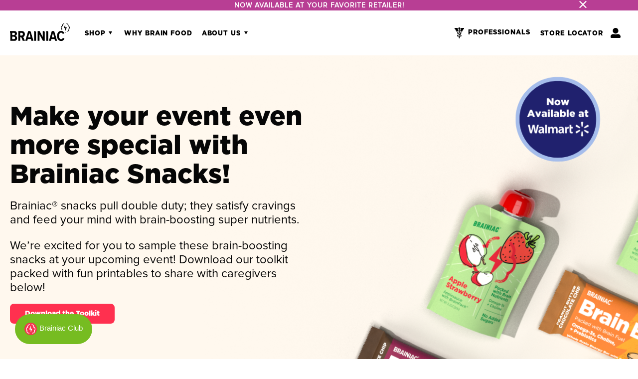

--- FILE ---
content_type: text/html; charset=utf-8
request_url: https://brainiacfoods.com/pages/pto
body_size: 38014
content:
<!doctype html>
<!--[if IE 9]> <html class="ie9 no-js supports-no-cookies" lang="en"> <![endif]-->
<!--[if (gt IE 9)|!(IE)]><!--> <html class="no-js supports-no-cookies" lang="en"> <!--<![endif]-->
<head>
  <meta charset="utf-8">
  <meta http-equiv="X-UA-Compatible" content="IE=edge">
  <meta name="viewport" content="width=device-width,initial-scale=1">
  <meta name="theme-color" content="#000">
  <link rel="canonical" href="https://brainiacfoods.com/pages/pto">
  <meta name="google-site-verification" content="GILkzUgLQt6jiEcmi0xGbJyQEEa__PTuOM3tipHrv-s" />
  <meta name="facebook-domain-verification" content="a7ptaot9binqym8i5f3yd080kx0a6i" />
  <meta name="p:domain_verify" content="9e68109b36c5846ef8419021839d7b2c"/>
 <script src="https://www.googleoptimize.com/optimize.js?id=OPT-NW6Z4MB"></script>

  
    <link rel="shortcut icon" href="//brainiacfoods.com/cdn/shop/files/BAC_Symbol_RGB_Red_B_sized_320x320_23729e1b-25c9-4794-afb5-4d412e35da5d_32x32.png?v=1613721774" type="image/png">
  

  
  <title>

    
   		Brainiac Applesauce PTO Today Toolkit
      


        
        
          &ndash; Brainiac® 
        


    


  </title>

  
    <meta name="description" content="Download fun and exciting printables to make your event extra special!">
  

	<!-- Google Tag Manager -->
	<script>(function(w,d,s,l,i){w[l]=w[l]||[];w[l].push({'gtm.start':
					new Date().getTime(),event:'gtm.js'});var f=d.getElementsByTagName(s)[0],
				j=d.createElement(s),dl=l!='dataLayer'?'&l='+l:'';j.async=true;j.src=
				'https://www.googletagmanager.com/gtm.js?id='+i+dl;f.parentNode.insertBefore(j,f);
		})(window,document,'script','dataLayer','GTM-56DGMCN');</script>
	<!-- End Google Tag Manager -->

  
<meta property="og:site_name" content="Brainiac® ">
<meta property="og:url" content="https://brainiacfoods.com/pages/pto">
<meta property="og:title" content="Brainiac Applesauce PTO Today Toolkit">
<meta property="og:type" content="website">
<meta property="og:description" content="Download fun and exciting printables to make your event extra special!">


<meta name="twitter:site" content="@">
<meta name="twitter:card" content="summary_large_image">
<meta name="twitter:title" content="Brainiac Applesauce PTO Today Toolkit">
<meta name="twitter:description" content="Download fun and exciting printables to make your event extra special!">


  <link href="//brainiacfoods.com/cdn/shop/t/113/assets/all.min.css?v=83756070869075760001738010819" rel="stylesheet" type="text/css" media="all" />
  <link href="//brainiacfoods.com/cdn/shop/t/113/assets/theme.scss.css?v=174337856805807444631738010829" rel="stylesheet" type="text/css" media="all" />
  <link href="//brainiacfoods.com/cdn/shop/t/113/assets/brainiackids.css?v=178441547581163497341748888066" rel="stylesheet" type="text/css" media="all" />
  
  <link href="//brainiacfoods.com/cdn/shop/t/113/assets/application.css?v=137627278454697184951738034179" rel="stylesheet" type="text/css" media="all" />
  <link href="//brainiacfoods.com/cdn/shop/t/113/assets/argon.css?v=104564531665714612281738010818" rel="stylesheet" type="text/css" media="all" />

  <script>
    document.documentElement.className = document.documentElement.className.replace('no-js', 'js');

    

    window.theme = {
      strings: {
        addToCart: "Add to Cart",
        soldOut: "Sold Out",
        unavailable: "Not Available"
      },
      moneyFormat: "${{amount}}"
    };
  </script>

  

  <!--[if (gt IE 9)|!(IE)]><!--><script src="//brainiacfoods.com/cdn/shop/t/113/assets/vendor.js?v=163074808509673736851738010820" defer="defer"></script><!--<![endif]-->
  <!--[if lt IE 9]><script src="//brainiacfoods.com/cdn/shop/t/113/assets/vendor.js?v=163074808509673736851738010820"></script><![endif]-->

  <!--[if (gt IE 9)|!(IE)]><!--><script src="//brainiacfoods.com/cdn/shop/t/113/assets/theme.js?v=81748458066105923981738010818" defer="defer"></script><!--<![endif]-->
  <!--[if lt IE 9]><script src="//brainiacfoods.com/cdn/shop/t/113/assets/theme.js?v=81748458066105923981738010818"></script><![endif]-->

  <script src="//brainiacfoods.com/cdn/shop/t/113/assets/main.js?v=11312542914441455701738010819" defer="defer"></script>
  
  


  
  

  <script>
    window.MeteorMenu = window.MeteorMenu || {};

    MeteorMenu.startedLoadingAt = Date.now();

    // Promise polyfill https://github.com/stefanpenner/es6-promise
    !function(t,e){"object"==typeof exports&&"undefined"!=typeof module?module.exports=e():"function"==typeof define&&define.amd?define(e):t.ES6Promise=e()}(this,function(){"use strict";function t(t){var e=typeof t;return null!==t&&("object"===e||"function"===e)}function e(t){return"function"==typeof t}function n(t){B=t}function r(t){G=t}function o(){return function(){return process.nextTick(a)}}function i(){return"undefined"!=typeof z?function(){z(a)}:c()}function s(){var t=0,e=new J(a),n=document.createTextNode("");return e.observe(n,{characterData:!0}),function(){n.data=t=++t%2}}function u(){var t=new MessageChannel;return t.port1.onmessage=a,function(){return t.port2.postMessage(0)}}function c(){var t=setTimeout;return function(){return t(a,1)}}function a(){for(var t=0;t<W;t+=2){var e=V[t],n=V[t+1];e(n),V[t]=void 0,V[t+1]=void 0}W=0}function f(){try{var t=Function("return this")().require("vertx");return z=t.runOnLoop||t.runOnContext,i()}catch(e){return c()}}function l(t,e){var n=this,r=new this.constructor(p);void 0===r[Z]&&O(r);var o=n._state;if(o){var i=arguments[o-1];G(function(){return P(o,r,i,n._result)})}else E(n,r,t,e);return r}function h(t){var e=this;if(t&&"object"==typeof t&&t.constructor===e)return t;var n=new e(p);return g(n,t),n}function p(){}function v(){return new TypeError("You cannot resolve a promise with itself")}function d(){return new TypeError("A promises callback cannot return that same promise.")}function _(t){try{return t.then}catch(e){return nt.error=e,nt}}function y(t,e,n,r){try{t.call(e,n,r)}catch(o){return o}}function m(t,e,n){G(function(t){var r=!1,o=y(n,e,function(n){r||(r=!0,e!==n?g(t,n):S(t,n))},function(e){r||(r=!0,j(t,e))},"Settle: "+(t._label||" unknown promise"));!r&&o&&(r=!0,j(t,o))},t)}function b(t,e){e._state===tt?S(t,e._result):e._state===et?j(t,e._result):E(e,void 0,function(e){return g(t,e)},function(e){return j(t,e)})}function w(t,n,r){n.constructor===t.constructor&&r===l&&n.constructor.resolve===h?b(t,n):r===nt?(j(t,nt.error),nt.error=null):void 0===r?S(t,n):e(r)?m(t,n,r):S(t,n)}function g(e,n){e===n?j(e,v()):t(n)?w(e,n,_(n)):S(e,n)}function A(t){t._onerror&&t._onerror(t._result),T(t)}function S(t,e){t._state===$&&(t._result=e,t._state=tt,0!==t._subscribers.length&&G(T,t))}function j(t,e){t._state===$&&(t._state=et,t._result=e,G(A,t))}function E(t,e,n,r){var o=t._subscribers,i=o.length;t._onerror=null,o[i]=e,o[i+tt]=n,o[i+et]=r,0===i&&t._state&&G(T,t)}function T(t){var e=t._subscribers,n=t._state;if(0!==e.length){for(var r=void 0,o=void 0,i=t._result,s=0;s<e.length;s+=3)r=e[s],o=e[s+n],r?P(n,r,o,i):o(i);t._subscribers.length=0}}function M(t,e){try{return t(e)}catch(n){return nt.error=n,nt}}function P(t,n,r,o){var i=e(r),s=void 0,u=void 0,c=void 0,a=void 0;if(i){if(s=M(r,o),s===nt?(a=!0,u=s.error,s.error=null):c=!0,n===s)return void j(n,d())}else s=o,c=!0;n._state!==$||(i&&c?g(n,s):a?j(n,u):t===tt?S(n,s):t===et&&j(n,s))}function x(t,e){try{e(function(e){g(t,e)},function(e){j(t,e)})}catch(n){j(t,n)}}function C(){return rt++}function O(t){t[Z]=rt++,t._state=void 0,t._result=void 0,t._subscribers=[]}function k(){return new Error("Array Methods must be provided an Array")}function F(t){return new ot(this,t).promise}function Y(t){var e=this;return new e(U(t)?function(n,r){for(var o=t.length,i=0;i<o;i++)e.resolve(t[i]).then(n,r)}:function(t,e){return e(new TypeError("You must pass an array to race."))})}function q(t){var e=this,n=new e(p);return j(n,t),n}function D(){throw new TypeError("You must pass a resolver function as the first argument to the promise constructor")}function K(){throw new TypeError("Failed to construct 'Promise': Please use the 'new' operator, this object constructor cannot be called as a function.")}function L(){var t=void 0;if("undefined"!=typeof global)t=global;else if("undefined"!=typeof self)t=self;else try{t=Function("return this")()}catch(e){throw new Error("polyfill failed because global object is unavailable in this environment")}var n=t.Promise;if(n){var r=null;try{r=Object.prototype.toString.call(n.resolve())}catch(e){}if("[object Promise]"===r&&!n.cast)return}t.Promise=it}var N=void 0;N=Array.isArray?Array.isArray:function(t){return"[object Array]"===Object.prototype.toString.call(t)};var U=N,W=0,z=void 0,B=void 0,G=function(t,e){V[W]=t,V[W+1]=e,W+=2,2===W&&(B?B(a):X())},H="undefined"!=typeof window?window:void 0,I=H||{},J=I.MutationObserver||I.WebKitMutationObserver,Q="undefined"==typeof self&&"undefined"!=typeof process&&"[object process]"==={}.toString.call(process),R="undefined"!=typeof Uint8ClampedArray&&"undefined"!=typeof importScripts&&"undefined"!=typeof MessageChannel,V=new Array(1e3),X=void 0;X=Q?o():J?s():R?u():void 0===H&&"function"==typeof require?f():c();var Z=Math.random().toString(36).substring(2),$=void 0,tt=1,et=2,nt={error:null},rt=0,ot=function(){function t(t,e){this._instanceConstructor=t,this.promise=new t(p),this.promise[Z]||O(this.promise),U(e)?(this.length=e.length,this._remaining=e.length,this._result=new Array(this.length),0===this.length?S(this.promise,this._result):(this.length=this.length||0,this._enumerate(e),0===this._remaining&&S(this.promise,this._result))):j(this.promise,k())}return t.prototype._enumerate=function(t){for(var e=0;this._state===$&&e<t.length;e++)this._eachEntry(t[e],e)},t.prototype._eachEntry=function(t,e){var n=this._instanceConstructor,r=n.resolve;if(r===h){var o=_(t);if(o===l&&t._state!==$)this._settledAt(t._state,e,t._result);else if("function"!=typeof o)this._remaining--,this._result[e]=t;else if(n===it){var i=new n(p);w(i,t,o),this._willSettleAt(i,e)}else this._willSettleAt(new n(function(e){return e(t)}),e)}else this._willSettleAt(r(t),e)},t.prototype._settledAt=function(t,e,n){var r=this.promise;r._state===$&&(this._remaining--,t===et?j(r,n):this._result[e]=n),0===this._remaining&&S(r,this._result)},t.prototype._willSettleAt=function(t,e){var n=this;E(t,void 0,function(t){return n._settledAt(tt,e,t)},function(t){return n._settledAt(et,e,t)})},t}(),it=function(){function t(e){this[Z]=C(),this._result=this._state=void 0,this._subscribers=[],p!==e&&("function"!=typeof e&&D(),this instanceof t?x(this,e):K())}return t.prototype["catch"]=function(t){return this.then(null,t)},t.prototype["finally"]=function(t){var n=this,r=n.constructor;return e(t)?n.then(function(e){return r.resolve(t()).then(function(){return e})},function(e){return r.resolve(t()).then(function(){throw e})}):n.then(t,t)},t}();return it.prototype.then=l,it.all=F,it.race=Y,it.resolve=h,it.reject=q,it._setScheduler=n,it._setAsap=r,it._asap=G,it.polyfill=L,it.Promise=it,it.polyfill(),it});

    // Fetch polyfill https://github.com/developit/unfetch
    self.fetch||(self.fetch=function(e,n){return n=n||{},new Promise(function(t,s){var r=new XMLHttpRequest,o=[],u=[],i={},a=function(){return{ok:2==(r.status/100|0),statusText:r.statusText,status:r.status,url:r.responseURL,text:function(){return Promise.resolve(r.responseText)},json:function(){return Promise.resolve(JSON.parse(r.responseText))},blob:function(){return Promise.resolve(new Blob([r.response]))},clone:a,headers:{keys:function(){return o},entries:function(){return u},get:function(e){return i[e.toLowerCase()]},has:function(e){return e.toLowerCase()in i}}}};for(var c in r.open(n.method||"get",e,!0),r.onload=function(){r.getAllResponseHeaders().replace(/^(.*?):[^\S\n]*([\s\S]*?)$/gm,function(e,n,t){o.push(n=n.toLowerCase()),u.push([n,t]),i[n]=i[n]?i[n]+","+t:t}),t(a())},r.onerror=s,r.withCredentials="include"==n.credentials,n.headers)r.setRequestHeader(c,n.headers[c]);r.send(n.body||null)})});

  
    MeteorMenu.loadData=function(){function e(){return new Promise(function(e){var t=document.createElement("link");t.rel="stylesheet",t.href="//brainiacfoods.com/cdn/shop/t/113/assets/meteor-menu.css?v=92710042867692501381738010818",t.onload=function(){e()},document.head.appendChild(t)})}function t(){window.performance&&1==window.performance.navigation.type?sessionStorage.removeItem(i):window.performance||sessionStorage.removeItem(i)}function n(){return t(),new Promise(function(e,t){function n(t){return MeteorMenu.data=t,e()}var s=r();if(s)return n(s);fetch(a,{credentials:"include"}).then(function(e){return e.text()}).then(function(e){const t=document.createElement("html");t.innerHTML=e;const r=t.querySelector("script#meteor-menu-data");if(!r)throw new Error("[Meteor Mega Menus] Could not find script#meteor-menu-data in async menu data endpoint");const a=JSON.parse(r.textContent);o(a),sessionStorage.setItem(i,JSON.stringify(a)),n(a)})["catch"](function(e){t(e)})})}function r(){var e=sessionStorage.getItem(i);if(e)try{return JSON.parse(e)}catch(t){console.warn("Meteor Mega Menus: Malformed cached menu data, expected a JSON string but instead got:",e),console.warn("If you are seeing this error, please get in touch with us at support@heliumdev.com"),sessionStorage.removeItem(i)}}function o(e){var t=[],n={linklists:function(e){if(!(e instanceof Object))return"linklists must be an Object"}};for(var r in n){var o=e[r],a=n[r](o);a&&t.push({key:r,error:a,value:o})}if(t.length>0)throw console.error("Meteor Mega Menus: Invalid keys detected in menu data",t),new Error("Malformed menu data")}var a="/products?view=meteor&timestamp="+Date.now(),i="meteor:menu_data",s=[e(),n()];Promise.all(s).then(function(){MeteorMenu.loaded=!0,MeteorMenu.dataReady&&MeteorMenu.dataReady()})["catch"](function(e){throw console.error("Meteor Mega Menus: Encountered an error while attempting to fetchMenuData from '"+a+"'"),new Error(e)})},MeteorMenu.loadData();
  

  </script>

  <script type="text/javascript" src="//brainiacfoods.com/cdn/shop/t/113/assets/meteor-menu.js?v=165128778905851105411738010818" async></script>


  <script>window.performance && window.performance.mark && window.performance.mark('shopify.content_for_header.start');</script><meta name="google-site-verification" content="tG45kgayN1A9C5XNfa6u_WAF5mbPLH5Qw5EPHUC1waI">
<meta name="google-site-verification" content="yRQAj40iL9lNnkQhOx2TBbizVos3yhXAz77PV5WDqXY">
<meta name="google-site-verification" content="JoIUVeZJwAtzyPah1gWa9uPh0gEr2mBw1uNSY-W7WJM">
<meta id="shopify-digital-wallet" name="shopify-digital-wallet" content="/7799668851/digital_wallets/dialog">
<meta name="shopify-checkout-api-token" content="3897f34835447072bdb167659d5e9df5">
<meta id="in-context-paypal-metadata" data-shop-id="7799668851" data-venmo-supported="false" data-environment="production" data-locale="en_US" data-paypal-v4="true" data-currency="USD">
<script async="async" src="/checkouts/internal/preloads.js?locale=en-US"></script>
<link rel="preconnect" href="https://shop.app" crossorigin="anonymous">
<script async="async" src="https://shop.app/checkouts/internal/preloads.js?locale=en-US&shop_id=7799668851" crossorigin="anonymous"></script>
<script id="apple-pay-shop-capabilities" type="application/json">{"shopId":7799668851,"countryCode":"US","currencyCode":"USD","merchantCapabilities":["supports3DS"],"merchantId":"gid:\/\/shopify\/Shop\/7799668851","merchantName":"Brainiac® ","requiredBillingContactFields":["postalAddress","email"],"requiredShippingContactFields":["postalAddress","email"],"shippingType":"shipping","supportedNetworks":["visa","masterCard","amex","discover","elo","jcb"],"total":{"type":"pending","label":"Brainiac® ","amount":"1.00"},"shopifyPaymentsEnabled":true,"supportsSubscriptions":true}</script>
<script id="shopify-features" type="application/json">{"accessToken":"3897f34835447072bdb167659d5e9df5","betas":["rich-media-storefront-analytics"],"domain":"brainiacfoods.com","predictiveSearch":true,"shopId":7799668851,"locale":"en"}</script>
<script>var Shopify = Shopify || {};
Shopify.shop = "brainiac-foods.myshopify.com";
Shopify.locale = "en";
Shopify.currency = {"active":"USD","rate":"1.0"};
Shopify.country = "US";
Shopify.theme = {"name":"brainiacfoods\/master","id":174287716717,"schema_name":"Slate","schema_version":"0.11.0","theme_store_id":null,"role":"main"};
Shopify.theme.handle = "null";
Shopify.theme.style = {"id":null,"handle":null};
Shopify.cdnHost = "brainiacfoods.com/cdn";
Shopify.routes = Shopify.routes || {};
Shopify.routes.root = "/";</script>
<script type="module">!function(o){(o.Shopify=o.Shopify||{}).modules=!0}(window);</script>
<script>!function(o){function n(){var o=[];function n(){o.push(Array.prototype.slice.apply(arguments))}return n.q=o,n}var t=o.Shopify=o.Shopify||{};t.loadFeatures=n(),t.autoloadFeatures=n()}(window);</script>
<script>
  window.ShopifyPay = window.ShopifyPay || {};
  window.ShopifyPay.apiHost = "shop.app\/pay";
  window.ShopifyPay.redirectState = null;
</script>
<script id="shop-js-analytics" type="application/json">{"pageType":"page"}</script>
<script defer="defer" async type="module" src="//brainiacfoods.com/cdn/shopifycloud/shop-js/modules/v2/client.init-shop-cart-sync_BT-GjEfc.en.esm.js"></script>
<script defer="defer" async type="module" src="//brainiacfoods.com/cdn/shopifycloud/shop-js/modules/v2/chunk.common_D58fp_Oc.esm.js"></script>
<script defer="defer" async type="module" src="//brainiacfoods.com/cdn/shopifycloud/shop-js/modules/v2/chunk.modal_xMitdFEc.esm.js"></script>
<script type="module">
  await import("//brainiacfoods.com/cdn/shopifycloud/shop-js/modules/v2/client.init-shop-cart-sync_BT-GjEfc.en.esm.js");
await import("//brainiacfoods.com/cdn/shopifycloud/shop-js/modules/v2/chunk.common_D58fp_Oc.esm.js");
await import("//brainiacfoods.com/cdn/shopifycloud/shop-js/modules/v2/chunk.modal_xMitdFEc.esm.js");

  window.Shopify.SignInWithShop?.initShopCartSync?.({"fedCMEnabled":true,"windoidEnabled":true});

</script>
<script>
  window.Shopify = window.Shopify || {};
  if (!window.Shopify.featureAssets) window.Shopify.featureAssets = {};
  window.Shopify.featureAssets['shop-js'] = {"shop-cart-sync":["modules/v2/client.shop-cart-sync_DZOKe7Ll.en.esm.js","modules/v2/chunk.common_D58fp_Oc.esm.js","modules/v2/chunk.modal_xMitdFEc.esm.js"],"init-fed-cm":["modules/v2/client.init-fed-cm_B6oLuCjv.en.esm.js","modules/v2/chunk.common_D58fp_Oc.esm.js","modules/v2/chunk.modal_xMitdFEc.esm.js"],"shop-cash-offers":["modules/v2/client.shop-cash-offers_D2sdYoxE.en.esm.js","modules/v2/chunk.common_D58fp_Oc.esm.js","modules/v2/chunk.modal_xMitdFEc.esm.js"],"shop-login-button":["modules/v2/client.shop-login-button_QeVjl5Y3.en.esm.js","modules/v2/chunk.common_D58fp_Oc.esm.js","modules/v2/chunk.modal_xMitdFEc.esm.js"],"pay-button":["modules/v2/client.pay-button_DXTOsIq6.en.esm.js","modules/v2/chunk.common_D58fp_Oc.esm.js","modules/v2/chunk.modal_xMitdFEc.esm.js"],"shop-button":["modules/v2/client.shop-button_DQZHx9pm.en.esm.js","modules/v2/chunk.common_D58fp_Oc.esm.js","modules/v2/chunk.modal_xMitdFEc.esm.js"],"avatar":["modules/v2/client.avatar_BTnouDA3.en.esm.js"],"init-windoid":["modules/v2/client.init-windoid_CR1B-cfM.en.esm.js","modules/v2/chunk.common_D58fp_Oc.esm.js","modules/v2/chunk.modal_xMitdFEc.esm.js"],"init-shop-for-new-customer-accounts":["modules/v2/client.init-shop-for-new-customer-accounts_C_vY_xzh.en.esm.js","modules/v2/client.shop-login-button_QeVjl5Y3.en.esm.js","modules/v2/chunk.common_D58fp_Oc.esm.js","modules/v2/chunk.modal_xMitdFEc.esm.js"],"init-shop-email-lookup-coordinator":["modules/v2/client.init-shop-email-lookup-coordinator_BI7n9ZSv.en.esm.js","modules/v2/chunk.common_D58fp_Oc.esm.js","modules/v2/chunk.modal_xMitdFEc.esm.js"],"init-shop-cart-sync":["modules/v2/client.init-shop-cart-sync_BT-GjEfc.en.esm.js","modules/v2/chunk.common_D58fp_Oc.esm.js","modules/v2/chunk.modal_xMitdFEc.esm.js"],"shop-toast-manager":["modules/v2/client.shop-toast-manager_DiYdP3xc.en.esm.js","modules/v2/chunk.common_D58fp_Oc.esm.js","modules/v2/chunk.modal_xMitdFEc.esm.js"],"init-customer-accounts":["modules/v2/client.init-customer-accounts_D9ZNqS-Q.en.esm.js","modules/v2/client.shop-login-button_QeVjl5Y3.en.esm.js","modules/v2/chunk.common_D58fp_Oc.esm.js","modules/v2/chunk.modal_xMitdFEc.esm.js"],"init-customer-accounts-sign-up":["modules/v2/client.init-customer-accounts-sign-up_iGw4briv.en.esm.js","modules/v2/client.shop-login-button_QeVjl5Y3.en.esm.js","modules/v2/chunk.common_D58fp_Oc.esm.js","modules/v2/chunk.modal_xMitdFEc.esm.js"],"shop-follow-button":["modules/v2/client.shop-follow-button_CqMgW2wH.en.esm.js","modules/v2/chunk.common_D58fp_Oc.esm.js","modules/v2/chunk.modal_xMitdFEc.esm.js"],"checkout-modal":["modules/v2/client.checkout-modal_xHeaAweL.en.esm.js","modules/v2/chunk.common_D58fp_Oc.esm.js","modules/v2/chunk.modal_xMitdFEc.esm.js"],"shop-login":["modules/v2/client.shop-login_D91U-Q7h.en.esm.js","modules/v2/chunk.common_D58fp_Oc.esm.js","modules/v2/chunk.modal_xMitdFEc.esm.js"],"lead-capture":["modules/v2/client.lead-capture_BJmE1dJe.en.esm.js","modules/v2/chunk.common_D58fp_Oc.esm.js","modules/v2/chunk.modal_xMitdFEc.esm.js"],"payment-terms":["modules/v2/client.payment-terms_Ci9AEqFq.en.esm.js","modules/v2/chunk.common_D58fp_Oc.esm.js","modules/v2/chunk.modal_xMitdFEc.esm.js"]};
</script>
<script>(function() {
  var isLoaded = false;
  function asyncLoad() {
    if (isLoaded) return;
    isLoaded = true;
    var urls = ["https:\/\/scripttags.justuno.com\/shopify_justuno_7799668851_c5bedd40-8169-11e9-b0ea-e7305dee8176.js?shop=brainiac-foods.myshopify.com","https:\/\/cdn.shopify.com\/s\/files\/1\/0077\/9966\/8851\/t\/98\/assets\/verify-meteor-menu.js?meteor_tier=pro\u0026shop=brainiac-foods.myshopify.com","https:\/\/cdn.builder.io\/js\/shopify\/track.js?apiKey=fa9af85ec4e3487e981146d57ffa9de3\u0026shop=brainiac-foods.myshopify.com","https:\/\/cdn.builder.io\/js\/shopify\/track.js?apiKey=fa9af85ec4e3487e981146d57ffa9de3\u0026shop=brainiac-foods.myshopify.com","https:\/\/static.shareasale.com\/json\/shopify\/deduplication.js?shop=brainiac-foods.myshopify.com","https:\/\/static.shareasale.com\/json\/shopify\/shareasale-tracking.js?sasmid=130887\u0026ssmtid=19038\u0026shop=brainiac-foods.myshopify.com","https:\/\/s3.amazonaws.com\/pixelpop\/usercontent\/scripts\/2b4d3216-ee04-4f26-808c-400ab994714d\/pixelpop.js?shop=brainiac-foods.myshopify.com","\/\/cdn.shopify.com\/proxy\/068e70ef2655717fe4ee0ddfa009109ec55cce96d8c82bbaea2f1446ded68b4c\/apps.bazaarvoice.com\/deployments\/brainiackids\/main_site\/production\/en_US\/bv.js?shop=brainiac-foods.myshopify.com\u0026sp-cache-control=cHVibGljLCBtYXgtYWdlPTkwMA","https:\/\/cdn1.stamped.io\/files\/widget.min.js?shop=brainiac-foods.myshopify.com","https:\/\/cdn1.stamped.io\/files\/widget.min.js?shop=brainiac-foods.myshopify.com","https:\/\/cdn1.stamped.io\/files\/widget.min.js?shop=brainiac-foods.myshopify.com","https:\/\/cdn1.stamped.io\/files\/widget.min.js?shop=brainiac-foods.myshopify.com","https:\/\/static.rechargecdn.com\/assets\/js\/widget.min.js?shop=brainiac-foods.myshopify.com","https:\/\/cdn.hextom.com\/js\/freeshippingbar.js?shop=brainiac-foods.myshopify.com","https:\/\/cdn.rebuyengine.com\/onsite\/js\/rebuy.js?shop=brainiac-foods.myshopify.com"];
    for (var i = 0; i < urls.length; i++) {
      var s = document.createElement('script');
      s.type = 'text/javascript';
      s.async = true;
      s.src = urls[i];
      var x = document.getElementsByTagName('script')[0];
      x.parentNode.insertBefore(s, x);
    }
  };
  if(window.attachEvent) {
    window.attachEvent('onload', asyncLoad);
  } else {
    window.addEventListener('load', asyncLoad, false);
  }
})();</script>
<script id="__st">var __st={"a":7799668851,"offset":-28800,"reqid":"38c3b80c-6279-4550-baef-1c2a54146b96-1769196667","pageurl":"brainiacfoods.com\/pages\/pto","s":"pages-81309892723","u":"8f78296bc1bb","p":"page","rtyp":"page","rid":81309892723};</script>
<script>window.ShopifyPaypalV4VisibilityTracking = true;</script>
<script id="captcha-bootstrap">!function(){'use strict';const t='contact',e='account',n='new_comment',o=[[t,t],['blogs',n],['comments',n],[t,'customer']],c=[[e,'customer_login'],[e,'guest_login'],[e,'recover_customer_password'],[e,'create_customer']],r=t=>t.map((([t,e])=>`form[action*='/${t}']:not([data-nocaptcha='true']) input[name='form_type'][value='${e}']`)).join(','),a=t=>()=>t?[...document.querySelectorAll(t)].map((t=>t.form)):[];function s(){const t=[...o],e=r(t);return a(e)}const i='password',u='form_key',d=['recaptcha-v3-token','g-recaptcha-response','h-captcha-response',i],f=()=>{try{return window.sessionStorage}catch{return}},m='__shopify_v',_=t=>t.elements[u];function p(t,e,n=!1){try{const o=window.sessionStorage,c=JSON.parse(o.getItem(e)),{data:r}=function(t){const{data:e,action:n}=t;return t[m]||n?{data:e,action:n}:{data:t,action:n}}(c);for(const[e,n]of Object.entries(r))t.elements[e]&&(t.elements[e].value=n);n&&o.removeItem(e)}catch(o){console.error('form repopulation failed',{error:o})}}const l='form_type',E='cptcha';function T(t){t.dataset[E]=!0}const w=window,h=w.document,L='Shopify',v='ce_forms',y='captcha';let A=!1;((t,e)=>{const n=(g='f06e6c50-85a8-45c8-87d0-21a2b65856fe',I='https://cdn.shopify.com/shopifycloud/storefront-forms-hcaptcha/ce_storefront_forms_captcha_hcaptcha.v1.5.2.iife.js',D={infoText:'Protected by hCaptcha',privacyText:'Privacy',termsText:'Terms'},(t,e,n)=>{const o=w[L][v],c=o.bindForm;if(c)return c(t,g,e,D).then(n);var r;o.q.push([[t,g,e,D],n]),r=I,A||(h.body.append(Object.assign(h.createElement('script'),{id:'captcha-provider',async:!0,src:r})),A=!0)});var g,I,D;w[L]=w[L]||{},w[L][v]=w[L][v]||{},w[L][v].q=[],w[L][y]=w[L][y]||{},w[L][y].protect=function(t,e){n(t,void 0,e),T(t)},Object.freeze(w[L][y]),function(t,e,n,w,h,L){const[v,y,A,g]=function(t,e,n){const i=e?o:[],u=t?c:[],d=[...i,...u],f=r(d),m=r(i),_=r(d.filter((([t,e])=>n.includes(e))));return[a(f),a(m),a(_),s()]}(w,h,L),I=t=>{const e=t.target;return e instanceof HTMLFormElement?e:e&&e.form},D=t=>v().includes(t);t.addEventListener('submit',(t=>{const e=I(t);if(!e)return;const n=D(e)&&!e.dataset.hcaptchaBound&&!e.dataset.recaptchaBound,o=_(e),c=g().includes(e)&&(!o||!o.value);(n||c)&&t.preventDefault(),c&&!n&&(function(t){try{if(!f())return;!function(t){const e=f();if(!e)return;const n=_(t);if(!n)return;const o=n.value;o&&e.removeItem(o)}(t);const e=Array.from(Array(32),(()=>Math.random().toString(36)[2])).join('');!function(t,e){_(t)||t.append(Object.assign(document.createElement('input'),{type:'hidden',name:u})),t.elements[u].value=e}(t,e),function(t,e){const n=f();if(!n)return;const o=[...t.querySelectorAll(`input[type='${i}']`)].map((({name:t})=>t)),c=[...d,...o],r={};for(const[a,s]of new FormData(t).entries())c.includes(a)||(r[a]=s);n.setItem(e,JSON.stringify({[m]:1,action:t.action,data:r}))}(t,e)}catch(e){console.error('failed to persist form',e)}}(e),e.submit())}));const S=(t,e)=>{t&&!t.dataset[E]&&(n(t,e.some((e=>e===t))),T(t))};for(const o of['focusin','change'])t.addEventListener(o,(t=>{const e=I(t);D(e)&&S(e,y())}));const B=e.get('form_key'),M=e.get(l),P=B&&M;t.addEventListener('DOMContentLoaded',(()=>{const t=y();if(P)for(const e of t)e.elements[l].value===M&&p(e,B);[...new Set([...A(),...v().filter((t=>'true'===t.dataset.shopifyCaptcha))])].forEach((e=>S(e,t)))}))}(h,new URLSearchParams(w.location.search),n,t,e,['guest_login'])})(!0,!1)}();</script>
<script integrity="sha256-4kQ18oKyAcykRKYeNunJcIwy7WH5gtpwJnB7kiuLZ1E=" data-source-attribution="shopify.loadfeatures" defer="defer" src="//brainiacfoods.com/cdn/shopifycloud/storefront/assets/storefront/load_feature-a0a9edcb.js" crossorigin="anonymous"></script>
<script crossorigin="anonymous" defer="defer" src="//brainiacfoods.com/cdn/shopifycloud/storefront/assets/shopify_pay/storefront-65b4c6d7.js?v=20250812"></script>
<script data-source-attribution="shopify.dynamic_checkout.dynamic.init">var Shopify=Shopify||{};Shopify.PaymentButton=Shopify.PaymentButton||{isStorefrontPortableWallets:!0,init:function(){window.Shopify.PaymentButton.init=function(){};var t=document.createElement("script");t.src="https://brainiacfoods.com/cdn/shopifycloud/portable-wallets/latest/portable-wallets.en.js",t.type="module",document.head.appendChild(t)}};
</script>
<script data-source-attribution="shopify.dynamic_checkout.buyer_consent">
  function portableWalletsHideBuyerConsent(e){var t=document.getElementById("shopify-buyer-consent"),n=document.getElementById("shopify-subscription-policy-button");t&&n&&(t.classList.add("hidden"),t.setAttribute("aria-hidden","true"),n.removeEventListener("click",e))}function portableWalletsShowBuyerConsent(e){var t=document.getElementById("shopify-buyer-consent"),n=document.getElementById("shopify-subscription-policy-button");t&&n&&(t.classList.remove("hidden"),t.removeAttribute("aria-hidden"),n.addEventListener("click",e))}window.Shopify?.PaymentButton&&(window.Shopify.PaymentButton.hideBuyerConsent=portableWalletsHideBuyerConsent,window.Shopify.PaymentButton.showBuyerConsent=portableWalletsShowBuyerConsent);
</script>
<script data-source-attribution="shopify.dynamic_checkout.cart.bootstrap">document.addEventListener("DOMContentLoaded",(function(){function t(){return document.querySelector("shopify-accelerated-checkout-cart, shopify-accelerated-checkout")}if(t())Shopify.PaymentButton.init();else{new MutationObserver((function(e,n){t()&&(Shopify.PaymentButton.init(),n.disconnect())})).observe(document.body,{childList:!0,subtree:!0})}}));
</script>
<link id="shopify-accelerated-checkout-styles" rel="stylesheet" media="screen" href="https://brainiacfoods.com/cdn/shopifycloud/portable-wallets/latest/accelerated-checkout-backwards-compat.css" crossorigin="anonymous">
<style id="shopify-accelerated-checkout-cart">
        #shopify-buyer-consent {
  margin-top: 1em;
  display: inline-block;
  width: 100%;
}

#shopify-buyer-consent.hidden {
  display: none;
}

#shopify-subscription-policy-button {
  background: none;
  border: none;
  padding: 0;
  text-decoration: underline;
  font-size: inherit;
  cursor: pointer;
}

#shopify-subscription-policy-button::before {
  box-shadow: none;
}

      </style>

<script>window.performance && window.performance.mark && window.performance.mark('shopify.content_for_header.end');</script>

	<script type='text/javascript'>
		(function(d, t) {
			var bh = d.createElement(t), s = d.getElementsByTagName(t)[0];
			bh.type = "text/javascript";
			bh.src = "https://www.bugherd.com/sidebarv2.js?apikey=qlxlnwxokhiw9nyac3kpnw";
			s.parentNode.insertBefore(bh, s);
		})(document, "script");
	</script>

	<script type="text/javascript">(function e() {
			var e = document.createElement("script");
			e.type = "text/javascript", e.async = true, e.src = "//staticw2.yotpo.com/JamNVFKYx0Xkp6Av8bYTMbkc5baGXe7eE7Tgwd4Y/widget.js";
			var t = document.getElementsByTagName("script")[0];
			t.parentNode.insertBefore(e, t)
		})();</script>

	<link href="https://d3hw6dc1ow8pp2.cloudfront.net/styles/main.min.css" rel="stylesheet" type="text/css">
<style type="text/css">
.okeReviews .okeReviews-reviewsWidget-header-controls-writeReview {
        display: inline-block;
    }
    .okeReviews .okeReviews-reviewsWidget.is-okeReviews-empty {
        display: block;
    }
</style>
<script type="application/json" id="oke-reviews-settings">
{"analyticsSettings":{"provider":"ua"},"disableInitialReviewsFetchOnProducts":false,"filtersEnabled":false,"initialReviewDisplayCount":5,"locale":"en","localeAndVariant":{"code":"en"},"omitMicrodata":true,"reviewSortOrder":"helpfulness","subscriberId":"c53a0c2d-72d4-479d-aca4-2bf4dd154be1","widgetTemplateId":"default","recorderPlus":true,"recorderQandaPlus":true}
</script>

	<link rel="stylesheet" type="text/css" href="https://dov7r31oq5dkj.cloudfront.net/c53a0c2d-72d4-479d-aca4-2bf4dd154be1/widget-style-customisations.css?v=0bdabf1a-44bc-4322-a04d-a65252748314">
 
<script>
  var _talkableq = _talkableq || [];
  _talkableq.push(['authenticate_customer', {"email":"","first_name":"","last_name":"","customer_id":""}]);
</script>
<script async src="//d2jjzw81hqbuqv.cloudfront.net/integration/clients/brainiac-kids.min.js" type="text/javascript"></script>

  
  
  
  <!-- Pinterest Tag -->
  <script type="text/javascript">
!function(e){if(!window.pintrk){window.pintrk=function()
{window.pintrk.queue.push(Array.prototype.slice.call(arguments))};var
n=window.pintrk;n.queue=[],n.version="3.0";var
t=document.createElement("script");t.async=!0,t.src=e;var
r=document.getElementsByTagName("script")[0];r.parentNode.insertBefore(t,r)}}
("https://s.pinimg.com/ct/core.js"); 

pintrk('load','2614189063655', { em: '', });
pintrk('page');
</script> 
<noscript> 
<img height="1" width="1" style="display:none;" alt=""
src="https://ct.pinterest.com/v3/?tid=2614189063655&noscript=1" /> 
</noscript>
    <!-- End Pinterest Tag -->
  <!-- destini.co Pop-up-Product-Widget -->
  <script src="//destinilocators.com/brainiac/pdpwidget/install/"></script>
  
  
<!-- BEGIN app block: shopify://apps/seo-manager-venntov/blocks/seomanager/c54c366f-d4bb-4d52-8d2f-dd61ce8e7e12 --><!-- BEGIN app snippet: SEOManager4 -->
<meta name='seomanager' content='4.0.5' /> 


<script>
	function sm_htmldecode(str) {
		var txt = document.createElement('textarea');
		txt.innerHTML = str;
		return txt.value;
	}

	var venntov_title = sm_htmldecode("Brainiac Applesauce PTO Today Toolkit");
	var venntov_description = sm_htmldecode("Download fun and exciting printables to make your event extra special!");
	
	if (venntov_title != '') {
		document.title = venntov_title;	
	}
	else {
		document.title = "Brainiac Applesauce PTO Today Toolkit";	
	}

	if (document.querySelector('meta[name="description"]') == null) {
		var venntov_desc = document.createElement('meta');
		venntov_desc.name = "description";
		venntov_desc.content = venntov_description;
		var venntov_head = document.head;
		venntov_head.appendChild(venntov_desc);
	} else {
		document.querySelector('meta[name="description"]').setAttribute("content", venntov_description);
	}
</script>

<script>
	var venntov_robotVals = "index, follow, max-image-preview:large, max-snippet:-1, max-video-preview:-1";
	if (venntov_robotVals !== "") {
		document.querySelectorAll("[name='robots']").forEach(e => e.remove());
		var venntov_robotMeta = document.createElement('meta');
		venntov_robotMeta.name = "robots";
		venntov_robotMeta.content = venntov_robotVals;
		var venntov_head = document.head;
		venntov_head.appendChild(venntov_robotMeta);
	}
</script>

<script>
	var venntov_googleVals = "";
	if (venntov_googleVals !== "") {
		document.querySelectorAll("[name='google']").forEach(e => e.remove());
		var venntov_googleMeta = document.createElement('meta');
		venntov_googleMeta.name = "google";
		venntov_googleMeta.content = venntov_googleVals;
		var venntov_head = document.head;
		venntov_head.appendChild(venntov_googleMeta);
	}
	</script>
	<!-- JSON-LD support -->

<!-- 524F4D20383A3331 --><!-- END app snippet -->

<!-- END app block --><!-- BEGIN app block: shopify://apps/klaviyo-email-marketing-sms/blocks/klaviyo-onsite-embed/2632fe16-c075-4321-a88b-50b567f42507 -->












  <script async src="https://static.klaviyo.com/onsite/js/XqiThj/klaviyo.js?company_id=XqiThj"></script>
  <script>!function(){if(!window.klaviyo){window._klOnsite=window._klOnsite||[];try{window.klaviyo=new Proxy({},{get:function(n,i){return"push"===i?function(){var n;(n=window._klOnsite).push.apply(n,arguments)}:function(){for(var n=arguments.length,o=new Array(n),w=0;w<n;w++)o[w]=arguments[w];var t="function"==typeof o[o.length-1]?o.pop():void 0,e=new Promise((function(n){window._klOnsite.push([i].concat(o,[function(i){t&&t(i),n(i)}]))}));return e}}})}catch(n){window.klaviyo=window.klaviyo||[],window.klaviyo.push=function(){var n;(n=window._klOnsite).push.apply(n,arguments)}}}}();</script>

  




  <script>
    window.klaviyoReviewsProductDesignMode = false
  </script>







<!-- END app block --><meta property="og:image" content="https://cdn.shopify.com/s/files/1/0077/9966/8851/files/Brainiack-logo-2022.png?height=628&pad_color=fff&v=1652709687&width=1200" />
<meta property="og:image:secure_url" content="https://cdn.shopify.com/s/files/1/0077/9966/8851/files/Brainiack-logo-2022.png?height=628&pad_color=fff&v=1652709687&width=1200" />
<meta property="og:image:width" content="1200" />
<meta property="og:image:height" content="628" />
<link href="https://monorail-edge.shopifysvc.com" rel="dns-prefetch">
<script>(function(){if ("sendBeacon" in navigator && "performance" in window) {try {var session_token_from_headers = performance.getEntriesByType('navigation')[0].serverTiming.find(x => x.name == '_s').description;} catch {var session_token_from_headers = undefined;}var session_cookie_matches = document.cookie.match(/_shopify_s=([^;]*)/);var session_token_from_cookie = session_cookie_matches && session_cookie_matches.length === 2 ? session_cookie_matches[1] : "";var session_token = session_token_from_headers || session_token_from_cookie || "";function handle_abandonment_event(e) {var entries = performance.getEntries().filter(function(entry) {return /monorail-edge.shopifysvc.com/.test(entry.name);});if (!window.abandonment_tracked && entries.length === 0) {window.abandonment_tracked = true;var currentMs = Date.now();var navigation_start = performance.timing.navigationStart;var payload = {shop_id: 7799668851,url: window.location.href,navigation_start,duration: currentMs - navigation_start,session_token,page_type: "page"};window.navigator.sendBeacon("https://monorail-edge.shopifysvc.com/v1/produce", JSON.stringify({schema_id: "online_store_buyer_site_abandonment/1.1",payload: payload,metadata: {event_created_at_ms: currentMs,event_sent_at_ms: currentMs}}));}}window.addEventListener('pagehide', handle_abandonment_event);}}());</script>
<script id="web-pixels-manager-setup">(function e(e,d,r,n,o){if(void 0===o&&(o={}),!Boolean(null===(a=null===(i=window.Shopify)||void 0===i?void 0:i.analytics)||void 0===a?void 0:a.replayQueue)){var i,a;window.Shopify=window.Shopify||{};var t=window.Shopify;t.analytics=t.analytics||{};var s=t.analytics;s.replayQueue=[],s.publish=function(e,d,r){return s.replayQueue.push([e,d,r]),!0};try{self.performance.mark("wpm:start")}catch(e){}var l=function(){var e={modern:/Edge?\/(1{2}[4-9]|1[2-9]\d|[2-9]\d{2}|\d{4,})\.\d+(\.\d+|)|Firefox\/(1{2}[4-9]|1[2-9]\d|[2-9]\d{2}|\d{4,})\.\d+(\.\d+|)|Chrom(ium|e)\/(9{2}|\d{3,})\.\d+(\.\d+|)|(Maci|X1{2}).+ Version\/(15\.\d+|(1[6-9]|[2-9]\d|\d{3,})\.\d+)([,.]\d+|)( \(\w+\)|)( Mobile\/\w+|) Safari\/|Chrome.+OPR\/(9{2}|\d{3,})\.\d+\.\d+|(CPU[ +]OS|iPhone[ +]OS|CPU[ +]iPhone|CPU IPhone OS|CPU iPad OS)[ +]+(15[._]\d+|(1[6-9]|[2-9]\d|\d{3,})[._]\d+)([._]\d+|)|Android:?[ /-](13[3-9]|1[4-9]\d|[2-9]\d{2}|\d{4,})(\.\d+|)(\.\d+|)|Android.+Firefox\/(13[5-9]|1[4-9]\d|[2-9]\d{2}|\d{4,})\.\d+(\.\d+|)|Android.+Chrom(ium|e)\/(13[3-9]|1[4-9]\d|[2-9]\d{2}|\d{4,})\.\d+(\.\d+|)|SamsungBrowser\/([2-9]\d|\d{3,})\.\d+/,legacy:/Edge?\/(1[6-9]|[2-9]\d|\d{3,})\.\d+(\.\d+|)|Firefox\/(5[4-9]|[6-9]\d|\d{3,})\.\d+(\.\d+|)|Chrom(ium|e)\/(5[1-9]|[6-9]\d|\d{3,})\.\d+(\.\d+|)([\d.]+$|.*Safari\/(?![\d.]+ Edge\/[\d.]+$))|(Maci|X1{2}).+ Version\/(10\.\d+|(1[1-9]|[2-9]\d|\d{3,})\.\d+)([,.]\d+|)( \(\w+\)|)( Mobile\/\w+|) Safari\/|Chrome.+OPR\/(3[89]|[4-9]\d|\d{3,})\.\d+\.\d+|(CPU[ +]OS|iPhone[ +]OS|CPU[ +]iPhone|CPU IPhone OS|CPU iPad OS)[ +]+(10[._]\d+|(1[1-9]|[2-9]\d|\d{3,})[._]\d+)([._]\d+|)|Android:?[ /-](13[3-9]|1[4-9]\d|[2-9]\d{2}|\d{4,})(\.\d+|)(\.\d+|)|Mobile Safari.+OPR\/([89]\d|\d{3,})\.\d+\.\d+|Android.+Firefox\/(13[5-9]|1[4-9]\d|[2-9]\d{2}|\d{4,})\.\d+(\.\d+|)|Android.+Chrom(ium|e)\/(13[3-9]|1[4-9]\d|[2-9]\d{2}|\d{4,})\.\d+(\.\d+|)|Android.+(UC? ?Browser|UCWEB|U3)[ /]?(15\.([5-9]|\d{2,})|(1[6-9]|[2-9]\d|\d{3,})\.\d+)\.\d+|SamsungBrowser\/(5\.\d+|([6-9]|\d{2,})\.\d+)|Android.+MQ{2}Browser\/(14(\.(9|\d{2,})|)|(1[5-9]|[2-9]\d|\d{3,})(\.\d+|))(\.\d+|)|K[Aa][Ii]OS\/(3\.\d+|([4-9]|\d{2,})\.\d+)(\.\d+|)/},d=e.modern,r=e.legacy,n=navigator.userAgent;return n.match(d)?"modern":n.match(r)?"legacy":"unknown"}(),u="modern"===l?"modern":"legacy",c=(null!=n?n:{modern:"",legacy:""})[u],f=function(e){return[e.baseUrl,"/wpm","/b",e.hashVersion,"modern"===e.buildTarget?"m":"l",".js"].join("")}({baseUrl:d,hashVersion:r,buildTarget:u}),m=function(e){var d=e.version,r=e.bundleTarget,n=e.surface,o=e.pageUrl,i=e.monorailEndpoint;return{emit:function(e){var a=e.status,t=e.errorMsg,s=(new Date).getTime(),l=JSON.stringify({metadata:{event_sent_at_ms:s},events:[{schema_id:"web_pixels_manager_load/3.1",payload:{version:d,bundle_target:r,page_url:o,status:a,surface:n,error_msg:t},metadata:{event_created_at_ms:s}}]});if(!i)return console&&console.warn&&console.warn("[Web Pixels Manager] No Monorail endpoint provided, skipping logging."),!1;try{return self.navigator.sendBeacon.bind(self.navigator)(i,l)}catch(e){}var u=new XMLHttpRequest;try{return u.open("POST",i,!0),u.setRequestHeader("Content-Type","text/plain"),u.send(l),!0}catch(e){return console&&console.warn&&console.warn("[Web Pixels Manager] Got an unhandled error while logging to Monorail."),!1}}}}({version:r,bundleTarget:l,surface:e.surface,pageUrl:self.location.href,monorailEndpoint:e.monorailEndpoint});try{o.browserTarget=l,function(e){var d=e.src,r=e.async,n=void 0===r||r,o=e.onload,i=e.onerror,a=e.sri,t=e.scriptDataAttributes,s=void 0===t?{}:t,l=document.createElement("script"),u=document.querySelector("head"),c=document.querySelector("body");if(l.async=n,l.src=d,a&&(l.integrity=a,l.crossOrigin="anonymous"),s)for(var f in s)if(Object.prototype.hasOwnProperty.call(s,f))try{l.dataset[f]=s[f]}catch(e){}if(o&&l.addEventListener("load",o),i&&l.addEventListener("error",i),u)u.appendChild(l);else{if(!c)throw new Error("Did not find a head or body element to append the script");c.appendChild(l)}}({src:f,async:!0,onload:function(){if(!function(){var e,d;return Boolean(null===(d=null===(e=window.Shopify)||void 0===e?void 0:e.analytics)||void 0===d?void 0:d.initialized)}()){var d=window.webPixelsManager.init(e)||void 0;if(d){var r=window.Shopify.analytics;r.replayQueue.forEach((function(e){var r=e[0],n=e[1],o=e[2];d.publishCustomEvent(r,n,o)})),r.replayQueue=[],r.publish=d.publishCustomEvent,r.visitor=d.visitor,r.initialized=!0}}},onerror:function(){return m.emit({status:"failed",errorMsg:"".concat(f," has failed to load")})},sri:function(e){var d=/^sha384-[A-Za-z0-9+/=]+$/;return"string"==typeof e&&d.test(e)}(c)?c:"",scriptDataAttributes:o}),m.emit({status:"loading"})}catch(e){m.emit({status:"failed",errorMsg:(null==e?void 0:e.message)||"Unknown error"})}}})({shopId: 7799668851,storefrontBaseUrl: "https://brainiacfoods.com",extensionsBaseUrl: "https://extensions.shopifycdn.com/cdn/shopifycloud/web-pixels-manager",monorailEndpoint: "https://monorail-edge.shopifysvc.com/unstable/produce_batch",surface: "storefront-renderer",enabledBetaFlags: ["2dca8a86"],webPixelsConfigList: [{"id":"1947402605","configuration":"{\"accountID\":\"XqiThj\",\"webPixelConfig\":\"eyJlbmFibGVBZGRlZFRvQ2FydEV2ZW50cyI6IHRydWV9\"}","eventPayloadVersion":"v1","runtimeContext":"STRICT","scriptVersion":"524f6c1ee37bacdca7657a665bdca589","type":"APP","apiClientId":123074,"privacyPurposes":["ANALYTICS","MARKETING"],"dataSharingAdjustments":{"protectedCustomerApprovalScopes":["read_customer_address","read_customer_email","read_customer_name","read_customer_personal_data","read_customer_phone"]}},{"id":"1128661357","configuration":"{\"masterTagID\":\"19038\",\"merchantID\":\"130887\",\"appPath\":\"https:\/\/daedalus.shareasale.com\",\"storeID\":\"NaN\",\"xTypeMode\":\"NaN\",\"xTypeValue\":\"NaN\",\"channelDedup\":\"NaN\"}","eventPayloadVersion":"v1","runtimeContext":"STRICT","scriptVersion":"f300cca684872f2df140f714437af558","type":"APP","apiClientId":4929191,"privacyPurposes":["ANALYTICS","MARKETING"],"dataSharingAdjustments":{"protectedCustomerApprovalScopes":["read_customer_personal_data"]}},{"id":"1110868333","configuration":"{\"accountID\":\"cfb703ec338a4fbb971507005ba18a27\"}","eventPayloadVersion":"v1","runtimeContext":"STRICT","scriptVersion":"15ce6a0454461d5bcddf88aadcfc4085","type":"APP","apiClientId":158237,"privacyPurposes":[],"dataSharingAdjustments":{"protectedCustomerApprovalScopes":["read_customer_address","read_customer_email","read_customer_name","read_customer_personal_data"]}},{"id":"748585325","configuration":"{\"config\":\"{\\\"pixel_id\\\":\\\"G-51L933KHB4\\\",\\\"target_country\\\":\\\"US\\\",\\\"gtag_events\\\":[{\\\"type\\\":\\\"purchase\\\",\\\"action_label\\\":\\\"G-51L933KHB4\\\"},{\\\"type\\\":\\\"page_view\\\",\\\"action_label\\\":\\\"G-51L933KHB4\\\"},{\\\"type\\\":\\\"view_item\\\",\\\"action_label\\\":\\\"G-51L933KHB4\\\"},{\\\"type\\\":\\\"search\\\",\\\"action_label\\\":\\\"G-51L933KHB4\\\"},{\\\"type\\\":\\\"add_to_cart\\\",\\\"action_label\\\":\\\"G-51L933KHB4\\\"},{\\\"type\\\":\\\"begin_checkout\\\",\\\"action_label\\\":\\\"G-51L933KHB4\\\"},{\\\"type\\\":\\\"add_payment_info\\\",\\\"action_label\\\":\\\"G-51L933KHB4\\\"}],\\\"enable_monitoring_mode\\\":false}\"}","eventPayloadVersion":"v1","runtimeContext":"OPEN","scriptVersion":"b2a88bafab3e21179ed38636efcd8a93","type":"APP","apiClientId":1780363,"privacyPurposes":[],"dataSharingAdjustments":{"protectedCustomerApprovalScopes":["read_customer_address","read_customer_email","read_customer_name","read_customer_personal_data","read_customer_phone"]}},{"id":"121078125","eventPayloadVersion":"v1","runtimeContext":"LAX","scriptVersion":"1","type":"CUSTOM","privacyPurposes":["MARKETING"],"name":"Meta pixel (migrated)"},{"id":"shopify-app-pixel","configuration":"{}","eventPayloadVersion":"v1","runtimeContext":"STRICT","scriptVersion":"0450","apiClientId":"shopify-pixel","type":"APP","privacyPurposes":["ANALYTICS","MARKETING"]},{"id":"shopify-custom-pixel","eventPayloadVersion":"v1","runtimeContext":"LAX","scriptVersion":"0450","apiClientId":"shopify-pixel","type":"CUSTOM","privacyPurposes":["ANALYTICS","MARKETING"]}],isMerchantRequest: false,initData: {"shop":{"name":"Brainiac® ","paymentSettings":{"currencyCode":"USD"},"myshopifyDomain":"brainiac-foods.myshopify.com","countryCode":"US","storefrontUrl":"https:\/\/brainiacfoods.com"},"customer":null,"cart":null,"checkout":null,"productVariants":[],"purchasingCompany":null},},"https://brainiacfoods.com/cdn","fcfee988w5aeb613cpc8e4bc33m6693e112",{"modern":"","legacy":""},{"shopId":"7799668851","storefrontBaseUrl":"https:\/\/brainiacfoods.com","extensionBaseUrl":"https:\/\/extensions.shopifycdn.com\/cdn\/shopifycloud\/web-pixels-manager","surface":"storefront-renderer","enabledBetaFlags":"[\"2dca8a86\"]","isMerchantRequest":"false","hashVersion":"fcfee988w5aeb613cpc8e4bc33m6693e112","publish":"custom","events":"[[\"page_viewed\",{}]]"});</script><script>
  window.ShopifyAnalytics = window.ShopifyAnalytics || {};
  window.ShopifyAnalytics.meta = window.ShopifyAnalytics.meta || {};
  window.ShopifyAnalytics.meta.currency = 'USD';
  var meta = {"page":{"pageType":"page","resourceType":"page","resourceId":81309892723,"requestId":"38c3b80c-6279-4550-baef-1c2a54146b96-1769196667"}};
  for (var attr in meta) {
    window.ShopifyAnalytics.meta[attr] = meta[attr];
  }
</script>
<script class="analytics">
  (function () {
    var customDocumentWrite = function(content) {
      var jquery = null;

      if (window.jQuery) {
        jquery = window.jQuery;
      } else if (window.Checkout && window.Checkout.$) {
        jquery = window.Checkout.$;
      }

      if (jquery) {
        jquery('body').append(content);
      }
    };

    var hasLoggedConversion = function(token) {
      if (token) {
        return document.cookie.indexOf('loggedConversion=' + token) !== -1;
      }
      return false;
    }

    var setCookieIfConversion = function(token) {
      if (token) {
        var twoMonthsFromNow = new Date(Date.now());
        twoMonthsFromNow.setMonth(twoMonthsFromNow.getMonth() + 2);

        document.cookie = 'loggedConversion=' + token + '; expires=' + twoMonthsFromNow;
      }
    }

    var trekkie = window.ShopifyAnalytics.lib = window.trekkie = window.trekkie || [];
    if (trekkie.integrations) {
      return;
    }
    trekkie.methods = [
      'identify',
      'page',
      'ready',
      'track',
      'trackForm',
      'trackLink'
    ];
    trekkie.factory = function(method) {
      return function() {
        var args = Array.prototype.slice.call(arguments);
        args.unshift(method);
        trekkie.push(args);
        return trekkie;
      };
    };
    for (var i = 0; i < trekkie.methods.length; i++) {
      var key = trekkie.methods[i];
      trekkie[key] = trekkie.factory(key);
    }
    trekkie.load = function(config) {
      trekkie.config = config || {};
      trekkie.config.initialDocumentCookie = document.cookie;
      var first = document.getElementsByTagName('script')[0];
      var script = document.createElement('script');
      script.type = 'text/javascript';
      script.onerror = function(e) {
        var scriptFallback = document.createElement('script');
        scriptFallback.type = 'text/javascript';
        scriptFallback.onerror = function(error) {
                var Monorail = {
      produce: function produce(monorailDomain, schemaId, payload) {
        var currentMs = new Date().getTime();
        var event = {
          schema_id: schemaId,
          payload: payload,
          metadata: {
            event_created_at_ms: currentMs,
            event_sent_at_ms: currentMs
          }
        };
        return Monorail.sendRequest("https://" + monorailDomain + "/v1/produce", JSON.stringify(event));
      },
      sendRequest: function sendRequest(endpointUrl, payload) {
        // Try the sendBeacon API
        if (window && window.navigator && typeof window.navigator.sendBeacon === 'function' && typeof window.Blob === 'function' && !Monorail.isIos12()) {
          var blobData = new window.Blob([payload], {
            type: 'text/plain'
          });

          if (window.navigator.sendBeacon(endpointUrl, blobData)) {
            return true;
          } // sendBeacon was not successful

        } // XHR beacon

        var xhr = new XMLHttpRequest();

        try {
          xhr.open('POST', endpointUrl);
          xhr.setRequestHeader('Content-Type', 'text/plain');
          xhr.send(payload);
        } catch (e) {
          console.log(e);
        }

        return false;
      },
      isIos12: function isIos12() {
        return window.navigator.userAgent.lastIndexOf('iPhone; CPU iPhone OS 12_') !== -1 || window.navigator.userAgent.lastIndexOf('iPad; CPU OS 12_') !== -1;
      }
    };
    Monorail.produce('monorail-edge.shopifysvc.com',
      'trekkie_storefront_load_errors/1.1',
      {shop_id: 7799668851,
      theme_id: 174287716717,
      app_name: "storefront",
      context_url: window.location.href,
      source_url: "//brainiacfoods.com/cdn/s/trekkie.storefront.8d95595f799fbf7e1d32231b9a28fd43b70c67d3.min.js"});

        };
        scriptFallback.async = true;
        scriptFallback.src = '//brainiacfoods.com/cdn/s/trekkie.storefront.8d95595f799fbf7e1d32231b9a28fd43b70c67d3.min.js';
        first.parentNode.insertBefore(scriptFallback, first);
      };
      script.async = true;
      script.src = '//brainiacfoods.com/cdn/s/trekkie.storefront.8d95595f799fbf7e1d32231b9a28fd43b70c67d3.min.js';
      first.parentNode.insertBefore(script, first);
    };
    trekkie.load(
      {"Trekkie":{"appName":"storefront","development":false,"defaultAttributes":{"shopId":7799668851,"isMerchantRequest":null,"themeId":174287716717,"themeCityHash":"4316579219501248408","contentLanguage":"en","currency":"USD","eventMetadataId":"429c2a9d-0a2f-4c3e-901e-85611ce71604"},"isServerSideCookieWritingEnabled":true,"monorailRegion":"shop_domain","enabledBetaFlags":["65f19447"]},"Session Attribution":{},"S2S":{"facebookCapiEnabled":true,"source":"trekkie-storefront-renderer","apiClientId":580111}}
    );

    var loaded = false;
    trekkie.ready(function() {
      if (loaded) return;
      loaded = true;

      window.ShopifyAnalytics.lib = window.trekkie;

      var originalDocumentWrite = document.write;
      document.write = customDocumentWrite;
      try { window.ShopifyAnalytics.merchantGoogleAnalytics.call(this); } catch(error) {};
      document.write = originalDocumentWrite;

      window.ShopifyAnalytics.lib.page(null,{"pageType":"page","resourceType":"page","resourceId":81309892723,"requestId":"38c3b80c-6279-4550-baef-1c2a54146b96-1769196667","shopifyEmitted":true});

      var match = window.location.pathname.match(/checkouts\/(.+)\/(thank_you|post_purchase)/)
      var token = match? match[1]: undefined;
      if (!hasLoggedConversion(token)) {
        setCookieIfConversion(token);
        
      }
    });


        var eventsListenerScript = document.createElement('script');
        eventsListenerScript.async = true;
        eventsListenerScript.src = "//brainiacfoods.com/cdn/shopifycloud/storefront/assets/shop_events_listener-3da45d37.js";
        document.getElementsByTagName('head')[0].appendChild(eventsListenerScript);

})();</script>
  <script>
  if (!window.ga || (window.ga && typeof window.ga !== 'function')) {
    window.ga = function ga() {
      (window.ga.q = window.ga.q || []).push(arguments);
      if (window.Shopify && window.Shopify.analytics && typeof window.Shopify.analytics.publish === 'function') {
        window.Shopify.analytics.publish("ga_stub_called", {}, {sendTo: "google_osp_migration"});
      }
      console.error("Shopify's Google Analytics stub called with:", Array.from(arguments), "\nSee https://help.shopify.com/manual/promoting-marketing/pixels/pixel-migration#google for more information.");
    };
    if (window.Shopify && window.Shopify.analytics && typeof window.Shopify.analytics.publish === 'function') {
      window.Shopify.analytics.publish("ga_stub_initialized", {}, {sendTo: "google_osp_migration"});
    }
  }
</script>
<script
  defer
  src="https://brainiacfoods.com/cdn/shopifycloud/perf-kit/shopify-perf-kit-3.0.4.min.js"
  data-application="storefront-renderer"
  data-shop-id="7799668851"
  data-render-region="gcp-us-central1"
  data-page-type="page"
  data-theme-instance-id="174287716717"
  data-theme-name="Slate"
  data-theme-version="0.11.0"
  data-monorail-region="shop_domain"
  data-resource-timing-sampling-rate="10"
  data-shs="true"
  data-shs-beacon="true"
  data-shs-export-with-fetch="true"
  data-shs-logs-sample-rate="1"
  data-shs-beacon-endpoint="https://brainiacfoods.com/api/collect"
></script>
</head>

<body id="brainiac-applesauce-pto-today-toolkit" class="template-page template-page--hardcode">
	<!-- Google Tag Manager (noscript) -->
	<noscript><iframe src="https://www.googletagmanager.com/ns.html?id=GTM-56DGMCN"
										height="0" width="0" style="display:none;visibility:hidden"></iframe></noscript>
	<!-- End Google Tag Manager (noscript) -->


  <div class="content">
		<div id="shopify-section-top-promo-bar" class="shopify-section"><style>
		.top-promo-bar .container a {color: #ffffff;}
		.top-promo-bar .container a:hover {color: #b83e94;}
		.top-promo-bar .container svg g {fill: #ffffff;}
		.top-promo-bar .container svg g:hover {fill: #b83e94;}
	</style>

	<div class="top-promo-bar" id="top-promo-bar" style="background-color: #b83e94; color: #ffffff;">
		<div class="container ">
			<p><strong>Now Available at Your Favorite Retailer! </strong></p>
			<span class="top-promo-bar__close"><svg aria-hidden="true" focusable="false" role="presentation" class="icon icon-close" viewBox="0 0 14 14"><g transform="rotate(45 10.414 5.586)" fill="#000" fill-rule="evenodd"><rect transform="rotate(90 9 9)" y="8" width="18" height="2" rx="1"/><rect y="8" width="18" height="2" rx="1"/></g></svg></span>
		</div>
	</div>

	<script>
		document.documentElement.style.setProperty('--top-promo-bar-height', document.getElementById('top-promo-bar').offsetHeight + 'px');
	</script>

</div>
    <div id="shopify-section-header" class="shopify-section"><div class="header header-2021" id="header" data-section-id="header" data-section-type="header-section">
	<header role="banner">
		<div class="container">
			<div class="header__main">
				<div class="header__hamburger">
					<svg aria-hidden="true" focusable="false" role="presentation" class="icon icon-hamburger" viewBox="0 0 18 14"><g fill="#FFF" fill-rule="evenodd"><rect width="18" height="2" rx="1"/><rect y="6" width="18" height="2" rx="1"/><rect y="12" width="18" height="2" rx="1"/></g></svg>

					<div class="header__hamburger header__hamburger--close">
						<svg aria-hidden="true" focusable="false" role="presentation" class="icon icon-close" viewBox="0 0 14 14"><g transform="rotate(45 10.414 5.586)" fill="#000" fill-rule="evenodd"><rect transform="rotate(90 9 9)" y="8" width="18" height="2" rx="1"/><rect y="8" width="18" height="2" rx="1"/></g></svg>
					</div>
				</div>

				<a href="/" class="header__logo-link" itemprop="url">
					<div	class="header__logo-image header__logo-image--desktop"	
								itemprop="logo"
						>
                      <svg class="width-100" width="173" alt="Brainiac® " height="51" viewBox="0 0 173 51" fill="none" xmlns="http://www.w3.org/2000/svg">
                      	<path fill-rule="evenodd" clip-rule="evenodd" d="M155.841 0.0447012C156.301 -0.113913 156.8 0.152332 156.931 0.628173C157.05 1.0587 156.817 1.50621 156.397 1.6535C151.977 3.17979 152.731 7.06405 152.768 7.25481L152.769 7.25596L152.939 8.0547L152.104 8.2473C149.504 8.84777 149.123 11.7821 149.089 12.1333C149.106 14.7278 150.673 15.6285 150.673 15.6285L151.304 15.9571L151.094 16.6085C150.741 17.7188 150.69 18.6592 150.918 19.4352C150.333 19.4352 149.736 19.5032 149.146 19.5938C148.947 18.7328 148.953 17.7698 149.225 16.6935C148.487 16.0647 147.312 14.6542 147.312 12.0993V12.037C147.323 11.8614 147.664 8.07736 150.94 6.8311C150.861 5.2393 151.224 1.59119 155.841 0.0447012ZM165.209 22.075C164.778 22.126 164.454 22.4885 164.454 22.9191L164.46 22.9134C164.46 23.4176 164.903 23.8141 165.408 23.7518C166.714 23.5988 169.048 23.089 170.371 21.3896C171.325 20.1603 171.569 18.5799 171.092 16.6935C171.83 16.0647 173.006 14.6542 173.006 12.0993V12.037C172.994 11.8614 172.654 8.07736 169.377 6.8311C169.457 5.2393 169.093 1.59119 164.477 0.0447012C164.017 -0.113913 163.517 0.152332 163.387 0.628173C163.267 1.0587 163.5 1.50621 163.92 1.6535C168.349 3.18299 167.583 7.08602 167.549 7.25596L167.373 8.06036L168.213 8.25296C170.814 8.85343 171.194 11.7991 171.228 12.139C171.211 14.7008 169.726 15.5856 169.646 15.6332L169.644 15.6342L169.014 15.9627L169.224 16.6142C169.729 18.2173 169.638 19.4862 168.94 20.3813C168.014 21.5709 166.226 21.9504 165.209 22.075ZM163.898 11.3916L160.542 11.3746C160.326 11.3746 160.15 11.2104 160.145 11.0008L160.156 4.62788C160.156 4.40695 159.952 4.23701 159.725 4.254L159.605 4.26533C159.441 4.27666 159.299 4.38996 159.253 4.5429L156.022 13.1987C155.954 13.4423 156.142 13.6802 156.408 13.6802H159.742C159.98 13.6802 160.162 13.8785 160.139 14.1051V20.4326C160.116 20.6649 160.315 20.8631 160.554 20.8518C160.713 20.8461 160.849 20.7498 160.906 20.6082L164.261 11.9128C164.364 11.6635 164.171 11.3973 163.892 11.3973L163.898 11.3916ZM29.7025 40.2869H32.7461H32.7518L36.931 50.1832C37.0105 50.3702 37.1978 50.4948 37.4023 50.4948H42.5638C42.9386 50.4948 43.1827 50.1096 43.0294 49.7697L38.2426 39.3182C40.5707 38.5591 43.1487 36.1119 43.1487 31.2629C43.1487 26.0739 39.7247 22.3635 34.5688 22.3635H24.5523C24.2684 22.3635 24.0413 22.5901 24.0413 22.8733V49.985C24.0413 50.2682 24.2684 50.4948 24.5523 50.4948H29.1915C29.4754 50.4948 29.7025 50.2682 29.7025 49.985V40.2869ZM29.7025 27.2975H33.7171C35.9146 27.2975 37.3512 28.9403 37.3512 31.3479C37.3512 33.7554 35.9146 35.3982 33.7171 35.3982H29.7025V27.2975ZM60.6668 45.4705H51.451L50.2415 50.11C50.1847 50.3366 49.9803 50.4895 49.7475 50.4895H44.955C44.6143 50.4895 44.3645 50.161 44.4667 49.8324L52.5355 22.7208C52.598 22.5055 52.8024 22.3526 53.0238 22.3526H56.7545C58.3785 22.3526 59.8037 23.4176 60.2636 24.9697L67.6624 49.8324C67.759 50.161 67.5148 50.4895 67.1741 50.4895H62.3816C62.1488 50.4895 61.9444 50.3309 61.8876 50.11L60.6782 45.4705H60.6668ZM52.5923 40.5365H59.5255L56.0617 27.3772L52.5923 40.5365ZM71.7732 22.3635H70.2855C70.0015 22.3635 69.7744 22.5901 69.7744 22.8733V49.985C69.7744 50.2682 70.0015 50.4948 70.2855 50.4948H74.9246C75.2085 50.4948 75.4357 50.2682 75.4357 49.985V26.0173C75.4357 24.0006 73.7946 22.3635 71.7732 22.3635ZM85.5606 32.5714V49.9793C85.5606 50.2626 85.3334 50.4891 85.0495 50.4891H80.4501C80.1662 50.4891 79.9391 50.2626 79.9391 49.9793V22.8733C79.9391 22.5901 80.1662 22.3635 80.4501 22.3635H85.3789C85.5663 22.3635 85.7423 22.4655 85.8275 22.6354L94.9411 39.5731V22.879C94.9411 22.5958 95.1682 22.3692 95.4521 22.3692H97.4566C99.1998 22.3692 100.608 23.774 100.608 25.5131V49.9906C100.608 50.2739 100.381 50.5005 100.097 50.5005H95.5032C95.3158 50.5005 95.1398 50.3985 95.0546 50.2286L85.5606 32.5714ZM107.574 22.3635H105.576C105.292 22.3635 105.065 22.5901 105.065 22.8733V49.985C105.065 50.2682 105.292 50.4948 105.576 50.4948H110.215C110.499 50.4948 110.726 50.2682 110.726 49.985V25.5075C110.726 23.7684 109.318 22.3635 107.574 22.3635ZM129.056 45.471H119.84L118.63 50.1104C118.574 50.337 118.369 50.4899 118.136 50.4899H113.344C113.003 50.4899 112.753 50.1614 112.855 49.8328L121.032 22.3587H125.529C126.926 22.3587 128.153 23.2763 128.55 24.6076L136.057 49.8328C136.153 50.1614 135.909 50.4899 135.569 50.4899H130.776C130.543 50.4899 130.339 50.3313 130.282 50.1104L129.073 45.471H129.056ZM120.981 40.5369H127.914L124.451 27.3776L120.981 40.5369ZM147.976 21.8934C140.742 21.8934 136.137 27.9264 136.137 36.4462H136.131C136.131 44.966 140.742 50.999 147.97 50.999C153.291 50.999 155.886 47.6228 157.322 44.3826C157.436 44.1277 157.317 43.8274 157.055 43.7141L153.313 42.0997C153.052 41.9864 152.757 42.1223 152.649 42.3829C151.792 44.4562 150.207 45.9857 147.97 45.9857C144.251 45.9857 141.968 41.9807 141.968 36.4519C141.968 30.9231 144.251 26.9181 147.97 26.9181C150.134 26.9181 151.707 28.2606 152.598 30.2433C152.712 30.4982 153.024 30.6058 153.285 30.4925L157.01 28.8498C157.271 28.7365 157.396 28.4249 157.271 28.17C155.795 25.0657 153.206 21.8934 147.976 21.8934ZM15.5642 35.9824C18.1421 35.348 20.0897 33.0708 20.0897 29.5303C20.0897 25.6952 17.6821 22.3587 12.6512 22.3587H0.704106C0.317983 22.3643 0 22.6815 0 23.0668V26.4543C0 26.8395 0.317983 27.1567 0.704106 27.1567H0.976663V49.9801C0.976663 50.2634 1.20379 50.4899 1.48771 50.4899H13.026C18.1421 50.4899 20.5497 47.1591 20.5497 42.8991C20.5497 39.3983 18.4374 36.447 15.5585 35.9824H15.5642ZM14.2979 30.4989C14.2979 32.3966 13.3269 33.7902 11.2941 33.7902H6.64358V27.1681H11.2941C13.3212 27.1681 14.2979 28.6012 14.2979 30.4989ZM11.5099 45.6805H6.64358V38.5939H11.5042C13.6619 38.5939 14.7578 40.197 14.7578 42.1344C14.7578 44.3267 13.6165 45.6749 11.5042 45.6749L11.5099 45.6805ZM159.872 27.2013C160.621 27.2069 161.2 26.6348 161.206 25.904H161.212C161.217 25.1846 160.644 24.6068 159.894 24.6011C159.15 24.5955 158.549 25.1619 158.549 25.8814C158.543 26.6178 159.128 27.1956 159.872 27.2013ZM159.877 26.9294C159.298 26.9237 158.878 26.4592 158.878 25.887L158.872 25.8927C158.878 25.3262 159.304 24.8674 159.883 24.8674C160.462 24.873 160.871 25.3375 160.871 25.9154C160.865 26.4818 160.445 26.9294 159.877 26.9294ZM159.366 26.5725H159.667V26.0513H159.809C159.974 26.057 160.053 26.1193 160.076 26.2609C160.085 26.2936 160.093 26.3249 160.1 26.3543C160.127 26.4576 160.147 26.5385 160.178 26.5781H160.502C160.473 26.5328 160.451 26.4535 160.411 26.2552C160.377 26.0796 160.303 25.989 160.178 25.938V25.921C160.337 25.8757 160.451 25.7681 160.451 25.6265C160.451 25.5018 160.394 25.3999 160.326 25.3432C160.229 25.2866 160.121 25.2469 159.877 25.2469C159.661 25.2412 159.497 25.2582 159.378 25.2809L159.366 26.5725ZM159.82 25.8417H159.684V25.4735C159.713 25.4622 159.769 25.4565 159.849 25.4565C160.036 25.4565 160.121 25.5358 160.121 25.6548C160.121 25.7907 159.985 25.8417 159.82 25.8417Z" fill="black"/>
                      </svg>

                  </div>
					
				</a>

				<nav class="site-menu" role="navigation">
					<ul>
						
							
								<li class="site-menu__item site-menu__item--has-nav">
									
										<a href="/collections/all-snacks" class="site-menu__link">
											
											Shop

											<svg aria-hidden="true" focusable="false" role="presentation" class="icon icon-arrow-down" viewBox="0 0 7 6"><path d="M3.5 6L0 0h7z" fill="#fff" fill-rule="evenodd"/></svg>
										</a>
									


									<ul class="site-menu__2-lvl">
										
											
												<li class="site-menu__item-2-lvl">
													<a href="/products/apple-cinnamon-brain-bar" class="site-menu__link-2-lvl">
														
														NEW Brain Bars™ 

													</a>
												</li>
											
										
											
												<li class="site-menu__item-2-lvl">
													<a href="https://brainiacfoods.com/pages/peanut-butter-spread" class="site-menu__link-2-lvl">
														
														Peanut Butter Spread

													</a>
												</li>
											
										
											
												<li class="site-menu__item-2-lvl">
													<a href="/pages/applesauce" class="site-menu__link-2-lvl">
														
														Applesauce

													</a>
												</li>
											
										
											
												<li class="site-menu__item-2-lvl">
													<a href="/pages/yogurt" class="site-menu__link-2-lvl">
														
														Find Yogurt in Store

													</a>
												</li>
											
										
											
												<li class="site-menu__item-2-lvl">
													<a href="/pages/back-to-school" class="site-menu__link-2-lvl">
														
														Back to School

													</a>
												</li>
											
										
											
												<li class="site-menu__item-2-lvl">
													<a href="/pages/brainiac-snack-sampler" class="site-menu__link-2-lvl">
														
														Snack Samplers

													</a>
												</li>
											
										
											
												<li class="site-menu__item-2-lvl">
													<a href="/pages/all-products" class="site-menu__link-2-lvl">
														
														Shop All 

													</a>
												</li>
											
										
									</ul>
								</li>
							
						
							
								<li class="site-menu__item">
									<a href="/pages/why-brain-food" class="site-menu__link">
										
										Why Brain Food

									</a>
								</li>
							
						
							
								<li class="site-menu__item site-menu__item--has-nav">
									
										<a href="/pages/about" class="site-menu__link">
											
											About Us

											<svg aria-hidden="true" focusable="false" role="presentation" class="icon icon-arrow-down" viewBox="0 0 7 6"><path d="M3.5 6L0 0h7z" fill="#fff" fill-rule="evenodd"/></svg>
										</a>
									


									<ul class="site-menu__2-lvl">
										
											
												<li class="site-menu__item-2-lvl">
													<a href="/pages/about" class="site-menu__link-2-lvl">
														
														Our Story

													</a>
												</li>
											
										
											
												<li class="site-menu__item-2-lvl">
													<a href="/pages/our-standards" class="site-menu__link-2-lvl">
														
														Our Standards

													</a>
												</li>
											
										
											
												<li class="site-menu__item-2-lvl">
													<a href="/blogs/news" class="site-menu__link-2-lvl">
														
														News

													</a>
												</li>
											
										
											
												<li class="site-menu__item-2-lvl">
													<a href="/pages/faq" class="site-menu__link-2-lvl">
														
														FAQs

													</a>
												</li>
											
										
									</ul>
								</li>
							
						
					</ul>
				</nav>
			</div>

			<div class="header__secondary">
				<ul class="site-menu">
					
						

						<li class="site-menu__item site-menu__item--special">
							<a href="/pages/medical-professionals" class="site-menu__link">
								<svg aria-hidden="true" focusable="false" role="presentation" class="icon icon-medical" viewBox="0 0 18 20"><g fill="#666" fill-rule="nonzero"><path d="M6.903 14.547L8 13.957 6.198 13l-.07.038a2.165 2.165 0 0 0-1.126 1.998c.034.832.533 1.57 1.284 1.896A.819.819 0 0 0 6.61 17h.038a.84.84 0 0 0 .785-.7.856.856 0 0 0-.495-.937.452.452 0 0 1-.268-.396.454.454 0 0 1 .234-.418l-.002-.002zM12.997 9.834c-.025-.783-.471-1.478-1.141-1.778A.693.693 0 0 0 11.568 8h-.033c-.346.017-.635.29-.696.658-.062.368.121.732.44.878a.425.425 0 0 1 .238.372.431.431 0 0 1-.208.392L9 11.6l-2.307-1.308a.431.431 0 0 1-.208-.392.425.425 0 0 1 .238-.372c.31-.15.486-.51.425-.873-.061-.361-.343-.632-.683-.655h-.033c-.1 0-.198.022-.29.064-.666.306-1.11.998-1.14 1.78-.03.78.359 1.51 1 1.874l2.368 1.328 2.935 1.668c.134.077.215.23.208.392a.425.425 0 0 1-.237.372c-.305.154-.475.511-.415.869.061.358.338.626.674.653h.033c.1 0 .198-.022.29-.064.666-.305 1.11-.998 1.14-1.779.03-.78-.359-1.51-1-1.875l-1.395-.8 1.345-.76.052-.03c.638-.358 1.027-1.082.997-1.858zM11.606 1.417A2.9 2.9 0 0 1 11 4.72v2.507c.159-.051.324-.082.49-.09h.088c.264-.001.525.053.768.157.382.164.727.404 1.015.706a1.586 1.586 0 0 0 1.47-1.592v-.676h.009c.87 0 1.575-.715 1.575-1.597v-.674h.01c.87 0 1.575-.715 1.575-1.597V1h-4.503c-.652 0-1.297.142-1.891.417zM1.577 3.462h.01v.674c0 .882.707 1.598 1.578 1.598h.009v.674c0 .84.643 1.536 1.47 1.592.271-.283.592-.511.946-.674.175-.083.361-.14.552-.17a1.9 1.9 0 0 1 .858.07V4.722a2.9 2.9 0 0 1-.597-3.304A4.507 4.507 0 0 0 4.51 1H0v.864c0 .882.706 1.598 1.577 1.598z"/><path d="M9.29 9.959c.13.058.287.054.413-.01a.361.361 0 0 0 .208-.31V3.26C10.58 2.967 11 2.372 11 1.723 10.988.796 10.137.04 9.065.001c-.936-.027-1.768.51-2.002 1.293-.233.783.194 1.6 1.028 1.967V9.43l1.199.53zM10 18.867v-3.68L8 14v4.867C8 19.493 8.448 20 9 20s1-.507 1-1.133z"/></g></svg>

								Professionals
							</a>
						</li>
					

					
						
							
						

						
							<li class="site-menu__item site-menu__item--regular">
								<a href="/pages/where-to-buy" class="site-menu__link">
									
									Store Locator

								</a>
							</li>
						
					

					<li class="site-menu__item site-menu__account-icon">
						<a href="/account" class="header__account" title="Shopping Cart">
							<svg aria-hidden="true" focusable="false" role="presentation" class="icon icon-account" viewBox="0 0 512 512"><path d="M256 288c79.5 0 144-64.5 144-144S335.5 0 256 0 112 64.5 112 144s64.5 144 144 144zm128 32h-55.1c-22.2 10.2-46.9 16-72.9 16s-50.6-5.8-72.9-16H128C57.3 320 0 377.3 0 448v16c0 26.5 21.5 48 48 48h416c26.5 0 48-21.5 48-48v-16c0-70.7-57.3-128-128-128z"/></svg>
						</a>
					</li>

					<li class="site-menu__item site-menu__cart-icon">
						<a href="/cart/" class="header__cart__wrapper" id="CartButton" title="Shopping Cart">
            <span class="header__cart__icon__wrapper">
              <span class="visually-hidden">Cart</span>
              <span class="oi header__cart__icon" data-glyph="cart"><svg aria-hidden="true" focusable="false" role="presentation" class="icon icon-cart" viewBox="0 0 20 20"><path fill="#444" d="M18.936 5.564c-.144-.175-.35-.207-.55-.207h-.003L6.774 4.286c-.272 0-.417.089-.491.18-.079.096-.16.263-.094.585l2.016 5.705c.163.407.642.673 1.068.673h8.401c.433 0 .854-.285.941-.725l.484-4.571c.045-.221-.015-.388-.163-.567z"/><path fill="#444" d="M17.107 12.5H7.659L4.98 4.117l-.362-1.059c-.138-.401-.292-.559-.695-.559H.924c-.411 0-.748.303-.748.714s.337.714.748.714h2.413l3.002 9.48c.126.38.295.52.942.52h9.825c.411 0 .748-.303.748-.714s-.336-.714-.748-.714zm-6.683 3.73a1.498 1.498 0 1 1-2.997 0 1.498 1.498 0 0 1 2.997 0zm6.429 0a1.498 1.498 0 1 1-2.997 0 1.498 1.498 0 0 1 2.997 0z"/></svg></span>
              <span
								class="cart-count-js header__cart__count"
								
								style="display: none;"
								>
                0
              </span>
            </span>
						</a>
					</li>
				</ul>
			</div>

			<div class="pdp-popup" id="CartPopoverCont">
	<span class="close"><svg aria-hidden="true" focusable="false" role="presentation" class="icon icon-close" viewBox="0 0 14 14"><g transform="rotate(45 10.414 5.586)" fill="#000" fill-rule="evenodd"><rect transform="rotate(90 9 9)" y="8" width="18" height="2" rx="1"/><rect y="8" width="18" height="2" rx="1"/></g></svg></span>
	
</div>

<div class="pdp-popup" id="CartPopoverContAdd">
	<span class="close"><svg aria-hidden="true" focusable="false" role="presentation" class="icon icon-close" viewBox="0 0 14 14"><g transform="rotate(45 10.414 5.586)" fill="#000" fill-rule="evenodd"><rect transform="rotate(90 9 9)" y="8" width="18" height="2" rx="1"/><rect y="8" width="18" height="2" rx="1"/></g></svg></span>
	<div class="product__add__notification">
		<div class="product__add__success">
			<div class="product__add__success__image">
				<img id="pdp-popup__image" src="" alt="">
			</div>
			<div class="product__add__success__content">
				<h6>ADDED TO YOUR CART:</h6>
				<h3 class="product__title" id="pdp-popup__title-quantity"> </h3>
				<p class="product__variant" id="pdp-popup__variant"></p>
				<p class="product__price" id="pdp-popup__price"></p>

				<div class="buttons-wrap">
					<a href="/checkout" class="button">checkout</a>
					<a href="/cart" class="button">cart</a>
				</div>

			</div>
		</div>
	</div>
</div>

		</div>
	</header>

	<div class="header-mobile js-header-mobile">
		<div class="container">
			<ul class="mobile-menu">
				
					
						<li class="mobile-menu__item mobile-menu__item--has-nav js-mobile-item-has-nav">
							<a href="/collections/all-snacks" class="js-mobile-menu__link mobile-menu__link">
								
								<span>Shop
</span>

								<svg aria-hidden="true" focusable="false" role="presentation" class="icon icon-arrow-down" viewBox="0 0 7 6"><path d="M3.5 6L0 0h7z" fill="#fff" fill-rule="evenodd"/></svg>
							</a>

							<ul class="mobile-menu__2-lvl">
								
									
										<li class="mobile-menu__item-2-lvl">
											<a href="/products/apple-cinnamon-brain-bar"
											   class="mobile-menu__link-2-lvl">NEW Brain Bars™ </a>
										</li>
									
								
									
										<li class="mobile-menu__item-2-lvl">
											<a href="https://brainiacfoods.com/pages/peanut-butter-spread"
											   class="mobile-menu__link-2-lvl">Peanut Butter Spread</a>
										</li>
									
								
									
										<li class="mobile-menu__item-2-lvl">
											<a href="/pages/applesauce"
											   class="mobile-menu__link-2-lvl">Applesauce</a>
										</li>
									
								
									
										<li class="mobile-menu__item-2-lvl">
											<a href="/pages/yogurt"
											   class="mobile-menu__link-2-lvl">Find Yogurt in Store</a>
										</li>
									
								
									
										<li class="mobile-menu__item-2-lvl">
											<a href="/pages/back-to-school"
											   class="mobile-menu__link-2-lvl">Back to School</a>
										</li>
									
								
									
										<li class="mobile-menu__item-2-lvl">
											<a href="/pages/brainiac-snack-sampler"
											   class="mobile-menu__link-2-lvl">Snack Samplers</a>
										</li>
									
								
									
										<li class="mobile-menu__item-2-lvl">
											<a href="/pages/all-products"
											   class="mobile-menu__link-2-lvl">Shop All </a>
										</li>
									
								
							</ul>
						</li>
					
				
					
						<li class="mobile-menu__item">
							<a href="/pages/why-brain-food" class="mobile-menu__link">Why Brain Food</a>
						</li>
					
				
					
						<li class="mobile-menu__item mobile-menu__item--has-nav js-mobile-item-has-nav">
							<a href="/pages/about" class="js-mobile-menu__link mobile-menu__link">
								
								<span>About Us
</span>

								<svg aria-hidden="true" focusable="false" role="presentation" class="icon icon-arrow-down" viewBox="0 0 7 6"><path d="M3.5 6L0 0h7z" fill="#fff" fill-rule="evenodd"/></svg>
							</a>

							<ul class="mobile-menu__2-lvl">
								
									
										<li class="mobile-menu__item-2-lvl">
											<a href="/pages/about"
											   class="mobile-menu__link-2-lvl">Our Story</a>
										</li>
									
								
									
										<li class="mobile-menu__item-2-lvl">
											<a href="/pages/our-standards"
											   class="mobile-menu__link-2-lvl">Our Standards</a>
										</li>
									
								
									
										<li class="mobile-menu__item-2-lvl">
											<a href="/blogs/news"
											   class="mobile-menu__link-2-lvl">News</a>
										</li>
									
								
									
										<li class="mobile-menu__item-2-lvl">
											<a href="/pages/faq"
											   class="mobile-menu__link-2-lvl">FAQs</a>
										</li>
									
								
							</ul>
						</li>
					
				
			</ul>

			<div class="header-mobile__spacer"></div>

			<ul class="mobile-menu mobile-menu--secondary">
				

				
					

					
						<li class="mobile-menu__item">
							<a href="/pages/where-to-buy" class="mobile-menu__link">Store Locator</a>
						</li>
					
				
					
						

				
					

					<li class="mobile-menu__item mobile-menu__item--special">
						<a href="/pages/medical-professionals" class="mobile-menu__link">
							<svg aria-hidden="true" focusable="false" role="presentation" class="icon icon-medical" viewBox="0 0 18 20"><g fill="#666" fill-rule="nonzero"><path d="M6.903 14.547L8 13.957 6.198 13l-.07.038a2.165 2.165 0 0 0-1.126 1.998c.034.832.533 1.57 1.284 1.896A.819.819 0 0 0 6.61 17h.038a.84.84 0 0 0 .785-.7.856.856 0 0 0-.495-.937.452.452 0 0 1-.268-.396.454.454 0 0 1 .234-.418l-.002-.002zM12.997 9.834c-.025-.783-.471-1.478-1.141-1.778A.693.693 0 0 0 11.568 8h-.033c-.346.017-.635.29-.696.658-.062.368.121.732.44.878a.425.425 0 0 1 .238.372.431.431 0 0 1-.208.392L9 11.6l-2.307-1.308a.431.431 0 0 1-.208-.392.425.425 0 0 1 .238-.372c.31-.15.486-.51.425-.873-.061-.361-.343-.632-.683-.655h-.033c-.1 0-.198.022-.29.064-.666.306-1.11.998-1.14 1.78-.03.78.359 1.51 1 1.874l2.368 1.328 2.935 1.668c.134.077.215.23.208.392a.425.425 0 0 1-.237.372c-.305.154-.475.511-.415.869.061.358.338.626.674.653h.033c.1 0 .198-.022.29-.064.666-.305 1.11-.998 1.14-1.779.03-.78-.359-1.51-1-1.875l-1.395-.8 1.345-.76.052-.03c.638-.358 1.027-1.082.997-1.858zM11.606 1.417A2.9 2.9 0 0 1 11 4.72v2.507c.159-.051.324-.082.49-.09h.088c.264-.001.525.053.768.157.382.164.727.404 1.015.706a1.586 1.586 0 0 0 1.47-1.592v-.676h.009c.87 0 1.575-.715 1.575-1.597v-.674h.01c.87 0 1.575-.715 1.575-1.597V1h-4.503c-.652 0-1.297.142-1.891.417zM1.577 3.462h.01v.674c0 .882.707 1.598 1.578 1.598h.009v.674c0 .84.643 1.536 1.47 1.592.271-.283.592-.511.946-.674.175-.083.361-.14.552-.17a1.9 1.9 0 0 1 .858.07V4.722a2.9 2.9 0 0 1-.597-3.304A4.507 4.507 0 0 0 4.51 1H0v.864c0 .882.706 1.598 1.577 1.598z"/><path d="M9.29 9.959c.13.058.287.054.413-.01a.361.361 0 0 0 .208-.31V3.26C10.58 2.967 11 2.372 11 1.723 10.988.796 10.137.04 9.065.001c-.936-.027-1.768.51-2.002 1.293-.233.783.194 1.6 1.028 1.967V9.43l1.199.53zM10 18.867v-3.68L8 14v4.867C8 19.493 8.448 20 9 20s1-.507 1-1.133z"/></g></svg>

							Professionals
						</a>
					</li>
				
			</ul>
		</div>
	</div>
</div>

<script>
	document.documentElement.style.setProperty('--header-height', document.getElementById('header').offsetHeight + 'px');
</script>


</div>

    <main role="main" id="MainContent">
      <script>
var pageId = "81309892723";
</script>

<div  style="overflow:hidden" >
        <div id="HeroElement-319" class=" position-relative"
             style="max-width: 1800px; margin: 0 auto;" >
                
                 <section class="HeroElement__inner">
                     <div class="d-md-none mb-lg" >
                                     <picture class="width-100 d-block " >
                                    <source media="(max-width: 767px)"  class="lazy-load" data-srcset="https://brainiacfoods.s3.us-east-2.amazonaws.com/images/767_w/2022/07/14/walmart-chop-offer-mobile-402.webp"  srcset="https://brainiacfoods.s3.us-east-2.amazonaws.com/images/10_w/2022/07/14/walmart-chop-offer-mobile-402.png" type="image/webp" >
                                <source media="(max-width: 767px)"  class="lazy-load" data-srcset="https://brainiacfoods.s3.us-east-2.amazonaws.com/images/767_w/2022/07/14/walmart-chop-offer-mobile-402.png"  srcset="https://brainiacfoods.s3.us-east-2.amazonaws.com/images/10_w/2022/07/14/walmart-chop-offer-mobile-402.png" type="image/jpeg" >
                                    <source media="(max-width: 767px)"  class="lazy-load" data-srcset="https://brainiacfoods.s3.us-east-2.amazonaws.com/images/767_w/2022/07/14/walmart-chop-offer-401.webp"   srcset="https://brainiacfoods.s3.us-east-2.amazonaws.com/images/10_w/2022/07/14/walmart-chop-offer-401.png" type="image/webp" >
                                <source media="(max-width: 767px)"  class="lazy-load" data-srcset="https://brainiacfoods.s3.us-east-2.amazonaws.com/images/767_w/2022/07/14/walmart-chop-offer-401.png"   srcset="https://brainiacfoods.s3.us-east-2.amazonaws.com/images/10_w/2022/07/14/walmart-chop-offer-401.png" type="image/jpeg" >
                                <source media="(min-width: 768px)" class="lazy-load" data-srcset="https://brainiacfoods.s3.us-east-2.amazonaws.com/images/1900_w/2022/07/14/walmart-chop-offer-401.webp"  srcset="https://brainiacfoods.s3.us-east-2.amazonaws.com/images/10_w/2022/07/14/walmart-chop-offer-401.png" type="image/webp" >
                                <source media="(min-width: 768px)" class="lazy-load" data-srcset="https://brainiacfoods.s3.us-east-2.amazonaws.com/images/1900_w/2022/07/14/walmart-chop-offer-401.png"  srcset="https://brainiacfoods.s3.us-east-2.amazonaws.com/images/10_w/2022/07/14/walmart-chop-offer-401.png" type="image/jpeg" >

                <img  alt=""  data-asset-id="401"
                                                                itemprop="image"
                                                                class="width-100  lazy-load "
                                                                data-src="https://brainiacfoods.s3.us-east-2.amazonaws.com/images/1900_w/2022/07/14/walmart-chop-offer-401.webp"
                                                                src="https://brainiacfoods.s3.us-east-2.amazonaws.com/images/placeholder-image.jpg"
                />
            </picture>
                                 </div>
                        <div class="container-fluid max-width">
                            <div class="row  " >

                                 <div class="offset-1 col-10 offset-md-0 col-md-8 col-lg-6" >
                                            <div class="HeadlineVE headline-xxl  color-black  xs-headline-xl   ">
            Make your event even more special with Brainiac Snacks!        </div>


                <div class="texteditor-content font-lg xs-font-md" >
            <div class="color-black pt-md  " >
                <p>Brainiac® snacks pull double duty; they satisfy cravings and feed your mind with brain-boosting super nutrients.</p>
<p>We’re excited for you to sample these brain-boosting snacks at your upcoming event! Download our toolkit packed with fun printables to share with caregivers below!</p>            </div>
        </div>
        
        

        <div class="pt-md pb-md ">
            <span class='pb-md mr-lg d-inline-block'><a href="https://www.lingoapp.com/101190/k/PTO-Sampling-Toolkit-Fall-2022-P3qG6x" class="btn btn-primary" target="_blank"   >Download the Toolkit</a></span>        </div>
                                         </div>
                            </div>
                        </div>
                </section>


            <style>
                #HeroElement-319 .HeroElement__inner {
                    background-image: url(https://brainiacfoods.s3.us-east-2.amazonaws.com/images/1900_w/2022/07/14/walmart-chop-offer-401.png);
                    background-size: cover !important;
                    background-repeat: no-repeat;
                    padding-top: 97px;
                    padding-bottom: 105px;
                }

                @media screen and (max-width: 767px) {
                     #HeroElement-319 .HeroElement__inner {
                        background-image: none;
                        padding-top: 0;
                        padding-bottom: 0;
                    }
                }
            </style>

        </div>

                <div id="GridRowElement-321" class="GridRowElement overflow-hidden is-transparent  "  >
            <div class="none   overflow-hidden" data-mode="benefits" >

                <div class="container-fluid max-width  "  >
                    <div class="row justify-content-center"  >
                        <div class="col-12 col-sm-10"  >
                                                            <div class="pt-md pb-md text-center" >
                                            <div class="HeadlineVE headline-xl   xs-headline-lg   ">
            Benefits of Brainiac® Snacks        </div>


        
                                </div>
                                                    </div>
                        <div class="col-12 col-sm-9"  >
                            <div class=" row " >
                                        <div id="BenefitsTeaserVE-330" class="BenefitsTeaser    col-12 col-sm-6 col-md-3 text-center  sm-pb-md"  >

                        <div class="BenefitsTeaser__image-wrapper padding-lg  "  >
                            <picture class="width-100 d-block " >
                                    <source media="(max-width: 500px)"  class="lazy-load" data-srcset="https://brainiacfoods.s3.us-east-2.amazonaws.com/images/470_w/2021/07/06/icon_brain_ab1fc8b9-d9b1-4440-b5f3-df8ea8915bb9-49.webp"  srcset="https://brainiacfoods.s3.us-east-2.amazonaws.com/images/10_w/2021/07/06/icon_brain_ab1fc8b9-d9b1-4440-b5f3-df8ea8915bb9-49.png" type="image/webp" >
                                <source media="(max-width: 500px)"  class="lazy-load" data-srcset="https://brainiacfoods.s3.us-east-2.amazonaws.com/images/470_w/2021/07/06/icon_brain_ab1fc8b9-d9b1-4440-b5f3-df8ea8915bb9-49.png"  srcset="https://brainiacfoods.s3.us-east-2.amazonaws.com/images/10_w/2021/07/06/icon_brain_ab1fc8b9-d9b1-4440-b5f3-df8ea8915bb9-49.png" type="image/jpeg" >
                                    <source media="(max-width: 767px)"  class="lazy-load" data-srcset="https://brainiacfoods.s3.us-east-2.amazonaws.com/images/470_w/2021/07/06/icon_brain_ab1fc8b9-d9b1-4440-b5f3-df8ea8915bb9-49.webp"   srcset="https://brainiacfoods.s3.us-east-2.amazonaws.com/images/10_w/2021/07/06/icon_brain_ab1fc8b9-d9b1-4440-b5f3-df8ea8915bb9-49.png" type="image/webp" >
                                <source media="(max-width: 767px)"  class="lazy-load" data-srcset="https://brainiacfoods.s3.us-east-2.amazonaws.com/images/470_w/2021/07/06/icon_brain_ab1fc8b9-d9b1-4440-b5f3-df8ea8915bb9-49.png"   srcset="https://brainiacfoods.s3.us-east-2.amazonaws.com/images/10_w/2021/07/06/icon_brain_ab1fc8b9-d9b1-4440-b5f3-df8ea8915bb9-49.png" type="image/jpeg" >
                                <source media="(min-width: 768px)" class="lazy-load" data-srcset="https://brainiacfoods.s3.us-east-2.amazonaws.com/images/470_w/2021/07/06/icon_brain_ab1fc8b9-d9b1-4440-b5f3-df8ea8915bb9-49.webp"  srcset="https://brainiacfoods.s3.us-east-2.amazonaws.com/images/10_w/2021/07/06/icon_brain_ab1fc8b9-d9b1-4440-b5f3-df8ea8915bb9-49.png" type="image/webp" >
                                <source media="(min-width: 768px)" class="lazy-load" data-srcset="https://brainiacfoods.s3.us-east-2.amazonaws.com/images/470_w/2021/07/06/icon_brain_ab1fc8b9-d9b1-4440-b5f3-df8ea8915bb9-49.png"  srcset="https://brainiacfoods.s3.us-east-2.amazonaws.com/images/10_w/2021/07/06/icon_brain_ab1fc8b9-d9b1-4440-b5f3-df8ea8915bb9-49.png" type="image/jpeg" >

                <img  alt=""  data-asset-id="49"
                                                                itemprop="image"
                                                                class="width-100  lazy-load "
                                                                data-src="https://brainiacfoods.s3.us-east-2.amazonaws.com/images/470_w/2021/07/06/icon_brain_ab1fc8b9-d9b1-4440-b5f3-df8ea8915bb9-49.webp"
                                                                src="https://brainiacfoods.s3.us-east-2.amazonaws.com/images/placeholder-image.jpg"
                />
            </picture>
                        </div>
            <div class="BenefitsTeaser__info-wrapper  text-center     "  >
                <div class="BenefitsTeaser__headline text-center "  >
                            <div class="HeadlineVE headline-md      ">
            Great Source of Brain Nutrition        </div>


        
                </div>
                <div class=" font-md pt-xs text-left      "  >
                                    </div>
            </div>
                    </div>

                <div id="BenefitsTeaserVE-331" class="BenefitsTeaser    col-12 col-sm-6 col-md-3 text-center  sm-pb-md"  >

                        <div class="BenefitsTeaser__image-wrapper padding-lg  "  >
                            <picture class="width-100 d-block " >
                                    <source media="(max-width: 500px)"  class="lazy-load" data-srcset="https://brainiacfoods.s3.us-east-2.amazonaws.com/images/470_w/2021/07/06/icon_immunity_18217c2a-69a8-42e5-ba79-8094e5f15472-50.webp"  srcset="https://brainiacfoods.s3.us-east-2.amazonaws.com/images/10_w/2021/07/06/icon_immunity_18217c2a-69a8-42e5-ba79-8094e5f15472-50.png" type="image/webp" >
                                <source media="(max-width: 500px)"  class="lazy-load" data-srcset="https://brainiacfoods.s3.us-east-2.amazonaws.com/images/470_w/2021/07/06/icon_immunity_18217c2a-69a8-42e5-ba79-8094e5f15472-50.png"  srcset="https://brainiacfoods.s3.us-east-2.amazonaws.com/images/10_w/2021/07/06/icon_immunity_18217c2a-69a8-42e5-ba79-8094e5f15472-50.png" type="image/jpeg" >
                                    <source media="(max-width: 767px)"  class="lazy-load" data-srcset="https://brainiacfoods.s3.us-east-2.amazonaws.com/images/470_w/2021/07/06/icon_immunity_18217c2a-69a8-42e5-ba79-8094e5f15472-50.webp"   srcset="https://brainiacfoods.s3.us-east-2.amazonaws.com/images/10_w/2021/07/06/icon_immunity_18217c2a-69a8-42e5-ba79-8094e5f15472-50.png" type="image/webp" >
                                <source media="(max-width: 767px)"  class="lazy-load" data-srcset="https://brainiacfoods.s3.us-east-2.amazonaws.com/images/470_w/2021/07/06/icon_immunity_18217c2a-69a8-42e5-ba79-8094e5f15472-50.png"   srcset="https://brainiacfoods.s3.us-east-2.amazonaws.com/images/10_w/2021/07/06/icon_immunity_18217c2a-69a8-42e5-ba79-8094e5f15472-50.png" type="image/jpeg" >
                                <source media="(min-width: 768px)" class="lazy-load" data-srcset="https://brainiacfoods.s3.us-east-2.amazonaws.com/images/470_w/2021/07/06/icon_immunity_18217c2a-69a8-42e5-ba79-8094e5f15472-50.webp"  srcset="https://brainiacfoods.s3.us-east-2.amazonaws.com/images/10_w/2021/07/06/icon_immunity_18217c2a-69a8-42e5-ba79-8094e5f15472-50.png" type="image/webp" >
                                <source media="(min-width: 768px)" class="lazy-load" data-srcset="https://brainiacfoods.s3.us-east-2.amazonaws.com/images/470_w/2021/07/06/icon_immunity_18217c2a-69a8-42e5-ba79-8094e5f15472-50.png"  srcset="https://brainiacfoods.s3.us-east-2.amazonaws.com/images/10_w/2021/07/06/icon_immunity_18217c2a-69a8-42e5-ba79-8094e5f15472-50.png" type="image/jpeg" >

                <img  alt=""  data-asset-id="50"
                                                                itemprop="image"
                                                                class="width-100  lazy-load "
                                                                data-src="https://brainiacfoods.s3.us-east-2.amazonaws.com/images/470_w/2021/07/06/icon_immunity_18217c2a-69a8-42e5-ba79-8094e5f15472-50.webp"
                                                                src="https://brainiacfoods.s3.us-east-2.amazonaws.com/images/placeholder-image.jpg"
                />
            </picture>
                        </div>
            <div class="BenefitsTeaser__info-wrapper  text-center     "  >
                <div class="BenefitsTeaser__headline text-center "  >
                            <div class="HeadlineVE headline-md      ">
            Boosts <br> Immunity        </div>


        
                </div>
                <div class=" font-md pt-xs text-left      "  >
                                    </div>
            </div>
                    </div>

                <div id="BenefitsTeaserVE-332" class="BenefitsTeaser    col-12 col-sm-6 col-md-3 text-center  sm-pb-md"  >

                        <div class="BenefitsTeaser__image-wrapper padding-lg  "  >
                            <picture class="width-100 d-block " >
                                    <source media="(max-width: 500px)"  class="lazy-load" data-srcset="https://brainiacfoods.s3.us-east-2.amazonaws.com/images/470_w/2021/07/06/icon_science_807be2fd-0654-4461-aee4-e6a2f8c70205-51.webp"  srcset="https://brainiacfoods.s3.us-east-2.amazonaws.com/images/10_w/2021/07/06/icon_science_807be2fd-0654-4461-aee4-e6a2f8c70205-51.png" type="image/webp" >
                                <source media="(max-width: 500px)"  class="lazy-load" data-srcset="https://brainiacfoods.s3.us-east-2.amazonaws.com/images/470_w/2021/07/06/icon_science_807be2fd-0654-4461-aee4-e6a2f8c70205-51.png"  srcset="https://brainiacfoods.s3.us-east-2.amazonaws.com/images/10_w/2021/07/06/icon_science_807be2fd-0654-4461-aee4-e6a2f8c70205-51.png" type="image/jpeg" >
                                    <source media="(max-width: 767px)"  class="lazy-load" data-srcset="https://brainiacfoods.s3.us-east-2.amazonaws.com/images/470_w/2021/07/06/icon_science_807be2fd-0654-4461-aee4-e6a2f8c70205-51.webp"   srcset="https://brainiacfoods.s3.us-east-2.amazonaws.com/images/10_w/2021/07/06/icon_science_807be2fd-0654-4461-aee4-e6a2f8c70205-51.png" type="image/webp" >
                                <source media="(max-width: 767px)"  class="lazy-load" data-srcset="https://brainiacfoods.s3.us-east-2.amazonaws.com/images/470_w/2021/07/06/icon_science_807be2fd-0654-4461-aee4-e6a2f8c70205-51.png"   srcset="https://brainiacfoods.s3.us-east-2.amazonaws.com/images/10_w/2021/07/06/icon_science_807be2fd-0654-4461-aee4-e6a2f8c70205-51.png" type="image/jpeg" >
                                <source media="(min-width: 768px)" class="lazy-load" data-srcset="https://brainiacfoods.s3.us-east-2.amazonaws.com/images/470_w/2021/07/06/icon_science_807be2fd-0654-4461-aee4-e6a2f8c70205-51.webp"  srcset="https://brainiacfoods.s3.us-east-2.amazonaws.com/images/10_w/2021/07/06/icon_science_807be2fd-0654-4461-aee4-e6a2f8c70205-51.png" type="image/webp" >
                                <source media="(min-width: 768px)" class="lazy-load" data-srcset="https://brainiacfoods.s3.us-east-2.amazonaws.com/images/470_w/2021/07/06/icon_science_807be2fd-0654-4461-aee4-e6a2f8c70205-51.png"  srcset="https://brainiacfoods.s3.us-east-2.amazonaws.com/images/10_w/2021/07/06/icon_science_807be2fd-0654-4461-aee4-e6a2f8c70205-51.png" type="image/jpeg" >

                <img  alt=""  data-asset-id="51"
                                                                itemprop="image"
                                                                class="width-100  lazy-load "
                                                                data-src="https://brainiacfoods.s3.us-east-2.amazonaws.com/images/470_w/2021/07/06/icon_science_807be2fd-0654-4461-aee4-e6a2f8c70205-51.webp"
                                                                src="https://brainiacfoods.s3.us-east-2.amazonaws.com/images/placeholder-image.jpg"
                />
            </picture>
                        </div>
            <div class="BenefitsTeaser__info-wrapper  text-center     "  >
                <div class="BenefitsTeaser__headline text-center "  >
                            <div class="HeadlineVE headline-md      ">
            Developed with Leading Doctors & Nutritionists        </div>


        
                </div>
                <div class=" font-md pt-xs text-left      "  >
                                    </div>
            </div>
                    </div>

                <div id="BenefitsTeaserVE-333" class="BenefitsTeaser    col-12 col-sm-6 col-md-3 text-center  sm-pb-md"  >

                        <div class="BenefitsTeaser__image-wrapper padding-lg  "  >
                            <picture class="width-100 d-block " >
                                    <source media="(max-width: 500px)"  class="lazy-load" data-srcset="https://brainiacfoods.s3.us-east-2.amazonaws.com/images/470_w/2021/07/06/icon_leaf_2debbbd4-601c-4291-bdf5-dbf80babea67-53.webp"  srcset="https://brainiacfoods.s3.us-east-2.amazonaws.com/images/10_w/2021/07/06/icon_leaf_2debbbd4-601c-4291-bdf5-dbf80babea67-53.png" type="image/webp" >
                                <source media="(max-width: 500px)"  class="lazy-load" data-srcset="https://brainiacfoods.s3.us-east-2.amazonaws.com/images/470_w/2021/07/06/icon_leaf_2debbbd4-601c-4291-bdf5-dbf80babea67-53.png"  srcset="https://brainiacfoods.s3.us-east-2.amazonaws.com/images/10_w/2021/07/06/icon_leaf_2debbbd4-601c-4291-bdf5-dbf80babea67-53.png" type="image/jpeg" >
                                    <source media="(max-width: 767px)"  class="lazy-load" data-srcset="https://brainiacfoods.s3.us-east-2.amazonaws.com/images/470_w/2021/07/06/icon_leaf_2debbbd4-601c-4291-bdf5-dbf80babea67-53.webp"   srcset="https://brainiacfoods.s3.us-east-2.amazonaws.com/images/10_w/2021/07/06/icon_leaf_2debbbd4-601c-4291-bdf5-dbf80babea67-53.png" type="image/webp" >
                                <source media="(max-width: 767px)"  class="lazy-load" data-srcset="https://brainiacfoods.s3.us-east-2.amazonaws.com/images/470_w/2021/07/06/icon_leaf_2debbbd4-601c-4291-bdf5-dbf80babea67-53.png"   srcset="https://brainiacfoods.s3.us-east-2.amazonaws.com/images/10_w/2021/07/06/icon_leaf_2debbbd4-601c-4291-bdf5-dbf80babea67-53.png" type="image/jpeg" >
                                <source media="(min-width: 768px)" class="lazy-load" data-srcset="https://brainiacfoods.s3.us-east-2.amazonaws.com/images/470_w/2021/07/06/icon_leaf_2debbbd4-601c-4291-bdf5-dbf80babea67-53.webp"  srcset="https://brainiacfoods.s3.us-east-2.amazonaws.com/images/10_w/2021/07/06/icon_leaf_2debbbd4-601c-4291-bdf5-dbf80babea67-53.png" type="image/webp" >
                                <source media="(min-width: 768px)" class="lazy-load" data-srcset="https://brainiacfoods.s3.us-east-2.amazonaws.com/images/470_w/2021/07/06/icon_leaf_2debbbd4-601c-4291-bdf5-dbf80babea67-53.png"  srcset="https://brainiacfoods.s3.us-east-2.amazonaws.com/images/10_w/2021/07/06/icon_leaf_2debbbd4-601c-4291-bdf5-dbf80babea67-53.png" type="image/jpeg" >

                <img  alt=""  data-asset-id="53"
                                                                itemprop="image"
                                                                class="width-100  lazy-load "
                                                                data-src="https://brainiacfoods.s3.us-east-2.amazonaws.com/images/470_w/2021/07/06/icon_leaf_2debbbd4-601c-4291-bdf5-dbf80babea67-53.webp"
                                                                src="https://brainiacfoods.s3.us-east-2.amazonaws.com/images/placeholder-image.jpg"
                />
            </picture>
                        </div>
            <div class="BenefitsTeaser__info-wrapper  text-center     "  >
                <div class="BenefitsTeaser__headline text-center "  >
                            <div class="HeadlineVE headline-md      ">
            Real + Clean Ingredients        </div>


        
                </div>
                <div class=" font-md pt-xs text-left      "  >
                                    </div>
            </div>
                    </div>

                                    </div>
                            
                                                    </div>
                                            </div>
                </div>
            </div>
        </div>
                <div id="SpacerElement-322" class="SpacerElement spacer-lg status-visible" ></div>
                <div id="ImageTextComboElement-320" class=" ImageTextComboElement-" >
            <div class="block-padding-medium            xs-block-padding-none sm-block-padding-medium position-relative"  >
                




        <div id="ImageTextCombo-320" class=" ImageTextCombo position-relative  image-position-left   container-fluid max-width " >

                <div class="row no-gutters background-white ">
                    <div class="col-12 col-md-6 d-none d-md-flex align-items-center ImageTextCombo__col-1">
                                    <picture class="width-100 d-block " >
                                    <source media="(max-width: 500px)"  class="lazy-load" data-srcset="https://brainiacfoods.s3.us-east-2.amazonaws.com/images/470_w/2021/08/04/untitled-design-281-29-copy-104.webp"  srcset="https://brainiacfoods.s3.us-east-2.amazonaws.com/images/10_w/2021/08/04/untitled-design-281-29-copy-104.jpg" type="image/webp" >
                                <source media="(max-width: 500px)"  class="lazy-load" data-srcset="https://brainiacfoods.s3.us-east-2.amazonaws.com/images/470_w/2021/08/04/untitled-design-281-29-copy-104.jpg"  srcset="https://brainiacfoods.s3.us-east-2.amazonaws.com/images/10_w/2021/08/04/untitled-design-281-29-copy-104.jpg" type="image/jpeg" >
                                    <source media="(max-width: 767px)"  class="lazy-load" data-srcset="https://brainiacfoods.s3.us-east-2.amazonaws.com/images/470_w/2021/08/04/untitled-design-281-29-copy-104.webp"   srcset="https://brainiacfoods.s3.us-east-2.amazonaws.com/images/10_w/2021/08/04/untitled-design-281-29-copy-104.jpg" type="image/webp" >
                                <source media="(max-width: 767px)"  class="lazy-load" data-srcset="https://brainiacfoods.s3.us-east-2.amazonaws.com/images/470_w/2021/08/04/untitled-design-281-29-copy-104.jpg"   srcset="https://brainiacfoods.s3.us-east-2.amazonaws.com/images/10_w/2021/08/04/untitled-design-281-29-copy-104.jpg" type="image/jpeg" >
                                <source media="(min-width: 768px)" class="lazy-load" data-srcset="https://brainiacfoods.s3.us-east-2.amazonaws.com/images/767_w/2021/08/04/untitled-design-281-29-copy-104.webp"  srcset="https://brainiacfoods.s3.us-east-2.amazonaws.com/images/10_w/2021/08/04/untitled-design-281-29-copy-104.jpg" type="image/webp" >
                                <source media="(min-width: 768px)" class="lazy-load" data-srcset="https://brainiacfoods.s3.us-east-2.amazonaws.com/images/767_w/2021/08/04/untitled-design-281-29-copy-104.jpg"  srcset="https://brainiacfoods.s3.us-east-2.amazonaws.com/images/10_w/2021/08/04/untitled-design-281-29-copy-104.jpg" type="image/jpeg" >

                <img  alt=""  data-asset-id="104"
                                                                itemprop="image"
                                                                class="width-100  lazy-load "
                                                                data-src="https://brainiacfoods.s3.us-east-2.amazonaws.com/images/767_w/2021/08/04/untitled-design-281-29-copy-104.webp"
                                                                src="https://brainiacfoods.s3.us-east-2.amazonaws.com/images/placeholder-image.jpg"
                />
            </picture>
                                </div>
                    <div class="col-12 col-md-6 d-flex  align-items-center   ImageTextCombo__col-2">
                        <div class=" pl-xl pr-xl pt-md pb-md  sm-padding-0 " >

                            
                                    <div class="HeadlineVE headline-lg     pb-md ">
            Nutrients You Eat, Not Take        </div>


                                    <div class="pt-md pb-xs  d-md-none">
                                            <picture class="width-100 d-block " >
                                    <source media="(max-width: 500px)"  class="lazy-load" data-srcset="https://brainiacfoods.s3.us-east-2.amazonaws.com/images/470_w/2021/08/04/untitled-design-281-29-copy-104.webp"  srcset="https://brainiacfoods.s3.us-east-2.amazonaws.com/images/10_w/2021/08/04/untitled-design-281-29-copy-104.jpg" type="image/webp" >
                                <source media="(max-width: 500px)"  class="lazy-load" data-srcset="https://brainiacfoods.s3.us-east-2.amazonaws.com/images/470_w/2021/08/04/untitled-design-281-29-copy-104.jpg"  srcset="https://brainiacfoods.s3.us-east-2.amazonaws.com/images/10_w/2021/08/04/untitled-design-281-29-copy-104.jpg" type="image/jpeg" >
                                    <source media="(max-width: 767px)"  class="lazy-load" data-srcset="https://brainiacfoods.s3.us-east-2.amazonaws.com/images/470_w/2021/08/04/untitled-design-281-29-copy-104.webp"   srcset="https://brainiacfoods.s3.us-east-2.amazonaws.com/images/10_w/2021/08/04/untitled-design-281-29-copy-104.jpg" type="image/webp" >
                                <source media="(max-width: 767px)"  class="lazy-load" data-srcset="https://brainiacfoods.s3.us-east-2.amazonaws.com/images/470_w/2021/08/04/untitled-design-281-29-copy-104.jpg"   srcset="https://brainiacfoods.s3.us-east-2.amazonaws.com/images/10_w/2021/08/04/untitled-design-281-29-copy-104.jpg" type="image/jpeg" >
                                <source media="(min-width: 768px)" class="lazy-load" data-srcset="https://brainiacfoods.s3.us-east-2.amazonaws.com/images/767_w/2021/08/04/untitled-design-281-29-copy-104.webp"  srcset="https://brainiacfoods.s3.us-east-2.amazonaws.com/images/10_w/2021/08/04/untitled-design-281-29-copy-104.jpg" type="image/webp" >
                                <source media="(min-width: 768px)" class="lazy-load" data-srcset="https://brainiacfoods.s3.us-east-2.amazonaws.com/images/767_w/2021/08/04/untitled-design-281-29-copy-104.jpg"  srcset="https://brainiacfoods.s3.us-east-2.amazonaws.com/images/10_w/2021/08/04/untitled-design-281-29-copy-104.jpg" type="image/jpeg" >

                <img  alt=""  data-asset-id="104"
                                                                itemprop="image"
                                                                class="width-100  lazy-load "
                                                                data-src="https://brainiacfoods.s3.us-east-2.amazonaws.com/images/767_w/2021/08/04/untitled-design-281-29-copy-104.webp"
                                                                src="https://brainiacfoods.s3.us-east-2.amazonaws.com/images/placeholder-image.jpg"
                />
            </picture>
                                        </div>

                            <div class="texteditor-content font-md pt-md pb-md" >
                               <p>Sure, you can take yet another vitamin OR you can get the same nutrients from delicious snacks your body can actually absorb. </p>
<p>All Brainiac® snacks have been developed in partnership with neurologists, nutrition scientists and dietitians to fuel your brain and body with Omega-3 fatty acids, choline and lutein, critical brain nutrients you're probably not getting enough. Why? Because who's actually eating dark leafy greens, broccoli and salmon <em>every</em> day? Not us. </p>                            </div>
                            <a href="https://brainiacfoods.com/pages/why-brain-food" class="btn btn-primary" target="_blank"   >Why Brain Food</a>                        </div>
                    </div>
                </div>

        </div>
                    </div>
                    </div>
                <div id="DividerElement-323" class="DividerElement spacer-md status-visible d-flex align-items-center" aria-hidden="true" >
            <div class="container-fluid max-width"  >
                <div class="row"  >
                    <div class="col-12"  >
                        <div class="background-medium-gray width-100" style="height:1px" ></div>
                    </div>
                </div>
            </div>

        </div>
                <div id="ImageTextComboElement-324" class=" ImageTextComboElement-" >
            <div class="block-padding-medium            xs-block-padding-none sm-block-padding-medium position-relative"  >
                




        <div id="ImageTextCombo-324" class=" ImageTextCombo position-relative  image-position-right   container-fluid max-width " >

                <div class="row no-gutters background-white ">
                    <div class="col-12 col-md-6 d-none d-md-flex align-items-center ImageTextCombo__col-1">
                                    <picture class="width-100 d-block " >
                                    <source media="(max-width: 500px)"  class="lazy-load" data-srcset="https://brainiacfoods.s3.us-east-2.amazonaws.com/images/470_w/2022/06/04/bar_lifestyle_laptop-281-29-367.webp"  srcset="https://brainiacfoods.s3.us-east-2.amazonaws.com/images/10_w/2022/06/04/bar_lifestyle_laptop-281-29-367.png" type="image/webp" >
                                <source media="(max-width: 500px)"  class="lazy-load" data-srcset="https://brainiacfoods.s3.us-east-2.amazonaws.com/images/470_w/2022/06/04/bar_lifestyle_laptop-281-29-367.png"  srcset="https://brainiacfoods.s3.us-east-2.amazonaws.com/images/10_w/2022/06/04/bar_lifestyle_laptop-281-29-367.png" type="image/jpeg" >
                                    <source media="(max-width: 767px)"  class="lazy-load" data-srcset="https://brainiacfoods.s3.us-east-2.amazonaws.com/images/470_w/2022/06/04/bar_lifestyle_laptop-281-29-367.webp"   srcset="https://brainiacfoods.s3.us-east-2.amazonaws.com/images/10_w/2022/06/04/bar_lifestyle_laptop-281-29-367.png" type="image/webp" >
                                <source media="(max-width: 767px)"  class="lazy-load" data-srcset="https://brainiacfoods.s3.us-east-2.amazonaws.com/images/470_w/2022/06/04/bar_lifestyle_laptop-281-29-367.png"   srcset="https://brainiacfoods.s3.us-east-2.amazonaws.com/images/10_w/2022/06/04/bar_lifestyle_laptop-281-29-367.png" type="image/jpeg" >
                                <source media="(min-width: 768px)" class="lazy-load" data-srcset="https://brainiacfoods.s3.us-east-2.amazonaws.com/images/767_w/2022/06/04/bar_lifestyle_laptop-281-29-367.webp"  srcset="https://brainiacfoods.s3.us-east-2.amazonaws.com/images/10_w/2022/06/04/bar_lifestyle_laptop-281-29-367.png" type="image/webp" >
                                <source media="(min-width: 768px)" class="lazy-load" data-srcset="https://brainiacfoods.s3.us-east-2.amazonaws.com/images/767_w/2022/06/04/bar_lifestyle_laptop-281-29-367.png"  srcset="https://brainiacfoods.s3.us-east-2.amazonaws.com/images/10_w/2022/06/04/bar_lifestyle_laptop-281-29-367.png" type="image/jpeg" >

                <img  alt=""  data-asset-id="367"
                                                                itemprop="image"
                                                                class="width-100  lazy-load "
                                                                data-src="https://brainiacfoods.s3.us-east-2.amazonaws.com/images/767_w/2022/06/04/bar_lifestyle_laptop-281-29-367.webp"
                                                                src="https://brainiacfoods.s3.us-east-2.amazonaws.com/images/placeholder-image.jpg"
                />
            </picture>
                                </div>
                    <div class="col-12 col-md-6 d-flex  align-items-center   ImageTextCombo__col-2">
                        <div class=" pl-xl pr-xl pt-md pb-md  sm-padding-0 " >

                            
                                    <div class="HeadlineVE headline-lg     pb-md ">
            Smarter Bars with a Brain‑Boost        </div>


                                    <div class="pt-md pb-xs  d-md-none">
                                            <picture class="width-100 d-block " >
                                    <source media="(max-width: 500px)"  class="lazy-load" data-srcset="https://brainiacfoods.s3.us-east-2.amazonaws.com/images/470_w/2022/06/04/bar_lifestyle_laptop-281-29-367.webp"  srcset="https://brainiacfoods.s3.us-east-2.amazonaws.com/images/10_w/2022/06/04/bar_lifestyle_laptop-281-29-367.png" type="image/webp" >
                                <source media="(max-width: 500px)"  class="lazy-load" data-srcset="https://brainiacfoods.s3.us-east-2.amazonaws.com/images/470_w/2022/06/04/bar_lifestyle_laptop-281-29-367.png"  srcset="https://brainiacfoods.s3.us-east-2.amazonaws.com/images/10_w/2022/06/04/bar_lifestyle_laptop-281-29-367.png" type="image/jpeg" >
                                    <source media="(max-width: 767px)"  class="lazy-load" data-srcset="https://brainiacfoods.s3.us-east-2.amazonaws.com/images/470_w/2022/06/04/bar_lifestyle_laptop-281-29-367.webp"   srcset="https://brainiacfoods.s3.us-east-2.amazonaws.com/images/10_w/2022/06/04/bar_lifestyle_laptop-281-29-367.png" type="image/webp" >
                                <source media="(max-width: 767px)"  class="lazy-load" data-srcset="https://brainiacfoods.s3.us-east-2.amazonaws.com/images/470_w/2022/06/04/bar_lifestyle_laptop-281-29-367.png"   srcset="https://brainiacfoods.s3.us-east-2.amazonaws.com/images/10_w/2022/06/04/bar_lifestyle_laptop-281-29-367.png" type="image/jpeg" >
                                <source media="(min-width: 768px)" class="lazy-load" data-srcset="https://brainiacfoods.s3.us-east-2.amazonaws.com/images/767_w/2022/06/04/bar_lifestyle_laptop-281-29-367.webp"  srcset="https://brainiacfoods.s3.us-east-2.amazonaws.com/images/10_w/2022/06/04/bar_lifestyle_laptop-281-29-367.png" type="image/webp" >
                                <source media="(min-width: 768px)" class="lazy-load" data-srcset="https://brainiacfoods.s3.us-east-2.amazonaws.com/images/767_w/2022/06/04/bar_lifestyle_laptop-281-29-367.png"  srcset="https://brainiacfoods.s3.us-east-2.amazonaws.com/images/10_w/2022/06/04/bar_lifestyle_laptop-281-29-367.png" type="image/jpeg" >

                <img  alt=""  data-asset-id="367"
                                                                itemprop="image"
                                                                class="width-100  lazy-load "
                                                                data-src="https://brainiacfoods.s3.us-east-2.amazonaws.com/images/767_w/2022/06/04/bar_lifestyle_laptop-281-29-367.webp"
                                                                src="https://brainiacfoods.s3.us-east-2.amazonaws.com/images/placeholder-image.jpg"
                />
            </picture>
                                        </div>

                            <div class="texteditor-content font-md pt-md pb-md" >
                               <p>Omega-3 ALA and choline—two essential nutrients scientifically studied and shown to support brain health—can only be acquired through food or supplements. They’re also conveniently found in every Brainiac Brain Bar, along with super nutrient lutein to support healthy vision and protect against blue light.</p>
<p><strong>Omega-3 ALA - <em>The Building Blocks</em>: </strong>An essential fatty acid derived mostly from plants, that supports the growth & development of a healthy brain. </p>
<p><strong>Lutein - <em>The Protector</em>: </strong>An antioxidant found in the brain and eyes that supports a healthy brain and vision.</p>
<p class="pdp-v3-iwt-b__b-text"><strong>Choline - <em>The Connector</em>: </strong>A critical component for connecting our brain’s ‘information super highways.’ </p>                            </div>
                            <a href="https://brainiacfoods.com/collections/bars" class="btn btn-primary" target="_blank"   >Learn More</a>                        </div>
                    </div>
                </div>

        </div>
                    </div>
                    </div>
                <div id="DividerElement-714" class="DividerElement spacer-md status-visible d-flex align-items-center" aria-hidden="true" >
            <div class="container-fluid max-width"  >
                <div class="row"  >
                    <div class="col-12"  >
                        <div class="background-medium-gray width-100" style="height:1px" ></div>
                    </div>
                </div>
            </div>

        </div>
                <div id="ImageTextComboElement-326" class=" ImageTextComboElement-" >
            <div class="block-padding-medium            xs-block-padding-none sm-block-padding-medium position-relative"  >
                




        <div id="ImageTextCombo-326" class=" ImageTextCombo position-relative  image-position-left   container-fluid max-width " >

                <div class="row no-gutters background-white ">
                    <div class="col-12 col-md-6 d-none d-md-flex align-items-center ImageTextCombo__col-1">
                                    <picture class="width-100 d-block " >
                                    <source media="(max-width: 500px)"  class="lazy-load" data-srcset="https://brainiacfoods.s3.us-east-2.amazonaws.com/images/470_w/2022/07/15/applesauce-chop-405.webp"  srcset="https://brainiacfoods.s3.us-east-2.amazonaws.com/images/10_w/2022/07/15/applesauce-chop-405.jpg" type="image/webp" >
                                <source media="(max-width: 500px)"  class="lazy-load" data-srcset="https://brainiacfoods.s3.us-east-2.amazonaws.com/images/470_w/2022/07/15/applesauce-chop-405.jpg"  srcset="https://brainiacfoods.s3.us-east-2.amazonaws.com/images/10_w/2022/07/15/applesauce-chop-405.jpg" type="image/jpeg" >
                                    <source media="(max-width: 767px)"  class="lazy-load" data-srcset="https://brainiacfoods.s3.us-east-2.amazonaws.com/images/470_w/2022/07/15/applesauce-chop-405.webp"   srcset="https://brainiacfoods.s3.us-east-2.amazonaws.com/images/10_w/2022/07/15/applesauce-chop-405.jpg" type="image/webp" >
                                <source media="(max-width: 767px)"  class="lazy-load" data-srcset="https://brainiacfoods.s3.us-east-2.amazonaws.com/images/470_w/2022/07/15/applesauce-chop-405.jpg"   srcset="https://brainiacfoods.s3.us-east-2.amazonaws.com/images/10_w/2022/07/15/applesauce-chop-405.jpg" type="image/jpeg" >
                                <source media="(min-width: 768px)" class="lazy-load" data-srcset="https://brainiacfoods.s3.us-east-2.amazonaws.com/images/767_w/2022/07/15/applesauce-chop-405.webp"  srcset="https://brainiacfoods.s3.us-east-2.amazonaws.com/images/10_w/2022/07/15/applesauce-chop-405.jpg" type="image/webp" >
                                <source media="(min-width: 768px)" class="lazy-load" data-srcset="https://brainiacfoods.s3.us-east-2.amazonaws.com/images/767_w/2022/07/15/applesauce-chop-405.jpg"  srcset="https://brainiacfoods.s3.us-east-2.amazonaws.com/images/10_w/2022/07/15/applesauce-chop-405.jpg" type="image/jpeg" >

                <img  alt=""  data-asset-id="405"
                                                                itemprop="image"
                                                                class="width-100  lazy-load "
                                                                data-src="https://brainiacfoods.s3.us-east-2.amazonaws.com/images/767_w/2022/07/15/applesauce-chop-405.webp"
                                                                src="https://brainiacfoods.s3.us-east-2.amazonaws.com/images/placeholder-image.jpg"
                />
            </picture>
                                </div>
                    <div class="col-12 col-md-6 d-flex  align-items-center   ImageTextCombo__col-2">
                        <div class=" pl-xl pr-xl pt-md pb-md  sm-padding-0 " >

                            
                                    <div class="HeadlineVE headline-lg     pb-md ">
            Not Just Another Squeeze Pouch        </div>


                                    <div class="pt-md pb-xs  d-md-none">
                                            <picture class="width-100 d-block " >
                                    <source media="(max-width: 500px)"  class="lazy-load" data-srcset="https://brainiacfoods.s3.us-east-2.amazonaws.com/images/470_w/2022/07/15/applesauce-chop-405.webp"  srcset="https://brainiacfoods.s3.us-east-2.amazonaws.com/images/10_w/2022/07/15/applesauce-chop-405.jpg" type="image/webp" >
                                <source media="(max-width: 500px)"  class="lazy-load" data-srcset="https://brainiacfoods.s3.us-east-2.amazonaws.com/images/470_w/2022/07/15/applesauce-chop-405.jpg"  srcset="https://brainiacfoods.s3.us-east-2.amazonaws.com/images/10_w/2022/07/15/applesauce-chop-405.jpg" type="image/jpeg" >
                                    <source media="(max-width: 767px)"  class="lazy-load" data-srcset="https://brainiacfoods.s3.us-east-2.amazonaws.com/images/470_w/2022/07/15/applesauce-chop-405.webp"   srcset="https://brainiacfoods.s3.us-east-2.amazonaws.com/images/10_w/2022/07/15/applesauce-chop-405.jpg" type="image/webp" >
                                <source media="(max-width: 767px)"  class="lazy-load" data-srcset="https://brainiacfoods.s3.us-east-2.amazonaws.com/images/470_w/2022/07/15/applesauce-chop-405.jpg"   srcset="https://brainiacfoods.s3.us-east-2.amazonaws.com/images/10_w/2022/07/15/applesauce-chop-405.jpg" type="image/jpeg" >
                                <source media="(min-width: 768px)" class="lazy-load" data-srcset="https://brainiacfoods.s3.us-east-2.amazonaws.com/images/767_w/2022/07/15/applesauce-chop-405.webp"  srcset="https://brainiacfoods.s3.us-east-2.amazonaws.com/images/10_w/2022/07/15/applesauce-chop-405.jpg" type="image/webp" >
                                <source media="(min-width: 768px)" class="lazy-load" data-srcset="https://brainiacfoods.s3.us-east-2.amazonaws.com/images/767_w/2022/07/15/applesauce-chop-405.jpg"  srcset="https://brainiacfoods.s3.us-east-2.amazonaws.com/images/10_w/2022/07/15/applesauce-chop-405.jpg" type="image/jpeg" >

                <img  alt=""  data-asset-id="405"
                                                                itemprop="image"
                                                                class="width-100  lazy-load "
                                                                data-src="https://brainiacfoods.s3.us-east-2.amazonaws.com/images/767_w/2022/07/15/applesauce-chop-405.webp"
                                                                src="https://brainiacfoods.s3.us-east-2.amazonaws.com/images/placeholder-image.jpg"
                />
            </picture>
                                        </div>

                            <div class="texteditor-content font-md pt-md pb-md" >
                               <p>Chances are even if you don’t have picky eaters, your child likely isn’t getting the daily brain nutrition they need for a thriving, happy and healthy mind. That’s because these important nutrients are really only found in things like fatty fish, liver, broccoli, brussels sprouts and eggs—a lot of the foods on kids' "yuck" list.</p>
<p>Brainiac® Applesauce contains these critical nutrients that have been scientifically tested to support brain health. Because we think it’s time that snacks stepped up for growing brains.</p>
<p> </p>                            </div>
                            <a href="https://brainiacfoods.com/collections/applesauce" class="btn btn-primary" target="_blank"   >Learn More</a>                        </div>
                    </div>
                </div>

        </div>
                    </div>
                    </div>
        
</div>
    </main>
  </div>
	   
  <div id="shopify-section-footer-2021" class="shopify-section">
	<footer class="footer-2021" style="background-color: #7c3959; color: #ffffff;">
		<style>
			.footer-2021 a {
				color: #ffffff;
			}
		</style>
		<div class="container container-2021">
			<div class="bg-overlay-image">
				<img src="//brainiacfoods.com/cdn/shop/files/bowiebolt_distressed_1_cb129831-2a98-4536-8149-7e1e99fbbc18_1000x.png?v=1623486346" alt="" />
			</div>
			<div class="footer-column first">
				<img src="//brainiacfoods.com/cdn/shop/files/updlogo-notag-wht_600x.png?v=1690479159" alt="" />
			</div>
			<div class="footer-column second brainiac-font-body-bold">
				
					<a href="https://forms.westock.io/brand/1145?source=store-locator&medium=website">Request a Store near me<svg fill="none" height="11" viewBox="0 0 7 11" width="7" xmlns="http://www.w3.org/2000/svg"><path d="m1.24264 1.00004 4.24264 4.24264-4.24264 4.24264" stroke="#fff" stroke-linecap="round" stroke-width="2"/></svg> </a>
				
					<a href="/collections/all-snacks">Shop All<svg fill="none" height="11" viewBox="0 0 7 11" width="7" xmlns="http://www.w3.org/2000/svg"><path d="m1.24264 1.00004 4.24264 4.24264-4.24264 4.24264" stroke="#fff" stroke-linecap="round" stroke-width="2"/></svg> </a>
				
					<a href="/pages/about">Our Story<svg fill="none" height="11" viewBox="0 0 7 11" width="7" xmlns="http://www.w3.org/2000/svg"><path d="m1.24264 1.00004 4.24264 4.24264-4.24264 4.24264" stroke="#fff" stroke-linecap="round" stroke-width="2"/></svg> </a>
				
					<a href="/pages/the-brainpack">Why Brainiac®?<svg fill="none" height="11" viewBox="0 0 7 11" width="7" xmlns="http://www.w3.org/2000/svg"><path d="m1.24264 1.00004 4.24264 4.24264-4.24264 4.24264" stroke="#fff" stroke-linecap="round" stroke-width="2"/></svg> </a>
				
					<a href="/pages/medical-professionals">Healthcare Professionals<svg fill="none" height="11" viewBox="0 0 7 11" width="7" xmlns="http://www.w3.org/2000/svg"><path d="m1.24264 1.00004 4.24264 4.24264-4.24264 4.24264" stroke="#fff" stroke-linecap="round" stroke-width="2"/></svg> </a>
				
					<a href="http://app.impact.com/campaign-campaign-info-v2/Brainiac.brand?io=cFLVQ%2FHSagCPZhesbX8RjcgVGW%2FkiIqWULPrSbc8hwpYUmKPRICqTq7BCfuwlxkV">Become an Affiliate <svg fill="none" height="11" viewBox="0 0 7 11" width="7" xmlns="http://www.w3.org/2000/svg"><path d="m1.24264 1.00004 4.24264 4.24264-4.24264 4.24264" stroke="#fff" stroke-linecap="round" stroke-width="2"/></svg> </a>
				
			</div>
			<div class="footer-column third brainiac-font-body">
				
					<div class="title brainiac-font-body-bold">Resources</div>
				
				<div class="links">
					
						<a href="/pages/shipping-return-policies">Shipping & Return Policy<svg width="7" height="10" viewBox="0 0 7 10" fill="none" xmlns="http://www.w3.org/2000/svg">
    <path d="M1.24264 1.00004L5.48528 5.24268L1.24264 9.48532" stroke="white" stroke-linecap="round"/>
</svg>
    </a>
					
						<a href="/pages/where-to-buy">Where to Buy<svg width="7" height="10" viewBox="0 0 7 10" fill="none" xmlns="http://www.w3.org/2000/svg">
    <path d="M1.24264 1.00004L5.48528 5.24268L1.24264 9.48532" stroke="white" stroke-linecap="round"/>
</svg>
    </a>
					
						<a href="/pages/how-to-recycle">How to Recycle<svg width="7" height="10" viewBox="0 0 7 10" fill="none" xmlns="http://www.w3.org/2000/svg">
    <path d="M1.24264 1.00004L5.48528 5.24268L1.24264 9.48532" stroke="white" stroke-linecap="round"/>
</svg>
    </a>
					
						<a href="#">My Account<svg width="7" height="10" viewBox="0 0 7 10" fill="none" xmlns="http://www.w3.org/2000/svg">
    <path d="M1.24264 1.00004L5.48528 5.24268L1.24264 9.48532" stroke="white" stroke-linecap="round"/>
</svg>
    </a>
					
						<a href="/pages/faq">FAQs<svg width="7" height="10" viewBox="0 0 7 10" fill="none" xmlns="http://www.w3.org/2000/svg">
    <path d="M1.24264 1.00004L5.48528 5.24268L1.24264 9.48532" stroke="white" stroke-linecap="round"/>
</svg>
    </a>
					
						<a href="mailto:hello@brainiacfoods.com">Email Us<svg width="7" height="10" viewBox="0 0 7 10" fill="none" xmlns="http://www.w3.org/2000/svg">
    <path d="M1.24264 1.00004L5.48528 5.24268L1.24264 9.48532" stroke="white" stroke-linecap="round"/>
</svg>
    </a>
					
						<a href="https://brainiac.faire.com/user/sign-up">Wholesale<svg width="7" height="10" viewBox="0 0 7 10" fill="none" xmlns="http://www.w3.org/2000/svg">
    <path d="M1.24264 1.00004L5.48528 5.24268L1.24264 9.48532" stroke="white" stroke-linecap="round"/>
</svg>
    </a>
					
				</div>
			</div>
			<div class="footer-column fourth">
				<h3 class="brainiac-font-h3">Get 20% Off Your First Order</h3>
				<p>Sign up today to receive our latest news and offers</p>
				<form method="post" action="/contact#contact_form" id="contact_form" accept-charset="UTF-8" class="contact-form"><input type="hidden" name="form_type" value="customer" /><input type="hidden" name="utf8" value="✓" />
				
				
				  <div class="input-group password__input-group">
					<input type="hidden" name="contact[tags]" value="newsletter">
					<input type="email"
					  name="contact[email]"
					  id="Email"
					  class="input-group__field newsletter__input"
					  value=""
					  placeholder="Your Email"
					  autocorrect="off"
					  autocapitalize="off">
					<span class="input-group__btn">
					  <button type="submit" class="brainiac-2021-button" name="commit" id="Subscribe">
						<span class="newsletter__submit-text--large">Sign Up!</span>
					  </button>
					</span>
				  </div>
				
			  </form>
              
			  <div class="brainiac-follow-us hide-mobile">
				  <p class="brainiac-font-body-bold follow-us">Follow Us:</p>
				  
                  <div class="brainiac-social-icons">
                      
                        <a class="social-icon" href="https://www.instagram.com/brainiacfoods/">
                            <img src="//brainiacfoods.com/cdn/shop/files/Fill_1_40x.png?v=1623474367" alt="Instagram" style="max-width: 20px;"/>
                        </a>
                      
                        <a class="social-icon" href="https://www.facebook.com/BrainiacKidsFoods/">
                            <img src="//brainiacfoods.com/cdn/shop/files/Fill_1fb_40x.png?v=1623474450" alt="Facebook" style="max-width: 10px;"/>
                        </a>
                      
                  </div>                  
			  </div>              
			</div>
			<div class="brainiac-follow-us hide-desktop">
				<p class="brainiac-font-body-bold follow-us">Follow Us:</p>
              	
			</div>
		</div>
		<div class="copyright-area brainiac-font-body-bold" style="background-color: #6f3451">
			<div class="container-2021 align-items-center">
				<div class="copyright-text">
					©2026 Ingenuity™ Brands
				</div>
              <!-- Payment information -->
              <div class="  margin-left-auto mr-lg">
                <div class="product-information-v3__payment-icons-big " style="filter: grayscale(1)" >
                  
                  
                  <svg class="icon" version="1.1" xmlns="http://www.w3.org/2000/svg" role="img" x="0" y="0" width="38" height="24" viewBox="0 0 165.521 105.965" xml:space="preserve" aria-labelledby="pi-apple_pay"><title id="pi-apple_pay">Apple Pay</title><path fill="#000" d="M150.698 0H14.823c-.566 0-1.133 0-1.698.003-.477.004-.953.009-1.43.022-1.039.028-2.087.09-3.113.274a10.51 10.51 0 0 0-2.958.975 9.932 9.932 0 0 0-4.35 4.35 10.463 10.463 0 0 0-.975 2.96C.113 9.611.052 10.658.024 11.696a70.22 70.22 0 0 0-.022 1.43C0 13.69 0 14.256 0 14.823v76.318c0 .567 0 1.132.002 1.699.003.476.009.953.022 1.43.028 1.036.09 2.084.275 3.11a10.46 10.46 0 0 0 .974 2.96 9.897 9.897 0 0 0 1.83 2.52 9.874 9.874 0 0 0 2.52 1.83c.947.483 1.917.79 2.96.977 1.025.183 2.073.245 3.112.273.477.011.953.017 1.43.02.565.004 1.132.004 1.698.004h135.875c.565 0 1.132 0 1.697-.004.476-.002.952-.009 1.431-.02 1.037-.028 2.085-.09 3.113-.273a10.478 10.478 0 0 0 2.958-.977 9.955 9.955 0 0 0 4.35-4.35c.483-.947.789-1.917.974-2.96.186-1.026.246-2.074.274-3.11.013-.477.02-.954.022-1.43.004-.567.004-1.132.004-1.699V14.824c0-.567 0-1.133-.004-1.699a63.067 63.067 0 0 0-.022-1.429c-.028-1.038-.088-2.085-.274-3.112a10.4 10.4 0 0 0-.974-2.96 9.94 9.94 0 0 0-4.35-4.35A10.52 10.52 0 0 0 156.939.3c-1.028-.185-2.076-.246-3.113-.274a71.417 71.417 0 0 0-1.431-.022C151.83 0 151.263 0 150.698 0z" /><path fill="#FFF" d="M150.698 3.532l1.672.003c.452.003.905.008 1.36.02.793.022 1.719.065 2.583.22.75.135 1.38.34 1.984.648a6.392 6.392 0 0 1 2.804 2.807c.306.6.51 1.226.645 1.983.154.854.197 1.783.218 2.58.013.45.019.9.02 1.36.005.557.005 1.113.005 1.671v76.318c0 .558 0 1.114-.004 1.682-.002.45-.008.9-.02 1.35-.022.796-.065 1.725-.221 2.589a6.855 6.855 0 0 1-.645 1.975 6.397 6.397 0 0 1-2.808 2.807c-.6.306-1.228.511-1.971.645-.881.157-1.847.2-2.574.22-.457.01-.912.017-1.379.019-.555.004-1.113.004-1.669.004H14.801c-.55 0-1.1 0-1.66-.004a74.993 74.993 0 0 1-1.35-.018c-.744-.02-1.71-.064-2.584-.22a6.938 6.938 0 0 1-1.986-.65 6.337 6.337 0 0 1-1.622-1.18 6.355 6.355 0 0 1-1.178-1.623 6.935 6.935 0 0 1-.646-1.985c-.156-.863-.2-1.788-.22-2.578a66.088 66.088 0 0 1-.02-1.355l-.003-1.327V14.474l.002-1.325a66.7 66.7 0 0 1 .02-1.357c.022-.792.065-1.717.222-2.587a6.924 6.924 0 0 1 .646-1.981c.304-.598.7-1.144 1.18-1.623a6.386 6.386 0 0 1 1.624-1.18 6.96 6.96 0 0 1 1.98-.646c.865-.155 1.792-.198 2.586-.22.452-.012.905-.017 1.354-.02l1.677-.003h135.875" /><g><g><path fill="#000" d="M43.508 35.77c1.404-1.755 2.356-4.112 2.105-6.52-2.054.102-4.56 1.355-6.012 3.112-1.303 1.504-2.456 3.959-2.156 6.266 2.306.2 4.61-1.152 6.063-2.858" /><path fill="#000" d="M45.587 39.079c-3.35-.2-6.196 1.9-7.795 1.9-1.6 0-4.049-1.8-6.698-1.751-3.447.05-6.645 2-8.395 5.1-3.598 6.2-.95 15.4 2.55 20.45 1.699 2.5 3.747 5.25 6.445 5.151 2.55-.1 3.549-1.65 6.647-1.65 3.097 0 3.997 1.65 6.696 1.6 2.798-.05 4.548-2.5 6.247-5 1.95-2.85 2.747-5.6 2.797-5.75-.05-.05-5.396-2.101-5.446-8.251-.05-5.15 4.198-7.6 4.398-7.751-2.399-3.548-6.147-3.948-7.447-4.048" /></g><g><path fill="#000" d="M78.973 32.11c7.278 0 12.347 5.017 12.347 12.321 0 7.33-5.173 12.373-12.529 12.373h-8.058V69.62h-5.822V32.11h14.062zm-8.24 19.807h6.68c5.07 0 7.954-2.729 7.954-7.46 0-4.73-2.885-7.434-7.928-7.434h-6.706v14.894z" /><path fill="#000" d="M92.764 61.847c0-4.809 3.665-7.564 10.423-7.98l7.252-.442v-2.08c0-3.04-2.001-4.704-5.562-4.704-2.938 0-5.07 1.507-5.51 3.82h-5.252c.157-4.86 4.731-8.395 10.918-8.395 6.654 0 10.995 3.483 10.995 8.89v18.663h-5.38v-4.497h-.13c-1.534 2.937-4.914 4.782-8.579 4.782-5.406 0-9.175-3.222-9.175-8.057zm17.675-2.417v-2.106l-6.472.416c-3.64.234-5.536 1.585-5.536 3.95 0 2.288 1.975 3.77 5.068 3.77 3.95 0 6.94-2.522 6.94-6.03z" /><path fill="#000" d="M120.975 79.652v-4.496c.364.051 1.247.103 1.715.103 2.573 0 4.029-1.09 4.913-3.899l.52-1.663-9.852-27.293h6.082l6.863 22.146h.13l6.862-22.146h5.927l-10.216 28.67c-2.34 6.577-5.017 8.735-10.683 8.735-.442 0-1.872-.052-2.261-.157z" /></g></g></svg>

                  
                  <svg class="icon" xmlns="http://www.w3.org/2000/svg" role="img" viewBox="0 0 38 24" width="38" height="24" aria-labelledby="pi-google_pay"><title id="pi-google_pay">Google Pay</title><path d="M35 0H3C1.3 0 0 1.3 0 3v18c0 1.7 1.4 3 3 3h32c1.7 0 3-1.3 3-3V3c0-1.7-1.4-3-3-3z" fill="#000" opacity=".07"/><path d="M35 1c1.1 0 2 .9 2 2v18c0 1.1-.9 2-2 2H3c-1.1 0-2-.9-2-2V3c0-1.1.9-2 2-2h32" fill="#FFF"/><path d="M18.093 11.976v3.2h-1.018v-7.9h2.691a2.447 2.447 0 0 1 1.747.692 2.28 2.28 0 0 1 .11 3.224l-.11.116c-.47.447-1.098.69-1.747.674l-1.673-.006zm0-3.732v2.788h1.698c.377.012.741-.135 1.005-.404a1.391 1.391 0 0 0-1.005-2.354l-1.698-.03zm6.484 1.348c.65-.03 1.286.188 1.778.613.445.43.682 1.03.65 1.649v3.334h-.969v-.766h-.049a1.93 1.93 0 0 1-1.673.931 2.17 2.17 0 0 1-1.496-.533 1.667 1.667 0 0 1-.613-1.324 1.606 1.606 0 0 1 .613-1.336 2.746 2.746 0 0 1 1.698-.515c.517-.02 1.03.093 1.49.331v-.208a1.134 1.134 0 0 0-.417-.901 1.416 1.416 0 0 0-.98-.368 1.545 1.545 0 0 0-1.319.717l-.895-.564a2.488 2.488 0 0 1 2.182-1.06zM23.29 13.52a.79.79 0 0 0 .337.662c.223.176.5.269.785.263.429-.001.84-.17 1.146-.472.305-.286.478-.685.478-1.103a2.047 2.047 0 0 0-1.324-.374 1.716 1.716 0 0 0-1.03.294.883.883 0 0 0-.392.73zm9.286-3.75l-3.39 7.79h-1.048l1.281-2.728-2.224-5.062h1.103l1.612 3.885 1.569-3.885h1.097z" fill="#5F6368"/><path d="M13.986 11.284c0-.308-.024-.616-.073-.92h-4.29v1.747h2.451a2.096 2.096 0 0 1-.9 1.373v1.134h1.464a4.433 4.433 0 0 0 1.348-3.334z" fill="#4285F4"/><path d="M9.629 15.721a4.352 4.352 0 0 0 3.01-1.097l-1.466-1.14a2.752 2.752 0 0 1-4.094-1.44H5.577v1.17a4.53 4.53 0 0 0 4.052 2.507z" fill="#34A853"/><path d="M7.079 12.05a2.709 2.709 0 0 1 0-1.735v-1.17H5.577a4.505 4.505 0 0 0 0 4.075l1.502-1.17z" fill="#FBBC04"/><path d="M9.629 8.44a2.452 2.452 0 0 1 1.74.68l1.3-1.293a4.37 4.37 0 0 0-3.065-1.183 4.53 4.53 0 0 0-4.027 2.5l1.502 1.171a2.715 2.715 0 0 1 2.55-1.875z" fill="#EA4335"/></svg>

                  
                  <svg class="icon" viewBox="0 0 38 24" xmlns="http://www.w3.org/2000/svg" width="38" height="24" role="img" aria-labelledby="pi-paypal"><title id="pi-paypal">PayPal</title><path opacity=".07" d="M35 0H3C1.3 0 0 1.3 0 3v18c0 1.7 1.4 3 3 3h32c1.7 0 3-1.3 3-3V3c0-1.7-1.4-3-3-3z"/><path fill="#fff" d="M35 1c1.1 0 2 .9 2 2v18c0 1.1-.9 2-2 2H3c-1.1 0-2-.9-2-2V3c0-1.1.9-2 2-2h32"/><path fill="#003087" d="M23.9 8.3c.2-1 0-1.7-.6-2.3-.6-.7-1.7-1-3.1-1h-4.1c-.3 0-.5.2-.6.5L14 15.6c0 .2.1.4.3.4H17l.4-3.4 1.8-2.2 4.7-2.1z"/><path fill="#3086C8" d="M23.9 8.3l-.2.2c-.5 2.8-2.2 3.8-4.6 3.8H18c-.3 0-.5.2-.6.5l-.6 3.9-.2 1c0 .2.1.4.3.4H19c.3 0 .5-.2.5-.4v-.1l.4-2.4v-.1c0-.2.3-.4.5-.4h.3c2.1 0 3.7-.8 4.1-3.2.2-1 .1-1.8-.4-2.4-.1-.5-.3-.7-.5-.8z"/><path fill="#012169" d="M23.3 8.1c-.1-.1-.2-.1-.3-.1-.1 0-.2 0-.3-.1-.3-.1-.7-.1-1.1-.1h-3c-.1 0-.2 0-.2.1-.2.1-.3.2-.3.4l-.7 4.4v.1c0-.3.3-.5.6-.5h1.3c2.5 0 4.1-1 4.6-3.8v-.2c-.1-.1-.3-.2-.5-.2h-.1z"/></svg>
                  
              
                  
                  
                  <svg class="icon" xmlns="http://www.w3.org/2000/svg" role="img" viewBox="0 0 38 24" width="38" height="24" aria-labelledby="pi-shopify_pay"><title id="pi-shopify_pay">Shop Pay</title><path opacity=".07" d="M35 0H3C1.3 0 0 1.3 0 3v18c0 1.7 1.4 3 3 3h32c1.7 0 3-1.3 3-3V3c0-1.7-1.4-3-3-3z" fill="#000"/><path d="M35.889 0C37.05 0 38 .982 38 2.182v19.636c0 1.2-.95 2.182-2.111 2.182H2.11C.95 24 0 23.018 0 21.818V2.182C0 .982.95 0 2.111 0H35.89z" fill="#5A31F4"/><path d="M9.35 11.368c-1.017-.223-1.47-.31-1.47-.705 0-.372.306-.558.92-.558.54 0 .934.238 1.225.704a.079.079 0 00.104.03l1.146-.584a.082.082 0 00.032-.114c-.475-.831-1.353-1.286-2.51-1.286-1.52 0-2.464.755-2.464 1.956 0 1.275 1.15 1.597 2.17 1.82 1.02.222 1.474.31 1.474.705 0 .396-.332.582-.993.582-.612 0-1.065-.282-1.34-.83a.08.08 0 00-.107-.035l-1.143.57a.083.083 0 00-.036.111c.454.92 1.384 1.437 2.627 1.437 1.583 0 2.539-.742 2.539-1.98s-1.155-1.598-2.173-1.82v-.003zM15.49 8.855c-.65 0-1.224.232-1.636.646a.04.04 0 01-.069-.03v-2.64a.08.08 0 00-.08-.081H12.27a.08.08 0 00-.08.082v8.194a.08.08 0 00.08.082h1.433a.08.08 0 00.081-.082v-3.594c0-.695.528-1.227 1.239-1.227.71 0 1.226.521 1.226 1.227v3.594a.08.08 0 00.081.082h1.433a.08.08 0 00.081-.082v-3.594c0-1.51-.981-2.577-2.355-2.577zM20.753 8.62c-.778 0-1.507.24-2.03.588a.082.082 0 00-.027.109l.632 1.088a.08.08 0 00.11.03 2.5 2.5 0 011.318-.366c1.25 0 2.17.891 2.17 2.068 0 1.003-.736 1.745-1.669 1.745-.76 0-1.288-.446-1.288-1.077 0-.361.152-.657.548-.866a.08.08 0 00.032-.113l-.596-1.018a.08.08 0 00-.098-.035c-.799.299-1.359 1.018-1.359 1.984 0 1.46 1.152 2.55 2.76 2.55 1.877 0 3.227-1.313 3.227-3.195 0-2.018-1.57-3.492-3.73-3.492zM28.675 8.843c-.724 0-1.373.27-1.845.746-.026.027-.069.007-.069-.029v-.572a.08.08 0 00-.08-.082h-1.397a.08.08 0 00-.08.082v8.182a.08.08 0 00.08.081h1.433a.08.08 0 00.081-.081v-2.683c0-.036.043-.054.069-.03a2.6 2.6 0 001.808.7c1.682 0 2.993-1.373 2.993-3.157s-1.313-3.157-2.993-3.157zm-.271 4.929c-.956 0-1.681-.768-1.681-1.783s.723-1.783 1.681-1.783c.958 0 1.68.755 1.68 1.783 0 1.027-.713 1.783-1.681 1.783h.001z" fill="#fff"/></svg>

                  
                  <svg class="icon" viewBox="0 0 38 24" xmlns="http://www.w3.org/2000/svg" role="img" width="38" height="24" aria-labelledby="pi-visa"><title id="pi-visa">Visa</title><path opacity=".07" d="M35 0H3C1.3 0 0 1.3 0 3v18c0 1.7 1.4 3 3 3h32c1.7 0 3-1.3 3-3V3c0-1.7-1.4-3-3-3z"/><path fill="#fff" d="M35 1c1.1 0 2 .9 2 2v18c0 1.1-.9 2-2 2H3c-1.1 0-2-.9-2-2V3c0-1.1.9-2 2-2h32"/><path d="M28.3 10.1H28c-.4 1-.7 1.5-1 3h1.9c-.3-1.5-.3-2.2-.6-3zm2.9 5.9h-1.7c-.1 0-.1 0-.2-.1l-.2-.9-.1-.2h-2.4c-.1 0-.2 0-.2.2l-.3.9c0 .1-.1.1-.1.1h-2.1l.2-.5L27 8.7c0-.5.3-.7.8-.7h1.5c.1 0 .2 0 .2.2l1.4 6.5c.1.4.2.7.2 1.1.1.1.1.1.1.2zm-13.4-.3l.4-1.8c.1 0 .2.1.2.1.7.3 1.4.5 2.1.4.2 0 .5-.1.7-.2.5-.2.5-.7.1-1.1-.2-.2-.5-.3-.8-.5-.4-.2-.8-.4-1.1-.7-1.2-1-.8-2.4-.1-3.1.6-.4.9-.8 1.7-.8 1.2 0 2.5 0 3.1.2h.1c-.1.6-.2 1.1-.4 1.7-.5-.2-1-.4-1.5-.4-.3 0-.6 0-.9.1-.2 0-.3.1-.4.2-.2.2-.2.5 0 .7l.5.4c.4.2.8.4 1.1.6.5.3 1 .8 1.1 1.4.2.9-.1 1.7-.9 2.3-.5.4-.7.6-1.4.6-1.4 0-2.5.1-3.4-.2-.1.2-.1.2-.2.1zm-3.5.3c.1-.7.1-.7.2-1 .5-2.2 1-4.5 1.4-6.7.1-.2.1-.3.3-.3H18c-.2 1.2-.4 2.1-.7 3.2-.3 1.5-.6 3-1 4.5 0 .2-.1.2-.3.2M5 8.2c0-.1.2-.2.3-.2h3.4c.5 0 .9.3 1 .8l.9 4.4c0 .1 0 .1.1.2 0-.1.1-.1.1-.1l2.1-5.1c-.1-.1 0-.2.1-.2h2.1c0 .1 0 .1-.1.2l-3.1 7.3c-.1.2-.1.3-.2.4-.1.1-.3 0-.5 0H9.7c-.1 0-.2 0-.2-.2L7.9 9.5c-.2-.2-.5-.5-.9-.6-.6-.3-1.7-.5-1.9-.5L5 8.2z" fill="#142688"/></svg>
                  
                  <svg class="icon" viewBox="0 0 38 24" xmlns="http://www.w3.org/2000/svg" role="img" width="38" height="24" aria-labelledby="pi-master"><title id="pi-master">Mastercard</title><path opacity=".07" d="M35 0H3C1.3 0 0 1.3 0 3v18c0 1.7 1.4 3 3 3h32c1.7 0 3-1.3 3-3V3c0-1.7-1.4-3-3-3z"/><path fill="#fff" d="M35 1c1.1 0 2 .9 2 2v18c0 1.1-.9 2-2 2H3c-1.1 0-2-.9-2-2V3c0-1.1.9-2 2-2h32"/><circle fill="#EB001B" cx="15" cy="12" r="7"/><circle fill="#F79E1B" cx="23" cy="12" r="7"/><path fill="#FF5F00" d="M22 12c0-2.4-1.2-4.5-3-5.7-1.8 1.3-3 3.4-3 5.7s1.2 4.5 3 5.7c1.8-1.2 3-3.3 3-5.7z"/></svg>
                  
                  <svg class="icon" xmlns="http://www.w3.org/2000/svg" role="img" aria-labelledby="pi-american_express" viewBox="0 0 38 24" width="38" height="24"><title id="pi-american_express">American Express</title><path fill="#000" d="M35 0H3C1.3 0 0 1.3 0 3v18c0 1.7 1.4 3 3 3h32c1.7 0 3-1.3 3-3V3c0-1.7-1.4-3-3-3Z" opacity=".07"/><path fill="#006FCF" d="M35 1c1.1 0 2 .9 2 2v18c0 1.1-.9 2-2 2H3c-1.1 0-2-.9-2-2V3c0-1.1.9-2 2-2h32Z"/><path fill="#FFF" d="M22.012 19.936v-8.421L37 11.528v2.326l-1.732 1.852L37 17.573v2.375h-2.766l-1.47-1.622-1.46 1.628-9.292-.02Z"/><path fill="#006FCF" d="M23.013 19.012v-6.57h5.572v1.513h-3.768v1.028h3.678v1.488h-3.678v1.01h3.768v1.531h-5.572Z"/><path fill="#006FCF" d="m28.557 19.012 3.083-3.289-3.083-3.282h2.386l1.884 2.083 1.89-2.082H37v.051l-3.017 3.23L37 18.92v.093h-2.307l-1.917-2.103-1.898 2.104h-2.321Z"/><path fill="#FFF" d="M22.71 4.04h3.614l1.269 2.881V4.04h4.46l.77 2.159.771-2.159H37v8.421H19l3.71-8.421Z"/><path fill="#006FCF" d="m23.395 4.955-2.916 6.566h2l.55-1.315h2.98l.55 1.315h2.05l-2.904-6.566h-2.31Zm.25 3.777.875-2.09.873 2.09h-1.748Z"/><path fill="#006FCF" d="M28.581 11.52V4.953l2.811.01L32.84 9l1.456-4.046H37v6.565l-1.74.016v-4.51l-1.644 4.494h-1.59L30.35 7.01v4.51h-1.768Z"/></svg>

                  
                  <svg class="icon" viewBox="0 0 38 24" width="38" height="24" role="img" aria-labelledby="pi-discover" fill="none" xmlns="http://www.w3.org/2000/svg"><title id="pi-discover">Discover</title><path fill="#000" opacity=".07" d="M35 0H3C1.3 0 0 1.3 0 3v18c0 1.7 1.4 3 3 3h32c1.7 0 3-1.3 3-3V3c0-1.7-1.4-3-3-3z"/><path d="M35 1c1.1 0 2 .9 2 2v18c0 1.1-.9 2-2 2H3c-1.1 0-2-.9-2-2V3c0-1.1.9-2 2-2h32z" fill="#fff"/><path d="M3.57 7.16H2v5.5h1.57c.83 0 1.43-.2 1.96-.63.63-.52 1-1.3 1-2.11-.01-1.63-1.22-2.76-2.96-2.76zm1.26 4.14c-.34.3-.77.44-1.47.44h-.29V8.1h.29c.69 0 1.11.12 1.47.44.37.33.59.84.59 1.37 0 .53-.22 1.06-.59 1.39zm2.19-4.14h1.07v5.5H7.02v-5.5zm3.69 2.11c-.64-.24-.83-.4-.83-.69 0-.35.34-.61.8-.61.32 0 .59.13.86.45l.56-.73c-.46-.4-1.01-.61-1.62-.61-.97 0-1.72.68-1.72 1.58 0 .76.35 1.15 1.35 1.51.42.15.63.25.74.31.21.14.32.34.32.57 0 .45-.35.78-.83.78-.51 0-.92-.26-1.17-.73l-.69.67c.49.73 1.09 1.05 1.9 1.05 1.11 0 1.9-.74 1.9-1.81.02-.89-.35-1.29-1.57-1.74zm1.92.65c0 1.62 1.27 2.87 2.9 2.87.46 0 .86-.09 1.34-.32v-1.26c-.43.43-.81.6-1.29.6-1.08 0-1.85-.78-1.85-1.9 0-1.06.79-1.89 1.8-1.89.51 0 .9.18 1.34.62V7.38c-.47-.24-.86-.34-1.32-.34-1.61 0-2.92 1.28-2.92 2.88zm12.76.94l-1.47-3.7h-1.17l2.33 5.64h.58l2.37-5.64h-1.16l-1.48 3.7zm3.13 1.8h3.04v-.93h-1.97v-1.48h1.9v-.93h-1.9V8.1h1.97v-.94h-3.04v5.5zm7.29-3.87c0-1.03-.71-1.62-1.95-1.62h-1.59v5.5h1.07v-2.21h.14l1.48 2.21h1.32l-1.73-2.32c.81-.17 1.26-.72 1.26-1.56zm-2.16.91h-.31V8.03h.33c.67 0 1.03.28 1.03.82 0 .55-.36.85-1.05.85z" fill="#231F20"/><path d="M20.16 12.86a2.931 2.931 0 100-5.862 2.931 2.931 0 000 5.862z" fill="url(#pi-paint0_linear)"/><path opacity=".65" d="M20.16 12.86a2.931 2.931 0 100-5.862 2.931 2.931 0 000 5.862z" fill="url(#pi-paint1_linear)"/><path d="M36.57 7.506c0-.1-.07-.15-.18-.15h-.16v.48h.12v-.19l.14.19h.14l-.16-.2c.06-.01.1-.06.1-.13zm-.2.07h-.02v-.13h.02c.06 0 .09.02.09.06 0 .05-.03.07-.09.07z" fill="#231F20"/><path d="M36.41 7.176c-.23 0-.42.19-.42.42 0 .23.19.42.42.42.23 0 .42-.19.42-.42 0-.23-.19-.42-.42-.42zm0 .77c-.18 0-.34-.15-.34-.35 0-.19.15-.35.34-.35.18 0 .33.16.33.35 0 .19-.15.35-.33.35z" fill="#231F20"/><path d="M37 12.984S27.09 19.873 8.976 23h26.023a2 2 0 002-1.984l.024-3.02L37 12.985z" fill="#F48120"/><defs><linearGradient id="pi-paint0_linear" x1="21.657" y1="12.275" x2="19.632" y2="9.104" gradientUnits="userSpaceOnUse"><stop stop-color="#F89F20"/><stop offset=".25" stop-color="#F79A20"/><stop offset=".533" stop-color="#F68D20"/><stop offset=".62" stop-color="#F58720"/><stop offset=".723" stop-color="#F48120"/><stop offset="1" stop-color="#F37521"/></linearGradient><linearGradient id="pi-paint1_linear" x1="21.338" y1="12.232" x2="18.378" y2="6.446" gradientUnits="userSpaceOnUse"><stop stop-color="#F58720"/><stop offset=".359" stop-color="#E16F27"/><stop offset=".703" stop-color="#D4602C"/><stop offset=".982" stop-color="#D05B2E"/></linearGradient></defs></svg>
                  
              </div>
              </div>
               <!-- end Payment information -->
				<div class="policy-links">
					<a href="/pages/privacy">Privacy Policy</a>
					<a href="/pages/terms">Terms of Service</a>
				</div>
			</div>
		</div>
	</footer>


</div>
  <div id="shopify-section-footer" class="shopify-section">


</div>
  <div id="shopify-section-footer-minimal" class="shopify-section">


</div>

  <!-- Initialise Cart.js once the page has loaded -->
  <script type="text/javascript">
      document.addEventListener('DOMContentLoaded', function() {
          CartJS.init( {"note":null,"attributes":{},"original_total_price":0,"total_price":0,"total_discount":0,"total_weight":0.0,"item_count":0,"items":[],"requires_shipping":false,"currency":"USD","items_subtotal_price":0,"cart_level_discount_applications":[],"checkout_charge_amount":0} )
      })
  </script>

  <!-- Initialise AjaxCart.js once the page has loaded -->
  <script src="//brainiacfoods.com/cdn/shop/t/113/assets/brainiackids-js.js?v=135420261757071755851738010818" ></script>
 

   <!-- <script src="https://tnbw-staging.com/site-builder/brainiackids/user-content/themes/sb_brainiackids/js/application.js" ></script> -->
  <script>
   document.addEventListener("DOMContentLoaded", function () {

      
          freeShippingThreshold = 30;
      
      
          freeGiftThreshold = 75;
      
      
        AjaxCart = new AjaxCartClass();
   });
</script>
<script src="//brainiacfoods.com/cdn/shop/t/113/assets/scripts.js?v=40730187798386269471738010819" type="text/javascript"></script>

	<!-- Conversion pixel --><!-- Subscriptions Powered by ReCharge Payments: Begin Liquid Code -->
<!--
	Subscription Theme Footer
	http://rechargepayments.com: v2
	Updated: 2017/09/12
-->

	<script>
		// Subscriptions Powered by ReCharge Payments: JavaScript
		(function() {
			// Basic function to load script files, will be used to include jQuery
			var loadScript = function(url, callback) {
				var script = document.createElement("script");
				script.type = "text/javascript";
				// If the browser is Internet Explorer
				if (script.readyState){
					script.onreadystatechange = function() {
						if (script.readyState == "loaded" || script.readyState == "complete") {
							script.onreadystatechange = null;
							callback();
						}
					};
				// For any other browser
				} else {
					script.onload = function() {
						callback();
					};
				}
				script.src = url;
				document.getElementsByTagName("head")[0].appendChild(script);
			};
			// This is our JavaScript that we'll run after jQuery is included
			var reChargeThemeFooterJS = function($) {
				function reChargeSaveCartNoteAndRedirectToCart() {
					var has_cart_note_or_attribute = false;
					try {
						var data = {};
						if ($('[name="note"]').val() != undefined) {
							var note = $('[name="note"]').val();
							data['note'] = note;
							has_cart_note_or_attribute = true;
						}
						if (has_cart_note_or_attribute) {
							$.ajax({
								type: 'POST',
								data: data,
								url: '/cart/update.js',
								dataType: 'json',
								success: function() {
									window.location.href = '/cart';
								}
							});
						} else {
							window.location.href = '/cart';
						}
					} catch (e) {
						window.location.href = '/cart';
					}
				}
				var checkout_button_selectors = '[href="/checkout"], form[action="/cart"] button[type="submit"], form[action="/cart"] input[type="submit"], form[action="/checkout"] input[type="submit"], form[action="/checkout"] button[type="submit"]';
				$(document).on('click', checkout_button_selectors, function(e) {
					if (!e.target.hasAttribute('data-disable-recharge')) {
						e.preventDefault();
						reChargeSaveCartNoteAndRedirectToCart();
						window.location.href = '/cart';
					} else {
						console.info('ReCharge disabled');
					}
				});
			}
			// Check if jQuery is added, if not, then we'll loadScript, otherwise, run reChargeJS
			if ((typeof(jQuery) == 'undefined') || (parseInt(jQuery.fn.jquery) == 1 && parseFloat(jQuery.fn.jquery.replace(/^1\./,"")) < 7.2)) {
				// We'll get our jQuery from Google APIs
				loadScript('//ajax.googleapis.com/ajax/libs/jquery/1.7.2/jquery.min.js', function() {
					jQuery172 = jQuery.noConflict(true);
					reChargeThemeFooterJS(jQuery172);
				});
			} else {
				reChargeThemeFooterJS(jQuery);
			}
		})();
	</script>

<!-- Subscriptions Powered by ReCharge Payments: End Liquid Code -->

<!-- CRITEO START -->
<script type="text/javascript">
  (function(){
    var deviceType = /iPad/.test(navigator.userAgent) ? "t" : /Mobile|iP(hone|od)|Android|BlackBerry|IEMobile|Silk/.test(navigator.userAgent) ? "m" : "d";
    window.criteo_q = window.criteo_q || [];
    window.criteo_q.push(
      { event: "setAccount", account: 80172 },
      { event: "setEmail", email: "" },
      { event: "setSiteType", type: deviceType },
      { event: "setZipcode", zipcode: "" },
        
        
          { event: "viewPage" , ecpplugin: "shopify-mc" }
        
    );
    window.addEventListener('load', function() {
      // ajax request catching
      (function(open) {
        XMLHttpRequest.prototype.open = function(method, url, async, user, pass) {
          this.addEventListener("readystatechange", function() {
            if (this.readyState == 4 && this._url.includes("/add.js") && "" != "") {
              try {
                $.getJSON("/cart.js", function(data) {
                  var basketData = [];
                  var item;
                  if (!data.items || !data.items.length) return;
                  for (var i = 0; i < data.items.length; i++) {
                    item = data.items[i];
                    if (item.product_id == "") {
                      basketData.push({
                        id: item.product_id,
                        price: (typeof(item.price) != "number") ? item.price : (item.price/100),
                        quantity: item.quantity
                      });
                    }
                  }
                  window.criteo_q.push({
                    event: "addToCart",
                    ecpplugin: "shopify-mc",
                    product: basketData 
                  });
                });
              } catch (err) {
                // do nothing
              }
            }
          }, false);
          open.call(this, method, url, async, user, pass);
        };
      })(XMLHttpRequest.prototype.open);

      // fetch request catching
      const crtoMock = window.fetch;
      window.fetch = function() {
        return new Promise((resolve, reject) => {
          crtoMock.apply(this, arguments)
            .then((response) => {
              if(response.url.includes("/add.js") && response.type != "cors" && "" != ""){
                try {
                  $.getJSON("/cart.js", function(data) {
                    var basketData = [];
                    var item;
                    if (!data.items || !data.items.length) return;
                    for (var i = 0; i < data.items.length; i++) {
                      item = data.items[i];
                      if (item.product_id == "") {
                        basketData.push({
                          id: item.product_id,
                          price: (typeof(item.price) != "number") ? item.price : (item.price/100),
                          quantity: item.quantity
                        });
                      }
                    }
                    window.criteo_q.push({
                      event: "addToCart",
                      ecpplugin: "shopify-mc",
                      product: basketData 
                    });
                  });
                } catch (err) {
                  // do nothing
                }
              }
              resolve(response);
            })
            .catch((error) => {
              reject(error);
            })
        });
      }
    }, false);
  })();
</script>
<!-- CRITEO END -->


<!-- custom-out-of-stock -->

<script>
  
  
  function handleCustomSoldOut(){  
  	console.log("handleCustomSoldOut");
  	let nodelist = document.querySelectorAll('.product-information-v3__content');
        for (let i = 0; i< nodelist.length; i++) {
            let el = nodelist[i];
          	let nodelist2 =  el.querySelectorAll('.product-v3-size__option');
          	let numberOfSoldOutItems = 0; 
            for (let k = 0; k< nodelist2.length; k++) {
              let option = nodelist2[k];             
              if(option.classList.contains('variant-is-sold-out-yes')){
                numberOfSoldOutItems++;              
              }
            }
          	if(numberOfSoldOutItems == nodelist2.length){
          		el.classList.add('product-is-sold-out');
          	}
     }
    
    
    nodelist = document.querySelectorAll('.brainiac-product-card');
        for (let i = 0; i< nodelist.length; i++) {
            let el = nodelist[i];
          	let nodelist2 =  el.querySelectorAll('.variant-button');
          	let numberOfSoldOutItems = 0; 
            for (let k = 0; k< nodelist2.length; k++) {
              let option = nodelist2[k];             
              if(option.classList.contains('variant-is-sold-out-yes')){
                numberOfSoldOutItems++;              
              }
            }
          	if(numberOfSoldOutItems == nodelist2.length){
          		el.classList.add('product-is-sold-out');
          	}
     }     
    	
  }
  handleCustomSoldOut();
  
  function closeOoStockModal(){
  	document.documentElement.classList.remove('in-modal');  
    document.documentElement.classList.remove('show-oo-stock');
  }
  
   function showOoStockModal(){     
  	document.documentElement.classList.add('in-modal');
  	document.documentElement.classList.add('show-oo-stock');
  }
  
  
  
  
</script>

  <style>
    
    #AjaxCart__product-recs {
    	display:block;
    }
    
    .custom-out-of-stock {
        position: fixed;
        width: 100%;
        height: 100%;
        z-index: 50000;
        background: rgba(0, 0, 0, 0.3);
        opacity: 0;
        align-items: center;
        transition: all 800ms;
        pointer-events: none;
        top: 0;
        left: 0;
        overflow-y: auto;
        justify-content:center;
    }
    
    .show-oo-stock .custom-out-of-stock {
       pointer-events: auto;
       opacity: 1;
       display:flex;
    }
    
    .custom-out-of-stock__inner {
    	max-width:420px;
     	width: 100%;
      	
    }
    
    .custom-out-of-stock__card {
    	background:#fff;
      	border-radius:8px;    
      	padding: 1rem;
    }
    
    .position-fixed  {
    	position:fixed;
    }
    
    .klaviyo-form-WPB3iD .kl-private-reset-css-Xuajs1{
     	min-height: auto !important;
      	/*padding-left:0 !important;
      	padding-right:0 !important;*/
    }
    
    
    .klaviyo-form-WPB3iD form{
     	padding: 0 !important;      	
    }
    
    .custom-out-of-stock__close {
      position: absolute;
      right: 0.5rem;
      top: 0; 
      font-size: 2.5rem;
    }
    
  </style>


<div class="custom-out-of-stock d-none position-fixed top-0 left-0 height-100 width-100" >
  <div class="position-absolute OverlayModal__background-click width-100 cursor-pointer height-100 top-0 left-0"
       onclick="closeOoStockModal()" tabindex="0" onkeypress="closeOoStockModal()" 
       ></div>
  <div class="custom-out-of-stock__inner position-relative" >
    <div onclick="closeOoStockModal()" 
         tabindex="0" onkeypress="closeOoStockModal()" 
         class="cursor-pointer custom-out-of-stock__close">×
    </div>
    <div class="custom-out-of-stock__card" >
      <h6 class="headline-lg pb-sm " >Email me when available</h6>
      <p>Sign up to receive an alert</p>
      <div class="custom-out-of-stock__form pt-md" >
        <div class="klaviyo-form-WPB3iD"></div>
      </div>
    </div>     
  </div>  
</div>  


<style>
  
  
</style>


<!-- variant-info -->
<script>
  
  var variantsInfo = [{'id':40886675538035,'title':'10-count / Almond Chocolate','markedAsSoldOut':'yes','destiniUPCnumber':'','available':'false','price':'$24.99' },{'id':40052521336947,'title':'20-count / Almond Chocolate','markedAsSoldOut':'yes','destiniUPCnumber':'','available':'false','price':'$39.99' },{'id':40886677504115,'title':'10-count / Almond Honey','markedAsSoldOut':'yes','destiniUPCnumber':'','available':'false','price':'$24.99' },{'id':40079933276275,'title':'20-count / Almond Honey','markedAsSoldOut':'yes','destiniUPCnumber':'','available':'false','price':'$39.99' },{'id':41908041187443,'title':'16 / Apple','markedAsSoldOut':'yes','destiniUPCnumber':'840024302137','available':'true','price':'$16.99' },{'id':39262303092851,'title':'40 / Apple','markedAsSoldOut':'','destiniUPCnumber':'','available':'true','price':'$35.99' },{'id':51634702385517,'title':'12-Count / Apple Berry Oat','markedAsSoldOut':'','destiniUPCnumber':'','available':'true','price':'$34.99' },{'id':40187929755763,'title':'5-Pack / Apple Cinnamon','markedAsSoldOut':'','destiniUPCnumber':'','available':'false','price':'$7.99' },{'id':39376671178867,'title':'12-Pack / Apple Cinnamon','markedAsSoldOut':'yes','destiniUPCnumber':'','available':'false','price':'$18.99' },{'id':40886556491891,'title':'40 / Apple Strawberry Cinnamon Variety Pack','markedAsSoldOut':'','destiniUPCnumber':'','available':'false','price':'$35.99' },{'id':42284548980851,'title':'12-Count / Banana Apple Oat','markedAsSoldOut':'','destiniUPCnumber':'','available':'true','price':'$34.99' },{'id':42300465512563,'title':'24-Count / Berry Beet Lemonade','markedAsSoldOut':'','destiniUPCnumber':'840024302281,840024302298,840024302304 ','available':'false','price':'$35.95' },{'id':31377431101555,'title':'Default Title','markedAsSoldOut':'','destiniUPCnumber':'','available':'false','price':'$0.00' },{'id':39896831819891,'title':'90 / Adult Daily BrainPack®','markedAsSoldOut':'','destiniUPCnumber':'','available':'false','price':'$35.00' },{'id':39926280650867,'title':'90 / Kids Daily BrainPack®','markedAsSoldOut':'','destiniUPCnumber':'10840024301472 ','available':'false','price':'$25.00' },{'id':40187931492467,'title':'5-Pack / Chocolate Chip','markedAsSoldOut':'','destiniUPCnumber':'','available':'false','price':'$7.99' },{'id':39380107198579,'title':'12-Pack / Chocolate Chip','markedAsSoldOut':'yes','destiniUPCnumber':'','available':'true','price':'$18.99' },{'id':39279858417779,'title':'20 / Chocolate Peanut','markedAsSoldOut':'','destiniUPCnumber':'','available':'false','price':'$29.99' },{'id':39262285070451,'title':'16 / Cinnamon + Apple','markedAsSoldOut':'yes','destiniUPCnumber':'','available':'true','price':'$16.99' },{'id':41112037851251,'title':'40 / Variety Fruit &amp; Veggie','markedAsSoldOut':'','destiniUPCnumber':'840024301604 ','available':'false','price':'$35.99' },{'id':51696673063277,'title':'20-Count / Berry Blast Fruit and Oat','markedAsSoldOut':'','destiniUPCnumber':'840024302625','available':'false','price':'$20.99' },{'id':41804294127731,'title':'20 / Mixed Berry','markedAsSoldOut':'','destiniUPCnumber':'840024302083','available':'false','price':'$9.99' },{'id':52095115919725,'title':'20 / Mixed Fruit','markedAsSoldOut':'','destiniUPCnumber':'','available':'false','price':'$7.98' },{'id':42272562053235,'title':'24-Count / Mo&#39; Mega Apple','markedAsSoldOut':'','destiniUPCnumber':'840024302281,840024302298,840024302304 ','available':'false','price':'$35.95' },{'id':51828385546605,'title':'12-Pack / Banana Cinnamon Oat with Prebiotics','markedAsSoldOut':'','destiniUPCnumber':'','available':'true','price':'$39.99' },{'id':51828437647725,'title':'12-Pack / Blueberry Banana Oat with Prebiotics','markedAsSoldOut':'','destiniUPCnumber':'','available':'true','price':'$39.99' },{'id':42161583161459,'title':'12-Pack / Blueberry Carrot','markedAsSoldOut':'','destiniUPCnumber':'','available':'true','price':'$39.99' },{'id':42161587519603,'title':'12-Pack / Strawberry Banana','markedAsSoldOut':'','destiniUPCnumber':'','available':'true','price':'$39.99' },{'id':40110838841459,'title':'12-Pack / Apple Carrot Banana','markedAsSoldOut':'','destiniUPCnumber':'','available':'true','price':'$29.99' },{'id':40108475744371,'title':'12-Pack / Apple Pumpkin Cinnamon','markedAsSoldOut':'','destiniUPCnumber':'','available':'false','price':'$29.99' },{'id':40090634649715,'title':'12-Pack / Apple Spinach Pear','markedAsSoldOut':'','destiniUPCnumber':'','available':'false','price':'$29.99' },{'id':40883739721843,'title':'12-Pack / Variety','markedAsSoldOut':'','destiniUPCnumber':'','available':'false','price':'$34.99' },{'id':41166451703923,'title':'Club Pack (12ct)','markedAsSoldOut':'yes','destiniUPCnumber':'840024301789','available':'false','price':'$17.99' },{'id':41103176040563,'title':'12-Count / Variety Oat','markedAsSoldOut':'','destiniUPCnumber':'','available':'false','price':'$34.99' },{'id':51737208488301,'title':'Club Pack (12ct)','markedAsSoldOut':'yes','destiniUPCnumber':'840024301789','available':'false','price':'$17.99' },{'id':51634712445293,'title':'12-Count / Peach Apple Oat','markedAsSoldOut':'','destiniUPCnumber':'','available':'true','price':'$34.99' },{'id':40132932305011,'title':'5-Pack / Peanut Chocolate Chip','markedAsSoldOut':'','destiniUPCnumber':'','available':'false','price':'$7.99' },{'id':40153394446451,'title':'12-Pack / Peanut Chocolate Chip','markedAsSoldOut':'yes','destiniUPCnumber':'','available':'false','price':'$18.99' },{'id':39311554412659,'title':'10 / Variety Pack','markedAsSoldOut':'','destiniUPCnumber':'','available':'true','price':'$8.99' },{'id':41804294946931,'title':'20 / Sour Apple','markedAsSoldOut':'','destiniUPCnumber':'840024302106','available':'false','price':'$9.99' },{'id':39262304567411,'title':'16 / Strawberry + Apple','markedAsSoldOut':'yes','destiniUPCnumber':'','available':'false','price':'$16.99' },{'id':42300564734067,'title':'24-Count / Super Fruit &amp; Veggie Punch','markedAsSoldOut':'','destiniUPCnumber':'840024302281,840024302298,840024302304 ','available':'false','price':'$35.95' },{'id':40628872544371,'title':'10 / Variety Pack','markedAsSoldOut':'','destiniUPCnumber':'','available':'false','price':'$100.00' },{'id':41804292161651,'title':'20 / Tropical Tango','markedAsSoldOut':'','destiniUPCnumber':'840024302090','available':'false','price':'$9.99' },];
     
console.log('variantsInfo:');
console.log(variantsInfo);
   
</script>


<script async type="text/javascript" src="https://static.klaviyo.com/onsite/js/klaviyo.js?company_id=XqiThj"></script>

<!-- Stamped -->
<script async type="text/javascript" data-api-key="8db638d9-8603-4893-90fd-838aaaf53beb" id="stamped-script-widget" src="https://cdn1.stamped.io/files/widget.min.js"></script>

<!-- End Stamped -->	

<style>
.stamped-rewards-widget-item[data-campaign-completed="true"] .stamped-rewards-widget-button[data-type="completed"] {
    display: block;
  
}
</style>
  
<div id="shopify-block-AQVl2Vk93d0VXSFJ5M__471852632697159186" class="shopify-block shopify-app-block">

<div id='stamped-rewards-init' class='stamped-rewards-init'
  data-key-public=''

></div>

</div></body>
</html>


--- FILE ---
content_type: text/html; charset=utf-8
request_url: https://brainiacfoods.com/products?view=meteor&timestamp=1769196668572
body_size: 4674
content:


<html>
  <head>
    <meta name="robots" content="noindex, nofollow">
  <!-- BEGIN app block: shopify://apps/klaviyo-email-marketing-sms/blocks/klaviyo-onsite-embed/2632fe16-c075-4321-a88b-50b567f42507 -->












  <script async src="https://static.klaviyo.com/onsite/js/XqiThj/klaviyo.js?company_id=XqiThj"></script>
  <script>!function(){if(!window.klaviyo){window._klOnsite=window._klOnsite||[];try{window.klaviyo=new Proxy({},{get:function(n,i){return"push"===i?function(){var n;(n=window._klOnsite).push.apply(n,arguments)}:function(){for(var n=arguments.length,o=new Array(n),w=0;w<n;w++)o[w]=arguments[w];var t="function"==typeof o[o.length-1]?o.pop():void 0,e=new Promise((function(n){window._klOnsite.push([i].concat(o,[function(i){t&&t(i),n(i)}]))}));return e}}})}catch(n){window.klaviyo=window.klaviyo||[],window.klaviyo.push=function(){var n;(n=window._klOnsite).push.apply(n,arguments)}}}}();</script>

  




  <script>
    window.klaviyoReviewsProductDesignMode = false
  </script>







<!-- END app block --><!-- BEGIN app block: shopify://apps/seo-manager-venntov/blocks/seomanager/c54c366f-d4bb-4d52-8d2f-dd61ce8e7e12 --><!-- BEGIN app snippet: SEOManager4 -->
<meta name='seomanager' content='4.0.5' /> 


<script>
	function sm_htmldecode(str) {
		var txt = document.createElement('textarea');
		txt.innerHTML = str;
		return txt.value;
	}

	var venntov_title = sm_htmldecode("Collections");
	var venntov_description = sm_htmldecode("Brainiac® is the first and only line of snacks to contain the BrainPack® a one-of-a-kind blend of omega-3 DHA/EPA, Omega-3 ALA, and choline, key nutrients that support healthy, happy brains.");
	
	if (venntov_title != '') {
		document.title = venntov_title;	
	}
	else {
		document.title = "Collections";	
	}

	if (document.querySelector('meta[name="description"]') == null) {
		var venntov_desc = document.createElement('meta');
		venntov_desc.name = "description";
		venntov_desc.content = venntov_description;
		var venntov_head = document.head;
		venntov_head.appendChild(venntov_desc);
	} else {
		document.querySelector('meta[name="description"]').setAttribute("content", venntov_description);
	}
</script>

<script>
	var venntov_robotVals = "index, follow, max-image-preview:large, max-snippet:-1, max-video-preview:-1";
	if (venntov_robotVals !== "") {
		document.querySelectorAll("[name='robots']").forEach(e => e.remove());
		var venntov_robotMeta = document.createElement('meta');
		venntov_robotMeta.name = "robots";
		venntov_robotMeta.content = venntov_robotVals;
		var venntov_head = document.head;
		venntov_head.appendChild(venntov_robotMeta);
	}
</script>

<script>
	var venntov_googleVals = "";
	if (venntov_googleVals !== "") {
		document.querySelectorAll("[name='google']").forEach(e => e.remove());
		var venntov_googleMeta = document.createElement('meta');
		venntov_googleMeta.name = "google";
		venntov_googleMeta.content = venntov_googleVals;
		var venntov_head = document.head;
		venntov_head.appendChild(venntov_googleMeta);
	}
	</script>
	<!-- JSON-LD support -->
			<script type="application/ld+json">
			{
				"@context": "http://schema.org",
				"@type": "Organization",
				"name": "Brainiac® ",
				"url": "https://brainiacfoods.com","contactPoint": [],"sameAs": ["https://www.facebook.com/BrainiacKidsFoods/", "https://www.facebook.com/BrainiacKidsFoods/", "", "", "", "", "", ""]}
			</script>
			<script type="application/ld+json">
			{
				"@context": "https://schema.org",
				"@type": "WebSite",
				"name": "Brainiac® ",
				"url": "brainiacfoods.com",
				"potentialAction": {
					"@type": "SearchAction",
					"target": {
						"@type": "EntryPoint",
						"urlTemplate": "https://brainiacfoods.com/search?q={search_term_string}"
					},
					"query-input": "required name=search_term_string"
				}
			}
			</script>

<!-- 524F4D20383A3331 --><!-- END app snippet -->

<!-- END app block --><link rel="canonical" href="https://brainiacfoods.com/collections">
<meta property="og:image" content="https://cdn.shopify.com/s/files/1/0077/9966/8851/files/Brainiack-logo-2022.png?height=628&pad_color=fff&v=1652709687&width=1200" />
<meta property="og:image:secure_url" content="https://cdn.shopify.com/s/files/1/0077/9966/8851/files/Brainiack-logo-2022.png?height=628&pad_color=fff&v=1652709687&width=1200" />
<meta property="og:image:width" content="1200" />
<meta property="og:image:height" content="628" />
</head>

  <body>
    <script id="meteor-menu-data" type="application/json">
      


  
  {
    "version": "4.5.0",
    "base_url": "https://meteor.heliumdev.com",
    "settings": {"app_proxy":"apps/meteor","z_index":9999,"mobile_breakpoint":"","disable_at_width":"","vertical_offset":"+29","mobile_vertical_offset":"0","css":"","queries":"","async_load":"true","layout_liquid":"theme.liquid","external_links_in_new_tab":"false"},
    "theme": {
      "name": "Slate",
      "version": "0.11.0"
    },
    "linklists": {
      "header-menu-1-staging": {
        "links": [
          


  
  

  {        "title": "Shop",        "url": "\/collections\/all-snacks",        "type": "collection_link","object_id": 261112332403,                  "images": {            "small": "\/\/brainiacfoods.com\/cdn\/shop\/collections\/AllSnacks-D6_400x400.jpg?v=1724902034",            "medium": "\/\/brainiacfoods.com\/cdn\/shop\/collections\/AllSnacks-D6_800x800.jpg?v=1724902034",            "large": "\/\/brainiacfoods.com\/cdn\/shop\/collections\/AllSnacks-D6_1200x1200.jpg?v=1724902034",            "alt": "All Products"          },                "nest_level": 1,        "links": [                        {        "title": "NEW Brain Bars™ ",        "url": "\/products\/apple-cinnamon-brain-bar",        "type": "product_link",                  "images": {            "small": "\/\/brainiacfoods.com\/cdn\/shop\/products\/Bar_APP-Hero_220629_400x400.png?v=1658496793",            "medium": "\/\/brainiacfoods.com\/cdn\/shop\/products\/Bar_APP-Hero_220629_800x800.png?v=1658496793",            "large": "\/\/brainiacfoods.com\/cdn\/shop\/products\/Bar_APP-Hero_220629_1200x1200.png?v=1658496793",            "alt": "Apple Cinnamon"          },                "nest_level": 2,        "links": [                                      ]      },                            {        "title": "Peanut Butter Spread",        "url": "https:\/\/brainiacfoods.com\/pages\/peanut-butter-spread",        "type": "http_link",                "nest_level": 2,        "links": [                                      ]      },                            {        "title": "Applesauce",        "url": "\/pages\/applesauce",        "type": "page_link",                "nest_level": 2,        "links": [                                      ]      },                            {        "title": "Find Yogurt in Store",        "url": "\/pages\/yogurt",        "type": "page_link",                "nest_level": 2,        "links": [                                      ]      },                            {        "title": "Back to School",        "url": "\/pages\/back-to-school",        "type": "page_link",                "nest_level": 2,        "links": [                                      ]      },                            {        "title": "Snack Samplers",        "url": "\/pages\/brainiac-snack-sampler",        "type": "page_link",                "nest_level": 2,        "links": [                                      ]      },                            {        "title": "Shop All ",        "url": "\/pages\/all-products",        "type": "page_link",                "nest_level": 2,        "links": [                                      ]      }              ]      },                            {        "title": "Why Brain Food",        "url": "\/pages\/why-brain-food",        "type": "page_link","object_id": 80031514739,                "nest_level": 1,        "links": [                                      ]      },                            {        "title": "About Us",        "url": "\/pages\/about",        "type": "page_link","object_id": 42960650355,                "nest_level": 1,        "links": [                        {        "title": "Our Story",        "url": "\/pages\/about",        "type": "page_link",                "nest_level": 2,        "links": [                                      ]      },                            {        "title": "Our Standards",        "url": "\/pages\/our-standards",        "type": "page_link",                "nest_level": 2,        "links": [                                      ]      },                            {        "title": "News",        "url": "\/blogs\/news",        "type": "blog_link",                "nest_level": 2,        "links": [                                      ]      },                            {        "title": "FAQs",        "url": "\/pages\/faq",        "type": "page_link",                "nest_level": 2,        "links": [                                      ]      }              ]      }


        ]
      },
      "meteor-menu": {
        "links": [
          


  
  

  {        "title": "Baby \u0026 Toddler",        "url": "\/collections\/baby-toddler",        "type": "collection_link","object_id": 294610763891,                  "images": {            "small": "\/\/brainiacfoods.com\/cdn\/shop\/collections\/Baby_Toddler_Web_400x400.png?v=1724902158",            "medium": "\/\/brainiacfoods.com\/cdn\/shop\/collections\/Baby_Toddler_Web_800x800.png?v=1724902158",            "large": "\/\/brainiacfoods.com\/cdn\/shop\/collections\/Baby_Toddler_Web_1200x1200.png?v=1724902158",            "alt": "Baby \u0026 Toddler"          },                "nest_level": 1,        "links": [                        {        "title": "Neuro+ Smoothies",        "url": "\/collections\/neuro-smoothies",        "type": "collection_link",                  "images": {            "small": "\/\/brainiacfoods.com\/cdn\/shop\/collections\/Zoe_Staw_Nana_400x400.png?v=1724902355",            "medium": "\/\/brainiacfoods.com\/cdn\/shop\/collections\/Zoe_Staw_Nana_800x800.png?v=1724902355",            "large": "\/\/brainiacfoods.com\/cdn\/shop\/collections\/Zoe_Staw_Nana_1200x1200.png?v=1724902355",            "alt": "Neuro+ Smoothies"          },                "nest_level": 2,        "links": [                        {        "title": "Neuro+ Strawberry Banana Blend",        "url": "\/products\/neuro-strawberry-banana-blend",        "type": "product_link",                  "images": {            "small": "\/\/brainiacfoods.com\/cdn\/shop\/files\/Neuro-BAN-Pouch-FlavorCues-Badges_400x400.png?v=1724084535",            "medium": "\/\/brainiacfoods.com\/cdn\/shop\/files\/Neuro-BAN-Pouch-FlavorCues-Badges_800x800.png?v=1724084535",            "large": "\/\/brainiacfoods.com\/cdn\/shop\/files\/Neuro-BAN-Pouch-FlavorCues-Badges_1200x1200.png?v=1724084535",            "alt": "Neuro+ Strawberry Banana Blend"          },                "nest_level": 3,        "links": [              ]      },                            {        "title": "Neuro+ Blueberry Carrot Blend",        "url": "\/products\/neuro-blueberry-carrot-blend",        "type": "product_link",                  "images": {            "small": "\/\/brainiacfoods.com\/cdn\/shop\/files\/Neuro-BER-Pouch-FlavorCues-Badges_400x400.png?v=1724084494",            "medium": "\/\/brainiacfoods.com\/cdn\/shop\/files\/Neuro-BER-Pouch-FlavorCues-Badges_800x800.png?v=1724084494",            "large": "\/\/brainiacfoods.com\/cdn\/shop\/files\/Neuro-BER-Pouch-FlavorCues-Badges_1200x1200.png?v=1724084494",            "alt": "Neuro+ Blueberry Carrot Blend"          },                "nest_level": 3,        "links": [              ]      }              ]      },                            {        "title": "Fruit \u0026 Veggie Brain Squeezies",        "url": "\/collections\/little-brainiac-brain-squeezies",        "type": "collection_link",                  "images": {            "small": "\/\/brainiacfoods.com\/cdn\/shop\/collections\/Littles_VAR-Hero_1_400x400.png?v=1713987556",            "medium": "\/\/brainiacfoods.com\/cdn\/shop\/collections\/Littles_VAR-Hero_1_800x800.png?v=1713987556",            "large": "\/\/brainiacfoods.com\/cdn\/shop\/collections\/Littles_VAR-Hero_1_1200x1200.png?v=1713987556",            "alt": "Organic Fruit \u0026 Veggie Squeezies"          },                "nest_level": 2,        "links": [                        {        "title": "Fruit \u0026 Veggie Brain Squeezies Variety",        "url": "\/products\/organic-brain-squeezies-variety",        "type": "product_link",                  "images": {            "small": "\/\/brainiacfoods.com\/cdn\/shop\/files\/gallery-littlebrainiac_400x400.png?v=1689708802",            "medium": "\/\/brainiacfoods.com\/cdn\/shop\/files\/gallery-littlebrainiac_800x800.png?v=1689708802",            "large": "\/\/brainiacfoods.com\/cdn\/shop\/files\/gallery-littlebrainiac_1200x1200.png?v=1689708802",            "alt": "Organic Brain Squeezies Variety"          },                "nest_level": 3,        "links": [              ]      },                            {        "title": "Apple Spinach Pear",        "url": "\/products\/apple-spinach-pear",        "type": "product_link",                  "images": {            "small": "\/\/brainiacfoods.com\/cdn\/shop\/products\/230223_gallery-lb_asp-02_400x400.png?v=1677613375",            "medium": "\/\/brainiacfoods.com\/cdn\/shop\/products\/230223_gallery-lb_asp-02_800x800.png?v=1677613375",            "large": "\/\/brainiacfoods.com\/cdn\/shop\/products\/230223_gallery-lb_asp-02_1200x1200.png?v=1677613375",            "alt": "Organic Apple Spinach Pear"          },                "nest_level": 3,        "links": [              ]      },                            {        "title": "Apple Carrot Banana",        "url": "\/products\/apple-carrot-banana",        "type": "product_link",                  "images": {            "small": "\/\/brainiacfoods.com\/cdn\/shop\/products\/230223_gallery-lb_acb-02_400x400.png?v=1677613446",            "medium": "\/\/brainiacfoods.com\/cdn\/shop\/products\/230223_gallery-lb_acb-02_800x800.png?v=1677613446",            "large": "\/\/brainiacfoods.com\/cdn\/shop\/products\/230223_gallery-lb_acb-02_1200x1200.png?v=1677613446",            "alt": "Organic Apple Carrot Banana"          },                "nest_level": 3,        "links": [              ]      },                            {        "title": "Apple Pumpkin Cinnamon",        "url": "\/products\/apple-pumpkin-cinnamon",        "type": "product_link",                  "images": {            "small": "\/\/brainiacfoods.com\/cdn\/shop\/products\/230223_gallery-lb_apc-02_400x400.png?v=1677612601",            "medium": "\/\/brainiacfoods.com\/cdn\/shop\/products\/230223_gallery-lb_apc-02_800x800.png?v=1677612601",            "large": "\/\/brainiacfoods.com\/cdn\/shop\/products\/230223_gallery-lb_apc-02_1200x1200.png?v=1677612601",            "alt": "Organic Apple Pumpkin Cinnamon"          },                "nest_level": 3,        "links": [              ]      }              ]      },                            {        "title": "Fruit \u0026 Oat Breakfast Blends",        "url": "\/collections\/organic-fruit-oat-breakfast-blends",        "type": "collection_link",                  "images": {            "small": "\/\/brainiacfoods.com\/cdn\/shop\/collections\/LB-OAT-Pouches-Family-Badges_1_400x400.webp?v=1734464558",            "medium": "\/\/brainiacfoods.com\/cdn\/shop\/collections\/LB-OAT-Pouches-Family-Badges_1_800x800.webp?v=1734464558",            "large": "\/\/brainiacfoods.com\/cdn\/shop\/collections\/LB-OAT-Pouches-Family-Badges_1_1200x1200.webp?v=1734464558",            "alt": "Organic Fruit \u0026 Oat Breakfast Blends"          },                "nest_level": 2,        "links": [                        {        "title": "Breakfast Blends Variety",        "url": "\/products\/organic-breakfast-blends",        "type": "product_link",                  "images": {            "small": "\/\/brainiacfoods.com\/cdn\/shop\/files\/LB-OAT-Pouches-Family-Badges_1_400x400.png?v=1701720811",            "medium": "\/\/brainiacfoods.com\/cdn\/shop\/files\/LB-OAT-Pouches-Family-Badges_1_800x800.png?v=1701720811",            "large": "\/\/brainiacfoods.com\/cdn\/shop\/files\/LB-OAT-Pouches-Family-Badges_1_1200x1200.png?v=1701720811",            "alt": "Organic Breakfast Blends Variety"          },                "nest_level": 3,        "links": [              ]      }              ]      }              ]      },                            {        "title": "Lunchbox",        "url": "\/collections\/lunchbox",        "type": "collection_link","object_id": 294610894963,                  "images": {            "small": "\/\/brainiacfoods.com\/cdn\/shop\/collections\/Gallery_-_788x444_625ca90c-1c9d-408f-b8af-6395f64a6a19_400x400.jpg?v=1724391924",            "medium": "\/\/brainiacfoods.com\/cdn\/shop\/collections\/Gallery_-_788x444_625ca90c-1c9d-408f-b8af-6395f64a6a19_800x800.jpg?v=1724391924",            "large": "\/\/brainiacfoods.com\/cdn\/shop\/collections\/Gallery_-_788x444_625ca90c-1c9d-408f-b8af-6395f64a6a19_1200x1200.jpg?v=1724391924",            "alt": "Lunchbox"          },                "nest_level": 1,        "links": [                        {        "title": "Brain Squeezers Applesauce",        "url": "\/collections\/applesauce",        "type": "collection_link",                  "images": {            "small": "\/\/brainiacfoods.com\/cdn\/shop\/collections\/AS_ALL-Lifestyle_400x400.png?v=1724902193",            "medium": "\/\/brainiacfoods.com\/cdn\/shop\/collections\/AS_ALL-Lifestyle_800x800.png?v=1724902193",            "large": "\/\/brainiacfoods.com\/cdn\/shop\/collections\/AS_ALL-Lifestyle_1200x1200.png?v=1724902193",            "alt": "Applesauce Brain Squeezers"          },                "nest_level": 2,        "links": [                        {        "title": "Apple Applesauce",        "url": "\/products\/smart-squeezers-apple-applesauce",        "type": "product_link",                  "images": {            "small": "\/\/brainiacfoods.com\/cdn\/shop\/files\/NutrApproved-APP_2200x2200_42e0a8ef-d43e-41c4-9893-a571747a5b9b_400x400.jpg?v=1689955847",            "medium": "\/\/brainiacfoods.com\/cdn\/shop\/files\/NutrApproved-APP_2200x2200_42e0a8ef-d43e-41c4-9893-a571747a5b9b_800x800.jpg?v=1689955847",            "large": "\/\/brainiacfoods.com\/cdn\/shop\/files\/NutrApproved-APP_2200x2200_42e0a8ef-d43e-41c4-9893-a571747a5b9b_1200x1200.jpg?v=1689955847",            "alt": "Apple Applesauce"          },                "nest_level": 3,        "links": [              ]      },                            {        "title": "Applesauce Variety Pack",        "url": "\/products\/smart-squeezers-applesauce-variety-pack",        "type": "product_link",                  "images": {            "small": "\/\/brainiacfoods.com\/cdn\/shop\/products\/AS_VAR-Hero_400x400.png?v=1664233012",            "medium": "\/\/brainiacfoods.com\/cdn\/shop\/products\/AS_VAR-Hero_800x800.png?v=1664233012",            "large": "\/\/brainiacfoods.com\/cdn\/shop\/products\/AS_VAR-Hero_1200x1200.png?v=1664233012",            "alt": "Applesauce Variety Pack"          },                "nest_level": 3,        "links": [              ]      },                            {        "title": "Cinnamon Applesauce",        "url": "\/products\/smart-squeezers-cinnamon-applesauce",        "type": "product_link",                  "images": {            "small": "\/\/brainiacfoods.com\/cdn\/shop\/files\/APPCIN-Pouch-Fan-GHK_400x400.png?v=1718655940",            "medium": "\/\/brainiacfoods.com\/cdn\/shop\/files\/APPCIN-Pouch-Fan-GHK_800x800.png?v=1718655940",            "large": "\/\/brainiacfoods.com\/cdn\/shop\/files\/APPCIN-Pouch-Fan-GHK_1200x1200.png?v=1718655940",            "alt": "Cinnamon \u0026 Apple Applesauce"          },                "nest_level": 3,        "links": [              ]      },                            {        "title": "Strawberry Applesauce",        "url": "\/products\/smart-squeezers-strawberry-applesauce",        "type": "product_link",                  "images": {            "small": "\/\/brainiacfoods.com\/cdn\/shop\/files\/APPSTR-Pouch-Fan-GHK_400x400.png?v=1718657137",            "medium": "\/\/brainiacfoods.com\/cdn\/shop\/files\/APPSTR-Pouch-Fan-GHK_800x800.png?v=1718657137",            "large": "\/\/brainiacfoods.com\/cdn\/shop\/files\/APPSTR-Pouch-Fan-GHK_1200x1200.png?v=1718657137",            "alt": "Strawberry \u0026 Apple Applesauce"          },                "nest_level": 3,        "links": [              ]      },                            {        "title": "Fruit \u0026 Veggie Applesauce Variety Pack",        "url": "\/products\/fruit-veggie-applesauce",        "type": "product_link",                  "images": {            "small": "\/\/brainiacfoods.com\/cdn\/shop\/files\/VEG-Pouch-FAN-GHK_2_400x400.png?v=1718040312",            "medium": "\/\/brainiacfoods.com\/cdn\/shop\/files\/VEG-Pouch-FAN-GHK_2_800x800.png?v=1718040312",            "large": "\/\/brainiacfoods.com\/cdn\/shop\/files\/VEG-Pouch-FAN-GHK_2_1200x1200.png?v=1718040312",            "alt": "Fruit \u0026 Veggie Applesauce Variety Pack"          },                "nest_level": 3,        "links": [              ]      }              ]      },                            {        "title": "Fruit Snacks",        "url": "\/collections\/fruit-snacks",        "type": "collection_link",                  "images": {            "small": "\/\/brainiacfoods.com\/cdn\/shop\/collections\/Nav_FS_400x400.png?v=1724902219",            "medium": "\/\/brainiacfoods.com\/cdn\/shop\/collections\/Nav_FS_800x800.png?v=1724902219",            "large": "\/\/brainiacfoods.com\/cdn\/shop\/collections\/Nav_FS_1200x1200.png?v=1724902219",            "alt": "Fruit Snacks"          },                "nest_level": 2,        "links": [                        {        "title": "Mixed Berry Fruit Snacks",        "url": "\/products\/fruit-snacks-mixed-berry",        "type": "product_link",                  "images": {            "small": "\/\/brainiacfoods.com\/cdn\/shop\/files\/1_8a6e93eb-a600-4594-ac7a-0683af7cfac6_400x400.png?v=1718092273",            "medium": "\/\/brainiacfoods.com\/cdn\/shop\/files\/1_8a6e93eb-a600-4594-ac7a-0683af7cfac6_800x800.png?v=1718092273",            "large": "\/\/brainiacfoods.com\/cdn\/shop\/files\/1_8a6e93eb-a600-4594-ac7a-0683af7cfac6_1200x1200.png?v=1718092273",            "alt": "Mixed Berry"          },                "nest_level": 3,        "links": [              ]      },                            {        "title": "Tropical Tango Fruit Snacks",        "url": "\/products\/fruit-snacks-tropical-tango",        "type": "product_link",                  "images": {            "small": "\/\/brainiacfoods.com\/cdn\/shop\/files\/3_400x400.png?v=1718092233",            "medium": "\/\/brainiacfoods.com\/cdn\/shop\/files\/3_800x800.png?v=1718092233",            "large": "\/\/brainiacfoods.com\/cdn\/shop\/files\/3_1200x1200.png?v=1718092233",            "alt": "Tropical Tango"          },                "nest_level": 3,        "links": [              ]      },                            {        "title": "Sour Apple Fruit Snacks",        "url": "\/products\/fruit-snacks-sour-apple",        "type": "product_link",                  "images": {            "small": "\/\/brainiacfoods.com\/cdn\/shop\/files\/2_e8d423a5-c7df-4858-b11e-bd345047b5fe_400x400.png?v=1718092171",            "medium": "\/\/brainiacfoods.com\/cdn\/shop\/files\/2_e8d423a5-c7df-4858-b11e-bd345047b5fe_800x800.png?v=1718092171",            "large": "\/\/brainiacfoods.com\/cdn\/shop\/files\/2_e8d423a5-c7df-4858-b11e-bd345047b5fe_1200x1200.png?v=1718092171",            "alt": "Sour Apple"          },                "nest_level": 3,        "links": [              ]      }              ]      },                            {        "title": "Juice Squeezers",        "url": "\/collections\/juice-squeezers",        "type": "collection_link",                  "images": {            "small": "\/\/brainiacfoods.com\/cdn\/shop\/collections\/Juice_-_PUNCH_-_websiteNav_400x400.png?v=1726438580",            "medium": "\/\/brainiacfoods.com\/cdn\/shop\/collections\/Juice_-_PUNCH_-_websiteNav_800x800.png?v=1726438580",            "large": "\/\/brainiacfoods.com\/cdn\/shop\/collections\/Juice_-_PUNCH_-_websiteNav_1200x1200.png?v=1726438580",            "alt": "Juice Squeezers"          },                "nest_level": 2,        "links": [                        {        "title": "Mo' Mega Apple",        "url": "\/products\/apple-juice",        "type": "product_link",                  "images": {            "small": "\/\/brainiacfoods.com\/cdn\/shop\/files\/Juice-APP-Pouch-flavorCues_400x400.png?v=1726092618",            "medium": "\/\/brainiacfoods.com\/cdn\/shop\/files\/Juice-APP-Pouch-flavorCues_800x800.png?v=1726092618",            "large": "\/\/brainiacfoods.com\/cdn\/shop\/files\/Juice-APP-Pouch-flavorCues_1200x1200.png?v=1726092618",            "alt": "Mo' Mega Apple"          },                "nest_level": 3,        "links": [              ]      },                            {        "title": "Super Fruit \u0026 Veggie Punch",        "url": "\/products\/fruit-punch-juice",        "type": "product_link",                  "images": {            "small": "\/\/brainiacfoods.com\/cdn\/shop\/files\/Juice-PUNCH-Pouch-flavorCues_400x400.png?v=1726437758",            "medium": "\/\/brainiacfoods.com\/cdn\/shop\/files\/Juice-PUNCH-Pouch-flavorCues_800x800.png?v=1726437758",            "large": "\/\/brainiacfoods.com\/cdn\/shop\/files\/Juice-PUNCH-Pouch-flavorCues_1200x1200.png?v=1726437758",            "alt": "Super Fruit \u0026 Veggie Punch"          },                "nest_level": 3,        "links": [              ]      },                            {        "title": "Berry Beet Lemonade",        "url": "\/products\/berry-lemonade-juice",        "type": "product_link",                  "images": {            "small": "\/\/brainiacfoods.com\/cdn\/shop\/files\/Juice-LEM-Pouch-flavorCues_400x400.png?v=1726435959",            "medium": "\/\/brainiacfoods.com\/cdn\/shop\/files\/Juice-LEM-Pouch-flavorCues_800x800.png?v=1726435959",            "large": "\/\/brainiacfoods.com\/cdn\/shop\/files\/Juice-LEM-Pouch-flavorCues_1200x1200.png?v=1726435959",            "alt": "Berry Beet Lemonade"          },                "nest_level": 3,        "links": [              ]      }              ]      },                            {        "title": "Fruit \u0026 Oat Smoothies",        "url": "\/collections\/fruit-oat-smoothies",        "type": "collection_link",                  "images": {            "small": "\/\/brainiacfoods.com\/cdn\/shop\/files\/Oat-Pouch-Web-Hero_400x400.png?v=1738703423",            "medium": "\/\/brainiacfoods.com\/cdn\/shop\/files\/Oat-Pouch-Web-Hero_800x800.png?v=1738703423",            "large": "\/\/brainiacfoods.com\/cdn\/shop\/files\/Oat-Pouch-Web-Hero_1200x1200.png?v=1738703423",            "alt": ""          },                "nest_level": 2,        "links": [                        {        "title": "Berry Blast",        "url": "\/products\/fruit-oat-smoothies",        "type": "product_link",                  "images": {            "small": "\/\/brainiacfoods.com\/cdn\/shop\/files\/Oat-Pouch-Web-Hero_400x400.png?v=1738703423",            "medium": "\/\/brainiacfoods.com\/cdn\/shop\/files\/Oat-Pouch-Web-Hero_800x800.png?v=1738703423",            "large": "\/\/brainiacfoods.com\/cdn\/shop\/files\/Oat-Pouch-Web-Hero_1200x1200.png?v=1738703423",            "alt": "Fruit and Oat Smoothie"          },                "nest_level": 3,        "links": [              ]      }              ]      }              ]      },                            {        "title": "Vitamins",        "url": "\/collections\/supplements",        "type": "collection_link","object_id": 277022834803,                  "images": {            "small": "\/\/brainiacfoods.com\/cdn\/shop\/collections\/Gummy_Collection_Tile_400x400.jpg?v=1666651256",            "medium": "\/\/brainiacfoods.com\/cdn\/shop\/collections\/Gummy_Collection_Tile_800x800.jpg?v=1666651256",            "large": "\/\/brainiacfoods.com\/cdn\/shop\/collections\/Gummy_Collection_Tile_1200x1200.jpg?v=1666651256",            "alt": "Vitamins"          },                "nest_level": 1,        "links": [                        {        "title": "BrainPack® Daily Adult",        "url": "\/products\/brain-pack-daily-adults",        "type": "product_link",                  "images": {            "small": "\/\/brainiacfoods.com\/cdn\/shop\/files\/gummy_adult_producttile_400x400.png?v=1684951981",            "medium": "\/\/brainiacfoods.com\/cdn\/shop\/files\/gummy_adult_producttile_800x800.png?v=1684951981",            "large": "\/\/brainiacfoods.com\/cdn\/shop\/files\/gummy_adult_producttile_1200x1200.png?v=1684951981",            "alt": "BrainPack® Daily Adult"          },                "nest_level": 2,        "links": [                                      ]      },                            {        "title": "BrainPack® Daily Kids'",        "url": "\/products\/brain-pack-daily-kids",        "type": "product_link",                  "images": {            "small": "\/\/brainiacfoods.com\/cdn\/shop\/files\/gummy_kid_producttile_400x400.png?v=1684951960",            "medium": "\/\/brainiacfoods.com\/cdn\/shop\/files\/gummy_kid_producttile_800x800.png?v=1684951960",            "large": "\/\/brainiacfoods.com\/cdn\/shop\/files\/gummy_kid_producttile_1200x1200.png?v=1684951960",            "alt": "BrainPack® Daily Kids'"          },                "nest_level": 2,        "links": [                                      ]      }              ]      },                            {        "title": "Shop All",        "url": "\/collections\/all-snacks",        "type": "collection_link","object_id": 261112332403,                  "images": {            "small": "\/\/brainiacfoods.com\/cdn\/shop\/collections\/AllSnacks-D6_400x400.jpg?v=1724902034",            "medium": "\/\/brainiacfoods.com\/cdn\/shop\/collections\/AllSnacks-D6_800x800.jpg?v=1724902034",            "large": "\/\/brainiacfoods.com\/cdn\/shop\/collections\/AllSnacks-D6_1200x1200.jpg?v=1724902034",            "alt": "All Products"          },                "nest_level": 1,        "links": [                        {        "title": "Shop All Snacks",        "url": "\/collections\/all-snacks",        "type": "collection_link",                  "images": {            "small": "\/\/brainiacfoods.com\/cdn\/shop\/collections\/AllSnacks-D6_400x400.jpg?v=1724902034",            "medium": "\/\/brainiacfoods.com\/cdn\/shop\/collections\/AllSnacks-D6_800x800.jpg?v=1724902034",            "large": "\/\/brainiacfoods.com\/cdn\/shop\/collections\/AllSnacks-D6_1200x1200.jpg?v=1724902034",            "alt": "All Products"          },                "nest_level": 2,        "links": [                                      ]      }              ]      }


        ]
      }
    },
    "menus":
    [
      {
        "id": "30sG2Z",
        "title": "Shop",
        "list_handle": "header-menu-1-staging",
        "object_path": "#",
        "sub_list_handle": "meteor-menu",
        "template": "riviera",
        "object_id": "",
        "settings": {"action":"hover","height":"300px","animation":"none","center_menu":"false","hide_sub_links":"false","image_size_sub":"fit","image_size_top":"cover","left_font_size":"15px","color_left_text":"0,0,0,1","right_font_size":"15px","color_background":"255,255,255,1","color_left_hover":"255,255,255,1","color_right_text":"0,0,0,1","left_font_weight":"normal","color_mobile_text":"255,255,255,1","right_font_weight":"200","delay_menu_opening":"false","link_image_trigger":"both","menu_opening_delay":"200ms","stack_mobile_links":"true","vertical_alignment":"top","center_menu_content":"false","color_left_background":"249,242,244,1","color_left_hover_text":"0,0,0,1","color_mobile_background":"124,57,89,1"},
        "handle": "header-menu-1-staging",
        "manual_attach": false
      }
    ]
  }


    </script>
  <div id="shopify-block-AQVl2Vk93d0VXSFJ5M__471852632697159186" class="shopify-block shopify-app-block">

<div id='stamped-rewards-init' class='stamped-rewards-init'
  data-key-public=''

></div>

</div></body>
</html>


--- FILE ---
content_type: text/css
request_url: https://brainiacfoods.com/cdn/shop/t/113/assets/theme.scss.css?v=174337856805807444631738010829
body_size: 38360
content:
@charset "UTF-8";.slick-slider{position:relative;display:block;box-sizing:border-box;-webkit-user-select:none;-moz-user-select:none;-ms-user-select:none;user-select:none;-webkit-touch-callout:none;-khtml-user-select:none;-ms-touch-action:pan-y;touch-action:pan-y;-webkit-tap-highlight-color:transparent}.slick-slider *:focus{outline:none}.slick-list{position:relative;display:block;overflow:hidden;margin:0;padding:0}.slick-list:focus{outline:none}.slick-list.dragging{cursor:pointer}.slick-slider .slick-track,.slick-slider .slick-list{-webkit-transform:translate3d(0,0,0);-moz-transform:translate3d(0,0,0);-ms-transform:translate3d(0,0,0);-o-transform:translate3d(0,0,0);transform:translateZ(0)}.slick-track{position:relative;top:0;left:0;display:block;margin-left:auto;margin-right:auto}.slick-track:before,.slick-track:after{display:table;content:""}.slick-track:after{clear:both}.slick-loading .slick-track{visibility:hidden}.slick-slide{display:none;float:left;height:100%;min-height:1px}[dir=rtl] .slick-slide{float:right}.slick-slide img{display:block}.slick-slide.slick-loading img{display:none}.slick-slide.dragging img{pointer-events:none}.slick-initialized .slick-slide{display:block}.slick-loading .slick-slide{visibility:hidden}.slick-vertical .slick-slide{display:block;height:auto;border:1px solid transparent}.slick-arrow.slick-hidden{display:none}.mfp-bg{top:0;left:0;width:100%;height:100%;z-index:1042;overflow:hidden;position:fixed;background:#0b0b0b;opacity:.8}.mfp-wrap{top:0;left:0;width:100%;height:100%;z-index:1043;position:fixed;outline:none!important;-webkit-backface-visibility:hidden}.mfp-container{text-align:center;position:absolute;width:100%;height:100%;left:0;top:0;padding:0 8px;box-sizing:border-box}.mfp-container:before{content:"";display:inline-block;height:100%;vertical-align:middle}.mfp-align-top .mfp-container:before{display:none}.mfp-content{position:relative;display:inline-block;vertical-align:middle;margin:0 auto;text-align:left;z-index:1045}.mfp-inline-holder .mfp-content,.mfp-ajax-holder .mfp-content{width:100%;cursor:auto}.mfp-ajax-cur{cursor:progress}.mfp-zoom-out-cur,.mfp-zoom-out-cur .mfp-image-holder .mfp-close{cursor:-moz-zoom-out;cursor:-webkit-zoom-out;cursor:zoom-out}.mfp-zoom{cursor:pointer;cursor:-webkit-zoom-in;cursor:-moz-zoom-in;cursor:zoom-in}.mfp-auto-cursor .mfp-content{cursor:auto}.mfp-close,.mfp-arrow,.mfp-preloader,.mfp-counter{-webkit-user-select:none;-moz-user-select:none;user-select:none}.mfp-loading.mfp-figure{display:none}.mfp-hide{display:none!important}.mfp-preloader{color:#ccc;position:absolute;top:50%;width:auto;text-align:center;margin-top:-.8em;left:8px;right:8px;z-index:1044}.mfp-preloader a{color:#ccc}.mfp-preloader a:hover{color:#fff}.mfp-s-ready .mfp-preloader,.mfp-s-error .mfp-content{display:none}button.mfp-close,button.mfp-arrow{overflow:visible;cursor:pointer;background:transparent;border:0;-webkit-appearance:none;display:block;outline:none;padding:0;z-index:1046;box-shadow:none;touch-action:manipulation}button::-moz-focus-inner{padding:0;border:0}.mfp-close{width:44px;height:44px;line-height:44px;position:absolute;right:0;top:0;text-decoration:none;text-align:center;opacity:.65;padding:0 0 18px 10px;color:#fff;font-style:normal;font-size:28px;font-family:Arial,Baskerville,monospace}.mfp-close:hover,.mfp-close:focus{opacity:1}.mfp-close:active{top:1px}.mfp-close-btn-in .mfp-close{color:#333}.mfp-image-holder .mfp-close,.mfp-iframe-holder .mfp-close{color:#fff;right:-6px;text-align:right;padding-right:6px;width:100%}.mfp-counter{position:absolute;top:0;right:0;color:#ccc;font-size:12px;line-height:18px;white-space:nowrap}.mfp-arrow{position:absolute;opacity:.65;margin:-55px 0 0;top:50%;padding:0;width:90px;height:110px;-webkit-tap-highlight-color:transparent}.mfp-arrow:active{margin-top:-54px}.mfp-arrow:hover,.mfp-arrow:focus{opacity:1}.mfp-arrow:before,.mfp-arrow:after{content:"";display:block;width:0;height:0;position:absolute;left:0;top:0;margin-top:35px;margin-left:35px;border:medium inset transparent}.mfp-arrow:after{border-top-width:13px;border-bottom-width:13px;top:8px}.mfp-arrow:before{border-top-width:21px;border-bottom-width:21px;opacity:.7}.mfp-arrow-left{left:0}.mfp-arrow-left:after{border-right:17px solid #FFF;margin-left:31px}.mfp-arrow-left:before{margin-left:25px;border-right:27px solid #3F3F3F}.mfp-arrow-right{right:0}.mfp-arrow-right:after{border-left:17px solid #FFF;margin-left:39px}.mfp-arrow-right:before{border-left:27px solid #3F3F3F}.mfp-iframe-holder{padding-top:40px;padding-bottom:40px}.mfp-iframe-holder .mfp-content{line-height:0;width:100%;max-width:900px}.mfp-iframe-holder .mfp-close{top:-40px}.mfp-iframe-scaler{width:100%;height:0;overflow:hidden;padding-top:56.25%}.mfp-iframe-scaler iframe{position:absolute;display:block;top:0;left:0;width:100%;height:100%;box-shadow:0 0 8px #0009;background:#000}img.mfp-img{width:auto;max-width:100%;height:auto;display:block;line-height:0;box-sizing:border-box;padding:40px 0;margin:0 auto}.mfp-figure{line-height:0}.mfp-figure:after{content:"";position:absolute;left:0;top:40px;bottom:40px;display:block;right:0;width:auto;height:auto;z-index:-1;box-shadow:0 0 8px #0009;background:#444}.mfp-figure small{color:#bdbdbd;display:block;font-size:12px;line-height:14px}.mfp-figure figure{margin:0}.mfp-bottom-bar{margin-top:-36px;position:absolute;top:100%;left:0;width:100%;cursor:auto}.mfp-title{text-align:left;line-height:18px;color:#f3f3f3;word-wrap:break-word;padding-right:36px}.mfp-image-holder .mfp-content{max-width:100%}.mfp-gallery .mfp-image-holder .mfp-figure{cursor:pointer}@media screen and (max-width: 800px) and (orientation: landscape),screen and (max-height: 300px){.mfp-img-mobile .mfp-image-holder{padding-left:0;padding-right:0}.mfp-img-mobile img.mfp-img{padding:0}.mfp-img-mobile .mfp-figure:after{top:0;bottom:0}.mfp-img-mobile .mfp-figure small{display:inline;margin-left:5px}.mfp-img-mobile .mfp-bottom-bar{background:#0009;bottom:0;margin:0;top:auto;padding:3px 5px;position:fixed;box-sizing:border-box}.mfp-img-mobile .mfp-bottom-bar:empty{padding:0}.mfp-img-mobile .mfp-counter{right:5px;top:3px}.mfp-img-mobile .mfp-close{top:0;right:0;width:35px;height:35px;line-height:35px;background:#0009;position:fixed;text-align:center;padding:0}}@media all and (max-width: 900px){.mfp-arrow{-webkit-transform:scale(.75);transform:scale(.75)}.mfp-arrow-left{-webkit-transform-origin:0;transform-origin:0}.mfp-arrow-right{-webkit-transform-origin:100%;transform-origin:100%}.mfp-container{padding-left:6px;padding-right:6px}}.select2-container{box-sizing:border-box;display:inline-block;margin:0;position:relative;vertical-align:middle}.select2-container .select2-selection--single{box-sizing:border-box;cursor:pointer;display:block;height:28px;user-select:none;-webkit-user-select:none}.select2-container .select2-selection--single .select2-selection__rendered{display:block;padding-left:8px;padding-right:20px;overflow:hidden;text-overflow:ellipsis;white-space:nowrap}.select2-container .select2-selection--single .select2-selection__clear{position:relative}.select2-container[dir=rtl] .select2-selection--single .select2-selection__rendered{padding-right:8px;padding-left:20px}.select2-container .select2-selection--multiple{box-sizing:border-box;cursor:pointer;display:block;min-height:32px;user-select:none;-webkit-user-select:none}.select2-container .select2-selection--multiple .select2-selection__rendered{display:inline-block;overflow:hidden;padding-left:8px;text-overflow:ellipsis;white-space:nowrap}.select2-container .select2-search--inline{float:left}.select2-container .select2-search--inline .select2-search__field{box-sizing:border-box;border:none;font-size:100%;margin-top:5px;padding:0}.select2-container .select2-search--inline .select2-search__field::-webkit-search-cancel-button{-webkit-appearance:none}.select2-dropdown{background-color:#fff;border:1px solid #aaa;border-radius:4px;box-sizing:border-box;display:block;position:absolute;left:-100000px;width:100%;z-index:1051}.select2-results{display:block}.select2-results__options{list-style:none;margin:0;padding:0}.select2-results__option{padding:6px;user-select:none;-webkit-user-select:none}.select2-results__option[aria-selected]{cursor:pointer}.select2-container--open .select2-dropdown{left:0}.select2-container--open .select2-dropdown--above{border-bottom:none;border-bottom-left-radius:0;border-bottom-right-radius:0}.select2-container--open .select2-dropdown--below{border-top:none;border-top-left-radius:0;border-top-right-radius:0}.select2-search--dropdown{display:block;padding:4px}.select2-search--dropdown .select2-search__field{padding:4px;width:100%;box-sizing:border-box}.select2-search--dropdown .select2-search__field::-webkit-search-cancel-button{-webkit-appearance:none}.select2-search--dropdown.select2-search--hide{display:none}.select2-close-mask{border:0;margin:0;padding:0;display:block;position:fixed;left:0;top:0;min-height:100%;min-width:100%;height:auto;width:auto;opacity:0;z-index:99;background-color:#fff;filter:alpha(opacity=0)}.select2-hidden-accessible{border:0!important;clip:rect(0 0 0 0)!important;-webkit-clip-path:inset(50%)!important;clip-path:inset(50%)!important;height:1px!important;overflow:hidden!important;padding:0!important;position:absolute!important;width:1px!important;white-space:nowrap!important}.select2-container--default .select2-selection--single{background-color:#fff;border:1px solid #aaa;border-radius:4px}.select2-container--default .select2-selection--single .select2-selection__rendered{color:#444;line-height:28px}.select2-container--default .select2-selection--single .select2-selection__clear{cursor:pointer;float:right;font-weight:700}.select2-container--default .select2-selection--single .select2-selection__placeholder{color:#999}.select2-container--default .select2-selection--single .select2-selection__arrow{height:26px;position:absolute;top:1px;right:1px;width:20px}.select2-container--default .select2-selection--single .select2-selection__arrow b{border-color:#888 transparent transparent transparent;border-style:solid;border-width:5px 4px 0 4px;height:0;left:50%;margin-left:-4px;margin-top:-2px;position:absolute;top:50%;width:0}.select2-container--default[dir=rtl] .select2-selection--single .select2-selection__clear{float:left}.select2-container--default[dir=rtl] .select2-selection--single .select2-selection__arrow{left:1px;right:auto}.select2-container--default.select2-container--disabled .select2-selection--single{background-color:#eee;cursor:default}.select2-container--default.select2-container--disabled .select2-selection--single .select2-selection__clear{display:none}.select2-container--default.select2-container--open .select2-selection--single .select2-selection__arrow b{border-color:transparent transparent #888 transparent;border-width:0 4px 5px 4px}.select2-container--default .select2-selection--multiple{background-color:#fff;border:1px solid #aaa;border-radius:4px;cursor:text}.select2-container--default .select2-selection--multiple .select2-selection__rendered{box-sizing:border-box;list-style:none;margin:0;padding:0 5px;width:100%}.select2-container--default .select2-selection--multiple .select2-selection__rendered li{list-style:none}.select2-container--default .select2-selection--multiple .select2-selection__clear{cursor:pointer;float:right;font-weight:700;margin-top:5px;margin-right:10px;padding:1px}.select2-container--default .select2-selection--multiple .select2-selection__choice{background-color:#e4e4e4;border:1px solid #aaa;border-radius:4px;cursor:default;float:left;margin-right:5px;margin-top:5px;padding:0 5px}.select2-container--default .select2-selection--multiple .select2-selection__choice__remove{color:#999;cursor:pointer;display:inline-block;font-weight:700;margin-right:2px}.select2-container--default .select2-selection--multiple .select2-selection__choice__remove:hover{color:#333}.select2-container--default[dir=rtl] .select2-selection--multiple .select2-selection__choice,.select2-container--default[dir=rtl] .select2-selection--multiple .select2-search--inline{float:right}.select2-container--default[dir=rtl] .select2-selection--multiple .select2-selection__choice{margin-left:5px;margin-right:auto}.select2-container--default[dir=rtl] .select2-selection--multiple .select2-selection__choice__remove{margin-left:2px;margin-right:auto}.select2-container--default.select2-container--focus .select2-selection--multiple{border:solid black 1px;outline:0}.select2-container--default.select2-container--disabled .select2-selection--multiple{background-color:#eee;cursor:default}.select2-container--default.select2-container--disabled .select2-selection__choice__remove{display:none}.select2-container--default.select2-container--open.select2-container--above .select2-selection--single,.select2-container--default.select2-container--open.select2-container--above .select2-selection--multiple{border-top-left-radius:0;border-top-right-radius:0}.select2-container--default.select2-container--open.select2-container--below .select2-selection--single,.select2-container--default.select2-container--open.select2-container--below .select2-selection--multiple{border-bottom-left-radius:0;border-bottom-right-radius:0}.select2-container--default .select2-search--dropdown .select2-search__field{border:1px solid #aaa}.select2-container--default .select2-search--inline .select2-search__field{background:transparent;border:none;outline:0;box-shadow:none;-webkit-appearance:textfield}.select2-container--default .select2-results>.select2-results__options{max-height:200px;overflow-y:auto}.select2-container--default .select2-results__option[role=group]{padding:0}.select2-container--default .select2-results__option[aria-disabled=true]{color:#999}.select2-container--default .select2-results__option[aria-selected=true]{background-color:#ddd}.select2-container--default .select2-results__option .select2-results__option{padding-left:1em}.select2-container--default .select2-results__option .select2-results__option .select2-results__group{padding-left:0}.select2-container--default .select2-results__option .select2-results__option .select2-results__option{margin-left:-1em;padding-left:2em}.select2-container--default .select2-results__option .select2-results__option .select2-results__option .select2-results__option{margin-left:-2em;padding-left:3em}.select2-container--default .select2-results__option .select2-results__option .select2-results__option .select2-results__option .select2-results__option{margin-left:-3em;padding-left:4em}.select2-container--default .select2-results__option .select2-results__option .select2-results__option .select2-results__option .select2-results__option .select2-results__option{margin-left:-4em;padding-left:5em}.select2-container--default .select2-results__option .select2-results__option .select2-results__option .select2-results__option .select2-results__option .select2-results__option .select2-results__option{margin-left:-5em;padding-left:6em}.select2-container--default .select2-results__option--highlighted[aria-selected]{background-color:#5897fb;color:#fff}.select2-container--default .select2-results__group{cursor:default;display:block;padding:6px}.select2-container--classic .select2-selection--single{background-color:#f7f7f7;border:1px solid #aaa;border-radius:4px;outline:0;background-image:-webkit-linear-gradient(top,white 50%,#eeeeee 100%);background-image:-o-linear-gradient(top,white 50%,#eeeeee 100%);background-image:linear-gradient(to bottom,#fff 50%,#eee);background-repeat:repeat-x;filter:progid:DXImageTransform.Microsoft.gradient(startColorstr="#FFFFFFFF",endColorstr="#FFEEEEEE",GradientType=0)}.select2-container--classic .select2-selection--single:focus{border:1px solid #5897fb}.select2-container--classic .select2-selection--single .select2-selection__rendered{color:#444;line-height:28px}.select2-container--classic .select2-selection--single .select2-selection__clear{cursor:pointer;float:right;font-weight:700;margin-right:10px}.select2-container--classic .select2-selection--single .select2-selection__placeholder{color:#999}.select2-container--classic .select2-selection--single .select2-selection__arrow{background-color:#ddd;border:none;border-left:1px solid #aaa;border-top-right-radius:4px;border-bottom-right-radius:4px;height:26px;position:absolute;top:1px;right:1px;width:20px;background-image:-webkit-linear-gradient(top,#eeeeee 50%,#cccccc 100%);background-image:-o-linear-gradient(top,#eeeeee 50%,#cccccc 100%);background-image:linear-gradient(to bottom,#eee 50%,#ccc);background-repeat:repeat-x;filter:progid:DXImageTransform.Microsoft.gradient(startColorstr="#FFEEEEEE",endColorstr="#FFCCCCCC",GradientType=0)}.select2-container--classic .select2-selection--single .select2-selection__arrow b{border-color:#888 transparent transparent transparent;border-style:solid;border-width:5px 4px 0 4px;height:0;left:50%;margin-left:-4px;margin-top:-2px;position:absolute;top:50%;width:0}.select2-container--classic[dir=rtl] .select2-selection--single .select2-selection__clear{float:left}.select2-container--classic[dir=rtl] .select2-selection--single .select2-selection__arrow{border:none;border-right:1px solid #aaa;border-radius:4px 0 0 4px;left:1px;right:auto}.select2-container--classic.select2-container--open .select2-selection--single{border:1px solid #5897fb}.select2-container--classic.select2-container--open .select2-selection--single .select2-selection__arrow{background:transparent;border:none}.select2-container--classic.select2-container--open .select2-selection--single .select2-selection__arrow b{border-color:transparent transparent #888 transparent;border-width:0 4px 5px 4px}.select2-container--classic.select2-container--open.select2-container--above .select2-selection--single{border-top:none;border-top-left-radius:0;border-top-right-radius:0;background-image:-webkit-linear-gradient(top,white 0%,#eeeeee 50%);background-image:-o-linear-gradient(top,white 0%,#eeeeee 50%);background-image:linear-gradient(to bottom,#fff,#eee 50%);background-repeat:repeat-x;filter:progid:DXImageTransform.Microsoft.gradient(startColorstr="#FFFFFFFF",endColorstr="#FFEEEEEE",GradientType=0)}.select2-container--classic.select2-container--open.select2-container--below .select2-selection--single{border-bottom:none;border-bottom-left-radius:0;border-bottom-right-radius:0;background-image:-webkit-linear-gradient(top,#eeeeee 50%,white 100%);background-image:-o-linear-gradient(top,#eeeeee 50%,white 100%);background-image:linear-gradient(to bottom,#eee 50%,#fff);background-repeat:repeat-x;filter:progid:DXImageTransform.Microsoft.gradient(startColorstr="#FFEEEEEE",endColorstr="#FFFFFFFF",GradientType=0)}.select2-container--classic .select2-selection--multiple{background-color:#fff;border:1px solid #aaa;border-radius:4px;cursor:text;outline:0}.select2-container--classic .select2-selection--multiple:focus{border:1px solid #5897fb}.select2-container--classic .select2-selection--multiple .select2-selection__rendered{list-style:none;margin:0;padding:0 5px}.select2-container--classic .select2-selection--multiple .select2-selection__clear{display:none}.select2-container--classic .select2-selection--multiple .select2-selection__choice{background-color:#e4e4e4;border:1px solid #aaa;border-radius:4px;cursor:default;float:left;margin-right:5px;margin-top:5px;padding:0 5px}.select2-container--classic .select2-selection--multiple .select2-selection__choice__remove{color:#888;cursor:pointer;display:inline-block;font-weight:700;margin-right:2px}.select2-container--classic .select2-selection--multiple .select2-selection__choice__remove:hover{color:#555}.select2-container--classic[dir=rtl] .select2-selection--multiple .select2-selection__choice{float:right;margin-left:5px;margin-right:auto}.select2-container--classic[dir=rtl] .select2-selection--multiple .select2-selection__choice__remove{margin-left:2px;margin-right:auto}.select2-container--classic.select2-container--open .select2-selection--multiple{border:1px solid #5897fb}.select2-container--classic.select2-container--open.select2-container--above .select2-selection--multiple{border-top:none;border-top-left-radius:0;border-top-right-radius:0}.select2-container--classic.select2-container--open.select2-container--below .select2-selection--multiple{border-bottom:none;border-bottom-left-radius:0;border-bottom-right-radius:0}.select2-container--classic .select2-search--dropdown .select2-search__field{border:1px solid #aaa;outline:0}.select2-container--classic .select2-search--inline .select2-search__field{outline:0;box-shadow:none}.select2-container--classic .select2-dropdown{background-color:#fff;border:1px solid transparent}.select2-container--classic .select2-dropdown--above{border-bottom:none}.select2-container--classic .select2-dropdown--below{border-top:none}.select2-container--classic .select2-results>.select2-results__options{max-height:200px;overflow-y:auto}.select2-container--classic .select2-results__option[role=group]{padding:0}.select2-container--classic .select2-results__option[aria-disabled=true]{color:gray}.select2-container--classic .select2-results__option--highlighted[aria-selected]{background-color:#3875d7;color:#fff}.select2-container--classic .select2-results__group{cursor:default;display:block;padding:6px}.select2-container--classic.select2-container--open .select2-dropdown{border-color:#5897fb}.container{width:100%;max-width:1080px;margin-left:auto;margin-right:auto;padding-left:20px;padding-right:20px}.row{display:flex;flex-wrap:wrap;margin:0 -10px}.col-1,.col-2,.col-3,.col-4,.col-5,.col-6,.col-7,.col-8,.col-9,.col-10,.col-11,.col-12,.col,.col-auto,.col-sm-1,.col-sm-2,.col-sm-3,.col-sm-4,.col-sm-5,.col-sm-6,.col-sm-7,.col-sm-8,.col-sm-9,.col-sm-10,.col-sm-11,.col-sm-12,.col-sm,.col-sm-auto,.col-md-1,.col-md-2,.col-md-3,.col-md-4,.col-md-5,.col-md-6,.col-md-7,.col-md-8,.col-md-9,.col-md-10,.col-md-11,.col-md-12,.col-md,.col-md-auto,.col-lg-1,.col-lg-2,.col-lg-3,.col-lg-4,.col-lg-5,.col-lg-6,.col-lg-7,.col-lg-8,.col-lg-9,.col-lg-10,.col-lg-11,.col-lg-12,.col-lg,.col-lg-auto,.col-xl-1,.col-xl-2,.col-xl-3,.col-xl-4,.col-xl-5,.col-xl-6,.col-xl-7,.col-xl-8,.col-xl-9,.col-xl-10,.col-xl-11,.col-xl-12,.col-xl,.col-xl-auto{position:relative;width:100%;min-height:1px;padding-right:10px;padding-left:10px}.no-gutters{margin:0}.no-gutters [class*=col-]{padding:0}.col{-ms-flex-preferred-size:0;flex-basis:0;-webkit-box-flex:1;-ms-flex-positive:1;flex-grow:1;max-width:100%}.col-auto{-webkit-box-flex:0;-ms-flex:0 0 auto;flex:0 0 auto;width:auto;max-width:none}.col-1{-webkit-box-flex:0;-ms-flex:0 0 8.333333%;flex:0 0 8.333333%;max-width:8.333333%}.col-2{-webkit-box-flex:0;-ms-flex:0 0 16.666667%;flex:0 0 16.666667%;max-width:16.666667%}.col-3{-webkit-box-flex:0;-ms-flex:0 0 25%;flex:0 0 25%;max-width:25%}.col-4{-webkit-box-flex:0;-ms-flex:0 0 33.333333%;flex:0 0 33.333333%;max-width:33.333333%}.col-5{-webkit-box-flex:0;-ms-flex:0 0 41.666667%;flex:0 0 41.666667%;max-width:41.666667%}.col-6{-webkit-box-flex:0;-ms-flex:0 0 50%;flex:0 0 50%;max-width:50%}.col-7{-webkit-box-flex:0;-ms-flex:0 0 58.333333%;flex:0 0 58.333333%;max-width:58.333333%}.col-8{-webkit-box-flex:0;-ms-flex:0 0 66.666667%;flex:0 0 66.666667%;max-width:66.666667%}.col-9{-webkit-box-flex:0;-ms-flex:0 0 75%;flex:0 0 75%;max-width:75%}.col-10{-webkit-box-flex:0;-ms-flex:0 0 83.333333%;flex:0 0 83.333333%;max-width:83.333333%}.col-11{-webkit-box-flex:0;-ms-flex:0 0 91.666667%;flex:0 0 91.666667%;max-width:91.666667%}.col-12{-webkit-box-flex:0;-ms-flex:0 0 100%;flex:0 0 100%;max-width:100%}.order-first{-webkit-box-ordinal-group:0;-ms-flex-order:-1;order:-1}.order-last{-webkit-box-ordinal-group:14;-ms-flex-order:13;order:13}.order-0{-webkit-box-ordinal-group:1;-ms-flex-order:0;order:0}.order-1{-webkit-box-ordinal-group:2;-ms-flex-order:1;order:1}.order-2{-webkit-box-ordinal-group:3;-ms-flex-order:2;order:2}.order-3{-webkit-box-ordinal-group:4;-ms-flex-order:3;order:3}.order-4{-webkit-box-ordinal-group:5;-ms-flex-order:4;order:4}.order-5{-webkit-box-ordinal-group:6;-ms-flex-order:5;order:5}.order-6{-webkit-box-ordinal-group:7;-ms-flex-order:6;order:6}.order-7{-webkit-box-ordinal-group:8;-ms-flex-order:7;order:7}.order-8{-webkit-box-ordinal-group:9;-ms-flex-order:8;order:8}.order-9{-webkit-box-ordinal-group:10;-ms-flex-order:9;order:9}.order-10{-webkit-box-ordinal-group:11;-ms-flex-order:10;order:10}.order-11{-webkit-box-ordinal-group:12;-ms-flex-order:11;order:11}.order-12{-webkit-box-ordinal-group:13;-ms-flex-order:12;order:12}.offset-1{margin-left:8.333333%}.offset-2{margin-left:16.666667%}.offset-3{margin-left:25%}.offset-4{margin-left:33.333333%}.offset-5{margin-left:41.666667%}.offset-6{margin-left:50%}.offset-7{margin-left:58.333333%}.offset-8{margin-left:66.666667%}.offset-9{margin-left:75%}.offset-10{margin-left:83.333333%}.offset-11{margin-left:91.666667%}@media (min-width: 576px){.col-sm{-ms-flex-preferred-size:0;flex-basis:0;-webkit-box-flex:1;-ms-flex-positive:1;flex-grow:1;max-width:100%}.col-sm-auto{-webkit-box-flex:0;-ms-flex:0 0 auto;flex:0 0 auto;width:auto;max-width:none}.col-sm-1{-webkit-box-flex:0;-ms-flex:0 0 8.333333%;flex:0 0 8.333333%;max-width:8.333333%}.col-sm-2{-webkit-box-flex:0;-ms-flex:0 0 16.666667%;flex:0 0 16.666667%;max-width:16.666667%}.col-sm-3{-webkit-box-flex:0;-ms-flex:0 0 25%;flex:0 0 25%;max-width:25%}.col-sm-4{-webkit-box-flex:0;-ms-flex:0 0 33.333333%;flex:0 0 33.333333%;max-width:33.333333%}.col-sm-5{-webkit-box-flex:0;-ms-flex:0 0 41.666667%;flex:0 0 41.666667%;max-width:41.666667%}.col-sm-6{-webkit-box-flex:0;-ms-flex:0 0 50%;flex:0 0 50%;max-width:50%}.col-sm-7{-webkit-box-flex:0;-ms-flex:0 0 58.333333%;flex:0 0 58.333333%;max-width:58.333333%}.col-sm-8{-webkit-box-flex:0;-ms-flex:0 0 66.666667%;flex:0 0 66.666667%;max-width:66.666667%}.col-sm-9{-webkit-box-flex:0;-ms-flex:0 0 75%;flex:0 0 75%;max-width:75%}.col-sm-10{-webkit-box-flex:0;-ms-flex:0 0 83.333333%;flex:0 0 83.333333%;max-width:83.333333%}.col-sm-11{-webkit-box-flex:0;-ms-flex:0 0 91.666667%;flex:0 0 91.666667%;max-width:91.666667%}.col-sm-12{-webkit-box-flex:0;-ms-flex:0 0 100%;flex:0 0 100%;max-width:100%}.order-sm-first{-webkit-box-ordinal-group:0;-ms-flex-order:-1;order:-1}.order-sm-last{-webkit-box-ordinal-group:14;-ms-flex-order:13;order:13}.order-sm-0{-webkit-box-ordinal-group:1;-ms-flex-order:0;order:0}.order-sm-1{-webkit-box-ordinal-group:2;-ms-flex-order:1;order:1}.order-sm-2{-webkit-box-ordinal-group:3;-ms-flex-order:2;order:2}.order-sm-3{-webkit-box-ordinal-group:4;-ms-flex-order:3;order:3}.order-sm-4{-webkit-box-ordinal-group:5;-ms-flex-order:4;order:4}.order-sm-5{-webkit-box-ordinal-group:6;-ms-flex-order:5;order:5}.order-sm-6{-webkit-box-ordinal-group:7;-ms-flex-order:6;order:6}.order-sm-7{-webkit-box-ordinal-group:8;-ms-flex-order:7;order:7}.order-sm-8{-webkit-box-ordinal-group:9;-ms-flex-order:8;order:8}.order-sm-9{-webkit-box-ordinal-group:10;-ms-flex-order:9;order:9}.order-sm-10{-webkit-box-ordinal-group:11;-ms-flex-order:10;order:10}.order-sm-11{-webkit-box-ordinal-group:12;-ms-flex-order:11;order:11}.order-sm-12{-webkit-box-ordinal-group:13;-ms-flex-order:12;order:12}.offset-sm-0{margin-left:0}.offset-sm-1{margin-left:8.333333%}.offset-sm-2{margin-left:16.666667%}.offset-sm-3{margin-left:25%}.offset-sm-4{margin-left:33.333333%}.offset-sm-5{margin-left:41.666667%}.offset-sm-6{margin-left:50%}.offset-sm-7{margin-left:58.333333%}.offset-sm-8{margin-left:66.666667%}.offset-sm-9{margin-left:75%}.offset-sm-10{margin-left:83.333333%}.offset-sm-11{margin-left:91.666667%}}@media (min-width: 768px){.col-md{-ms-flex-preferred-size:0;flex-basis:0;-webkit-box-flex:1;-ms-flex-positive:1;flex-grow:1;max-width:100%}.col-md-auto{-webkit-box-flex:0;-ms-flex:0 0 auto;flex:0 0 auto;width:auto;max-width:none}.col-md-1{-webkit-box-flex:0;-ms-flex:0 0 8.333333%;flex:0 0 8.333333%;max-width:8.333333%}.col-md-2{-webkit-box-flex:0;-ms-flex:0 0 16.666667%;flex:0 0 16.666667%;max-width:16.666667%}.col-md-3{-webkit-box-flex:0;-ms-flex:0 0 25%;flex:0 0 25%;max-width:25%}.col-md-4{-webkit-box-flex:0;-ms-flex:0 0 33.333333%;flex:0 0 33.333333%;max-width:33.333333%}.col-md-5{-webkit-box-flex:0;-ms-flex:0 0 41.666667%;flex:0 0 41.666667%;max-width:41.666667%}.col-md-6{-webkit-box-flex:0;-ms-flex:0 0 50%;flex:0 0 50%;max-width:50%}.col-md-7{-webkit-box-flex:0;-ms-flex:0 0 58.333333%;flex:0 0 58.333333%;max-width:58.333333%}.col-md-8{-webkit-box-flex:0;-ms-flex:0 0 66.666667%;flex:0 0 66.666667%;max-width:66.666667%}.col-md-9{-webkit-box-flex:0;-ms-flex:0 0 75%;flex:0 0 75%;max-width:75%}.col-md-10{-webkit-box-flex:0;-ms-flex:0 0 83.333333%;flex:0 0 83.333333%;max-width:83.333333%}.col-md-11{-webkit-box-flex:0;-ms-flex:0 0 91.666667%;flex:0 0 91.666667%;max-width:91.666667%}.col-md-12{-webkit-box-flex:0;-ms-flex:0 0 100%;flex:0 0 100%;max-width:100%}.order-md-first{-webkit-box-ordinal-group:0;-ms-flex-order:-1;order:-1}.order-md-last{-webkit-box-ordinal-group:14;-ms-flex-order:13;order:13}.order-md-0{-webkit-box-ordinal-group:1;-ms-flex-order:0;order:0}.order-md-1{-webkit-box-ordinal-group:2;-ms-flex-order:1;order:1}.order-md-2{-webkit-box-ordinal-group:3;-ms-flex-order:2;order:2}.order-md-3{-webkit-box-ordinal-group:4;-ms-flex-order:3;order:3}.order-md-4{-webkit-box-ordinal-group:5;-ms-flex-order:4;order:4}.order-md-5{-webkit-box-ordinal-group:6;-ms-flex-order:5;order:5}.order-md-6{-webkit-box-ordinal-group:7;-ms-flex-order:6;order:6}.order-md-7{-webkit-box-ordinal-group:8;-ms-flex-order:7;order:7}.order-md-8{-webkit-box-ordinal-group:9;-ms-flex-order:8;order:8}.order-md-9{-webkit-box-ordinal-group:10;-ms-flex-order:9;order:9}.order-md-10{-webkit-box-ordinal-group:11;-ms-flex-order:10;order:10}.order-md-11{-webkit-box-ordinal-group:12;-ms-flex-order:11;order:11}.order-md-12{-webkit-box-ordinal-group:13;-ms-flex-order:12;order:12}.offset-md-0{margin-left:0}.offset-md-1{margin-left:8.333333%}.offset-md-2{margin-left:16.666667%}.offset-md-3{margin-left:25%}.offset-md-4{margin-left:33.333333%}.offset-md-5{margin-left:41.666667%}.offset-md-6{margin-left:50%}.offset-md-7{margin-left:58.333333%}.offset-md-8{margin-left:66.666667%}.offset-md-9{margin-left:75%}.offset-md-10{margin-left:83.333333%}.offset-md-11{margin-left:91.666667%}}@media (min-width: 992px){.col-lg{-ms-flex-preferred-size:0;flex-basis:0;-webkit-box-flex:1;-ms-flex-positive:1;flex-grow:1;max-width:100%}.col-lg-auto{-webkit-box-flex:0;-ms-flex:0 0 auto;flex:0 0 auto;width:auto;max-width:none}.col-lg-1{-webkit-box-flex:0;-ms-flex:0 0 8.333333%;flex:0 0 8.333333%;max-width:8.333333%}.col-lg-2{-webkit-box-flex:0;-ms-flex:0 0 16.666667%;flex:0 0 16.666667%;max-width:16.666667%}.col-lg-3{-webkit-box-flex:0;-ms-flex:0 0 25%;flex:0 0 25%;max-width:25%}.col-lg-4{-webkit-box-flex:0;-ms-flex:0 0 33.333333%;flex:0 0 33.333333%;max-width:33.333333%}.col-lg-5{-webkit-box-flex:0;-ms-flex:0 0 41.666667%;flex:0 0 41.666667%;max-width:41.666667%}.col-lg-6{-webkit-box-flex:0;-ms-flex:0 0 50%;flex:0 0 50%;max-width:50%}.col-lg-7{-webkit-box-flex:0;-ms-flex:0 0 58.333333%;flex:0 0 58.333333%;max-width:58.333333%}.col-lg-8{-webkit-box-flex:0;-ms-flex:0 0 66.666667%;flex:0 0 66.666667%;max-width:66.666667%}.col-lg-9{-webkit-box-flex:0;-ms-flex:0 0 75%;flex:0 0 75%;max-width:75%}.col-lg-10{-webkit-box-flex:0;-ms-flex:0 0 83.333333%;flex:0 0 83.333333%;max-width:83.333333%}.col-lg-11{-webkit-box-flex:0;-ms-flex:0 0 91.666667%;flex:0 0 91.666667%;max-width:91.666667%}.col-lg-12{-webkit-box-flex:0;-ms-flex:0 0 100%;flex:0 0 100%;max-width:100%}.order-lg-first{-webkit-box-ordinal-group:0;-ms-flex-order:-1;order:-1}.order-lg-last{-webkit-box-ordinal-group:14;-ms-flex-order:13;order:13}.order-lg-0{-webkit-box-ordinal-group:1;-ms-flex-order:0;order:0}.order-lg-1{-webkit-box-ordinal-group:2;-ms-flex-order:1;order:1}.order-lg-2{-webkit-box-ordinal-group:3;-ms-flex-order:2;order:2}.order-lg-3{-webkit-box-ordinal-group:4;-ms-flex-order:3;order:3}.order-lg-4{-webkit-box-ordinal-group:5;-ms-flex-order:4;order:4}.order-lg-5{-webkit-box-ordinal-group:6;-ms-flex-order:5;order:5}.order-lg-6{-webkit-box-ordinal-group:7;-ms-flex-order:6;order:6}.order-lg-7{-webkit-box-ordinal-group:8;-ms-flex-order:7;order:7}.order-lg-8{-webkit-box-ordinal-group:9;-ms-flex-order:8;order:8}.order-lg-9{-webkit-box-ordinal-group:10;-ms-flex-order:9;order:9}.order-lg-10{-webkit-box-ordinal-group:11;-ms-flex-order:10;order:10}.order-lg-11{-webkit-box-ordinal-group:12;-ms-flex-order:11;order:11}.order-lg-12{-webkit-box-ordinal-group:13;-ms-flex-order:12;order:12}.offset-lg-0{margin-left:0}.offset-lg-1{margin-left:8.333333%}.offset-lg-2{margin-left:16.666667%}.offset-lg-3{margin-left:25%}.offset-lg-4{margin-left:33.333333%}.offset-lg-5{margin-left:41.666667%}.offset-lg-6{margin-left:50%}.offset-lg-7{margin-left:58.333333%}.offset-lg-8{margin-left:66.666667%}.offset-lg-9{margin-left:75%}.offset-lg-10{margin-left:83.333333%}.offset-lg-11{margin-left:91.666667%}}@media (min-width: 1200px){.col-xl{-ms-flex-preferred-size:0;flex-basis:0;-webkit-box-flex:1;-ms-flex-positive:1;flex-grow:1;max-width:100%}.col-xl-auto{-webkit-box-flex:0;-ms-flex:0 0 auto;flex:0 0 auto;width:auto;max-width:none}.col-xl-1{-webkit-box-flex:0;-ms-flex:0 0 8.333333%;flex:0 0 8.333333%;max-width:8.333333%}.col-xl-2{-webkit-box-flex:0;-ms-flex:0 0 16.666667%;flex:0 0 16.666667%;max-width:16.666667%}.col-xl-3{-webkit-box-flex:0;-ms-flex:0 0 25%;flex:0 0 25%;max-width:25%}.col-xl-4{-webkit-box-flex:0;-ms-flex:0 0 33.333333%;flex:0 0 33.333333%;max-width:33.333333%}.col-xl-5{-webkit-box-flex:0;-ms-flex:0 0 41.666667%;flex:0 0 41.666667%;max-width:41.666667%}.col-xl-6{-webkit-box-flex:0;-ms-flex:0 0 50%;flex:0 0 50%;max-width:50%}.col-xl-7{-webkit-box-flex:0;-ms-flex:0 0 58.333333%;flex:0 0 58.333333%;max-width:58.333333%}.col-xl-8{-webkit-box-flex:0;-ms-flex:0 0 66.666667%;flex:0 0 66.666667%;max-width:66.666667%}.col-xl-9{-webkit-box-flex:0;-ms-flex:0 0 75%;flex:0 0 75%;max-width:75%}.col-xl-10{-webkit-box-flex:0;-ms-flex:0 0 83.333333%;flex:0 0 83.333333%;max-width:83.333333%}.col-xl-11{-webkit-box-flex:0;-ms-flex:0 0 91.666667%;flex:0 0 91.666667%;max-width:91.666667%}.col-xl-12{-webkit-box-flex:0;-ms-flex:0 0 100%;flex:0 0 100%;max-width:100%}.order-xl-first{-webkit-box-ordinal-group:0;-ms-flex-order:-1;order:-1}.order-xl-last{-webkit-box-ordinal-group:14;-ms-flex-order:13;order:13}.order-xl-0{-webkit-box-ordinal-group:1;-ms-flex-order:0;order:0}.order-xl-1{-webkit-box-ordinal-group:2;-ms-flex-order:1;order:1}.order-xl-2{-webkit-box-ordinal-group:3;-ms-flex-order:2;order:2}.order-xl-3{-webkit-box-ordinal-group:4;-ms-flex-order:3;order:3}.order-xl-4{-webkit-box-ordinal-group:5;-ms-flex-order:4;order:4}.order-xl-5{-webkit-box-ordinal-group:6;-ms-flex-order:5;order:5}.order-xl-6{-webkit-box-ordinal-group:7;-ms-flex-order:6;order:6}.order-xl-7{-webkit-box-ordinal-group:8;-ms-flex-order:7;order:7}.order-xl-8{-webkit-box-ordinal-group:9;-ms-flex-order:8;order:8}.order-xl-9{-webkit-box-ordinal-group:10;-ms-flex-order:9;order:9}.order-xl-10{-webkit-box-ordinal-group:11;-ms-flex-order:10;order:10}.order-xl-11{-webkit-box-ordinal-group:12;-ms-flex-order:11;order:11}.order-xl-12{-webkit-box-ordinal-group:13;-ms-flex-order:12;order:12}.offset-xl-0{margin-left:0}.offset-xl-1{margin-left:8.333333%}.offset-xl-2{margin-left:16.666667%}.offset-xl-3{margin-left:25%}.offset-xl-4{margin-left:33.333333%}.offset-xl-5{margin-left:41.666667%}.offset-xl-6{margin-left:50%}.offset-xl-7{margin-left:58.333333%}.offset-xl-8{margin-left:66.666667%}.offset-xl-9{margin-left:75%}.offset-xl-10{margin-left:83.333333%}.offset-xl-11{margin-left:91.666667%}}html,body,div,span,applet,object,iframe,h1,h2,h3,h4,h5,h6,p,blockquote,pre,a,abbr,acronym,address,big,cite,code,del,dfn,em,img,ins,kbd,q,s,samp,small,strike,strong,sub,sup,tt,var,b,u,i,center,dl,dt,dd,ol,ul,li,fieldset,form,label,legend,table,caption,tbody,tfoot,thead,tr,th,td,article,aside,canvas,details,embed,figure,figcaption,footer,header,hgroup,menu,nav,output,ruby,section,summary,time,mark,audio,video{margin:0;padding:0;border:0;font-size:100%;vertical-align:baseline}ol,ul{list-style:none}table{border-collapse:collapse;border-spacing:0}html{line-height:1.15;-webkit-text-size-adjust:100%;-webkit-font-smoothing:antialiased;-moz-osx-font-smoothing:grayscale}img{max-width:100%;height:auto;vertical-align:top}hr{box-sizing:content-box;height:0;overflow:visible}a{background-color:transparent;-webkit-tap-highlight-color:transparent}b,strong{font-weight:bolder}small{font-size:80%}sub,sup{font-size:2.2em;line-height:0;position:relative;vertical-align:baseline}sub{bottom:-.25em}sup{top:.2em}button,input,optgroup,select,textarea{font-family:inherit;font-size:100%;line-height:1.15;margin:0}button,input[type=submit]{border-radius:0;border:none;-moz-appearance:none;-webkit-appearance:none;appearance:none;cursor:pointer}button,input{overflow:visible}button,select{text-transform:none}button::-moz-focus-inner,[type=button]::-moz-focus-inner,[type=reset]::-moz-focus-inner,[type=submit]::-moz-focus-inner{border-style:none;padding:0}button:-moz-focusring,[type=button]:-moz-focusring,[type=reset]:-moz-focusring,[type=submit]:-moz-focusring{outline:1px dotted ButtonText}input[type=search]::-webkit-search-cancel-button,input[type=search]::-webkit-search-decoration{-webkit-appearance:none}[type=checkbox],[type=radio]{box-sizing:border-box;padding:0}[type=number]::-webkit-inner-spin-button,[type=number]::-webkit-outer-spin-button{height:auto}[type=search]{-webkit-appearance:textfield;outline-offset:-2px}[type=search]::-webkit-search-decoration{-webkit-appearance:none}::-webkit-file-upload-button{-webkit-appearance:button;font:inherit}template{display:none}[hidden]{display:none}@font-face{font-family:KranaFat-A;src:url(KranaFat-A.eot?#iefix) format("embedded-opentype"),url(KranaFat-A.otf) format("opentype"),url(KranaFat-A.woff) format("woff"),url(KranaFat-A.woff2) format("woff2"),url(KranaFat-A.ttf) format("truetype");font-weight:400;font-style:normal}@font-face{font-family:KranaFat-B;src:url(KranaFat-B.eot?#iefix) format("embedded-opentype"),url(KranaFat-B.otf) format("opentype"),url(KranaFat-B.woff) format("woff"),url(KranaFat-B.woff2) format("woff2"),url(KranaFat-B.ttf) format("truetype");font-weight:400;font-style:normal}@font-face{font-family:ProximaNova-Regular;src:url(ProximaNova-Regular.eot?#iefix) format("embedded-opentype"),url(ProximaNova-Regular.otf) format("opentype"),url(ProximaNova-Regular.woff) format("woff"),url(ProximaNova-Regular.woff2) format("woff2"),url(ProximaNova-Regular.ttf) format("truetype");font-weight:400;font-style:normal}@font-face{font-family:ProximaNova-Light;src:url(ProximaNova-Light.eot?#iefix) format("embedded-opentype"),url(ProximaNova-Light.otf) format("opentype"),url(ProximaNova-Light.woff) format("woff"),url(ProximaNova-Light.woff2) format("woff2"),url(ProximaNova-Light.ttf) format("truetype");font-weight:400;font-style:normal}@font-face{font-family:ProximaNova-Bold;src:url(ProximaNova-Bold.eot?#iefix) format("embedded-opentype"),url(ProximaNova-Bold.otf) format("opentype"),url(ProximaNova-Bold.woff) format("woff"),url(ProximaNova-Bold.woff2) format("woff2"),url(ProximaNova-Bold.ttf) format("truetype");font-weight:400;font-style:normal}@font-face{font-family:ProximaNova-Semibold;src:url(ProximaNova-Semibold.eot?#iefix) format("embedded-opentype"),url(ProximaNova-Semibold.otf) format("opentype"),url(ProximaNova-Semibold.woff) format("woff"),url(ProximaNova-Semibold.woff2) format("woff2"),url(ProximaNova-Semibold.ttf) format("truetype");font-weight:400;font-style:normal}@font-face{font-family:OpenSans-Regular;src:url(opensans-regular-webfont.eot);src:url(opensans-regular-webfont.eot?#iefix) format("embedded-opentype"),url(opensans-regular-webfont.woff2) format("woff2"),url(opensans-regular-webfont.woff) format("woff"),url(opensans-regular-webfont.ttf) format("truetype");font-weight:400;font-style:normal}@font-face{font-family:OpenSans-Light;src:url(opensans-light-webfont.eot);src:url(opensans-light-webfont.eot?#iefix) format("embedded-opentype"),url(opensans-light-webfont.woff2) format("woff2"),url(opensans-light-webfont.woff) format("woff"),url(opensans-light-webfont.ttf) format("truetype");font-weight:400;font-style:normal}@font-face{font-family:Gotham-Black;src:url(Gotham-Black.otf);font-weight:400;font-style:normal}@font-face{font-family:Gotham-Book;src:url(Gotham-Book.otf);font-weight:400;font-style:normal}@font-face{font-family:Gotham-Medium;src:url(Gotham-Medium.otf);font-weight:400;font-style:normal}@font-face{font-family:Gotham-Bold;src:url(Gotham-Bold.otf);font-weight:400;font-style:normal}body{font-family:ProximaNova-Regular,sans-serif;font-size:16px}.h2{font-family:Gotham-Black,sans-serif;font-weight:400;font-size:40px;line-height:1.3;text-align:center;color:#060606}.heading{font-family:Gotham-Black,sans-serif;font-weight:400;color:#060606}a{text-decoration:none;color:#ff304f}a:hover{text-decoration:underline;text-underline-offset:.2rem}*{box-sizing:border-box;outline:none}html,body{background-color:#fff}body{display:flex;flex-direction:column;min-height:100vh;font-size:16px}.content{flex:1 0 auto}.no-scroll{overflow:hidden!important}.text-left{text-align:left}.visually-hidden{position:absolute;clip:rect(0 0 0 0);width:1px;height:1px;margin:-1px}#MainContent,.newsletter,.footer,.footer-minimal{transition:opacity .1s,visibility .1s}#MainContent.hide,.newsletter.hide,.footer.hide,.footer-minimal.hide{opacity:0;visibility:hidden;transition:none}.clearfix:after{content:"";display:block;clear:both}.button,.product-reviews .yotpo-main-widget .yotpo-default-button{z-index:1;display:inline-block;border-radius:50px;padding:13px 30px;background-color:#ff304f;text-align:center;color:#fff;font-family:Gotham-Black,sans-serif;font-weight:400;font-size:14px;letter-spacing:.02px;line-height:1;text-decoration:none;transition:background-color .3s;cursor:pointer}.button:hover,.product-reviews .yotpo-main-widget .yotpo-default-button:hover,.button:focus,.product-reviews .yotpo-main-widget .yotpo-default-button:focus{background-color:#cd1934;text-decoration:none}.button.button--secondary,.product-reviews .yotpo-main-widget .button--secondary.yotpo-default-button{background-color:#fff;color:#ff304f;border:1px solid #FF304F}.button.button--secondary:hover,.product-reviews .yotpo-main-widget .button--secondary.yotpo-default-button:hover,.button.button--secondary:focus,.product-reviews .yotpo-main-widget .button--secondary.yotpo-default-button:focus{background-color:#ff304f;color:#fff}.button.tiles__button,.product-reviews .yotpo-main-widget .tiles__button.yotpo-default-button{background-color:#00000080}.button.tiles__button:hover,.product-reviews .yotpo-main-widget .tiles__button.yotpo-default-button:hover{background-color:#ff304f}.breadcrumbs{margin-bottom:40px}.breadcrumbs .breadcrumbs__link{color:#666}.breadcrumbs .breadcrumbs__link svg.icon{width:13px}input::-webkit-outer-spin-button,input::-webkit-inner-spin-button{-webkit-appearance:none;margin:0}.pagination{display:flex;justify-content:center;margin-top:33px;margin-right:-5px;margin-left:-5px}.pagination .pagination__item{width:44px;height:44px;border-radius:50%;background-color:#0a0a2d;margin-right:5px;margin-left:5px;font-size:14px;font-weight:700;line-height:44px;text-align:center;color:#fff;opacity:.5;transition:opacity .3s;cursor:pointer}.pagination .pagination__item.pagination__item--active,.pagination .pagination__item:hover{opacity:1}.pagination a{color:#fff}.pagination a:hover{text-decoration:none}.qty{display:flex;justify-content:space-between;align-items:center;width:120px}.qty .qty__button{width:30px;height:30px;padding:0;-webkit-appearance:none;-moz-appearance:none;appearance:none}.qty .qty__input{display:inline-block;width:40px;height:40px;padding:10px;border:1px solid #c2c2c2;border-radius:0;font-family:sans-serif;font-weight:400;font-size:16px;text-align:center;-webkit-appearance:none;-moz-appearance:none;appearance:none;transition:all .5s}.link{z-index:1;display:inline-block;color:#ff304f;font-family:Gotham-Black,sans-serif;font-weight:700;font-size:18px;line-height:25px;text-align:left;text-decoration:none;transition:color .3s}.link:hover,.link:focus{text-decoration:underline;color:#cd1934}.title-underline{padding-bottom:15px;border-bottom:3px solid #979797;font-family:Gotham-Black,sans-serif;font-weight:700;font-weight:400;font-size:24px;color:#060606}@media (max-width: 767px){.title-underline{padding-bottom:15px}}.slick-arrow{position:absolute;top:50%;z-index:1;width:40px;height:50px;border:none;background-color:transparent;background-repeat:no-repeat;background-position:center center;background-size:14px;transform:translateY(-50%);-webkit-appearance:none;-moz-appearance:none;appearance:none}.slick-arrow.slick-prev{left:0;background-image:url(slider-arrow-left.svg);background-position:left 7px top 50%}.slick-arrow.slick-next{right:0;background-image:url(slider-arrow-right.svg);background-position:right 10px top 50%}.slick-arrow.slick-disabled{opacity:.45;cursor:default}.slick-dots{display:flex;justify-content:center;margin-top:15px}.slick-dots li{display:inline-flex;margin:0 6px}.slick-dots li button{width:16px;height:16px;border-radius:50%;padding:0;border:none;background-color:#878787;font-size:0;color:transparent}.slick-dots li.slick-active button{background-color:#000}.custom-select{position:relative;z-index:2;text-align:center;font-size:18px}.custom-select .custom-select__default{padding:15px;background-color:#fff;border:3px solid #ff304f;border-radius:5px;color:#ff304f;cursor:pointer;transition:color .3s,background-color .3s}.custom-select .custom-select__default svg{position:absolute;top:50%;right:20px;width:12px;transform:translateY(-50%)}.custom-select .custom-select__default svg path{transition:fill .3s}.custom-select .custom-select__default:hover,.custom-select .custom-select__default:focus{background-color:#ff304f;color:#fff}.custom-select .custom-select__default:hover svg path,.custom-select .custom-select__default:focus svg path{fill:#fff}.custom-select .custom-select__list{position:absolute;top:0;left:0;right:0;width:100%;display:none;background-color:#fff;border:2px solid #ff304f;border-radius:5px}.custom-select .custom-select__list.custom-select__list--open{display:block}.custom-select .custom-select__item{padding:15px;color:#ff304f;cursor:pointer;transition:color .3s,background-color .3s}.custom-select .custom-select__item:hover,.custom-select .custom-select__item:focus{background-color:#ff304f;color:#fff}.social-sharing{margin-left:-4px;margin-right:-4px}.social-sharing .social-sharing__link{display:inline-flex;justify-content:center;align-items:center;width:36px;height:36px;margin:5px 4px;border-radius:50%;background-color:#ff304f;transition-property:background-color;transition-duration:.3s}.social-sharing .social-sharing__link:hover{background-color:#cd1934}.social-sharing .icon{height:18px}.social-sharing .icon path{fill:#fff}.hr{border-top:1px solid #979797;height:0;text-align:center;margin:.6em 0;line-height:1em}.hr .hr__text{transform:translateY(-.5em);display:inline-block;padding:0 30px;background-color:#fff;font-family:ProximaNova-Bold,sans-serif;font-size:18px;color:#666}.responsive-table{text-align:left;line-height:1.63}.responsive-table th{font-size:12px;text-transform:uppercase;letter-spacing:1.7px;line-height:1.33;color:#757070}.responsive-table th,.responsive-table td{padding-bottom:32px;padding-right:80px}@media (max-width: 991px){.responsive-table th,.responsive-table td{padding-right:56px}}.responsive-table td a{text-decoration:none;color:#000;transition:color .2s}.responsive-table td a[data-order-name]:hover{color:#ccc}.responsive-table .order-view{font-family:Arial,sans-serif;font-size:14px;font-weight:400;line-height:16px;text-transform:uppercase;letter-spacing:2px;text-decoration:none;color:#000}.responsive-table .order-view:hover{color:#ccc}@media (max-width: 767px){.responsive-table .order-view{text-decoration:underline}}@media (max-width: 767px){.responsive-table{width:100%}.responsive-table thead{display:none}.responsive-table tr{display:block}.responsive-table tr,.responsive-table td{float:left;clear:both;width:100%}.responsive-table th,.responsive-table td{display:block;text-align:right;padding:15px 0;margin:0}.responsive-table td:before{content:attr(data-label);float:left;text-align:center;padding-right:10px}.responsive-table-row+.responsive-table-row,tfoot>.responsive-table-row:first-child{position:relative;margin-top:10px;padding-top:15px}.responsive-table-row+.responsive-table-row:after,tfoot>.responsive-table-row:first-child:after{content:"";display:block;position:absolute;top:0;left:0;right:0;border-bottom:1px solid #ccc}}.instagram .row{margin:0}.instagram .instagram__title{margin-bottom:32px}.instagram .instagram__title-link{color:#060606;text-decoration:none;transition:color .3s}.instagram .instagram__title-link:hover{color:#ff304f}.instagram .instagram__col{width:25%}.instagram .instagram__picture{position:relative;padding-top:100%}.instagram .instagram__image{position:absolute;left:0;top:0;width:100%;height:100%;background-repeat:no-repeat;background-size:cover;background-position:50% 50%}.instagram .instagram__image:before{content:"";position:absolute;left:0;top:0;width:100%;height:100%;opacity:0;background-color:#fff3;transition-property:opacity;transition-duration:.3s}.instagram .instagram__image:hover:before{opacity:1}@media (min-width: 992px) and (max-width: 1399px){.instagram .instagram__col:nth-child(n+5){display:none}}@media (min-width: 1400px){.instagram .instagram__col{width:16.66666%}}@media (max-width: 991px){.instagram .instagram__col{width:33.3%}.instagram .instagram__col:nth-child(n+4){display:none}}@media (max-width: 767px){.instagram .instagram__col{width:50%}.instagram .instagram__col:nth-child(n+3){display:none}}@media (max-width: 380px){.instagram .instagram__col{width:100%}.instagram .instagram__col:nth-child(n+2){display:none}}.newsletter{padding-top:20px;padding-bottom:20px;background-color:#33334f}.newsletter .newsletter__content{display:flex;justify-content:center;align-items:center}.newsletter .newsletter__content.newsletter__content--success{flex-direction:column}.newsletter .newsletter__title{font-family:Gotham-Black,sans-serif;font-weight:400;font-size:22px;letter-spacing:.02px;color:#fff}.newsletter .newsletter__title.newsletter__title--success{margin-bottom:0}.newsletter .newsletter__subtitle{margin-top:5px;font-family:Gotham-Bold,sans-serif;font-size:14px;color:#fff}.newsletter .newsletter__form{margin-left:35px}.newsletter .newsletter-form__input{-webkit-appearance:none;-moz-appearance:none;appearance:none;display:block;width:220px;padding:12px 23px;outline:none;border-radius:30px;border:none;background-color:#ffffff4d;font-family:Gotham-Book,sans-serif;letter-spacing:.4px;color:#fff}.newsletter .newsletter-form__input.newsletter-form__input--error{border:2px solid #ff304f}.newsletter .newsletter-form__input::-webkit-input-placeholder{font-size:14px;color:#fff}.newsletter .newsletter-form__input:-moz-placeholder{font-size:14px;color:#fff}.newsletter .newsletter-form__input::-moz-placeholder{font-size:14px;color:#fff}.newsletter .newsletter-form__input:-ms-input-placeholder{font-size:14px;color:#fff}.newsletter .newsletter-form__button{margin-left:9px;padding-left:23px;padding-right:23px}.newsletter .newsletter-form__group{position:relative;display:flex;align-items:center}.newsletter .newsletter__error{position:absolute;bottom:0;left:0;min-width:220px;transform:translateY(100%);font-size:14px;font-weight:700;text-align:center;color:#ff304f}@media (max-width: 767px){.newsletter .newsletter__content{flex-wrap:wrap}.newsletter .newsletter__title{width:100%;margin-bottom:17px;text-align:center}.newsletter .newsletter__form{margin-left:0}}@media (max-width: 380px){.newsletter .newsletter-form__input{width:calc(100% - 114px)}.newsletter .newsletter-form__button{min-width:105px}}.video-modal,.video-modal .overlay{position:absolute;top:0;right:0;bottom:0;left:0;z-index:3000}.video-modal{position:fixed;overflow:hidden;display:-webkit-box;display:-webkit-flex;display:flex;-webkit-box-align:center;-moz-box-align:center;-ms-flex-align:center;-webkit-align-items:center;align-items:center;opacity:0;transform:translate(500%);-webkit-transform-style:preserve-3d;-moz-transform-style:preserve-3d;transform-style:preserve-3d;transition:transform 0s linear 0s}.video-modal .overlay{z-index:0;background-color:#0000004d;opacity:0;-webkit-transition:opacity .2s ease-out .05s;transition:opacity .2s ease-out .05s}.video-modal-content{position:relative;top:auto;right:auto;bottom:auto;left:auto;z-index:1;overflow-y:visible;width:calc(100% - 12em);height:0;margin:0 auto;padding-top:calc((100% - 12em)*.5625);background-color:#000}@media (min-aspect-ratio: 16 / 9){.video-modal-content{width:0;height:calc(100vh - 10em);padding-top:0;padding-left:calc((100vh - 10em)*1.7778)}}@media (max-width: 640px){.video-modal-content{width:calc(100% - 1em);padding-top:calc((100% - 1em)*.5625)}}.close-video-modal{position:absolute;right:0;top:-40px;display:block;text-decoration:none;font-size:20px;font-weight:700;color:#fff}.close-video-modal svg{width:20px;height:20px}.close-video-modal svg g{fill:#fff}.video-modal__iframe{position:absolute;top:0;right:0;bottom:0;left:0;z-index:1;width:100%;height:100%;background-color:#000;box-shadow:0 2px 16px #00000080}.video-modal_visible.video-modal{opacity:1;transform:translate(0);-webkit-transform:translate(0%,0%)}.video-modal_visible.video-modal .overlay{opacity:1}.video-modal_visible .video-modal-content{transform:translate(0);-webkit-transform:translate(0%,0%)}.banner{padding-top:135px;padding-bottom:135px}.banner.banner--home{padding-top:90px;padding-bottom:90px}@media (min-width: 576px){.banner.banner--home .banner__content{max-width:57%}}@media (max-width: 575px){.banner.banner--home{padding-top:108%;padding-bottom:40px}}.banner.banner--rows{padding-top:97px;padding-bottom:105px;background-repeat:no-repeat;background-size:cover;background-position:center 15%}.banner.banner--rows .banner__title,.banner.banner--rows .banner__text{color:#fff}.banner.banner--rows .banner__text{font-family:Gotham-Black,sans-serif;font-weight:400}@media (max-width: 1199px){.banner.banner--rows{padding-top:103px;background-position:center 6%}.banner.banner--rows .banner__text{font-size:24px}}@media (max-width: 991px){.banner.banner--rows{padding-top:84px;padding-left:63px;background-position:center 0}.banner.banner--rows .banner__content{max-width:100%}.banner.banner--rows .banner__text{font-size:28px}.banner.banner--rows .banner__buttons{max-width:100%;margin-top:29px}}@media (max-width: 767px){.banner.banner--rows{padding-left:0;padding-top:95px}.banner.banner--rows .banner__title{font-size:64px}.banner.banner--rows .banner__text{max-width:300px;font-size:24px}.banner.banner--rows .banner__buttons{margin-top:5px}}@media (max-width: 575px){.banner.banner--rows{padding-top:35px;padding-bottom:290px;background-position:center 45%}.banner.banner--rows .banner__buttons{max-width:300px}}@media (max-width: 480px){.banner.banner--rows{background-position:center 33%}.banner.banner--rows .container{padding-left:15px;padding-right:15px}}@media (max-width: 380px){.banner.banner--rows{background-position:center 100%}}@media screen and (max-width: 360px){.banner.banner--rows .container{padding-left:20px}}.banner .banner__content{max-width:565px}.banner .banner__title{font-family:Gotham-Black,sans-serif;font-weight:400;font-size:64px;line-height:1;letter-spacing:-.8px;color:#060606}.banner .banner__text{margin-top:17px;font-family:Gotham-Black,sans-serif;font-size:20px}.banner .banner__button{margin-top:17px}.banner .banner__button:not(:last-of-type){margin-right:7px}@media (max-width: 1199px){.banner .banner__button{margin-top:22px}.banner .banner__button:not(:last-of-type){margin-right:2px}}@media (max-width: 991px){.banner{padding-top:55px;padding-bottom:60px}.banner .banner__content{max-width:340px}.banner .banner__buttons{max-width:300px;margin-top:24px}.banner .banner__button{margin-top:10px}}@media (max-width: 767px){.banner .banner__title{font-size:50px}}@media (max-width: 575px){.banner{padding-top:108%}.banner .banner__title{font-size:64px}.banner .banner__text{max-width:300px;margin-top:21px}.banner .banner__buttons{max-width:100%;margin-top:15px}}.article-card{margin-bottom:30px}.article-card .article-card__title{margin-bottom:27px;font-family:Gotham-Black,sans-serif;font-weight:400;font-size:40px;line-height:1;color:#060606;text-decoration:none;transition:color .3s}.article-card .article-card__title:hover{color:#ff304f}.promo-banner{display:-ms-flexbox;display:flex;-ms-flex-align:center;align-items:center;-ms-flex-pack:distribute;justify-content:space-around;padding:50px 0}.promo-banner .promo-banner__image>a{height:100%}.promo-banner .promo-banner__image img{max-height:100%;display:block;margin:0 auto}.promo-banner .promo-banner__text{padding:20px}.promo-banner .promo-banner__text__headline{margin-top:0;font-family:Gotham-Black,sans-serif;font-weight:400;font-size:30px;line-height:36px}.promo-banner .promo-banner__text__desc{margin-top:15px;margin-bottom:25px}@media only screen and (min-width: 46.85rem){.promo-banner .promo-banner__image{height:170px;display:-ms-flexbox;display:flex;-ms-flex-align:center;align-items:center}.promo-banner .promo-banner__text__headline{line-height:44px;font-size:34px}}@media (max-width: 480px){.promo-banner{display:block;padding:30px 0}.promo-banner .promo-banner__image{padding-left:0}.promo-banner .promo-banner__image img{max-width:140px}}.c-header{position:relative;height:235px;display:-ms-flexbox;display:flex;-ms-flex-direction:column;flex-direction:column;-ms-flex-pack:center;justify-content:center;-ms-flex-align:center;align-items:center;padding:0 40px;background-color:#191e39;background-image:url(background-footer-horizontal.jpg);background-repeat:no-repeat;background-size:cover;background-position:50%;color:#fff}.c-header.c-header--plain{height:180px;background:none}.c-header.c-header--plain *{color:#191e39}.c-header *{color:#fff}.c-header .c-header__title{margin:0;text-align:center;font-family:Gotham-Black,sans-serif;font-weight:400;font-size:40px}.c-header .c-header__description{margin-top:20px;white-space:nowrap}.c-header .c-header__description-link{text-decoration:underline}.c-header .c-header__blueberry{position:absolute;top:-20px;left:40px;width:70px}.c-header .c-header__raspberry{position:absolute;bottom:-30px;right:40px;transform:rotate(-180deg) scaleX(-1);width:70px}@media (min-width: 1024px){.c-header{transition:margin-top .15s ease-in-out}.c-header .c-header__title{font-size:50px}.c-header .c-header__blueberry{top:-45px;left:50%;width:135px;transform:translate(-425px)}.c-header .c-header__raspberry{width:135px;left:50%;right:auto;bottom:-40px;transform:rotate(-180deg) scaleX(-1) translate(300px)}}.press-list{width:100%;max-width:1150px;margin:auto}.press-list .press-list__content>:not(:first-child){margin-top:45px;padding-top:45px;border-top:1px solid #dfe0ed}.press-list .press-list__item{display:block;text-decoration:none}.press-list .press-list__item:hover .press-list__item-link:before{width:30px}.press-list .press-list__item-date{display:block;margin-bottom:10px;font-size:14px;color:#757575}.press-list .press-list__item-heading{margin:0 0 10px;font-size:20px;font-weight:900;color:#191e39}.press-list .press-list__item-paragraph{max-width:510px;margin:0 0 15px;line-height:28px;color:#757575}.press-list .press-list__item-link{display:-ms-flexbox;display:flex;-ms-flex-align:center;align-items:center}.press-list .press-list__item-link:before{content:"";width:20px;height:2px;background-color:#3d6ef6;transition:width .15s ease-in-out}.press-list .press-list__item-link:after{content:"";width:0;height:0;border-style:solid;border-width:5px 0 5px 7px;border-color:transparent transparent transparent #3d6ef6}.quote{position:relative;padding:27px 51px 37px 88px;border-radius:16px;background-color:#fbe9ea;font-family:ProximaNova-Bold,sans-serif;font-size:18px;letter-spacing:-.43px;line-height:1.25;color:#fff}.quote:before{content:"";position:absolute;top:33px;left:34px;width:30px;height:30px;background-image:url(icon-quote.svg);background-repeat:no-repeat;background-position:50% 50%;background-size:contain}.quote .quote__author{margin-top:14px;font-size:16px;color:#fff}@media (max-width: 767px){.quote{padding-top:50px;padding-left:25px;padding-right:25px}.quote:before{left:25px;top:10px}}.tiles .tiles__item{border-radius:12px}@media (max-width: 767px){.tiles .tiles__item{margin-bottom:22px}}.okendo-widget-stars .okeReviews .okeReviews-reviewsSummary-ratingCount{font-size:16px;text-decoration:underline;line-height:1.31;font-family:ProximaNova-Semibold,sans-serif}.okendo-widget-reviews .okendo-widget-reviews__inner,.okeReviews-reviewsModal .okendo-widget-reviews__inner{padding-top:30px;padding-bottom:50px}.okendo-widget-reviews .okendo-widget-reviews__heading,.okeReviews-reviewsModal .okendo-widget-reviews__heading{font-family:Gotham-Black,sans-serif;font-weight:400;font-size:24px}.okendo-widget-reviews .okeReviews .okeReviews-reviewsWidget,.okeReviews-reviewsModal .okeReviews .okeReviews-reviewsWidget{display:flex!important;flex-wrap:wrap;justify-content:space-between}@media (max-width: 767px){.okendo-widget-reviews .okeReviews .okeReviews-reviewsWidget,.okeReviews-reviewsModal .okeReviews .okeReviews-reviewsWidget{flex-direction:column}}.okendo-widget-reviews .okeReviews-reviewsWidget-header .okeReviews-reviewsWidget-header-poweredBy,.okeReviews-reviewsModal .okeReviews-reviewsWidget-header .okeReviews-reviewsWidget-header-poweredBy{display:none!important}.okendo-widget-reviews .okeReviews .okeReviews-reviewsWidget-reviewsAggregate,.okeReviews-reviewsModal .okeReviews .okeReviews-reviewsWidget-reviewsAggregate{width:calc(25% - 15px)}@media (max-width: 767px){.okendo-widget-reviews .okeReviews .okeReviews-reviewsWidget-reviewsAggregate,.okeReviews-reviewsModal .okeReviews .okeReviews-reviewsWidget-reviewsAggregate{width:100%}}.okendo-widget-reviews .okeReviews .okeReviews-reviewsWidget-reviewsAggregate .okeReviews-reviewsAggregate-summary-rating,.okeReviews-reviewsModal .okeReviews .okeReviews-reviewsWidget-reviewsAggregate .okeReviews-reviewsAggregate-summary-rating{display:flex!important;flex-direction:column}.okendo-widget-reviews .okeReviews .okeReviews-reviewsWidget-reviewsAggregate .okeReviews-reviewsAggregate-summary-rating-value,.okeReviews-reviewsModal .okeReviews .okeReviews-reviewsWidget-reviewsAggregate .okeReviews-reviewsAggregate-summary-rating-value{margin-bottom:25px;font-size:34px;line-height:1.17}.okendo-widget-reviews .okeReviews .okeReviews-reviewsWidget-reviewsAggregate .okeReviews-reviewsAggregate-summary-rating-value .okeReviews-badge,.okeReviews-reviewsModal .okeReviews .okeReviews-reviewsWidget-reviewsAggregate .okeReviews-reviewsAggregate-summary-rating-value .okeReviews-badge{background-color:transparent;padding:0;color:#060606}.okendo-widget-reviews .okeReviews .okeReviews-reviewsWidget-reviewsAggregate .okeReviews-reviewsAggregate-summary-rating-starRating,.okeReviews-reviewsModal .okeReviews .okeReviews-reviewsWidget-reviewsAggregate .okeReviews-reviewsAggregate-summary-rating-starRating{margin-left:0;margin-bottom:15px}.okendo-widget-reviews .okeReviews .okeReviews-reviewsWidget-reviewsAggregate .okeReviews-reviewsAggregate-summary-total,.okeReviews-reviewsModal .okeReviews .okeReviews-reviewsWidget-reviewsAggregate .okeReviews-reviewsAggregate-summary-total{color:#444;font-family:OpenSans-Light,sans-serif;font-size:16px;font-weight:600;line-height:1.31}.okendo-widget-reviews .okeReviews .okeReviews-reviewsWidget-reviewsAggregate .okeReviews-reviewsAggregate-primary,.okeReviews-reviewsModal .okeReviews .okeReviews-reviewsWidget-reviewsAggregate .okeReviews-reviewsAggregate-primary{display:none!important}.okendo-widget-reviews .okeReviews .okeReviews-reviewsWidget-reviewsAggregate .okeReviews-reviewsAggregate-side,.okeReviews-reviewsModal .okeReviews .okeReviews-reviewsWidget-reviewsAggregate .okeReviews-reviewsAggregate-side{border:none!important}.okendo-widget-reviews .okeReviews-reviewsWidget-reviews,.okeReviews-reviewsModal .okeReviews-reviewsWidget-reviews{width:calc(75% - 15px)}@media (max-width: 767px){.okendo-widget-reviews .okeReviews-reviewsWidget-reviews,.okeReviews-reviewsModal .okeReviews-reviewsWidget-reviews{width:100%}}.okendo-widget-reviews .okeReviews-reviewsWidget-reviews .okeReviews-reviews-controls,.okeReviews-reviewsModal .okeReviews-reviewsWidget-reviews .okeReviews-reviews-controls{display:none!important}.okendo-widget-reviews .okeReviews-reviewsWidget-reviews .okeReviews-reviews-review,.okeReviews-reviewsModal .okeReviews-reviewsWidget-reviews .okeReviews-reviews-review{margin-bottom:0}.okendo-widget-reviews .okeReviews-reviewsWidget-reviews .okeReviews-review-side,.okeReviews-reviewsModal .okeReviews-reviewsWidget-reviews .okeReviews-review-side{border-top:none!important;border-left:none!important;border-right:none!important;padding-left:0!important}.okendo-widget-reviews .okeReviews-reviewsWidget-reviews .okeReviews-review-side .okeReviews-review-reviewer-profile,.okeReviews-reviewsModal .okeReviews-reviewsWidget-reviews .okeReviews-review-side .okeReviews-review-reviewer-profile{border-bottom:none!important}.okendo-widget-reviews .okeReviews-reviewsWidget-reviews .okeReviews-review-side .okeReviews-review-reviewer-profile-details,.okeReviews-reviewsModal .okeReviews-reviewsWidget-reviews .okeReviews-review-side .okeReviews-review-reviewer-profile-details{color:#060606;font-family:ProximaNova-Regular,sans-serif;font-size:18px;font-weight:700;letter-spacing:-.43px}.okendo-widget-reviews .okeReviews-reviewsWidget-reviews .okeReviews-review-primary,.okeReviews-reviewsModal .okeReviews-reviewsWidget-reviews .okeReviews-review-primary{border-top:none!important;border-left:none!important;border-right:none!important;padding-right:0!important}.okendo-widget-reviews .okeReviews-reviewsWidget-reviews .okeReviews-review-primary .okeReviews-review-main-content-body,.okeReviews-reviewsModal .okeReviews-reviewsWidget-reviews .okeReviews-review-primary .okeReviews-review-main-content-body{color:#666;font-family:ProximaNova-Regular,sans-serif;font-size:16px;font-weight:400;line-height:1.31}.okendo-widget-reviews .okeReviews-reviewsWidget-reviews .okeReviews-reviews-footer,.okeReviews-reviewsModal .okeReviews-reviewsWidget-reviews .okeReviews-reviews-footer{text-align:left;margin-top:10px}.okendo-widget-reviews .okeReviews-reviewsWidget-reviews .okeReviews-reviews-footer:before,.okeReviews-reviewsModal .okeReviews-reviewsWidget-reviews .okeReviews-reviews-footer:before{position:unset;content:unset}.okendo-widget-reviews .okeReviews-reviewsWidget-reviews .okeReviews-reviews-showMore,.okeReviews-reviewsModal .okeReviews-reviewsWidget-reviews .okeReviews-reviews-showMore{border:none!important;color:#ff304f;font-family:ProximaNova-Light,sans-serif;font-size:16px;font-weight:600;letter-spacing:-.39px;padding:0}.okendo-widget-reviews .okeReviews-reviewsWidget-reviews .okeReviews-reviews-showMore:after,.okeReviews-reviewsModal .okeReviews-reviewsWidget-reviews .okeReviews-reviews-showMore:after{position:unset;content:unset}.okendo-widget-reviews .okeReviews-reviewsWidget-reviews .okeReviews-reviews-alert--top,.okeReviews-reviewsModal .okeReviews-reviewsWidget-reviews .okeReviews-reviews-alert--top{display:none!important}.header{position:fixed;z-index:5;top:0;left:0;width:100%;padding-top:17.5px;padding-bottom:17.5px;background-color:#0a0a2d;transition:background-color .3s}.header.header--menu-opened{background-color:#fff}.header.header--menu-opened .header__hamburger.header__hamburger--close{visibility:visible;opacity:1}.header.header--menu-opened .header__logo-image.header__logo-image--desktop{visibility:hidden;opacity:0}.header.header--menu-opened .header__logo-image.header__logo-image--mobile{visibility:visible;opacity:1}.header.header--menu-opened .site-menu__account-icon,.header.header--menu-opened .site-menu__cart-icon{display:none}.header.header--ios .site-menu__item.site-menu__item--special{transform:translateY(2px)}.header.header--ios .site-menu__item.site-menu__item--special svg{transform:translateY(-2px)}.header header>.container{display:flex;justify-content:space-between;align-items:center;max-width:1440px!important}.header .header__main{position:relative;display:flex;display:-webkit-flex;justify-content:center;-webkit-justify-content:center;align-items:center;-webkit-align-items:center}@media (max-width: 1199px){.header .header__main .site-menu{display:none}}.header .header__hamburger{position:absolute;top:50%;transform:translateY(-50%);left:0;display:none;transition:visibility .3s,opacity .3s}.header .header__hamburger.header__hamburger--close{position:absolute;visibility:hidden;opacity:0}.header .header__hamburger svg{display:block;width:20px;height:16px}.header .header__logo-link{display:flex;align-items:center;margin-right:30px}.header .header__logo-image{max-width:120px;transition:visibility .3s,opacity .3s}.header .header__logo-image.header__logo-image--mobile{position:absolute;left:50%;transform:translate(-50%);visibility:hidden;opacity:0}@media (max-width: 1199px){.header{padding-top:10px;padding-bottom:10px}.header .header__main{width:100%;justify-content:center;align-items:center}.header .header__hamburger{display:block}.header .header__logo-link{margin-right:0}.header .header__logo-image{max-width:100px}}.header .header__cart__icon__wrapper{position:relative;display:flex;align-items:center}.header .header__cart__wrapper{position:relative}.header .header__cart__icon{width:24px;height:24px}.header .header__cart__icon svg path{fill:#fff}.header .header__cart__count{position:absolute;top:-4px;right:-9px;height:16px;min-width:16px;padding:3px 3px 2px 2px;border-radius:50%;text-decoration:none;transition:all ease-out .35s;font-size:8px;text-align:center;background:#ff304f;border:2px solid #FF304F;color:#fff}.header .header__account{display:block;width:20px;height:20px}.header .header__account svg path{fill:#fff}@keyframes pulse-cart-icon{0%{transform:scaleZ(1)}50%{transform:scale3d(1.25,1.25,1.25)}to{transform:scaleZ(1)}}.pulse-cart-icon{animation-name:pulse-cart-icon;animation-duration:.5s;animation-fill-mode:both}.top-promo-bar{position:fixed;z-index:5;top:0;left:0;width:100%;padding-top:3px;padding-bottom:3px}.top-promo-bar .container{font-size:14px;text-align:center;position:relative;text-transform:uppercase;letter-spacing:1px;font-weight:700}.top-promo-bar a{text-decoration:unset;transition:all .5s}.top-promo-bar .top-promo-bar__close{position:absolute;right:3px;top:50%;transform:translateY(-50%)}.top-promo-bar .top-promo-bar__close svg{width:15px;height:15px}.header-mobile{position:fixed;width:100%;height:100%;overflow-y:auto;display:none;padding-top:13px;padding-bottom:15px;background-color:#fff;transform:translate(-100%);font-family:Gotham-Black,sans-serif;font-weight:400;opacity:0;visibility:hidden;-webkit-overflow-scrolling:touch;transition:visibility .3s,opacity .3s,transform .3s}.header-mobile.header-mobile--open{opacity:1;visibility:visible;transform:translate(0)}.header-mobile .header-mobile__spacer{width:100%;height:1px;margin-top:25px;margin-bottom:25px;background-color:#999}@media (max-width: 1199px){.header-mobile{display:block}}.site-menu{display:flex;align-items:center;font-family:Gotham-Black,sans-serif;font-weight:400}.site-menu .site-menu__item{position:relative;display:inline-block}.site-menu .site-menu__item:not(:last-of-type){margin-right:15px}.site-menu .site-menu__item:not(:last-of-type).site-menu__item--has-nav{margin-right:20px}.site-menu .site-menu__item.site-menu__item--special{margin-right:20px}.site-menu .site-menu__item.site-menu__item--special .site-menu__link{display:flex;align-items:center}.site-menu .site-menu__item.site-menu__item--special .site-menu__link:hover+svg path{fill:#ff304f}.site-menu .site-menu__item.site-menu__item--special svg{width:19px;margin-right:8px;margin-left:0;transform:translateY(0)}.site-menu .site-menu__item.site-menu__item--special svg path{fill:#fff}.site-menu .site-menu__item.site-menu__item--has-nav:after{content:"";position:absolute;top:100%;display:block;width:100%;height:20px}.site-menu .site-menu__item:hover .site-menu__2-lvl{visibility:visible;opacity:1;transform:translateY(0)}.site-menu .site-menu__link_hash{cursor:default}.site-menu .site-menu__link{text-transform:uppercase;text-decoration:none;font-size:13px;letter-spacing:.88px;color:#fff;transition:color .3s}.site-menu .site-menu__link svg{width:7px;margin-left:2px;transform:translateY(-2px)}.site-menu .site-menu__link svg path{transition:fill .3s}.site-menu .site-menu__link:hover,.site-menu .site-menu__link:focus{color:#ff304f}.site-menu .site-menu__link:hover svg path,.site-menu .site-menu__link:focus svg path{fill:#ff304f}.site-menu .site-menu__2-lvl{position:absolute;top:100%;width:204px;margin-top:10px;padding:10px 0;background-color:#fff;box-shadow:0 3px 3px #0000004d;font-family:ProximaNova-Bold,sans-serif;visibility:hidden;opacity:0;transform:translateY(5px);transition:visibility .3s,opacity .3s,transform .3s}.site-menu .site-menu__2-lvl:before{content:"";position:absolute;top:-10px;left:10px;display:block;width:0;height:0;border-style:solid;border-width:0 12px 10px 12px;border-color:transparent transparent white transparent}.site-menu .site-menu__item-2-lvl.site-menu__item-2-lvl--has-nav:after{content:"";position:absolute;top:0;left:100%;display:block;width:20px;height:100%;visibility:hidden}.site-menu .site-menu__item-2-lvl.site-menu__item-2-lvl--has-nav:hover:after{visibility:visible}.site-menu .site-menu__item-2-lvl:hover .site-menu__3-lvl{visibility:visible;opacity:1;transform:translate(0) translateY(-45px)}.site-menu .site-menu__link-2-lvl,.site-menu .site-menu__link-3-lvl{display:block;padding:8px 20px;text-decoration:none;font-size:16px;color:#060606;transition:color .3s}.site-menu .site-menu__link-2-lvl:hover,.site-menu .site-menu__link-2-lvl:focus,.site-menu .site-menu__link-3-lvl:hover,.site-menu .site-menu__link-3-lvl:focus{color:#ff304f}.site-menu .site-menu__link-2-lvl:hover svg path,.site-menu .site-menu__link-2-lvl:focus svg path,.site-menu .site-menu__link-3-lvl:hover svg path,.site-menu .site-menu__link-3-lvl:focus svg path{fill:#ff304f}.site-menu .site-menu__link-2-lvl svg{position:absolute;right:15px;width:7px;transform:rotate(-90deg) translate(-7px)}.site-menu .site-menu__link-2-lvl svg path{fill:#060606;transition:fill .3s}.site-menu .site-menu__3-lvl{position:absolute;left:calc(100% + 15px);width:204px;padding:10px 0;background-color:#fff;border-top:1px solid #d8d8d8;border-left:1px solid #d8d8d8;text-decoration:none;box-shadow:2px 3px 3px #0000004d;transform:translate(5px) translateY(-45px);visibility:hidden;opacity:0;transition:visibility .3s,opacity .3s,transform .3s}.site-menu .site-menu__3-lvl:before{content:"";position:absolute;top:13px;left:-12px;display:block;width:0;height:0;border-style:solid;border-width:14px 12px 14px 0;border-color:transparent #d8d8d8 transparent transparent}.site-menu .site-menu__3-lvl:after{content:"";position:absolute;top:15px;left:-10px;display:block;width:0;height:0;border-style:solid;border-width:12px 10px 12px 0;border-color:transparent white transparent transparent}@media (max-width: 1199px){.site-menu .site-menu__item--regular,.site-menu .site-menu__item--special,.site-menu .site-menu__item--has-nav{display:none}}@media (max-width: 1199px){.site-menu .site-menu__cart-icon{position:absolute;right:20px}}@media (max-width: 1199px){.site-menu .site-menu__account-icon{position:absolute;right:50px}}.mobile-menu .mobile-menu__item:not(:last-of-type){margin-bottom:25px}.mobile-menu .mobile-menu__item.mobile-menu__item--special{opacity:.7}.mobile-menu .mobile-menu__item.mobile-menu__item--special .mobile-menu__link{display:flex;align-items:center;color:#666}.mobile-menu .mobile-menu__item.mobile-menu__item--special svg{width:18px;margin-left:0;margin-right:10px}.mobile-menu .mobile-menu__item.mobile-menu__item--active .mobile-menu__link{color:#ff304f}.mobile-menu .mobile-menu__item.mobile-menu__item--active>svg path{fill:#ff304f}.mobile-menu .mobile-menu__item svg{width:7px;margin-left:15px;transform:translateY(-2px)}.mobile-menu .mobile-menu__item svg path{fill:#060606;transition:fill .3s}.mobile-menu .mobile-menu__link{text-transform:uppercase;text-decoration:none;font-size:16px;letter-spacing:1px;color:#060606;transition:color .3s}.mobile-menu .mobile-menu__2-lvl,.mobile-menu .mobile-menu__3-lvl{display:none;font-family:OpenSans-Regular,sans-serif}.mobile-menu .mobile-menu__3-lvl{padding-left:15px}.mobile-menu .mobile-menu__item-2-lvl,.mobile-menu .mobile-menu__item-3-lvl{margin-top:17px}.mobile-menu .mobile-menu__item-2-lvl.mobile-menu__item--active .mobile-menu__link-2-lvl{color:#ff304f}.mobile-menu .mobile-menu__item-2-lvl.mobile-menu__item--active>svg path{fill:#ff304f}.mobile-menu .mobile-menu__link-2-lvl,.mobile-menu .mobile-menu__link-3-lvl{text-decoration:none;color:#060606}.mobile-menu .mobile-menu__link-2-lvl svg,.mobile-menu .mobile-menu__link-3-lvl svg{width:7px;margin-left:15px;transform:translateY(-2px)}.mobile-menu .mobile-menu__link-2-lvl svg path,.mobile-menu .mobile-menu__link-3-lvl svg path{fill:#060606;transition:fill .3s}.footer{padding-top:30px;padding-bottom:30px;background-color:#0a0a2d}.footer.footer--ios .footer__social-link.footer__social-link--instagram{transform:translateY(1px)}.footer .footer__logo-link{display:block;margin-top:6px}.footer .footer__logo-image{display:block}.footer .footer__additionally-logo{display:block;max-width:70px;margin-left:auto}.footer .footer__additionally-logo.footer__additionally-logo--mobile{display:none}.footer .footer__heading{display:block;text-transform:uppercase;text-decoration:none;font-family:Gotham-Black,sans-serif;font-weight:400;font-size:13px;letter-spacing:.02px;vertical-align:text-top;color:#fff}.footer .footer__heading-single{margin-top:18px}.footer a.footer__heading{transition:color .3s}.footer a.footer__heading:hover{color:#ff304f}.footer .footer__menu{margin-top:12px}.footer .footer__menu.footer__menu--contact{margin-top:11px;margin-bottom:15px}.footer .footer__menu.footer__menu--contact .footer__menu-item:not(:last-of-type){margin-bottom:0}.footer .footer__menu-item:not(:last-of-type){margin-bottom:5px}.footer .footer__menu-link{font-family:ProximaNova-Light,sans-serif;text-decoration:none;font-size:13px;color:#fff;transition:color .3s}.footer .footer__menu-link.footer__menu-link--bold{text-transform:uppercase;font-family:Gotham-Black,sans-serif;font-weight:400}.footer .footer__menu-link:hover,.footer .footer__menu-link:focus{color:#ff304f}.footer .footer__socials{margin-top:10px}.footer .footer__social{display:inline-block}.footer .footer__social:not(:last-of-type){margin-right:10px}.footer .footer__social-link{width:32px;height:32px;display:inline-block;border:2px solid rgba(255,255,255,.3);border-radius:50%;text-decoration:none;text-align:center;font-size:11px;line-height:30px;color:#fff;transition:background-color .3s,color .3s}.footer .footer__social-link.footer__social-link--instagram{font-size:14px;transform:translateY(2px)}.footer .footer__social-link:hover,.footer .footer__social-link:focus{background-color:#fff;color:#666}.footer .footer__copyright{margin-top:20px;font-family:ProximaNova-Regular,sans-serif;font-size:14px;color:#999494;width:100%;text-align:center}.footer .footer__mobile-contact-us{display:none}@media screen and (max-width: 992px){.footer{padding-top:25px}.footer .footer__logo-link{max-width:130px;margin-left:auto;margin-right:auto;margin-bottom:35px}.footer .footer__copyright{width:100%;margin-top:20px;text-align:center}}@media (max-width: 991px){.footer .footer__additionally-logo{margin-right:auto;margin-top:20px;margin-bottom:20px}}@media (max-width: 767px){.footer .footer__menu.footer__menu--contact .footer__menu-link{font-size:12px}}@media (max-width: 575px){.footer{padding-top:40px;padding-bottom:40px}.footer .footer__hide-mobile{display:none}.footer.footer--ios .footer__heading.footer__heading--brain,.footer.footer--ios .footer__social-link.footer__social-link--instagram{transform:translateY(2px)}.footer .footer__additionally-logo.footer__additionally-logo--mobile{display:block;margin-top:25px;margin-left:0}.footer .footer__logo-link{margin-left:0;margin-bottom:30px}.footer .footer__copyright{text-align:center}.footer .footer__contact-social{display:none;flex-direction:row-reverse;margin-top:3px}.footer .footer__menu{margin-top:16px;margin-bottom:28px}.footer .footer__menu.footer__menu--bold{margin-top:-3px}.footer .footer__menu.footer__menu--contact .footer__menu-item:not(:last-of-type){margin-bottom:3px}.footer .footer__heading-single{margin-top:25px}.footer .footer__socials{margin-top:18px}.footer .footer__social-link{width:45px;height:45px;line-height:43px;font-size:15px}.footer .footer__social-link.footer__social-link--instagram{font-size:19px;transform:translateY(1px)}.footer .footer__copyright{margin-top:45px;padding-left:10px;padding-right:10px}.footer .footer__mobile-contact-us{display:block;margin-top:25px}}.footer .site-footer__rewards{max-width:1280px;margin:0 auto;padding:40px 15px;display:flex;align-items:center}@media (max-width: 991px){.footer .site-footer__rewards{text-align:center;display:block;padding-left:0;padding-right:0}}.footer .site-footer__rewards .site-footer__rewards-title{font-size:13px;letter-spacing:.02px;font-weight:700;margin:0 50px 0 0;color:#fff;width:30%}@media (max-width: 1199px){.footer .site-footer__rewards .site-footer__rewards-title{margin-right:0}}@media (max-width: 991px){.footer .site-footer__rewards .site-footer__rewards-title{margin-bottom:30px;width:100%}}.footer .site-footer__rewards .site-footer__rewards-items{flex:auto;display:flex;justify-content:space-between;align-items:center;width:70%}@media (max-width: 1199px){.footer .site-footer__rewards .site-footer__rewards-items{justify-content:space-around}}@media (max-width: 991px){.footer .site-footer__rewards .site-footer__rewards-items{padding-left:15px;padding-right:15px;width:100%}}@media (max-width: 767px){.footer .site-footer__rewards .site-footer__rewards-items{padding-left:0;padding-right:0}}.footer .site-footer__rewards .site-footer__rewards-items .site-footer__rewards-item{display:flex;justify-content:center;align-items:center;cursor:auto;pointer-events:none;margin:0 10px}@media (max-width: 767px){.footer .site-footer__rewards .site-footer__rewards-items .site-footer__rewards-item{margin:0}}.footer .site-footer__rewards .site-footer__rewards-items .site-footer__rewards-item img{width:100%}@media (max-width: 767px){.footer .site-footer__rewards .site-footer__rewards-items .site-footer__rewards-item img{width:75%;height:100%}}.footer .site-footer__rewards .footer-rewards-slider .slick-track{display:flex;align-items:center}.footer-minimal{padding-top:30px;padding-bottom:30px;background-color:#0a0a2d}.footer-minimal.footer-minimal--ios .footer-minimal__copyright{transform:translateY(1px)}.footer-minimal.footer-minimal--ios .footer-minimal__heading{transform:translateY(2px)}.footer-minimal.footer-minimal--ios .footer-minimal__contacts{transform:translateY(0)}.footer-minimal .container{display:flex;justify-content:space-between;align-items:center}.footer-minimal .footer-minimal__copyright{font-family:ProximaNova-Regular,sans-serif;font-size:13px;color:#999494}.footer-minimal .footer-minimal__heading{text-transform:uppercase;font-family:Gotham-Black,sans-serif;font-weight:400;font-size:13px;line-height:normal;letter-spacing:-.04px;color:#fff}.footer-minimal .footer-minimal__heading:not(:root:root){transform:translateY(2px)}.footer-minimal .footer-minimal__content,.footer-minimal .footer-minimal__follow-us,.footer-minimal .footer-minimal__contact-us{display:flex;align-items:center}.footer-minimal .footer-minimal__socials{margin-left:17px;margin-right:42px}.footer-minimal .footer-minimal__social{display:inline-block}.footer-minimal .footer-minimal__social:not(:last-of-type){margin-right:10px}.footer-minimal .footer-minimal__social-link{width:33px;height:33px;display:inline-block;border:2px solid rgba(255,255,255,.3);border-radius:50%;text-decoration:none;text-align:center;font-size:11px;line-height:30px;color:#fff;transition:background-color .3s,color .3s}.footer-minimal .footer-minimal__social-link.footer-minimal__social-link--instagram{font-size:14px;transform:translateY(1px)}.footer-minimal .footer-minimal__social-link:hover,.footer-minimal .footer-minimal__social-link:focus{background-color:#fff;color:#666}.footer-minimal .footer-minimal__contacts{margin-left:15px;transform:translateY(-1px)}.footer-minimal .footer-minimal__contact-item{display:inline-block}.footer-minimal .footer-minimal__contact-item:not(:last-of-type){margin-right:10px}.footer-minimal .footer-minimal__contact-link{font-family:ProximaNova-Light,sans-serif;text-decoration:none;font-size:13px;color:#fff;transition:color .3s}.footer-minimal .footer-minimal__contact-link.footer__menu-link--bold{text-transform:uppercase;font-family:Gotham-Black,sans-serif;font-weight:400}.footer-minimal .footer-minimal__contact-link:hover,.footer-minimal .footer-minimal__contact-link:focus{color:#ff304f}@media (max-width: 991px){.footer-minimal .footer-minimal__content{width:53%;flex-wrap:wrap}.footer-minimal .footer-minimal__follow-us,.footer-minimal .footer-minimal__contact-us{width:100%}.footer-minimal .footer-minimal__follow-us{margin-bottom:15px}}@media (max-width: 767px){.footer-minimal.footer-minimal--ios .footer-minimal__contact-us .footer-minimal__heading{margin-top:0}.footer-minimal .footer-minimal__contact-us .footer-minimal__heading{align-self:flex-start;margin-top:2px}.footer-minimal .footer-minimal__contact-item{display:block}.footer-minimal .footer-minimal__contact-item:not(:last-of-type){margin-right:0;margin-bottom:2px}}@media (max-width: 575px){.footer-minimal .footer-minimal__content{width:55%}}@media (max-width: 480px){.footer-minimal .container{flex-direction:column-reverse;align-items:flex-start;padding-left:38px}.footer-minimal .footer-minimal__content{width:100%;flex-wrap:nowrap;align-items:flex-start}.footer-minimal .footer-minimal__follow-us,.footer-minimal .footer-minimal__contact-us{flex-direction:column;align-items:flex-start}.footer-minimal .footer-minimal__socials{margin-top:18px;margin-right:0;margin-left:0}.footer-minimal .footer-minimal__social-link{width:45px;height:45px;line-height:45px;font-size:15px}.footer-minimal .footer-minimal__social-link.footer-minimal__social-link--instagram{font-size:19px;transform:translateY(1px)}.footer-minimal .footer-minimal__contact-us{padding-left:17px}.footer-minimal .footer-minimal__contacts{margin-top:11px;margin-left:0}.footer-minimal .footer-minimal__copyright{margin-top:5px;font-size:12px}}@media screen and (max-width: 350px){.footer-minimal .container{padding-left:20px}}.home-slider{position:relative;padding-top:53px;padding-bottom:50px}.home-slider .home-slider__content{display:flex;justify-content:space-between;padding-left:30px}.home-slider .home-slider__slides{width:73%}.home-slider .home-slider__slides .slick-dots{justify-content:flex-start;margin-top:30px;padding-left:15px}.home-slider .home-slider__slides .slick-dots li{margin-left:0;margin-right:0}.home-slider .home-slider__slides .slick-dots li:not(:last-of-type){margin-right:7px}.home-slider .home-slider__slides .slick-dots li.slick-active button{background-color:#666}.home-slider .home-slider__slides .slick-dots li button{width:13px;height:13px;background-color:#c6c6c6}.home-slider .home-slider__slide{width:100%}.home-slider .home-slider__slide-title{margin-bottom:8px;font-family:Gotham-Black,sans-serif;font-weight:400;font-size:30px;letter-spacing:.1px;color:#060606}.home-slider .home-slider__slide-text{padding-left:15px;font-family:ProximaNova-Bold,sans-serif;font-size:16px;color:#666}.home-slider .home-slider__image{position:absolute;z-index:1;-webkit-user-select:none;-moz-user-select:none;-ms-user-select:none;user-select:none}.home-slider .home-slider__image.home-slider__image--top{top:0;max-width:130px;margin-left:-55px}.home-slider .home-slider__image.home-slider__image--bottom{bottom:-60px;margin-left:-230px;max-width:215px}@media (max-width: 1199px){.home-slider .home-slider__content{padding-left:0}.home-slider .home-slider__slides{width:67%}.home-slider .home-slider__image.home-slider__image--top{margin-left:-135px}.home-slider .home-slider__image.home-slider__image--bottom{bottom:-53px;margin-left:-307px}}@media (max-width: 991px){.home-slider .home-slider__slides{width:65%}.home-slider .home-slider__slides .slick-dots,.home-slider .home-slider__slide-text{padding-left:0}.home-slider .home-slider__image.home-slider__image--bottom{margin-left:-250px}}@media (max-width: 767px){.home-slider .home-slider__image.home-slider__image--top{margin-left:-135px}.home-slider .home-slider__image.home-slider__image--bottom{max-width:165px;margin-left:-170px}}@media (max-width: 575px){.home-slider .home-slider__slides{width:70%}.home-slider .home-slider__image.home-slider__image--top{right:10px;margin-left:0}.home-slider .home-slider__image.home-slider__image--bottom{right:10px;max-width:125px;margin-left:0}}@media (max-width: 480px){.home-slider .home-slider__slides{width:75%}.home-slider .home-slider__image.home-slider__image--top{max-width:100px}.home-slider .home-slider__image.home-slider__image--bottom{max-width:110px}}.home-brainpack{padding-top:112px;padding-bottom:82px;background-repeat:no-repeat;background-size:cover}.home-brainpack .home-brainpack__content{display:flex;justify-content:space-between}.home-brainpack .home-brainpack__image-wrapper{flex-basis:48%}.home-brainpack .home-brainpack__image{width:100%}.home-brainpack .home-brainpack__info{flex-basis:52%;padding-left:85px}.home-brainpack .home-brainpack__title{font-family:Gotham-Black,sans-serif;font-weight:400;font-size:40px;color:#fff}.home-brainpack .home-brainpack__text{max-width:420px;margin-top:21px;font-family:ProximaNova-Bold,sans-serif;font-size:18px;letter-spacing:.1px;line-height:1.2;color:#fff}.home-brainpack .home-brainpack__buttons{margin-top:33px}@media (max-width: 1500px){.home-brainpack .home-brainpack__image-wrapper{text-align:right;transform:translate(60px,-25px)}.home-brainpack .home-brainpack__image{max-width:400px}}@media (max-width: 1199px){.home-brainpack{padding-top:91px;padding-bottom:95px}.home-brainpack .home-brainpack__content{padding-left:134px}.home-brainpack .home-brainpack__title{max-width:400px;font-size:40px;line-height:1}.home-brainpack .home-brainpack__image-wrapper{transform:translate(20px,-25px)}.home-brainpack .home-brainpack__info{padding-left:26px}.home-brainpack .home-brainpack__text{margin-top:24px}}@media (max-width: 991px){.home-brainpack{padding-top:76px;padding-bottom:54px}.home-brainpack .home-brainpack__image-wrapper{display:flex;justify-content:flex-end;align-items:flex-start;text-align:left;transform:none}.home-brainpack .home-brainpack__image{max-width:270px;margin-top:-16px;margin-right:-38px}.home-brainpack .home-brainpack__title{max-width:350px;font-size:34px;line-height:1.05}.home-brainpack .home-brainpack__text{max-width:280px;margin-top:12px}.home-brainpack .home-brainpack__buttons{margin-top:47px}}@media (max-width: 767px){.home-brainpack{padding-top:31px;padding-bottom:220px;background-position:center 80%}.home-brainpack .home-brainpack__content{justify-content:flex-end;padding-left:0}.home-brainpack .home-brainpack__content{display:block}.home-brainpack .home-brainpack__image-wrapper{display:block;padding-left:8px}.home-brainpack .home-brainpack__image{max-width:320px;margin-top:0;margin-right:0}.home-brainpack .home-brainpack__title{font-size:40px;margin-top:8px}.home-brainpack .home-brainpack__text{max-width:230px;margin-top:16px}.home-brainpack .home-brainpack__buttons{margin-top:40px}}@media screen and (max-width: 360px){.home-brainpack .home-brainpack__image-wrapper,.home-brainpack .home-brainpack__info{padding-left:0}}.home-product{padding-top:68px;padding-bottom:80px;background-repeat:no-repeat;background-size:cover;background-position:0 1%}.home-product .home-product__content{max-width:470px}.home-product .home-product__title{max-width:430px;font-family:Gotham-Black,sans-serif;font-weight:400;font-size:40px;line-height:1;color:#060606}.home-product .home-product__text{max-width:400px;margin-top:20px;font-family:ProximaNova-Regular,sans-serif;font-size:18px;letter-spacing:.2px;color:#666}.home-product .home-product__features{margin-top:30px;font-family:ProximaNova-Bold,sans-serif;font-size:18px;line-height:1.4;column-count:2;color:#060606}.home-product .home-product__features strong{position:relative;display:inline-block;margin-bottom:3px}.home-product .home-product__features strong:before{content:"\f00c";display:inline-block;padding-right:10px;font-family:"Font Awesome 5 Free",sans-serif;font-size:16px;color:#ff304f}.home-product .home-product__buttons{margin-top:34px}@media (max-width: 1199px){.home-product .home-product__text{line-height:1.3;letter-spacing:0}.home-product .home-product__features{margin-top:23px}}@media (max-width: 991px){.home-product{padding-top:47px;padding-bottom:47px;background-position:0 0}.home-product .home-product__content{max-width:340px}.home-product .home-product__title{max-width:240px}.home-product .home-product__text{max-width:300px;margin-top:26px;line-height:1.2}.home-product .home-product__features{margin-top:21px;column-count:auto}.home-product .home-product__buttons{margin-top:18px}}@media (max-width: 767px){.home-product .home-product__content{padding-left:26px}}@media (max-width: 575px){.home-product{padding-top:103%;padding-bottom:55px;background-color:#f3f3f3;background-size:contain}.home-product .home-product__content{padding-left:26px}.home-product .home-product__text{max-width:290px;margin-top:21px;line-height:1.3}.home-product .home-product__buttons{margin-top:28px}}@media screen and (max-width: 360px){.home-product .home-product__content{padding-left:0}}.home-links{padding-top:50px;padding-bottom:50px}.home-links .link{font-family:ProximaNova-Bold,sans-serif}@media (max-width: 767px){.home-links{padding-top:10px;padding-bottom:95px}.home-links .row{margin-top:-25px}.home-links .col-md-4{margin-top:25px}}.home-link{text-align:center}.home-link .home-link__image-wrapper{margin-bottom:5px}.home-link .home-link__image{max-width:175px}.home-link .home-link__title{font-family:Gotham-Black,sans-serif;font-weight:400;font-size:30px;line-height:1.2;color:#060606}@media (max-width: 480px){.home-link .home-link__title{font-size:24px}}.home-tiles .container{padding-top:20px;padding-bottom:20px}@media (max-width: 767px){.home-tiles .container{padding-top:0;padding-bottom:0}}.home-tiles .home-tiles__content{display:grid;grid-template-columns:calc(50% - 22px) 50%;grid-gap:22px}.home-tiles .home-tiles__item{border-radius:12px;min-height:360px}.home-tiles .home-tiles__item-inner{border-radius:12px;overflow:hidden}@media (max-width: 767px){.home-tiles .home-tiles__content{display:block;grid-template-columns:unset;grid-auto-rows:unset;grid-gap:unset}.home-tiles .home-tiles__item{margin-bottom:22px}}.home-tile-video{display:flex;flex-direction:column;justify-content:center;align-items:center;padding:40px;background-color:#ff304f;background-position:right bottom;background-repeat:no-repeat;background-size:auto 315px;text-align:center}.home-tile-video .home-tile-video__title{margin-bottom:17px;font-family:Gotham-Black,sans-serif;font-weight:400;font-size:40px;color:#fff}.home-tile-video .home-tile-video__play{width:125px;background-color:transparent;border-radius:50%;-webkit-user-select:none;-moz-user-select:none;-ms-user-select:none;user-select:none;transition:opacity .5s ease-out}.home-tile-video .home-tile-video__play:hover{opacity:.8}@media (max-width: 1199px){.home-tile-video .home-tile-video__title{font-size:30px}}@media (max-width: 767px){.home-tile-video{min-height:350px;margin-bottom:22px}}.home-tile-nutrition{position:relative;grid-row-end:span 2;padding:58px 130px 40px 40px;background-repeat:no-repeat;background-size:cover;background-position-x:right;background-position-y:bottom}.home-tile-nutrition .home-tile-nutrition__out-image{position:absolute;top:23px;right:-110px;width:200px;-webkit-user-select:none;-moz-user-select:none;-ms-user-select:none;user-select:none}.home-tile-nutrition .home-tile-nutrition__image{width:100%;max-width:303px;margin-bottom:11px;padding-left:2px}.home-tile-nutrition .home-tile-nutrition__title{margin-bottom:23px;margin-right:-10px;font-family:Gotham-Black,sans-serif;font-weight:400;font-size:35px;line-height:1;color:#fff}.home-tile-nutrition .home-tile-nutrition__text{margin-bottom:41px;font-family:ProximaNova-Semibold,sans-serif;font-weight:600;font-size:18px;line-height:1.2;letter-spacing:.2px;color:#fff}.home-tile-nutrition .home-tile-nutrition__button{padding-left:24px;padding-right:24px}@media (max-width: 1199px){.home-tile-nutrition{padding-top:40px;padding-left:26px;padding-right:26px}.home-tile-nutrition .home-tile-nutrition__out-image{display:none}.home-tile-nutrition .home-tile-nutrition__title{max-width:300px;font-size:30px}.home-tile-nutrition .home-tile-nutrition__text{max-width:300px}}@media (max-width: 991px){.home-tile-nutrition .home-tile-nutrition__text{max-width:240px}}@media (max-width: 767px){.home-tile-nutrition{min-height:700px;margin-bottom:22px}.home-tile-nutrition .home-tile-nutrition__text{line-height:1.4}}@media (max-width: 380px){.home-tile-nutrition .home-tile-nutrition__image{max-width:100%}}@media screen and (max-width: 360px){.home-tile-nutrition .home-tile-nutrition__title{font-size:27px}}.home-tile-info{position:relative;grid-row-end:span 2;background-color:#f2ebe1}.home-tile-info .home-tile-info__out-image{position:absolute;top:335px;left:-108px;width:108px;-webkit-user-select:none;-moz-user-select:none;-ms-user-select:none;user-select:none}.home-tile-info .home-tile-info__inner{overflow:hidden;border-radius:12px}.home-tile-info .home-tile-info__image{width:100%;height:240px;object-fit:cover;object-position:top}.home-tile-info .home-tile-info__content{padding:25px 8px 35px 35px}.home-tile-info .home-tile-info__title{margin-bottom:27px;font-family:Gotham-Black,sans-serif;font-weight:400;font-size:40px;line-height:1;color:#060606}.home-tile-info .home-tile-info__text{max-width:400px;margin-bottom:30px;font-family:ProximaNova-Regular,sans-serif;font-size:18px;line-height:1.22;color:#060606}.home-tile-info .home-tile-info__features{margin-bottom:20px;font-family:ProximaNova-Bold,sans-serif;font-size:18px;line-height:1.4;column-count:2;color:#060606}.home-tile-info .home-tile-info__features strong{position:relative;display:inline-block;margin-bottom:3px;font-weight:400}.home-tile-info .home-tile-info__features strong:before{content:"\f00c";display:inline-block;padding-right:8px;font-family:"Font Awesome 5 Free",sans-serif;font-size:16px;font-weight:bolder;color:#ff304f}.home-tile-info .home-tile-info__features strong:not(:root:root){font-weight:400}.home-tile-info .home-tile-info__button{padding-left:24px;padding-right:24px}@media (max-width: 1199px){.home-tile-info .home-tile-info__content{padding-top:22px;padding-left:26px;padding-right:26px}.home-tile-info .home-tile-info__out-image{display:none}.home-tile-info .home-tile-info__title{font-size:30px}.home-tile-info .home-tile-info__features{column-count:auto}}@media (max-width: 767px){.home-tile-info{min-height:700px;max-height:100%;margin-bottom:22px}}.home-tile-mission{padding:45px 49px 36px 39px;display:flex;flex-direction:column;background-repeat:no-repeat;background-size:cover;background-position:center 24%}.home-tile-mission .home-tile-mission__title{max-width:250px;margin-bottom:10px;font-family:Gotham-Black,sans-serif;font-weight:400;font-size:30px;line-height:34px;color:#fff}.home-tile-mission .home-tile-mission__text{max-width:233px;margin-bottom:50px;font-family:ProximaNova-Semibold,sans-serif;font-weight:600;font-size:20px;line-height:22px;letter-spacing:-.3px;color:#fff}.home-tile-mission .home-tile-mission__button{padding-left:35px;padding-right:35px}@media (max-width: 1199px){.home-tile-mission{min-height:350px;padding-top:26px;padding-left:26px;padding-bottom:48px}.home-tile-mission .home-tile-mission__title{font-size:30px}}@media (max-width: 767px){.home-tile-mission{display:block;padding-bottom:35px}}.home-tile-instagram{background-position:center;background-size:cover;overflow:hidden;height:360px}.home-tile-instagram .home-tile-instagram__content{display:flex;flex-direction:column;width:100%;height:100%;justify-content:center;align-items:center;text-decoration:none}.home-tile-instagram .home-tile-instagram__content:hover .home-tile-instagram_icon{opacity:.8}.home-tile-instagram .home-tile-instagram__title{font-family:Gotham-Black,sans-serif;font-size:40px;margin-bottom:16px;color:#fff}.home-tile-instagram .home-tile-instagram_icon{height:89px;width:89px;transition-property:opacity;transition-duration:.5s;transition-timing-function:ease-out}.home-tile-instagram .home-tile-instagram_icon img{width:100%;height:100%;object-fit:contain;object-position:center}.home-tile-instagram.home-tile-instagram_dark .home-tile-instagram__content{background-color:#00000029}@media (max-width: 767px){.home-tile-instagram{height:350px;order:10}}@media (max-width: 380px){.home-tile-instagram .home-tile-instagram__title{font-size:36px}}.home-tile-news .home-tile-news-slider{height:100%;width:100%}.home-tile-news .slick-list,.home-tile-news .slick-track{width:100%}.home-tile-news .slick-track{display:flex;align-items:stretch}.home-tile-news .slick-dots{position:absolute;bottom:22px;right:20px}.home-tile-news .slick-dots li{margin:0 7px 0 0}.home-tile-news .slick-dots li button{width:12px;height:12px;background-color:#fff6}.home-tile-news .slick-dots .slick-active button{background-color:#fff}.home-tile-news .home-tile-news-slider__item{position:relative;background-color:#5db07a;width:100%;height:auto;min-height:360px;padding:36px 55px 45px 33px;background-position:center center;background-size:cover;background-repeat:no-repeat;display:flex;flex-direction:column}.home-tile-news .home-tile-news-slider__item-image{height:54px;margin-bottom:36px}.home-tile-news .home-tile-news-slider__item-title{margin-bottom:25px;font:35px Gotham-Black,sans-serif;color:#fff;letter-spacing:.1px;flex-grow:1}.home-tile-news .home-tile-news-slider__button{margin-bottom:15px}@media (max-width: 991px){.home-tile-news{overflow:hidden;min-height:0}.home-tile-news .home-tile-news-slider__item-title{font-size:30px}}@media (max-width: 767px){.home-tile-news .home-tile-news__actions{position:relative;bottom:auto;left:auto}}@media (max-width: 575px){.home-tile-news .home-tile-news-slider__button{margin-bottom:15px}}.brainpack-banner{display:flex;flex-wrap:wrap;width:100%;background-color:#33334f}.brainpack-banner .brainpack-banner__content{width:60.5%;padding:65px 30px 70px 80px;align-self:center}.brainpack-banner .brainpack-banner__image-wrapper{width:39.5%}.brainpack-banner .brainpack-banner__image-wrapper img{display:block;width:100%}.brainpack-banner .brainpack-banner__title{max-width:530px;font-family:Gotham-Black,sans-serif;font-weight:400;font-size:44px;line-height:1;color:#fff}.brainpack-banner .brainpack-banner__title.brainpack-banner__title--mobile{display:none}.brainpack-banner .brainpack-banner__author,.brainpack-banner .brainpack-banner__author-position{font-size:16px;line-height:1}.brainpack-banner .brainpack-banner__author{margin-top:30px;font-family:OpenSans-Regular,sans-serif;font-weight:600;letter-spacing:.5px;text-transform:uppercase;color:#fff}.brainpack-banner .brainpack-banner__author-position{margin-top:5px;font-family:OpenSans-Light,sans-serif;color:#fff}@media screen and (min-width: 1500px){.brainpack-banner .brainpack-banner__content{padding-left:12%}}@media screen and (min-width: 2200px){.brainpack-banner .brainpack-banner__content{padding-left:25%}}@media (max-width: 1199px){.brainpack-banner .brainpack-banner__title{font-size:34px}}@media (max-width: 991px){.brainpack-banner .brainpack-banner__content,.brainpack-banner .brainpack-banner__image-wrapper{width:100%}.brainpack-banner .brainpack-banner__content{padding:30px 70px 42px 28px}.brainpack-banner .brainpack-banner__image-wrapper{order:-1}.brainpack-banner .brainpack-banner__title{font-size:30px;line-height:1.1}.brainpack-banner .brainpack-banner__author{margin-top:33px}}@media (max-width: 480px){.brainpack-banner .brainpack-banner__title{display:none}.brainpack-banner .brainpack-banner__title.brainpack-banner__title--mobile{display:block}}.brain-elements{position:relative;padding-top:35px;background-color:#fff;color:#666;font-size:18px;text-align:center}.brain-elements .brain-elements__title{margin-bottom:5px}.brain-elements .brain-elements__subtitle{max-width:687px;margin-left:auto;margin-right:auto}.brain-elements .brain-elements__strong{margin-top:21px;font-family:ProximaNova-Bold,sans-serif;font-size:20px;color:#000}.brain-elements .brain-elements__row{margin-top:35px}.brain-elements .brain-elements__images{display:flex;justify-content:space-between;align-items:flex-end;padding-right:43px}.brain-elements .brain-elements__images-item{width:33.33333%}.brain-elements .brain-elements__image{vertical-align:bottom}.brain-elements .brain-elements__image.brain-elements__image--transform{transform:translateY(27px)}@media (max-width: 767px){.brain-elements{padding-top:32px}.brain-elements .brain-elements__title{margin-bottom:22px;line-height:1}.brain-elements .brain-elements__subtitle{line-height:1.25}.brain-elements .brain-elements__strong,.brain-elements .brain-elements__row{margin-top:30px}.brain-elements .brain-elements__images{padding-right:0}.brain-elements .brain-elements__image.brain-elements__image--transform{transform:translateY(3.2vw)}}@media (max-width: 480px){.brain-elements .brain-elements__images{justify-content:center}.brain-elements .brain-elements__images-item{position:relative;padding-bottom:87px}.brain-elements .brain-elements__images-item:nth-child(1) .brain-elements__image{left:-19px;width:45vw}.brain-elements .brain-elements__images-item:nth-child(2) .brain-elements__image{left:2vw;width:35vw}.brain-elements .brain-elements__images-item:nth-child(3) .brain-elements__image{left:-7vw;max-width:unset;width:38vw}.brain-elements .brain-elements__image{position:absolute;bottom:0;max-width:unset}.brain-elements .brain-elements__image.brain-elements__image--transform{transform:translateY(3.5vw)}}.brain-element{display:flex;flex-direction:column;justify-content:space-between;height:100%}.brain-element .brain-element__icon{display:block;max-width:144px;margin-left:auto;margin-right:auto;margin-bottom:34px}.brain-element .brain-element__title{margin-bottom:20px;font-family:Gotham-Black,sans-serif;font-weight:400;font-size:24px;line-height:1.29;color:#060606}.brain-element .brain-element__text{line-height:1.25}.brain-element .brain-element__text a{transition:.3s all}.brain-element .brain-element__text a:hover,.brain-element .brain-element__text a:focus{color:#ff304f}.brain-element .brain-element__text strong{font-family:ProximaNova-Bold,sans-serif}.brain-element .brain-element__text-mobile{display:none}.brain-element .brain-element__info{margin-top:20px;line-height:1.25}.brain-element .brain-element__info strong{font-family:ProximaNova-Bold,sans-serif}@media (max-width: 767px){.brain-element{display:block;max-width:334px;margin-left:auto;margin-right:auto;margin-bottom:32px}.brain-element .brain-element__icon{margin-bottom:28px}.brain-element .brain-element__title{margin-bottom:8px}.brain-element .brain-element__text-desktop{display:none}.brain-element .brain-element__text-mobile{display:block}.brain-element .brain-element__info{margin-top:15px}}.brainpack-gap{padding-top:46px;background-color:#9ba8c4;text-align:center;color:#fff}.brainpack-gap .brainpack-gap__title{color:#fff}.brainpack-gap .brainpack-gap__subtitle{max-width:652px;margin-top:20px;margin-left:auto;margin-right:auto;font-size:18px;line-height:1.25}.brainpack-gap .brainpack-gap__tabs-section{padding-top:36px;background-color:#8d98b6;font-size:18px}.brainpack-gap .brainpack-gap__tabs-content{padding-bottom:30px}.brainpack-gap .brainpack-gap__tabs-content.hide{display:none}.brainpack-gap .brainpack-gap__tabs{margin-top:60px}.brainpack-gap .brainpack-gap__tabs-button{display:inline-block;min-width:219px;opacity:.6;padding:23px 15px 20px;text-decoration:none;background-color:transparent;border-top-left-radius:20px;border-top-right-radius:20px;font-family:Gotham-Black,sans-serif;font-weight:400;font-size:24px;color:#fff;text-align:center;transition:.4s all}.brainpack-gap .brainpack-gap__tabs-button:hover{background-color:#8d98b6}.brainpack-gap .brainpack-gap__tabs-button.active{background-color:#8d98b6;opacity:1}.brainpack-gap .brainpack-gap__tabs-label{font-family:Gotham-Black,sans-serif;font-weight:400;text-transform:uppercase;font-size:24px}.brainpack-gap .brainpack-gap__image-wrapper{position:relative;padding-top:57px;padding-bottom:62px;margin-top:11px}.brainpack-gap .brainpack-gap__image-wrapper:before{content:"";position:absolute;left:50%;top:0;width:4px;height:100%;background-color:#9ba8c4;transform:translate(-50%)}.brainpack-gap .brainpack-gap__image-product{position:relative}.brainpack-gap .brainpack-gap__image-diagram{margin-top:20px;margin-bottom:28px}.brainpack-gap .brainpack-gap__image-diagram:before{content:"";position:absolute;left:0;top:0}.brainpack-gap .brainpack-gap__tabs-text{font-weight:600;line-height:1.25}.brainpack-gap .brainpack-gap__footer{background-color:#8d98b6}.brainpack-gap .brainpack-gap__footer-text{max-width:635px;margin-left:auto;margin-right:auto;padding-top:9px;font-size:12px;color:#fff9}.brainpack-gap .brainpack-gap__divider{position:relative;height:60px;margin-top:30px;background-color:#fff}.brainpack-gap .brainpack-gap__divider:before{content:"";position:absolute;left:50%;transform:translate(-50%);width:0;height:0;border-style:solid;border-width:60px 85px 0 85px;border-color:#8d98b6 transparent transparent transparent}@media (max-width: 991px){.brainpack-gap{padding-top:52px}.brainpack-gap .brainpack-gap__tabs-section{padding-top:30px}.brainpack-gap .brainpack-gap__tabs-content{padding-bottom:13px}.brainpack-gap .brainpack-gap__tabs{margin-top:40px}.brainpack-gap .brainpack-gap__tabs-button{min-width:164px}.brainpack-gap .brainpack-gap__image-diagram{margin-top:0;margin-bottom:0}.brainpack-gap .brainpack-gap__image-wrapper{margin-top:0;padding-top:22px;padding-bottom:22px}.brainpack-gap .brainpack-gap__image-wrapper:before{height:4px;width:100%;top:48%;left:0;transform:translateY(-50%)}.brainpack-gap .brainpack-gap__image-product{display:block;margin-left:auto;margin-right:auto}.brainpack-gap .brainpack-gap__divider{height:52px;margin-top:37px}.brainpack-gap .brainpack-gap__divider:before{border-width:52px 75px 0 75px}}@media (max-width: 767px){.brainpack-gap .brainpack-gap__title{line-height:1}.brainpack-gap .brainpack-gap__image-product{max-width:110px}.brainpack-gap .brainpack-gap__footer-text{padding-right:25px;padding-left:25px}}@media (max-width: 370px){.brainpack-gap .brainpack-gap__tabs-button{min-width:150px;font-size:22px}.brainpack-gap .brainpack-gap__tabs-text{font-size:16px}}.brainpack-closing-gap{position:relative;padding-top:22px;padding-bottom:57px;background-color:#fff;color:#666;font-size:18px;text-align:center}.brainpack-closing-gap .brainpack-closing-gap__title{margin-bottom:25px}.brainpack-closing-gap .brainpack-closing-gap__subtitle{max-width:600px;margin-left:auto;margin-right:auto}.brainpack-closing-gap .brainpack-closing-gap__strong{max-width:600px;margin-left:auto;margin-right:auto;margin-top:25px;font-family:ProximaNova-Bold,sans-serif;font-size:20px;color:#000}.brainpack-closing-gap .brainpack-closing-gap__information{display:flex;flex-wrap:wrap;align-items:center;max-width:865px;margin-top:46px;margin-left:auto;margin-right:auto}.brainpack-closing-gap .brainpack-closing-gap__image-wrapper{width:355px;flex-shrink:0;text-align:right}.brainpack-closing-gap .brainpack-closing-gap__content{position:relative;flex-grow:1;flex-basis:0;padding-left:125px}.brainpack-closing-gap .brainpack-closing-gap__content:before{content:"";position:absolute;left:0;top:0;width:120px;height:100%;background-image:url(closegap_arrows_new.svg);background-repeat:no-repeat;background-size:contain;background-position:50% 50%}.brainpack-closing-gap .brainpack-closing-gap__button-row{margin-top:46px;text-align:center}.brainpack-closing-gap .brainpack-closing-gap__element{display:flex;flex-wrap:wrap;text-align:center;color:#060606}.brainpack-closing-gap .brainpack-closing-gap__element:last-of-type{margin-bottom:30px}.brainpack-closing-gap .brainpack-closing-gap__element:last-of-type .brainpack-closing-gap__element-plus{display:none}.brainpack-closing-gap .brainpack-closing-gap__element-image-wrapper{width:118px;flex-shrink:0;margin-right:13px}.brainpack-closing-gap .brainpack-closing-gap__element-image-wrapper img{display:block}.brainpack-closing-gap .brainpack-closing-gap__element-content{width:200px;padding-top:29px}.brainpack-closing-gap .brainpack-closing-gap__element-title{font-size:24px;font-family:Gotham-Black,sans-serif;font-weight:400;line-height:1.29;color:#060606}.brainpack-closing-gap .brainpack-closing-gap__element-subtitle{font-family:ProximaNova-Bold,sans-serif;font-size:18px;color:#060606}.brainpack-closing-gap .brainpack-closing-gap__element-plus{display:block;margin-top:23px;font-family:Gotham-Black,sans-serif;font-weight:400;font-size:32px;line-height:1}@media (max-width: 991px){.brainpack-closing-gap .brainpack-closing-gap__image-wrapper{margin-left:auto;margin-right:auto;margin-top:70px;text-align:center}.brainpack-closing-gap .brainpack-closing-gap__content{order:-1;flex-basis:100%;padding-left:0;padding-bottom:100px}.brainpack-closing-gap .brainpack-closing-gap__content:before{bottom:0;left:50%;transform:translate(-50%);top:auto;height:62px;width:100%;background-image:url(arrow-group-bottom.png)}.brainpack-closing-gap .brainpack-closing-gap__element{justify-content:center}.brainpack-closing-gap .brainpack-closing-gap__element-plus{margin-top:32px}.brainpack-closing-gap .brainpack-closing-gap__information{margin-top:31px}.brainpack-closing-gap .brainpack-closing-gap__subtitle{padding:0 5px;line-height:1.25}}@media (max-width: 767px){.brainpack-closing-gap{padding-top:36px}.brainpack-closing-gap .brainpack-closing-gap__title{margin-bottom:18px;line-height:1}.brainpack-closing-gap .brainpack-closing-gap__image-wrapper{width:auto}.brainpack-closing-gap .brainpack-closing-gap__image-wrapper img{max-width:188px}}@media (max-width: 575px){.brainpack-closing-gap .brainpack-closing-gap__button-row .button,.brainpack-closing-gap .brainpack-closing-gap__button-row .product-reviews .yotpo-main-widget .yotpo-default-button,.product-reviews .yotpo-main-widget .brainpack-closing-gap .brainpack-closing-gap__button-row .yotpo-default-button{margin-bottom:20px}}@media (max-width: 370px){.brainpack-closing-gap .brainpack-closing-gap__element-image-wrapper{margin-right:auto;margin-left:auto}.brainpack-closing-gap .brainpack-closing-gap__element-plus{margin-top:20px}.brainpack-closing-gap .brainpack-closing-gap__element+.brainpack-closing-gap__element{margin-top:20px}}.brainpack-brains{background-color:#ebf0fd;padding-top:50px;padding-bottom:77px}.brainpack-brains .brainpack-brains__title{max-width:475px;margin-bottom:26px;padding-top:18px;font-family:Gotham-Black,sans-serif;font-weight:400;font-size:30px;line-height:1.25;color:#060606}.brainpack-brains .brainpack-brains__text{margin-bottom:39px;padding-right:43px;font-size:18px;color:#666;line-height:1.3}.brainpack-brains .brainpack-brains__grid{display:flex;flex-wrap:wrap}.brainpack-brains .brainpack-brains__element{width:50%;display:flex;flex-direction:column;align-items:center;justify-content:center;padding:43px 15px;text-align:center}.brainpack-brains .brainpack-brains__element:nth-child(1){border-right:3px solid #bcbfd9;border-bottom:3px solid #bcbfd9}.brainpack-brains .brainpack-brains__element:nth-child(2){border-bottom:3px solid #bcbfd9}.brainpack-brains .brainpack-brains__element:nth-child(3){border-right:3px solid #bcbfd9}.brainpack-brains .brainpack-brains__element-title{margin-top:10px;font-family:ProximaNova-Bold,sans-serif;font-size:18px;color:#060606}@media (max-width: 991px){.brainpack-brains{padding-top:57px}.brainpack-brains .brainpack-brains__title{margin-bottom:20px;padding-top:0}.brainpack-brains .brainpack-brains__text{margin-bottom:32px;padding-right:0}.brainpack-brains .brainpack-brains__grid{max-width:500px;margin-left:auto;margin-right:auto;margin-top:63px}.brainpack-brains .brainpack-brains__element{padding:29px 15px}}.pdp-banner{padding-top:50px;padding-bottom:104px;background-position:center;background-size:cover;background-repeat:no-repeat;background-color:#b95572;color:#fff}.pdp-banner .pdp-banner__content{max-width:460px}.pdp-banner .pdp-banner__title{margin-bottom:38px;font-family:Gotham-Black,sans-serif;font-weight:400;font-size:54px;line-height:.86}@media (max-width: 767px){.pdp-banner .pdp-banner__title{font-size:48px}}.pdp-banner .pdp-banner__description{margin-bottom:43px;font-size:18px;line-height:1.2;font-weight:600}.pdp-banner .pdp-banner__footer-text{font-size:14px}.pdp-banner .pdp-banner__list{column-count:2;font-family:ProximaNova-Semibold,sans-serif;font-size:18px}.pdp-banner .pdp-banner__list a{color:#fff;text-decoration:underline}.pdp-banner .pdp-banner__list a:hover{text-decoration:none}.pdp-banner .pdp-banner__list-item:not(:last-child){margin-bottom:8px}.pdp-banner .pdp-banner__list-item svg{width:15px;margin-right:8px;transform:translateY(2px);color:#fff}.pdp-banner .pdp-banner__list-item p{padding:0}@media (max-width: 991px){.pdp-banner{background-position-x:25%}}@media (max-width: 767px){.pdp-banner{padding-top:63%;padding-bottom:53px;background-position:center 25%}.pdp-banner .pdp-banner__title{margin-bottom:25px}.pdp-banner .pdp-banner__description{margin-bottom:53px}.pdp-banner .pdp-banner__list{column-count:unset}.pdp-banner .pdp-banner__list-item{display:flex}.pdp-banner .pdp-banner__list-item:not(:last-child){margin-bottom:8px}.pdp-banner .pdp-banner__list-item svg{width:16px;height:16px}}@media (max-width: 575px){.pdp-banner{padding-top:105%;background-position:center top}}.product-nav{padding-top:20px;background-color:#8e4d5f;text-align:center}.product-nav .product-nav__button{display:inline-flex;align-items:flex-end;width:170px;height:115px;padding:10px 15px 20px 25px;background-color:transparent;border-top-left-radius:17px;border-top-right-radius:17px;color:#fff;text-decoration:none;transition:.3s all}.product-nav .product-nav__button.active{background-color:#fff;color:#0a0a2d}.product-nav .product-nav__button.active svg path{stroke:#0a0a2d}.product-nav .product-nav__button.active .product-nav__button-icon img{filter:invert(1)}.product-nav .product-nav__button:hover{background-color:#fff3}.product-nav .product-nav__button:hover.active{background-color:#fff}.product-nav .product-nav__button-content{padding-left:10px;text-align:left;word-break:break-all}.product-nav .product-nav__button-title,.product-nav .product-nav__button-subtitle{display:block}.product-nav .product-nav__button-title{margin-bottom:3px;font-family:ProximaNova-Bold,sans-serif}.product-nav .product-nav__button-icon{width:55px;flex-shrink:0}.product-nav .product-nav__button-icon img{max-height:80px}@media (max-width: 767px){.product-nav .product-nav__button{width:24%;height:165px;flex-wrap:wrap;flex-direction:column;align-items:center;justify-content:flex-end;vertical-align:bottom;padding:13px 18px 15px}.product-nav .product-nav__button-content{padding-left:0}.product-nav .product-nav__button-icon{margin-bottom:10px}.product-nav .product-nav__button-icon svg{max-height:75px}}@media screen and (max-width: 360px){.product-nav .product-nav__button{padding-left:10px;padding-right:10px}}.product-information{padding-top:33px}.product-information .product-information__title{margin-bottom:33px;font-family:Gotham-Black,sans-serif;font-weight:400;font-size:48px;line-height:1.31;color:#060606;text-align:center}.product-information .product-information__size{margin-top:10px;margin-bottom:15px;font-size:24px;font-weight:400}.product-information .product-information__buttons-wrapper .button,.product-information .product-information__buttons-wrapper .product-reviews .yotpo-main-widget .yotpo-default-button,.product-reviews .yotpo-main-widget .product-information .product-information__buttons-wrapper .yotpo-default-button{margin-top:15px}.product-information .product-information__buttons-wrapper .button:not(:last-of-type),.product-information .product-information__buttons-wrapper .product-reviews .yotpo-main-widget .yotpo-default-button:not(:last-of-type),.product-reviews .yotpo-main-widget .product-information .product-information__buttons-wrapper .yotpo-default-button:not(:last-of-type){margin-right:10px}.product-information .product-information__reviews{margin-top:12px;font-size:18px;line-height:1.25;color:#666}.product-information .product-information__reviews .spr-icon-star,.product-information .product-information__reviews .spr-icon-star-half-alt,.product-information .product-information__reviews .spr-icon-star-empty{opacity:1}.product-information .product-information__reviews .spr-icon-star:not(:last-of-type),.product-information .product-information__reviews .spr-icon-star-half-alt:not(:last-of-type),.product-information .product-information__reviews .spr-icon-star-empty:not(:last-of-type){margin-right:5px}.product-information .product-information__reviews .spr-icon-star:before,.product-information .product-information__reviews .spr-icon-star-half-alt:before,.product-information .product-information__reviews .spr-icon-star-empty:before{content:"";display:inline-block;width:27px;height:27px;background-size:cover;background-repeat:no-repeat;background-position:center}.product-information .product-information__reviews .spr-icon-star:before{background-image:url(./icon-star.svg);color:#000}.product-information .product-information__reviews .spr-icon-star-half-alt:before{background-image:url(./icon-star-half.svg)}.product-information .product-information__reviews .spr-icon-star-empty:before{background-image:url(./icon-star-empty.svg)}.product-information .product-information__reviews .spr-summary-starrating{display:inline-block;margin-right:20px;margin-bottom:10px}.product-information .product-information__reviews .spr-summary-caption{display:inline-block;transform:translateY(-4px);font-size:16px;font-weight:600;color:#ff304f;cursor:pointer}.product-information .product-information__reviews .spr-summary-caption:hover{text-decoration:underline}.product-information .product-information__review-text{margin-top:40px;line-height:23px}.product-information .product-information__reviews-title{text-align:left}@media (max-width: 767px){.product-information .product-information__title{text-align:left;line-height:1}}@media (max-width: 380px){.product-information .product-information__title{font-size:44px}}@media screen and (max-width: 360px){.product-information .product-information__buttons-wrapper .button,.product-information .product-information__buttons-wrapper .product-reviews .yotpo-main-widget .yotpo-default-button,.product-reviews .yotpo-main-widget .product-information .product-information__buttons-wrapper .yotpo-default-button{padding-left:25px;padding-right:25px}.product-information .product-information__title{font-size:40px}}.flavors{margin-top:42px}@media (max-width: 767px){.flavors{margin-top:33px}}.flavor-item{display:flex}.flavor-item+.flavor-item{margin-top:55px}.flavor-item .flavor-item__image-wrapper{width:160px;flex-shrink:0;text-align:center}.flavor-item .flavor-item__image{display:block;transition:opacity .3s}.flavor-item .flavor-item__image:hover{opacity:.6}.flavor-item .flavor-item__content{flex-grow:1;flex-basis:0;padding-left:20px}.flavor-item .flavor-item__title{margin-bottom:5px;font-family:ProximaNova-Bold,sans-serif;font-weight:400;font-size:18px;color:#060606}.flavor-item .flavor-item__text{font-size:18px;line-height:1.25;color:#666}.flavor-item .flavor-item__link{display:inline-block;margin-top:10px;font-family:ProximaNova-Bold,sans-serif;color:#ff304f;text-decoration:none;transition:.3s all}.flavor-item .flavor-item__link:hover,.flavor-item .flavor-item__link:focus{color:#cd1934}@media (max-width: 767px){.flavor-item+.flavor-item{margin-top:30px}.flavor-item .flavor-item__image-wrapper{width:106px}.flavor-item .flavor-item__content{padding-left:6px}.flavor-item .flavor-item__link{margin-top:7px}}.product-slider{margin-top:50px;text-align:center}.product-slider .product-slider__caption{margin-top:8px;font-size:18px;color:#666;line-height:1.25;text-align:center}.product-slider .slick-track{display:flex}.product-slider .slick-slide{height:auto;display:flex;flex-direction:column;justify-content:center}@media (max-width: 991px){.product-slider{max-width:600px;margin-left:auto;margin-right:auto;margin-bottom:38px}}@media (max-width: 767px){.product-slider .product-slider__caption{margin-top:13px}.product-slider .slick-dots{margin-top:23px}}@media (max-width: 575px){.product-slider .slick-list{padding-right:0}.product-slider .slick-arrow{display:none}}.product-brainpack{margin-top:50px;margin-bottom:37px;position:relative}.product-brainpack .container{position:relative;display:flex;flex-wrap:wrap}.product-brainpack:before{content:"";position:absolute;left:50%;bottom:100%;width:0;height:0;border-style:solid;border-width:0 88.5px 34px 88.5px;border-color:transparent transparent #fbe9ea transparent;transform:translate(-50%)}.product-brainpack .product-brainpack__icon,.product-brainpack .product-brainpack__content{background-color:#fbe9ea}.product-brainpack .product-brainpack__icon{display:flex;align-items:center;justify-content:center;width:23%;margin-right:4px;padding:20px;border-top-left-radius:17px;border-bottom-left-radius:17px}.product-brainpack .product-brainpack__img{max-width:111px}.product-brainpack .product-brainpack__content{width:calc(77% - 4px);padding:50px;border-top-right-radius:17px;border-bottom-right-radius:17px}.product-brainpack .product-brainpack__title{margin-bottom:20px;font-family:Gotham-Black,sans-serif;font-weight:400;font-size:24px;color:#000}.product-brainpack .product-brainpack__elements{display:flex;flex-wrap:wrap}.product-brainpack .product-brainpack__element{width:33.33333%;margin-bottom:27px;padding-right:15px}.product-brainpack .product-brainpack__element-title{margin-bottom:6px;font-family:ProximaNova-Bold,sans-serif;font-size:18px;color:#060606}.product-brainpack .product-brainpack__element-text{font-size:18px;word-break:break-word}@media (max-width: 991px){.product-brainpack .product-brainpack__content{padding-left:30px;padding-right:30px}}@media (max-width: 767px){.product-brainpack{margin-bottom:50px;border-radius:17px}.product-brainpack .button,.product-brainpack .product-reviews .yotpo-main-widget .yotpo-default-button,.product-reviews .yotpo-main-widget .product-brainpack .yotpo-default-button{padding-left:0;padding-right:0;display:block;margin:0 auto;width:100%;max-width:320px}.product-brainpack .product-brainpack__icon,.product-brainpack .product-brainpack__content{width:100%}.product-brainpack .product-brainpack__icon{margin-right:0;margin-bottom:4px;padding:25px 20px;border-bottom-left-radius:0;border-top-right-radius:17px}.product-brainpack .product-brainpack__img{max-width:102px}.product-brainpack .product-brainpack__content{padding-top:30px;padding-bottom:38px;border-top-right-radius:0;border-bottom-left-radius:17px}.product-brainpack .product-brainpack__elements{margin-bottom:10px}.product-brainpack .product-brainpack__element{width:100%}}@media screen and (max-width: 360px){.product-brainpack .product-brainpack__content{padding:20px 15px}}.compare-products{margin-top:30px;margin-bottom:60px}.compare-products .compare-products__mobile-select{display:none}.compare-products .compare-products__mobile-text{margin-top:25px;margin-bottom:15px;text-align:center;font-size:18px;color:#000}.compare-products .compare-table-mobile{margin-top:20px}@media (max-width: 575px){.compare-products .compare-products__mobile-select{display:block}}.compare-table{-webkit-overflow-scrolling:touch;overflow-x:auto;display:flex;flex-wrap:wrap;align-items:flex-end;margin-top:40px;font-size:18px;color:#666}.compare-table .compare-table__options{width:155px}.compare-table .compare-table__options .compare-table__td{background-color:#333;font-family:ProximaNova-Bold,sans-serif;font-size:16px;color:#fff}.compare-table .compare-table__options .compare-table__td+.compare-table__td{border-top-color:#7f7f7f}.compare-table .compare-table__products{display:flex;width:calc(100% - 155px)}.compare-table .compare-table__col{flex:1 0 auto}.compare-table .compare-table__col--active .compare-table__td{background-color:#fbe9ea;font-family:ProximaNova-Bold,sans-serif;color:#000}.compare-table .compare-table__col--active .compare-table__td+.compare-table__col{border-top-color:#e3dadb}.compare-table .compare-table__col--active .compare-table__th{background-color:#fbe9ea}.compare-table .compare-table__td{position:relative;display:flex;align-items:center;justify-content:center;height:43px;padding:4px 10px;font-family:ProximaNova-Semibold,sans-serif;text-align:center}.compare-table .compare-table__td+.compare-table__td{border-top:2px solid #e5e5e5}.compare-table .compare-table__td .icon{position:absolute;right:30%;top:50%;width:12px;transform:translate(12px) translateY(-50%)}.compare-table .compare-table__no-item{display:inline-block;transform:rotate(90deg);font-size:16px;color:#000}.compare-table .compare-table__th{display:flex;flex-direction:column;align-items:center;justify-content:flex-end;height:124px;padding:15px 15px 16px;border-top-left-radius:17px;border-top-right-radius:17px;border-bottom:2px solid #e5e5e5;font-size:16px;text-align:center}.compare-table .compare-table__th-text{display:block;margin-top:6px}.compare-table .compare-table__logo{max-height:70px}@media (max-width: 991px){.compare-table .compare-table__td .icon{right:20%}}@media (max-width: 767px){.compare-table{display:none}}.compare-table-mobile,.compare-table-mobile .hide{display:none}.compare-table-mobile .visible{display:block}.compare-table-mobile .compare-table-mobile__brands{display:flex;justify-content:space-between}.compare-table-mobile .compare-table-mobile__brand-content{height:100%;display:flex;flex-direction:column}.compare-table-mobile .compare-table-mobile__brand{flex-basis:50%;padding:20px;background-color:#fff;border-top-left-radius:10px;border-top-right-radius:10px;text-align:center}.compare-table-mobile .compare-table-mobile__brand.compare-table-mobile__brand--active{background-color:#fbe9ea}.compare-table-mobile .compare-table-mobile__brand-img{max-height:70px;margin-bottom:15px}.compare-table-mobile .compare-table-mobile__brand-dozen{margin-top:auto;font-size:16px;color:#666}.compare-table-mobile .compare-table-mobile__spec-name{padding:5px;background-color:#333;text-align:center;color:#fff}.compare-table-mobile .compare-table-mobile__amounts{display:flex}.compare-table-mobile .compare-table-mobile__amount{position:relative;flex-basis:50%;padding:10px;text-align:center;font-size:18px;font-weight:700;color:#666}.compare-table-mobile .compare-table-mobile__amount.compare-table-mobile__amount--active{background-color:#fbe9ea;color:#000}.compare-table-mobile .compare-table-mobile__amount-value{display:inline-block}.compare-table-mobile .compare-table-mobile__amount-value svg{position:absolute;right:35%;top:50%;width:13px;transform:translate(8px) translateY(-50%)}.compare-table-mobile .compare-table-mobile__no-item{color:#000}@media (max-width: 767px){.compare-table-mobile{display:block}.compare-table-mobile .compare-table-mobile__spec-name{margin-left:-5px;margin-right:-5px}}@media (max-width: 575px){.compare-table-mobile .compare-table-mobile__amount-value svg{right:25%}}@media (max-width: 380px){.compare-table-mobile .compare-table-mobile__amount-value svg{right:20%}}.product-reviews{margin-top:30px;margin-bottom:30px}.product-reviews .spr-container{display:flex;padding:15px 0 0;border:none;font-family:ProximaNova-Regular,sans-serif}.product-reviews .spr-header{flex-basis:22.5%;margin-right:2.5%}.product-reviews .spr-content{flex-basis:75%}.product-reviews .spr-header-title{display:none}.product-reviews .spr-icon-star,.product-reviews .spr-icon-star-half-alt,.product-reviews .spr-icon-star-empty{opacity:1!important}.product-reviews .spr-icon-star:not(:last-of-type),.product-reviews .spr-icon-star-half-alt:not(:last-of-type),.product-reviews .spr-icon-star-empty:not(:last-of-type){margin-right:5px}.product-reviews .spr-icon-star:before,.product-reviews .spr-icon-star-half-alt:before,.product-reviews .spr-icon-star-empty:before{content:"";display:inline-block;width:17px;height:17px;background-size:cover;background-repeat:no-repeat;background-position:center}.product-reviews .spr-icon-star:before{background-image:url(icon-star.svg)}.product-reviews .spr-icon-star-half-alt:before{background-image:url(icon-star-half.svg)}.product-reviews .spr-icon-star-empty:before{background-image:url(icon-star-empty.svg)}.product-reviews .spr-summary-starrating{display:block}.product-reviews .spr-summary-starrating .spr-icon-star:before,.product-reviews .spr-summary-starrating .spr-icon-star-half-alt:before,.product-reviews .spr-summary-starrating .spr-icon-star-empty:before{width:23px;height:23px}.product-reviews .spr-summary-caption{display:block;margin-top:15px;font-size:16px;font-weight:600;color:#444}.product-reviews .spr-summary-actions{display:block;margin-top:20px}.product-reviews .spr-summary-actions .spr-summary-actions-newreview{float:none;text-decoration:none;font-size:18px;font-weight:700;color:#ff304f}.product-reviews .spr-summary-actions .spr-summary-actions-newreview:hover,.product-reviews .spr-summary-actions .spr-summary-actions-newreview:focus{text-decoration:underline}.product-reviews .spr-form{margin-top:0;padding-top:0;border-top:none}.product-reviews .spr-reviews{margin-top:0}.product-reviews .spr-review{display:flex;border-top:none}.product-reviews .spr-review:first-of-type{margin-top:0;padding-top:0}.product-reviews .spr-review:not(:last-of-type){border-bottom:1px solid #c4c4c4}.product-reviews .spr-review-header{display:flex;flex-direction:column;flex-basis:30%;margin-right:5%}.product-reviews .spr-review-header-title{order:1;margin-bottom:5px;font-size:18px;font-weight:700;letter-spacing:-.43px;color:#060606}.product-reviews .spr-review-header-starratings{order:2;margin-bottom:10px}.product-reviews .spr-review-header-byline{order:3;margin-bottom:0;font-size:16px;font-style:normal;line-height:1.4;color:#666;opacity:1}.product-reviews .spr-review-header-byline strong{font-weight:400}.product-reviews .spr-summary-overall{margin-bottom:5px;font-size:16px;color:#444}.product-reviews .spr-summary-score{margin-bottom:15px;font-size:35px;font-family:Gotham-Black,sans-serif;font-weight:400;color:#060606}.product-reviews .spr-review-content{margin-bottom:0;flex-basis:65%}.product-reviews .spr-review-content-body{font-size:16px;line-height:1.4;color:#666}.product-reviews .spr-review-footer{display:none}.product-reviews .spr-pagination{padding-top:25px}.product-reviews .spr-pagination a{color:#ff304f;text-decoration:none}.product-reviews .spr-pagination a:hover{text-decoration:underline;color:#c9001e}.product-reviews .spr-pagination-page{display:inline-block;margin-left:5px;margin-right:5px}.product-reviews .spr-pagination-page.is-active{font-weight:700;color:#ff304f}.product-reviews .spr-pagination-deco{color:#ff304f}@media (max-width: 767px){.product-reviews .spr-container{display:block}.product-reviews .spr-header{margin-bottom:15px;margin-right:0;padding-left:9px;padding-right:9px}.product-reviews .spr-review{display:block;padding-left:4px;padding-right:4px;border-top:1px solid #c4c4c4}.product-reviews .spr-review:first-of-type{padding-top:15px;padding-bottom:28px}.product-reviews .spr-review-header{margin-right:0}.product-reviews .spr-review-content{margin-top:15px}.product-reviews .spr-summary-starrating .spr-icon-star:not(:last-of-type),.product-reviews .spr-summary-starrating .spr-icon-star-half-alt:not(:last-of-type),.product-reviews .spr-summary-starrating .spr-icon-star-empty:not(:last-of-type){margin-right:8px}}@media (max-width: 480px){.product-reviews .spr-summary{text-align:left}}.product-reviews .title-underline{margin-right:10px;margin-left:10px}.product-reviews .yotpo-main-widget span,.product-reviews .yotpo-main-widget div{font-family:ProximaNova-Regular,sans-serif}.product-reviews .yotpo-main-widget input,.product-reviews .yotpo-main-widget button,.product-reviews .yotpo-main-widget .yotpo-icon-button-text{font-family:Gotham-Black,sans-serif!important}.product-reviews .yotpo-main-widget .yotpo-bottomline-2-boxes{border-top:none}.product-reviews .yotpo-main-widget .yotpo-stars-and-sum-reviews{display:flex;align-items:center}.product-reviews .yotpo-main-widget .yotpo-sum-reviews span{padding-top:4px}.product-reviews .yotpo-main-widget .yotpo-small-box{border-bottom:none}.product-reviews .yotpo-main-widget .yotpo-label{display:none}.product-reviews .yotpo-main-widget .yotpo-dropdown-wrapper .yotpo-menu-mobile-collapse .yotpo-nav-dropdown-category{background:#ff304f;text-align:center!important;color:#fff;font-family:Gotham-Black,sans-serif;font-weight:400;font-size:14px;letter-spacing:.02px;line-height:1;text-decoration:none;transition:background-color .3s;cursor:pointer}.product-reviews .yotpo-main-widget .yotpo-dropdown-wrapper .yotpo-menu-mobile-collapse .yotpo-nav-dropdown-category span{text-transform:uppercase;color:inherit!important;font-family:Gotham-Black,sans-serif!important}.product-reviews .yotpo-main-widget .yotpo-default-button{font-family:Gotham-Black,sans-serif!important}.product-reviews .yotpo-main-widget .yotpo-default-button:hover{background-color:#cd1934;text-decoration:none}.product-reviews .yotpo-main-widget .yotpo-header{margin-top:20px}.related-product{margin-top:40px;padding-top:10px;background-color:#d3e5d1}.related-product .related-product__image-col{align-self:flex-end}.related-product .related-product__content{padding-top:52px;padding-bottom:30px}.related-product .related-product__title,.related-product .related-product__product-title,.related-product .related-product__subtitle{color:#060606}.related-product .related-product__title{margin-bottom:10px;font-size:20px;font-family:ProximaNova-Bold,sans-serif;line-height:1.2;text-transform:uppercase}.related-product .related-product__product-title{margin-bottom:13px;font-family:Gotham-Black,sans-serif;font-weight:400;font-size:34px;letter-spacing:1px;line-height:1.23}.related-product .related-product__subtitle{font-family:OpenSans-Regular,sans-serif;font-size:16px;letter-spacing:.47px}.related-product .related-product__button{margin-top:24px}.related-product .related-product__image{display:block;width:100%;max-width:390px}@media (max-width: 991px){.related-product{padding-top:0}.related-product .related-product__content{max-width:390px;margin-left:auto;margin-right:auto}.related-product .related-product__product-title{letter-spacing:.5px}.related-product .related-product__subtitle{letter-spacing:.2px}.related-product .related-product__image{margin-left:auto;margin-right:auto}}.product-popup-wrapper{z-index:9;visibility:hidden;opacity:0;transition:visibility .3s,opacity .3s}.product-popup-wrapper.product-popup-wrapper--visible{visibility:visible;opacity:1}.product-popup-wrapper.product-popup-wrapper--no-stores{position:relative}.product-popup-wrapper.product-popup-wrapper--no-stores .product-popup .product-popup__container{padding-top:32px;padding-right:30px;padding-left:57px}.product-popup-wrapper.product-popup-wrapper--no-stores .product-popup .product-popup__content{max-width:900px}.product-popup-wrapper.product-popup-wrapper--buy-online{position:relative}.product-popup-wrapper.product-popup-wrapper--buy-online .product-popup .product-popup__container{padding:32px 55px 75px}.product-popup-wrapper.product-popup-wrapper--buy-online .product-popup .product-popup__content{max-width:900px}@media (max-width: 1199px){.product-popup-wrapper.product-popup-wrapper--no-stores .product-popup .product-popup__container{padding-left:35px}}@media (max-width: 767px){.product-popup-wrapper.product-popup-wrapper--no-stores .product-popup .product-popup__container{padding:25px}.product-popup-wrapper.product-popup-wrapper--no-stores .product-popup .product-popup__content{max-width:500px}.product-popup-wrapper.product-popup-wrapper--buy-online .product-popup .product-popup__container{padding:37px 30px}}@media (max-width: 480px){.product-popup-wrapper.product-popup-wrapper--buy-online .product-popup .product-popup__container{padding-right:20px;padding-left:20px}}@media (max-width: 380px){.product-popup-wrapper.product-popup-wrapper--no-stores .product-popup,.product-popup-wrapper.product-popup-wrapper--buy-online .product-popup{padding-left:0;padding-right:0}.product-popup-wrapper.product-popup-wrapper--no-stores .product-popup .product-popup__container,.product-popup-wrapper.product-popup-wrapper--buy-online .product-popup .product-popup__container{margin-top:0;margin-bottom:0;padding:44px 20px 20px}.product-popup-wrapper.product-popup-wrapper--no-stores .product-popup .product-popup__content,.product-popup-wrapper.product-popup-wrapper--buy-online .product-popup .product-popup__content{margin-top:0;margin-bottom:0;border-radius:0}}.product-popup{position:fixed;top:0;left:0;right:0;bottom:0;z-index:10;overflow-y:auto;-webkit-overflow-scrolling:touch;padding-left:15px;padding-right:15px;background-color:#00000080}.product-popup .hide{display:none!important}.product-popup .product-popup__content{position:relative;max-width:850px;width:100%;margin:100px auto;background-color:#fff;border-radius:15px;box-shadow:0 0 20px #0009}.product-popup .product-popup__container{padding:35px}.product-popup .product-popup__container.product-popup__container--border-top{border-top:1px solid #a4a4a4}.product-popup .product-popup__container.product-popup__container--small{padding:20px}.product-popup .product-popup__close{position:absolute;top:25px;right:25px;width:13px;height:13px;cursor:pointer;transition:.3s all}.product-popup .product-popup__close:hover{opacity:.6}.product-popup .product-popup__title{margin-bottom:35px;padding-right:25px;font-family:Gotham-Black,sans-serif;font-weight:400;font-size:40px;color:#060606}.product-popup .product-popup__select-wrapper{max-width:335px;margin-bottom:45px}.product-popup .product-popup__variant-content{display:flex;justify-content:space-between}.product-popup .product-popup__col{flex-basis:48%}.product-popup .product-popup__heading{display:flex;justify-content:space-between;padding-top:15px;padding-bottom:15px;font-size:20px;font-weight:700;border-bottom:3px solid #979797;color:#000}.product-popup .product-popup__heading.product-popup__heading--no-border{border-bottom:none}.product-popup .product-popup__row-text{display:flex;justify-content:space-between;padding-top:12px;padding-bottom:12px;font-size:18px;color:#666}.product-popup .product-popup__row-text strong{font-family:ProximaNova-Bold,sans-serif}.product-popup .product-popup__row-text.product-popup__row-text--shift{padding-left:20px}.product-popup .product-popup__spacer{width:100%;height:1px;margin-top:7px;margin-bottom:7px;background-color:#a4a4a4}.product-popup .product-popup__text{padding-top:15px;padding-bottom:15px;font-size:18px;line-height:1.4;color:#666}.product-popup .product-popup__text strong{display:block}.product-popup .product-popup__images{display:flex;justify-content:space-around;margin-bottom:25px;margin-top:25px;padding-left:35px;padding-right:35px}.product-popup .product-popup__image{object-fit:contain;object-position:center;height:110px;padding:0 7px}.product-popup .product-popup__copyright{text-align:center;font-size:12px;color:#666;opacity:.6}@media (max-width: 767px){.product-popup .product-popup__content{margin-top:20px;margin-bottom:20px}.product-popup .product-popup__variant-content{display:block}.product-popup .product-popup__images{flex-wrap:wrap;margin-bottom:0}.product-popup .product-popup__image{margin-bottom:50px}}@media (max-width: 480px){.product-popup .product-popup__container{margin-top:20px;margin-bottom:20px;padding:50px 20px 20px}.product-popup .product-popup__title{margin-bottom:25px}.product-popup .product-popup__select-wrapper{max-width:100%;margin-bottom:10px}.product-popup .product-popup__images{padding-left:0;padding-right:0}}@media (max-width: 380px){.product-popup .product-popup__image{width:100%}}.container-pdp-popup{position:relative}.pdp-popup{margin-top:.5px;position:absolute;right:0;z-index:200;width:100%;max-width:768px;opacity:0;visibility:hidden;transition:opacity .5s ease,transform .5s ease,visibility 0s linear .5s;text-align:center;transform:translate3d(0,-100%,0);border-left:1px solid #979797;border-bottom:1px solid #979797;border-right:1px solid #979797}@media (max-width: 991px){.pdp-popup{max-width:unset}}.pdp-popup.is-visible{opacity:1;visibility:visible;transition:opacity .5s ease,transform .5s ease,visibility 0s linear 0s;transform:translateZ(0)}.pdp-popup h3{font-size:18px;line-height:1.45;font-family:Gotham-Medium,sans-serif}.pdp-popup h6{text-transform:uppercase;font-family:Gotham-Medium,sans-serif;font-size:14px;letter-spacing:.1em;margin-top:32px;margin-bottom:5px}.pdp-popup p{font-size:16px;line-height:1.2;font-family:Gotham-Black,sans-serif}.pdp-popup .buttons-wrap{margin-top:30px;display:flex;flex-direction:column}.pdp-popup .buttons-wrap a{text-transform:uppercase}.pdp-popup .buttons-wrap a:first-child{margin-bottom:10px}.pdp-popup .btn{display:block;width:100%;margin-bottom:6px;font-size:13px}.pdp-popup .product__variant{font-style:italic}.pdp-popup .close{position:absolute;top:4px;right:12px;width:20px;height:20px;padding:5px;z-index:20;cursor:pointer}.pdp-popup .close .icon{stroke:#333;width:100%;height:100%;pointer-events:none}.pdp-popup .errors{max-width:100%;margin:0;padding:24px 30px;background-color:#fff;color:#ff304f}.pdp-popup .errors .close .icon{stroke:#333}.pdp-popup .product__add__success{display:flex;align-items:stretch;background:#fff}.pdp-popup .product__add__success__image{width:50%;padding:15px}@media (max-width: 767px){.pdp-popup .product__add__success__image{display:none}}.pdp-popup .product__add__success__content{width:50%;padding:50px}@media (max-width: 767px){.pdp-popup .product__add__success__content{width:100%;padding:15px}}.pdp-popup .product__add__success--hide{display:none}.pdp-banner--green{background-color:#73b69b}.pdp-green .compare-table__col--active .compare-table__th,.pdp-green .compare-table__col--active .compare-table__td{background-color:#d3e5d1}.pdp-green .product-nav{background-color:#73b69b}.pdp-green .related-product__image{display:none}.pdp-green .related-product--green{min-height:321px;background-position:70% center;background-size:45%;background-repeat:no-repeat}@media (max-width: 991px){.pdp-green .related-product__image{display:block}.pdp-green .related-product--green{min-height:none;background-image:none}}.new-review-form{margin-bottom:20px!important;padding-bottom:25px;border-bottom:1px solid #ccc}.new-review-form .spr-form-title{margin-bottom:15px;font-family:Gotham-Black,sans-serif;font-weight:400;font-size:24px;color:#060606}.new-review-form input[type=text],.new-review-form input[type=email],.new-review-form textarea{padding:7px;-webkit-appearance:none;-moz-appearance:none;appearance:none;border-radius:0;border:1px solid #060606}.new-review-form textarea{resize:none}.new-review-form .spr-button-primary{border-radius:50px}.new-review-form .spr-icon-star-hover:before{content:""!important;background-image:url(icon-star.svg)}.new-review-form .spr-form-input-error{border:1px solid #ff304f}.new-review-form .spr-starrating.spr-form-input-error{border:none}.new-review-form .spr-form-message{background-color:#fff}.new-review-form .spr-form-message.spr-form-message-success{margin-bottom:20px;padding:12px 16px;border:2px solid green;color:green}.new-review-form .spr-form-message.spr-form-message-error{border:2px solid #ff304f;color:#ff304f}@media (max-width: 767px){.new-review-form{margin-top:30px!important;margin-bottom:0!important;padding-bottom:22px;padding-left:10px;padding-right:10px}}#rc_container{border-bottom:2px dotted #979797;padding-bottom:20px}#rc_container .rc_block__type{border:2px solid #979797;background:none;padding:10px 15px}#rc_container .rc_block__type.rc_block__type--active{border:3px solid #ff304f;padding-left:14px;padding-right:14px}#rc_container .rc_block__type input.rc_radio{display:none}#rc_container .rc_block__type .rc_label__autodeliver,#rc_container .rc_block__type .rc_label__onetime{font-family:Gotham-Black,sans-serif}#rc_container .rc_block__type .rc_label__autodeliver-list{padding-left:10px;margin-bottom:10px;white-space:normal}#rc_container .rc_block__type .rc_label__autodeliver-list li{font-size:10pt;line-height:1.2;font-weight:400;font-family:Gotham-Book,sans-serif;position:relative}#rc_container .rc_block__type .rc_label__autodeliver-list li:before{position:absolute;content:"\2022";left:-10px;top:0}#rc_container .rc_block__type label.rc_label,#rc_container .rc_block__type .rc_label__autodeliver-inner{display:flex!important;align-items:center;flex-wrap:wrap;font-size:18px;font-weight:400;color:#060606;width:100%}#rc_container .rc_block__type label.rc_label .rc_label__discount,#rc_container .rc_block__type .rc_label__autodeliver-inner .rc_label__discount{margin-left:5px;margin-right:5px}#rc_container .rc_block__type label.rc_label .rc_price,#rc_container .rc_block__type .rc_label__autodeliver-inner .rc_price{margin-left:auto;font-family:Gotham-Book,sans-serif}#rc_container .rc_block__type__onetime{order:0;margin-bottom:15px}#rc_container .rc_block__type__autodeliver{order:0;margin-bottom:20px}#rc_container .rc_block__type__autodeliver .rc_block__type__options{position:relative;padding-top:5px}#rc_container .rc_block__type__autodeliver .rc_block__type__options:before{content:"";position:absolute;top:0;left:-15px;width:calc(100% + 30px);border-top:2px solid #ff304f}#rc_container .rc_block__type__autodeliver .rc_block__type__options .rc_label__deliver_every{padding:0;display:flex!important;flex-direction:column;align-items:baseline;justify-content:flex-start}#rc_container .rc_block__type__autodeliver .rc_block__type__options .rc_label__deliver_every--arrow{background-image:url(./select-arrow-image.png);background-position:right;background-repeat:no-repeat;background-size:12px 12px}#rc_container .rc_block__type__autodeliver .rc_block__type__options .rc_label__delivery{font-size:16px;padding-right:0}#rc_container .rc_block__type__autodeliver .rc_block__type__options .rc_label__frequency{color:#ff304f;text-transform:capitalize}#rc_container .rc_block__type__autodeliver .rc_block__type__options select.rc_select{text-transform:capitalize;border:none;width:100%;color:#ff304f;font-weight:900;font-size:16px;-webkit-appearance:none}#rc_container .rc_popup{display:none}#rc_radio_options{padding-top:25px;display:flex;flex-direction:column}@media (max-width: 767px){#rc_radio_options{padding-top:10px}}.flavors-v2{padding-top:17px;padding-bottom:19px;border-top:3px solid #D8D8D8;border-bottom:3px solid #D8D8D8;margin-bottom:21px}.flavors-v2 .flavors-v2__title{font:18px/1em Gotham-Black,sans-serif}.flavors-v2 .flavors-v2__title-value{font:18px/1em Gotham-Book,sans-serif;text-transform:capitalize}.flavors-v2 .flavors-v2__list{display:flex;justify-content:space-between;align-items:flex-start;padding-top:21px;padding-bottom:19px;position:relative;padding-right:4px;margin:0 auto 0 -5px}.flavors-v2 .flavors-v2__list .slick-list{width:100%}.flavors-v2 .flavors-v2__list .slick-track{min-width:100%}.flavors-v2 .flavors-v2__list .slick-arrow{opacity:0;top:40%;padding:0;width:30px}.flavors-v2 .flavors-v2__list:hover .slick-arrow{opacity:1}.flavors-v2 .flavors-v2__list:hover .slick-disabled{opacity:.3}.flavors-v2 .flavors-v2__list .slick-next{left:100%;right:auto}.flavors-v2 .flavors-v2__list .slick-prev{right:100%;left:auto}.flavors-v2 .flavors-v2__item{width:100px;flex-shrink:0;flex-grow:0;cursor:pointer;display:flex;flex-direction:column;align-items:center}.flavors-v2 .flavors-v2__item.active .flavors-v2__item-image:before{border-color:#ff304f}.flavors-v2 .flavors-v2__item.active .flavors-v2__item-name{font-weight:700;color:#000}@media screen and (min-width: 768px){.flavors-v2 .flavors-v2__item:hover .flavors-v2__item-image:before{border-color:#ff304f}.flavors-v2 .flavors-v2__item:hover .flavors-v2__item-name{font-weight:700;color:#000}}.flavors-v2 .flavors-v2__item-image{width:100px;position:relative;flex-shrink:0;flex-grow:0;background-color:#fbe9ea;border-radius:50%;overflow:hidden;margin-bottom:9px;background-position:center;background-repeat:no-repeat;background-size:cover}.flavors-v2 .flavors-v2__item-image:before{content:"";display:block;padding-top:calc(100% - 8px);border:4px solid transparent;border-radius:50%;transition:border .1s ease}.flavors-v2 .flavors-v2__item-image img{width:100%;height:100%;object-fit:contain;object-position:center;position:absolute;top:0;left:0}.flavors-v2 .flavors-v2__item-name{font-family:ProximaNova-Regular,sans-serif;font-size:14px;color:#666;text-align:center}.flavors-v2 .flavors-v2__size-wrapper{padding-top:19px;border-top:1px solid #979797;overflow:hidden}.flavors-v2 .flavors-v2__size-list{display:block;margin-bottom:10px;padding-top:14px;padding-left:5px;white-space:nowrap;overflow:auto}.flavors-v2 .flavors-v2__size-list-item{display:inline-block;width:130px;height:73px;background-color:#e6f7e4;border:4px solid transparent;border-radius:6px;margin-right:1px;cursor:pointer;padding:10px 12px;font-size:18px;line-height:1.23em}.flavors-v2 .flavors-v2__size-list-size{font-family:ProximaNova-Bold,sans-serif;line-height:1.3em}.flavors-v2 input:checked+.flavors-v2__size-list-item{border:4px solid #5DB07A}@media (max-width: 991px){.flavors-v2 .flavors-v2__list{flex-wrap:wrap;justify-content:center}.flavors-v2 .flavors-v2__item{width:21%}}@media (max-width: 767px){.flavors-v2{margin-left:0;margin-right:0;padding-top:20px;padding-bottom:6px;margin-bottom:20px}.flavors-v2 .flavors-v2__list{padding-top:21px;padding-bottom:13px;flex-wrap:nowrap;margin:0}.flavors-v2 .flavors-v2__item-name{height:2.3em}.flavors-v2 .flavors-v2__title{padding-left:6px;line-height:1.2em}.flavors-v2 .flavors-v2__size-wrapper{padding-top:20px}.flavors-v2 .flavors-v2__size-wrapper .flavors-v2__title-value{font-family:Gotham-Black,sans-serif}.flavors-v2 .flavors-v2__size-list{padding-top:17px;margin-bottom:6px;padding-bottom:13px}.flavors-v2 .flavors-v2__size-list-item{width:122px;margin-right:8px}.flavors-v2 .flavors-v2__size-list-size{font-family:ProximaNova-Regular,sans-serif}}.product-information-v2{padding-top:78px}.product-information-v2 .product-information-v2__left{width:50%;float:left;padding-right:7px;padding-bottom:1px}.product-information-v2 .product-information-v2__right{width:50%;float:right;padding-left:10px;padding-bottom:1px}.product-information-v2 .product-information-v2__title{padding-left:0;margin-bottom:10px;font-family:Gotham-Black,sans-serif;font-size:40px;color:#060606;letter-spacing:.5px;line-height:42px}.product-information-v2 .product-information-v2__size{font-family:Gotham-Black,sans-serif;font-size:24px;margin-top:14px;margin-bottom:-4px}.product-information-v2 .product-information__reviews{margin-top:10px}.product-information-v2 .product-information__reviews .spr-summary-starrating{margin-left:4px;margin-bottom:13px}.product-information-v2 .product-information__review-text{margin-bottom:10px;margin-top:3px;line-height:1.25em}.product-information-v2 .product-information-v2__buttons-wrapper{max-width:520px;margin:0 auto}.product-information-v2 .product-information-v2__buttons-wrapper .hr{margin-bottom:26px}.product-information-v2 .product-information-v2__price{font-family:Gotham-Black,sans-serif;font-size:18px;margin-bottom:16px}.product-information-v2 .product-information-v2__quantity-group{display:flex}.product-information-v2 .product-information-v2__quantity{font-family:ProximaNova-Semibold,sans-serif;font-size:18px;width:65%;padding-left:4px;padding-right:10px}.product-information-v2 .product-information-v2__quantity .select2 .select2-selection{border:3px solid #ff304f;width:70px;height:40px}.product-information-v2 .product-information-v2__quantity .select2 .select2-selection__rendered{color:#ff304f;padding:2px 20px 2px 16px}.product-information-v2 .product-information-v2__quantity .select2 .select2-selection__arrow{height:35px;width:42px}.product-information-v2 .product-information-v2__quantity .select2 .select2-selection__arrow b{border-left-width:4px;border-right-width:4px;border-top-width:8px;border-bottom-width:0;border-color:transparent;border-top-color:#ff304f}.product-information-v2 .product-information-v2__quantity .select2.select2-container--open .select2-selection__arrow b{border-left-width:4px;border-right-width:4px;border-top-width:0;border-bottom-width:8px;border-color:transparent;border-bottom-color:#ff304f!important}.product-information-v2 .product-information-v2__see-nutrition-btn{margin-top:0;margin-bottom:16px;cursor:pointer;color:#ff304f;font-size:18px;font-family:ProximaNova-Bold,sans-serif;display:inline-block}.product-information-v2 .product-information-v2__buttons-top{display:flex;justify-content:center;width:100%}.product-information-v2 .product-information-v2__buttons-top .button,.product-information-v2 .product-information-v2__buttons-top .product-reviews .yotpo-main-widget .yotpo-default-button,.product-reviews .yotpo-main-widget .product-information-v2 .product-information-v2__buttons-top .yotpo-default-button{display:block;width:100%;margin-top:22px;margin-bottom:0}.product-information-v2 .product-information-v2__buttons-top .button:first-child,.product-information-v2 .product-information-v2__buttons-top .product-reviews .yotpo-main-widget .yotpo-default-button:first-child,.product-reviews .yotpo-main-widget .product-information-v2 .product-information-v2__buttons-top .yotpo-default-button:first-child{max-width:265px;margin-right:20px}.product-information-v2 .product-information-v2__buttons-top .button:last-child,.product-information-v2 .product-information-v2__buttons-top .product-reviews .yotpo-main-widget .yotpo-default-button:last-child,.product-reviews .yotpo-main-widget .product-information-v2 .product-information-v2__buttons-top .yotpo-default-button:last-child{max-width:230px}.product-information-v2 .product-reviews{margin-bottom:60px}@media (min-width: 768px){.product-information-v2 .title-underline{padding-bottom:15px;margin-bottom:21px}.product-information-v2 .pdp-brainpack_full-width .product-brainpack{margin-top:78px;margin-bottom:50px}.product-information-v2 .pdp-brainpack_full-width .product-brainpack__icon{border-radius:0;margin:0;width:28%;justify-content:flex-end;align-items:flex-start;padding-top:54px;padding-right:55px}.product-information-v2 .pdp-brainpack_full-width .product-brainpack__icon img{max-width:133px}.product-information-v2 .pdp-brainpack_full-width .product-brainpack__content{width:72%;padding:59px 48px 67px 0;border-radius:0}.product-information-v2 .pdp-brainpack_full-width .product-brainpack__content .button,.product-information-v2 .pdp-brainpack_full-width .product-brainpack__content .product-reviews .yotpo-main-widget .yotpo-default-button,.product-reviews .yotpo-main-widget .product-information-v2 .pdp-brainpack_full-width .product-brainpack__content .yotpo-default-button{background:none;padding:0;border-radius:0;color:#ff304f;font-family:ProximaNova-Bold,sans-serif;font-size:18px}.product-information-v2 .pdp-brainpack_full-width .product-brainpack__title{margin-bottom:8px}.product-information-v2 .pdp-brainpack_full-width .product-brainpack__elements{padding-left:4px;margin-bottom:5px}.product-information-v2 .pdp-brainpack_full-width .product-brainpack__element-title{font-family:Gotham-Black,sans-serif;font-size:18px;line-height:1em;margin-bottom:12px}}@media (max-width: 767px){.product-information-v2{padding-top:56px}.product-information-v2 .container{padding:0 15px}.product-information-v2 .product-information-v2__left,.product-information-v2 .product-information-v2__right{width:100%;float:none;padding:0}.product-information-v2 .product-information__review-text{padding-right:20px;margin-bottom:10px;letter-spacing:-.9px;overflow:hidden}.product-information-v2 .product-information-v2__title{padding:0;font-size:30px;margin-bottom:8px}.product-information-v2 .product-information__reviews{margin-top:0}.product-information-v2 .product-information__reviews .spr-summary-starrating{margin:0 19px 21px 0}.product-information-v2 .title-underline{padding-bottom:8px}.product-information-v2 .product-information-v2__buttons-top .button,.product-information-v2 .product-information-v2__buttons-top .product-reviews .yotpo-main-widget .yotpo-default-button,.product-reviews .yotpo-main-widget .product-information-v2 .product-information-v2__buttons-top .yotpo-default-button{margin-top:20px;padding-left:10px;padding-right:10px}.product-information-v2 .product-information-v2__quantity{width:85%}.product-information-v2 .product-information-v2__quantity .select2 .select2-selection{width:83px}.product-information-v2 .product-information-v2__quantity .select2 .select2-selection__rendered{padding-left:21px}.product-information-v2 .product-information-v2__quantity .select2 .select2-selection__arrow{width:62px}.product-information-v2 .product-information-v2__buy-btn{flex-shrink:2}.product-information-v2 .pdp-brainpack_full-width .product-brainpack{margin-top:84px;margin-right:15px;margin-left:15px;background-color:transparent}.product-information-v2 .pdp-brainpack_full-width .product-brainpack .container{padding:0}.product-information-v2 .pdp-brainpack_full-width .product-brainpack__content{padding-top:45px}.product-information-v2 .pdp-brainpack_full-width .product-brainpack__content .button,.product-information-v2 .pdp-brainpack_full-width .product-brainpack__content .product-reviews .yotpo-main-widget .yotpo-default-button,.product-reviews .yotpo-main-widget .product-information-v2 .pdp-brainpack_full-width .product-brainpack__content .yotpo-default-button{padding-left:0;padding-right:0;width:100%;margin:0 auto;display:block}}@media (max-width: 480px){.product-information-v2 .product-information-v2__quantity-group{display:flex;flex-direction:column;padding:0}.product-information-v2 .product-information-v2__quantity{width:100%;margin-bottom:30px}}.form-group{align-items:center;width:100%;margin-bottom:30px}.form-group .button-full-width{width:100%}.input-group{width:100%;display:flex;align-items:center}.input-group label{margin-right:15px}.input-group input{width:100%}.product-slider-v2 .slick-dots li{margin:0 5px 0 0}.product-slider-v2 .slick-dots button{width:10px;height:10px}.product-slider-v2 .product-slider-v2__main{height:510px}.product-slider-v2 .product-slider-v2__main .slick-list,.product-slider-v2 .product-slider-v2__main .slick-track{height:100%}.product-slider-v2 .product-slider-v2__main .slick-slide{height:100%;width:100%}.product-slider-v2 .product-slider-v2__main .slick-slide img{width:100%;height:100%;object-fit:contain;object-position:center}.product-slider-v2 .product-slider-v2__main .slick-dots{display:none!important}.product-slider-v2 .product-slider-v2__nav{height:70px}.product-slider-v2 .product-slider-v2__nav.no-transition .slick-track{transform:none!important}.product-slider-v2 .product-slider-v2__nav .slick-list,.product-slider-v2 .product-slider-v2__nav .slick-track{height:100%}.product-slider-v2 .product-slider-v2__nav .slick-slide{height:100%;width:100%;padding:4px;margin-right:5px;cursor:pointer}.product-slider-v2 .product-slider-v2__nav .slick-slide img{width:100%;height:100%;object-fit:contain;object-position:center}.product-slider-v2 .product-slider-v2__nav .slick-slide.slick-current{border-bottom:4px solid #FF304F}.product-slider-v2 .product-slider-v2__nav .slick-arrow{opacity:0}.product-slider-v2 .product-slider-v2__nav:hover .slick-arrow{opacity:1}.product-slider-v2 .product-slider-v2__nav:hover .slick-disabled{opacity:.3}.product-slider-v2 .product-slider-v2__nav .slick-next{left:100%;right:auto}.product-slider-v2 .product-slider-v2__nav .slick-prev{right:100%;left:auto}.product-slider-v2 .product-slider-v2__nav-wrapper{width:70%;margin-top:20px;margin-left:auto;margin-right:auto;padding-left:10px}@media (max-width: 767px){.product-slider-v2 .product-slider-v2__nav{display:none}.product-slider-v2 .product-slider-v2__main{padding-top:0;margin-bottom:30px;height:auto}.product-slider-v2 .product-slider-v2__main .slick-list{height:320px}.product-slider-v2 .product-slider-v2__main .slick-dots{margin:39px 0 0;display:flex!important}}.compare-products_v2{margin-bottom:90px}.compare-products_v2 .compare-table-mobile{padding-left:15px;padding-right:15px;margin-top:25px}.compare-products_v2 .compare-table-mobile__brand{padding-bottom:24px}.compare-products_v2 .compare-table-mobile__brand-img{margin-bottom:19px}.compare-products_v2 .compare-table-mobile__spec-name{padding-top:4px}.compare-products_v2 .compare-table-mobile__amount{padding-top:12px}.compare-products_v2 .compare__bottom-link{margin-top:30px;margin-bottom:0}@media (min-width: 576px){.compare-products_v2{padding-left:10px;margin-bottom:118px}.compare-products_v2 .title-underline{padding-bottom:15px}.compare-products_v2 .compare-table{margin-top:37px}.compare-products_v2 .compare-table__th{height:127px}}.related-products-v2{margin-bottom:48px}.related-products-v2 a{text-decoration:none}.related-products-v2 .related-products-v2__title{text-align:center;font-family:Gotham-Black,sans-serif;font-size:24px;margin-bottom:56px}.related-products-v2 .title-preline{padding-top:40px;border-top:1px solid #979797;font-family:Gotham-Black,sans-serif;font-size:24px;color:#060606}.related-products-v2 .related-products-v2__content{display:flex}.related-products-v2 .related-products-v2__item{display:flex;justify-content:center;width:33.33%;min-width:250px;margin-bottom:45px}.related-products-v2 .related-products-v2__product{display:flex;flex-direction:column;justify-content:flex-end;align-items:center}.related-products-v2 .related-products-v2__product-image{width:242px;height:190px;margin:0 auto 26px;display:flex;align-items:center;justify-content:center;flex-grow:1}.related-products-v2 .related-products-v2__product-image img{width:100%;height:100%;object-fit:contain;object-position:center}.related-products-v2 .related-products-v2__product-title{font-family:ProximaNova-Bold,sans-serif;font-size:18px;text-align:center;color:#000}@media (max-width: 767px){.related-products-v2 .related-products-v2__content{justify-content:center;flex-wrap:wrap;align-items:center}}@media (max-width: 480px){.related-products-v2 .related-products-v2__item{width:100%}}.product-v3-grid{display:flex;flex-direction:column}.template-product--v3 .title-underline{border-bottom-width:1px}.template-product--v3 .related-products-v2{padding-top:40px}@media (max-width: 767px){.template-product--v3 .related-products-v2{padding-top:20px}}.product-v3{padding-bottom:55px}@media (max-width: 767px){.product-v3{padding-bottom:20px}}.product-v3__header{background-color:#f8f6ef}.product-v3__header .container{display:flex;justify-content:space-between}@media (max-width: 767px){.product-v3__header .container{padding-right:0}}.product-v3__breadcrumbs{color:#060606;font-family:ProximaNova-Regular,sans-serif;font-size:16px;font-weight:400;padding-top:20px;padding-bottom:15px;width:calc(100% / 3);margin-right:20px}@media (max-width: 767px){.product-v3__breadcrumbs{width:auto;margin-right:5px}}.product-v3__breadcrumbs .breadcrumb{display:flex;flex-wrap:wrap;align-items:center}.product-v3__breadcrumbs .breadcrumb a{color:#060606}.product-v3__breadcrumbs .breadcrumb a:hover{text-decoration:unset}.product-v3__breadcrumbs .breadcrumb span[aria-hidden=true]{margin-left:5px;margin-right:5px}.product-v3__breadcrumbs .breadcrumb-home svg{width:14px;height:14px}.product-v2-option-tabs{width:calc(100% / 3 * 2);display:flex;align-items:center;justify-content:flex-end}@media (max-width: 767px){.product-v2-option-tabs{width:auto}}.product-v2-option-tab{height:100%;padding-left:15px;padding-right:30px;display:inline-flex;align-items:center;color:#000;font-family:Gotham-Medium,sans-serif;font-size:14px;font-weight:500;text-transform:capitalize;background-color:transparent;margin-right:2px}@media (max-width: 991px){.product-v2-option-tab{padding-left:5px;padding-right:10px}}@media (max-width: 767px){.product-v2-option-tab{width:50px;height:100%;padding-left:0;padding-right:0;justify-content:center}.product-v2-option-tab span{display:none}}.product-v2-option-tab.active{background-color:#fff}.product-v2-option-tab img{max-width:42px;max-height:42px;width:auto;height:auto;margin-right:5px}.product-v2-option-tab a{display:flex;align-items:center;color:#000}.product-v2-option-tab a:hover{text-decoration:none}.product-v2-option-tab:hover{background:#fff}.product-information-v3-yogurt .product-information-v3__quantity{display:none}.product-information-v3-yogurt .product-information-v3__price-wrapper{padding-left:0;font-size:30px}.product-information-v3-yogurt .product-information-v3__content form{border-top:unset}.product-information-v3 .container{padding-top:30px}.product-information-v3.reverse .product-information-v3__content{float:right;padding-left:25px;padding-right:0}@media (max-width: 767px){.product-information-v3.reverse .product-information-v3__content{float:unset;padding-left:0}}.product-information-v3.reverse .product-slider-v3{position:sticky;top:calc(var(--top-promo-bar-height) + var(--header-height));float:left;padding-left:0;padding-right:25px}@media (max-width: 767px){.product-information-v3.reverse .product-slider-v3{position:relative;top:0;float:unset;padding-right:0}}.product-information-v3.reverse .product-slider-v3 .slick-next{right:7px}@media (max-width: 767px){.product-information-v3.reverse .product-slider-v3 .slick-next{right:-15px}}.product-information-v3.reverse .product-slider-v3 .slick-prev{left:-15px}@media (max-width: 767px){.product-information-v3.reverse .product-slider-v3 .slick-prev{left:-15px}}.product-information-v3__content{width:50%;float:left;padding-right:25px;padding-left:0;padding-top:20px}.product-information-v3__content form{margin-top:20px;border-top:1px solid #979797}@media (max-width: 767px){.product-information-v3__content form{border-top:unset}}@media (max-width: 767px){.product-information-v3__content{float:unset;width:100%;padding-right:0}}.product-information-v3__title{color:#060606;font-family:Gotham-Black,sans-serif;font-size:40px;font-weight:400;letter-spacing:-.5px;line-height:42px;text-transform:capitalize;margin-bottom:5px}.product-information-v3__description{color:#060606;font-family:ProximaNova-Regular,sans-serif;font-size:18px;font-weight:400;line-height:1.09;margin-top:20px;margin-bottom:20px}.product-information-v3__subtitle{color:#060606;font-family:Gotham-Black,sans-serif;font-weight:400;font-size:18px;margin-bottom:10px}.product-information-v3__options{border-bottom:1px solid #979797;padding-bottom:20px;margin-top:20px;margin-bottom:20px}@media (max-width: 767px){.product-information-v3__options{margin-bottom:15px}}.product-v3-sizes__title{color:#060606;font-family:ProximaNova-Regular,sans-serif;font-size:18px;font-weight:700;margin-bottom:15px}.product-v3-sizes-value{font-size:18px;color:#0a0a2d;font-family:ProximaNova-Regular,sans-serif;font-weight:400}.product-v3-sizes__inner{display:flex;margin-left:-5px;margin-right:-5px}.product-v3-size__option{flex:1 0 auto;max-width:35%;position:relative;margin-left:5px;margin-right:5px}.product-v3-size__option.active .product-v3-size__label{border-color:#ff304f;border-width:3px;padding:7px}.product-v3-size__label{display:inline-block;width:100%;height:100%;text-align:center;color:#060606;font-family:ProximaNova-Regular,sans-serif;font-size:18px;font-weight:700;border-radius:6px;border:2px solid #979797;padding:8px;cursor:pointer}.product-information-v3__quantity-price{display:flex;margin-bottom:20px;margin-top:20px}@media (max-width: 767px){.product-information-v3__quantity-price{margin-bottom:0;margin-top:0}}.product-information-v3{min-width:80px;width:auto;padding:6px 15px 6px 0;border-right:1px solid #979797;display:flex;flex-direction:column;align-items:center;justify-content:center}@media (max-width: 767px){.product-information-v3{padding-right:0}}.product-information-v3 .select2 .select2-selection{border:3px solid #ff304f;width:70px;height:40px}.product-information-v3 .select2 .select2-selection__rendered{color:#ff304f;padding:6px 20px;font-size:18px;font-weight:600;line-height:24px}.product-information-v3 .select2 .select2-selection__arrow{height:35px;width:42px}.product-information-v3 .select2 .select2-selection__arrow b{border-left-width:6px;border-right-width:6px;border-top-width:12px;border-bottom-width:0;border-color:transparent;border-top-color:#ff304f;top:46%}.product-information-v3 .select2.select2-container--open .select2-selection__arrow b{border-left-width:6px;border-right-width:6px;border-top-width:0;border-bottom-width:12px;border-color:transparent;border-bottom-color:#ff304f!important}.product-information-v3__quantity-info{color:#060606;font-family:ProximaNova-Regular,sans-serif;font-size:16px;font-weight:400}.product-information-v3__price-wrapper{color:#000;font-family:Gotham-Black,sans-serif;font-size:20px;font-weight:400;line-height:1.13;margin-bottom:4px;display:flex;flex-wrap:wrap;align-items:center;justify-content:space-between;width:100%}.product-information-v3__price-wrapper [data-product-price].red{color:#ff304f;margin-left:10px}.product-information-v3__price-info{margin-top:20px;padding:0;width:100%;background:none;text-align:left}.product-information-v3__price-info *{color:#060606;font-family:ProximaNova-Regular,sans-serif;font-size:16px;font-weight:400;transition:all .15s}.product-information-v3__buttons{display:flex;align-items:flex-start}@media (max-width: 767px){.product-information-v3__buttons{position:fixed;bottom:0;left:0;right:0;margin-left:0;margin-right:0;background-color:#fff;z-index:9;box-shadow:0 0 30px 10px #00000026;padding:10px 5px}}.product-information-v3__buttons .product-information-v3__button{width:calc(100% - 80px);margin-left:10px;padding:13px 0}.product-information-v3__buttons .product-information-v3__button:only-child{width:100%;margin-left:0}.product-information-v3__buttons .shopify-payment-button{margin:5px 5px 0;width:calc(50% - 10px)}@media only screen and (min-width: 768px) and (max-width: 991px){.product-information-v3__buttons .shopify-payment-button{width:100%}}.product-information-v3__buttons .shopify-payment-button .shopify-payment-button__button{border-radius:50px;font-size:14px;font-family:Gotham-Black,sans-serif;padding:0}.product-information-v3__buttons .shopify-payment-button .shopify-payment-button__button--unbranded{padding:15px 0}.product-information-v3__buttons .shopify-payment-button div[role=button]{border-radius:50px!important}.product-information-v3__buttons .shopify-payment-button .shopify-payment-button__button--hidden{display:none}.product-information-v3__payment-icons--big{padding-top:20px;padding-bottom:10px;display:flex;align-items:center;justify-content:flex-start}.product-information-v3__payment-icons--big svg{margin-left:5px;margin-right:5px;height:40px;width:auto}.product-information-v3__payment-icons--big svg[aria-labelledby=pi-apple_pay] [d="M150.698 0H14.823c-.566 0-1.133 0-1.698.003-.477.004-.953.009-1.43.022-1.039.028-2.087.09-3.113.274a10.51 10.51 0 0 0-2.958.975 9.932 9.932 0 0 0-4.35 4.35 10.463 10.463 0 0 0-.975 2.96C.113 9.611.052 10.658.024 11.696a70.22 70.22 0 0 0-.022 1.43C0 13.69 0 14.256 0 14.823v76.318c0 .567 0 1.132.002 1.699.003.476.009.953.022 1.43.028 1.036.09 2.084.275 3.11a10.46 10.46 0 0 0 .974 2.96 9.897 9.897 0 0 0 1.83 2.52 9.874 9.874 0 0 0 2.52 1.83c.947.483 1.917.79 2.96.977 1.025.183 2.073.245 3.112.273.477.011.953.017 1.43.02.565.004 1.132.004 1.698.004h135.875c.565 0 1.132 0 1.697-.004.476-.002.952-.009 1.431-.02 1.037-.028 2.085-.09 3.113-.273a10.478 10.478 0 0 0 2.958-.977 9.955 9.955 0 0 0 4.35-4.35c.483-.947.789-1.917.974-2.96.186-1.026.246-2.074.274-3.11.013-.477.02-.954.022-1.43.004-.567.004-1.132.004-1.699V14.824c0-.567 0-1.133-.004-1.699a63.067 63.067 0 0 0-.022-1.429c-.028-1.038-.088-2.085-.274-3.112a10.4 10.4 0 0 0-.974-2.96 9.94 9.94 0 0 0-4.35-4.35A10.52 10.52 0 0 0 156.939.3c-1.028-.185-2.076-.246-3.113-.274a71.417 71.417 0 0 0-1.431-.022C151.83 0 151.263 0 150.698 0z"]{opacity:.07}.product-information-v3__payment-icons{padding-top:10px;padding-bottom:20px;display:flex;align-items:center;justify-content:flex-start}.product-information-v3__payment-icons svg{margin-left:5px;margin-right:5px}.product-slider-v3{width:50%;padding-left:25px;float:right;padding-top:20px;height:100%;padding-bottom:10px}@media (max-width: 767px){.product-slider-v3{float:unset;width:100%;padding-left:0;padding-bottom:0}}.product-slider-v3 .product-slider-v3__image-wrapper{position:relative;padding-bottom:90%}.product-slider-v3 img{top:0;left:0;right:0;bottom:0;position:absolute;width:100%;height:100%;object-fit:contain;object-position:center}.product-slider-v3 .slick-list,.product-slider-v3 .slick-track{height:100%}.product-slider-v3 .slick-prev{left:7px}@media (max-width: 767px){.product-slider-v3 .slick-prev{left:-15px}}.product-slider-v3 .slick-next{right:-15px}@media (max-width: 767px){.product-slider-v3 .slick-next{right:-15px}}.product-slider-v3 .slick-dots{margin-top:25px}.product-slider-v3 .slick-dots li{margin-left:3px;margin-right:3px}.product-slider-v3 .slick-dots li button{width:8px;height:8px}.product-v3-nutrition-button{cursor:pointer;background:transparent;display:inline-block;color:#ff304f;font-family:ProximaNova-Regular,sans-serif;font-size:18px;font-weight:700;padding-left:0;padding-right:0}.product-v3-popup{display:none;position:fixed;top:0;left:0;right:0;bottom:0;z-index:10;overflow-y:auto;-webkit-overflow-scrolling:touch;padding:10px 15px;background-color:#00000080}.product-v3-popup__inner{position:absolute;max-width:850px;width:100%;left:50%;transform:translate(-50%);margin:100px auto;border-radius:15px}.product-v3-popup__content{background-color:#fff;padding:30px}.product-v3-popup__content-heading{font-size:40px;text-align:center;margin-bottom:30px}.product-v3-popup__image-wrapper{width:100%;height:100%;position:relative}@media (max-width: 767px){.product-v3-popup__image.mobile--hide{display:none}}@media (min-width: 768px){.product-v3-popup__image.desktop--hide{display:none}}.product-v3-popup__close{position:absolute;top:25px;right:25px;width:25px;height:25px;cursor:pointer;transition:.3s all;z-index:1}@media (max-width: 767px){.product-v3-popup__close{top:10px;right:10px;width:15px;height:15px}}.product-v3__promo{position:relative;text-decoration:unset;color:unset;display:block}.product-v3__promo .product-v3__promo-text{padding:5px;position:absolute;top:0;left:0;display:flex;justify-content:center;align-items:center;width:100%;height:100%;text-align:center}.product-v3-iwt__inner{padding:20px 0;display:flex;justify-content:space-between;border-top:1px solid #979797}.product-v3-iwt__inner.reverse{flex-direction:row-reverse}@media (max-width: 767px){.product-v3-iwt__inner.reverse{flex-direction:column-reverse}}@media (max-width: 767px){.product-v3-iwt__inner{flex-direction:column-reverse}}.product-v3-iwt__content{width:calc(50% - 10px);padding-top:10px}@media (max-width: 767px){.product-v3-iwt__content{width:100%;padding-top:0}}.product-v3-iwt__heading{color:#060606;font-family:Gotham-Black,sans-serif;font-weight:400;font-size:24px;margin-bottom:30px}@media (max-width: 767px){.product-v3-iwt__heading{margin-bottom:20px}}.product-v3-iwt__text{color:#060606;font-family:ProximaNova-Regular,sans-serif;font-size:18px;font-weight:400;margin-bottom:35px}@media (max-width: 767px){.product-v3-iwt__text{margin-bottom:30px}}.product-v3-iwt__text-bottom{opacity:.6;color:#000;font-family:ProximaNova-Regular,sans-serif;font-size:12px;font-weight:400}.product-v3-iwt__list{margin-bottom:20px;font-family:ProximaNova-Bold,sans-serif;font-size:18px;line-height:1.4;column-count:2;color:#060606}.product-v3-iwt__list strong{position:relative;display:inline-block;margin-bottom:3px;font-weight:400}.product-v3-iwt__list strong:before{content:"\f00c";display:inline-block;padding-right:8px;font-family:"Font Awesome 5 Free",sans-serif;font-size:16px;font-weight:bolder;color:#ff304f}.product-v3-iwt__list strong:not(:root:root){font-weight:400}@media (max-width: 1199px){.product-v3-iwt__list{column-count:auto}}.product-v3-iwt__image-wrapper{width:50%}@media (max-width: 767px){.product-v3-iwt__image-wrapper{width:100%;margin-bottom:15px}}.product-v3-iwt__image-inner{position:relative;padding-bottom:69%}.product-v3-iwt__image-inner div{position:absolute;width:100%;height:100%;top:0;right:0;bottom:0;left:0;background-repeat:no-repeat;background-position:center;background-size:cover}.pdp-v3-c-s__inner{padding:40px 80px 20px;border-top:1px solid #979797}@media (max-width: 1199px){.pdp-v3-c-s__inner{padding-left:0;padding-right:0}}.pdp-v3-c-s__heading{color:#060606;font-family:Gotham-Black,sans-serif;font-size:24px;font-weight:400;margin-bottom:20px;text-align:center}.pdp-v3-c-s__subheading{color:#060606;font-family:Gotham-Book,sans-serif;font-size:18px;font-weight:300;margin-bottom:30px;text-align:center}.pdp-v3-c-s__slideshow .slick-dots{margin-top:10px}@media (max-width: 767px){.pdp-v3-c-s__slideshow .slick-dots{margin-top:30px}}.pdp-v3-c-s__slideshow .slick-dots li{margin-left:3px;margin-right:3px}.pdp-v3-c-s__slideshow .slick-dots li:only-child{display:none}.pdp-v3-c-s__slideshow .slick-dots li button{width:8px;height:8px}.pdp-v3-c-s__slide{display:flex!important;flex-direction:row-reverse;align-items:center}.pdp-v3-c-s__slide.reverse{flex-direction:row}@media (max-width: 767px){.pdp-v3-c-s__slide.reverse{flex-direction:column}}.pdp-v3-c-s__slide:nth-child(odd){border-right:1px solid #979797}@media (max-width: 767px){.pdp-v3-c-s__slide:nth-child(odd) .pdp-v3-c-s__slide__content{padding-right:5px;padding-left:5px}}@media (max-width: 767px){.pdp-v3-c-s__slide{flex-direction:column}}.pdp-v3-c-s__slide-image-wrapper{width:50%}@media (max-width: 767px){.pdp-v3-c-s__slide-image-wrapper{width:100%;margin-bottom:25px}}.pdp-v3-c-s__slide-image-inner{position:relative;padding-bottom:140%}@media (max-width: 767px){.pdp-v3-c-s__slide-image-inner{padding-bottom:134%}}.pdp-v3-c-s__slide-image-inner div{position:absolute;width:100%;height:100%;top:0;right:0;bottom:0;left:0;background-repeat:no-repeat;background-position:center;background-size:contain}.pdp-v3-c-s__slide__content{text-align:center;width:50%;height:100%;padding:0 5px 15px;display:flex;flex-direction:column}@media (max-width: 991px){.pdp-v3-c-s__slide__content{padding-left:5px;padding-right:5px}}@media (max-width: 767px){.pdp-v3-c-s__slide__content{width:100%}}.pdp-v3-c-s__slide__heading{color:#000;font-family:Gotham-Black,sans-serif;font-size:18px;font-weight:400;margin-bottom:30px}.pdp-v3-c-s__slide-info{margin-bottom:40px}.pdp-v3-c-s__slide-info:last-child{margin-bottom:0}.pdp-v3-c-s__slide-info-name{display:block;color:#000;font-family:Gotham-Black,sans-serif;font-size:18px;font-weight:400;margin-bottom:10px}.pdp-v3-c-s__slide-info-content{color:#000;font-family:Gotham-Black,sans-serif;font-size:36px;font-weight:400}.product-v3-iwt-blocks{padding-top:40px;border-top:1px solid #979797;display:flex;justify-content:space-between}@media (max-width: 767px){.product-v3-iwt-blocks{flex-direction:column-reverse}}.product-v3-iwt-blocks.reverse{flex-direction:row-reverse}@media (max-width: 767px){.product-v3-iwt-blocks.reverse{flex-direction:column-reverse}}.pdp-v3-iwt-b__image-wrapper{width:calc(48% - 50px);position:relative;padding-bottom:60%}@media (max-width: 767px){.pdp-v3-iwt-b__image-wrapper{margin-top:30px;width:100%;padding-bottom:100%}}.pdp-v3-iwt-b__image{position:absolute;top:0;right:0;bottom:0;left:0;width:100%;height:100%;background-size:contain;background-repeat:no-repeat;background-position:center bottom}.pdp-v3-iwt-b__content{width:52%}@media (max-width: 767px){.pdp-v3-iwt-b__content{width:100%}}.pdp-v3-iwt-b__m-heading{color:#060606;font-family:Gotham-Black,sans-serif;font-size:24px;font-weight:400;margin-bottom:15px}.pdp-v3-iwt-b__m-text{color:#060606;font-family:ProximaNova-Regular,sans-serif;font-size:18px;font-weight:400;line-height:1.09;margin-bottom:30px}@media (max-width: 767px){.pdp-v3-iwt-b__m-text{font-size:18px}}.pdp-v3-iwt-b__block{display:flex;justify-content:space-between;margin-bottom:20px}.pdp-v3-iwt-b__block:last-child{margin-bottom:0}@media (max-width: 767px){.pdp-v3-iwt-b__block{flex-direction:column}}.pdp-v3-iwt-b__block:hover{text-decoration:none}.pdp-v3-iwt-b__block:hover .pdp-v3-iwt-b__b-subheading{text-decoration:underline}.pdp-v3-iwt-b__block:hover .pdp-v3-iwt-b__b-image-wrapper{box-shadow:0 0 10px 3px #979797}.pdp-v3-iwt-b__b-image-wrapper{width:95px;height:95px;border-radius:50%;transition:all .35s}@media (max-width: 767px){.pdp-v3-iwt-b__b-image-wrapper{margin-bottom:15px}}.pdp-v3-iwt-b__b-content{width:calc(100% - 115px)}@media (max-width: 767px){.pdp-v3-iwt-b__b-content{width:100%}}.pdp-v3-iwt-b__b-subheading{color:#ff304f;font-family:Gotham-Black,sans-serif;font-size:20px;font-weight:400;margin-bottom:5px}.pdp-v3-iwt-b__b-heading{color:#060606;font-family:Gotham-Black,sans-serif;font-size:24px;font-weight:400;margin-bottom:5px}@media (max-width: 767px){.pdp-v3-iwt-b__b-heading{font-size:22px}}.pdp-v3-iwt-b__b-text{color:#060606;font-family:ProximaNova-Regular,sans-serif;font-size:18px;font-weight:400;line-height:1.09;margin-bottom:0}@media (max-width: 767px){.pdp-v3-iwt-b__b-text{font-size:18px}}.banner.about-banner{padding-top:115px;padding-bottom:164px;background-position:center 30%;position:relative}.banner.about-banner .banner__content{max-width:490px;z-index:2;position:relative}.banner.about-banner .banner__backdrop{z-index:1;display:none;position:absolute;top:0;left:0;right:0;bottom:0;background-size:cover;opacity:.41;background-image:linear-gradient(270deg,#0000 7%,#000)}.banner.about-banner .banner__title{font-size:54px}.banner.about-banner .banner__text{margin-top:16px;font-size:24px;line-height:1}.banner.about-banner.banner_darker .banner__backdrop{display:block}@media (max-width: 767px){.banner.about-banner{padding-top:38px;padding-bottom:339px;background-position:center 100%}.banner.about-banner .container{padding-left:36px;padding-right:20px}.banner.about-banner .banner__title{line-height:.8}.banner.about-banner .banner__text{margin-top:23px;max-width:490px}}.about-started{padding:53px 0}.about-started__content{display:flex;flex-direction:column;align-items:center;max-width:731px;margin:0 auto;padding:0 22px;text-align:center}.about-started__title{margin-bottom:26px;font-family:Gotham-Black,sans-serif;font-weight:400;font-size:40px;color:#060606}.about-started__subtitle{margin-bottom:22px;font-family:Gotham-Black,sans-serif;font-weight:400;font-size:24px;line-height:24px;color:#060606}.about-started__text{margin-bottom:41px;font-family:ProximaNova-Regular,sans-serif;font-size:18px;line-height:22px;color:#666}.about-started__image{width:174px;height:78px}@media (max-width: 767px){.about-started{padding-bottom:48px}.about-started__title{margin-bottom:22px;line-height:1}.about-started__subtitle{margin-bottom:34px}.about-started__text{margin-bottom:45px;padding:0 10px;line-height:23px}}.about-image-right{display:flex;min-height:470px;background-color:#8d98b6}.about-image-right__wrapper{display:flex;justify-content:center;align-items:center;width:51%;padding:57px 20px 55px}.about-image-right__text{display:flex;flex-direction:column;justify-content:center;max-width:470px;text-align:center}.about-image-right__title{margin-bottom:20px;font-family:Gotham-Black,sans-serif;font-weight:400;font-size:30px;line-height:34px;color:#fff}.about-image-right__desc{font-family:ProximaNova-Regular,sans-serif;font-size:18px;line-height:23px;color:#fff}.about-image-right__image{width:49%;padding-top:33.3%;background-position:center;background-size:cover;background-repeat:no-repeat}@media (max-width: 1199px){.about-image-right__text{margin-top:0}.about-image-right__desc{padding-right:23px}}@media (max-width: 991px){.about-image-right__wrapper{padding-right:60px}}@media (max-width: 767px){.about-image-right{flex-direction:column}.about-image-right__wrapper{order:2;width:100%;padding:42px 20px 50px}.about-image-right__text{max-width:none;margin-top:0}.about-image-right__desc{padding-right:0}.about-image-right__title{margin-bottom:28px}.about-image-right__image{order:1;width:100%;padding-top:78.7%}}.about-values{padding-top:57px;padding-bottom:304px;background-position:center 100%;background-size:cover;background-repeat:no-repeat}.about-values__content{max-width:1075px;margin:0 auto;padding:0 20px}.about-values__title{margin-bottom:30px;font-family:Gotham-Black,sans-serif;font-weight:400;font-size:40px;text-align:center;color:#060606}.about-values__intro{font-size:18px;line-height:22px;text-align:center;max-width:581px;margin:0 auto 60px}.about-values__row{display:flex;justify-content:space-between;margin-left:-10px;margin-right:-10px;margin-bottom:40px}.about-values__col{display:flex;flex-direction:column;align-items:center;width:33.3333%;padding:0 10px}.about-values__value-image{display:flex;justify-content:center;align-items:center;width:145px;height:145px;margin-bottom:15px;background-color:#ff304f;border-radius:50%}.about-values__value-image img{width:100%;height:100%;max-width:80px;max-height:80px;object-fit:contain}.about-values__value-text{padding:0 20px;font-family:ProximaNova-Bold,sans-serif;font-size:18px;line-height:22px;text-align:center;color:#060606}.about-values__footer{padding-top:30px;border-top:1px solid #979797}.about-values__footer-text{max-width:590px;margin:0 auto;font-family:ProximaNova-Bold,sans-serif;font-size:18px;line-height:22px;text-align:center;color:#060606}@media (max-width: 767px){.about-values{padding-top:51px;padding-bottom:259px}.about-values__row{flex-direction:column;align-items:center;justify-content:center;margin-left:0;margin-right:0;margin-bottom:55px}.about-values__col{width:100%;padding:0}.about-values__col:not(:last-child){margin-bottom:38px}.about-values__footer{padding-top:43px;border-top:2px solid #979797}.about-values__footer-text{padding:0 20px}}.about-founders{padding-top:57px;padding-bottom:44px}.about-founders__container{max-width:1096px;margin:0 auto;padding:0 18px}.about-founders__header{margin-bottom:29px;text-align:center}.about-founders__title{max-width:687px;margin-right:auto;margin-bottom:23px;margin-left:auto;font-family:Gotham-Black,sans-serif;font-weight:400;font-size:40px;color:#060606}.about-founders__text{max-width:710px;margin:0 auto 49px;font-family:ProximaNova-Regular,sans-serif;font-size:18px;line-height:23px;color:#666}.about-founders__subtitle{font-family:Gotham-Black,sans-serif;font-weight:400;font-size:24px;color:#060606}.about-founders__items{display:flex;flex-wrap:wrap}.about-founders__item{display:flex;width:50%;margin-bottom:20px}.about-founders__item-wrapper{display:flex;flex-direction:column;justify-content:center;padding-right:60px}.about-founders__item-image{margin-right:35px;width:130px;height:130px;object-fit:cover}.about-founders__item-title{margin-bottom:10px;font-family:ProximaNova-Bold,sans-serif;font-weight:400;font-size:18px;color:#060606}.about-founders__item-text{font-family:ProximaNova-Regular,sans-serif;font-size:18px;color:#666}@media (max-width: 767px){.about-founders{padding-top:34px;padding-bottom:40px}.about-founders__header{margin-bottom:60px}.about-founders__title{margin-bottom:40px;line-height:1}.about-founders__text{padding:0 10px}.about-founders__subtitle{display:none}.about-founders__item{width:100%}.about-founders__item-wrapper{padding-right:0}.about-founders__item-image{margin-right:30px}.about-founders__item-text{line-height:1.3}}@media screen and (max-width: 374px){.about-founders__item-image{width:100px;height:100px;margin-right:15px}}.about-team{padding:52px 0;background-color:#ebf0fd}.about-team__container{max-width:1040px;margin:0 auto}.about-team__title{margin-bottom:20px;font-family:Gotham-Black,sans-serif;font-weight:400;font-size:40px;text-align:center;color:#060606}.about-team__subtitle{max-width:565px;margin-left:auto;margin-right:auto;margin-bottom:53px;font-family:ProximaNova-Regular,sans-serif;font-weight:400;font-size:20px;line-height:24px;text-align:center;color:#000}.about-team__slider{margin:0 -10px;overflow-x:hidden}.about-team__slider .slick-dots{margin-top:40px}.about-team__slide-wrapper{padding:0 10px}.about-team__slider-slide{width:245px;margin:0 auto}.about-team__slider-image{min-height:245px;background-position:center;background-size:cover;background-repeat:no-repeat;border-top-left-radius:20px;border-top-right-radius:20px}.about-team__slider-text{min-height:112px;padding:16px 18px 28px;background-color:#fff;border-bottom-left-radius:20px;border-bottom-right-radius:20px}.about-team__slider-title{margin-bottom:3px;font-family:ProximaNova-Bold,sans-serif;font-weight:400;font-size:20px;color:#000}.about-team__slider-subtitle{font-family:ProximaNova-Bold,sans-serif;font-weight:400;font-size:18px;line-height:21px;color:#060606}@media (max-width: 1199px){.about-team__slider{margin:0}.about-team__slide-wrapper{padding:0}}@media (max-width: 767px){.about-team{padding-top:49px;padding-bottom:73px}.about-team__title{margin-bottom:15px;padding:0 15px}.about-team__subtitle{margin-bottom:41px;padding:0 40px}.about-team__slider .slick-dots{margin-top:35px}}@media (max-width: 575px){.about-team .slick-list{padding:0 37% 0 0}.about-team .about-team__slider{padding-left:20px}}@media (max-width: 480px){.about-team .slick-list{padding:0 24% 0 0}.about-team__slider-slide{margin-left:0}}@media screen and (max-width: 374px){.about-team .slick-list{padding:0 13% 0 0}}.about-corp{background-repeat:no-repeat;background-position:center center;background-size:auto 100%;background-color:#2da373;color:#fff;padding:90px 25px 128px}.about-corp .about-corp__inner{max-width:768px;margin:0 auto}.about-corp .about-corp__title{font:54px/1em Gotham-Black,sans-serif;text-align:center;margin-bottom:52px}.about-corp .about-corp__content{display:flex;justify-content:space-between;align-items:center}.about-corp .about-corp__logo{flex-shrink:0;margin-right:75px;margin-left:32px;max-width:130px}.about-corp .about-corp__text{font:24px/32px Gotham-Black,sans-serif}@media (max-width: 767px){.about-corp{padding-top:57px;padding-bottom:84px}.about-corp .about-corp__content{flex-direction:column}.about-corp .about-corp__title{margin-bottom:36px}.about-corp .about-corp__logo{margin:0 0 47px;width:100%}.about-corp .about-corp__logo img{width:100%}.about-corp .about-corp__text{text-align:center;line-height:28px}}#where-to-buy #storemapper.search_on_top #storemapper-form{z-index:4}#where-to-buy #storemapper #storemapper-list li p svg{fill:#ff304f}#where-to-buy #storemapper #storemapper-list li .storemapper_view a,#where-to-buy #storemapper #storemapper-list li .storemapper_directions a{color:#ff304f;border-color:#ff304f}#where-to-buy #storemapper.search_on_top #storemapper-form .storemapper-form-inner #storemapper-go{background-color:#ff304f;font-family:Gotham-Black,sans-serif;font-weight:400;padding-top:9px;padding-bottom:7px}#where-to-buy #storemapper.search_on_top #storemapper-form .storemapper-form-inner #storemapper-go:hover{background-color:#cd1934}#where-to-buy .storemapper-loader-marker{fill:#ff304f}#where-to-buy .storemapper-loader-shadow{fill:#cd1934}#where-to-buy #storemapper #storemapper-form #storemapper-zip{-webkit-appearance:none;-moz-appearance:none;appearance:none}#where-to-buy #storemapper.search_on_top #storemapper-form .storemapper-form-inner .storemapper-error{bottom:-80px}@media screen and (min-width: 670px){#where-to-buy #storemapper.search_on_top #storemapper-form .storemapper-form-inner #storemapper-go{margin-top:-2px}}.page-404{display:flex;text-align:center;flex-direction:column;margin:auto;padding:100px 50px}.page-404 .page-404__title{font-family:Gotham-Black,sans-serif;font-weight:400;font-size:64px;line-height:1;color:#060606}.page-404 .page-404__text{margin-top:17px;font-family:ProximaNova-Bold,sans-serif;font-size:24px;color:#666}.page-404 a{display:inline-block;color:#ff304f;font-family:Gotham-Black,sans-serif;font-weight:400;text-align:left;text-decoration:none;transition:color .3s}.page-404 a:hover,.page-404 a:focus{text-decoration:underline;color:#cd1934}@media (max-width: 1199px){.page-404 .page-404__text{font-size:24px}}@media (max-width: 767px){.page-404 .page-404__title{font-size:50px}}.template-404 .content{display:flex;flex-direction:column;height:100%;min-height:100%}.template-404 #MainContent{display:flex;margin:auto;flex:1;flex-direction:column;justify-content:center}.banner.faq-banner .banner__content{max-width:100%}.banner.faq-banner .banner__title{text-align:center;font-size:54px}.banner.faq-banner .banner__text{margin-top:16px;font-size:24px;line-height:1}@media (max-width: 991px){.banner.faq-banner{padding-left:0}}@media (max-width: 767px){.banner.faq-banner{background-position:center 100%}.banner.faq-banner .banner__title{line-height:.8}.banner.faq-banner .banner__text{margin-top:23px}}@media (max-width: 575px){.banner.faq-banner{padding-top:95px;padding-bottom:105px}}.faq-questions{padding:120px 0}.faq-questions .faq-questions__content{display:flex;flex-direction:column;justify-content:flex-start;align-items:flex-start;max-width:914px;margin:0 auto;padding:0 22px}.faq-questions .faq-group-heading{margin-top:60px;margin-bottom:15px;font-family:Gotham-Black,sans-serif;font-weight:400;font-size:32px;color:#060606}.faq-questions .faq-group-heading:first-child{margin-top:0}@media (max-width: 991px){.faq-questions{padding:60px 0}}@media (max-width: 767px){.faq-questions{padding:48px 0}.faq-questions .faq-group-heading{margin-top:50px;margin-bottom:22px;line-height:1}}.question{width:100%;padding-top:22px;padding-bottom:20px;border-bottom:1px solid #666666}.question .question__heading{position:relative;padding-left:35px;font-family:Gotham-Black,sans-serif;font-weight:400;font-size:15px;line-height:24px;letter-spacing:1px;color:#060606;cursor:pointer;transition:color .4s ease-out}.question .question__answer{display:none;margin-top:20px;margin-bottom:10px;font-family:ProximaNova-Regular,sans-serif;font-size:18px;line-height:22px;color:#666}.question .question__toggle{position:absolute;left:0;top:0;width:20px;height:20px}.question .question__toggle span{display:block;position:absolute;top:9px;width:20px;height:2px;background-color:#ff304f;background-color:#000}.question .question__toggle span.vertical{transform:rotate(90deg);transform-origin:center center;transition:transform .4s ease-out}.question.question--opened .question__heading{color:#ff304f;color:#000}.question.question--opened .question__toggle span.vertical{transform:rotate(0);transform-origin:center center}@media (max-width: 767px){.question{padding-bottom:0}.question .question__heading{margin-bottom:20px}.question .question__answer{margin-bottom:45px;line-height:23px}}.rte{line-height:1.5;color:#060606}.rte.rte--shipping h1,.rte.rte--shipping h2,.rte.rte--shipping h3,.rte.rte--shipping h4,.rte.rte--shipping h5{margin-bottom:8px;font-family:Gotham-Black,sans-serif;font-weight:400;font-size:30px;line-height:1.2;color:#060606}.rte p{margin:10px 0}.rte ol,.rte ul{padding-left:20px}.rte ol li,.rte ul li{margin:10px 0}.rte ol{list-style-type:decimal}.rte ul{list-style-type:disc}.rte a{transition:color .4s ease-out;color:inherit}.rte a:hover{color:#ff304f!important}.rte h1,.rte h2,.rte h3,.rte h4,.rte h5,.rte h6{margin-top:30px;margin-bottom:17px;font-family:Gotham-Black,sans-serif;font-weight:400}.rte h1{font-size:56px;font-weight:700;font-style:italic;line-height:1;color:#060606}@media (max-width: 767px){.rte h1{font-size:32px}}.rte h2{font-size:48px;font-weight:700;font-style:italic;line-height:1;color:#060606}.rte h3{margin-top:64px;font-size:32px;font-weight:600;font-style:italic;line-height:1;color:#060606}.rte h4{font-size:26px;font-weight:600;font-style:italic;line-height:1.08;color:#060606}.rte h5{font-size:22px;font-weight:600;font-style:italic;line-height:1.09;letter-spacing:.3px;color:#060606}.rte h6{margin-top:0;margin-bottom:0;font-size:16px;font-weight:600;font-style:normal;line-height:1.25;color:#060606}.rte table{width:100%!important;margin-top:35px;margin-left:auto;margin-right:auto;border-collapse:collapse}.rte table th,.rte table td{padding:14px 10px 8px 16px;text-align:left;font-weight:600;font-size:16px}.rte table th{border-bottom:none}.rte table th:not(:last-of-type){border-right:1px solid #c9c9c9}.rte table th h6{text-align:left;color:#fff}.rte table td{padding-top:17px;padding-bottom:10px;border:1px solid #c9c9c9}@media (max-width: 575px){.rte .rte__table-wrapper{overflow-x:auto;-webkit-overflow-scrolling:touch}.rte .rte__table-wrapper table{width:545px!important}}.page-template{padding-top:40px;padding-bottom:40px}@media (max-width: 767px){.page-template{padding-top:20px;padding-bottom:20px}}.page-template__heading{margin-bottom:27px;font-family:Gotham-Black,sans-serif;font-weight:400;font-size:40px;line-height:1;color:#060606;text-align:center}@media (max-width: 767px){.page-template__heading{font-size:22px}}.page .page__container{width:100%;max-width:1080px;margin-left:auto;margin-right:auto;padding-left:20px;padding-right:20px}.page .page__content{margin-bottom:50px}.page__contact{width:100%;max-width:1080px;margin-left:auto;margin-right:auto;padding:20px 20px 40px}.page-contact__heading{margin-bottom:27px;font-family:Gotham-Black,sans-serif;font-weight:400;font-size:40px;line-height:1;color:#060606;text-align:center}@media (max-width: 767px){.page-contact__heading{font-size:22px}}.page-contact__text{margin-bottom:27px;font-family:ProximaNova-Regular,sans-serif;font-weight:400;font-size:26px;line-height:normal;color:#060606}@media (max-width: 767px){.page-contact__text{font-size:16px}}.page-contact__text img{margin-bottom:20px}.contact-form{display:flex;flex-wrap:wrap}.contact-form .form-group{width:100%;margin:5px}@media (max-width: 767px){.contact-form .form-group{margin-left:0;margin-right:0}}.contact-form .form-group label{font-family:Gotham-Book,sans-serif;letter-spacing:.4px;color:#060606;font-size:14px}.contact-form .form-group input,.contact-form .form-group textarea{border-width:1px;width:100%;padding:12px 23px;outline:none;border-radius:30px;font-family:Gotham-Book,sans-serif;letter-spacing:.4px;color:#060606;font-size:14px}.contact-form .form-group input.error,.contact-form .form-group textarea.error{border-color:#ff304f}@media (max-width: 767px){.contact-form .form-group input,.contact-form .form-group textarea{padding-top:5px;padding-bottom:5px;font-size:12px;border-radius:10px}}.contact-form .form-group input::placeholder,.contact-form .form-group textarea::placeholder{font-size:14px;color:#060606}.contact-form .form-group-input{width:calc(100% / 3 - 10px)}@media (max-width: 767px){.contact-form .form-group-input{width:100%}}.contact-form .form-group-marketing{text-align:center;margin-bottom:10px}.contact-form .form-group-marketing label{display:inline-flex;align-items:center}.contact-form .form-group-marketing input{margin-right:5px;width:auto}.contact-form .form-group-input-two{width:calc(50% - 10px)}@media (max-width: 767px){.contact-form .form-group-input-two{width:100%}}.contact-form .form-group-button{width:100%;display:flex;justify-content:center}.contact-form .button,.contact-form .product-reviews .yotpo-main-widget .yotpo-default-button,.product-reviews .yotpo-main-widget .contact-form .yotpo-default-button{border-radius:50px}.contact-form .form-message{width:100%}.contact-form .form-message .errors{margin-top:20px;text-align:center;color:#ff304f}.contact-form .form-message .errors{padding-top:10px;font-size:20px;text-align:center;color:#ff304f}.contact-form .form-success{padding-top:40px;font-size:20px;text-align:center;font-weight:700}.shopify-challenge__container{padding-top:70px}.page--coupon .page__content{margin-top:50px;margin-bottom:50px}@media print{.template-page.template-page--coupon .content{display:block}.template-page.template-page--coupon .header,.template-page.template-page--coupon .banner,.template-page.template-page--coupon .newsletter,.template-page.template-page--coupon .footer,.template-page.template-page--coupon #preview-bar-iframe{display:none}}.cart{padding-top:50px;position:relative;display:flex;flex-wrap:wrap}.cart .cart__main{width:65%;padding-right:10px}.cart .cart__main .cart__title{margin-bottom:40px}.cart .cart__title{margin-bottom:20px;font-size:22px}.cart .cart__table-row{display:flex}.cart .cart__table-item{flex-shrink:0}.cart .cart__table-item-info{width:60%}.cart .cart__table-item-qty{width:20%;text-align:center;min-width:120px}.cart .cart__table-item-price{width:20%;text-align:right;flex-shrink:1}.cart .cart__table-header{border-bottom:1px solid #c2c2c2;padding-bottom:5px}.cart .cart-table__header-label{text-transform:uppercase;font-size:16px;font-weight:600;line-height:1.25}.cart .cart__sidebar{width:35%;padding-left:30px}.cart .cart__sidebar-checkout{margin-bottom:20px;padding-top:12px;padding-right:30px;padding-bottom:24px}.cart .cart__sidebar-checkout-item{display:flex;justify-content:space-between;margin:20px 0}.cart .cart-sidebar-buttons{display:flex;flex-direction:column}.cart .cart-sidebar-button{margin-bottom:20px;width:100%;border-radius:50px}@media (max-width: 991px){.cart{flex-direction:column}.cart .cart__main{width:100%;padding-right:0}.cart .cart__sidebar-checkout{padding-right:0}.cart .cart__sidebar{width:100%;padding-left:0}.cart .cart__sidebar-checkout{padding-top:0}.cart .cart__title{margin-top:20px}.cart .cart-sidebar-buttons{align-items:flex-end}.cart .cart-sidebar-button{max-width:300px}}@media (max-width: 575px){.cart .cart-item{flex-direction:column}.cart .cart-item:first-child{border-top:1px solid #c2c2c2}.cart .cart__table-item-info,.cart .cart__table-item-price,.cart .cart__table-item-qty{width:auto}.cart .cart__table-item-qty{order:3}.cart .cart__table-header{display:none}.cart .cart-sidebar-buttons{align-items:center}}@media (max-width: 480px){.cart .cart-sidebar-button{max-width:100%}}.cart-item{display:flex;align-items:center;border-bottom:1px solid #c2c2c2;padding-top:20px;padding-bottom:22px}.cart-item .cart-item__info{display:flex}.cart-item .cart-item__image{width:134px;padding-right:32px;flex-shrink:0;transition:.3s}.cart-item .cart-item__image:hover{opacity:.7}.cart-item .cart-item__description{display:flex;flex-direction:column;justify-content:space-between;height:102px}.cart-item .cart-item__qty{display:flex;justify-content:center}.cart-item .cart-item__price{text-align:right}@media (max-width: 575px){.cart-item{justify-content:space-between;align-items:center}.cart-item .cart-item{align-items:center}.cart-item .cart-item__image{min-height:110px;display:block}.cart-item .cart-item__info,.cart-item .cart-item__price,.cart-item .cart-item__qty{margin-bottom:20px}.cart-item .cart-item__image,.cart-item .cart-item__description{width:50%}}.continue-browsing h1{margin-top:50px;font-size:22px;margin-bottom:20px}.continue-browsing div{font-size:20px;line-height:1.5;margin-bottom:10px}.continue-browsing .supports-no-cookies{margin-bottom:30px}.article .article__container{width:100%;max-width:1080px;margin-left:auto;margin-right:auto;padding:40px 20px}.article .article__content{margin-bottom:50px}.article .article__info{margin-top:40px}.article-medical{padding-bottom:70px}.article-medical .article-medical__banner{padding-top:20px;padding-bottom:25px;background-color:#a6bdec;color:#fff}.article-medical .article-medical__banner-container{display:flex;align-items:center;flex-wrap:wrap;max-width:1080px;margin-left:auto;margin-right:auto;padding:0 20px}.article-medical .article-medical__banner-heading{flex-grow:1;flex-basis:150px;padding-right:25px}.article-medical .article-medical__title{margin-bottom:10px;font-family:Gotham-Black,sans-serif;font-size:40px}.article-medical .article-medical__subtitle{font-size:18px;font-family:ProximaNova-Bold,sans-serif}.article-medical .article-medical__icon{width:120px;height:120px}.article-medical .article-medical__container{max-width:1080px;margin-left:auto;margin-right:auto;padding:0 20px}.article-medical .article-medical__row{display:flex;flex-wrap:wrap;margin-left:-20px;margin-right:-20px}.article-medical .article-medical__main,.article-medical .article-medical__sidebar{padding:0 20px}.article-medical .article-medical__main{flex-grow:1;flex-basis:200px;padding-top:54px}.article-medical .article-medical__sidebar{flex-shrink:0;flex-basis:247px;padding-top:51px}.article-medical .article-medical__sidebar__title{margin-bottom:5px;font-family:ProximaNova-Bold,sans-serif;font-size:16px}.article-medical .article-medical__video{display:flex;flex-direction:column;max-width:539px;height:303px;margin-bottom:50px;padding:45px 30px 30px 45px;background-repeat:no-repeat;background-size:cover;background-position:50% 50%;background-color:#33334f;border-radius:12px;color:#fff}.article-medical .article-medical__video-title{margin-bottom:10px;font-family:Gotham-Black,sans-serif;font-size:30px;line-height:1.1}.article-medical .article-medical__video__duration{margin-bottom:25px;font-family:ProximaNova-Bold,sans-serif;font-size:16px}.article-medical .article-medical__video-button{display:inline-block;width:82px;height:82px;margin-top:auto;margin-left:auto}.article-medical .article-medical__video-button svg{width:100%;height:100%}.article-medical .article-medical__video-button svg g,.article-medical .article-medical__video-button svg path{transition-duration:.3s;transition-property:fill}.article-medical .article-medical__video-button svg>g{transform-origin:center}.article-medical .article-medical__video-button:hover svg g{fill:#ff304f}.article-medical .article-medical__content{font-family:ProximaNova-Light,sans-serif;line-height:1.375;color:#666}.article-medical .article-medical__content h2,.article-medical .article-medical__content h3,.article-medical .article-medical__content h4{margin-bottom:20px;font-family:ProximaNova-Bold,sans-serif;font-size:20px;color:#000}.article-medical .article-medical__content p{margin:20px 0}.article-medical .article-medical__content ol,.article-medical .article-medical__content ul{margin:30px 0;padding-left:40px;font-family:ProximaNova-Regular,sans-serif;font-size:18px;line-height:1.22}.article-medical .article-medical__content ol li,.article-medical .article-medical__content ul li{margin:2px 0}.article-medical .article-medical__content ol{list-style-type:decimal}.article-medical .article-medical__content ul{list-style-type:disc}.article-medical .article-medical__more-info{margin-top:25px}.article-medical .article-medical__more-info-title{font-family:ProximaNova-Bold,sans-serif;font-size:18px}.article-medical .article-medical__info-list{margin-top:25px}.article-medical .article-medical__info-list-item{display:flex;flex-wrap:wrap;max-width:925px}.article-medical .article-medical__info-list-item+.article-medical__info-list-item{margin-top:30px}.article-medical .article-medical__info-list-icon{display:inline-block;width:65px;height:65px;flex-shrink:0;margin-right:22px}.article-medical .article-medical__info-list-icon svg{width:100%;height:100%}.article-medical .article-medical__info-list-content{flex-grow:1;flex-basis:0;font-family:ProximaNova-Semibold,sans-serif;font-size:18px;color:#060606}.article-medical .article-medical__info-list-content .medical-resources__link{margin-top:15px}.article-medical .article-medical__link{display:inline-block;margin-top:15px;font-family:ProximaNova-Bold,sans-serif;font-size:16px;font-weight:400}@media (max-width: 767px){.article-medical .article-medical__banner{padding-top:40px;padding-bottom:40px}.article-medical .article-medical__banner-container{flex-direction:column;align-items:center;text-align:center}.article-medical .article-medical__banner-heading{flex-basis:unset;padding-right:0}.article-medical .article-medical__icon{width:80px;height:80px;margin-top:25px}.article-medical .article-medical__main,.article-medical .article-medical__sidebar{flex-basis:100%}.article-medical .article-medical__sidebar{text-align:center}.article-medical .article-medical__video{min-height:303px;height:auto}.article-medical .article-medical__more-info{margin-top:55px}.article-medical .article-medical__info-list-content{font-size:16px}.article-medical .article-medical__info-list-icon{width:55px;height:55px}}.blog{margin-top:37px;margin-bottom:100px}.blog .blog__title{font-size:48px;line-height:1.17;color:#0a0a2d}.blog .blog__section-title{font-family:Gotham-Black,sans-serif;font-size:24px;line-height:1.67;color:#060606}.blog .blog__divider{display:block;margin:10px 0;border:0;border-bottom:3px solid #979797}.blog .blog__featured-articles{margin-top:22px}.blog .blog__all-articles{margin-top:46px}@media (max-width: 767px){.blog{margin-bottom:42px}}.single-featured-article{height:340px;padding:20px 25px 50px;color:#fff}.single-featured-article .single-featured-article__logo{position:relative;height:100px}.single-featured-article .single-featured-article__logo img{position:absolute;top:50%;transform:translateY(-50%)}.single-featured-article .single-featured-article__date{display:none;margin-top:11px;margin-bottom:7px;font-family:ProximaNova-Regular,sans-serif;line-height:1.1875}.single-featured-article .single-featured-article__title{max-width:533px;margin-bottom:30px;font-family:Gotham-Black,sans-serif;font-size:24px;line-height:1.167}.single-featured-article .single-featured-article__button{font-family:ProximaNova-Bold,sans-serif}.featured-articles .featured-articles__tiles{display:grid;grid-template-columns:32.02% repeat(2,calc(33.99% - 20px));grid-auto-rows:340px;grid-gap:20px;margin-top:20px}.featured-articles .featured-articles__accented-article{grid-column-start:span 2}.featured-articles .featured-articles__accented-article .single-featured-article__title{font-size:30px;line-height:1.13}.featured-articles .featured-articles__image-tile{height:340px;background-position:center;background-size:cover}@media (max-width: 767px){.featured-articles .featured-articles__tiles{display:block}.featured-articles .featured-articles__tiles .featured-articles__accented-article .single-featured-article__title{font-size:24px;line-height:1.167}.featured-articles .featured-articles__tiles .featured-articles__image-tile{display:none}}.blog-post-preview .blog-post-preview__logo{position:relative;height:70px}.blog-post-preview .blog-post-preview__logo img{position:absolute;top:50%;transform:translateY(-50%);-webkit-filter:invert(1);filter:invert(1)}.blog-post-preview .blog-post-preview__date{margin-top:21px;margin-bottom:3px;font-family:ProximaNova-Regular,sans-serif;line-height:1.1875}.blog-post-preview .blog-post-preview__title{margin-bottom:13px;font-family:Gotham-Bold,sans-serif;font-size:20px;line-height:1.15}.blog-post-preview .blog-post-preview__read-article{font-family:ProximaNova-Bold,sans-serif;font-size:18px;font-weight:700;line-height:1.2}.all-articles{display:flex;flex-wrap:wrap;justify-content:space-between;margin-right:-27px;margin-left:-27px}.all-articles .all-articles__item{flex-basis:calc(50% - 54px);margin-right:27px;margin-left:27px}.all-articles .all-articles__item:after{content:"";display:block;margin-top:30px;margin-bottom:13px;border-bottom:1px solid #979797}.all-articles .all-articles__item:nth-last-of-type(-n+2):after{visibility:hidden;opacity:0}@media (max-width: 767px){.all-articles{flex-direction:column}.all-articles .all-articles__item{flex-basis:100%}.all-articles .all-articles__item:nth-last-of-type(2):after{visibility:visible;opacity:1}}.where-to-buy{padding-top:40px;padding-bottom:40px}.where-to-buy .where-to-buy__title{text-align:center;font-family:Gotham-Black,sans-serif;font-weight:400;font-size:48px;color:#060606}.where-to-buy .where-to-buy__title.where-to-buy__title--medium{font-size:40px}.where-to-buy #storemapper{position:relative;padding-top:40px}.where-to-buy #storemapper #storemapper-form{z-index:auto!important}.where-to-buy #storemapper #storemapper-form .storemapper-error{display:none}.where-to-buy #storemapper.show_icons:after{content:"";position:absolute;top:calc(100% + 634px);left:0;width:100%;height:40px;background-color:#9ba8c4;border-bottom-left-radius:20px;border-bottom-right-radius:20px}.where-to-buy #storemapper #storemapper-form{padding:28px 25px 22px;background-color:#9ba8c4;border-top-left-radius:20px;border-top-right-radius:20px}.where-to-buy #storemapper #storemapper-form .storemapper-form-inner{display:flex!important;justify-content:space-between}.where-to-buy #storemapper #storemapper-form .storemapper-form-inner #storemapper-zip{width:41%!important;height:auto;padding-top:10px;padding-bottom:10px;padding-left:31px;border:none;border-radius:30px;box-shadow:none;letter-spacing:.4px;outline:none}.where-to-buy #storemapper #storemapper-form .storemapper-form-inner #storemapper-zip::-webkit-input-placeholder{color:#060606}.where-to-buy #storemapper #storemapper-form .storemapper-form-inner #storemapper-zip:-moz-placeholder{color:#060606}.where-to-buy #storemapper #storemapper-form .storemapper-form-inner #storemapper-zip::-moz-placeholder{color:#060606}.where-to-buy #storemapper #storemapper-form .storemapper-form-inner #storemapper-zip:-ms-input-placeholder{color:#060606}.where-to-buy #storemapper #storemapper-form .storemapper-form-inner .storemap-button{width:40%!important;margin:0!important;padding-top:9px;padding-bottom:7px;padding-left:65px!important;padding-right:65px!important;background-color:#33334f!important;background-image:none;border:none;border-radius:30px!important;outline:none;text-transform:capitalize!important;font-family:Gotham-Black,sans-serif;font-size:16px!important;font-weight:700;line-height:1.42857143;color:#fff;-webkit-user-select:none;user-select:none;white-space:nowrap;vertical-align:middle;cursor:pointer;transition:background-color .3s}.where-to-buy #storemapper #storemapper-form .storemapper-form-inner .storemap-button:hover,.where-to-buy #storemapper #storemapper-form .storemapper-form-inner .storemap-button:focus{background-color:#3d3d5e!important}.where-to-buy #storemapper #storemapper-form .storemap-buttons{width:59%;display:flex;justify-content:space-between;padding-left:.5%}.where-to-buy #storemapper #storemapper-form .storemap-buttons .storemap-buttons__or{display:inline-block;margin-left:5%;margin-right:5%;line-height:40px;font-family:Gotham-Black,sans-serif;font-size:20px;color:#fff;transform:translateY(3px)}.where-to-buy #storemapper #storemapper-left,.where-to-buy #storemapper #storemapper-right{height:634px}.where-to-buy #storemapper #storemapper-left{width:45%}.where-to-buy #storemapper #storemapper-left .storemapper-locations-count{padding:15px 15px 13px;background-color:#e7eaf1;text-align:center;font-family:ProximaNova-Bold,sans-serif;font-size:18px;font-weight:700;color:#060606}.where-to-buy #storemapper #storemapper-right{width:55%}.where-to-buy #storemapper #storemapper-list{-webkit-overflow-scrolling:touch;overflow-y:auto;padding:0}.where-to-buy #storemapper #storemapper-list li{display:flex;flex-direction:column;margin-bottom:0;border:4px solid #e7eaf1;box-shadow:none;cursor:pointer}.where-to-buy #storemapper #storemapper-list li:last-of-type{margin-bottom:0}.where-to-buy #storemapper #storemapper-list li.storemapper-selected{background-color:#fff;border-color:#ff304f}.where-to-buy #storemapper #storemapper-list li.storemapper-selected .storemapper-title,.where-to-buy #storemapper #storemapper-list li.storemapper-selected .storemapper-address,.where-to-buy #storemapper #storemapper-list li.storemapper-selected .storemapper-url,.where-to-buy #storemapper #storemapper-list li.storemapper-selected .storemapper-description,.where-to-buy #storemapper #storemapper-list li.storemapper-selected .storemapper-phone,.where-to-buy #storemapper #storemapper-list li.storemapper-selected .storemapper-custom-1{color:#060606}.where-to-buy #storemapper #storemapper-list li.storemapper-selected .storemapper-storelink{background-color:#fff}.where-to-buy #storemapper #storemapper-list li .storemapper-title{margin-bottom:4px;font-family:ProximaNova-Bold,sans-serif;font-size:18px;letter-spacing:-.43px;color:#060606}.where-to-buy #storemapper #storemapper-list li .storemapper-logo{order:-1}.where-to-buy #storemapper #storemapper-list li .storemapper-logo img{max-width:150px;max-height:40px}.where-to-buy #storemapper #storemapper-list li .storemapper-address{padding-left:0;font-size:18px;line-height:1.3;letter-spacing:-.43px;color:#060606}.where-to-buy #storemapper #storemapper-list li .storemapper-address svg{display:none}.where-to-buy #storemapper #storemapper-list li .storemapper_btn-wrap{display:none}.where-to-buy #storemapper .storemapper-logo img{max-width:150px;max-height:40px}@media (max-width: 991px){.where-to-buy #storemapper.show_icons:after{top:calc(100% + 500px)}.where-to-buy #storemapper #storemapper-form .storemapper-form-inner #storemapper-zip{width:35%!important}.where-to-buy #storemapper #storemapper-form .storemapper-form-inner .storemap-button{width:42%!important;padding-left:35px!important;padding-right:35px!important}.where-to-buy #storemapper #storemapper-form .storemap-buttons{width:65%}.where-to-buy #storemapper #storemapper-form .storemap-buttons .storemap-buttons__or{margin-left:2%;margin-right:2%}.where-to-buy #storemapper #storemapper-left,.where-to-buy #storemapper #storemapper-right{height:500px}}@media (max-width: 767px){.where-to-buy #storemapper{padding-top:80px}.where-to-buy #storemapper #storemapper-form .storemapper-form-inner #storemapper-zip{width:55%!important;margin-right:0!important;margin-bottom:0!important}.where-to-buy #storemapper #storemapper-form .storemap-buttons{width:100%;flex-wrap:wrap;padding-left:0}.where-to-buy #storemapper #storemapper-form .storemap-buttons .storemap-buttons__or{display:block;width:100%;margin-left:0;margin-right:0;padding-right:19%;text-align:right;transform:translateY(0)}.where-to-buy #storemapper #storemapper-form .storemap-buttons .storemap-buy-online{margin-left:auto!important}}@media (max-width: 669px){.where-to-buy #storemapper.show_icons:after{display:none;top:calc(100% + 38px)}.where-to-buy #storemapper #storemapper-right{height:300px}.where-to-buy #storemapper #storemapper-left{height:auto}.where-to-buy #storemapper #storemapper-list{max-height:500px}}@media (max-width: 480px){.where-to-buy .where-to-buy__title{font-size:40px}.where-to-buy #storemapper #storemapper-form{padding:15px 15px 18px}.where-to-buy #storemapper #storemapper-form .storemapper-form-inner #storemapper-zip{width:72%!important;padding-left:15px!important}.where-to-buy #storemapper #storemapper-form .storemap-buttons #storemapper-go{width:25%!important}.where-to-buy #storemapper #storemapper-form .storemap-buttons .storemap-button{padding-left:20px!important;padding-right:20px!important}.where-to-buy #storemapper #storemapper-form .storemap-buttons .storemap-buttons__or{padding-right:0;text-align:center}.where-to-buy #storemapper #storemapper-form .storemap-buttons .storemap-buy-online{width:100%!important}}@media screen and (max-width: 360px){.where-to-buy .where-to-buy__title{font-size:38px}}.featured-partners-slider{clear:both;z-index:4;margin-left:-7px;margin-right:-7px}.featured-partners-slider .featured-partner{min-height:250px;margin-left:7px;margin-right:7px}.featured-partners-slider .slick-dots{position:absolute;left:50%;margin-top:25px;transform:translate(-50%)}@media (max-width: 767px){.featured-partners-slider{max-width:450px;margin-left:auto;margin-right:auto}}@media (max-width: 669px){.featured-partners-slider{padding-top:0}}@media (max-width: 575px){.featured-partners-slider .slick-list{padding-right:0}}@media (max-width: 480px){.featured-partners-slider{margin-left:-7px;margin-right:-7px}}@media screen and (max-width: 360px){.featured-partners-slider{margin-top:25px}.featured-partners-slider .featured-partner{margin-left:5px;margin-right:5px}}.featured-partner{display:flex!important;justify-content:space-between;padding:7px;border-radius:15px;background-color:#e7eaf1}.featured-partner .featured-partner__image{flex-basis:41%;background-size:cover;background-position:center;background-repeat:no-repeat;border-top-left-radius:10px;border-bottom-left-radius:10px}.featured-partner .featured-partner__content{flex-basis:59%;padding:19px 30px 14px 59px}.featured-partner .featured-partner__subtitle{margin-bottom:15px;text-transform:uppercase;font-family:Gotham-Black,sans-serif;font-size:18px;color:#ff304f}.featured-partner .featured-partner__title{margin-bottom:4px;font-family:Gotham-Black,sans-serif;font-size:30px}.featured-partner .featured-partner__text{margin-bottom:15px;font-size:18px;font-weight:700;letter-spacing:-.2px;line-height:1.3}.featured-partner .featured-partner__button{padding:13px 40px}@media (max-width: 991px){.featured-partner .featured-partner__content{padding-left:25px}}@media (max-width: 767px){.featured-partner{display:block!important}.featured-partner .featured-partner__content{padding:20px 20px 30px 12px}.featured-partner .featured-partner__image{min-height:173px;border-top-left-radius:10px;border-top-right-radius:10px;border-bottom-left-radius:0}.featured-partner .featured-partner__text{margin-bottom:20px}}.partners-logos{padding-top:100px;clear:both}.partners-logos .partners-logos__logos{margin-top:50px}@media (max-width: 669px){.partners-logos{padding-top:100px}}@media (max-width: 380px){.partners-logos .partners-logos__logos{margin-top:0;padding-top:0}}.partner-logo{display:flex;justify-content:center;align-items:center;margin-bottom:70px;transition:opacity .3s}.partner-logo:hover,.partner-logo:focus{opacity:.6}.partner-logo .partner-logo__image{max-width:73%;max-height:100px}@media (max-width: 480px){.partner-logo{margin-bottom:90px}.partner-logo .partner-logo__image{max-width:85%}}@media (max-width: 380px){.partner-logo{margin-top:35px;margin-bottom:35px}.partner-logo .partner-logo__image{max-width:90%}}.no-stores .no-stores__title{margin-bottom:40px;font-family:Gotham-Black,sans-serif;font-weight:400;font-size:40px;line-height:1;color:#060606}.no-stores .no-stores__info{display:flex;justify-content:space-between}.no-stores .no-stores__left,.no-stores .no-stores__right{flex-basis:50%}.no-stores .no-stores__left{flex-basis:45%}.no-stores .no-stores__right{flex-basis:55%;padding-left:20px}.no-stores .no-stores__text{margin-bottom:34px;font-family:ProximaNova-Bold,sans-serif;font-size:20px;line-height:1.24;color:#000}.no-stores .no-stores__text a{text-decoration:none;color:#ff304f}.no-stores .no-stores__text a:hover{text-decoration:underline}.no-stores .no-stores__button{padding:12px 35px}.no-stores .no-stores-contacts{margin-top:16px}@media (max-width: 991px){.no-stores .no-stores-contacts{margin-top:35px}}@media (max-width: 767px){.no-stores .no-stores__info{display:block}.no-stores .no-stores__right{margin-top:15px;padding-left:0}.no-stores .no-stores__title{max-width:420px}}@media (max-width: 380px){.no-stores .no-stores__text{max-width:320px;margin-bottom:20px}}.no-stores-contacts .no-stores-contacts__title{padding-bottom:8px;border-bottom:3px solid #979797;font-family:Gotham-Black,sans-serif;font-weight:400;font-size:24px}.no-stores-contacts .no-stores-contacts__items{display:flex;justify-content:space-between;margin-top:27px}.no-stores-contacts .no-stores-contacts-item{flex-basis:50%}@media (max-width: 767px){.no-stores-contacts .no-stores-contacts__items{display:block}.no-stores-contacts .no-stores-contacts-item:not(:last-of-type){margin-bottom:30px}}.no-stores-contacts-item{display:flex}.no-stores-contacts-item .no-stores-contacts-item__image{max-width:80px}.no-stores-contacts-item .no-stores-contacts-item__info{padding-top:7px;padding-left:20px}.no-stores-contacts-item .no-stores-contacts-item__info a{text-decoration:none;font-family:ProximaNova-Bold,sans-serif;font-size:20px;color:#ff304f}.no-stores-contacts-item .no-stores-contacts-item__info a:hover{text-decoration:underline}.no-stores-contacts-item .no-stores-contacts-item__name{margin-bottom:4px;font-family:ProximaNova-Bold,sans-serif;font-size:20px;color:#000}@media screen and (max-width: 360px){.no-stores-contacts-item .no-stores-contacts-item__image{max-width:70px}.no-stores-contacts-item .no-stores-contacts-item__info{padding-top:5px;padding-left:15px}.no-stores-contacts-item .no-stores-contacts-item__info a{font-size:18px}}.landing-banner{min-height:330px;background-color:#b85773;color:#fff}.landing-banner .landing-banner__container{display:flex;flex-wrap:wrap;max-width:1165px;margin-left:auto;margin-right:auto}.landing-banner .landing-banner__content{width:48%;padding-top:65px;padding-bottom:45px;padding-left:60px}.landing-banner .landing-banner__image-container{position:relative;width:52%;align-self:flex-end}.landing-banner .landing-banner__title,.landing-banner .landing-banner__subtitle{font-family:Gotham-Black,sans-serif;font-weight:400}.landing-banner .landing-banner__subtitle{margin-top:37px;font-size:30px}.landing-banner .landing-banner__logo{margin-top:5px;max-width:230px}.landing-banner .landing-banner__image{position:relative;display:block}@media (max-width: 1199px){.landing-banner .landing-banner__container{max-width:100%}.landing-banner .landing-banner__content,.landing-banner .landing-banner__image-container{width:100%}.landing-banner .landing-banner__content{padding:28px 20px 33px}.landing-banner .landing-banner__image-container{order:-1;padding-left:10px;padding-right:10px}.landing-banner .landing-banner__image-container:before{content:"";position:absolute;left:0;top:0;width:100%;height:100%;background-color:#96475e}.landing-banner .lading-banner__info{max-width:500px;margin-left:auto;margin-right:auto}.landing-banner .landing-banner__subtitle{max-width:270px;margin-top:23px}.landing-banner .landing-banner__logo{margin-top:20px}.landing-banner .landing-banner__image{width:100%;max-width:600px;margin-left:auto;margin-right:auto}}.landing-coupon{padding-top:15px;padding-bottom:10px;background-color:#fbe9ea}.landing-coupon .landing-coupon__container{display:flex;flex-wrap:wrap;max-width:940px;margin-left:auto;margin-right:auto;padding-left:20px;padding-right:20px}.landing-coupon .landing-coupon__image-container{width:46%}.landing-coupon .landing-coupon__image{display:block}.landing-coupon .landing-coupon__content{width:54%;padding-top:20px;padding-left:28px}.landing-coupon .landing-coupon__label{margin-bottom:5px;font-family:ProximaNova-Bold,sans-serif;font-size:18px;text-transform:uppercase;color:#ff304f}.landing-coupon .landing-coupon__text{font-family:Gotham-Black,sans-serif;font-weight:400;font-size:24px;color:#000}.landing-coupon .button,.landing-coupon .product-reviews .yotpo-main-widget .yotpo-default-button,.product-reviews .yotpo-main-widget .landing-coupon .yotpo-default-button{min-width:186px;margin-top:8px}@media (max-width: 991px){.landing-coupon{padding-bottom:15px}.landing-coupon .landing-coupon__container{align-items:center}.landing-coupon .landing-coupon__content{padding-bottom:20px}}@media (max-width: 767px){.landing-coupon{padding-top:25px;padding-bottom:15px}.landing-coupon .landing-coupon__container{padding-left:0;padding-right:0}.landing-coupon .landing-coupon__content{width:100%;max-width:485px;margin-left:auto;margin-right:auto;padding-top:14px;padding-left:0;padding-right:23px}.landing-coupon .landing-coupon__image-container{width:100%;padding:0 10px}.landing-coupon .landing-coupon__image{max-width:485px;width:100%;margin-left:auto;margin-right:auto}.landing-coupon .landing-coupon__label{margin-bottom:9px}.landing-coupon .landing-coupon__text{max-width:270px}.landing-coupon .button,.landing-coupon .product-reviews .yotpo-main-widget .yotpo-default-button,.product-reviews .yotpo-main-widget .landing-coupon .yotpo-default-button{margin-top:15px}}@media (max-width: 575px){.landing-coupon .landing-coupon__content{padding-left:23px}}.landing-logos{padding-top:22px;padding-bottom:23px}.landing-logos.landing-logos--vertical-logos .landing-logos__container{display:flex;justify-content:center;align-items:center}.landing-logos.landing-logos--vertical-logos .landing-logos__slider{display:flex;justify-content:center;margin-top:0;margin-left:30px}.landing-logos.landing-logos--vertical-logos .landing-logos__slider-item:not(:last-of-type){margin-right:20px}.landing-logos .landing-logos__container{max-width:950px;margin-left:auto;margin-right:auto;padding-left:20px;padding-right:20px}.landing-logos .landing-logos__title{font-family:Gotham-Black,sans-serif;font-weight:400;font-size:28px;text-align:center}.landing-logos .landing-logos__slider{margin-top:25px;text-align:center}.landing-logos .landing-logos__image{max-height:60px;margin-left:auto;margin-right:auto}.landing-logos .landing-logos__url{display:inline-block;transition-property:opacity;transition-duration:.3s}.landing-logos .landing-logos__url:hover{opacity:.7}.landing-logos .slick-dots>li:only-child{display:none}.landing-logos .slick-slide{padding:0 10px}@media (max-width: 767px){.landing-logos{padding-top:16px;padding-bottom:40px}.landing-logos.landing-logos--vertical-logos{padding-top:30px;padding-bottom:20px}.landing-logos.landing-logos--vertical-logos .landing-logos__container{display:block}.landing-logos.landing-logos--vertical-logos .landing-logos__slider{display:block;margin-top:15px;margin-left:0}.landing-logos.landing-logos--vertical-logos .landing-logos__image{max-width:200px}.landing-logos .landing-logos__image{max-height:85px}.landing-logos .landing-logos__slider{margin-top:40px}.landing-logos .slick-dots{margin-top:42px}}.landing-main{padding-top:60px;padding-bottom:56px;border-top:1px solid #cbcbcb}.landing-main .landing-main__container{max-width:1055px;margin-left:auto;margin-right:auto;padding-left:10px;padding-right:10px}.landing-main .landing-main__row{display:flex;flex-wrap:wrap}.landing-main .landing-main__content{width:50%}.landing-main .landing-main__image-container{width:50%;padding-top:10px;padding-left:20px}.landing-main .landing-main__image{display:block}.landing-main .landing-main__title{font-family:Gotham-Black,sans-serif;font-weight:400;color:#060606}.landing-main .landing-main__description{margin-top:17px;font-size:18px;line-height:1.2;color:#060606}.landing-main .landing-main__description a{color:#ff304f;text-decoration:none;transition-property:color;transition-duration:.3s}.landing-main .landing-main__description a:hover{color:#cd1934}.landing-main .landing-main__list{margin-top:37px;font-family:ProximaNova-Bold,sans-serif;font-weight:400;font-size:18px;column-count:2;color:#060606}.landing-main .landing-main__list-item{margin-bottom:8px}.landing-main .landing-main__list-icon{display:inline-block;width:15px;margin-right:8px;color:#ff304f;transform:translateY(2px)}.landing-main .landing-main__list-icon svg{display:block}.landing-main .landing-main__small-text{max-width:400px;margin-top:37px;font-size:12px;color:#6669}.landing-main .landing-main__quotes{display:flex;flex-wrap:wrap;margin:60px -10px 50px}.landing-main .landing-main__quotes-col{margin-bottom:10px;padding:0 10px}.landing-main .landing-main__quotes-col:nth-child(odd){width:59%}.landing-main .landing-main__quotes-col:nth-child(2n){width:41%}@media (max-width: 1199px){.landing-main .landing-main__container{padding-left:20px;padding-right:20px}}@media (max-width: 991px){.landing-main{padding-bottom:43px}.landing-main .landing-main__content,.landing-main .landing-main__image-container{width:100%}.landing-main .landing-main__content{max-width:485px;margin-left:auto;margin-right:auto}.landing-main .landing-main__image-container{order:-1;padding-top:0;padding-left:0}.landing-main .landing-main__image{max-width:500px;width:100%;margin-left:auto;margin-right:auto}.landing-main .landing-main__quotes{max-width:500px;margin-left:auto;margin-right:auto}.landing-main .landing-main__quotes-col{padding:0}.landing-main .landing-main__quotes-col:first-child{width:100%}.landing-main .landing-main__quotes-col:last-child{width:100%}}@media (max-width: 767px){.landing-main .landing-main__quotes{margin-bottom:20px}.landing-main .landing-main__list{column-count:unset}}.landing-promo-products{margin-top:50px;padding-bottom:35px;border-bottom:1px solid rgba(151,151,151,.62)}.landing-promo-products .landing-promo-products__col{margin-bottom:75px}@media (min-width: 768px){.landing-promo-products .landing-promo-products__col:nth-last-child(-n+2){margin-bottom:0}}@media (max-width: 767px){.landing-promo-products{max-width:500px;margin-top:20px;margin-left:auto;margin-right:auto;padding-bottom:60px}.landing-promo-products .landing-promo-products__col{margin-bottom:65px}.landing-promo-products .landing-promo-products__col:last-child{margin-bottom:0}}.landing-promo-product{display:flex;flex-wrap:wrap}.landing-promo-product .landing-promo-product__thumbnail{width:48%;text-align:center}.landing-promo-product .landing-promo-product__content{display:flex;flex-direction:column;align-items:flex-start;width:52%;padding-left:25px}.landing-promo-product .landing-promo-product__image{max-height:180px}.landing-promo-product .landing-promo-product__title,.landing-promo-product .landing-promo-product__text{word-break:break-word}.landing-promo-product .landing-promo-product__title{font-size:24px;font-family:Gotham-Black,sans-serif;font-weight:400;color:#000}.landing-promo-product .landing-promo-product__subtitle{margin:7px 0;font-size:20px;font-weight:400;color:#000}.landing-promo-product .landing-promo-product__text{margin-top:10px;margin-bottom:auto;font-size:18px;color:#666;line-height:1.25}.landing-promo-product .button,.landing-promo-product .product-reviews .yotpo-main-widget .yotpo-default-button,.product-reviews .yotpo-main-widget .landing-promo-product .yotpo-default-button{margin-top:20px}@media (max-width: 767px){.landing-promo-product .landing-promo-product__thumbnail{width:29%}.landing-promo-product .landing-promo-product__content{width:71%;padding-left:20px}}.landing-flavor-info{display:flex;flex-wrap:wrap;padding-top:15px;padding-bottom:30px}.landing-flavor-info .landing-flavor-info__content{width:49%;padding-top:45px;padding-right:20px}.landing-flavor-info .landing-flavor-info__image-container{width:51%;padding-right:72px;text-align:center}.landing-flavor-info .landing-flavor-info__title{font-family:Gotham-Black,sans-serif;font-size:24px;font-weight:400;color:#060606}.landing-flavor-info .landing-flavor-info__text{margin-top:20px;font-size:18px;line-height:1.2;color:#060606}.landing-flavor-info .landing-flavor-info__image{display:block;width:100%;max-width:315px;margin-left:auto}@media (max-width: 767px){.landing-flavor-info{max-width:500px;margin-left:auto;margin-right:auto;padding-top:40px}.landing-flavor-info .landing-flavor-info__content,.landing-flavor-info .landing-flavor-info__image-container{width:100%}.landing-flavor-info .landing-flavor-info__content{padding-right:0;padding-top:35px}.landing-flavor-info .landing-flavor-info__image-container{order:-1;padding-right:0}.landing-flavor-info .landing-flavor-info__text{margin-top:10px}.landing-flavor-info .landing-flavor-info__image{margin-right:auto}}.landing-coupon-tooltip{display:flex;align-items:center;position:relative;margin-top:30px;padding:26px 76px 30px 114px;border-radius:16px;background-color:#b85773;color:#fff}.landing-coupon-tooltip .landing-coupon-tooltip{padding-right:20px}.landing-coupon-tooltip .landing-coupon-tooltip__label{margin-bottom:5px;font-size:18px;font-family:ProximaNova-Bold,sans-serif;font-weight:400;text-transform:uppercase}.landing-coupon-tooltip .landing-coupon-tooltip__text{font-size:28px;font-family:Gotham-Black,sans-serif;font-weight:400}.landing-coupon-tooltip .landing-coupon-tooltip__icon{position:absolute;left:32px;top:26px;width:60px}.landing-coupon-tooltip .button,.landing-coupon-tooltip .product-reviews .yotpo-main-widget .yotpo-default-button,.product-reviews .yotpo-main-widget .landing-coupon-tooltip .yotpo-default-button{flex-shrink:0;margin-left:auto}@media (max-width: 767px){.landing-coupon-tooltip{display:block;max-width:500px;margin-top:16px;margin-left:auto;margin-right:auto;padding:105px 25px 36px}.landing-coupon-tooltip .landing-coupon-tooltip__icon{top:28px;left:24px}.landing-coupon-tooltip .landing-coupon-tooltip__label{margin-bottom:11px}.landing-coupon-tooltip .button,.landing-coupon-tooltip .product-reviews .yotpo-main-widget .yotpo-default-button,.product-reviews .yotpo-main-widget .landing-coupon-tooltip .yotpo-default-button{margin-top:20px;margin-left:0}}.landing-performance{padding:56px 20px 25px;background-color:#fcf3f4;text-align:center}.landing-performance .landing-performance__container{max-width:1025px;margin-left:auto;margin-right:auto}.landing-performance .landing-performance__row{margin-top:40px;align-items:center}.landing-performance .landing-performance__title{max-width:883px;margin-bottom:20px;margin-left:auto;margin-right:auto}.landing-performance .landing-performance__subtitle{max-width:883px;margin-left:auto;margin-right:auto;font-size:18px;line-height:1.25;color:#666}.landing-performance .landing-performance__subtitle p+p{margin-top:20px}.landing-performance .landing-performance__subtitle b,.landing-performance .landing-performance__subtitle strong{font-family:ProximaNova-Bold,sans-serif;font-weight:400}.landing-performance .landing-performance__label{font-family:Gotham-Black,sans-serif;font-weight:400;text-transform:uppercase;font-size:24px}.landing-performance .landing-performance__image-wrapper{position:relative;padding-top:57px;padding-bottom:62px;margin-top:5px}.landing-performance .landing-performance__image-wrapper:before{content:"";position:absolute;left:50%;top:0;width:4px;height:100%;background-color:#fbdbde;transform:translate(-50%)}.landing-performance .landing-performance__image-product{position:relative;min-height:200px}.landing-performance .landing-performance__diagram{margin-top:20px;margin-bottom:28px}.landing-performance .landing-performance__text{font-size:18px;font-weight:600;line-height:1.25}.landing-performance .landing-performance__footer-text{max-width:327px;margin-left:auto;margin-right:auto;padding-top:30px;font-size:12px}@media (max-width: 991px){.landing-performance{padding-top:39px}.landing-performance .landing-performance__row{margin-top:27px}.landing-performance .landing-performance__title{margin-bottom:45px;line-height:1}.landing-performance .landing-performance__subtitle p+p{margin-top:30px}.landing-performance .landing-performance__diagram{margin-top:50px;margin-bottom:17px;width:100%;max-width:330px}.landing-performance .landing-performance__text{max-width:255px;margin-left:auto;margin-right:auto}.landing-performance .landing-performance__image-wrapper{margin-top:0;padding-top:35px;padding-bottom:35px}.landing-performance .landing-performance__image-wrapper:before{height:4px;width:100%;top:48%;left:0;transform:translateY(-50%)}.landing-performance .landing-performance__image-product{display:block;margin-left:auto;margin-right:auto}}@media (max-width: 767px){.landing-performance .landing-performance__image-product{max-width:110px}}.landing-ingredients{padding-top:50px;padding-bottom:50px;background-color:#fcf3f4}.landing-ingredients .landing-ingredients__container{width:100%;max-width:1055px;margin-left:auto;margin-right:auto;padding-left:15px;padding-right:15px}.landing-ingredients .landing-ingredients__main-content{position:relative;padding:50px 50px 62px;background-color:#fff;border-radius:15px}.landing-ingredients .landing-ingredients__main-content:before{content:"";position:absolute;top:-46px;left:50%;display:block;width:0;height:0;border-style:solid;border-width:0 70px 46px 70px;border-color:transparent transparent #fff transparent;transform:translate(-50%)}.landing-ingredients .landing-ingredients__title{text-align:center;font-family:ProximaNova-Bold,sans-serif;font-size:20px;font-weight:400;color:#000}.landing-ingredients .landing-ingredients__items{max-width:800px;display:flex;justify-content:space-between;align-items:baseline;margin-top:35px;margin-left:auto;margin-right:auto}.landing-ingredients .landing-ingredients__plus{text-align:center;font-family:Gotham-Black,sans-serif;font-size:32px;color:#060606}.landing-ingredients .landing-ingredients__hint{max-width:630px;margin-top:40px;margin-left:auto;margin-right:auto;text-align:center;font-size:12px;line-height:14px;opacity:.6;color:#000}@media (max-width: 767px){.landing-ingredients .landing-ingredients__items{display:block}.landing-ingredients .landing-ingredients__plus{padding-left:130px}}@media (max-width: 480px){.landing-ingredients .landing-ingredients__main-content{padding:30px}.landing-ingredients .landing-ingredients__items{max-width:300px;justify-content:space-between}.landing-ingredients .landing-ingredients__plus{padding-left:110px}}@media (max-width: 380px){.landing-ingredients .landing-ingredients__title{max-width:210px;margin-left:auto;margin-right:auto}.landing-ingredients .landing-ingredients__hint{max-width:280px;margin-top:50px;margin-bottom:33px}}@media screen and (max-width: 360px){.landing-ingredients .landing-ingredients__plus{padding-left:90px}}@media screen and (max-width: 340px){.landing-ingredients .landing-ingredients__plus{padding-left:80px}}.landing-ingredient-item{display:flex;flex-direction:column;text-align:center}.landing-ingredient-item .landing-ingredient-item__img-wrapper{margin-bottom:auto}.landing-ingredient-item .landing-ingredient-item__image{max-width:118px}.landing-ingredient-item .landing-ingredient-item__name{margin-top:32px;margin-bottom:5px;font-family:Gotham-Black,sans-serif;font-weight:400;font-size:24px}.landing-ingredient-item .landing-ingredient-item__description{font-family:ProximaNova-Bold,sans-serif;font-weight:400;font-size:18px;letter-spacing:-.43px}@media (max-width: 767px){.landing-ingredient-item{flex-direction:row;justify-content:center;align-items:center}.landing-ingredient-item .landing-ingredient-item__img-wrapper{width:110px;margin-right:20px}.landing-ingredient-item .landing-ingredient-item__content{position:relative;width:190px;display:flex;flex-direction:column;align-items:center}.landing-ingredient-item .landing-ingredient-item__name{margin-top:0}}@media (max-width: 480px){.landing-ingredient-item .landing-ingredient-item__img-wrapper{width:95px}}@media screen and (max-width: 360px){.landing-ingredient-item .landing-ingredient-item__img-wrapper{width:80px;margin-right:15px}.landing-ingredient-item .landing-ingredient-item__name{font-size:22px}.landing-ingredient-item .landing-ingredient-item__description{font-size:16px}}.l-v3-hero{min-height:225px;background-size:cover;background-position:center;background-repeat:no-repeat}@media (max-width: 767px){.l-v3-hero{min-height:435px}}.l-v3-hero .container{padding-top:50px;padding-bottom:50px}@media (max-width: 767px){.l-v3-hero .container{padding-top:25px;padding-bottom:25px;padding-left:40px}}.l-v3-hero__heading{color:#fff;font-family:Gotham-Black,sans-serif;font-size:54px;font-weight:400;line-height:1;margin-bottom:10px;max-width:600px}@media (max-width: 767px){.l-v3-hero__heading{font-size:40px}}.l-v3-hero__text{color:#fff;font-family:Gotham-Book,sans-serif;font-size:24px;font-weight:300;max-width:460px}@media (max-width: 767px){.l-v3-hero__text{max-width:260px}}.landing-v3-grid{padding-top:35px;padding-bottom:35px}.l-v3-grid__heading{text-align:center;color:#060606;font-family:Gotham-Black,sans-serif;font-size:40px;font-weight:400;letter-spacing:-.5px}@media (max-width: 767px){.l-v3-grid__heading{font-size:24px;margin-bottom:40px}}.l-v3-grid__grid{display:flex;flex-wrap:wrap}.l-v3-grid__item{width:calc(100% / 3);padding:40px 0;border:1px solid transparent}@media (max-width: 991px){.l-v3-grid__item{width:50%;border-bottom-color:#979797!important}.l-v3-grid__item:nth-last-child(-n+2){border-bottom-color:transparent!important}.l-v3-grid__item:nth-child(odd) .l-v3-grid__item-inner{border-right-color:transparent!important;border-left-color:transparent!important}.l-v3-grid__item:nth-child(2n) .l-v3-grid__item-inner{border-right-color:transparent!important;border-left-color:transparent!important}}@media (max-width: 767px){.l-v3-grid__item{width:100%;border-bottom-color:#979797!important;padding:0}.l-v3-grid__item:nth-child(odd) .l-v3-grid__item-inner{border-right-color:transparent!important}.l-v3-grid__item:first-child{border-top-color:#979797!important}.l-v3-grid__item:nth-last-child(-n+2),.l-v3-grid__item:nth-last-child(n+2){border-bottom-color:#979797!important}}.l-v3-grid__item-inner{position:relative;height:100%;padding:0 20px;border:1px solid transparent;display:block}@media (max-width: 767px){.l-v3-grid__item-inner{padding:0}}.l-v3-grid__item-inner:hover{text-decoration:unset}.l-v3-grid__item-bg{width:100%;height:100%;background-repeat:no-repeat;background-size:cover;border-radius:12px}.l-v3-grid__one-third{width:calc(100% / 3)}@media (max-width: 991px){.l-v3-grid__one-third{width:50%}}@media (max-width: 767px){.l-v3-grid__one-third{width:100%}}.l-v3-grid__one-half{width:50%}@media (max-width: 767px){.l-v3-grid__one-half{width:100%}}.l-v3-grid__two-thirds{width:calc(100% / 3 * 2)}@media (max-width: 991px){.l-v3-grid__two-thirds{width:50%}}@media (max-width: 767px){.l-v3-grid__two-thirds{width:100%}}.l-v3-grid__item-tag{display:inline-block;padding:10px 21px;color:#fff;font-family:ProximaNova-Regular,sans-serif;font-size:14px;font-weight:700;text-transform:uppercase;background-color:#45b15f;position:absolute;right:15px;top:-1px}@media (max-width: 767px){.l-v3-grid__item-tag{right:-2px}}.l-v3-grid__Product{text-align:center}.l-v3-grid__Product .l-v3-grid__item-bg{padding:25px;display:flex;flex-direction:column}@media (max-width: 767px){.l-v3-grid__Product .l-v3-grid__item-bg{padding-left:0;padding-right:0}}.l-v3-grid__Product .l-v3-grid__item-image{margin-bottom:15px}.l-v3-grid__Product .l-v3-grid__item-heading{color:#060606;font-family:Gotham-Black,sans-serif;font-size:24px;font-weight:400;line-height:1.2;margin-top:auto}.l-v3-grid__Product .l-v3-grid__item-stars{margin-bottom:10px}.l-v3-grid__Product .l-v3-grid__item-stars.okendo-widget-stars .okeReviews .okeReviews-reviewsSummary-ratingCount{text-decoration:unset}.l-v3-grid__Product .l-v3-grid__item-subheading{color:#666;font-family:ProximaNova-Regular,sans-serif;font-size:18px;font-weight:400;line-height:1.2;margin-bottom:20px}.l-v3-grid__Product .l-v3-grid__item-buttons{display:flex;justify-content:space-between}.l-v3-grid__Product .l-v3-grid__item-buttons a,.l-v3-grid__Product .l-v3-grid__item-buttons button{transition:all .35s;padding:11px 5px;flex:auto;font-family:Gotham-Black,sans-serif;font-size:14px;font-weight:400;letter-spacing:.02px;border-radius:20px;border:1px solid #ff304f}.l-v3-grid__Product .l-v3-grid__item-buttons a:first-child,.l-v3-grid__Product .l-v3-grid__item-buttons button:first-child{color:#ff304f;background-color:transparent}.l-v3-grid__Product .l-v3-grid__item-buttons a:first-child:hover,.l-v3-grid__Product .l-v3-grid__item-buttons button:first-child:hover{color:#fff;background-color:#ff304f;text-decoration:underline}.l-v3-grid__Product .l-v3-grid__item-buttons a:last-child,.l-v3-grid__Product .l-v3-grid__item-buttons button:last-child{margin-left:6px;color:#fff;background-color:#ff304f}.l-v3-grid__Product .l-v3-grid__item-buttons a:last-child:not(:disabled):hover,.l-v3-grid__Product .l-v3-grid__item-buttons button:last-child:not(:disabled):hover{color:#ff304f;background-color:transparent;text-decoration:underline}@media (max-width: 767px){.l-v3-grid__List .l-v3-grid__item-inner{padding-top:25px;padding-bottom:25px}}.l-v3-grid__List .l-v3-grid__item-bg{padding:40px 25px}.l-v3-grid__List .l-v3-grid__item-heading{font-family:Gotham-Black,sans-serif;font-size:32px;font-weight:400;line-height:1.2;margin-bottom:15px}.l-v3-grid__List .l-v3-grid__item-list{font-family:ProximaNova-Bold,sans-serif;font-size:18px;line-height:1.3}.l-v3-grid__List .l-v3-grid__item-list strong{position:relative;display:inline-block;font-weight:400}.l-v3-grid__List .l-v3-grid__item-list strong:before{content:"\f00c";display:inline-block;padding-right:8px;font-family:"Font Awesome 5 Free",sans-serif;font-size:16px;font-weight:bolder;color:#ff304f}.l-v3-grid__List .l-v3-grid__item-list strong:not(:root:root){font-weight:400}@media (max-width: 767px){.l-v3-grid__Text .l-v3-grid__item-inner{padding-top:25px;padding-bottom:25px}}.l-v3-grid__Text .l-v3-grid__item-bg{padding:35px 15px}.l-v3-grid__Text .l-v3-grid__item-image{width:80%;margin:0 auto 10px;display:block}.l-v3-grid__Text .l-v3-grid__item-preheading{color:#45b15f;font-family:Gotham-Black,sans-serif;font-size:14px;font-weight:400;line-height:1.28;text-transform:uppercase}.l-v3-grid__Text .l-v3-grid__item-heading{font-family:Gotham-Black,sans-serif;font-size:28px;font-weight:400;line-height:normal;margin-bottom:10px}.l-v3-grid__Text .l-v3-grid__item-text{font-family:ProximaNova-Regular,sans-serif;font-size:18px;font-weight:400;line-height:1.38}.l-v3-grid__item-quick-view{display:none;position:fixed;min-width:100%;min-height:100%;top:0;left:0;z-index:10;background-color:#0000006b;overflow:hidden}.l-v3-grid__item-quick-view .l-v3-grid__item-quick-view-inner{max-width:930px;width:100%;padding:15px;position:absolute;box-shadow:0 0 20px #00000080;border-radius:16px;background-color:#fff;top:50%;left:50%;transform:translate(-50%,-50%);display:flex;justify-content:center;align-items:baseline;overflow:auto;max-height:100vh}@media (max-width: 767px){.l-v3-grid__item-quick-view .l-v3-grid__item-quick-view-inner{padding:0;top:0;left:0;transform:unset}}.l-v3-grid__item-quick-view .close-quick-view{position:absolute;top:24px;right:24px;padding:0;background:none;z-index:5}@media (max-width: 767px){.l-v3-grid__item-quick-view .close-quick-view{top:36px}}.l-v3-grid__item-quick-view .close-quick-view svg{width:14px;height:14px}.l-v3-grid__item-quick-view .product-information-v3{border-right:unset}.l-v3-grid__item-quick-view .product-information-v3 .clearfix{display:flex;align-items:center}@media (max-width: 767px){.l-v3-grid__item-quick-view .product-information-v3 .clearfix{flex-direction:column}}.l-v3-grid__item-quick-view .product-slider-v3{width:60%;padding-right:40px}@media (max-width: 767px){.l-v3-grid__item-quick-view .product-slider-v3{width:100%;padding-right:0}}.l-v3-grid__item-quick-view .product-information-v3__options{margin-top:15px;margin-bottom:15px;padding-bottom:20px}.l-v3-grid__item-quick-view .product-information-v3__content{width:40%}@media (max-width: 767px){.l-v3-grid__item-quick-view .product-information-v3__content{width:100%}}.l-v3-grid__item-quick-view .product-information-v3__quantity-price{margin-bottom:20px}.l-v3-grid__item-quick-view .product-information-v3__quantity-info{display:block;text-align:center}.qv-v3-size__option{flex:1 0 auto;position:relative;margin-left:5px;margin-right:5px;max-width:35%}.qv-v3-size__option.active .product-v3-size__label{border-color:#ff304f;border-width:3px;padding:7px}.qv-information-v3__buttons{display:flex;align-items:flex-start}.qv-information-v3__buttons .product-information-v3__button{width:calc(100% - 80px);margin-left:10px;padding:13px 0}.qv-information-v3__buttons .product-information-v3__button:disabled{cursor:auto}.qv-information-v3__buttons .qv__payment-button{margin:5px 5px 0;width:calc(50% - 10px);display:none!important}@media only screen and (min-width: 768px) and (max-width: 991px){.qv-information-v3__buttons .qv__payment-button{width:100%}}.qv-information-v3__buttons .qv__payment-button .shopify-payment-button__button{border-radius:50px;font-size:14px;font-family:Gotham-Black,sans-serif;padding:0}.qv-information-v3__buttons .qv__payment-button .shopify-payment-button__button--unbranded{padding:15px 0}.qv-information-v3__buttons .qv__payment-button div[role=button]{border-radius:50px!important}.qv-information-v3__buttons .qv__payment-button .shopify-payment-button__button--hidden{display:none}.landing-v3-logos{border-top:1px solid #979797;padding-top:65px;padding-bottom:65px}.landing-v3-logos__heading{color:#060606;font-family:Gotham-Black,sans-serif;font-size:40px;font-weight:400;letter-spacing:-.5px;text-align:center;margin-bottom:60px}@media (max-width: 767px){.landing-v3-logos__heading{font-size:24px}}.landing-v3-logos__slideshow .slick-dots{margin-top:40px}.landing-v3-logos__slideshow .slick-dots li:only-child{display:none}.landing-v3-logos__slideshow .slick-dots button{width:8px;height:8px}.landing-v3-logos__slide-image{margin:0 auto}.landing-v3-why{padding-top:60px;padding-bottom:60px;text-align:center}.landing-v3-why__heading{color:#060606;font-family:Gotham-Black,sans-serif;font-size:40px;font-weight:400;letter-spacing:-.5px;margin-bottom:35px}.landing-v3-why__text{color:#666;font-family:ProximaNova-Regular,sans-serif;font-size:18px;font-weight:400;line-height:1.33;max-width:880px;margin:0 auto 15px}.landing-v3-why__link{color:#ff304f;font-family:ProximaNova-Bold,sans-serif;font-size:18px;font-weight:400}.landing-v3-why__content{padding-top:50px;display:flex;justify-content:space-between;flex-wrap:wrap}@media (max-width: 767px){.landing-v3-why__content{justify-content:center}}.landing-v3-why__image-container{width:calc(56% - 100px);overflow:hidden}@media (max-width: 767px){.landing-v3-why__image-container{width:100%;margin-bottom:20px}}.landing-v3-why__image-text{opacity:.6;color:#000;font-family:ProximaNova-Regular,sans-serif;font-size:12px;font-weight:400}.landing-v3-why__before,.landing-v3-why__after{width:22%}@media (max-width: 767px){.landing-v3-why__before,.landing-v3-why__after{order:1;width:50%}}.landing-v3-why__before{color:#8f8f8f}@media (max-width: 767px){.landing-v3-why__before{padding-right:20px;text-align:right}}@media (max-width: 767px){.landing-v3-why__after{padding-left:20px;border-left:1px solid #979797;text-align:left}}.landing-v3-why__block-heading{font-family:Gotham-Black,sans-serif;font-size:24px;font-weight:400;line-height:1.16;text-transform:uppercase;margin-bottom:20px}@media (max-width: 767px){.landing-v3-why__block-heading{font-size:18px;margin-bottom:10px}}.landing-v3-why__block-percentage{font-family:Gotham-Black,sans-serif;font-size:64px;font-weight:400;margin-bottom:15px}@media (max-width: 767px){.landing-v3-why__block-percentage{font-size:40px;margin-bottom:10px}}.landing-v3-why__block-text{font-family:ProximaNova-Regular,sans-serif;font-size:18px;font-weight:400;line-height:1.33}@media (max-width: 767px){.landing-v3-why__block-text{font-size:16px}}.yogurt-landing .yogurt-landing__title{text-align:center;font:30px/1.15em Gotham-Black,sans-serif;letter-spacing:0;font-weight:400;color:#060606;margin-bottom:15px}.yogurt-landing .yogurt-landing__products{padding:55px 40px 58px}.yogurt-landing .yogurt-landing__qoutes{display:flex;align-items:stretch;background-color:#fbe9ec;min-height:450px}.yogurt-landing.image--right{flex-direction:row-reverse}@media (max-width: 767px){.yogurt-landing.image--right{flex-direction:column}}.yogurt-landing .yogurt-landing__qoutes-image{width:50%}.yogurt-landing .yogurt-landing__qoutes-image-wrapper{position:relative;width:100%;min-height:550px;height:100%}.yogurt-landing .yogurt-landing__qoutes-image-wrapper img{position:absolute;top:0;left:0;width:100%;height:100%;object-fit:cover;object-position:center}.yogurt-landing .yogurt-landing__qoutes-slider{width:50%;padding:4.17% 6.25% 5.75% 5.83%}.yogurt-landing .yogurt-landing__qoutes-slider .quote{border-radius:0}.yogurt-landing .yogurt-landing__qoutes-slider-inner{width:100%;height:100%;position:relative}.yogurt-landing .yogurt-landing__landing-promo-wrapper .landing-promo-products{border:none}.yogurt-landing .yogurt-landing__landing-promo-wrapper .landing-promo-product__title{font-family:Gotham-Black,sans-serif;letter-spacing:.3px}@media (min-width: 992px){.yogurt-landing .yogurt-landing__landing-promo-wrapper .landing-main{padding-top:46px;padding-bottom:19px}.yogurt-landing .yogurt-landing__landing-promo-wrapper .landing-promo-product{margin-bottom:66px}.yogurt-landing .yogurt-landing__landing-promo-wrapper .landing-promo-product .landing-promo-product__title{margin-top:8px}.yogurt-landing .yogurt-landing__landing-promo-wrapper .landing-promo-product .landing-promo-product__text{margin-top:4px}.yogurt-landing .yogurt-landing__landing-promo-wrapper .landing-promo-product .landing-promo-product__content{padding-bottom:11px}.yogurt-landing .yogurt-landing__landing-promo-wrapper .landing-promo-product .landing-promo-product__thumbnail{display:flex;justify-content:center;align-items:center}.yogurt-landing .yogurt-landing__landing-promo-wrapper .landing-promo-product .button,.yogurt-landing .yogurt-landing__landing-promo-wrapper .landing-promo-product .product-reviews .yotpo-main-widget .yotpo-default-button,.product-reviews .yotpo-main-widget .yogurt-landing .yogurt-landing__landing-promo-wrapper .landing-promo-product .yotpo-default-button{margin-top:0}}.yogurt-landing .yogurt-landing__performance-wrapper .landing-performance{background-color:#fff}.yogurt-landing .yogurt-landing__performance-wrapper .landing-performance__text{font-family:ProximaNova-Regular,sans-serif;line-height:1.4em}.yogurt-landing .yogurt-landing__performance-wrapper .landing-performance__text b{font-family:ProximaNova-Bold,sans-serif}.yogurt-landing .yogurt-landing__performance-wrapper .landing-performance__title{font:40px/1em Gotham-Black,sans-serif;letter-spacing:-.5px;margin-bottom:42px}.yogurt-landing .yogurt-landing__performance-wrapper .landing-performance__label{font:20px/1em ProximaNova-Bold,sans-serif}.yogurt-landing .yogurt-landing__performance-wrapper .landing-performance__image-wrapper:before{border:1px dashed #979797;background-color:transparent}@media (min-width: 992px){.yogurt-landing .yogurt-landing__performance-wrapper{margin-bottom:6px}.yogurt-landing .yogurt-landing__performance-wrapper .landing-performance{padding-top:65px;padding-bottom:58px;background-color:#fff}.yogurt-landing .yogurt-landing__performance-wrapper .landing-performance__subtitle{line-height:1.35;padding-left:12px;letter-spacing:.03px}.yogurt-landing .yogurt-landing__performance-wrapper .landing-performance__subtitle p{margin-top:12px}.yogurt-landing .yogurt-landing__performance-wrapper .landing-performance__row{margin-top:32px;padding-right:4px;justify-content:center;align-items:stretch;display:flex;flex-wrap:nowrap}.yogurt-landing .yogurt-landing__performance-wrapper .landing-performance__row>*{justify-content:flex-start;align-items:center;flex-basis:auto;width:34%;max-width:none;display:flex;flex-direction:column}.yogurt-landing .yogurt-landing__performance-wrapper .landing-performance__row>:nth-child(2){width:26.1%;margin-left:4px}.yogurt-landing .yogurt-landing__performance-wrapper .landing-performance__label{margin-top:5px}.yogurt-landing .yogurt-landing__performance-wrapper .landing-performance__diagram{margin-top:25px;margin-bottom:20px;height:135px;object-fit:contain;object-position:center}.yogurt-landing .yogurt-landing__performance-wrapper .landing-performance__image-wrapper{margin-top:0;padding:0;height:100%;width:100%;max-width:210px}.yogurt-landing .yogurt-landing__performance-wrapper .landing-performance__image-wrapper:before{width:0}.yogurt-landing .yogurt-landing__performance-wrapper .landing-performance__image-wrapper img{position:relative;min-height:unset;width:100%;height:100%;max-height:250px;object-fit:contain;object-position:center;top:50%;transform:translateY(-50%)}.yogurt-landing .yogurt-landing__performance-wrapper .landing-performance__text{max-width:230px}}@media (max-width: 991px){.yogurt-landing .yogurt-landing__performance-wrapper .landing-performance__image-wrapper:before{width:100%;height:0}.yogurt-landing .yogurt-landing__performance-wrapper .landing-performance__image-wrapper img{width:100%;height:100%;object-fit:contain;object-position:center;max-width:177px}}@media (max-width: 767px){.yogurt-landing .yogurt-landing__performance-wrapper .landing-performance{padding-bottom:76px}.yogurt-landing .yogurt-landing__performance-wrapper .landing-performance__title{font-size:30px;line-height:1.15em;letter-spacing:.2px;padding:0 20px;margin-bottom:24px}.yogurt-landing .yogurt-landing__performance-wrapper .landing-performance__subtitle{line-height:1.35em}.yogurt-landing .yogurt-landing__performance-wrapper .landing-performance__subtitle p+p{margin-top:11px}.yogurt-landing .yogurt-landing__performance-wrapper .landing-performance__row{margin-top:42px;padding:0 22px}.yogurt-landing .yogurt-landing__performance-wrapper .landing-performance__image-wrapper{padding-top:25px;padding-bottom:20px}.yogurt-landing .yogurt-landing__performance-wrapper .landing-performance__image-wrapper img{width:100%;height:100%;object-fit:contain;object-position:center;max-width:177px}}.yogurt-landing .yogurt-landing__coupon{background-color:#b95571;color:#fff;display:flex;align-items:stretch;justify-content:center;margin:0 auto 47px;max-width:1040px}.yogurt-landing .yogurt-landing__coupon>*{flex-shrink:0}.yogurt-landing .yogurt-landing__coupon .yogurt-landing__coupon-image{height:251px;width:50%;padding:0 5%}.yogurt-landing .yogurt-landing__coupon .yogurt-landing__coupon-image img{width:100%;height:100%;object-fit:contain;object-position:center}.yogurt-landing .yogurt-landing__coupon .yogurt-landing__coupon-content{width:50%;display:flex;flex-direction:column;align-items:flex-start;justify-content:center}.yogurt-landing .yogurt-landing__coupon .yogurt-landing__coupon-content .button,.yogurt-landing .yogurt-landing__coupon .yogurt-landing__coupon-content .product-reviews .yotpo-main-widget .yotpo-default-button,.product-reviews .yotpo-main-widget .yogurt-landing .yogurt-landing__coupon .yogurt-landing__coupon-content .yotpo-default-button{max-width:185px;width:100%}.yogurt-landing .yogurt-landing__coupon .yogurt-landing__coupon-label{font-family:ProximaNova-Bold,sans-serif;font-size:18px;text-transform:uppercase;margin-bottom:6px}.yogurt-landing .yogurt-landing__coupon .yogurt-landing__coupon-text{font-family:Gotham-Black,sans-serif;font-size:28px;letter-spacing:-1.5px;margin-bottom:15px;padding-right:15px}@media (max-width: 767px){.yogurt-landing .yogurt-landing__coupon{flex-direction:column;align-items:center;justify-content:flex-start;padding-bottom:50px;padding-left:20px;padding-right:20px;margin-bottom:0}.yogurt-landing .yogurt-landing__coupon .yogurt-landing__coupon-content,.yogurt-landing .yogurt-landing__coupon .yogurt-landing__coupon-image{width:100%}.yogurt-landing .yogurt-landing__coupon .yogurt-landing__coupon-image{height:auto;padding:30px 0}.yogurt-landing .yogurt-landing__coupon .yogurt-landing__coupon-image img{max-height:250px}.yogurt-landing .yogurt-landing__coupon .yogurt-landing__coupon-content{align-items:center;text-align:center}}.yogurt-landing .yogurt-landing__logos-wrapper .landing-logos__title{font:40px/1em Gotham-Black,sans-serif;letter-spacing:-.5px}@media (min-width: 992px){.yogurt-landing .yogurt-landing__logos-wrapper{padding-bottom:64px}.yogurt-landing .yogurt-landing__logos-wrapper .landing-logos__title{margin-bottom:51px}.yogurt-landing .yogurt-landing__logos-wrapper .landing-logos__slider{padding-right:4px}.yogurt-landing .yogurt-landing__logos-wrapper .landing-logos__slider .slick-track{display:flex;align-items:center}.yogurt-landing .yogurt-landing__logos-wrapper .landing-logos__image{max-height:74px}}@media (max-width: 767px){.yogurt-landing .yogurt-landing__logos-wrapper .landing-logos{padding-top:68px;padding-bottom:67px}.yogurt-landing .yogurt-landing__logos-wrapper .landing-logos__slider{margin-top:98px}.yogurt-landing .yogurt-landing__logos-wrapper .landing-logos__title{font-size:30px;letter-spacing:.3px}.yogurt-landing .yogurt-landing__logos-wrapper .landing-logos__image{width:100%;height:100%;object-fit:contain;object-position:center;max-height:80px}.yogurt-landing .yogurt-landing__logos-wrapper .slick-dots{margin-top:116px}.yogurt-landing .yogurt-landing__logos-wrapper .slick-dots li{margin-right:5px}.yogurt-landing .yogurt-landing__logos-wrapper .slick-dots button{width:12px;height:12px}}@media (max-width: 767px){.yogurt-landing .yogurt-landing__title{margin-bottom:5px}.yogurt-landing .yogurt-landing__products{padding:48px 25px 66px}.yogurt-landing .yogurt-landing__qoutes{flex-direction:column;min-height:initial}.yogurt-landing .yogurt-landing__qoutes-image{width:100%}.yogurt-landing .yogurt-landing__qoutes-image-wrapper{min-height:unset;height:288px}.yogurt-landing .yogurt-landing__qoutes-image-wrapper img{position:static}.yogurt-landing .yogurt-landing__qoutes-slider{width:100%;padding:49px 20px 55px}}.yogurt-landing-banner{padding-top:77px;padding-bottom:103px}.yogurt-landing-banner .pdp-banner__content{max-width:600px;position:relative}.yogurt-landing-banner .yogurt-landing-banner__title{font-family:Gotham-Black,sans-serif;line-height:1em;margin-bottom:12px;padding-left:3px}.yogurt-landing-banner .pdp-banner__description{max-width:460px}.yogurt-landing-banner .pdp-banner__list{max-width:470px}.yogurt-landing-banner .pdp-banner__footer-text{max-width:470px;position:absolute;bottom:-70px;left:0;margin-top:40px}@media (max-width: 767px){.yogurt-landing-banner{padding-top:413px;padding-bottom:53px}.yogurt-landing-banner .yogurt-landing-banner__title{line-height:.85em;margin-bottom:24px}.yogurt-landing-banner .pdp-banner__description{margin-bottom:50px}.yogurt-landing-banner .pdp-banner__list-item:not(:last-child){margin-bottom:7px}.yogurt-landing-banner .pdp-banner__footer-text{position:static}}.quote-slider{width:100%;height:100%}.quote-slider .slick-track,.quote-slider .slick-list{height:100%!important}.quote-slider .slick-dots{position:absolute;bottom:0;left:0}.quote-slider .slick-dots li.slick-active button{background-color:#fff;opacity:1}.quote-slider .slick-dots li:only-child{display:none}.quote-slider .slick-dots>*{margin:0 8px 0 0}.quote-slider .slick-dots button{width:12px;height:12px;background-color:#fff;opacity:.5}.quote-slider .quote-slider__item{height:100%;padding:52px 0 57px;position:relative;display:flex;flex-direction:column;background-color:transparent}.quote-slider .quote-slider__item:before{top:0;left:0}.quote-slider .quote-slider__item blockquote{letter-spacing:.1px;font:20px/1.3em Gotham-Bold,sans-serif;margin-bottom:5px}.quote-slider .quote-slider__item .quote__author{letter-spacing:0}@media (max-width: 767px){.quote-slider .quote-slider__item{padding-top:48px;padding-bottom:40px}.quote-slider .quote-slider__item blockquote{letter-spacing:-.1px}.quote-slider .quote-slider__item .quote__author{margin-top:61px}}.product{display:flex;flex-direction:column;justify-content:flex-start;align-items:center}.product .product__image{height:250px;margin-bottom:6px;position:relative}.product .product__image:hover .product__image--hover{opacity:1;z-index:99;visibility:visible}.product .product__image:hover .product__image--original{opacity:0;visibility:hidden}@media (max-width: 991px){.product .product__image:hover .product__image--original{opacity:1;visibility:visible}}.product .product__image img{width:100%;height:100%;object-fit:contain;object-position:center}.product .product__image--hover{position:absolute;top:0;left:0;right:0;bottom:0;opacity:0;z-index:-1;visibility:hidden;transition:all .7s}@media (max-width: 991px){.product .product__image--hover{display:none}}.product .product__title,.product .product__subtitle{font-size:18px;font-family:Gotham-Bold,sans-serif;font-weight:700;color:#000}.product .product__description{margin-top:10px;margin-bottom:auto;font-size:18px;color:#666;line-height:1.25;padding:0 30px 28px;text-align:center;max-width:380px}@media (max-width: 767px){.product .product__image{height:326px;margin-bottom:21px}.product .product__description{padding:0;margin-top:3px;margin-bottom:auto}}.products-slider{display:flex;align-items:stretch;justify-content:center;flex-wrap:wrap;margin:0 auto;max-width:1090px}.products-slider .slick-list,.products-slider .slick-track{height:100%}.products-slider .slick-track{display:flex;align-items:stretch}.products-slider .slick-dots{margin-top:10px}.products-slider .slick-dots li{margin:0 5px 0 0}.products-slider .slick-dots button{width:12px;height:12px}.products-slider .slick-arrow{transition:opacity .1s ease;opacity:0}.products-slider:hover .slick-arrow{opacity:1}.products-slider .slick-next{right:-20px}.products-slider .slick-prev{left:-20px}.products-slider .products-slider__item{width:33.33%;padding:30px 20px;display:flex;height:auto;justify-content:center}@media (max-width: 767px){.products-slider .products-slider__item{padding:0;width:100%;min-height:490px}.products-slider .slick-dots{margin-top:54px}.products-slider .slick-dots li{margin-right:9px}}.buy-online .buy-online__title,.buy-online .buy-online__subtitle{padding-top:6px;padding-bottom:6px;line-height:1.4;font-family:Gotham-Black,sans-serif;color:#000}.buy-online .buy-online__title{font-size:40px}.buy-online .buy-online__subtitle{margin-bottom:10px;border-bottom:3px solid #979797;font-size:24px}.buy-online .buy-online__content{margin-top:20px}.buy-online .buy-online__section:not(:last-of-type){margin-bottom:75px}.buy-online .buy-online__product-section{display:flex;justify-content:space-between;margin-top:28px}.buy-online .buy-online__image-wrapper{width:33.2%}.buy-online .buy-online__image-wrapper a:hover .buy-online__image{opacity:.8}.buy-online .buy-online__image{width:100%;display:block;transition:opacity .3s}.buy-online .buy-online__shops{width:61.5%}@media (max-width: 991px){.buy-online .buy-online__image-wrapper{width:40%}.buy-online .buy-online__shops{width:55%}}@media (max-width: 767px){.buy-online .buy-online__content{margin-top:17px}.buy-online .buy-online__product-section{margin-top:22px}.buy-online .buy-online__title{line-height:1.1}.buy-online .buy-online__section:not(:last-of-type){margin-bottom:35px}.buy-online .buy-online__product-section{display:block}.buy-online .buy-online__image-wrapper,.buy-online .buy-online__shops{width:100%}.buy-online .buy-online__image-wrapper{margin-bottom:37px}.buy-online .buy-online__image{max-width:305px;margin-left:auto;margin-right:auto}}@media (max-width: 480px){.buy-online .buy-online__title{font-size:32px}}.buy-online-shop{display:flex;justify-content:space-between;padding-top:15px;padding-bottom:15px;border-bottom:1px solid #aaa}.buy-online-shop .buy-online-shop__image-wrapper,.buy-online-shop .buy-online-shop__button-wrapper{width:50%}.buy-online-shop .buy-online-shop__image-wrapper{display:flex;align-items:center;text-align:left}.buy-online-shop .buy-online-shop__button-wrapper{text-align:right}.buy-online-shop .buy-online-shop__image{display:block}.buy-online-shop .buy-online-shop__button{padding-left:40px;padding-right:40px}@media screen and (max-width: 360px){.buy-online-shop .buy-online-shop__button{padding-left:30px;padding-right:30px}}.medical-banner{background-color:#a6bdec;background-repeat:no-repeat;background-size:contain;background-position-x:right}.medical-banner .medical-banner__container{max-width:1080px;margin-left:auto;margin-right:auto;padding-left:20px;padding-right:20px}.medical-banner .medical-banner__content{max-width:650px;padding-top:52px;padding-bottom:64px}.medical-banner .medical-banner__title{font-family:Gotham-Black,sans-serif;font-size:50px;font-weight:400;letter-spacing:1px;color:#fff}.medical-banner .medical-banner__text{margin-top:5px;line-height:1.3;font-weight:400;font-size:22px;color:#fff}@media (max-width: 1199px){.medical-banner .medical-banner__content{max-width:50%}}@media (max-width: 991px){.medical-banner .medical-banner__content{max-width:650px}}@media (max-width: 380px){.medical-banner .medical-banner__content{padding-top:40px;padding-bottom:40px}.medical-banner .medical-banner__title{font-size:42px}}.medical-videos{padding-top:40px;padding-bottom:40px}.medical-videos .medical-videos__container{max-width:1080px;margin-left:auto;margin-right:auto;padding-left:20px;padding-right:20px}.medical-videos .medical-videos__items{margin-top:40px}.medical-videos .medical-videos__items .medical-video-item{margin-bottom:20px}@media (max-width: 991px){.medical-videos .medical-videos__items .medical-video-item{max-width:600px}}.medical-heading{padding-bottom:10px;border-bottom:3px solid #979797}.medical-heading .medical-heading__title,.medical-heading .medical-heading__text{font-weight:400;color:#060606}.medical-heading .medical-heading__title{font-family:Gotham-Black,sans-serif;font-size:30px}.medical-heading .medical-heading__title.medical-heading__title--large{font-size:40px}.medical-heading .medical-heading__text{margin-top:5px;line-height:1.3;font-family:ProximaNova-Bold,sans-serif;font-size:20px;font-weight:700}@media (max-width: 480px){.medical-heading .medical-heading__title{font-size:28px}.medical-heading .medical-heading__title.medical-heading__title--large{font-size:32px}.medical-heading .medical-heading__text{font-size:18px}}.medical-video-item{display:flex;justify-content:flex-start}.medical-video-item .medical-video-item__image-wrapper{position:relative;cursor:pointer}.medical-video-item .medical-video-item__image{max-width:120px;display:block}.medical-video-item .medical-video-item__play{position:absolute;right:10px;bottom:10px;max-width:41px}.medical-video-item .medical-video-item__play svg{width:42px;height:42px}.medical-video-item .medical-video-item__info{padding-top:8px;padding-left:30px}.medical-video-item .medical-video-item__title{margin-bottom:10px;font-family:ProximaNova-Bold,sans-serif;font-size:20px;font-weight:400}.medical-video-item .medical-video-item__link{font-family:ProximaNova-Bold,sans-serif;font-size:16px;font-weight:400}@media (max-width: 480px){.medical-video-item .medical-video-item__image{max-width:100px}.medical-video-item .medical-video-item__info{padding-left:20px}.medical-video-item .medical-video-item__title{font-size:18px}.medical-video-item .medical-video-item__link{font-size:15px}}@media (max-width: 380px){.medical-video-item .medical-video-item__image{max-width:90px}.medical-video-item .medical-video-item__info{padding-left:15px}.medical-video-item .medical-video-item__title{font-size:17px}}.medical-nutrients{padding-bottom:40px}.medical-nutrients .medical-nutrients__container{max-width:1080px;margin-left:auto;margin-right:auto;padding-left:20px;padding-right:20px}.medical-nutrients .medical-nutrients__show-more{font-family:ProximaNova-Bold,sans-serif;padding-top:20px;padding-bottom:20px;text-align:center}.medical-nutrients .medical-nutrients__show-more.medical-nutrients__show-more--hidden{display:none}.medical-nutrient-item{display:flex;padding-top:40px;padding-bottom:40px;border-bottom:1px solid #979797}.medical-nutrient-item.medical-nutrient-item--hidden{display:none}.medical-nutrient-item .medical-nutrient-item__image-wrapper{width:12%}.medical-nutrient-item .medical-nutrient-item__image{max-width:120px}.medical-nutrient-item .medical-nutrient-item__info{width:63%;padding-left:40px;padding-right:30px}.medical-nutrient-item .medical-nutrient-item__title{margin-bottom:15px;font-family:ProximaNova-Bold,sans-serif;font-size:20px}.medical-nutrient-item .medical-nutrient-item__text{line-height:1.5;font-size:17px;color:#666}.medical-nutrient-item .medical-nutrient-item__links{width:35%}.medical-nutrient-item .medical-nutrient-item__link-wrapper{display:flex;align-items:center;margin-bottom:10px}.medical-nutrient-item .medical-nutrient-item__link-icon img{display:block;width:40px;height:40px}.medical-nutrient-item .medical-nutrient-item__link{padding-left:20px;font-family:ProximaNova-Bold,sans-serif}@media (max-width: 991px){.medical-nutrient-item .medical-nutrient-item__image{max-width:105px}.medical-nutrient-item .medical-nutrient-item__info{width:60%}}@media (max-width: 767px){.medical-nutrient-item{flex-wrap:wrap;padding-top:30px;padding-bottom:30px}.medical-nutrient-item .medical-nutrient-item__image-wrapper{width:20%}.medical-nutrient-item .medical-nutrient-item__image{max-width:100%}.medical-nutrient-item .medical-nutrient-item__info{width:80%;padding-left:30px;padding-right:0}.medical-nutrient-item .medical-nutrient-item__links{width:100%;margin-top:20px;padding-left:calc(20% + 30px)}}@media (max-width: 480px){.medical-nutrient-item .medical-nutrient-item__image-wrapper{width:100%}.medical-nutrient-item .medical-nutrient-item__image{max-width:130px}.medical-nutrient-item .medical-nutrient-item__info{width:100%;margin-top:20px;padding-left:0}.medical-nutrient-item .medical-nutrient-item__links{padding-left:0}}.medical-advisors{padding-top:20px;padding-bottom:40px}.medical-advisors .medical-advisors__container{max-width:1080px;margin-left:auto;margin-right:auto;padding-left:20px;padding-right:20px}.medical-advisors .medical-advisors__items{margin-top:40px}.medical-advisors .medical-advisors__items .medical-advisor{margin-bottom:20px}@media (max-width: 991px){.medical-advisors .medical-advisors .medical-advisor{max-width:600px}}.advisor-popup-content{display:flex}.advisor-popup-content .advisor-popup-content__image{display:block;max-width:120px}.advisor-popup-content .advisor-popup-content__info{padding-left:30px}.advisor-popup-content .advisor-popup-content__title{margin-bottom:10px;padding-right:25px;font-family:Gotham-Black,sans-serif;font-weight:400;font-size:40px;color:#060606}.advisor-popup-content .advisor-popup-content__subtitle{line-height:1.3;color:#666}.advisor-popup-content .advisor-popup-content__text{margin-top:20px;line-height:1.35}.advisor-popup-content .advisor-popup-content__text p+p{margin-top:10px}@media (max-width: 767px){.advisor-popup-content{flex-direction:column}.advisor-popup-content .advisor-popup-content__info{margin-top:30px;padding-left:0}.advisor-popup-content .advisor-popup-content__title{font-size:30px}}.medical-advisor{display:flex;justify-content:flex-start}.medical-advisor .medical-advisor__image-wrapper{position:relative}.medical-advisor .medical-advisor__image{max-width:120px;display:block}.medical-advisor .medical-advisor__info{padding-left:30px}.medical-advisor .medical-advisor__title{margin-bottom:7px;font-family:ProximaNova-Bold,sans-serif;font-size:18px;font-weight:400}.medical-advisor .medical-advisor__text{margin-bottom:7px;line-height:1.3;color:#666}.medical-advisor .medical-advisor__link{font-family:ProximaNova-Bold,sans-serif;font-size:16px;font-weight:400}@media (max-width: 480px){.medical-advisor .medical-advisor__image{max-width:100px}.medical-advisor .medical-advisor__info{padding-left:20px}.medical-advisor .medical-advisor__link{font-size:15px}}@media (max-width: 380px){.medical-advisor .medical-advisor__image{max-width:90px}.medical-advisor .medical-advisor__info{padding-left:15px}.medical-advisor .medical-advisor__title{font-size:17px}}.medical-resources{padding-top:50px;padding-bottom:50px}.medical-resources .medical-resources__container{max-width:1080px;margin-left:auto;margin-right:auto;padding-left:20px;padding-right:20px}.medical-resources .medical-resources__list{margin-top:28px}.medical-resources .medical-resources__item{display:flex;flex-wrap:wrap;max-width:925px}.medical-resources .medical-resources__item+.medical-resources__item{margin-top:30px}.medical-resources .medical-resources__item-icon{width:65px;height:65px;flex-shrink:0;margin-right:22px}.medical-resources .medical-resources__item-icon svg{width:100%;height:100%}.medical-resources .medical-resources__item-content{flex-grow:1;flex-basis:0;font-family:ProximaNova-Semibold,sans-serif;font-size:18px;color:#060606}.medical-resources .medical-resources__item-content .medical-resources__link{margin-top:15px}.medical-resources .medical-resources__link{display:inline-block;font-family:ProximaNova-Bold,sans-serif;font-size:16px;font-weight:400}.medical-resources .medical-resources__link-wrapper{margin-top:27px;padding-top:20px;border-top:2px solid #cbcbcb;text-align:center}@media (max-width: 380px){.medical-resources .medical-resources__item-icon{width:55px;height:55px}.medical-resources .medical-resources__item-content{font-size:16px}}.center{text-align:center}.account,.rc_layout__container{max-width:1160px;margin:40px auto;padding:0 30px}.account .hide,.rc_layout__container .hide{display:none}.account .just,.rc_layout__container .just{display:flex;justify-content:space-between}.account .just>*,.rc_layout__container .just>*{display:inline-block;text-align:left;vertical-align:top;font-size:.95rem}.account .col,.rc_layout__container .col{padding:0}.account hr,.rc_layout__container hr{height:0;display:block;margin:1.25rem 0;padding:0;border:0;border-top:1px solid #dcdcdc;clear:both}.account p,.rc_layout__container p{margin-bottom:7px;font-size:1rem;line-height:1.5;color:#060606}.account a,.rc_layout__container a{text-decoration:none;color:#060606;transition:color .2s}.account a:hover,.rc_layout__container a:hover{text-decoration:underline;color:#ff304f}.account .errors,.account .success,.rc_layout__container .errors,.rc_layout__container .success{width:100%;max-width:400px;margin:0 auto}.account .errors ul,.account .success ul,.rc_layout__container .errors ul,.rc_layout__container .success ul{text-align:left;font-size:16px;color:#d6161d}.account .errors li:not(:last-of-type),.account .success li:not(:last-of-type),.rc_layout__container .errors li:not(:last-of-type),.rc_layout__container .success li:not(:last-of-type){margin-bottom:7px}.account .success ul,.rc_layout__container .success ul{color:#060606}.account .recover-success,.rc_layout__container .recover-success{margin-bottom:15px}.account form,.rc_layout__container form{padding:20px 0}.account .form-item,.account .form-field,.rc_layout__container .form-item,.rc_layout__container .form-field{position:relative;width:100%;max-width:410px;margin:0 auto 20px;text-align:center;line-height:1}.account .form-item label,.account .form-field label,.rc_layout__container .form-item label,.rc_layout__container .form-field label{position:absolute;top:2em;left:9px;z-index:-1;padding:0 .5em;background-color:#fff;font-size:12px;font-weight:700;opacity:0;transition:all .15s ease-in;color:#545454}.account .form-item label.label--float,.account .form-field label.label--float,.rc_layout__container .form-item label.label--float,.rc_layout__container .form-field label.label--float{top:-.8em;z-index:1;opacity:1}.account .form-item input,.account .form-field input,.rc_layout__container .form-item input,.rc_layout__container .form-field input{-webkit-appearance:none;-moz-appearance:none;-ms-appearance:none;-o-appearance:none;appearance:none;max-width:100%;margin:7px 0;padding:9px 16px;border:1px solid #c2c2c2;border-radius:50px;box-shadow:none;font-family:sans-serif;font-size:14px;font-style:normal}.account .form-item input:focus,.account .form-field input:focus,.rc_layout__container .form-item input:focus,.rc_layout__container .form-field input:focus{border:1px solid #545454}.account .form-item input[type=text],.account .form-item input[type=password],.account .form-item input[type=email],.account .form-item input[type=tel],.account .form-item textarea,.account .form-item select,.account .form-field input[type=text],.account .form-field input[type=password],.account .form-field input[type=email],.account .form-field input[type=tel],.account .form-field textarea,.account .form-field select,.rc_layout__container .form-item input[type=text],.rc_layout__container .form-item input[type=password],.rc_layout__container .form-item input[type=email],.rc_layout__container .form-item input[type=tel],.rc_layout__container .form-item textarea,.rc_layout__container .form-item select,.rc_layout__container .form-field input[type=text],.rc_layout__container .form-field input[type=password],.rc_layout__container .form-field input[type=email],.rc_layout__container .form-field input[type=tel],.rc_layout__container .form-field textarea,.rc_layout__container .form-field select{display:block;width:100%;border-radius:50px;outline:none}.account .form-item input[type=number]::-webkit-inner-spin-button,.account .form-item input[type=number]::-webkit-outer-spin-button,.account .form-field input[type=number]::-webkit-inner-spin-button,.account .form-field input[type=number]::-webkit-outer-spin-button,.rc_layout__container .form-item input[type=number]::-webkit-inner-spin-button,.rc_layout__container .form-item input[type=number]::-webkit-outer-spin-button,.rc_layout__container .form-field input[type=number]::-webkit-inner-spin-button,.rc_layout__container .form-field input[type=number]::-webkit-outer-spin-button{-webkit-appearance:none;margin:0}.account .form-item input[type=radio],.account .form-field input[type=radio],.rc_layout__container .form-item input[type=radio],.rc_layout__container .form-field input[type=radio]{margin:11px 3px 4px 0;-webkit-appearance:radio;-moz-appearance:radio;-ms-appearance:radio;-o-appearance:radio;appearance:radio}.account .form-item select,.account .form-field select,.rc_layout__container .form-item select,.rc_layout__container .form-field select{-webkit-appearance:none;-moz-appearance:none;appearance:none;max-width:100%;margin:7px 0;padding:9px 28px 9px 16px;background-image:url(icon-chevron-down-black.svg);background-repeat:no-repeat;background-position:right 10px center;background-color:transparent;background-size:11px auto;border:1px solid #c2c2c2;text-overflow:"";font-family:sans-serif;font-size:14px;font-weight:400;font-style:normal;cursor:pointer}.account .form-item legend,.account .form-field legend,.rc_layout__container .form-item legend,.rc_layout__container .form-field legend{padding-bottom:6px}.account .form-item .label--block,.account .form-field .label--block,.rc_layout__container .form-item .label--block,.rc_layout__container .form-field .label--block{display:block}.account input[type=checkbox],.rc_layout__container input[type=checkbox]{margin:4px 5px 2px 0;-webkit-appearance:checkbox;-moz-appearance:checkbox;-ms-appearance:checkbox;-o-appearance:checkbox;appearance:checkbox;transform:translateY(2px)}@media screen and (-webkit-max-device-pixel-ratio: 1) and (min-color-index: 0){.account input[type=checkbox],.rc_layout__container input[type=checkbox]{transform:translateY(0)}}.account .form-item select,.rc_layout__container .form-item select{width:100%}.account .forgot-password,.rc_layout__container .forgot-password{display:inline-block;width:100%;padding:20px 0;text-align:center}.account .forgot-password a,.rc_layout__container .forgot-password a{font-size:.875em;line-height:1.5}.account .account__title-mobile,.rc_layout__container .account__title-mobile{width:100%;display:none;margin-bottom:20px;text-align:center;font-size:30px}.account .account__button,.rc_layout__container .account__button{position:relative;min-width:133px;flex-shrink:0;background-color:#ff304f;color:#fff}.account .account__button.account__button--secondary,.rc_layout__container .account__button.account__button--secondary{min-width:auto;margin-left:5px;padding-right:15px;background-color:#fff;text-transform:capitalize;color:#060606}.account .account__button.account__button--secondary:before,.rc_layout__container .account__button.account__button--secondary:before{content:none}.account .account__button.account__button--secondary:hover,.rc_layout__container .account__button.account__button--secondary:hover{background-color:#fff;text-decoration:underline;color:#8d8d8d}.account .account__button:hover,.rc_layout__container .account__button:hover{background-color:#b10c12}.account .account__form-title,.rc_layout__container .account__form-title{margin-bottom:10px}.account .account__form-buttons,.rc_layout__container .account__form-buttons{margin-top:15px}.account .account-sidebar,.rc_layout__container .account-sidebar{width:22%}.account .account-sidebar .account-sidebar--mobile,.rc_layout__container .account-sidebar .account-sidebar--mobile{display:none}.account .account-sidebar ul,.rc_layout__container .account-sidebar ul{margin:0;letter-spacing:normal}.account .account-sidebar li,.rc_layout__container .account-sidebar li{margin:8px 0}.account .account-main,.rc_layout__container .account-main{width:74%}.account table,.rc_layout__container table{min-width:100%;margin:1em 0;border-collapse:collapse;border-spacing:0;border:1px solid #f0f0f0}.account table th,.rc_layout__container table th{background-color:#f7f7f7;border:1px solid #f7f7f7;color:#737373}.account table tr>th,.account table tr>td,.rc_layout__container table tr>th,.rc_layout__container table tr>td{padding:10px 10px 5px;border-bottom:1px solid #f0f0f0;border-right:1px solid #f0f0f0;line-height:1.3;vertical-align:middle}.account table a,.rc_layout__container table a{text-decoration:underline}.account .account-header,.rc_layout__container .account-header{display:flex;justify-content:space-between;align-items:flex-end;margin-bottom:1.875rem;padding-bottom:.9375rem;border-bottom:1px solid #dcdcdc}.account .grid,.account .grid--full,.rc_layout__container .grid,.rc_layout__container .grid--full{margin:0 0 0 -30px;*zoom: 1;padding:0;list-style:none}.account .grid:after,.account .grid--full:after,.rc_layout__container .grid:after,.rc_layout__container .grid--full:after{content:"";display:table;clear:both}.account .grid--full,.rc_layout__container .grid--full{margin-left:0}.account .grid--full>.grid__item,.rc_layout__container .grid--full>.grid__item{padding-left:0}.account .grid__item,.rc_layout__container .grid__item{float:left;width:100%;padding-left:30px}.account #OrderAddress,.rc_layout__container #OrderAddress{margin-top:8px}.account #OrderAddress .col,.rc_layout__container #OrderAddress .col{width:auto;margin-right:40px}.account #OrderInfo,.rc_layout__container #OrderInfo{width:100%;margin-bottom:30px}.account #OrderInfo p,.rc_layout__container #OrderInfo p{line-height:1}.account #OrderInfo span.status,.rc_layout__container #OrderInfo span.status{font-style:italic}.account .medium-up--hide,.rc_layout__container .medium-up--hide{display:none!important}@media screen and (min-width: 767px){.account .account-sidebar a.active,.rc_layout__container .account-sidebar a.active{color:#ff304f}}@media only screen and (min-width: 750px){.account .medium-up--one-third,.rc_layout__container .medium-up--one-third{width:33.33333%}.account .medium-up--one-half,.rc_layout__container .medium-up--one-half{width:50%}.account .medium-up--one-quarter,.rc_layout__container .medium-up--one-quarter{width:25%}.account .form-padding--medium-up,.rc_layout__container .form-padding--medium-up{margin-right:0;padding-right:10px}}@media (max-width: 767px){.account,.rc_layout__container{padding:15px}.account .just,.rc_layout__container .just{flex-direction:column;justify-content:flex-start}.account .col,.rc_layout__container .col{max-width:100%}.account .account__title-mobile,.rc_layout__container .account__title-mobile{display:block}.account .account-sidebar,.account .account-main,.rc_layout__container .account-sidebar,.rc_layout__container .account-main{width:100%}.account .account-sidebar,.rc_layout__container .account-sidebar{position:relative;min-height:0;margin:0 0 20px;padding:0;background-color:#f7f7f7;text-align:left}.account .account-sidebar .account-sidebar--mobile,.rc_layout__container .account-sidebar .account-sidebar--mobile{position:relative;display:block;padding:15px 15px 10px;cursor:pointer}.account .account-sidebar .account-sidebar--mobile.active:after,.rc_layout__container .account-sidebar .account-sidebar--mobile.active:after{transform:translateY(-50%) rotateX(-180deg);transition-delay:0s}.account .account-sidebar .account-sidebar--mobile:after,.rc_layout__container .account-sidebar .account-sidebar--mobile:after{content:"";position:absolute;top:50%;right:10px;display:block;width:27px;height:20px;z-index:10;background-image:url(icon-chevron-down-black.svg);background-repeat:no-repeat;background-position:center;background-color:transparent;background-size:15px auto;transform:translateY(-50%);transition:transform .5s;transition-delay:.3s}.account .account-sidebar ul,.rc_layout__container .account-sidebar ul{position:absolute;top:100%;left:0;right:0;z-index:999;overflow:hidden;max-height:0;background-color:#f7f7f7;transition:max-height .5s linear}.account .account-sidebar ul.visible,.rc_layout__container .account-sidebar ul.visible{max-height:640px}.account .account-sidebar li,.rc_layout__container .account-sidebar li{display:block;margin:0;border-top:1px solid #f0f0f0}.account .account-sidebar li.hide-mobile,.rc_layout__container .account-sidebar li.hide-mobile{display:none}.account .account-sidebar a,.rc_layout__container .account-sidebar a{display:block;padding:15px 15px 10px}.account .desktop,.rc_layout__container .desktop{display:none}.account .small--hide,.rc_layout__container .small--hide{display:none!important}.account .medium-up--hide,.rc_layout__container .medium-up--hide{display:block!important}.account #OrderDetailsM tr td:first-of-type,.rc_layout__container #OrderDetailsM tr td:first-of-type{text-align:center}}@media (max-width: 575px){.account .account__order-table,.rc_layout__container .account__order-table{overflow-x:auto;-webkit-overflow-scrolling:touch}.account table,.rc_layout__container table{width:540px}.account #OrderDetailsM,.rc_layout__container #OrderDetailsM{width:auto}}@media (max-width: 480px){.account .account-header,.rc_layout__container .account-header{display:block}.account .account__section-title,.rc_layout__container .account__section-title{margin-bottom:10px}}.account .rc_subscriptions__subscription__address__edit .edit_address_link,.rc_layout__container .rc_subscriptions__subscription__address__edit .edit_address_link,.account .rc_history__items a,.account .rc_subscriptions__subscription__item__activate a,.rc_layout__container .rc_history__items a,.rc_layout__container .rc_subscriptions__subscription__item__activate a,.account #customer_tab_content a.rc_button,.rc_layout__container #customer_tab_content a.rc_button{color:#ff304f}.account #customer_tab_content button.rc_button,.rc_layout__container #customer_tab_content button.rc_button{text-transform:capitalize}.account #ReCharge-Nav,.rc_layout__container #ReCharge-Nav{display:block}@media (max-width: 767px){.account #ReCharge-Nav,.rc_layout__container #ReCharge-Nav{margin-bottom:50px}}@media (min-width: 768px){#MainContent .rebuy-widget .rebuy-product-block .rebuy-product-media img{width:70%}}@media (min-width: 768px){#MainContent .rebuy-widget .rebuy-select{min-width:80px;width:80%;margin:0 auto}}@media (min-width: 768px){#MainContent .rebuy-widget .rebuy-button{min-width:80px;width:80%;margin:0 auto}}@media (min-width: 768px){#MainContent .rebuy-widget .rebuy-checkbox{min-width:80px;width:80%;margin:0 auto}}@media (max-width: 767px){#MainContent .rebuy-widget .rebuy-product-block .rebuy-product-media img{width:50%}}@media (max-width: 767px){#MainContent .rebuy-widget .rebuy-select{min-width:80px;width:70%;margin:0 auto}}@media (max-width: 767px){#MainContent .rebuy-widget .rebuy-button{min-width:80px;width:70%;margin:0 auto}}@media (max-width: 767px){#MainContent .rebuy-widget .rebuy-checkbox{min-width:80px;width:70%;margin:0 auto}}#challenge main{padding:150px 0}#challenge .shopify-challenge__container{font-size:18px;text-align:center}#challenge .shopify-challenge__button{border-radius:50px;padding:13px 30px;background-color:#ff304f;text-align:center;color:#fff;font-family:Gotham-Black,sans-serif;font-weight:400;font-size:14px;letter-spacing:.02px;line-height:1;transition:background-color .3s}#challenge .shopify-challenge__button:hover,#challenge .shopify-challenge__button:focus{background-color:#cd1934}
/*# sourceMappingURL=/cdn/shop/t/113/assets/theme.scss.css.map?v=174337856805807444631738010829 */


--- FILE ---
content_type: text/css
request_url: https://brainiacfoods.com/cdn/shop/t/113/assets/brainiackids.css?v=178441547581163497341748888066
body_size: 4788
content:
.is-preview{display:none}.align-items-flex-end{align-items:flex-end}.d-inline-block{display:inline-block}#AjaxCart{z-index:500000;position:fixed;left:0;top:0;opacity:0;width:100%;height:100%;pointer-events:none;transition:opacity .24s ease .35s}.AjaxCart__overlay{position:absolute;top:0;left:0;background:#0009;z-index:125;width:100%;height:100%}.AjaxCart__sidebar{top:0;left:100%;height:100%;width:90%;max-width:400px;background:#fff;transition:transform .34s cubic-bezier(.165,.84,.44,1),-webkit-transform .34s cubic-bezier(.165,.84,.44,1);position:absolute}.AjaxCart__header{width:100%;padding:22px 16px 16px;position:relative;font-size:20px;font-family:Gotham-Bold,sans-serif;border-bottom:1px solid #ccc}.AjaxCart__close{position:absolute;top:12px;right:10px;font-size:37px;cursor:pointer;color:#ff304f;align-items:center;font-family:ProximaNova-Regular,sans-serif;transition:opacity .4s}.AjaxCart__items{overflow-y:auto}.AjaxCart__cart-item{display:flex;padding:16px;border-bottom:1px solid #e4e4e4}.AjaxCart__cart-item-image{width:22%}.AjaxCart__cart-item-info-row{display:flex;justify-content:space-between;font-family:ProximaNova-Regular,sans-serif;padding-top:8px;padding-bottom:8px}.AjaxCart__cart-item-info{width:78%;padding-left:12px;font-family:Gotham-Bold,sans-serif;padding-right:18px;position:relative;font-size:14px;text-transform:none}.AjaxCart__recommend-item-price{font-family:ProximaNova-Regular,sans-serif}.AjaxCart__cart-item-remove{position:absolute;top:-10px;right:-10px;font-size:30px;line-height:1;font-family:ProximaNova-Regular,sans-serif;cursor:pointer;transition:opacity .4s;-webkit-user-select:none;user-select:none}.AjaxCart__cart-item-control{display:flex}.AjaxCart__cart-item-quantity-control{width:25px;height:25px;border-radius:50%;background:none;color:#fff;text-align:center;font-family:Gotham-Bold,sans-serif;line-height:1.9;cursor:pointer;transition:opacity .4s;border:none;background:#ff304f;-webkit-user-select:none;user-select:none}.AjaxCart__cart-item-quantity-control:hover{opacity:.6}.AjaxCart__cart-item-quantity{margin-left:10px;margin-right:10px;display:flex;align-items:center}.AjaxCart__free-shipping{width:100%;padding:16px;font-family:Gotham-Bold,sans-serif;border-bottom:1px solid #ccc}.AjaxCart__free-shipping-bar{width:100%;padding:12px;background:#ccc;border-radius:25px;margin-top:8px;position:relative}.AjaxCart__free-shipping-bar-progress{height:100%;border-radius:25px;position:absolute;top:0;left:0;width:0;transition:width .6s linear .4s;background:#304cff;color:#fff;text-align:right;padding-top:4px;padding-right:8px;font-size:14px}.AjaxCart__free-shipping-top{display:block;width:100%}.AjaxCart__free-shipping-below-bar{display:block;width:100%;padding-top:12px;font-size:12px;font-family:ProximaNova-Regular,sans-serif;text-align:center}.AjaxCart__free-gift-message{padding:16px;border-bottom:1px solid #ccc;font-family:Gotham-Bold,sans-serif;text-transform:uppercase}.AjaxCart__free-gift-message{text-align:center;display:flex}.AjaxCart__free-gift-offer{padding:16px;border-bottom:1px solid #ccc;font-family:Gotham-Bold,sans-serif}.AjaxCart__free-gift-blocked{display:none!important}.AjaxCart__cart-item-remove:hover{opacity:.8}.AjaxCart__subtotal{padding-bottom:8px;display:flex;justify-content:space-between;font-size:18px;font-family:Gotham-Bold,sans-serif}.AjaxCart__close:hover{opacity:.8}.AjaxCart__product-recs{padding:16px}.AjaxCart__product-recs-preheadline{text-transform:uppercase;color:#969696;text-align:center}.AjaxCart__product-recs-headline{font-family:Gotham-Bold,sans-serif;text-align:center;position:relative;font-size:18px}.AjaxCart__footer{position:absolute;bottom:0;width:100%;padding:16px;text-align:center;border-top:1px solid #ccc;background:#fff}.AjaxCart__footer-message{font-size:11px;padding-bottom:16px;text-align:left}#AjaxCart.AjaxCart__open{pointer-events:auto;opacity:1}#AjaxCart.AjaxCart__open .AjaxCart__sidebar{transition-delay:.25s;-webkit-transform:translate3d(-100%,0,0);transform:translate3d(-100%,0,0);z-index:225}.AjaxCart__has-discounts .AjaxCart__subtotal-amount{text-decoration:line-through;color:#ff304f}.divider{width:100%;height:1px;background:#979797;position:relative}.divider-2{height:2px}.divider-inside{position:absolute;width:200%;left:-30%;height:100%}.cursor-pointer{cursor:pointer}.color-white{color:#fff}.color-accent{color:#ff304f}.background-white{background:#fff}.background-light-green{background:#ecf5eb}.color-black,.color-primary,a.color-primary{color:#060606}.background-accent{background:#ff304f}.background-cosmic{background:#7c3959}.background-primary{background:#060606}.background-tan{background:#f8f6f0}.faux-isabelline-bg,.background-faux-isabelline{background:#f6edf0}.background-floral-white{background:#fff8ee}.background-black{background:#060606}.background-medium-gray{background:#979797}.color-medium-gray{color:#979797}.is-preview{display:none!important}.display-preview .is-preview{display:block!important}.page-container,.max-width{max-width:1440px;margin-left:auto;margin-right:auto}.page-container{padding-left:20px;padding-right:20px}.page-grid{display:grid;gap:1.5rem}.grid-template-columns-1-1{grid-template-columns:1fr 1fr}.container-fluid{width:100%;margin-left:auto;margin-right:auto;padding-left:20px;padding-right:20px}.d-block{display:block}.d-none{display:none}.d-flex{display:flex}.text-right{text-align:right}.text-underline{text-decoration:underline}.text-line-through{text-decoration:line-through}.border-none{border:none}.position-absolute{position:absolute}.text-center{text-align:center}.top-0{top:0}.left-0{left:0}.right-0{right:0}.bottom-0{bottom:0}.height-100{height:100%}.width-100{width:100%}.align-self-flex-end{align-self:flex-end}.position-relative{position:relative}.color-class-white{color:#060606;background:#fff}.landing-banner__image-container.color-class-white:before{content:"";position:absolute;left:0;top:0;width:100%;height:100%;background-color:#fff}.color-class-rose,.background-light-rose{background-color:#fbf4ee}.border-left{border-left:1px solid #979797}.border-right{border-right:1px solid #979797}.border-left-fat{border-left:2px solid #979797}.border-right-fat{border-right:2px solid #979797}.border-white{border-color:#fff}.justify-content-center{justify-content:center}.justify-content-space-between{justify-content:space-between}.align-items-center{align-items:center}.brainiackids-red{color:#ff304f}.brainiackids-medium-gray{color:#666}.padding-xs{padding:4px}.mr-xs{margin-right:4px}.ml-xs{margin-left:4px}.pt-xs{padding-top:4px}.mt-sm{margin-top:9px}.mr-sm{margin-right:9px}.ml-sm{margin-left:9px}.mb-sm{margin-bottom:9px}.pt-sm{padding-top:9px}.pb-sm{padding-bottom:9px}.pr-sm{padding-right:9px}.pl-sm{padding-left:9px}.spacer-sm{height:9px;clear:both;width:100%;line-height:1px}.mt-md{margin-top:18px}.mb-md{margin-bottom:18px}.pt-md{padding-top:18px}.pb-md{padding-bottom:18px}.pl-md{padding-left:18px}.pr-md{padding-right:18px}.ml-md{margin-left:18px}.mr-md{margin-right:18px}.block-padding-medium{padding-top:18px;padding-bottom:18px}.padding-md{padding:18px}.spacer-md{height:18px;clear:both;width:100%;line-height:1px}.mt-lg{margin-top:36px}.mb-lg{margin-bottom:36px}.pt-lg{padding-top:36px}.pb-lg{padding-bottom:36px}.pl-lg{padding-left:36px}.pr-lg{padding-right:36px}.ml-lg{margin-left:36px}.mr-lg{margin-right:36px}.padding-lg{padding:36px}.block-padding-large{padding-top:36px;padding-bottom:36px}.spacer-lg{height:36px;clear:both;width:100%;line-height:1px}.mt-xl{margin-top:60px}.mb-xl{margin-bottom:60px}.pt-xl{padding-top:60px}.pb-xl{padding-bottom:60px}.pl-xl{padding-left:60px}.pr-xl{padding-right:60px}.padding-xl{padding:60px}.spacer-xl{height:60px;clear:both;width:100%;line-height:1px}.pt-0{padding-top:0}.pb-0{padding-bottom:0}.container-fluid.extra-padding .row>div,.container-fluid.extra-padding .row>article{padding-right:16px;padding-left:16px}.container-fluid.extra-padding .row{margin-right:-16px;margin-left:-16px}.max-width-90p{max-width:30%}.max-width-80p{max-width:80%}.max-width-70p{max-width:70%}.max-width-60p{max-width:60%}.max-width-50p{max-width:50%}.max-width-40p{max-width:40%}.max-width-30p{max-width:30%}.max-width-80{max-width:80px}.max-width-100{max-width:100px}.max-width-100p{max-width:100%}.margin-left-auto{margin-left:auto}.margin-right-auto{margin-right:auto}body.in-modal{overflow:hidden}.font-xs{font-size:14px;line-height:1.4}.headline-sm,.font-sm{font-size:16px;line-height:1.2}.headline-md,.font-md{font-size:18px;line-height:1.2}.font-md sup{font-size:16px;line-height:1.2;top:-8px}.headline-md-plus,.font-md-plus{font-size:20px;line-height:1.2}.headline-lg,.font-lg{font-size:24px;line-height:1.2}.headline-lg-plus,.font-lg-plus{font-size:28px;line-height:1.2}.headline-xl,.font-xl{font-size:36px;line-height:1.1}.headline-xl-alt,.font-xl-alt{font-size:40px;line-height:1.1}.headline-xxl,.font-xxl,.headline-xxxl,.font-xxxl{font-size:53px;line-height:1.1}.headline-banner{line-height:1.1;font-family:Gotham-Black,sans-serif}@media (min-width: 1400px){.headline-banner{font-size:70px}}@media (max-width: 1400px){.headline-banner{font-size:5vw}}@media (max-width: 991px){.headline-banner{font-size:3rem}}@media (max-width: 566px){.headline-banner{font-size:2.4rem}}.font-family-base{font-family:ProximaNova-Regular,sans-serif;font-weight:400}.font-family-gotham-bold,.text-gotham-bold{font-family:Gotham-Bold,sans-serif;font-weight:400}.headline-lg,.headline-lg-plus,.headline-xxl,.headline-xxxl,.headline-xl,.headline-xl-alt,.headline-md-plus,.headline-md,.headline-sm,.font-family-gotham-black{font-family:Gotham-Black,sans-serif;font-weight:400}.texteditor-content{max-width:1090px}.texteditor-content .font-lg p,.texteditor-content.font-lg p{padding-bottom:24px}.texteditor-content .font-md p,.texteditor-content.font-md p{padding-bottom:18px}.texteditor-content.font-sm p{padding-bottom:16px}.texteditor-content.font-lg p:last-of-type,.texteditor-content.font-md p:last-of-type,.texteditor-content.font-sm p:last-of-type{padding-bottom:0}.texteditor-content b,.texteditor-content strong{font-family:ProximaNova-Bold,sans-serif;font-weight:400}.texteditor-content a:link,.texteditor-content a{color:#000;text-decoration:underline}.texteditor-content a:hover,.texteditor-content a:active{color:#ff304f;text-decoration:underline}.btn{z-index:1;display:inline-block;padding:13px 30px;background-color:#ff304f;text-align:center;color:#fff;font-family:Gotham-Black,sans-serif;font-weight:400;font-size:14px;letter-spacing:.02px;line-height:1;text-decoration:none;transition:background-color .3s;cursor:pointer;border-radius:8px}.btn-sm{font-size:11px;padding:11px}a.btn-outline:link,a.btn-outline:visited,a.btn-outline,.btn-outline,.btn-outline:focus:active,.btn-outline:focus,.btn-outline:active{background:transparent;text-shadow:none;box-shadow:none;color:#ff304f;border:1px solid #ff304f;transition:background .5s,border .5s}a.btn-outline:hover,.btn-outline:hover{color:#fff;background:#ff304f}a.btn-outline-black:link,a.btn-outline-black:visited,a.btn-outline-black,.btn-outline-black,.btn-outline-black:focus:active,.btn-outline-black:focus,.btn-outline-black:active{color:#000;border:1px solid #000000}a.btn-outline-black:hover,.btn-outline-black:hover{color:#fff;background:#000}button:disabled{background:#000;pointer-events:none;opacity:.5}a.btn-black:link,a.btn-black:visited,a.btn-black,.btn-black,.btn-black:focus:active,.btn-black:focus,.btn-black:active{background:#000;text-shadow:none;box-shadow:none;color:#fff;border:1px solid #000;transition:background .5s,border .5s}a.btn-black:hover,.btn-black:hover,.btn-black:focus:active,.btn-black:focus{background:#ff304f!important;border-color:#ff304f!important;text-decoration:none}a.btn-red:link,a.btn-red:visited,a.btn-red,.btn-red,.btn-red:focus:active,.btn-red:focus,.btn-red:active{background:#ff304f;text-shadow:none;box-shadow:none;color:#fff;border:1px solid #ff304f;transition:background .5s,border .5s}a.btn-red:hover,.btn-red:hover,.btn-red:focus:active,.btn-red:focus{background:#000!important;border-color:#000!important;text-decoration:none;color:#fff}a.btn-green:link,a.btn-green:visited,a.btn-green,.btn-green,.btn-green:focus:active,.btn-green:focus,.btn-green:active{background:#419142;text-shadow:none;box-shadow:none;color:#fff;border:1px solid #419142;transition:background .5s,border .5s}a.btn-green:hover,.btn-green:hover,.btn-green:focus:active,.btn-green:focus{background:#000!important;border-color:#000!important;text-decoration:none;color:#fff}a.btn-underlined-link:link,a.btn-underlined-link:visited,a.btn-underlined-link,.btn-underlined-link,.btn-underlined-link:focus:active,.btn-underlined-link:focus,.btn-underlined-link:active{background:none;text-shadow:none;text-decoration:underline;box-shadow:none;color:#000;border:none}a.btn-underlined-link:hover,.btn-underlined-link:hover,.btn-underlined-link:focus:active,.btn-underlined-link:focus{text-decoration:none}.css-spinner-wrap{position:relative;display:none}.css-spinner{width:40px;height:40px;margin:0 auto;background-color:#ff304f;border-radius:100%;-webkit-animation:sk-scaleout 1s infinite ease-in-out;animation:sk-scaleout 1s infinite ease-in-out}.processing .hide-on-processing{display:none}.processing .show-on-processing,.complete .show-on-complete{display:block}.complete .hide-on-complete{display:none!important}@-webkit-keyframes sk-scaleout{0%{-webkit-transform:scale(0)}to{-webkit-transform:scale(1);opacity:0}}@keyframes sk-scaleout{0%{-webkit-transform:scale(0);transform:scale(0)}to{-webkit-transform:scale(1);transform:scale(1);opacity:0}}#OverlayModal{position:fixed;margin:0;padding:0;height:100%;width:100%;background:#333c;z-index:54000;text-align:left;top:0;overflow-y:scroll;display:block}.OverlayModal__above-cart #OverlayModal{z-index:500001;background:transparent;box-shadow:2px 2px 7px #ccc;border:1px solid #666}#OverlayModal .OverlayModal__inner{background:#fff;min-height:320px;position:relative;max-width:767px;padding:30px;margin:9% auto 0}#OverlayModal .OverlayModal__inner-close{position:absolute;top:-15px;right:-15px;z-index:400;background:#fff;width:30px;height:30px;border-radius:50%;display:flex;align-items:center;justify-content:center;font-size:30px;border:2px solid #000;-webkit-user-select:none;user-select:none;cursor:pointer;padding-top:5px}#OverlayModal .OverlayModal__inner-close a{width:20px;height:20px;display:block}#OverlayModal .OverlayModal__inner-close img{width:100%;max-width:100%}.OverlayModal__inner-close svg{width:100%;height:100%}.OverlayModal__inner-wrapper{min-height:320px;position:relative;max-width:767px;padding:30px;margin:9% auto 0}.OverlayModalAlt{position:fixed;margin:0;padding:0;height:100%;width:100%;background:#333c;z-index:54000;text-align:left;top:0;overflow-y:scroll;display:block}.OverlayModalAlt .OverlayModalAlt__inner{background:#fff;min-height:320px;position:relative;max-width:767px;padding:30px;margin:9% auto 0}.OverlayModalAlt .OverlayModalAlt__inner-close{position:absolute;top:-15px;right:-15px;z-index:400;background:#fff;width:30px;height:30px;border-radius:50%;display:flex;align-items:center;justify-content:center;font-size:30px;border:2px solid #000;-webkit-user-select:none;user-select:none;cursor:pointer;padding-top:5px}.OverlayModalAlt .OverlayModalAlt__inner-close a{width:20px;height:20px;display:block}.OverlayModalAlt .OverlayModalAlt__inner-close img{width:100%;max-width:100%}.OverlayModalAlt__inner-close svg{width:100%;height:100%}.Accordion-alt .question .question__answer{padding-left:16px;padding-right:16px;color:#000;margin-bottom:16px}.Accordion-alt .question{padding:0}.Accordion-alt .question__heading{margin-bottom:0;height:55px;display:flex;align-items:center;padding:5px 5px 5px 10px;background:#7c3959;color:#fff}.Accordion-alt .AccordionItemTeaserVE{border:1px solid #7C3959;border-radius:8px;color:#fff;margin-bottom:6px;overflow:hidden}.Accordion-alt .question .question__toggle span{background-color:#fff}.Accordion-alt .question__heading{margin-bottom:0;height:55px;display:flex;align-items:center;padding:15px 15px 15px 10px;justify-content:space-between}.Accordion-alt .question .question__toggle{position:relative;right:auto;top:auto}.Accordion-alt .question.question--opened .question__heading{color:#fff}.Tabs__nav li{display:inline-block;padding-left:1.6rem;padding-right:1.6rem;cursor:pointer;margin-top:.4rem}.Tabs__nav-title{padding-bottom:1.5rem}.Tabs__nav-state-indicator{width:100%;height:.5rem}.Tabs__nav-active .Tabs__nav-title{color:#7c3959}.Tabs__nav-active .Tabs__nav-state-indicator{background:#7c3959}.Tabs__nav ul{text-align:center}.TabsContent{display:none}.TabsContent.Tabs__content-active{display:block}.SuperSlideshow{overflow:hidden;width:100%}.SuperSlideshowSlide{transition:left .4s,top .4s,bottom .4s,right .4s,opacity 1ms;opacity:0;position:absolute}.did-initialize .SuperSlideshow__control-wrapper{opacity:1}.SuperSlideshowSlide__inner-label{font-weight:700;background:#060606;width:30px;height:30px;border-radius:50%;display:flex;align-items:center}.SuperSlideshowSlide__inner-label span{display:block;text-align:center;width:100%}.SuperSlideshow.transition-fade{transition:opacity .4s}.SuperSlideshowSlide.block-transition{transition:none}.SuperSlideshowSlide.current-slide{opacity:1;z-index:399}.SuperSlideshow__control-wrapper{width:100%;opacity:0;transition:opacity .5s,top .4s;padding:3rem}.SuperSlideshow__pager{text-align:center;cursor:pointer}.SuperSlideshow__pager span{display:inline-block;position:relative;cursor:pointer;width:10px;height:10px;border-radius:50%;background:#fff;margin-top:2px;margin-left:6px;margin-right:6px;opacity:.6;-webkit-user-select:none;user-select:none}.SuperSlideshow__pager span.current-pager{opacity:1}.SuperSlideshow__slideIndicator-wrapper{position:absolute;right:0;top:0;height:100%;display:flex;align-items:center}.SuperSlideshow__overlay-button{position:absolute;z-index:401;top:0;left:0;height:100%;width:20%;display:flex;align-items:center;cursor:pointer;padding:0}.SuperSlideshow__overlay-button svg{width:100%;max-width:30px;margin:0 auto}.SuperSlideshow__overlay-button-inner{background:none;width:145px;height:145px;display:flex;align-items:center;transition:background .4s}.SuperSlideshow__button{cursor:pointer}.text-shadow-1{text-shadow:0 1px 5px #000}.QuoteBox{border-radius:16px}.QuoteBox__quote{width:70px;padding:20px;top:10px}.AjaxCart__header{border-bottom:none;background:#f8f6f0}.AjaxCart__free-shipping{background:#f8f6f0;padding-bottom:14px;padding-top:6px}.AjaxCart__offer-hide-price .AjaxCart__recommend-item-price{display:none!important}.AjaxCart__recommend-item-offer-badge{background:#ff304f;padding:.4rem;border-radius:.3rem;color:#fff;font-size:.7rem;font-family:Gotham-Black,sans-serif;transform:rotate(345deg);position:absolute;left:0;top:-10px}.cover-parent,.cover-parent img{width:100%;height:100%;object-fit:cover}.contain-parent,.contain-parent img{width:100%;height:100%;object-fit:contain}.RepeaterInput-form-footer,.PageBuilder-form-footer{padding:8px}.PageBuilder-GlobalGlobalLinkElementForm-inline-edit-button{height:34px}.image-position-right .ImageTextCombo__col-2{order:-1}.star-icons svg{width:100%}.margin-0-auto{margin:0 auto}.question--opened .question__answer{display:block}.BundleTeaser{border:1px solid #ccc;border-radius:8px;padding:16px 16px 100px;overflow:hidden}.BundleTeaser.BundleTeaser__highlight{border:4px solid #ff304f}.BundleTeaser__top-corner-image{max-width:85px}.button-wide{padding-right:60px;padding-left:60px}#MessageOverlay{position:fixed;top:0;left:0;width:100%;height:100%;z-index:400;background:#000c;display:flex;align-items:center;justify-content:center;color:#fff}.PageBuilderOverlay-content textarea{width:100%;margin-top:2rem;margin-bottom:2rem}.PageBuilder-plus-button{height:32px}.texteditor-content ul{list-style-type:disc;padding-left:20px}.texteditor-content ol{list-style-type:decimal;padding-left:20px}.row-padding-lg>div{padding-right:1rem;padding-left:1rem}.circle{border-radius:50%;width:100%;overflow:hidden}.grid-of-5>div{-webkit-box-flex:0;-ms-flex:0 0 20%;flex:0 0 20%;max-width:20%;position:relative;width:100%;min-height:1px;padding-right:10px;padding-left:10px}.flex-direction-column{flex-direction:column}.margin-top-auto{margin-top:auto}.object-fit-cover{object-fit:cover;width:100%;height:100%}.PageBuilder-row{display:flex}.PageBuilder-row>div{margin-right:12px}body .brainiac-product-card{padding:35px 16px}body .header,body.top-promo-bar{z-index:1500}.variant-selector-button{display:inline-flex;justify-content:center;align-items:center;width:48%;margin:5px 0;padding:7px 10px}.variant-selector-button.is-selected{border-width:4px}.variants.is-single{justify-content:center!important}.variants.is-single .variant-selector-button{border-color:transparent!important}.SuperSlideshow__num-slides-1 .SuperSlideshow__control-wrapper{display:none}.variant-is-sold-out-yes,.variant-is-sold-out-yes input{pointer-events:none}.large-pill,.product-variant-filter-2021,.product-variant-selector-2021{border:.1rem solid #000;padding:.3rem;display:inline-flex;border-radius:.8rem;cursor:pointer;margin-right:1rem;margin-bottom:.5rem;width:45%;transition:background-color .4s;min-height:4rem}.product-variant-filter-2021{width:23%;margin-right:2%}.large-pill{display:flex;justify-content:center;position:relative;overflow:hidden}.large-pill:hover{background:#ff304f;border-color:#ff304f;color:#fff}.large-pill:hover .visible-on-hover{display:flex}.visible-on-hover{display:none;position:absolute;top:0;left:0;width:100%;height:100%;background:#ff304f;justify-content:center;align-items:center}.product-variant-selected{border:.2rem solid #000}.product-variant-selector-interface-2021 #rc_container .rc_block__type.rc_block__type--active{border:3px solid #000;border-radius:.8rem}.variant-thumbnail{aspect-ratio:1/1;height:100%;width:50px}.variant-thumbnail-image{object-fit:contain;width:100%;height:100%}.product-main .SuperSlideshow__control-wrapper{opacity:1;position:absolute;top:0;left:0;height:100%;z-index:600;display:flex;align-items:center}.product-main .SuperSlideshowSlide img,.product-main .SuperSlideshow,.product-main .SuperSlideshow_slideshow,.product-slideshow__image-wrapper,.product-main .SuperSlideshowSlide{width:100%;height:100%}.product-main .SuperSlideshowSlide img{object-fit:contain}.product-main-slideshow-wrapper{height:77vh;position:relative;width:95%}.product-main .SuperSlideshow{display:flex;flex-direction:row;justify-content:end}.product-main .SuperSlideshow__control-wrapper{padding:0}.product-main .SuperSlideshow__pager{padding:0;display:none;pointer-events:none}.SuperSlideshow__thumbnail-pagers{width:50px}.SuperSlideshow__thumbnail-pager{margin:.2rem;cursor:pointer}.product-main .SuperSlideshow__thumbnail-pager img{border:1px solid transparent}.product-main .SuperSlideshowSlide img,.product-main .SuperSlideshow__slideshow{width:90%}.product-main .SuperSlideshow__control-wrapper{width:10%}.product-main .SuperSlideshow__thumbnail-pager:hover img,.product-main .SuperSlideshow__thumbnail-pager.current-pager img{border:1px solid #000}.product-main .right-rail{max-width:40rem}a.link-black{text-decoration:underline;text-underline-offset:.2rem;color:#000;transition:text-underline-offset .4s}a.link-black:hover{text-underline-offset:.4rem}.footer-2021 .container .bg-overlay-image{left:0!important}.vertical-divider{position:absolute;border-left:1px dashed #828282;left:50%;width:1px;height:100%}.rounded-top-corners{border-top-left-radius:1.4rem;border-top-right-radius:1.4rem}.list-style-disc,.list-style-disc ul{list-style:disc}.list-style-disc ul{list-style:disc;padding-left:.6rem}.height-100-test{height:auto}.show-out-of-stock-button{display:none}.brainiac-2021-button.button-sold-out,.button-sold-out{background:#767676;border-color:#767676;color:#fff;border:1px solid #767676}.brainiac-2021-button:hover{background:#ff304f!important;border-color:#ff304f!important}.variant-unavailable .show-out-of-stock-button{display:inline-block}.variant-unavailable .add-to-cart-button,.variant-unavailable .RemoteProduct-atc{display:none}.product-variant-disabled{opacity:.5}.product-variant-hidden{display:none!important}a.no-underline:hover{text-decoration:none}.tear-line.bottom{bottom:-1px!important}.page-banner{display:flex;align-items:center;min-height:435px;background-size:cover;background-position:center;background-repeat:no-repeat;position:relative}.template-page--braniack-loyalty main.opacity-1,.opacity-1{opacity:1}.product-main__selector,.product_freeShippingMessage,.product-information-v3__quantity-price,.site-menu__cart-icon{display:none!important}.flex-wrap-wrap{flex-wrap:wrap}.collection-cart{display:none}@media (min-width: 576px){.d-sm-block{display:block}.d-sm-flex{display:flex}.d-sm-none{display:none}.offset-sm-1{margin-left:6.25%}}@media (min-width: 768px){.d-md-block{display:block}.d-md-flex{display:flex}.d-md-none{display:none}}@media (min-width: 991px){.d-lg-block{display:block}.d-lg-flex{display:flex}.d-lg-none{display:none}}@media (max-width: 990px){.md-pl-0{padding-left:0}.md-align-items-flex-start{align-items:flex-start!important}.grid-of-5>div{-webkit-box-flex:0;-ms-flex:0 0 33.33%;flex:0 0 33.33%;max-width:33.33%}.brainiac-product-card .aspect-image{background-repeat:no-repeat;margin-right:14px}.md-pt-md{padding-top:18px}.product-variant-filter-2021{width:45%}.md-pl-md{padding-left:18px}.md-pr-md{padding-right:18px}}@media (max-width: 767px){.product-main .left-rail{position:relative;top:auto}.product-main .right-rail{padding-left:10px}.product-main .SuperSlideshowSlide img,.product-main .SuperSlideshow__slideshow{width:85%}.product-main-slideshow-wrapper{height:28rem;width:100%}.sm-pt-0{padding-top:0}.sm-pb-0{padding-bottom:0}.sm-pb-md{padding-bottom:18px}.sm-pb-xl{padding-bottom:60px}.sm-mb-md{margin-bottom:18px}.sm-pl-sm{padding-left:9px}.sm-pr-sm{padding-right:9px}.sm-pl-md{padding-left:18px}.sm-pl-grid,.sm-pr-grid{padding-left:10px}.sm-pr-md{padding-right:18px}.sm-p-0,.sm-padding-0{padding:0}.sm-no-border{border:0}.grid-of-5>div{-webkit-box-flex:0;-ms-flex:0 0 50%;flex:0 0 50%;max-width:50%}.sm-block-padding-medium{padding-top:18px;padding-bottom:18px}}@media (max-width: 566px){.grid-of-5>div{-webkit-box-flex:0;-ms-flex:0 0 100%;flex:0 0 100%;max-width:100%}.xs-pt-0{padding-top:0}.xs-pl-0{padding-left:0}.xs-pr-0{padding-right:0}.xs-pl-xs{padding-left:4px}.xs-pr-xs{padding-right:4px}.xs-padding-md{padding:18px}.xs-headline-md,.xs-font-md{font-size:18px;line-height:1.2}.xs-headline-lg,.xs-font-lg{font-size:24px;line-height:1.2}.xs-headline-xl,.xs-font-xl{font-size:36px;line-height:1.1}.container-fluid{padding-left:8px;padding-right:8px}.xs-p-0,.xs-padding-0{padding:0}.xs-pb-0{padding-bottom:0}.xs-no-border{border:0}.BenefitsTeaser__image-wrapper{max-width:80px;margin:0 auto;padding-left:0;padding-right:0;padding-bottom:18px}.GridTeaser2__inner{padding:0;display:flex;flex-direction:row}.GridTeaser2__headline{order:2;position:relative;display:none}.GridTeaser2__picture{order:1;padding:0;width:25%}.GridTeaser2__picture .pt-xs{padding:0}.GridTeaser2__picture img{border-radius:0;vertical-align:top}.GridTeaser2__texteditor-content{order:3;width:75%;margin-top:0;padding:8px 12px}.xs-block-padding-small{padding-top:9px;padding-bottom:9px}.xs-pr-md{padding-right:18px}.xs-block-padding-medium{padding-top:18px;padding-bottom:18px}}
/*# sourceMappingURL=/cdn/shop/t/113/assets/brainiackids.css.map?v=178441547581163497341748888066 */


--- FILE ---
content_type: text/css
request_url: https://brainiacfoods.com/cdn/shop/t/113/assets/application.css?v=137627278454697184951738034179
body_size: 3489
content:
.header.header-2021{background-color:#fff}.header.header-2021 .site-menu .site-menu__link{color:#000}.header.header-2021 .site-menu .site-menu__link:hover{color:#ff304f}.header.header-2021 .site-menu .site-menu__link svg path{fill:currentColor;transition:fill .3s}.header.header-2021 .site-menu__account-icon .header__account svg path,.header.header-2021 .header__cart__icon svg path{transition:fill .3s;fill:#000}.header.header-2021 .site-menu__account-icon:hover .header__account svg path,.header.header-2021 .site-menu__cart-icon:hover .header__cart__icon svg path{fill:currentColor}.header:not(.header--menu-opened) .header__hamburger svg g{fill:#000}.footer-2021 .container{display:flex;padding-top:40px;padding-bottom:50px;position:relative}.footer-2021 .container .bg-overlay-image{position:absolute;height:100%;width:100%;left:15px;top:0;z-index:1}.footer-2021 .container .footer-column{display:flex;flex-direction:column;position:relative;z-index:2}.footer-2021 .container .footer-column.first{flex-basis:120px;margin-right:80px}.footer-2021 .container .footer-column.second{margin-right:50px}.footer-2021 .container .footer-column.second a{text-transform:uppercase;margin-bottom:22px}.footer-2021 .container .footer-column.second a svg{margin-left:10px}.footer-2021 .container .footer-column.third .title{margin-bottom:12px;line-height:10px}.footer-2021 .container .footer-column.third .links{display:flex;flex-direction:column}.footer-2021 .container .footer-column.third .links a{line-height:24px}.footer-2021 .container .footer-column.third .links a svg{margin-left:7px}.footer-2021 .container .footer-column.fourth{flex-basis:380px;margin-left:auto}.footer-2021 .container .footer-column.fourth h3{margin-bottom:5px}.footer-2021 .container .footer-column.fourth p:not(.follow-us){margin-bottom:25px}.footer-2021 .container .footer-column.fourth input{background-color:transparent;padding-bottom:13px;padding-top:5px;border:none;border-bottom:1px solid #fff;color:#fff}.footer-2021 .container .footer-column.fourth input::placeholder{color:#fff;font-family:Open Sans,sans-serif;font-size:16px}.footer-2021 .container .footer-column.fourth button{-webkit-appearance:button;height:38px;padding:0 15px;display:flex;justify-content:center;align-items:center;white-space:nowrap;border:1px solid #fff;color:#fff;background-color:transparent;margin-left:25px}.footer-2021 .copyright-area{padding:14px 0}.footer-2021 .copyright-area .container-2021{display:flex;justify-content:space-between;margin:0 auto}.footer-2021 .copyright-area .container-2021 .policy-links a:first-of-type{padding-right:15px;border-right:1px solid #fff}.footer-2021 .copyright-area .container-2021 .policy-links a:last-of-type{padding-left:15px}@media (max-width: 991px){.footer-2021 .container.container-2021{flex-direction:column;max-width:400px;margin:0 auto;padding:40px 20px}.footer-2021 .container.container-2021 .bg-overlay-image{left:unset;right:0;text-align:right}.footer-2021 .container.container-2021 .footer-column.first{display:none}.footer-2021 .container.container-2021 .footer-column.second{order:2;margin-top:50px}.footer-2021 .container.container-2021 .footer-column.third{order:3}.footer-2021 .container.container-2021 .footer-column.third .title{text-transform:uppercase;margin-top:30px}.footer-2021 .container.container-2021 .footer-column.third .links{flex-wrap:wrap;max-height:120px;margin-top:10px}.footer-2021 .container.container-2021 .footer-column.third .links a{margin-bottom:15px}.footer-2021 .container.container-2021 .footer-column.third .links a:nth-of-type(4),.footer-2021 .container.container-2021 .footer-column.third .links a:nth-of-type(5),.footer-2021 .container.container-2021 .footer-column.third .links a:nth-of-type(6){margin-left:30px}.footer-2021 .container.container-2021 .footer-column.fourth{order:1;margin-left:unset;flex-basis:unset}.footer-2021 .container.container-2021 .brainiac-follow-us.hide-desktop{order:5;margin-top:8px}.footer-2021 .copyright-area{padding-top:20px;padding-bottom:30px}.footer-2021 .copyright-area .container-2021{flex-direction:column;justify-content:center;align-items:center;max-width:400px}.footer-2021 .copyright-area .container-2021 .policy-links{margin-top:15px}}.collection-banner{display:flex;align-items:center;min-height:235px;background-size:cover;background-position:center;background-repeat:no-repeat;position:relative}.collection-banner .collection-banner-inner{max-width:500px}.collection-banner .collection-banner-inner h1{margin:12px 0}.collection-banner .collection-banner-inner .rte{max-width:400px;line-height:1.3}.collection-body{display:flex;justify-content:space-between;margin-bottom:60px}.collection-body .collection-controls{flex-basis:230px;padding-top:30px}.collection-body .collection-controls .divider{width:170px;height:1px;background-color:#000}.collection-body .collection-controls .collection-filters li{height:33px;display:flex;align-items:center}.collection-body .collection-controls .collection-filters li label{margin-left:12px}.collection-body .collection-controls .collection-filters.collections{padding-bottom:30px}.collection-body .collection-controls .collection-filters.dietary{padding-top:17px}.collection-body .collection-controls details{padding-top:27px}.collection-body .collection-controls details summary{text-transform:uppercase;font-family:ProximaNova-Bold,sans-serif}.collection-body .collection-controls details summary::marker{margin-right:15px}.collection-body .collection-grid{display:flex;flex-wrap:wrap;width:100%}.collection-body .collection-grid .brainiac-product-card{flex-basis:33%;display:flex;flex-direction:column}.collection-body .collection-grid .collection-empty{display:none}.collection-body .collection-grid .collection-empty:only-child{display:flex;width:100%;height:100%;text-align:center;justify-content:center;padding-top:50px}@media (max-width: 991px){.collection-body{flex-direction:column;justify-content:flex-start;align-items:center}.collection-body .collection-controls{flex-basis:initial;width:100%}.collection-body .collection-controls .divider{display:none}.collection-body .collection-controls .collection-selector-wrap{position:relative}.collection-body .collection-controls .collection-selector-wrap .norm-select{border:2px solid #000;border-radius:8px;padding:11px 30px 11px 20px}.collection-body .collection-controls .collection-selector-wrap:after{content:"";position:absolute;top:50%;transform:translateY(-50%);right:22px;width:7px;height:6px;z-index:5;background-size:contain;background-position:center;background-repeat:no-repeat;background-image:url("data:image/svg+xml,%3Csvg width='7' height='6' viewBox='0 0 7 6' fill='none' xmlns='http://www.w3.org/2000/svg'%3E%3Cpath d='M3.50049 6L0.469399 0.75L6.53158 0.75L3.50049 6Z' fill='black'/%3E%3C/svg%3E%0A")}.collection-body .collection-controls details{margin-top:15px;padding:12px 0;border:1px solid #979797;border-left-width:0;border-right-width:0}.collection-body .collection-grid .brainiac-product-card{flex-basis:50%}}.collection-prefooter{position:relative;background-size:cover;background-position:center;background-repeat:no-repeat;text-align:center;padding:65px 0 50px}.collection-prefooter .prefooter-wrap{display:flex;justify-content:space-between;margin-top:50px}.collection-prefooter .prefooter-wrap .prefooter-card{flex-basis:33%;padding:15px;max-width:315px}.collection-prefooter .prefooter-wrap .prefooter-card .prefooter-image-wrap{height:275px;width:100%}.collection-prefooter .prefooter-wrap .prefooter-card .prefooter-image-wrap img{width:100%;height:100%;object-fit:none}.collection-prefooter .prefooter-wrap .prefooter-card h3{margin-top:5px}.collection-prefooter .prefooter-wrap .prefooter-card p{margin-top:15px}@media (max-width: 991px){.collection-prefooter{padding:30px 15px 50px}.collection-prefooter .prefooter-wrap{flex-direction:column;margin-top:0;justify-content:initial;align-items:center}}.icons-with-text{padding-top:40px;padding-bottom:40px}.icons-with-text .icons__content{display:flex;justify-content:space-between}.icons-with-text .icons__content .icons__text-wrap{width:100%;max-width:360px}.icons-with-text .icons__content .icons__text-wrap h2{font-size:24px;line-height:28px;margin-bottom:15px}.icons-with-text .icons__content .icons__row{display:flex;width:100%;max-width:660px;justify-content:space-between}.icons-with-text .icons__content .icons__row .icon__cell{text-align:center;max-width:95px;font-size:14px;line-height:16px}.icons-with-text .icons__content .icons__row .icon__cell img{height:100px;margin-bottom:10px;display:block}.icons-with-text .icons__content .icons__row .icon__cell img:nth-of-type(2){display:none}.icons-with-text .icons__content .icons__row .icon__cell:hover img:first-of-type{display:none}.icons-with-text .icons__content .icons__row .icon__cell:hover img:nth-of-type(2){display:block}@media (max-width: 991px){.icons-with-text .icons__content{flex-direction:column;align-items:center;text-align:center}.icons-with-text .icons__content .icons__row{flex-direction:column;max-width:340px;margin-top:20px}.icons-with-text .icons__content .icons__row .icon__cell{display:flex;align-items:center;max-width:100%;width:100%;margin:0 auto;text-align:left;font-size:14px;font-weight:500}.icons-with-text .icons__content .icons__row .icon__cell img{margin-right:30px;width:60px;height:auto}}.icons-no-text{padding-top:30px}.icons-no-text .icons__divider{width:100%;text-align:center;position:relative}.icons-no-text .icons__divider h3{font-size:18px;font-weight:300;text-transform:uppercase;position:relative;z-index:5;background-color:#fff;padding:0 40px;display:inline-block}.icons-no-text .icons__divider:after{content:"";width:100%;border-top:1px solid #979797;position:absolute;left:0;top:50%;transform:translateY(-50%)}.icons-no-text .icons__row{display:flex;justify-content:space-between;align-items:center;width:100%;padding:40px 0}.icons-no-text .icons__row .icon__cell{height:100%}.icons-no-text .icons__row .icon__cell img{height:100%;width:auto}@media (max-width: 991px){.icons-no-text .icons__divider h3{font-family:Gotham-Bold;font-weight:400;text-transform:initial;font-size:24px;line-height:28px}.icons-no-text .icons__divider:after{content:none}.icons-no-text .icons__row{flex-wrap:wrap;justify-content:space-evenly;max-width:400px;margin:0 auto}.icons-no-text .icons__row .icon__cell{flex-basis:50%;display:flex;justify-content:center;align-items:center;min-height:80px}}.cards-over-bg{display:flex;justify-content:center;align-items:center;min-height:425px;background-size:cover;background-repeat:no-repeat;position:relative}.cards-over-bg .brainiac-cards{display:flex}.cards-over-bg .brainiac-cards .brainiac-card-wrap{width:50%;padding:0 15px}.cards-over-bg .brainiac-cards .brainiac-card-wrap .brainiac-card{display:flex;min-height:340px;background:#fff;box-shadow:0 4px 20px #00000080;overflow:hidden;border-radius:8px}.cards-over-bg .brainiac-cards .brainiac-card-wrap .brainiac-card .left{width:55%;display:flex;flex-direction:column;justify-content:center;align-items:flex-start;padding:45px 0 45px 45px}.cards-over-bg .brainiac-cards .brainiac-card-wrap .brainiac-card .left .heading-wrap{position:relative}.cards-over-bg .brainiac-cards .brainiac-card-wrap .brainiac-card .left .heading-wrap .highlight-text{position:absolute;top:-40px;right:-10px;text-align:right}.cards-over-bg .brainiac-cards .brainiac-card-wrap .brainiac-card .left h3{font-family:Gotham-Black,sans-serif;font-size:58px}.cards-over-bg .brainiac-cards .brainiac-card-wrap .brainiac-card .left h4{margin-top:15px}.cards-over-bg .brainiac-cards .brainiac-card-wrap .brainiac-card .left .brainiac-2021-button{margin-top:30px}.cards-over-bg .brainiac-cards .brainiac-card-wrap .brainiac-card .right{width:38%;max-height:340px;display:flex;align-items:center}.cards-over-bg .brainiac-cards .brainiac-card-wrap .brainiac-card .right .brainiac-card-image-wrap{height:100%;width:auto}.cards-over-bg .brainiac-cards .brainiac-card-wrap .brainiac-card .right .brainiac-card-image-wrap img{height:95%;width:auto;max-width:unset}@media (min-width: 992px){.cards-over-bg .brainiac-cards .brainiac-card-wrap.alternate{width:33%;margin-top:40px;margin-bottom:40px}.cards-over-bg .brainiac-cards .brainiac-card-wrap.alternate .brainiac-card{flex-direction:column-reverse;padding:10px 7px;height:100%}.cards-over-bg .brainiac-cards .brainiac-card-wrap.alternate .brainiac-card .right{width:100%;justify-content:center}.cards-over-bg .brainiac-cards .brainiac-card-wrap.alternate .brainiac-card .right .brainiac-card-image-wrap{position:initial!important;display:flex;justify-content:center;align-items:center;width:100%}.cards-over-bg .brainiac-cards .brainiac-card-wrap.alternate .brainiac-card .left{padding-left:20px;padding-bottom:30px;width:270px}.cards-over-bg .brainiac-cards .brainiac-card-wrap.alternate .brainiac-card .left .heading-wrap .highlight-text{right:-25%}.cards-over-bg .brainiac-cards .brainiac-card-wrap.alternate .brainiac-card .left h4{margin-top:5px}.cards-over-bg .brainiac-cards .brainiac-card-wrap.alternate .brainiac-card .left .brainiac-2021-button{margin-top:20px}}@media (max-width: 991px){.cards-over-bg .brainiac-cards{flex-direction:column;align-items:center;padding:35px 0}.cards-over-bg .brainiac-cards .brainiac-card-wrap{width:100%;max-width:500px;margin:0 auto 18px;padding:0}.cards-over-bg .brainiac-cards .brainiac-card-wrap .brainiac-card{flex-direction:column-reverse;padding:10px 7px}.cards-over-bg .brainiac-cards .brainiac-card-wrap .brainiac-card .right{width:100%;justify-content:center}.cards-over-bg .brainiac-cards .brainiac-card-wrap .brainiac-card .right .brainiac-card-image-wrap{position:initial!important;display:flex;justify-content:center;align-items:center;width:100%}.cards-over-bg .brainiac-cards .brainiac-card-wrap .brainiac-card .left{padding-left:20px;padding-bottom:30px;width:270px}.cards-over-bg .brainiac-cards .brainiac-card-wrap .brainiac-card .left .heading-wrap .highlight-text{right:-25%}.cards-over-bg .brainiac-cards .brainiac-card-wrap .brainiac-card .left h3{font-size:40px;line-height:34px}.cards-over-bg .brainiac-cards .brainiac-card-wrap .brainiac-card .left h4{margin-top:5px}.cards-over-bg .brainiac-cards .brainiac-card-wrap .brainiac-card .left .brainiac-2021-button{margin-top:20px}}.text-with-image .container{display:flex;min-height:340px}.text-with-image .container .image-bg{background-size:cover;background-repeat:no-repeat;background-position:center;display:flex;justify-content:center;align-items:center}.text-with-image .container .image-bg .image-bg-overlay{height:100%}.text-with-image .container .image-bg .image-bg-overlay img{width:100%;height:100%;object-fit:contain}.text-with-image .container .text-wrap{display:flex;flex-direction:column;justify-content:center;padding-left:75px;padding-right:45px;color:#fff;font-family:Open Sans,sans-serif}.text-with-image .container .text-wrap h2{margin-bottom:20px}.text-with-image .container .text-wrap .button{align-self:flex-start;margin-top:30px;background-color:transparent;color:#fff;border-color:#fff}@media (min-width: 992px){.text-with-image.reverse .container,.text-with-image.reviews .container,.text-with-image.banner .container{flex-direction:row-reverse}}@media (max-width: 991px){.text-with-image .container{padding:0;flex-direction:column}.text-with-image .container .image-bg{min-height:250px}.text-with-image .container .text-wrap{max-width:400px;padding:25px 30px 40px;margin:0 auto}}.text-with-image.banner{padding:0}.text-with-image.banner .container{min-height:400px}.text-with-image.banner .container .banner-image-wrap{position:relative;overflow:hidden;display:flex;justify-content:center;align-items:center}.text-with-image.banner .container .banner-image-wrap .image-bg{position:relative;background-size:contain;height:100%;width:100%}.text-with-image.banner .container .text-wrap{color:#000}.text-with-image.banner .container .text-wrap .button{color:#000;border-color:#000}@media (min-width: 992px){.text-with-image.banner .container .text-wrap{padding-left:45px}}.text-with-image.banner .container .text-wrap h3{font-family:Gotham-Book,sans-serif}@media (max-width: 991px){.text-with-image.banner .banner-image-wrap{height:375px}.text-with-image.banner .banner-image-wrap .image-bg{min-height:unset}.text-with-image.banner .text-wrap{max-width:400px;margin:0 auto;padding:10px 20px 30px;text-align:center}.text-with-image.banner .text-wrap .button{margin:30px auto 0}}.text-with-image.reviews .text-wrap{padding:0;margin:0;position:relative}.text-with-image.reviews .reviews-slider .embla__dots{position:absolute;bottom:0;width:100%;display:flex;justify-content:flex-end;padding-right:30px;padding-bottom:30px}.text-with-image.reviews .reviews-slider .embla__dots .embla__dot{background-color:#fff}.text-with-image.reviews .reviews-slider .embla__slide{padding:55px}.text-with-image.reviews .reviews-slider .review-body p{margin-top:20px}.text-with-image.reviews .reviews-slider .reviewer{margin-top:10px}.text-with-image.reviews .reviews-image-slider,.text-with-image.reviews .reviews-image-slider .embla,.text-with-image.reviews .reviews-image-slider .embla__container,.text-with-image.reviews .reviews-image-slider .embla__slide,.text-with-image.reviews .reviews-image-slider .image-bg{height:100%}@media (max-width: 991px){.text-with-image.reviews .text-wrap{width:100%;max-width:unset}.text-with-image.reviews .text-wrap .embla__slide{padding:0}.text-with-image.reviews .text-wrap .embla__slide .embla__inner{max-width:400px;padding:25px 35px 45px;margin:0 auto}.text-with-image.reviews .text-wrap .embla__slide .review-body{font-size:17px;line-height:21px}.text-with-image.reviews .text-wrap .embla__dots{justify-content:center;padding-right:0;padding-bottom:20px}}.template-index .home-slider-2021{position:relative}.template-index .home-slider-2021>.container{padding:0;height:100%;max-width:100vw;position:relative}.template-index .home-slider-2021>.container .embla__dots{position:absolute;bottom:5px;left:50%;transform:translate(-50%);width:100%;max-width:1200px;display:flex;justify-content:flex-end;margin-bottom:10px;z-index:11;cursor:pointer}@media (max-width: 991px){.template-index .home-slider-2021>.container .embla__dots{justify-content:center}}@media (min-width: 992px){.template-index .home-slider-2021>.container .embla__dots{left:initial;transform:initial;right:40px}}.template-index .home-slider-2021>.container .embla__container .embla__slide{min-height:550px;background-size:cover;background-position:center;display:flex;flex-direction:column;justify-content:center}.template-index .home-slider-2021>.container .embla__container .embla__slide .gif-placer{position:absolute;top:0;left:0;width:100%;height:100%;display:flex;justify-content:center;align-items:center;z-index:2}.template-index .home-slider-2021>.container .embla__container .embla__slide .gif-placer.top{align-items:flex-start}.template-index .home-slider-2021>.container .embla__container .embla__slide .gif-placer.bottom{align-items:flex-end}.template-index .home-slider-2021>.container .embla__container .embla__slide .gif-placer.left{justify-content:flex-start}.template-index .home-slider-2021>.container .embla__container .embla__slide .gif-placer.right{justify-content:flex-end}.template-index .home-slider-2021>.container .embla__container .embla__slide .container{padding:0}.template-index .home-slider-2021>.container .embla__container .embla__slide .embla__content{padding-left:50px;max-width:550px;display:flex;flex-direction:column;align-items:flex-start;position:relative;z-index:3}.template-index .home-slider-2021>.container .embla__container .embla__slide .embla__content .body-text{max-width:450px;margin-top:30px}.template-index .home-slider-2021>.container .embla__container .embla__slide .embla__content .body-text p:empty{margin-bottom:10px}.template-index .home-slider-2021>.container .embla__container .embla__slide .embla__content .brainiac-2021-button{margin-top:40px}@media (max-width: 991px){.template-index .home-slider-2021>.container .embla__container .embla__slide{background-image:none!important}.template-index .home-slider-2021>.container .embla__container .embla__slide .mobile-image{min-height:300px;background-size:cover;background-position:center}.template-index .home-slider-2021>.container .embla__container .embla__slide .embla__content{max-width:325px;margin:0 auto 40px;justify-content:center;padding:40px 10px 0;text-align:center}.template-index .home-slider-2021>.container .embla__container .embla__slide .embla__content h1,.template-index .home-slider-2021>.container .embla__container .embla__slide .embla__content h2,.template-index .home-slider-2021>.container .embla__container .embla__slide .embla__content h3{font-size:40px;line-height:34px}.template-index .home-slider-2021>.container .embla__container .embla__slide .embla__content .brainiac-2021-button{margin:30px auto 0}}.home-featured-collection{padding-top:45px;padding-bottom:30px}.home-featured-collection h2{margin:0 auto;text-align:center}.home-featured-collection .product-track{display:flex;justify-content:center}@media (max-width: 991px){.home-featured-collection .container.product-track{flex-direction:column;max-width:375px;margin:0 auto}}.image-grid-2021{margin-top:25px}.image-grid-2021 h2{text-align:center;margin:0 auto 40px}.image-grid-2021 .image-grid-row{width:100%;margin:0 auto;display:flex}.image-grid-2021 .image-grid-row .image-grid-block-wrapper{width:100%}.image-grid-2021 .image-grid-row .image-grid-block-wrapper .image-grid-block{width:100%;height:0;padding-top:100%;background-size:cover;background-position:center;background-repeat:no-repeat}@media (max-width: 991px){.image-grid-2021 .image-grid-row{flex-wrap:wrap}.image-grid-2021 .image-grid-row .image-grid-block-wrapper{flex-basis:50%}}.brainiac-product-card{padding:35px 30px;text-align:center;flex-basis:25%;display:flex;flex-direction:column}.brainiac-product-card .aspect-image{height:0!important;width:100%;padding-top:100%;background-size:contain;background-position:center}.brainiac-product-card .home-collection-info .product-subtitle{margin-top:25px}.brainiac-product-card .home-collection-info a{text-decoration:none!important}.brainiac-product-card .home-collection-info a h3{color:#000;margin-top:5px}.brainiac-product-card .home-collection-info .okeReviews{margin-top:2px}.brainiac-product-card .home-collection-info .okeReviews .okeReviews-starRating--small{width:80px;height:14px}.brainiac-product-card .home-collection-info .okeReviews .okeReviews-starRating--small .okeReviews-starRating-indicator-layer{background-size:80px 14px}.brainiac-product-card .home-collection-info .okeReviews .okeReviews-reviewsSummary-ratingCount{font-family:Gotham,sans-serif;font-size:14px;font-weight:400}.brainiac-product-card .home-collection-info .home-collection-price{margin-top:10px}.brainiac-product-card .home-collection-info .collection-cart .variants{display:flex;flex-wrap:wrap;justify-content:space-between}.brainiac-product-card .home-collection-info .collection-cart .variants.d-none{display:none}.brainiac-product-card .home-collection-info .collection-cart .variants .variant-button{display:inline-flex;justify-content:center;align-items:center;min-width:49%}.brainiac-product-card .home-collection-info .collection-cart .variants .variant-button.is-selected{border-width:4px}.brainiac-product-card .home-collection-info .collection-cart .variants .variant-button:only-child{border-color:#fff;min-width:100%;cursor:default}.brainiac-product-card .home-collection-info .collection-cart .home-collection-atc{margin-top:12px}.brainiac-product-card .home-collection-info .collection-cart .home-collection-atc .unavailable-text{display:none}.brainiac-product-card .home-collection-info .collection-cart .home-collection-atc.disabled{opacity:.5;pointer-events:none}.brainiac-product-card .home-collection-info .collection-cart .home-collection-atc.disabled .available-text{display:none}.brainiac-product-card .home-collection-info .collection-cart .home-collection-atc.disabled .unavailable-text{display:initial}@media (max-width: 991px){.brainiac-product-card{display:flex;width:100%;padding:0;margin-bottom:20px}.brainiac-product-card .home-collection-info .okeReviews{margin:0}.brainiac-product-card .home-collection-info .price{margin-top:4px}.brainiac-product-card .home-collection-info .variants .variant-button{padding:5px 10px;flex-basis:49%}.brainiac-product-card .home-collection-info .variants .variant-button:only-child{padding:0;text-align:left;justify-content:flex-start;border-top-width:0}.brainiac-product-card .home-collection-info .variants .variant-button:only-child.is-selected{border-top-width:0}.brainiac-product-card .home-collection-info .brainiac-2021-button{white-space:nowrap;text-align:center;padding:9px}}.template-index>.newsletter{display:none}.header,.top-promo-bar{z-index:15}@font-face{font-family:Verveine Regular;font-style:normal;font-weight:400;src:local("Verveine Regular"),url(VerveineRegular.woff) format("woff")}.embla{overflow:hidden}.embla__container{display:flex}.embla__slide{position:relative;flex:0 0 100%}.embla__dot{all:unset;width:11px;height:11px;border:0;background-color:#000;border-radius:90px;margin:5px;opacity:.2;transition:all .3s ease-in-out}.embla__dot.is-selected,.embla__dot:hover{opacity:1}@media (max-width: 991px){.embla__dot{width:7px;height:7px}}@media (max-width: 991px){.hide-mobile{display:none!important}}@media (min-width: 992px){.hide-desktop{display:none!important}}.half-width{width:100%}@media (min-width: 992px){.half-width{width:50%}}.template-index .container,.container-2021{max-width:1440px}@media (max-width: 991px){.template-index .container,.container-2021{max-width:100vw;overflow-x:hidden}}@media (max-width: 991px){.header,.top-promo-bar{max-width:100vw}}.brainiac-2021-button{color:#000;font-size:14px;line-height:16.8px;font-family:Gotham-Bold;border:1px solid #000;border-radius:8px;padding:11px 30px;cursor:pointer}.brainiac-2021-button.is-inverted{background-color:#000;color:#fff}.tear-line{position:absolute;top:0;left:0;width:100%;z-index:5;overflow-x:hidden}.tear-line.bottom{top:unset;bottom:0;transform:rotate(180deg)}.tear-line svg{width:100%}.highlight-text{font-family:Verveine Regular;font-size:30px;color:#e8304f;transform:rotate(-5.24deg)}.brainiac-font-display-2{font-family:Gotham-Black,sans-serif;font-size:70px;line-height:1;font-style:normal}.brainiac-font-body{font-family:Open Sans,sans-serif;font-size:16px;line-height:22px;font-weight:400}.brainiac-font-body-semi{font-weight:600}.brainiac-font-body-bold,.brainiac-font-body strong{font-weight:700}.brainiac-font-detail{font-family:Open Sans,sans-serif;font-size:14px;font-weight:400;font-style:normal}.brainiac-font-h2{font-family:Gotham-Bold,sans-serif;font-size:24px;line-height:28px}.brainiac-font-h3{font-family:Gotham-Bold,sans-serif;font-size:18px;line-height:22px}.brainiac-follow-us{display:flex;align-items:center;margin-top:40px}.brainiac-follow-us p{margin-bottom:0;margin-right:2px;text-transform:uppercase}.brainiac-follow-us .brainiac-social-icons{display:flex}.brainiac-follow-us .brainiac-social-icons .social-icon{display:flex;justify-content:center;align-items:center;width:41px;height:41px;border:1px solid #fff;border-radius:90px;margin-left:10px}select.norm-select{-webkit-appearance:none;appearance:none;background-color:transparent;border:none;padding:0 1em 0 0;margin:0;width:100%;font-family:inherit;font-size:inherit;cursor:inherit;line-height:inherit}.collection-selector-wrap{position:relative}.collection-selector-wrap .norm-select{border:2px solid #000;border-radius:8px;padding:11px 30px 11px 20px}.collection-selector-wrap:after{content:"";position:absolute;top:50%;transform:translateY(-50%);right:22px;width:7px;height:6px;z-index:5;background-size:contain;background-position:center;background-repeat:no-repeat;background-image:url("data:image/svg+xml,%3Csvg width='7' height='6' viewBox='0 0 7 6' fill='none' xmlns='http://www.w3.org/2000/svg'%3E%3Cpath d='M3.50049 6L0.469399 0.75L6.53158 0.75L3.50049 6Z' fill='black'/%3E%3C/svg%3E%0A")}.meteor-menu[data-meteor-id="30sG2Z"][data-meteor-template=riviera] .m-nav-right a{font-family:Gotham-Medium,sans-serif}.meteor-menu[data-meteor-id="30sG2Z"][data-meteor-template=riviera] .m-nav-right a:hover{font-family:Gotham-Bold,sans-serif}.meteor-menu[data-meteor-id="30sG2Z"][data-meteor-template=riviera] .m-nav-right a:first-child{margin-top:10px!important}.meteor-menu[data-meteor-id="30sG2Z"][data-meteor-template=riviera] .m-link-top{font-family:Gotham-Bold,sans-serif}.meteor-menu[data-meteor-template=vertical] .m-nav .m-arrow-right:before{width:5px!important;height:5px!important}@media (max-width: 500px){.brainiac-font-display-2{font-size:42px}.collection-banner-inner .brainiac-font-h2{font-size:20px}.collection-banner .collection-banner-inner h1{margin:0}.collection-banner{min-height:275px}.collection-banner .collection-banner-inner{margin-bottom:90px}.collection-body .collection-grid .brainiac-product-card{flex-basis:100%}}
/*# sourceMappingURL=/cdn/shop/t/113/assets/application.css.map?v=137627278454697184951738034179 */


--- FILE ---
content_type: text/css
request_url: https://brainiacfoods.com/cdn/shop/t/113/assets/argon.css?v=104564531665714612281738010818
body_size: 155
content:
.meteor-menu[data-meteor-template=riviera]{position:absolute;left:-17px}.brainiac-product-card .home-collection-info .collection-cart .home-collection-atc{background:#000;color:#fff}.brainiac-product-card .aspect-image{background-repeat:no-repeat}@media (min-width: 900px){.brainiac-product-card .home-collection-info .collection-cart .variants .variant-button{margin:5px 0}}@media (max-width: 800px){.brainiac-product-card .home-collection-info .collection-cart .variants .variant-button{min-width:100%;font-size:10px;margin:4px 0}}.cards-over-bg .brainiac-cards .brainiac-card-wrap .brainiac-card .left h3{font-size:44px}.text-with-image.reviews .reviews-slider .embla__dots{display:none}.cards-over-bg .brainiac-cards .brainiac-card-wrap .brainiac-card .left .heading-wrap .highlight-text{right:85%!important}.cards-over-bg .brainiac-cards .brainiac-card-wrap.alternate .brainiac-card .left{padding-top:0}@media (max-width: 768px){.cards-over-bg .brainiac-cards .brainiac-card-wrap .brainiac-card .left h3{line-height:.9}}.wholesale-banner .banner__title,.wholesale-banner{color:#fff}@media (min-width: 768px){.cf-form{max-width:780px;margin-left:15%}}.cf-form{box-shadow:0 0 10px #d3d3d3;border-radius:15px;background:#fff;padding:25px 50px}.cf-form h2{font-style:normal!important;font-size:32px;font-weight:500!important}.cf-form h3{font-style:normal!important;font-size:18px;color:#ff304f;margin-top:10px;font-weight:500}.cf-field input{border:2px solid black;border-radius:20px;padding:10px;font-style:italic;font-size:14px}.cf-field label{font-weight:700;font-size:14px;margin-bottom:10px}.cf-field textarea{border-radius:15px;border:2px solid black;font-size:14px;font-style:italic;margin-left:5px}.cf-select-wrap select{border-radius:20px;padding:10px;font-size:14px;font-style:italic;border:2px solid black}.cf-step-tabs{border-bottom:none!important;font-style:italic;color:#000}.wholesale-icons{display:flex;flex-direction:column;align-items:center;flex:0 0 20%;padding:0 5%;margin-bottom:50px}#wholesale-registration{background-image:none}#wholesale-registration .banner__text{font-family:Gotham-Medium,sans-serif}@media (min-width: 1025px){#wholesale-registration .banner__text{font-size:24px;line-height:27px}}#wholesale-registration .cf-step-invalid{display:none}#wholesale-registration #shopify-section-icon-grid{background:#fff;padding-top:50px}#wholesale-registration #shopify-section-icon-grid .icon-grid-heading{margin:0 auto}#wholesale-registration #shopify-section-icon-grid .icon-grid-heading h3{font-style:normal;text-align:center;margin-top:0;margin-bottom:50px}#wholesale-registration #shopify-section-icon-grid #icon-grid{display:flex;max-width:1300px;margin:0 auto}#wholesale-registration #shopify-section-icon-grid #icon-grid .wholesale-icons{padding-left:10px;padding-right:10px}#wholesale-registration #shopify-section-icon-grid #icon-grid .wholesale-icons .wholesale-icon-image{max-height:58px;width:auto;margin-bottom:15px}#wholesale-registration #shopify-section-icon-grid #icon-grid .wholesale-icons .wholesale-icon-title{margin-bottom:20px;text-align:center;font-family:Gotham-Bold,sans-serif}#wholesale-registration #shopify-section-icon-grid #icon-grid .wholesale-icons .wholesale-icon-description{text-align:center}@media (max-width: 768px){#wholesale-registration #shopify-section-icon-grid #icon-grid{display:block}#wholesale-registration #shopify-section-icon-grid #icon-grid .wholesale-icons{display:flex}#wholesale-registration #shopify-section-icon-grid #icon-grid .slick-arrow{height:100%;background-color:#fff;color:transparent}}#wholesale-registration .banner--wholesale h2{font-style:normal}@media (min-width: 1025px){#wholesale-registration .banner--wholesale h2{font-size:90px;line-height:87px}}#wholesale-registration .page-template{padding-top:0}.mobile-menu .mobile-menu__item.mobile-menu__item--special{opacity:1}.mobile-menu .mobile-menu__item.mobile-menu__item--special .mobile-menu__link{color:#000}#container-block{max-width:100%;padding-left:0;padding-right:0}#container-block .brainiac-font-body{max-width:450px}.text-with-image.reviews .reviews-slider .review-body p{max-width:575px}@media (min-width: 1600px){.reviews-slider{margin-left:238px!important}}@media (min-width: 1400px){.reviews-slider{padding-left:124px!important}}@media (min-width: 1200px){.reviews-slider{padding-left:42px}}
/*# sourceMappingURL=/cdn/shop/t/113/assets/argon.css.map?v=104564531665714612281738010818 */


--- FILE ---
content_type: text/javascript
request_url: https://brainiacfoods.com/cdn/shop/t/113/assets/vendor.js?v=163074808509673736851738010820
body_size: 97937
content:
/*!
 * modernizr.min.js
 *//*! modernizr 3.3.1 (Custom Build) | MIT *
 * https://modernizr.com/download/?-csstransforms-csstransforms3d-flexbox-placeholder-svg-touchevents-domprefixes-prefixes-setclasses-testallprops-testprop-teststyles !*/(function(e,t,n){function r(e2,t2){return typeof e2===t2}function i(){var e2,t2,n2,i2,o2,s2,a2;for(var l2 in b)if(b.hasOwnProperty(l2)){if(e2=[],t2=b[l2],t2.name&&(e2.push(t2.name.toLowerCase()),t2.options&&t2.options.aliases&&t2.options.aliases.length))for(n2=0;n2<t2.options.aliases.length;n2++)e2.push(t2.options.aliases[n2].toLowerCase());for(i2=r(t2.fn,"function")?t2.fn():t2.fn,o2=0;o2<e2.length;o2++)s2=e2[o2],a2=s2.split("."),a2.length===1?x[a2[0]]=i2:(!x[a2[0]]||x[a2[0]]instanceof Boolean||(x[a2[0]]=new Boolean(x[a2[0]])),x[a2[0]][a2[1]]=i2),y.push((i2?"":"no-")+a2.join("-"))}}function o(e2){var t2=C.className,n2=x._config.classPrefix||"";if(k&&(t2=t2.baseVal),x._config.enableJSClass){var r2=new RegExp("(^|\\s)"+n2+"no-js(\\s|$)");t2=t2.replace(r2,"$1"+n2+"js$2")}x._config.enableClasses&&(t2+=" "+n2+e2.join(" "+n2),k?C.className.baseVal=t2:C.className=t2)}function s(){return typeof t.createElement!="function"?t.createElement(arguments[0]):k?t.createElementNS.call(t,"http://www.w3.org/2000/svg",arguments[0]):t.createElement.apply(t,arguments)}function a(e2,t2){return!!~(""+e2).indexOf(t2)}function l(e2){return e2.replace(/([a-z])-([a-z])/g,function(e3,t2,n2){return t2+n2.toUpperCase()}).replace(/^-/,"")}function u(){var e2=t.body;return e2||(e2=s(k?"svg":"body"),e2.fake=!0),e2}function c(e2,n2,r2,i2){var o2,a2,l2,c2,d2="modernizr",p2=s("div"),f2=u();if(parseInt(r2,10))for(;r2--;)l2=s("div"),l2.id=i2?i2[r2]:d2+(r2+1),p2.appendChild(l2);return o2=s("style"),o2.type="text/css",o2.id="s"+d2,(f2.fake?f2:p2).appendChild(o2),f2.appendChild(p2),o2.styleSheet?o2.styleSheet.cssText=e2:o2.appendChild(t.createTextNode(e2)),p2.id=d2,f2.fake&&(f2.style.background="",f2.style.overflow="hidden",c2=C.style.overflow,C.style.overflow="hidden",C.appendChild(f2)),a2=n2(p2,e2),f2.fake?(f2.parentNode.removeChild(f2),C.style.overflow=c2,C.offsetHeight):p2.parentNode.removeChild(p2),!!a2}function d(e2,t2){return function(){return e2.apply(t2,arguments)}}function p(e2,t2,n2){var i2;for(var o2 in e2)if(e2[o2]in t2)return n2===!1?e2[o2]:(i2=t2[e2[o2]],r(i2,"function")?d(i2,n2||t2):i2);return!1}function f(e2){return e2.replace(/([A-Z])/g,function(e3,t2){return"-"+t2.toLowerCase()}).replace(/^ms-/,"-ms-")}function h(t2,r2){var i2=t2.length;if("CSS"in e&&"supports"in e.CSS){for(;i2--;)if(e.CSS.supports(f(t2[i2]),r2))return!0;return!1}if("CSSSupportsRule"in e){for(var o2=[];i2--;)o2.push("("+f(t2[i2])+":"+r2+")");return o2=o2.join(" or "),c("@supports ("+o2+") { #modernizr { position: absolute; } }",function(e2){return getComputedStyle(e2,null).position=="absolute"})}return n}function g(e2,t2,i2,o2){function u2(){d2&&(delete O.style,delete O.modElem)}if(o2=!r(o2,"undefined")&&o2,!r(i2,"undefined")){var c2=h(e2,i2);if(!r(c2,"undefined"))return c2}for(var d2,p2,f2,g2,v2,m2=["modernizr","tspan","samp"];!O.style&&m2.length;)d2=!0,O.modElem=s(m2.shift()),O.style=O.modElem.style;for(f2=e2.length,p2=0;f2>p2;p2++)if(g2=e2[p2],v2=O.style[g2],a(g2,"-")&&(g2=l(g2)),O.style[g2]!==n){if(o2||r(i2,"undefined"))return u2(),t2!="pfx"||g2;try{O.style[g2]=i2}catch(e3){}if(O.style[g2]!=v2)return u2(),t2!="pfx"||g2}return u2(),!1}function v(e2,t2,n2,i2,o2){var s2=e2.charAt(0).toUpperCase()+e2.slice(1),a2=(e2+" "+j.join(s2+" ")+s2).split(" ");return r(t2,"string")||r(t2,"undefined")?g(a2,t2,i2,o2):(a2=(e2+" "+T.join(s2+" ")+s2).split(" "),p(a2,t2,n2))}function m(e2,t2,r2){return v(e2,n,n,t2,r2)}var y=[],b=[],w={_version:"3.3.1",_config:{classPrefix:"",enableClasses:!0,enableJSClass:!0,usePrefixes:!0},_q:[],on:function(e2,t2){var n2=this;setTimeout(function(){t2(n2[e2])},0)},addTest:function(e2,t2,n2){b.push({name:e2,fn:t2,options:n2})},addAsyncTest:function(e2){b.push({name:null,fn:e2})}},x=function(){};x.prototype=w,x=new x,x.addTest("svg",!!t.createElementNS&&!!t.createElementNS("http://www.w3.org/2000/svg","svg").createSVGRect);var _=w._config.usePrefixes?" -webkit- -moz- -o- -ms- ".split(" "):["",""];w._prefixes=_;var C=t.documentElement,k=C.nodeName.toLowerCase()==="svg",S="Moz O ms Webkit",T=w._config.usePrefixes?S.toLowerCase().split(" "):[];w._domPrefixes=T;var A="CSS"in e&&"supports"in e.CSS,$2="supportsCSS"in e;x.addTest("supports",A||$2),x.addTest("placeholder","placeholder"in s("input")&&"placeholder"in s("textarea"));var j=w._config.usePrefixes?S.split(" "):[];w._cssomPrefixes=j;var E=w.testStyles=c;x.addTest("touchevents",function(){var n2;if("ontouchstart"in e||e.DocumentTouch&&t instanceof DocumentTouch)n2=!0;else{var r2=["@media (",_.join("touch-enabled),("),"heartz",")","{#modernizr{top:9px;position:absolute}}"].join("");E(r2,function(e2){n2=e2.offsetTop===9})}return n2});var I={elem:s("modernizr")};x._q.push(function(){delete I.elem});var O={style:I.elem.style};x._q.unshift(function(){delete O.style}),w.testProp=function(e2,t2,r2){return g([e2],n,t2,r2)},w.testAllProps=v,w.testAllProps=m,x.addTest("csstransforms",function(){return navigator.userAgent.indexOf("Android 2.")===-1&&m("transform","scale(1)",!0)}),x.addTest("csstransforms3d",function(){var e2=!!m("perspective","1px",!0),t2=x._config.usePrefixes;if(e2&&(!t2||"webkitPerspective"in C.style)){var n2,r2="#modernizr{width:0;height:0}";x.supports?n2="@supports (perspective: 1px)":(n2="@media (transform-3d)",t2&&(n2+=",(-webkit-transform-3d)")),n2+="{#modernizr{width:7px;height:18px;margin:0;padding:0;border:0}}",E(r2+n2,function(t3){e2=t3.offsetWidth===7&&t3.offsetHeight===18})}return e2}),x.addTest("flexbox",m("flexBasis","1px",!0)),i(),o(y),delete w.addTest,delete w.addAsyncTest;for(var D=0;D<x._q.length;D++)x._q[D]();e.Modernizr=x})(window,document),function(e,t){"use strict";typeof module=="object"&&typeof module.exports=="object"?module.exports=e.document?t(e,!0):function(e2){if(!e2.document)throw new Error("jQuery requires a window with a document");return t(e2)}:t(e)}(typeof window!="undefined"?window:this,function(e,t){"use strict";function n(e2,t2,n2){var r2,i2=(t2=t2||se).createElement("script");if(i2.text=e2,n2)for(r2 in we)n2[r2]&&(i2[r2]=n2[r2]);t2.head.appendChild(i2).parentNode.removeChild(i2)}function r(e2){return e2==null?e2+"":typeof e2=="object"||typeof e2=="function"?pe[fe.call(e2)]||"object":typeof e2}function i(e2){var t2=!!e2&&"length"in e2&&e2.length,n2=r(e2);return!ye(e2)&&!be(e2)&&(n2==="array"||t2===0||typeof t2=="number"&&t2>0&&t2-1 in e2)}function o(e2,t2){return e2.nodeName&&e2.nodeName.toLowerCase()===t2.toLowerCase()}function s(e2,t2,n2){return ye(t2)?xe.grep(e2,function(e3,r2){return!!t2.call(e3,r2,e3)!==n2}):t2.nodeType?xe.grep(e2,function(e3){return e3===t2!==n2}):typeof t2!="string"?xe.grep(e2,function(e3){return de.call(t2,e3)>-1!==n2}):xe.filter(t2,e2,n2)}function a(e2,t2){for(;(e2=e2[t2])&&e2.nodeType!==1;);return e2}function l(e2){var t2={};return xe.each(e2.match(Oe)||[],function(e3,n2){t2[n2]=!0}),t2}function u(e2){return e2}function c(e2){throw e2}function d(e2,t2,n2,r2){var i2;try{e2&&ye(i2=e2.promise)?i2.call(e2).done(t2).fail(n2):e2&&ye(i2=e2.then)?i2.call(e2,t2,n2):t2.apply(void 0,[e2].slice(r2))}catch(e3){n2.apply(void 0,[e3])}}function p(){se.removeEventListener("DOMContentLoaded",p),e.removeEventListener("load",p),xe.ready()}function f(e2,t2){return t2.toUpperCase()}function h(e2){return e2.replace(qe,"ms-").replace(Ne,f)}function g(){this.expando=xe.expando+g.uid++}function v(e2){return e2==="true"||e2!=="false"&&(e2==="null"?null:e2===+e2+""?+e2:Re.test(e2)?JSON.parse(e2):e2)}function m(e2,t2,n2){var r2;if(n2===void 0&&e2.nodeType===1)if(r2="data-"+t2.replace(Be,"-$&").toLowerCase(),typeof(n2=e2.getAttribute(r2))=="string"){try{n2=v(n2)}catch(e3){}He.set(e2,t2,n2)}else n2=void 0;return n2}function y(e2,t2,n2,r2){var i2,o2,s2=20,a2=r2?function(){return r2.cur()}:function(){return xe.css(e2,t2,"")},l2=a2(),u2=n2&&n2[3]||(xe.cssNumber[t2]?"":"px"),c2=(xe.cssNumber[t2]||u2!=="px"&&+l2)&&We.exec(xe.css(e2,t2));if(c2&&c2[3]!==u2){for(l2/=2,u2=u2||c2[3],c2=+l2||1;s2--;)xe.style(e2,t2,c2+u2),(1-o2)*(1-(o2=a2()/l2||.5))<=0&&(s2=0),c2/=o2;c2*=2,xe.style(e2,t2,c2+u2),n2=n2||[]}return n2&&(c2=+c2||+l2||0,i2=n2[1]?c2+(n2[1]+1)*n2[2]:+n2[2],r2&&(r2.unit=u2,r2.start=c2,r2.end=i2)),i2}function b(e2){var t2,n2=e2.ownerDocument,r2=e2.nodeName,i2=Ye[r2];return i2||(t2=n2.body.appendChild(n2.createElement(r2)),i2=xe.css(t2,"display"),t2.parentNode.removeChild(t2),i2==="none"&&(i2="block"),Ye[r2]=i2,i2)}function w(e2,t2){for(var n2,r2,i2=[],o2=0,s2=e2.length;o2<s2;o2++)(r2=e2[o2]).style&&(n2=r2.style.display,t2?(n2==="none"&&(i2[o2]=ze.get(r2,"display")||null,i2[o2]||(r2.style.display="")),r2.style.display===""&&Ge(r2)&&(i2[o2]=b(r2))):n2!=="none"&&(i2[o2]="none",ze.set(r2,"display",n2)));for(o2=0;o2<s2;o2++)i2[o2]!=null&&(e2[o2].style.display=i2[o2]);return e2}function x(e2,t2){var n2;return n2=typeof e2.getElementsByTagName!="undefined"?e2.getElementsByTagName(t2||"*"):typeof e2.querySelectorAll!="undefined"?e2.querySelectorAll(t2||"*"):[],t2===void 0||t2&&o(e2,t2)?xe.merge([e2],n2):n2}function _(e2,t2){for(var n2=0,r2=e2.length;n2<r2;n2++)ze.set(e2[n2],"globalEval",!t2||ze.get(t2[n2],"globalEval"))}function C(e2,t2,n2,i2,o2){for(var s2,a2,l2,u2,c2,d2,p2=t2.createDocumentFragment(),f2=[],h2=0,g2=e2.length;h2<g2;h2++)if((s2=e2[h2])||s2===0)if(r(s2)==="object")xe.merge(f2,s2.nodeType?[s2]:s2);else if(Je.test(s2)){for(a2=a2||p2.appendChild(t2.createElement("div")),l2=(Ve.exec(s2)||["",""])[1].toLowerCase(),u2=Ze[l2]||Ze._default,a2.innerHTML=u2[1]+xe.htmlPrefilter(s2)+u2[2],d2=u2[0];d2--;)a2=a2.lastChild;xe.merge(f2,a2.childNodes),(a2=p2.firstChild).textContent=""}else f2.push(t2.createTextNode(s2));for(p2.textContent="",h2=0;s2=f2[h2++];)if(i2&&xe.inArray(s2,i2)>-1)o2&&o2.push(s2);else if(c2=xe.contains(s2.ownerDocument,s2),a2=x(p2.appendChild(s2),"script"),c2&&_(a2),n2)for(d2=0;s2=a2[d2++];)Xe.test(s2.type||"")&&n2.push(s2);return p2}function k(){return!0}function S(){return!1}function T(){try{return se.activeElement}catch(e2){}}function A(e2,t2,n2,r2,i2,o2){var s2,a2;if(typeof t2=="object"){typeof n2!="string"&&(r2=r2||n2,n2=void 0);for(a2 in t2)A(e2,a2,n2,r2,t2[a2],o2);return e2}if(r2==null&&i2==null?(i2=n2,r2=n2=void 0):i2==null&&(typeof n2=="string"?(i2=r2,r2=void 0):(i2=r2,r2=n2,n2=void 0)),i2===!1)i2=S;else if(!i2)return e2;return o2===1&&(s2=i2,(i2=function(e3){return xe().off(e3),s2.apply(this,arguments)}).guid=s2.guid||(s2.guid=xe.guid++)),e2.each(function(){xe.event.add(this,t2,i2,r2,n2)})}function $2(e2,t2){return o(e2,"table")&&o(t2.nodeType!==11?t2:t2.firstChild,"tr")&&xe(e2).children("tbody")[0]||e2}function j(e2){return e2.type=(e2.getAttribute("type")!==null)+"/"+e2.type,e2}function E(e2){return(e2.type||"").slice(0,5)==="true/"?e2.type=e2.type.slice(5):e2.removeAttribute("type"),e2}function I(e2,t2){var n2,r2,i2,o2,s2,a2,l2,u2;if(t2.nodeType===1){if(ze.hasData(e2)&&(o2=ze.access(e2),s2=ze.set(t2,o2),u2=o2.events)){delete s2.handle,s2.events={};for(i2 in u2)for(n2=0,r2=u2[i2].length;n2<r2;n2++)xe.event.add(t2,i2,u2[i2][n2])}He.hasData(e2)&&(a2=He.access(e2),l2=xe.extend({},a2),He.set(t2,l2))}}function O(e2,t2){var n2=t2.nodeName.toLowerCase();n2==="input"&&Ke.test(e2.type)?t2.checked=e2.checked:n2!=="input"&&n2!=="textarea"||(t2.defaultValue=e2.defaultValue)}function D(e2,t2,r2,i2){t2=ue.apply([],t2);var o2,s2,a2,l2,u2,c2,d2=0,p2=e2.length,f2=p2-1,h2=t2[0],g2=ye(h2);if(g2||p2>1&&typeof h2=="string"&&!me.checkClone&&st.test(h2))return e2.each(function(n2){var o3=e2.eq(n2);g2&&(t2[0]=h2.call(this,n2,o3.html())),D(o3,t2,r2,i2)});if(p2&&(o2=C(t2,e2[0].ownerDocument,!1,e2,i2),s2=o2.firstChild,o2.childNodes.length===1&&(o2=s2),s2||i2)){for(l2=(a2=xe.map(x(o2,"script"),j)).length;d2<p2;d2++)u2=o2,d2!==f2&&(u2=xe.clone(u2,!0,!0),l2&&xe.merge(a2,x(u2,"script"))),r2.call(e2[d2],u2,d2);if(l2)for(c2=a2[a2.length-1].ownerDocument,xe.map(a2,E),d2=0;d2<l2;d2++)u2=a2[d2],Xe.test(u2.type||"")&&!ze.access(u2,"globalEval")&&xe.contains(c2,u2)&&(u2.src&&(u2.type||"").toLowerCase()!=="module"?xe._evalUrl&&xe._evalUrl(u2.src):n(u2.textContent.replace(at,""),c2,u2))}return e2}function L(e2,t2,n2){for(var r2,i2=t2?xe.filter(t2,e2):e2,o2=0;(r2=i2[o2])!=null;o2++)n2||r2.nodeType!==1||xe.cleanData(x(r2)),r2.parentNode&&(n2&&xe.contains(r2.ownerDocument,r2)&&_(x(r2,"script")),r2.parentNode.removeChild(r2));return e2}function P(e2,t2,n2){var r2,i2,o2,s2,a2=e2.style;return(n2=n2||ut(e2))&&((s2=n2.getPropertyValue(t2)||n2[t2])!==""||xe.contains(e2.ownerDocument,e2)||(s2=xe.style(e2,t2)),!me.pixelBoxStyles()&&lt.test(s2)&&ct.test(t2)&&(r2=a2.width,i2=a2.minWidth,o2=a2.maxWidth,a2.minWidth=a2.maxWidth=a2.width=s2,s2=n2.width,a2.width=r2,a2.minWidth=i2,a2.maxWidth=o2)),s2!==void 0?s2+"":s2}function q(e2,t2){return{get:function(){return e2()?void delete this.get:(this.get=t2).apply(this,arguments)}}}function N(e2){if(e2 in vt)return e2;for(var t2=e2[0].toUpperCase()+e2.slice(1),n2=gt.length;n2--;)if((e2=gt[n2]+t2)in vt)return e2}function M(e2){var t2=xe.cssProps[e2];return t2||(t2=xe.cssProps[e2]=N(e2)||e2),t2}function z(e2,t2,n2){var r2=We.exec(t2);return r2?Math.max(0,r2[2]-(n2||0))+(r2[3]||"px"):t2}function H(e2,t2,n2,r2,i2,o2){var s2=t2==="width"?1:0,a2=0,l2=0;if(n2===(r2?"border":"content"))return 0;for(;s2<4;s2+=2)n2==="margin"&&(l2+=xe.css(e2,n2+Fe[s2],!0,i2)),r2?(n2==="content"&&(l2-=xe.css(e2,"padding"+Fe[s2],!0,i2)),n2!=="margin"&&(l2-=xe.css(e2,"border"+Fe[s2]+"Width",!0,i2))):(l2+=xe.css(e2,"padding"+Fe[s2],!0,i2),n2!=="padding"?l2+=xe.css(e2,"border"+Fe[s2]+"Width",!0,i2):a2+=xe.css(e2,"border"+Fe[s2]+"Width",!0,i2));return!r2&&o2>=0&&(l2+=Math.max(0,Math.ceil(e2["offset"+t2[0].toUpperCase()+t2.slice(1)]-o2-l2-a2-.5))),l2}function R(e2,t2,n2){var r2=ut(e2),i2=P(e2,t2,r2),o2=xe.css(e2,"boxSizing",!1,r2)==="border-box",s2=o2;if(lt.test(i2)){if(!n2)return i2;i2="auto"}return s2=s2&&(me.boxSizingReliable()||i2===e2.style[t2]),(i2==="auto"||!parseFloat(i2)&&xe.css(e2,"display",!1,r2)==="inline")&&(i2=e2["offset"+t2[0].toUpperCase()+t2.slice(1)],s2=!0),(i2=parseFloat(i2)||0)+H(e2,t2,n2||(o2?"border":"content"),s2,r2,i2)+"px"}function B(e2,t2,n2,r2,i2){return new B.prototype.init(e2,t2,n2,r2,i2)}function U(){yt&&(se.hidden===!1&&e.requestAnimationFrame?e.requestAnimationFrame(U):e.setTimeout(U,xe.fx.interval),xe.fx.tick())}function W(){return e.setTimeout(function(){mt=void 0}),mt=Date.now()}function F(e2,t2){var n2,r2=0,i2={height:e2};for(t2=t2?1:0;r2<4;r2+=2-t2)i2["margin"+(n2=Fe[r2])]=i2["padding"+n2]=e2;return t2&&(i2.opacity=i2.width=e2),i2}function G(e2,t2,n2){for(var r2,i2=(K.tweeners[t2]||[]).concat(K.tweeners["*"]),o2=0,s2=i2.length;o2<s2;o2++)if(r2=i2[o2].call(n2,t2,e2))return r2}function Q(e2,t2,n2){var r2,i2,o2,s2,a2,l2,u2,c2,d2="width"in t2||"height"in t2,p2=this,f2={},h2=e2.style,g2=e2.nodeType&&Ge(e2),v2=ze.get(e2,"fxshow");n2.queue||((s2=xe._queueHooks(e2,"fx")).unqueued==null&&(s2.unqueued=0,a2=s2.empty.fire,s2.empty.fire=function(){s2.unqueued||a2()}),s2.unqueued++,p2.always(function(){p2.always(function(){s2.unqueued--,xe.queue(e2,"fx").length||s2.empty.fire()})}));for(r2 in t2)if(i2=t2[r2],bt.test(i2)){if(delete t2[r2],o2=o2||i2==="toggle",i2===(g2?"hide":"show")){if(i2!=="show"||!v2||v2[r2]===void 0)continue;g2=!0}f2[r2]=v2&&v2[r2]||xe.style(e2,r2)}if((l2=!xe.isEmptyObject(t2))||!xe.isEmptyObject(f2)){d2&&e2.nodeType===1&&(n2.overflow=[h2.overflow,h2.overflowX,h2.overflowY],(u2=v2&&v2.display)==null&&(u2=ze.get(e2,"display")),(c2=xe.css(e2,"display"))==="none"&&(u2?c2=u2:(w([e2],!0),u2=e2.style.display||u2,c2=xe.css(e2,"display"),w([e2]))),(c2==="inline"||c2==="inline-block"&&u2!=null)&&xe.css(e2,"float")==="none"&&(l2||(p2.done(function(){h2.display=u2}),u2==null&&(c2=h2.display,u2=c2==="none"?"":c2)),h2.display="inline-block")),n2.overflow&&(h2.overflow="hidden",p2.always(function(){h2.overflow=n2.overflow[0],h2.overflowX=n2.overflow[1],h2.overflowY=n2.overflow[2]})),l2=!1;for(r2 in f2)l2||(v2?"hidden"in v2&&(g2=v2.hidden):v2=ze.access(e2,"fxshow",{display:u2}),o2&&(v2.hidden=!g2),g2&&w([e2],!0),p2.done(function(){g2||w([e2]),ze.remove(e2,"fxshow");for(r2 in f2)xe.style(e2,r2,f2[r2])})),l2=G(g2?v2[r2]:0,r2,p2),r2 in v2||(v2[r2]=l2.start,g2&&(l2.end=l2.start,l2.start=0))}}function Y(e2,t2){var n2,r2,i2,o2,s2;for(n2 in e2)if(r2=h(n2),i2=t2[r2],o2=e2[n2],Array.isArray(o2)&&(i2=o2[1],o2=e2[n2]=o2[0]),n2!==r2&&(e2[r2]=o2,delete e2[n2]),(s2=xe.cssHooks[r2])&&"expand"in s2){o2=s2.expand(o2),delete e2[r2];for(n2 in o2)n2 in e2||(e2[n2]=o2[n2],t2[n2]=i2)}else t2[r2]=i2}function K(e2,t2,n2){var r2,i2,o2=0,s2=K.prefilters.length,a2=xe.Deferred().always(function(){delete l2.elem}),l2=function(){if(i2)return!1;for(var t3=mt||W(),n3=Math.max(0,u2.startTime+u2.duration-t3),r3=1-(n3/u2.duration||0),o3=0,s3=u2.tweens.length;o3<s3;o3++)u2.tweens[o3].run(r3);return a2.notifyWith(e2,[u2,r3,n3]),r3<1&&s3?n3:(s3||a2.notifyWith(e2,[u2,1,0]),a2.resolveWith(e2,[u2]),!1)},u2=a2.promise({elem:e2,props:xe.extend({},t2),opts:xe.extend(!0,{specialEasing:{},easing:xe.easing._default},n2),originalProperties:t2,originalOptions:n2,startTime:mt||W(),duration:n2.duration,tweens:[],createTween:function(t3,n3){var r3=xe.Tween(e2,u2.opts,t3,n3,u2.opts.specialEasing[t3]||u2.opts.easing);return u2.tweens.push(r3),r3},stop:function(t3){var n3=0,r3=t3?u2.tweens.length:0;if(i2)return this;for(i2=!0;n3<r3;n3++)u2.tweens[n3].run(1);return t3?(a2.notifyWith(e2,[u2,1,0]),a2.resolveWith(e2,[u2,t3])):a2.rejectWith(e2,[u2,t3]),this}}),c2=u2.props;for(Y(c2,u2.opts.specialEasing);o2<s2;o2++)if(r2=K.prefilters[o2].call(u2,e2,c2,u2.opts))return ye(r2.stop)&&(xe._queueHooks(u2.elem,u2.opts.queue).stop=r2.stop.bind(r2)),r2;return xe.map(c2,G,u2),ye(u2.opts.start)&&u2.opts.start.call(e2,u2),u2.progress(u2.opts.progress).done(u2.opts.done,u2.opts.complete).fail(u2.opts.fail).always(u2.opts.always),xe.fx.timer(xe.extend(l2,{elem:e2,anim:u2,queue:u2.opts.queue})),u2}function V(e2){return(e2.match(Oe)||[]).join(" ")}function X(e2){return e2.getAttribute&&e2.getAttribute("class")||""}function Z(e2){return Array.isArray(e2)?e2:typeof e2=="string"?e2.match(Oe)||[]:[]}function J(e2,t2,n2,i2){var o2;if(Array.isArray(t2))xe.each(t2,function(t3,r2){n2||It.test(e2)?i2(e2,r2):J(e2+"["+(typeof r2=="object"&&r2!=null?t3:"")+"]",r2,n2,i2)});else if(n2||r(t2)!=="object")i2(e2,t2);else for(o2 in t2)J(e2+"["+o2+"]",t2[o2],n2,i2)}function ee(e2){return function(t2,n2){typeof t2!="string"&&(n2=t2,t2="*");var r2,i2=0,o2=t2.toLowerCase().match(Oe)||[];if(ye(n2))for(;r2=o2[i2++];)r2[0]==="+"?(r2=r2.slice(1)||"*",(e2[r2]=e2[r2]||[]).unshift(n2)):(e2[r2]=e2[r2]||[]).push(n2)}}function te(e2,t2,n2,r2){function i2(a2){var l2;return o2[a2]=!0,xe.each(e2[a2]||[],function(e3,a3){var u2=a3(t2,n2,r2);return typeof u2!="string"||s2||o2[u2]?s2?!(l2=u2):void 0:(t2.dataTypes.unshift(u2),i2(u2),!1)}),l2}var o2={},s2=e2===Ut;return i2(t2.dataTypes[0])||!o2["*"]&&i2("*")}function ne(e2,t2){var n2,r2,i2=xe.ajaxSettings.flatOptions||{};for(n2 in t2)t2[n2]!==void 0&&((i2[n2]?e2:r2||(r2={}))[n2]=t2[n2]);return r2&&xe.extend(!0,e2,r2),e2}function re(e2,t2,n2){for(var r2,i2,o2,s2,a2=e2.contents,l2=e2.dataTypes;l2[0]==="*";)l2.shift(),r2===void 0&&(r2=e2.mimeType||t2.getResponseHeader("Content-Type"));if(r2){for(i2 in a2)if(a2[i2]&&a2[i2].test(r2)){l2.unshift(i2);break}}if(l2[0]in n2)o2=l2[0];else{for(i2 in n2){if(!l2[0]||e2.converters[i2+" "+l2[0]]){o2=i2;break}s2||(s2=i2)}o2=o2||s2}if(o2)return o2!==l2[0]&&l2.unshift(o2),n2[o2]}function ie(e2,t2,n2,r2){var i2,o2,s2,a2,l2,u2={},c2=e2.dataTypes.slice();if(c2[1])for(s2 in e2.converters)u2[s2.toLowerCase()]=e2.converters[s2];for(o2=c2.shift();o2;)if(e2.responseFields[o2]&&(n2[e2.responseFields[o2]]=t2),!l2&&r2&&e2.dataFilter&&(t2=e2.dataFilter(t2,e2.dataType)),l2=o2,o2=c2.shift()){if(o2==="*")o2=l2;else if(l2!=="*"&&l2!==o2){if(!(s2=u2[l2+" "+o2]||u2["* "+o2])){for(i2 in u2)if((a2=i2.split(" "))[1]===o2&&(s2=u2[l2+" "+a2[0]]||u2["* "+a2[0]])){s2===!0?s2=u2[i2]:u2[i2]!==!0&&(o2=a2[0],c2.unshift(a2[1]));break}}if(s2!==!0)if(s2&&e2.throws)t2=s2(t2);else try{t2=s2(t2)}catch(e3){return{state:"parsererror",error:s2?e3:"No conversion from "+l2+" to "+o2}}}}return{state:"success",data:t2}}var oe=[],se=e.document,ae=Object.getPrototypeOf,le=oe.slice,ue=oe.concat,ce=oe.push,de=oe.indexOf,pe={},fe=pe.toString,he=pe.hasOwnProperty,ge=he.toString,ve=ge.call(Object),me={},ye=function(e2){return typeof e2=="function"&&typeof e2.nodeType!="number"},be=function(e2){return e2!=null&&e2===e2.window},we={type:!0,src:!0,noModule:!0},xe=function(e2,t2){return new xe.fn.init(e2,t2)},_e=/^[\s\uFEFF\xA0]+|[\s\uFEFF\xA0]+$/g;xe.fn=xe.prototype={jquery:"3.3.1",constructor:xe,length:0,toArray:function(){return le.call(this)},get:function(e2){return e2==null?le.call(this):e2<0?this[e2+this.length]:this[e2]},pushStack:function(e2){var t2=xe.merge(this.constructor(),e2);return t2.prevObject=this,t2},each:function(e2){return xe.each(this,e2)},map:function(e2){return this.pushStack(xe.map(this,function(t2,n2){return e2.call(t2,n2,t2)}))},slice:function(){return this.pushStack(le.apply(this,arguments))},first:function(){return this.eq(0)},last:function(){return this.eq(-1)},eq:function(e2){var t2=this.length,n2=+e2+(e2<0?t2:0);return this.pushStack(n2>=0&&n2<t2?[this[n2]]:[])},end:function(){return this.prevObject||this.constructor()},push:ce,sort:oe.sort,splice:oe.splice},xe.extend=xe.fn.extend=function(){var e2,t2,n2,r2,i2,o2,s2=arguments[0]||{},a2=1,l2=arguments.length,u2=!1;for(typeof s2=="boolean"&&(u2=s2,s2=arguments[a2]||{},a2++),typeof s2=="object"||ye(s2)||(s2={}),a2===l2&&(s2=this,a2--);a2<l2;a2++)if((e2=arguments[a2])!=null)for(t2 in e2)n2=s2[t2],s2!==(r2=e2[t2])&&(u2&&r2&&(xe.isPlainObject(r2)||(i2=Array.isArray(r2)))?(i2?(i2=!1,o2=n2&&Array.isArray(n2)?n2:[]):o2=n2&&xe.isPlainObject(n2)?n2:{},s2[t2]=xe.extend(u2,o2,r2)):r2!==void 0&&(s2[t2]=r2));return s2},xe.extend({expando:"jQuery"+("3.3.1"+Math.random()).replace(/\D/g,""),isReady:!0,error:function(e2){throw new Error(e2)},noop:function(){},isPlainObject:function(e2){var t2,n2;return!(!e2||fe.call(e2)!=="[object Object]"||(t2=ae(e2))&&(typeof(n2=he.call(t2,"constructor")&&t2.constructor)!="function"||ge.call(n2)!==ve))},isEmptyObject:function(e2){var t2;for(t2 in e2)return!1;return!0},globalEval:function(e2){n(e2)},each:function(e2,t2){var n2,r2=0;if(i(e2))for(n2=e2.length;r2<n2&&t2.call(e2[r2],r2,e2[r2])!==!1;r2++);else for(r2 in e2)if(t2.call(e2[r2],r2,e2[r2])===!1)break;return e2},trim:function(e2){return e2==null?"":(e2+"").replace(_e,"")},makeArray:function(e2,t2){var n2=t2||[];return e2!=null&&(i(Object(e2))?xe.merge(n2,typeof e2=="string"?[e2]:e2):ce.call(n2,e2)),n2},inArray:function(e2,t2,n2){return t2==null?-1:de.call(t2,e2,n2)},merge:function(e2,t2){for(var n2=+t2.length,r2=0,i2=e2.length;r2<n2;r2++)e2[i2++]=t2[r2];return e2.length=i2,e2},grep:function(e2,t2,n2){for(var r2,i2=[],o2=0,s2=e2.length,a2=!n2;o2<s2;o2++)(r2=!t2(e2[o2],o2))!==a2&&i2.push(e2[o2]);return i2},map:function(e2,t2,n2){var r2,o2,s2=0,a2=[];if(i(e2))for(r2=e2.length;s2<r2;s2++)(o2=t2(e2[s2],s2,n2))!=null&&a2.push(o2);else for(s2 in e2)(o2=t2(e2[s2],s2,n2))!=null&&a2.push(o2);return ue.apply([],a2)},guid:1,support:me}),typeof Symbol=="function"&&(xe.fn[Symbol.iterator]=oe[Symbol.iterator]),xe.each("Boolean Number String Function Array Date RegExp Object Error Symbol".split(" "),function(e2,t2){pe["[object "+t2+"]"]=t2.toLowerCase()});var Ce=function(e2){function t2(e3,t3,n3,r3){var i3,o3,s3,a3,l3,u3,c3,p3=t3&&t3.ownerDocument,h3=t3?t3.nodeType:9;if(n3=n3||[],typeof e3!="string"||!e3||h3!==1&&h3!==9&&h3!==11)return n3;if(!r3&&((t3?t3.ownerDocument||t3:R2)!==D2&&O2(t3),t3=t3||D2,P2)){if(h3!==11&&(l3=me2.exec(e3)))if(i3=l3[1]){if(h3===9){if(!(s3=t3.getElementById(i3)))return n3;if(s3.id===i3)return n3.push(s3),n3}else if(p3&&(s3=p3.getElementById(i3))&&z2(t3,s3)&&s3.id===i3)return n3.push(s3),n3}else{if(l3[2])return Z2.apply(n3,t3.getElementsByTagName(e3)),n3;if((i3=l3[3])&&_2.getElementsByClassName&&t3.getElementsByClassName)return Z2.apply(n3,t3.getElementsByClassName(i3)),n3}if(_2.qsa&&!G2[e3+" "]&&(!q2||!q2.test(e3))){if(h3!==1)p3=t3,c3=e3;else if(t3.nodeName.toLowerCase()!=="object"){for((a3=t3.getAttribute("id"))?a3=a3.replace(xe2,_e2):t3.setAttribute("id",a3=H2),o3=(u3=T2(e3)).length;o3--;)u3[o3]="#"+a3+" "+f2(u3[o3]);c3=u3.join(","),p3=ye2.test(e3)&&d2(t3.parentNode)||t3}if(c3)try{return Z2.apply(n3,p3.querySelectorAll(c3)),n3}catch(e4){}finally{a3===H2&&t3.removeAttribute("id")}}}return $3(e3.replace(ae2,"$1"),t3,n3,r3)}function n2(){function e3(n3,r3){return t3.push(n3+" ")>C2.cacheLength&&delete e3[t3.shift()],e3[n3+" "]=r3}var t3=[];return e3}function r2(e3){return e3[H2]=!0,e3}function i2(e3){var t3=D2.createElement("fieldset");try{return!!e3(t3)}catch(e4){return!1}finally{t3.parentNode&&t3.parentNode.removeChild(t3),t3=null}}function o2(e3,t3){for(var n3=e3.split("|"),r3=n3.length;r3--;)C2.attrHandle[n3[r3]]=t3}function s2(e3,t3){var n3=t3&&e3,r3=n3&&e3.nodeType===1&&t3.nodeType===1&&e3.sourceIndex-t3.sourceIndex;if(r3)return r3;if(n3){for(;n3=n3.nextSibling;)if(n3===t3)return-1}return e3?1:-1}function a2(e3){return function(t3){return t3.nodeName.toLowerCase()==="input"&&t3.type===e3}}function l2(e3){return function(t3){var n3=t3.nodeName.toLowerCase();return(n3==="input"||n3==="button")&&t3.type===e3}}function u2(e3){return function(t3){return"form"in t3?t3.parentNode&&t3.disabled===!1?"label"in t3?"label"in t3.parentNode?t3.parentNode.disabled===e3:t3.disabled===e3:t3.isDisabled===e3||t3.isDisabled!==!e3&&ke2(t3)===e3:t3.disabled===e3:"label"in t3&&t3.disabled===e3}}function c2(e3){return r2(function(t3){return t3=+t3,r2(function(n3,r3){for(var i3,o3=e3([],n3.length,t3),s3=o3.length;s3--;)n3[i3=o3[s3]]&&(n3[i3]=!(r3[i3]=n3[i3]))})})}function d2(e3){return e3&&typeof e3.getElementsByTagName!="undefined"&&e3}function p2(){}function f2(e3){for(var t3=0,n3=e3.length,r3="";t3<n3;t3++)r3+=e3[t3].value;return r3}function h2(e3,t3,n3){var r3=t3.dir,i3=t3.next,o3=i3||r3,s3=n3&&o3==="parentNode",a3=U2++;return t3.first?function(t4,n4,i4){for(;t4=t4[r3];)if(t4.nodeType===1||s3)return e3(t4,n4,i4);return!1}:function(t4,n4,l3){var u3,c3,d3,p3=[B2,a3];if(l3){for(;t4=t4[r3];)if((t4.nodeType===1||s3)&&e3(t4,n4,l3))return!0}else for(;t4=t4[r3];)if(t4.nodeType===1||s3)if(d3=t4[H2]||(t4[H2]={}),c3=d3[t4.uniqueID]||(d3[t4.uniqueID]={}),i3&&i3===t4.nodeName.toLowerCase())t4=t4[r3]||t4;else{if((u3=c3[o3])&&u3[0]===B2&&u3[1]===a3)return p3[2]=u3[2];if(c3[o3]=p3,p3[2]=e3(t4,n4,l3))return!0}return!1}}function g2(e3){return e3.length>1?function(t3,n3,r3){for(var i3=e3.length;i3--;)if(!e3[i3](t3,n3,r3))return!1;return!0}:e3[0]}function v2(e3,n3,r3){for(var i3=0,o3=n3.length;i3<o3;i3++)t2(e3,n3[i3],r3);return r3}function m2(e3,t3,n3,r3,i3){for(var o3,s3=[],a3=0,l3=e3.length,u3=t3!=null;a3<l3;a3++)(o3=e3[a3])&&(n3&&!n3(o3,r3,i3)||(s3.push(o3),u3&&t3.push(a3)));return s3}function y2(e3,t3,n3,i3,o3,s3){return i3&&!i3[H2]&&(i3=y2(i3)),o3&&!o3[H2]&&(o3=y2(o3,s3)),r2(function(r3,s4,a3,l3){var u3,c3,d3,p3=[],f3=[],h3=s4.length,g3=r3||v2(t3||"*",a3.nodeType?[a3]:a3,[]),y3=!e3||!r3&&t3?g3:m2(g3,p3,e3,a3,l3),b3=n3?o3||(r3?e3:h3||i3)?[]:s4:y3;if(n3&&n3(y3,b3,a3,l3),i3)for(u3=m2(b3,f3),i3(u3,[],a3,l3),c3=u3.length;c3--;)(d3=u3[c3])&&(b3[f3[c3]]=!(y3[f3[c3]]=d3));if(r3){if(o3||e3){if(o3){for(u3=[],c3=b3.length;c3--;)(d3=b3[c3])&&u3.push(y3[c3]=d3);o3(null,b3=[],u3,l3)}for(c3=b3.length;c3--;)(d3=b3[c3])&&(u3=o3?ee2(r3,d3):p3[c3])>-1&&(r3[u3]=!(s4[u3]=d3))}}else b3=m2(b3===s4?b3.splice(h3,b3.length):b3),o3?o3(null,s4,b3,l3):Z2.apply(s4,b3)})}function b2(e3){for(var t3,n3,r3,i3=e3.length,o3=C2.relative[e3[0].type],s3=o3||C2.relative[" "],a3=o3?1:0,l3=h2(function(e4){return e4===t3},s3,!0),u3=h2(function(e4){return ee2(t3,e4)>-1},s3,!0),c3=[function(e4,n4,r4){var i4=!o3&&(r4||n4!==j2)||((t3=n4).nodeType?l3(e4,n4,r4):u3(e4,n4,r4));return t3=null,i4}];a3<i3;a3++)if(n3=C2.relative[e3[a3].type])c3=[h2(g2(c3),n3)];else{if((n3=C2.filter[e3[a3].type].apply(null,e3[a3].matches))[H2]){for(r3=++a3;r3<i3&&!C2.relative[e3[r3].type];r3++);return y2(a3>1&&g2(c3),a3>1&&f2(e3.slice(0,a3-1).concat({value:e3[a3-2].type===" "?"*":""})).replace(ae2,"$1"),n3,a3<r3&&b2(e3.slice(a3,r3)),r3<i3&&b2(e3=e3.slice(r3)),r3<i3&&f2(e3))}c3.push(n3)}return g2(c3)}function w2(e3,n3){var i3=n3.length>0,o3=e3.length>0,s3=function(r3,s4,a3,l3,u3){var c3,d3,p3,f3=0,h3="0",g3=r3&&[],v3=[],y3=j2,b3=r3||o3&&C2.find.TAG("*",u3),w3=B2+=y3==null?1:Math.random()||.1,x3=b3.length;for(u3&&(j2=s4===D2||s4||u3);h3!==x3&&(c3=b3[h3])!=null;h3++){if(o3&&c3){for(d3=0,s4||c3.ownerDocument===D2||(O2(c3),a3=!P2);p3=e3[d3++];)if(p3(c3,s4||D2,a3)){l3.push(c3);break}u3&&(B2=w3)}i3&&((c3=!p3&&c3)&&f3--,r3&&g3.push(c3))}if(f3+=h3,i3&&h3!==f3){for(d3=0;p3=n3[d3++];)p3(g3,v3,s4,a3);if(r3){if(f3>0)for(;h3--;)g3[h3]||v3[h3]||(v3[h3]=V2.call(l3));v3=m2(v3)}Z2.apply(l3,v3),u3&&!r3&&v3.length>0&&f3+n3.length>1&&t2.uniqueSort(l3)}return u3&&(B2=w3,j2=y3),g3};return i3?r2(s3):s3}var x2,_2,C2,k2,S2,T2,A2,$3,j2,E2,I2,O2,D2,L2,P2,q2,N2,M2,z2,H2="sizzle"+1*new Date,R2=e2.document,B2=0,U2=0,W2=n2(),F2=n2(),G2=n2(),Q2=function(e3,t3){return e3===t3&&(I2=!0),0},Y2={}.hasOwnProperty,K2=[],V2=K2.pop,X2=K2.push,Z2=K2.push,J2=K2.slice,ee2=function(e3,t3){for(var n3=0,r3=e3.length;n3<r3;n3++)if(e3[n3]===t3)return n3;return-1},te2="checked|selected|async|autofocus|autoplay|controls|defer|disabled|hidden|ismap|loop|multiple|open|readonly|required|scoped",ne2="[\\x20\\t\\r\\n\\f]",re2="(?:\\\\.|[\\w-]|[^\0-\\xa0])+",ie2="\\["+ne2+"*("+re2+")(?:"+ne2+"*([*^$|!~]?=)"+ne2+"*(?:'((?:\\\\.|[^\\\\'])*)'|\"((?:\\\\.|[^\\\\\"])*)\"|("+re2+"))|)"+ne2+"*\\]",oe2=":("+re2+")(?:\\((('((?:\\\\.|[^\\\\'])*)'|\"((?:\\\\.|[^\\\\\"])*)\")|((?:\\\\.|[^\\\\()[\\]]|"+ie2+")*)|.*)\\)|)",se2=new RegExp(ne2+"+","g"),ae2=new RegExp("^"+ne2+"+|((?:^|[^\\\\])(?:\\\\.)*)"+ne2+"+$","g"),le2=new RegExp("^"+ne2+"*,"+ne2+"*"),ue2=new RegExp("^"+ne2+"*([>+~]|"+ne2+")"+ne2+"*"),ce2=new RegExp("="+ne2+"*([^\\]'\"]*?)"+ne2+"*\\]","g"),de2=new RegExp(oe2),pe2=new RegExp("^"+re2+"$"),fe2={ID:new RegExp("^#("+re2+")"),CLASS:new RegExp("^\\.("+re2+")"),TAG:new RegExp("^("+re2+"|[*])"),ATTR:new RegExp("^"+ie2),PSEUDO:new RegExp("^"+oe2),CHILD:new RegExp("^:(only|first|last|nth|nth-last)-(child|of-type)(?:\\("+ne2+"*(even|odd|(([+-]|)(\\d*)n|)"+ne2+"*(?:([+-]|)"+ne2+"*(\\d+)|))"+ne2+"*\\)|)","i"),bool:new RegExp("^(?:"+te2+")$","i"),needsContext:new RegExp("^"+ne2+"*[>+~]|:(even|odd|eq|gt|lt|nth|first|last)(?:\\("+ne2+"*((?:-\\d)?\\d*)"+ne2+"*\\)|)(?=[^-]|$)","i")},he2=/^(?:input|select|textarea|button)$/i,ge2=/^h\d$/i,ve2=/^[^{]+\{\s*\[native \w/,me2=/^(?:#([\w-]+)|(\w+)|\.([\w-]+))$/,ye2=/[+~]/,be2=new RegExp("\\\\([\\da-f]{1,6}"+ne2+"?|("+ne2+")|.)","ig"),we2=function(e3,t3,n3){var r3="0x"+t3-65536;return r3!==r3||n3?t3:r3<0?String.fromCharCode(r3+65536):String.fromCharCode(r3>>10|55296,1023&r3|56320)},xe2=/([\0-\x1f\x7f]|^-?\d)|^-$|[^\0-\x1f\x7f-\uFFFF\w-]/g,_e2=function(e3,t3){return t3?e3==="\0"?"\uFFFD":e3.slice(0,-1)+"\\"+e3.charCodeAt(e3.length-1).toString(16)+" ":"\\"+e3},Ce2=function(){O2()},ke2=h2(function(e3){return e3.disabled===!0&&("form"in e3||"label"in e3)},{dir:"parentNode",next:"legend"});try{Z2.apply(K2=J2.call(R2.childNodes),R2.childNodes),K2[R2.childNodes.length].nodeType}catch(e3){Z2={apply:K2.length?function(e4,t3){X2.apply(e4,J2.call(t3))}:function(e4,t3){for(var n3=e4.length,r3=0;e4[n3++]=t3[r3++];);e4.length=n3-1}}}_2=t2.support={},S2=t2.isXML=function(e3){var t3=e3&&(e3.ownerDocument||e3).documentElement;return!!t3&&t3.nodeName!=="HTML"},O2=t2.setDocument=function(e3){var t3,n3,r3=e3?e3.ownerDocument||e3:R2;return r3!==D2&&r3.nodeType===9&&r3.documentElement&&(D2=r3,L2=D2.documentElement,P2=!S2(D2),R2!==D2&&(n3=D2.defaultView)&&n3.top!==n3&&(n3.addEventListener?n3.addEventListener("unload",Ce2,!1):n3.attachEvent&&n3.attachEvent("onunload",Ce2)),_2.attributes=i2(function(e4){return e4.className="i",!e4.getAttribute("className")}),_2.getElementsByTagName=i2(function(e4){return e4.appendChild(D2.createComment("")),!e4.getElementsByTagName("*").length}),_2.getElementsByClassName=ve2.test(D2.getElementsByClassName),_2.getById=i2(function(e4){return L2.appendChild(e4).id=H2,!D2.getElementsByName||!D2.getElementsByName(H2).length}),_2.getById?(C2.filter.ID=function(e4){var t4=e4.replace(be2,we2);return function(e5){return e5.getAttribute("id")===t4}},C2.find.ID=function(e4,t4){if(typeof t4.getElementById!="undefined"&&P2){var n4=t4.getElementById(e4);return n4?[n4]:[]}}):(C2.filter.ID=function(e4){var t4=e4.replace(be2,we2);return function(e5){var n4=typeof e5.getAttributeNode!="undefined"&&e5.getAttributeNode("id");return n4&&n4.value===t4}},C2.find.ID=function(e4,t4){if(typeof t4.getElementById!="undefined"&&P2){var n4,r4,i3,o3=t4.getElementById(e4);if(o3){if((n4=o3.getAttributeNode("id"))&&n4.value===e4)return[o3];for(i3=t4.getElementsByName(e4),r4=0;o3=i3[r4++];)if((n4=o3.getAttributeNode("id"))&&n4.value===e4)return[o3]}return[]}}),C2.find.TAG=_2.getElementsByTagName?function(e4,t4){return typeof t4.getElementsByTagName!="undefined"?t4.getElementsByTagName(e4):_2.qsa?t4.querySelectorAll(e4):void 0}:function(e4,t4){var n4,r4=[],i3=0,o3=t4.getElementsByTagName(e4);if(e4==="*"){for(;n4=o3[i3++];)n4.nodeType===1&&r4.push(n4);return r4}return o3},C2.find.CLASS=_2.getElementsByClassName&&function(e4,t4){if(typeof t4.getElementsByClassName!="undefined"&&P2)return t4.getElementsByClassName(e4)},N2=[],q2=[],(_2.qsa=ve2.test(D2.querySelectorAll))&&(i2(function(e4){L2.appendChild(e4).innerHTML="<a id='"+H2+"'></a><select id='"+H2+"-\r\\' msallowcapture=''><option selected=''></option></select>",e4.querySelectorAll("[msallowcapture^='']").length&&q2.push("[*^$]="+ne2+"*(?:''|\"\")"),e4.querySelectorAll("[selected]").length||q2.push("\\["+ne2+"*(?:value|"+te2+")"),e4.querySelectorAll("[id~="+H2+"-]").length||q2.push("~="),e4.querySelectorAll(":checked").length||q2.push(":checked"),e4.querySelectorAll("a#"+H2+"+*").length||q2.push(".#.+[+~]")}),i2(function(e4){e4.innerHTML="<a href='' disabled='disabled'></a><select disabled='disabled'><option/></select>";var t4=D2.createElement("input");t4.setAttribute("type","hidden"),e4.appendChild(t4).setAttribute("name","D"),e4.querySelectorAll("[name=d]").length&&q2.push("name"+ne2+"*[*^$|!~]?="),e4.querySelectorAll(":enabled").length!==2&&q2.push(":enabled",":disabled"),L2.appendChild(e4).disabled=!0,e4.querySelectorAll(":disabled").length!==2&&q2.push(":enabled",":disabled"),e4.querySelectorAll("*,:x"),q2.push(",.*:")})),(_2.matchesSelector=ve2.test(M2=L2.matches||L2.webkitMatchesSelector||L2.mozMatchesSelector||L2.oMatchesSelector||L2.msMatchesSelector))&&i2(function(e4){_2.disconnectedMatch=M2.call(e4,"*"),M2.call(e4,"[s!='']:x"),N2.push("!=",oe2)}),q2=q2.length&&new RegExp(q2.join("|")),N2=N2.length&&new RegExp(N2.join("|")),t3=ve2.test(L2.compareDocumentPosition),z2=t3||ve2.test(L2.contains)?function(e4,t4){var n4=e4.nodeType===9?e4.documentElement:e4,r4=t4&&t4.parentNode;return e4===r4||!(!r4||r4.nodeType!==1||!(n4.contains?n4.contains(r4):e4.compareDocumentPosition&&16&e4.compareDocumentPosition(r4)))}:function(e4,t4){if(t4){for(;t4=t4.parentNode;)if(t4===e4)return!0}return!1},Q2=t3?function(e4,t4){if(e4===t4)return I2=!0,0;var n4=!e4.compareDocumentPosition-!t4.compareDocumentPosition;return n4||(1&(n4=(e4.ownerDocument||e4)===(t4.ownerDocument||t4)?e4.compareDocumentPosition(t4):1)||!_2.sortDetached&&t4.compareDocumentPosition(e4)===n4?e4===D2||e4.ownerDocument===R2&&z2(R2,e4)?-1:t4===D2||t4.ownerDocument===R2&&z2(R2,t4)?1:E2?ee2(E2,e4)-ee2(E2,t4):0:4&n4?-1:1)}:function(e4,t4){if(e4===t4)return I2=!0,0;var n4,r4=0,i3=e4.parentNode,o3=t4.parentNode,a3=[e4],l3=[t4];if(!i3||!o3)return e4===D2?-1:t4===D2?1:i3?-1:o3?1:E2?ee2(E2,e4)-ee2(E2,t4):0;if(i3===o3)return s2(e4,t4);for(n4=e4;n4=n4.parentNode;)a3.unshift(n4);for(n4=t4;n4=n4.parentNode;)l3.unshift(n4);for(;a3[r4]===l3[r4];)r4++;return r4?s2(a3[r4],l3[r4]):a3[r4]===R2?-1:l3[r4]===R2?1:0}),D2},t2.matches=function(e3,n3){return t2(e3,null,null,n3)},t2.matchesSelector=function(e3,n3){if((e3.ownerDocument||e3)!==D2&&O2(e3),n3=n3.replace(ce2,"='$1']"),_2.matchesSelector&&P2&&!G2[n3+" "]&&(!N2||!N2.test(n3))&&(!q2||!q2.test(n3)))try{var r3=M2.call(e3,n3);if(r3||_2.disconnectedMatch||e3.document&&e3.document.nodeType!==11)return r3}catch(e4){}return t2(n3,D2,null,[e3]).length>0},t2.contains=function(e3,t3){return(e3.ownerDocument||e3)!==D2&&O2(e3),z2(e3,t3)},t2.attr=function(e3,t3){(e3.ownerDocument||e3)!==D2&&O2(e3);var n3=C2.attrHandle[t3.toLowerCase()],r3=n3&&Y2.call(C2.attrHandle,t3.toLowerCase())?n3(e3,t3,!P2):void 0;return r3!==void 0?r3:_2.attributes||!P2?e3.getAttribute(t3):(r3=e3.getAttributeNode(t3))&&r3.specified?r3.value:null},t2.escape=function(e3){return(e3+"").replace(xe2,_e2)},t2.error=function(e3){throw new Error("Syntax error, unrecognized expression: "+e3)},t2.uniqueSort=function(e3){var t3,n3=[],r3=0,i3=0;if(I2=!_2.detectDuplicates,E2=!_2.sortStable&&e3.slice(0),e3.sort(Q2),I2){for(;t3=e3[i3++];)t3===e3[i3]&&(r3=n3.push(i3));for(;r3--;)e3.splice(n3[r3],1)}return E2=null,e3},k2=t2.getText=function(e3){var t3,n3="",r3=0,i3=e3.nodeType;if(i3){if(i3===1||i3===9||i3===11){if(typeof e3.textContent=="string")return e3.textContent;for(e3=e3.firstChild;e3;e3=e3.nextSibling)n3+=k2(e3)}else if(i3===3||i3===4)return e3.nodeValue}else for(;t3=e3[r3++];)n3+=k2(t3);return n3},(C2=t2.selectors={cacheLength:50,createPseudo:r2,match:fe2,attrHandle:{},find:{},relative:{">":{dir:"parentNode",first:!0}," ":{dir:"parentNode"},"+":{dir:"previousSibling",first:!0},"~":{dir:"previousSibling"}},preFilter:{ATTR:function(e3){return e3[1]=e3[1].replace(be2,we2),e3[3]=(e3[3]||e3[4]||e3[5]||"").replace(be2,we2),e3[2]==="~="&&(e3[3]=" "+e3[3]+" "),e3.slice(0,4)},CHILD:function(e3){return e3[1]=e3[1].toLowerCase(),e3[1].slice(0,3)==="nth"?(e3[3]||t2.error(e3[0]),e3[4]=+(e3[4]?e3[5]+(e3[6]||1):2*(e3[3]==="even"||e3[3]==="odd")),e3[5]=+(e3[7]+e3[8]||e3[3]==="odd")):e3[3]&&t2.error(e3[0]),e3},PSEUDO:function(e3){var t3,n3=!e3[6]&&e3[2];return fe2.CHILD.test(e3[0])?null:(e3[3]?e3[2]=e3[4]||e3[5]||"":n3&&de2.test(n3)&&(t3=T2(n3,!0))&&(t3=n3.indexOf(")",n3.length-t3)-n3.length)&&(e3[0]=e3[0].slice(0,t3),e3[2]=n3.slice(0,t3)),e3.slice(0,3))}},filter:{TAG:function(e3){var t3=e3.replace(be2,we2).toLowerCase();return e3==="*"?function(){return!0}:function(e4){return e4.nodeName&&e4.nodeName.toLowerCase()===t3}},CLASS:function(e3){var t3=W2[e3+" "];return t3||(t3=new RegExp("(^|"+ne2+")"+e3+"("+ne2+"|$)"))&&W2(e3,function(e4){return t3.test(typeof e4.className=="string"&&e4.className||typeof e4.getAttribute!="undefined"&&e4.getAttribute("class")||"")})},ATTR:function(e3,n3,r3){return function(i3){var o3=t2.attr(i3,e3);return o3==null?n3==="!=":!n3||(o3+="",n3==="="?o3===r3:n3==="!="?o3!==r3:n3==="^="?r3&&o3.indexOf(r3)===0:n3==="*="?r3&&o3.indexOf(r3)>-1:n3==="$="?r3&&o3.slice(-r3.length)===r3:n3==="~="?(" "+o3.replace(se2," ")+" ").indexOf(r3)>-1:n3==="|="&&(o3===r3||o3.slice(0,r3.length+1)===r3+"-"))}},CHILD:function(e3,t3,n3,r3,i3){var o3=e3.slice(0,3)!=="nth",s3=e3.slice(-4)!=="last",a3=t3==="of-type";return r3===1&&i3===0?function(e4){return!!e4.parentNode}:function(t4,n4,l3){var u3,c3,d3,p3,f3,h3,g3=o3!==s3?"nextSibling":"previousSibling",v3=t4.parentNode,m3=a3&&t4.nodeName.toLowerCase(),y3=!l3&&!a3,b3=!1;if(v3){if(o3){for(;g3;){for(p3=t4;p3=p3[g3];)if(a3?p3.nodeName.toLowerCase()===m3:p3.nodeType===1)return!1;h3=g3=e3==="only"&&!h3&&"nextSibling"}return!0}if(h3=[s3?v3.firstChild:v3.lastChild],s3&&y3){for(b3=(f3=(u3=(c3=(d3=(p3=v3)[H2]||(p3[H2]={}))[p3.uniqueID]||(d3[p3.uniqueID]={}))[e3]||[])[0]===B2&&u3[1])&&u3[2],p3=f3&&v3.childNodes[f3];p3=++f3&&p3&&p3[g3]||(b3=f3=0)||h3.pop();)if(p3.nodeType===1&&++b3&&p3===t4){c3[e3]=[B2,f3,b3];break}}else if(y3&&(b3=f3=(u3=(c3=(d3=(p3=t4)[H2]||(p3[H2]={}))[p3.uniqueID]||(d3[p3.uniqueID]={}))[e3]||[])[0]===B2&&u3[1]),b3===!1)for(;(p3=++f3&&p3&&p3[g3]||(b3=f3=0)||h3.pop())&&((a3?p3.nodeName.toLowerCase()!==m3:p3.nodeType!==1)||!++b3||(y3&&((c3=(d3=p3[H2]||(p3[H2]={}))[p3.uniqueID]||(d3[p3.uniqueID]={}))[e3]=[B2,b3]),p3!==t4)););return(b3-=i3)===r3||b3%r3==0&&b3/r3>=0}}},PSEUDO:function(e3,n3){var i3,o3=C2.pseudos[e3]||C2.setFilters[e3.toLowerCase()]||t2.error("unsupported pseudo: "+e3);return o3[H2]?o3(n3):o3.length>1?(i3=[e3,e3,"",n3],C2.setFilters.hasOwnProperty(e3.toLowerCase())?r2(function(e4,t3){for(var r3,i4=o3(e4,n3),s3=i4.length;s3--;)e4[r3=ee2(e4,i4[s3])]=!(t3[r3]=i4[s3])}):function(e4){return o3(e4,0,i3)}):o3}},pseudos:{not:r2(function(e3){var t3=[],n3=[],i3=A2(e3.replace(ae2,"$1"));return i3[H2]?r2(function(e4,t4,n4,r3){for(var o3,s3=i3(e4,null,r3,[]),a3=e4.length;a3--;)(o3=s3[a3])&&(e4[a3]=!(t4[a3]=o3))}):function(e4,r3,o3){return t3[0]=e4,i3(t3,null,o3,n3),t3[0]=null,!n3.pop()}}),has:r2(function(e3){return function(n3){return t2(e3,n3).length>0}}),contains:r2(function(e3){return e3=e3.replace(be2,we2),function(t3){return(t3.textContent||t3.innerText||k2(t3)).indexOf(e3)>-1}}),lang:r2(function(e3){return pe2.test(e3||"")||t2.error("unsupported lang: "+e3),e3=e3.replace(be2,we2).toLowerCase(),function(t3){var n3;do if(n3=P2?t3.lang:t3.getAttribute("xml:lang")||t3.getAttribute("lang"))return(n3=n3.toLowerCase())===e3||n3.indexOf(e3+"-")===0;while((t3=t3.parentNode)&&t3.nodeType===1);return!1}}),target:function(t3){var n3=e2.location&&e2.location.hash;return n3&&n3.slice(1)===t3.id},root:function(e3){return e3===L2},focus:function(e3){return e3===D2.activeElement&&(!D2.hasFocus||D2.hasFocus())&&!!(e3.type||e3.href||~e3.tabIndex)},enabled:u2(!1),disabled:u2(!0),checked:function(e3){var t3=e3.nodeName.toLowerCase();return t3==="input"&&!!e3.checked||t3==="option"&&!!e3.selected},selected:function(e3){return e3.parentNode&&e3.parentNode.selectedIndex,e3.selected===!0},empty:function(e3){for(e3=e3.firstChild;e3;e3=e3.nextSibling)if(e3.nodeType<6)return!1;return!0},parent:function(e3){return!C2.pseudos.empty(e3)},header:function(e3){return ge2.test(e3.nodeName)},input:function(e3){return he2.test(e3.nodeName)},button:function(e3){var t3=e3.nodeName.toLowerCase();return t3==="input"&&e3.type==="button"||t3==="button"},text:function(e3){var t3;return e3.nodeName.toLowerCase()==="input"&&e3.type==="text"&&((t3=e3.getAttribute("type"))==null||t3.toLowerCase()==="text")},first:c2(function(){return[0]}),last:c2(function(e3,t3){return[t3-1]}),eq:c2(function(e3,t3,n3){return[n3<0?n3+t3:n3]}),even:c2(function(e3,t3){for(var n3=0;n3<t3;n3+=2)e3.push(n3);return e3}),odd:c2(function(e3,t3){for(var n3=1;n3<t3;n3+=2)e3.push(n3);return e3}),lt:c2(function(e3,t3,n3){for(var r3=n3<0?n3+t3:n3;--r3>=0;)e3.push(r3);return e3}),gt:c2(function(e3,t3,n3){for(var r3=n3<0?n3+t3:n3;++r3<t3;)e3.push(r3);return e3})}}).pseudos.nth=C2.pseudos.eq;for(x2 in{radio:!0,checkbox:!0,file:!0,password:!0,image:!0})C2.pseudos[x2]=a2(x2);for(x2 in{submit:!0,reset:!0})C2.pseudos[x2]=l2(x2);return p2.prototype=C2.filters=C2.pseudos,C2.setFilters=new p2,T2=t2.tokenize=function(e3,n3){var r3,i3,o3,s3,a3,l3,u3,c3=F2[e3+" "];if(c3)return n3?0:c3.slice(0);for(a3=e3,l3=[],u3=C2.preFilter;a3;){r3&&!(i3=le2.exec(a3))||(i3&&(a3=a3.slice(i3[0].length)||a3),l3.push(o3=[])),r3=!1,(i3=ue2.exec(a3))&&(r3=i3.shift(),o3.push({value:r3,type:i3[0].replace(ae2," ")}),a3=a3.slice(r3.length));for(s3 in C2.filter)!(i3=fe2[s3].exec(a3))||u3[s3]&&!(i3=u3[s3](i3))||(r3=i3.shift(),o3.push({value:r3,type:s3,matches:i3}),a3=a3.slice(r3.length));if(!r3)break}return n3?a3.length:a3?t2.error(e3):F2(e3,l3).slice(0)},A2=t2.compile=function(e3,t3){var n3,r3=[],i3=[],o3=G2[e3+" "];if(!o3){for(t3||(t3=T2(e3)),n3=t3.length;n3--;)(o3=b2(t3[n3]))[H2]?r3.push(o3):i3.push(o3);(o3=G2(e3,w2(i3,r3))).selector=e3}return o3},$3=t2.select=function(e3,t3,n3,r3){var i3,o3,s3,a3,l3,u3=typeof e3=="function"&&e3,c3=!r3&&T2(e3=u3.selector||e3);if(n3=n3||[],c3.length===1){if((o3=c3[0]=c3[0].slice(0)).length>2&&(s3=o3[0]).type==="ID"&&t3.nodeType===9&&P2&&C2.relative[o3[1].type]){if(!(t3=(C2.find.ID(s3.matches[0].replace(be2,we2),t3)||[])[0]))return n3;u3&&(t3=t3.parentNode),e3=e3.slice(o3.shift().value.length)}for(i3=fe2.needsContext.test(e3)?0:o3.length;i3--&&(s3=o3[i3],!C2.relative[a3=s3.type]);)if((l3=C2.find[a3])&&(r3=l3(s3.matches[0].replace(be2,we2),ye2.test(o3[0].type)&&d2(t3.parentNode)||t3))){if(o3.splice(i3,1),!(e3=r3.length&&f2(o3)))return Z2.apply(n3,r3),n3;break}}return(u3||A2(e3,c3))(r3,t3,!P2,n3,!t3||ye2.test(e3)&&d2(t3.parentNode)||t3),n3},_2.sortStable=H2.split("").sort(Q2).join("")===H2,_2.detectDuplicates=!!I2,O2(),_2.sortDetached=i2(function(e3){return 1&e3.compareDocumentPosition(D2.createElement("fieldset"))}),i2(function(e3){return e3.innerHTML="<a href='#'></a>",e3.firstChild.getAttribute("href")==="#"})||o2("type|href|height|width",function(e3,t3,n3){if(!n3)return e3.getAttribute(t3,t3.toLowerCase()==="type"?1:2)}),_2.attributes&&i2(function(e3){return e3.innerHTML="<input/>",e3.firstChild.setAttribute("value",""),e3.firstChild.getAttribute("value")===""})||o2("value",function(e3,t3,n3){if(!n3&&e3.nodeName.toLowerCase()==="input")return e3.defaultValue}),i2(function(e3){return e3.getAttribute("disabled")==null})||o2(te2,function(e3,t3,n3){var r3;if(!n3)return e3[t3]===!0?t3.toLowerCase():(r3=e3.getAttributeNode(t3))&&r3.specified?r3.value:null}),t2}(e);xe.find=Ce,xe.expr=Ce.selectors,xe.expr[":"]=xe.expr.pseudos,xe.uniqueSort=xe.unique=Ce.uniqueSort,xe.text=Ce.getText,xe.isXMLDoc=Ce.isXML,xe.contains=Ce.contains,xe.escapeSelector=Ce.escape;var ke=function(e2,t2,n2){for(var r2=[],i2=n2!==void 0;(e2=e2[t2])&&e2.nodeType!==9;)if(e2.nodeType===1){if(i2&&xe(e2).is(n2))break;r2.push(e2)}return r2},Se=function(e2,t2){for(var n2=[];e2;e2=e2.nextSibling)e2.nodeType===1&&e2!==t2&&n2.push(e2);return n2},Te=xe.expr.match.needsContext,Ae=/^<([a-z][^\/\0>:\x20\t\r\n\f]*)[\x20\t\r\n\f]*\/?>(?:<\/\1>|)$/i;xe.filter=function(e2,t2,n2){var r2=t2[0];return n2&&(e2=":not("+e2+")"),t2.length===1&&r2.nodeType===1?xe.find.matchesSelector(r2,e2)?[r2]:[]:xe.find.matches(e2,xe.grep(t2,function(e3){return e3.nodeType===1}))},xe.fn.extend({find:function(e2){var t2,n2,r2=this.length,i2=this;if(typeof e2!="string")return this.pushStack(xe(e2).filter(function(){for(t2=0;t2<r2;t2++)if(xe.contains(i2[t2],this))return!0}));for(n2=this.pushStack([]),t2=0;t2<r2;t2++)xe.find(e2,i2[t2],n2);return r2>1?xe.uniqueSort(n2):n2},filter:function(e2){return this.pushStack(s(this,e2||[],!1))},not:function(e2){return this.pushStack(s(this,e2||[],!0))},is:function(e2){return!!s(this,typeof e2=="string"&&Te.test(e2)?xe(e2):e2||[],!1).length}});var $e,je=/^(?:\s*(<[\w\W]+>)[^>]*|#([\w-]+))$/;(xe.fn.init=function(e2,t2,n2){var r2,i2;if(!e2)return this;if(n2=n2||$e,typeof e2=="string"){if(!(r2=e2[0]==="<"&&e2[e2.length-1]===">"&&e2.length>=3?[null,e2,null]:je.exec(e2))||!r2[1]&&t2)return!t2||t2.jquery?(t2||n2).find(e2):this.constructor(t2).find(e2);if(r2[1]){if(t2=t2 instanceof xe?t2[0]:t2,xe.merge(this,xe.parseHTML(r2[1],t2&&t2.nodeType?t2.ownerDocument||t2:se,!0)),Ae.test(r2[1])&&xe.isPlainObject(t2))for(r2 in t2)ye(this[r2])?this[r2](t2[r2]):this.attr(r2,t2[r2]);return this}return(i2=se.getElementById(r2[2]))&&(this[0]=i2,this.length=1),this}return e2.nodeType?(this[0]=e2,this.length=1,this):ye(e2)?n2.ready!==void 0?n2.ready(e2):e2(xe):xe.makeArray(e2,this)}).prototype=xe.fn,$e=xe(se);var Ee=/^(?:parents|prev(?:Until|All))/,Ie={children:!0,contents:!0,next:!0,prev:!0};xe.fn.extend({has:function(e2){var t2=xe(e2,this),n2=t2.length;return this.filter(function(){for(var e3=0;e3<n2;e3++)if(xe.contains(this,t2[e3]))return!0})},closest:function(e2,t2){var n2,r2=0,i2=this.length,o2=[],s2=typeof e2!="string"&&xe(e2);if(!Te.test(e2)){for(;r2<i2;r2++)for(n2=this[r2];n2&&n2!==t2;n2=n2.parentNode)if(n2.nodeType<11&&(s2?s2.index(n2)>-1:n2.nodeType===1&&xe.find.matchesSelector(n2,e2))){o2.push(n2);break}}return this.pushStack(o2.length>1?xe.uniqueSort(o2):o2)},index:function(e2){return e2?typeof e2=="string"?de.call(xe(e2),this[0]):de.call(this,e2.jquery?e2[0]:e2):this[0]&&this[0].parentNode?this.first().prevAll().length:-1},add:function(e2,t2){return this.pushStack(xe.uniqueSort(xe.merge(this.get(),xe(e2,t2))))},addBack:function(e2){return this.add(e2==null?this.prevObject:this.prevObject.filter(e2))}}),xe.each({parent:function(e2){var t2=e2.parentNode;return t2&&t2.nodeType!==11?t2:null},parents:function(e2){return ke(e2,"parentNode")},parentsUntil:function(e2,t2,n2){return ke(e2,"parentNode",n2)},next:function(e2){return a(e2,"nextSibling")},prev:function(e2){return a(e2,"previousSibling")},nextAll:function(e2){return ke(e2,"nextSibling")},prevAll:function(e2){return ke(e2,"previousSibling")},nextUntil:function(e2,t2,n2){return ke(e2,"nextSibling",n2)},prevUntil:function(e2,t2,n2){return ke(e2,"previousSibling",n2)},siblings:function(e2){return Se((e2.parentNode||{}).firstChild,e2)},children:function(e2){return Se(e2.firstChild)},contents:function(e2){return o(e2,"iframe")?e2.contentDocument:(o(e2,"template")&&(e2=e2.content||e2),xe.merge([],e2.childNodes))}},function(e2,t2){xe.fn[e2]=function(n2,r2){var i2=xe.map(this,t2,n2);return e2.slice(-5)!=="Until"&&(r2=n2),r2&&typeof r2=="string"&&(i2=xe.filter(r2,i2)),this.length>1&&(Ie[e2]||xe.uniqueSort(i2),Ee.test(e2)&&i2.reverse()),this.pushStack(i2)}});var Oe=/[^\x20\t\r\n\f]+/g;xe.Callbacks=function(e2){e2=typeof e2=="string"?l(e2):xe.extend({},e2);var t2,n2,i2,o2,s2=[],a2=[],u2=-1,c2=function(){for(o2=o2||e2.once,i2=t2=!0;a2.length;u2=-1)for(n2=a2.shift();++u2<s2.length;)s2[u2].apply(n2[0],n2[1])===!1&&e2.stopOnFalse&&(u2=s2.length,n2=!1);e2.memory||(n2=!1),t2=!1,o2&&(s2=n2?[]:"")},d2={add:function(){return s2&&(n2&&!t2&&(u2=s2.length-1,a2.push(n2)),function t3(n3){xe.each(n3,function(n4,i3){ye(i3)?e2.unique&&d2.has(i3)||s2.push(i3):i3&&i3.length&&r(i3)!=="string"&&t3(i3)})}(arguments),n2&&!t2&&c2()),this},remove:function(){return xe.each(arguments,function(e3,t3){for(var n3;(n3=xe.inArray(t3,s2,n3))>-1;)s2.splice(n3,1),n3<=u2&&u2--}),this},has:function(e3){return e3?xe.inArray(e3,s2)>-1:s2.length>0},empty:function(){return s2&&(s2=[]),this},disable:function(){return o2=a2=[],s2=n2="",this},disabled:function(){return!s2},lock:function(){return o2=a2=[],n2||t2||(s2=n2=""),this},locked:function(){return!!o2},fireWith:function(e3,n3){return o2||(n3=[e3,(n3=n3||[]).slice?n3.slice():n3],a2.push(n3),t2||c2()),this},fire:function(){return d2.fireWith(this,arguments),this},fired:function(){return!!i2}};return d2},xe.extend({Deferred:function(t2){var n2=[["notify","progress",xe.Callbacks("memory"),xe.Callbacks("memory"),2],["resolve","done",xe.Callbacks("once memory"),xe.Callbacks("once memory"),0,"resolved"],["reject","fail",xe.Callbacks("once memory"),xe.Callbacks("once memory"),1,"rejected"]],r2="pending",i2={state:function(){return r2},always:function(){return o2.done(arguments).fail(arguments),this},catch:function(e2){return i2.then(null,e2)},pipe:function(){var e2=arguments;return xe.Deferred(function(t3){xe.each(n2,function(n3,r3){var i3=ye(e2[r3[4]])&&e2[r3[4]];o2[r3[1]](function(){var e3=i3&&i3.apply(this,arguments);e3&&ye(e3.promise)?e3.promise().progress(t3.notify).done(t3.resolve).fail(t3.reject):t3[r3[0]+"With"](this,i3?[e3]:arguments)})}),e2=null}).promise()},then:function(t3,r3,i3){function o3(t4,n3,r4,i4){return function(){var a2=this,l2=arguments,d2=function(){var e2,d3;if(!(t4<s2)){if((e2=r4.apply(a2,l2))===n3.promise())throw new TypeError("Thenable self-resolution");d3=e2&&(typeof e2=="object"||typeof e2=="function")&&e2.then,ye(d3)?i4?d3.call(e2,o3(s2,n3,u,i4),o3(s2,n3,c,i4)):(s2++,d3.call(e2,o3(s2,n3,u,i4),o3(s2,n3,c,i4),o3(s2,n3,u,n3.notifyWith))):(r4!==u&&(a2=void 0,l2=[e2]),(i4||n3.resolveWith)(a2,l2))}},p2=i4?d2:function(){try{d2()}catch(e2){xe.Deferred.exceptionHook&&xe.Deferred.exceptionHook(e2,p2.stackTrace),t4+1>=s2&&(r4!==c&&(a2=void 0,l2=[e2]),n3.rejectWith(a2,l2))}};t4?p2():(xe.Deferred.getStackHook&&(p2.stackTrace=xe.Deferred.getStackHook()),e.setTimeout(p2))}}var s2=0;return xe.Deferred(function(e2){n2[0][3].add(o3(0,e2,ye(i3)?i3:u,e2.notifyWith)),n2[1][3].add(o3(0,e2,ye(t3)?t3:u)),n2[2][3].add(o3(0,e2,ye(r3)?r3:c))}).promise()},promise:function(e2){return e2!=null?xe.extend(e2,i2):i2}},o2={};return xe.each(n2,function(e2,t3){var s2=t3[2],a2=t3[5];i2[t3[1]]=s2.add,a2&&s2.add(function(){r2=a2},n2[3-e2][2].disable,n2[3-e2][3].disable,n2[0][2].lock,n2[0][3].lock),s2.add(t3[3].fire),o2[t3[0]]=function(){return o2[t3[0]+"With"](this===o2?void 0:this,arguments),this},o2[t3[0]+"With"]=s2.fireWith}),i2.promise(o2),t2&&t2.call(o2,o2),o2},when:function(e2){var t2=arguments.length,n2=t2,r2=Array(n2),i2=le.call(arguments),o2=xe.Deferred(),s2=function(e3){return function(n3){r2[e3]=this,i2[e3]=arguments.length>1?le.call(arguments):n3,--t2||o2.resolveWith(r2,i2)}};if(t2<=1&&(d(e2,o2.done(s2(n2)).resolve,o2.reject,!t2),o2.state()==="pending"||ye(i2[n2]&&i2[n2].then)))return o2.then();for(;n2--;)d(i2[n2],s2(n2),o2.reject);return o2.promise()}});var De=/^(Eval|Internal|Range|Reference|Syntax|Type|URI)Error$/;xe.Deferred.exceptionHook=function(t2,n2){e.console&&e.console.warn&&t2&&De.test(t2.name)&&e.console.warn("jQuery.Deferred exception: "+t2.message,t2.stack,n2)},xe.readyException=function(t2){e.setTimeout(function(){throw t2})};var Le=xe.Deferred();xe.fn.ready=function(e2){return Le.then(e2).catch(function(e3){xe.readyException(e3)}),this},xe.extend({isReady:!1,readyWait:1,ready:function(e2){(e2===!0?--xe.readyWait:xe.isReady)||(xe.isReady=!0,e2!==!0&&--xe.readyWait>0||Le.resolveWith(se,[xe]))}}),xe.ready.then=Le.then,se.readyState==="complete"||se.readyState!=="loading"&&!se.documentElement.doScroll?e.setTimeout(xe.ready):(se.addEventListener("DOMContentLoaded",p),e.addEventListener("load",p));var Pe=function(e2,t2,n2,i2,o2,s2,a2){var l2=0,u2=e2.length,c2=n2==null;if(r(n2)==="object"){o2=!0;for(l2 in n2)Pe(e2,t2,l2,n2[l2],!0,s2,a2)}else if(i2!==void 0&&(o2=!0,ye(i2)||(a2=!0),c2&&(a2?(t2.call(e2,i2),t2=null):(c2=t2,t2=function(e3,t3,n3){return c2.call(xe(e3),n3)})),t2))for(;l2<u2;l2++)t2(e2[l2],n2,a2?i2:i2.call(e2[l2],l2,t2(e2[l2],n2)));return o2?e2:c2?t2.call(e2):u2?t2(e2[0],n2):s2},qe=/^-ms-/,Ne=/-([a-z])/g,Me=function(e2){return e2.nodeType===1||e2.nodeType===9||!+e2.nodeType};g.uid=1,g.prototype={cache:function(e2){var t2=e2[this.expando];return t2||(t2={},Me(e2)&&(e2.nodeType?e2[this.expando]=t2:Object.defineProperty(e2,this.expando,{value:t2,configurable:!0}))),t2},set:function(e2,t2,n2){var r2,i2=this.cache(e2);if(typeof t2=="string")i2[h(t2)]=n2;else for(r2 in t2)i2[h(r2)]=t2[r2];return i2},get:function(e2,t2){return t2===void 0?this.cache(e2):e2[this.expando]&&e2[this.expando][h(t2)]},access:function(e2,t2,n2){return t2===void 0||t2&&typeof t2=="string"&&n2===void 0?this.get(e2,t2):(this.set(e2,t2,n2),n2!==void 0?n2:t2)},remove:function(e2,t2){var n2,r2=e2[this.expando];if(r2!==void 0){if(t2!==void 0)for(n2=(t2=Array.isArray(t2)?t2.map(h):(t2=h(t2))in r2?[t2]:t2.match(Oe)||[]).length;n2--;)delete r2[t2[n2]];(t2===void 0||xe.isEmptyObject(r2))&&(e2.nodeType?e2[this.expando]=void 0:delete e2[this.expando])}},hasData:function(e2){var t2=e2[this.expando];return t2!==void 0&&!xe.isEmptyObject(t2)}};var ze=new g,He=new g,Re=/^(?:\{[\w\W]*\}|\[[\w\W]*\])$/,Be=/[A-Z]/g;xe.extend({hasData:function(e2){return He.hasData(e2)||ze.hasData(e2)},data:function(e2,t2,n2){return He.access(e2,t2,n2)},removeData:function(e2,t2){He.remove(e2,t2)},_data:function(e2,t2,n2){return ze.access(e2,t2,n2)},_removeData:function(e2,t2){ze.remove(e2,t2)}}),xe.fn.extend({data:function(e2,t2){var n2,r2,i2,o2=this[0],s2=o2&&o2.attributes;if(e2===void 0){if(this.length&&(i2=He.get(o2),o2.nodeType===1&&!ze.get(o2,"hasDataAttrs"))){for(n2=s2.length;n2--;)s2[n2]&&(r2=s2[n2].name).indexOf("data-")===0&&(r2=h(r2.slice(5)),m(o2,r2,i2[r2]));ze.set(o2,"hasDataAttrs",!0)}return i2}return typeof e2=="object"?this.each(function(){He.set(this,e2)}):Pe(this,function(t3){var n3;if(o2&&t3===void 0){if((n3=He.get(o2,e2))!==void 0||(n3=m(o2,e2))!==void 0)return n3}else this.each(function(){He.set(this,e2,t3)})},null,t2,arguments.length>1,null,!0)},removeData:function(e2){return this.each(function(){He.remove(this,e2)})}}),xe.extend({queue:function(e2,t2,n2){var r2;if(e2)return t2=(t2||"fx")+"queue",r2=ze.get(e2,t2),n2&&(!r2||Array.isArray(n2)?r2=ze.access(e2,t2,xe.makeArray(n2)):r2.push(n2)),r2||[]},dequeue:function(e2,t2){t2=t2||"fx";var n2=xe.queue(e2,t2),r2=n2.length,i2=n2.shift(),o2=xe._queueHooks(e2,t2),s2=function(){xe.dequeue(e2,t2)};i2==="inprogress"&&(i2=n2.shift(),r2--),i2&&(t2==="fx"&&n2.unshift("inprogress"),delete o2.stop,i2.call(e2,s2,o2)),!r2&&o2&&o2.empty.fire()},_queueHooks:function(e2,t2){var n2=t2+"queueHooks";return ze.get(e2,n2)||ze.access(e2,n2,{empty:xe.Callbacks("once memory").add(function(){ze.remove(e2,[t2+"queue",n2])})})}}),xe.fn.extend({queue:function(e2,t2){var n2=2;return typeof e2!="string"&&(t2=e2,e2="fx",n2--),arguments.length<n2?xe.queue(this[0],e2):t2===void 0?this:this.each(function(){var n3=xe.queue(this,e2,t2);xe._queueHooks(this,e2),e2==="fx"&&n3[0]!=="inprogress"&&xe.dequeue(this,e2)})},dequeue:function(e2){return this.each(function(){xe.dequeue(this,e2)})},clearQueue:function(e2){return this.queue(e2||"fx",[])},promise:function(e2,t2){var n2,r2=1,i2=xe.Deferred(),o2=this,s2=this.length,a2=function(){--r2||i2.resolveWith(o2,[o2])};for(typeof e2!="string"&&(t2=e2,e2=void 0),e2=e2||"fx";s2--;)(n2=ze.get(o2[s2],e2+"queueHooks"))&&n2.empty&&(r2++,n2.empty.add(a2));return a2(),i2.promise(t2)}});var Ue=/[+-]?(?:\d*\.|)\d+(?:[eE][+-]?\d+|)/.source,We=new RegExp("^(?:([+-])=|)("+Ue+")([a-z%]*)$","i"),Fe=["Top","Right","Bottom","Left"],Ge=function(e2,t2){return(e2=t2||e2).style.display==="none"||e2.style.display===""&&xe.contains(e2.ownerDocument,e2)&&xe.css(e2,"display")==="none"},Qe=function(e2,t2,n2,r2){var i2,o2,s2={};for(o2 in t2)s2[o2]=e2.style[o2],e2.style[o2]=t2[o2];i2=n2.apply(e2,r2||[]);for(o2 in t2)e2.style[o2]=s2[o2];return i2},Ye={};xe.fn.extend({show:function(){return w(this,!0)},hide:function(){return w(this)},toggle:function(e2){return typeof e2=="boolean"?e2?this.show():this.hide():this.each(function(){Ge(this)?xe(this).show():xe(this).hide()})}});var Ke=/^(?:checkbox|radio)$/i,Ve=/<([a-z][^\/\0>\x20\t\r\n\f]+)/i,Xe=/^$|^module$|\/(?:java|ecma)script/i,Ze={option:[1,"<select multiple='multiple'>","</select>"],thead:[1,"<table>","</table>"],col:[2,"<table><colgroup>","</colgroup></table>"],tr:[2,"<table><tbody>","</tbody></table>"],td:[3,"<table><tbody><tr>","</tr></tbody></table>"],_default:[0,"",""]};Ze.optgroup=Ze.option,Ze.tbody=Ze.tfoot=Ze.colgroup=Ze.caption=Ze.thead,Ze.th=Ze.td;var Je=/<|&#?\w+;/;(function(){var e2=se.createDocumentFragment().appendChild(se.createElement("div")),t2=se.createElement("input");t2.setAttribute("type","radio"),t2.setAttribute("checked","checked"),t2.setAttribute("name","t"),e2.appendChild(t2),me.checkClone=e2.cloneNode(!0).cloneNode(!0).lastChild.checked,e2.innerHTML="<textarea>x</textarea>",me.noCloneChecked=!!e2.cloneNode(!0).lastChild.defaultValue})();var et=se.documentElement,tt=/^key/,nt=/^(?:mouse|pointer|contextmenu|drag|drop)|click/,rt=/^([^.]*)(?:\.(.+)|)/;xe.event={global:{},add:function(e2,t2,n2,r2,i2){var o2,s2,a2,l2,u2,c2,d2,p2,f2,h2,g2,v2=ze.get(e2);if(v2)for(n2.handler&&(n2=(o2=n2).handler,i2=o2.selector),i2&&xe.find.matchesSelector(et,i2),n2.guid||(n2.guid=xe.guid++),(l2=v2.events)||(l2=v2.events={}),(s2=v2.handle)||(s2=v2.handle=function(t3){return typeof xe!="undefined"&&xe.event.triggered!==t3.type?xe.event.dispatch.apply(e2,arguments):void 0}),u2=(t2=(t2||"").match(Oe)||[""]).length;u2--;)f2=g2=(a2=rt.exec(t2[u2])||[])[1],h2=(a2[2]||"").split(".").sort(),f2&&(d2=xe.event.special[f2]||{},f2=(i2?d2.delegateType:d2.bindType)||f2,d2=xe.event.special[f2]||{},c2=xe.extend({type:f2,origType:g2,data:r2,handler:n2,guid:n2.guid,selector:i2,needsContext:i2&&xe.expr.match.needsContext.test(i2),namespace:h2.join(".")},o2),(p2=l2[f2])||((p2=l2[f2]=[]).delegateCount=0,d2.setup&&d2.setup.call(e2,r2,h2,s2)!==!1||e2.addEventListener&&e2.addEventListener(f2,s2)),d2.add&&(d2.add.call(e2,c2),c2.handler.guid||(c2.handler.guid=n2.guid)),i2?p2.splice(p2.delegateCount++,0,c2):p2.push(c2),xe.event.global[f2]=!0)},remove:function(e2,t2,n2,r2,i2){var o2,s2,a2,l2,u2,c2,d2,p2,f2,h2,g2,v2=ze.hasData(e2)&&ze.get(e2);if(v2&&(l2=v2.events)){for(u2=(t2=(t2||"").match(Oe)||[""]).length;u2--;)if(a2=rt.exec(t2[u2])||[],f2=g2=a2[1],h2=(a2[2]||"").split(".").sort(),f2){for(d2=xe.event.special[f2]||{},p2=l2[f2=(r2?d2.delegateType:d2.bindType)||f2]||[],a2=a2[2]&&new RegExp("(^|\\.)"+h2.join("\\.(?:.*\\.|)")+"(\\.|$)"),s2=o2=p2.length;o2--;)c2=p2[o2],!i2&&g2!==c2.origType||n2&&n2.guid!==c2.guid||a2&&!a2.test(c2.namespace)||r2&&r2!==c2.selector&&(r2!=="**"||!c2.selector)||(p2.splice(o2,1),c2.selector&&p2.delegateCount--,d2.remove&&d2.remove.call(e2,c2));s2&&!p2.length&&(d2.teardown&&d2.teardown.call(e2,h2,v2.handle)!==!1||xe.removeEvent(e2,f2,v2.handle),delete l2[f2])}else for(f2 in l2)xe.event.remove(e2,f2+t2[u2],n2,r2,!0);xe.isEmptyObject(l2)&&ze.remove(e2,"handle events")}},dispatch:function(e2){var t2,n2,r2,i2,o2,s2,a2=xe.event.fix(e2),l2=new Array(arguments.length),u2=(ze.get(this,"events")||{})[a2.type]||[],c2=xe.event.special[a2.type]||{};for(l2[0]=a2,t2=1;t2<arguments.length;t2++)l2[t2]=arguments[t2];if(a2.delegateTarget=this,!c2.preDispatch||c2.preDispatch.call(this,a2)!==!1){for(s2=xe.event.handlers.call(this,a2,u2),t2=0;(i2=s2[t2++])&&!a2.isPropagationStopped();)for(a2.currentTarget=i2.elem,n2=0;(o2=i2.handlers[n2++])&&!a2.isImmediatePropagationStopped();)a2.rnamespace&&!a2.rnamespace.test(o2.namespace)||(a2.handleObj=o2,a2.data=o2.data,(r2=((xe.event.special[o2.origType]||{}).handle||o2.handler).apply(i2.elem,l2))!==void 0&&(a2.result=r2)===!1&&(a2.preventDefault(),a2.stopPropagation()));return c2.postDispatch&&c2.postDispatch.call(this,a2),a2.result}},handlers:function(e2,t2){var n2,r2,i2,o2,s2,a2=[],l2=t2.delegateCount,u2=e2.target;if(l2&&u2.nodeType&&!(e2.type==="click"&&e2.button>=1)){for(;u2!==this;u2=u2.parentNode||this)if(u2.nodeType===1&&(e2.type!=="click"||u2.disabled!==!0)){for(o2=[],s2={},n2=0;n2<l2;n2++)s2[i2=(r2=t2[n2]).selector+" "]===void 0&&(s2[i2]=r2.needsContext?xe(i2,this).index(u2)>-1:xe.find(i2,this,null,[u2]).length),s2[i2]&&o2.push(r2);o2.length&&a2.push({elem:u2,handlers:o2})}}return u2=this,l2<t2.length&&a2.push({elem:u2,handlers:t2.slice(l2)}),a2},addProp:function(e2,t2){Object.defineProperty(xe.Event.prototype,e2,{enumerable:!0,configurable:!0,get:ye(t2)?function(){if(this.originalEvent)return t2(this.originalEvent)}:function(){if(this.originalEvent)return this.originalEvent[e2]},set:function(t3){Object.defineProperty(this,e2,{enumerable:!0,configurable:!0,writable:!0,value:t3})}})},fix:function(e2){return e2[xe.expando]?e2:new xe.Event(e2)},special:{load:{noBubble:!0},focus:{trigger:function(){if(this!==T()&&this.focus)return this.focus(),!1},delegateType:"focusin"},blur:{trigger:function(){if(this===T()&&this.blur)return this.blur(),!1},delegateType:"focusout"},click:{trigger:function(){if(this.type==="checkbox"&&this.click&&o(this,"input"))return this.click(),!1},_default:function(e2){return o(e2.target,"a")}},beforeunload:{postDispatch:function(e2){e2.result!==void 0&&e2.originalEvent&&(e2.originalEvent.returnValue=e2.result)}}}},xe.removeEvent=function(e2,t2,n2){e2.removeEventListener&&e2.removeEventListener(t2,n2)},xe.Event=function(e2,t2){return this instanceof xe.Event?(e2&&e2.type?(this.originalEvent=e2,this.type=e2.type,this.isDefaultPrevented=e2.defaultPrevented||e2.defaultPrevented===void 0&&e2.returnValue===!1?k:S,this.target=e2.target&&e2.target.nodeType===3?e2.target.parentNode:e2.target,this.currentTarget=e2.currentTarget,this.relatedTarget=e2.relatedTarget):this.type=e2,t2&&xe.extend(this,t2),this.timeStamp=e2&&e2.timeStamp||Date.now(),this[xe.expando]=!0,void 0):new xe.Event(e2,t2)},xe.Event.prototype={constructor:xe.Event,isDefaultPrevented:S,isPropagationStopped:S,isImmediatePropagationStopped:S,isSimulated:!1,preventDefault:function(){var e2=this.originalEvent;this.isDefaultPrevented=k,e2&&!this.isSimulated&&e2.preventDefault()},stopPropagation:function(){var e2=this.originalEvent;this.isPropagationStopped=k,e2&&!this.isSimulated&&e2.stopPropagation()},stopImmediatePropagation:function(){var e2=this.originalEvent;this.isImmediatePropagationStopped=k,e2&&!this.isSimulated&&e2.stopImmediatePropagation(),this.stopPropagation()}},xe.each({altKey:!0,bubbles:!0,cancelable:!0,changedTouches:!0,ctrlKey:!0,detail:!0,eventPhase:!0,metaKey:!0,pageX:!0,pageY:!0,shiftKey:!0,view:!0,char:!0,charCode:!0,key:!0,keyCode:!0,button:!0,buttons:!0,clientX:!0,clientY:!0,offsetX:!0,offsetY:!0,pointerId:!0,pointerType:!0,screenX:!0,screenY:!0,targetTouches:!0,toElement:!0,touches:!0,which:function(e2){var t2=e2.button;return e2.which==null&&tt.test(e2.type)?e2.charCode!=null?e2.charCode:e2.keyCode:!e2.which&&t2!==void 0&&nt.test(e2.type)?1&t2?1:2&t2?3:4&t2?2:0:e2.which}},xe.event.addProp),xe.each({mouseenter:"mouseover",mouseleave:"mouseout",pointerenter:"pointerover",pointerleave:"pointerout"},function(e2,t2){xe.event.special[e2]={delegateType:t2,bindType:t2,handle:function(e3){var n2,r2=this,i2=e3.relatedTarget,o2=e3.handleObj;return i2&&(i2===r2||xe.contains(r2,i2))||(e3.type=o2.origType,n2=o2.handler.apply(this,arguments),e3.type=t2),n2}}}),xe.fn.extend({on:function(e2,t2,n2,r2){return A(this,e2,t2,n2,r2)},one:function(e2,t2,n2,r2){return A(this,e2,t2,n2,r2,1)},off:function(e2,t2,n2){var r2,i2;if(e2&&e2.preventDefault&&e2.handleObj)return r2=e2.handleObj,xe(e2.delegateTarget).off(r2.namespace?r2.origType+"."+r2.namespace:r2.origType,r2.selector,r2.handler),this;if(typeof e2=="object"){for(i2 in e2)this.off(i2,t2,e2[i2]);return this}return t2!==!1&&typeof t2!="function"||(n2=t2,t2=void 0),n2===!1&&(n2=S),this.each(function(){xe.event.remove(this,e2,n2,t2)})}});var it=/<(?!area|br|col|embed|hr|img|input|link|meta|param)(([a-z][^\/\0>\x20\t\r\n\f]*)[^>]*)\/>/gi,ot=/<script|<style|<link/i,st=/checked\s*(?:[^=]|=\s*.checked.)/i,at=/^\s*<!(?:\[CDATA\[|--)|(?:\]\]|--)>\s*$/g;xe.extend({htmlPrefilter:function(e2){return e2.replace(it,"<$1></$2>")},clone:function(e2,t2,n2){var r2,i2,o2,s2,a2=e2.cloneNode(!0),l2=xe.contains(e2.ownerDocument,e2);if(!(me.noCloneChecked||e2.nodeType!==1&&e2.nodeType!==11||xe.isXMLDoc(e2)))for(s2=x(a2),r2=0,i2=(o2=x(e2)).length;r2<i2;r2++)O(o2[r2],s2[r2]);if(t2)if(n2)for(o2=o2||x(e2),s2=s2||x(a2),r2=0,i2=o2.length;r2<i2;r2++)I(o2[r2],s2[r2]);else I(e2,a2);return(s2=x(a2,"script")).length>0&&_(s2,!l2&&x(e2,"script")),a2},cleanData:function(e2){for(var t2,n2,r2,i2=xe.event.special,o2=0;(n2=e2[o2])!==void 0;o2++)if(Me(n2)){if(t2=n2[ze.expando]){if(t2.events)for(r2 in t2.events)i2[r2]?xe.event.remove(n2,r2):xe.removeEvent(n2,r2,t2.handle);n2[ze.expando]=void 0}n2[He.expando]&&(n2[He.expando]=void 0)}}}),xe.fn.extend({detach:function(e2){return L(this,e2,!0)},remove:function(e2){return L(this,e2)},text:function(e2){return Pe(this,function(e3){return e3===void 0?xe.text(this):this.empty().each(function(){this.nodeType!==1&&this.nodeType!==11&&this.nodeType!==9||(this.textContent=e3)})},null,e2,arguments.length)},append:function(){return D(this,arguments,function(e2){this.nodeType!==1&&this.nodeType!==11&&this.nodeType!==9||$2(this,e2).appendChild(e2)})},prepend:function(){return D(this,arguments,function(e2){if(this.nodeType===1||this.nodeType===11||this.nodeType===9){var t2=$2(this,e2);t2.insertBefore(e2,t2.firstChild)}})},before:function(){return D(this,arguments,function(e2){this.parentNode&&this.parentNode.insertBefore(e2,this)})},after:function(){return D(this,arguments,function(e2){this.parentNode&&this.parentNode.insertBefore(e2,this.nextSibling)})},empty:function(){for(var e2,t2=0;(e2=this[t2])!=null;t2++)e2.nodeType===1&&(xe.cleanData(x(e2,!1)),e2.textContent="");return this},clone:function(e2,t2){return e2=e2!=null&&e2,t2=t2==null?e2:t2,this.map(function(){return xe.clone(this,e2,t2)})},html:function(e2){return Pe(this,function(e3){var t2=this[0]||{},n2=0,r2=this.length;if(e3===void 0&&t2.nodeType===1)return t2.innerHTML;if(typeof e3=="string"&&!ot.test(e3)&&!Ze[(Ve.exec(e3)||["",""])[1].toLowerCase()]){e3=xe.htmlPrefilter(e3);try{for(;n2<r2;n2++)(t2=this[n2]||{}).nodeType===1&&(xe.cleanData(x(t2,!1)),t2.innerHTML=e3);t2=0}catch(e4){}}t2&&this.empty().append(e3)},null,e2,arguments.length)},replaceWith:function(){var e2=[];return D(this,arguments,function(t2){var n2=this.parentNode;xe.inArray(this,e2)<0&&(xe.cleanData(x(this)),n2&&n2.replaceChild(t2,this))},e2)}}),xe.each({appendTo:"append",prependTo:"prepend",insertBefore:"before",insertAfter:"after",replaceAll:"replaceWith"},function(e2,t2){xe.fn[e2]=function(e3){for(var n2,r2=[],i2=xe(e3),o2=i2.length-1,s2=0;s2<=o2;s2++)n2=s2===o2?this:this.clone(!0),xe(i2[s2])[t2](n2),ce.apply(r2,n2.get());return this.pushStack(r2)}});var lt=new RegExp("^("+Ue+")(?!px)[a-z%]+$","i"),ut=function(t2){var n2=t2.ownerDocument.defaultView;return n2&&n2.opener||(n2=e),n2.getComputedStyle(t2)},ct=new RegExp(Fe.join("|"),"i");(function(){function t2(){if(u2){l2.style.cssText="position:absolute;left:-11111px;width:60px;margin-top:1px;padding:0;border:0",u2.style.cssText="position:relative;display:block;box-sizing:border-box;overflow:scroll;margin:auto;border:1px;padding:1px;width:60%;top:1%",et.appendChild(l2).appendChild(u2);var t3=e.getComputedStyle(u2);r2=t3.top!=="1%",a2=n2(t3.marginLeft)===12,u2.style.right="60%",s2=n2(t3.right)===36,i2=n2(t3.width)===36,u2.style.position="absolute",o2=u2.offsetWidth===36||"absolute",et.removeChild(l2),u2=null}}function n2(e2){return Math.round(parseFloat(e2))}var r2,i2,o2,s2,a2,l2=se.createElement("div"),u2=se.createElement("div");u2.style&&(u2.style.backgroundClip="content-box",u2.cloneNode(!0).style.backgroundClip="",me.clearCloneStyle=u2.style.backgroundClip==="content-box",xe.extend(me,{boxSizingReliable:function(){return t2(),i2},pixelBoxStyles:function(){return t2(),s2},pixelPosition:function(){return t2(),r2},reliableMarginLeft:function(){return t2(),a2},scrollboxSize:function(){return t2(),o2}}))})();var dt=/^(none|table(?!-c[ea]).+)/,pt=/^--/,ft={position:"absolute",visibility:"hidden",display:"block"},ht={letterSpacing:"0",fontWeight:"400"},gt=["Webkit","Moz","ms"],vt=se.createElement("div").style;xe.extend({cssHooks:{opacity:{get:function(e2,t2){if(t2){var n2=P(e2,"opacity");return n2===""?"1":n2}}}},cssNumber:{animationIterationCount:!0,columnCount:!0,fillOpacity:!0,flexGrow:!0,flexShrink:!0,fontWeight:!0,lineHeight:!0,opacity:!0,order:!0,orphans:!0,widows:!0,zIndex:!0,zoom:!0},cssProps:{},style:function(e2,t2,n2,r2){if(e2&&e2.nodeType!==3&&e2.nodeType!==8&&e2.style){var i2,o2,s2,a2=h(t2),l2=pt.test(t2),u2=e2.style;if(l2||(t2=M(a2)),s2=xe.cssHooks[t2]||xe.cssHooks[a2],n2===void 0)return s2&&"get"in s2&&(i2=s2.get(e2,!1,r2))!==void 0?i2:u2[t2];(o2=typeof n2)=="string"&&(i2=We.exec(n2))&&i2[1]&&(n2=y(e2,t2,i2),o2="number"),n2!=null&&n2===n2&&(o2==="number"&&(n2+=i2&&i2[3]||(xe.cssNumber[a2]?"":"px")),me.clearCloneStyle||n2!==""||t2.indexOf("background")!==0||(u2[t2]="inherit"),s2&&"set"in s2&&(n2=s2.set(e2,n2,r2))===void 0||(l2?u2.setProperty(t2,n2):u2[t2]=n2))}},css:function(e2,t2,n2,r2){var i2,o2,s2,a2=h(t2);return pt.test(t2)||(t2=M(a2)),(s2=xe.cssHooks[t2]||xe.cssHooks[a2])&&"get"in s2&&(i2=s2.get(e2,!0,n2)),i2===void 0&&(i2=P(e2,t2,r2)),i2==="normal"&&t2 in ht&&(i2=ht[t2]),n2===""||n2?(o2=parseFloat(i2),n2===!0||isFinite(o2)?o2||0:i2):i2}}),xe.each(["height","width"],function(e2,t2){xe.cssHooks[t2]={get:function(e3,n2,r2){if(n2)return!dt.test(xe.css(e3,"display"))||e3.getClientRects().length&&e3.getBoundingClientRect().width?R(e3,t2,r2):Qe(e3,ft,function(){return R(e3,t2,r2)})},set:function(e3,n2,r2){var i2,o2=ut(e3),s2=xe.css(e3,"boxSizing",!1,o2)==="border-box",a2=r2&&H(e3,t2,r2,s2,o2);return s2&&me.scrollboxSize()===o2.position&&(a2-=Math.ceil(e3["offset"+t2[0].toUpperCase()+t2.slice(1)]-parseFloat(o2[t2])-H(e3,t2,"border",!1,o2)-.5)),a2&&(i2=We.exec(n2))&&(i2[3]||"px")!=="px"&&(e3.style[t2]=n2,n2=xe.css(e3,t2)),z(e3,n2,a2)}}}),xe.cssHooks.marginLeft=q(me.reliableMarginLeft,function(e2,t2){if(t2)return(parseFloat(P(e2,"marginLeft"))||e2.getBoundingClientRect().left-Qe(e2,{marginLeft:0},function(){return e2.getBoundingClientRect().left}))+"px"}),xe.each({margin:"",padding:"",border:"Width"},function(e2,t2){xe.cssHooks[e2+t2]={expand:function(n2){for(var r2=0,i2={},o2=typeof n2=="string"?n2.split(" "):[n2];r2<4;r2++)i2[e2+Fe[r2]+t2]=o2[r2]||o2[r2-2]||o2[0];return i2}},e2!=="margin"&&(xe.cssHooks[e2+t2].set=z)}),xe.fn.extend({css:function(e2,t2){return Pe(this,function(e3,t3,n2){var r2,i2,o2={},s2=0;if(Array.isArray(t3)){for(r2=ut(e3),i2=t3.length;s2<i2;s2++)o2[t3[s2]]=xe.css(e3,t3[s2],!1,r2);return o2}return n2!==void 0?xe.style(e3,t3,n2):xe.css(e3,t3)},e2,t2,arguments.length>1)}}),xe.Tween=B,B.prototype={constructor:B,init:function(e2,t2,n2,r2,i2,o2){this.elem=e2,this.prop=n2,this.easing=i2||xe.easing._default,this.options=t2,this.start=this.now=this.cur(),this.end=r2,this.unit=o2||(xe.cssNumber[n2]?"":"px")},cur:function(){var e2=B.propHooks[this.prop];return e2&&e2.get?e2.get(this):B.propHooks._default.get(this)},run:function(e2){var t2,n2=B.propHooks[this.prop];return this.options.duration?this.pos=t2=xe.easing[this.easing](e2,this.options.duration*e2,0,1,this.options.duration):this.pos=t2=e2,this.now=(this.end-this.start)*t2+this.start,this.options.step&&this.options.step.call(this.elem,this.now,this),n2&&n2.set?n2.set(this):B.propHooks._default.set(this),this}},B.prototype.init.prototype=B.prototype,B.propHooks={_default:{get:function(e2){var t2;return e2.elem.nodeType!==1||e2.elem[e2.prop]!=null&&e2.elem.style[e2.prop]==null?e2.elem[e2.prop]:(t2=xe.css(e2.elem,e2.prop,""))&&t2!=="auto"?t2:0},set:function(e2){xe.fx.step[e2.prop]?xe.fx.step[e2.prop](e2):e2.elem.nodeType!==1||e2.elem.style[xe.cssProps[e2.prop]]==null&&!xe.cssHooks[e2.prop]?e2.elem[e2.prop]=e2.now:xe.style(e2.elem,e2.prop,e2.now+e2.unit)}}},B.propHooks.scrollTop=B.propHooks.scrollLeft={set:function(e2){e2.elem.nodeType&&e2.elem.parentNode&&(e2.elem[e2.prop]=e2.now)}},xe.easing={linear:function(e2){return e2},swing:function(e2){return .5-Math.cos(e2*Math.PI)/2},_default:"swing"},xe.fx=B.prototype.init,xe.fx.step={};var mt,yt,bt=/^(?:toggle|show|hide)$/,wt=/queueHooks$/;xe.Animation=xe.extend(K,{tweeners:{"*":[function(e2,t2){var n2=this.createTween(e2,t2);return y(n2.elem,e2,We.exec(t2),n2),n2}]},tweener:function(e2,t2){ye(e2)?(t2=e2,e2=["*"]):e2=e2.match(Oe);for(var n2,r2=0,i2=e2.length;r2<i2;r2++)n2=e2[r2],K.tweeners[n2]=K.tweeners[n2]||[],K.tweeners[n2].unshift(t2)},prefilters:[Q],prefilter:function(e2,t2){t2?K.prefilters.unshift(e2):K.prefilters.push(e2)}}),xe.speed=function(e2,t2,n2){var r2=e2&&typeof e2=="object"?xe.extend({},e2):{complete:n2||!n2&&t2||ye(e2)&&e2,duration:e2,easing:n2&&t2||t2&&!ye(t2)&&t2};return xe.fx.off?r2.duration=0:typeof r2.duration!="number"&&(r2.duration in xe.fx.speeds?r2.duration=xe.fx.speeds[r2.duration]:r2.duration=xe.fx.speeds._default),r2.queue!=null&&r2.queue!==!0||(r2.queue="fx"),r2.old=r2.complete,r2.complete=function(){ye(r2.old)&&r2.old.call(this),r2.queue&&xe.dequeue(this,r2.queue)},r2},xe.fn.extend({fadeTo:function(e2,t2,n2,r2){return this.filter(Ge).css("opacity",0).show().end().animate({opacity:t2},e2,n2,r2)},animate:function(e2,t2,n2,r2){var i2=xe.isEmptyObject(e2),o2=xe.speed(t2,n2,r2),s2=function(){var t3=K(this,xe.extend({},e2),o2);(i2||ze.get(this,"finish"))&&t3.stop(!0)};return s2.finish=s2,i2||o2.queue===!1?this.each(s2):this.queue(o2.queue,s2)},stop:function(e2,t2,n2){var r2=function(e3){var t3=e3.stop;delete e3.stop,t3(n2)};return typeof e2!="string"&&(n2=t2,t2=e2,e2=void 0),t2&&e2!==!1&&this.queue(e2||"fx",[]),this.each(function(){var t3=!0,i2=e2!=null&&e2+"queueHooks",o2=xe.timers,s2=ze.get(this);if(i2)s2[i2]&&s2[i2].stop&&r2(s2[i2]);else for(i2 in s2)s2[i2]&&s2[i2].stop&&wt.test(i2)&&r2(s2[i2]);for(i2=o2.length;i2--;)o2[i2].elem!==this||e2!=null&&o2[i2].queue!==e2||(o2[i2].anim.stop(n2),t3=!1,o2.splice(i2,1));!t3&&n2||xe.dequeue(this,e2)})},finish:function(e2){return e2!==!1&&(e2=e2||"fx"),this.each(function(){var t2,n2=ze.get(this),r2=n2[e2+"queue"],i2=n2[e2+"queueHooks"],o2=xe.timers,s2=r2?r2.length:0;for(n2.finish=!0,xe.queue(this,e2,[]),i2&&i2.stop&&i2.stop.call(this,!0),t2=o2.length;t2--;)o2[t2].elem===this&&o2[t2].queue===e2&&(o2[t2].anim.stop(!0),o2.splice(t2,1));for(t2=0;t2<s2;t2++)r2[t2]&&r2[t2].finish&&r2[t2].finish.call(this);delete n2.finish})}}),xe.each(["toggle","show","hide"],function(e2,t2){var n2=xe.fn[t2];xe.fn[t2]=function(e3,r2,i2){return e3==null||typeof e3=="boolean"?n2.apply(this,arguments):this.animate(F(t2,!0),e3,r2,i2)}}),xe.each({slideDown:F("show"),slideUp:F("hide"),slideToggle:F("toggle"),fadeIn:{opacity:"show"},fadeOut:{opacity:"hide"},fadeToggle:{opacity:"toggle"}},function(e2,t2){xe.fn[e2]=function(e3,n2,r2){return this.animate(t2,e3,n2,r2)}}),xe.timers=[],xe.fx.tick=function(){var e2,t2=0,n2=xe.timers;for(mt=Date.now();t2<n2.length;t2++)(e2=n2[t2])()||n2[t2]!==e2||n2.splice(t2--,1);n2.length||xe.fx.stop(),mt=void 0},xe.fx.timer=function(e2){xe.timers.push(e2),xe.fx.start()},xe.fx.interval=13,xe.fx.start=function(){yt||(yt=!0,U())},xe.fx.stop=function(){yt=null},xe.fx.speeds={slow:600,fast:200,_default:400},xe.fn.delay=function(t2,n2){return t2=xe.fx&&xe.fx.speeds[t2]||t2,n2=n2||"fx",this.queue(n2,function(n3,r2){var i2=e.setTimeout(n3,t2);r2.stop=function(){e.clearTimeout(i2)}})},function(){var e2=se.createElement("input"),t2=se.createElement("select").appendChild(se.createElement("option"));e2.type="checkbox",me.checkOn=e2.value!=="",me.optSelected=t2.selected,(e2=se.createElement("input")).value="t",e2.type="radio",me.radioValue=e2.value==="t"}();var xt,_t=xe.expr.attrHandle;xe.fn.extend({attr:function(e2,t2){return Pe(this,xe.attr,e2,t2,arguments.length>1)},removeAttr:function(e2){return this.each(function(){xe.removeAttr(this,e2)})}}),xe.extend({attr:function(e2,t2,n2){var r2,i2,o2=e2.nodeType;if(o2!==3&&o2!==8&&o2!==2)return typeof e2.getAttribute=="undefined"?xe.prop(e2,t2,n2):(o2===1&&xe.isXMLDoc(e2)||(i2=xe.attrHooks[t2.toLowerCase()]||(xe.expr.match.bool.test(t2)?xt:void 0)),n2!==void 0?n2===null?void xe.removeAttr(e2,t2):i2&&"set"in i2&&(r2=i2.set(e2,n2,t2))!==void 0?r2:(e2.setAttribute(t2,n2+""),n2):i2&&"get"in i2&&(r2=i2.get(e2,t2))!==null?r2:(r2=xe.find.attr(e2,t2))==null?void 0:r2)},attrHooks:{type:{set:function(e2,t2){if(!me.radioValue&&t2==="radio"&&o(e2,"input")){var n2=e2.value;return e2.setAttribute("type",t2),n2&&(e2.value=n2),t2}}}},removeAttr:function(e2,t2){var n2,r2=0,i2=t2&&t2.match(Oe);if(i2&&e2.nodeType===1)for(;n2=i2[r2++];)e2.removeAttribute(n2)}}),xt={set:function(e2,t2,n2){return t2===!1?xe.removeAttr(e2,n2):e2.setAttribute(n2,n2),n2}},xe.each(xe.expr.match.bool.source.match(/\w+/g),function(e2,t2){var n2=_t[t2]||xe.find.attr;_t[t2]=function(e3,t3,r2){var i2,o2,s2=t3.toLowerCase();return r2||(o2=_t[s2],_t[s2]=i2,i2=n2(e3,t3,r2)!=null?s2:null,_t[s2]=o2),i2}});var Ct=/^(?:input|select|textarea|button)$/i,kt=/^(?:a|area)$/i;xe.fn.extend({prop:function(e2,t2){return Pe(this,xe.prop,e2,t2,arguments.length>1)},removeProp:function(e2){return this.each(function(){delete this[xe.propFix[e2]||e2]})}}),xe.extend({prop:function(e2,t2,n2){var r2,i2,o2=e2.nodeType;if(o2!==3&&o2!==8&&o2!==2)return o2===1&&xe.isXMLDoc(e2)||(t2=xe.propFix[t2]||t2,i2=xe.propHooks[t2]),n2!==void 0?i2&&"set"in i2&&(r2=i2.set(e2,n2,t2))!==void 0?r2:e2[t2]=n2:i2&&"get"in i2&&(r2=i2.get(e2,t2))!==null?r2:e2[t2]},propHooks:{tabIndex:{get:function(e2){var t2=xe.find.attr(e2,"tabindex");return t2?parseInt(t2,10):Ct.test(e2.nodeName)||kt.test(e2.nodeName)&&e2.href?0:-1}}},propFix:{for:"htmlFor",class:"className"}}),me.optSelected||(xe.propHooks.selected={get:function(e2){var t2=e2.parentNode;return t2&&t2.parentNode&&t2.parentNode.selectedIndex,null},set:function(e2){var t2=e2.parentNode;t2&&(t2.selectedIndex,t2.parentNode&&t2.parentNode.selectedIndex)}}),xe.each(["tabIndex","readOnly","maxLength","cellSpacing","cellPadding","rowSpan","colSpan","useMap","frameBorder","contentEditable"],function(){xe.propFix[this.toLowerCase()]=this}),xe.fn.extend({addClass:function(e2){var t2,n2,r2,i2,o2,s2,a2,l2=0;if(ye(e2))return this.each(function(t3){xe(this).addClass(e2.call(this,t3,X(this)))});if((t2=Z(e2)).length){for(;n2=this[l2++];)if(i2=X(n2),r2=n2.nodeType===1&&" "+V(i2)+" "){for(s2=0;o2=t2[s2++];)r2.indexOf(" "+o2+" ")<0&&(r2+=o2+" ");i2!==(a2=V(r2))&&n2.setAttribute("class",a2)}}return this},removeClass:function(e2){var t2,n2,r2,i2,o2,s2,a2,l2=0;if(ye(e2))return this.each(function(t3){xe(this).removeClass(e2.call(this,t3,X(this)))});if(!arguments.length)return this.attr("class","");if((t2=Z(e2)).length){for(;n2=this[l2++];)if(i2=X(n2),r2=n2.nodeType===1&&" "+V(i2)+" "){for(s2=0;o2=t2[s2++];)for(;r2.indexOf(" "+o2+" ")>-1;)r2=r2.replace(" "+o2+" "," ");i2!==(a2=V(r2))&&n2.setAttribute("class",a2)}}return this},toggleClass:function(e2,t2){var n2=typeof e2,r2=n2==="string"||Array.isArray(e2);return typeof t2=="boolean"&&r2?t2?this.addClass(e2):this.removeClass(e2):ye(e2)?this.each(function(n3){xe(this).toggleClass(e2.call(this,n3,X(this),t2),t2)}):this.each(function(){var t3,i2,o2,s2;if(r2)for(i2=0,o2=xe(this),s2=Z(e2);t3=s2[i2++];)o2.hasClass(t3)?o2.removeClass(t3):o2.addClass(t3);else e2!==void 0&&n2!=="boolean"||((t3=X(this))&&ze.set(this,"__className__",t3),this.setAttribute&&this.setAttribute("class",t3||e2===!1?"":ze.get(this,"__className__")||""))})},hasClass:function(e2){var t2,n2,r2=0;for(t2=" "+e2+" ";n2=this[r2++];)if(n2.nodeType===1&&(" "+V(X(n2))+" ").indexOf(t2)>-1)return!0;return!1}});var St=/\r/g;xe.fn.extend({val:function(e2){var t2,n2,r2,i2=this[0];return arguments.length?(r2=ye(e2),this.each(function(n3){var i3;this.nodeType===1&&((i3=r2?e2.call(this,n3,xe(this).val()):e2)==null?i3="":typeof i3=="number"?i3+="":Array.isArray(i3)&&(i3=xe.map(i3,function(e3){return e3==null?"":e3+""})),(t2=xe.valHooks[this.type]||xe.valHooks[this.nodeName.toLowerCase()])&&"set"in t2&&t2.set(this,i3,"value")!==void 0||(this.value=i3))})):i2?(t2=xe.valHooks[i2.type]||xe.valHooks[i2.nodeName.toLowerCase()])&&"get"in t2&&(n2=t2.get(i2,"value"))!==void 0?n2:typeof(n2=i2.value)=="string"?n2.replace(St,""):n2==null?"":n2:void 0}}),xe.extend({valHooks:{option:{get:function(e2){var t2=xe.find.attr(e2,"value");return t2!=null?t2:V(xe.text(e2))}},select:{get:function(e2){var t2,n2,r2,i2=e2.options,s2=e2.selectedIndex,a2=e2.type==="select-one",l2=a2?null:[],u2=a2?s2+1:i2.length;for(r2=s2<0?u2:a2?s2:0;r2<u2;r2++)if(((n2=i2[r2]).selected||r2===s2)&&!n2.disabled&&(!n2.parentNode.disabled||!o(n2.parentNode,"optgroup"))){if(t2=xe(n2).val(),a2)return t2;l2.push(t2)}return l2},set:function(e2,t2){for(var n2,r2,i2=e2.options,o2=xe.makeArray(t2),s2=i2.length;s2--;)((r2=i2[s2]).selected=xe.inArray(xe.valHooks.option.get(r2),o2)>-1)&&(n2=!0);return n2||(e2.selectedIndex=-1),o2}}}}),xe.each(["radio","checkbox"],function(){xe.valHooks[this]={set:function(e2,t2){if(Array.isArray(t2))return e2.checked=xe.inArray(xe(e2).val(),t2)>-1}},me.checkOn||(xe.valHooks[this].get=function(e2){return e2.getAttribute("value")===null?"on":e2.value})}),me.focusin="onfocusin"in e;var Tt=/^(?:focusinfocus|focusoutblur)$/,At=function(e2){e2.stopPropagation()};xe.extend(xe.event,{trigger:function(t2,n2,r2,i2){var o2,s2,a2,l2,u2,c2,d2,p2,f2=[r2||se],h2=he.call(t2,"type")?t2.type:t2,g2=he.call(t2,"namespace")?t2.namespace.split("."):[];if(s2=p2=a2=r2=r2||se,r2.nodeType!==3&&r2.nodeType!==8&&!Tt.test(h2+xe.event.triggered)&&(h2.indexOf(".")>-1&&(h2=(g2=h2.split(".")).shift(),g2.sort()),u2=h2.indexOf(":")<0&&"on"+h2,t2=t2[xe.expando]?t2:new xe.Event(h2,typeof t2=="object"&&t2),t2.isTrigger=i2?2:3,t2.namespace=g2.join("."),t2.rnamespace=t2.namespace?new RegExp("(^|\\.)"+g2.join("\\.(?:.*\\.|)")+"(\\.|$)"):null,t2.result=void 0,t2.target||(t2.target=r2),n2=n2==null?[t2]:xe.makeArray(n2,[t2]),d2=xe.event.special[h2]||{},i2||!d2.trigger||d2.trigger.apply(r2,n2)!==!1)){if(!i2&&!d2.noBubble&&!be(r2)){for(l2=d2.delegateType||h2,Tt.test(l2+h2)||(s2=s2.parentNode);s2;s2=s2.parentNode)f2.push(s2),a2=s2;a2===(r2.ownerDocument||se)&&f2.push(a2.defaultView||a2.parentWindow||e)}for(o2=0;(s2=f2[o2++])&&!t2.isPropagationStopped();)p2=s2,t2.type=o2>1?l2:d2.bindType||h2,(c2=(ze.get(s2,"events")||{})[t2.type]&&ze.get(s2,"handle"))&&c2.apply(s2,n2),(c2=u2&&s2[u2])&&c2.apply&&Me(s2)&&(t2.result=c2.apply(s2,n2),t2.result===!1&&t2.preventDefault());return t2.type=h2,i2||t2.isDefaultPrevented()||d2._default&&d2._default.apply(f2.pop(),n2)!==!1||!Me(r2)||u2&&ye(r2[h2])&&!be(r2)&&((a2=r2[u2])&&(r2[u2]=null),xe.event.triggered=h2,t2.isPropagationStopped()&&p2.addEventListener(h2,At),r2[h2](),t2.isPropagationStopped()&&p2.removeEventListener(h2,At),xe.event.triggered=void 0,a2&&(r2[u2]=a2)),t2.result}},simulate:function(e2,t2,n2){var r2=xe.extend(new xe.Event,n2,{type:e2,isSimulated:!0});xe.event.trigger(r2,null,t2)}}),xe.fn.extend({trigger:function(e2,t2){return this.each(function(){xe.event.trigger(e2,t2,this)})},triggerHandler:function(e2,t2){var n2=this[0];if(n2)return xe.event.trigger(e2,t2,n2,!0)}}),me.focusin||xe.each({focus:"focusin",blur:"focusout"},function(e2,t2){var n2=function(e3){xe.event.simulate(t2,e3.target,xe.event.fix(e3))};xe.event.special[t2]={setup:function(){var r2=this.ownerDocument||this,i2=ze.access(r2,t2);i2||r2.addEventListener(e2,n2,!0),ze.access(r2,t2,(i2||0)+1)},teardown:function(){var r2=this.ownerDocument||this,i2=ze.access(r2,t2)-1;i2?ze.access(r2,t2,i2):(r2.removeEventListener(e2,n2,!0),ze.remove(r2,t2))}}});var $t=e.location,jt=Date.now(),Et=/\?/;xe.parseXML=function(t2){var n2;if(!t2||typeof t2!="string")return null;try{n2=new e.DOMParser().parseFromString(t2,"text/xml")}catch(e2){n2=void 0}return n2&&!n2.getElementsByTagName("parsererror").length||xe.error("Invalid XML: "+t2),n2};var It=/\[\]$/,Ot=/\r?\n/g,Dt=/^(?:submit|button|image|reset|file)$/i,Lt=/^(?:input|select|textarea|keygen)/i;xe.param=function(e2,t2){var n2,r2=[],i2=function(e3,t3){var n3=ye(t3)?t3():t3;r2[r2.length]=encodeURIComponent(e3)+"="+encodeURIComponent(n3==null?"":n3)};if(Array.isArray(e2)||e2.jquery&&!xe.isPlainObject(e2))xe.each(e2,function(){i2(this.name,this.value)});else for(n2 in e2)J(n2,e2[n2],t2,i2);return r2.join("&")},xe.fn.extend({serialize:function(){return xe.param(this.serializeArray())},serializeArray:function(){return this.map(function(){var e2=xe.prop(this,"elements");return e2?xe.makeArray(e2):this}).filter(function(){var e2=this.type;return this.name&&!xe(this).is(":disabled")&&Lt.test(this.nodeName)&&!Dt.test(e2)&&(this.checked||!Ke.test(e2))}).map(function(e2,t2){var n2=xe(this).val();return n2==null?null:Array.isArray(n2)?xe.map(n2,function(e3){return{name:t2.name,value:e3.replace(Ot,"\r\n")}}):{name:t2.name,value:n2.replace(Ot,"\r\n")}}).get()}});var Pt=/%20/g,qt=/#.*$/,Nt=/([?&])_=[^&]*/,Mt=/^(.*?):[ \t]*([^\r\n]*)$/gm,zt=/^(?:about|app|app-storage|.+-extension|file|res|widget):$/,Ht=/^(?:GET|HEAD)$/,Rt=/^\/\//,Bt={},Ut={},Wt="*/".concat("*"),Ft=se.createElement("a");Ft.href=$t.href,xe.extend({active:0,lastModified:{},etag:{},ajaxSettings:{url:$t.href,type:"GET",isLocal:zt.test($t.protocol),global:!0,processData:!0,async:!0,contentType:"application/x-www-form-urlencoded; charset=UTF-8",accepts:{"*":Wt,text:"text/plain",html:"text/html",xml:"application/xml, text/xml",json:"application/json, text/javascript"},contents:{xml:/\bxml\b/,html:/\bhtml/,json:/\bjson\b/},responseFields:{xml:"responseXML",text:"responseText",json:"responseJSON"},converters:{"* text":String,"text html":!0,"text json":JSON.parse,"text xml":xe.parseXML},flatOptions:{url:!0,context:!0}},ajaxSetup:function(e2,t2){return t2?ne(ne(e2,xe.ajaxSettings),t2):ne(xe.ajaxSettings,e2)},ajaxPrefilter:ee(Bt),ajaxTransport:ee(Ut),ajax:function(t2,n2){function r2(t3,n3,r3,a3){var u3,p3,f3,w3,x3,_3=n3;c2||(c2=!0,l2&&e.clearTimeout(l2),i2=void 0,s2=a3||"",C2.readyState=t3>0?4:0,u3=t3>=200&&t3<300||t3===304,r3&&(w3=re(h2,C2,r3)),w3=ie(h2,w3,C2,u3),u3?(h2.ifModified&&((x3=C2.getResponseHeader("Last-Modified"))&&(xe.lastModified[o2]=x3),(x3=C2.getResponseHeader("etag"))&&(xe.etag[o2]=x3)),t3===204||h2.type==="HEAD"?_3="nocontent":t3===304?_3="notmodified":(_3=w3.state,p3=w3.data,u3=!(f3=w3.error))):(f3=_3,!t3&&_3||(_3="error",t3<0&&(t3=0))),C2.status=t3,C2.statusText=(n3||_3)+"",u3?m2.resolveWith(g2,[p3,_3,C2]):m2.rejectWith(g2,[C2,_3,f3]),C2.statusCode(b2),b2=void 0,d2&&v2.trigger(u3?"ajaxSuccess":"ajaxError",[C2,h2,u3?p3:f3]),y2.fireWith(g2,[C2,_3]),d2&&(v2.trigger("ajaxComplete",[C2,h2]),--xe.active||xe.event.trigger("ajaxStop")))}typeof t2=="object"&&(n2=t2,t2=void 0),n2=n2||{};var i2,o2,s2,a2,l2,u2,c2,d2,p2,f2,h2=xe.ajaxSetup({},n2),g2=h2.context||h2,v2=h2.context&&(g2.nodeType||g2.jquery)?xe(g2):xe.event,m2=xe.Deferred(),y2=xe.Callbacks("once memory"),b2=h2.statusCode||{},w2={},x2={},_2="canceled",C2={readyState:0,getResponseHeader:function(e2){var t3;if(c2){if(!a2)for(a2={};t3=Mt.exec(s2);)a2[t3[1].toLowerCase()]=t3[2];t3=a2[e2.toLowerCase()]}return t3==null?null:t3},getAllResponseHeaders:function(){return c2?s2:null},setRequestHeader:function(e2,t3){return c2==null&&(e2=x2[e2.toLowerCase()]=x2[e2.toLowerCase()]||e2,w2[e2]=t3),this},overrideMimeType:function(e2){return c2==null&&(h2.mimeType=e2),this},statusCode:function(e2){var t3;if(e2)if(c2)C2.always(e2[C2.status]);else for(t3 in e2)b2[t3]=[b2[t3],e2[t3]];return this},abort:function(e2){var t3=e2||_2;return i2&&i2.abort(t3),r2(0,t3),this}};if(m2.promise(C2),h2.url=((t2||h2.url||$t.href)+"").replace(Rt,$t.protocol+"//"),h2.type=n2.method||n2.type||h2.method||h2.type,h2.dataTypes=(h2.dataType||"*").toLowerCase().match(Oe)||[""],h2.crossDomain==null){u2=se.createElement("a");try{u2.href=h2.url,u2.href=u2.href,h2.crossDomain=Ft.protocol+"//"+Ft.host!=u2.protocol+"//"+u2.host}catch(e2){h2.crossDomain=!0}}if(h2.data&&h2.processData&&typeof h2.data!="string"&&(h2.data=xe.param(h2.data,h2.traditional)),te(Bt,h2,n2,C2),c2)return C2;(d2=xe.event&&h2.global)&&xe.active++==0&&xe.event.trigger("ajaxStart"),h2.type=h2.type.toUpperCase(),h2.hasContent=!Ht.test(h2.type),o2=h2.url.replace(qt,""),h2.hasContent?h2.data&&h2.processData&&(h2.contentType||"").indexOf("application/x-www-form-urlencoded")===0&&(h2.data=h2.data.replace(Pt,"+")):(f2=h2.url.slice(o2.length),h2.data&&(h2.processData||typeof h2.data=="string")&&(o2+=(Et.test(o2)?"&":"?")+h2.data,delete h2.data),h2.cache===!1&&(o2=o2.replace(Nt,"$1"),f2=(Et.test(o2)?"&":"?")+"_="+jt+++f2),h2.url=o2+f2),h2.ifModified&&(xe.lastModified[o2]&&C2.setRequestHeader("If-Modified-Since",xe.lastModified[o2]),xe.etag[o2]&&C2.setRequestHeader("If-None-Match",xe.etag[o2])),(h2.data&&h2.hasContent&&h2.contentType!==!1||n2.contentType)&&C2.setRequestHeader("Content-Type",h2.contentType),C2.setRequestHeader("Accept",h2.dataTypes[0]&&h2.accepts[h2.dataTypes[0]]?h2.accepts[h2.dataTypes[0]]+(h2.dataTypes[0]!=="*"?", "+Wt+"; q=0.01":""):h2.accepts["*"]);for(p2 in h2.headers)C2.setRequestHeader(p2,h2.headers[p2]);if(h2.beforeSend&&(h2.beforeSend.call(g2,C2,h2)===!1||c2))return C2.abort();if(_2="abort",y2.add(h2.complete),C2.done(h2.success),C2.fail(h2.error),i2=te(Ut,h2,n2,C2)){if(C2.readyState=1,d2&&v2.trigger("ajaxSend",[C2,h2]),c2)return C2;h2.async&&h2.timeout>0&&(l2=e.setTimeout(function(){C2.abort("timeout")},h2.timeout));try{c2=!1,i2.send(w2,r2)}catch(e2){if(c2)throw e2;r2(-1,e2)}}else r2(-1,"No Transport");return C2},getJSON:function(e2,t2,n2){return xe.get(e2,t2,n2,"json")},getScript:function(e2,t2){return xe.get(e2,void 0,t2,"script")}}),xe.each(["get","post"],function(e2,t2){xe[t2]=function(e3,n2,r2,i2){return ye(n2)&&(i2=i2||r2,r2=n2,n2=void 0),xe.ajax(xe.extend({url:e3,type:t2,dataType:i2,data:n2,success:r2},xe.isPlainObject(e3)&&e3))}}),xe._evalUrl=function(e2){return xe.ajax({url:e2,type:"GET",dataType:"script",cache:!0,async:!1,global:!1,throws:!0})},xe.fn.extend({wrapAll:function(e2){var t2;return this[0]&&(ye(e2)&&(e2=e2.call(this[0])),t2=xe(e2,this[0].ownerDocument).eq(0).clone(!0),this[0].parentNode&&t2.insertBefore(this[0]),t2.map(function(){for(var e3=this;e3.firstElementChild;)e3=e3.firstElementChild;return e3}).append(this)),this},wrapInner:function(e2){return ye(e2)?this.each(function(t2){xe(this).wrapInner(e2.call(this,t2))}):this.each(function(){var t2=xe(this),n2=t2.contents();n2.length?n2.wrapAll(e2):t2.append(e2)})},wrap:function(e2){var t2=ye(e2);return this.each(function(n2){xe(this).wrapAll(t2?e2.call(this,n2):e2)})},unwrap:function(e2){return this.parent(e2).not("body").each(function(){xe(this).replaceWith(this.childNodes)}),this}}),xe.expr.pseudos.hidden=function(e2){return!xe.expr.pseudos.visible(e2)},xe.expr.pseudos.visible=function(e2){return!!(e2.offsetWidth||e2.offsetHeight||e2.getClientRects().length)},xe.ajaxSettings.xhr=function(){try{return new e.XMLHttpRequest}catch(e2){}};var Gt={0:200,1223:204},Qt=xe.ajaxSettings.xhr();me.cors=!!Qt&&"withCredentials"in Qt,me.ajax=Qt=!!Qt,xe.ajaxTransport(function(t2){var n2,r2;if(me.cors||Qt&&!t2.crossDomain)return{send:function(i2,o2){var s2,a2=t2.xhr();if(a2.open(t2.type,t2.url,t2.async,t2.username,t2.password),t2.xhrFields)for(s2 in t2.xhrFields)a2[s2]=t2.xhrFields[s2];t2.mimeType&&a2.overrideMimeType&&a2.overrideMimeType(t2.mimeType),t2.crossDomain||i2["X-Requested-With"]||(i2["X-Requested-With"]="XMLHttpRequest");for(s2 in i2)a2.setRequestHeader(s2,i2[s2]);n2=function(e2){return function(){n2&&(n2=r2=a2.onload=a2.onerror=a2.onabort=a2.ontimeout=a2.onreadystatechange=null,e2==="abort"?a2.abort():e2==="error"?typeof a2.status!="number"?o2(0,"error"):o2(a2.status,a2.statusText):o2(Gt[a2.status]||a2.status,a2.statusText,(a2.responseType||"text")!=="text"||typeof a2.responseText!="string"?{binary:a2.response}:{text:a2.responseText},a2.getAllResponseHeaders()))}},a2.onload=n2(),r2=a2.onerror=a2.ontimeout=n2("error"),a2.onabort!==void 0?a2.onabort=r2:a2.onreadystatechange=function(){a2.readyState===4&&e.setTimeout(function(){n2&&r2()})},n2=n2("abort");try{a2.send(t2.hasContent&&t2.data||null)}catch(e2){if(n2)throw e2}},abort:function(){n2&&n2()}}}),xe.ajaxPrefilter(function(e2){e2.crossDomain&&(e2.contents.script=!1)}),xe.ajaxSetup({accepts:{script:"text/javascript, application/javascript, application/ecmascript, application/x-ecmascript"},contents:{script:/\b(?:java|ecma)script\b/},converters:{"text script":function(e2){return xe.globalEval(e2),e2}}}),xe.ajaxPrefilter("script",function(e2){e2.cache===void 0&&(e2.cache=!1),e2.crossDomain&&(e2.type="GET")}),xe.ajaxTransport("script",function(e2){if(e2.crossDomain){var t2,n2;return{send:function(r2,i2){},abort:function(){n2&&n2()}}}});var Yt=[],Kt=/(=)\?(?=&|$)|\?\?/;xe.ajaxSetup({jsonp:"callback",jsonpCallback:function(){var e2=Yt.pop()||xe.expando+"_"+jt++;return this[e2]=!0,e2}}),xe.ajaxPrefilter("json jsonp",function(t2,n2,r2){var i2,o2,s2,a2=t2.jsonp!==!1&&(Kt.test(t2.url)?"url":typeof t2.data=="string"&&(t2.contentType||"").indexOf("application/x-www-form-urlencoded")===0&&Kt.test(t2.data)&&"data");if(a2||t2.dataTypes[0]==="jsonp")return i2=t2.jsonpCallback=ye(t2.jsonpCallback)?t2.jsonpCallback():t2.jsonpCallback,a2?t2[a2]=t2[a2].replace(Kt,"$1"+i2):t2.jsonp!==!1&&(t2.url+=(Et.test(t2.url)?"&":"?")+t2.jsonp+"="+i2),t2.converters["script json"]=function(){return s2||xe.error(i2+" was not called"),s2[0]},t2.dataTypes[0]="json",o2=e[i2],e[i2]=function(){s2=arguments},r2.always(function(){o2===void 0?xe(e).removeProp(i2):e[i2]=o2,t2[i2]&&(t2.jsonpCallback=n2.jsonpCallback,Yt.push(i2)),s2&&ye(o2)&&o2(s2[0]),s2=o2=void 0}),"script"}),me.createHTMLDocument=function(){var e2=se.implementation.createHTMLDocument("").body;return e2.innerHTML="<form></form><form></form>",e2.childNodes.length===2}(),xe.parseHTML=function(e2,t2,n2){if(typeof e2!="string")return[];typeof t2=="boolean"&&(n2=t2,t2=!1);var r2,i2,o2;return t2||(me.createHTMLDocument?((r2=(t2=se.implementation.createHTMLDocument("")).createElement("base")).href=se.location.href,t2.head.appendChild(r2)):t2=se),i2=Ae.exec(e2),o2=!n2&&[],i2?[t2.createElement(i2[1])]:(i2=C([e2],t2,o2),o2&&o2.length&&xe(o2).remove(),xe.merge([],i2.childNodes))},xe.fn.load=function(e2,t2,n2){var r2,i2,o2,s2=this,a2=e2.indexOf(" ");return a2>-1&&(r2=V(e2.slice(a2)),e2=e2.slice(0,a2)),ye(t2)?(n2=t2,t2=void 0):t2&&typeof t2=="object"&&(i2="POST"),s2.length>0&&xe.ajax({url:e2,type:i2||"GET",dataType:"html",data:t2}).done(function(e3){o2=arguments,s2.html(r2?xe("<div>").append(xe.parseHTML(e3)).find(r2):e3)}).always(n2&&function(e3,t3){s2.each(function(){n2.apply(this,o2||[e3.responseText,t3,e3])})}),this},xe.each(["ajaxStart","ajaxStop","ajaxComplete","ajaxError","ajaxSuccess","ajaxSend"],function(e2,t2){xe.fn[t2]=function(e3){return this.on(t2,e3)}}),xe.expr.pseudos.animated=function(e2){return xe.grep(xe.timers,function(t2){return e2===t2.elem}).length},xe.offset={setOffset:function(e2,t2,n2){var r2,i2,o2,s2,a2,l2,u2,c2=xe.css(e2,"position"),d2=xe(e2),p2={};c2==="static"&&(e2.style.position="relative"),a2=d2.offset(),o2=xe.css(e2,"top"),l2=xe.css(e2,"left"),(u2=(c2==="absolute"||c2==="fixed")&&(o2+l2).indexOf("auto")>-1)?(s2=(r2=d2.position()).top,i2=r2.left):(s2=parseFloat(o2)||0,i2=parseFloat(l2)||0),ye(t2)&&(t2=t2.call(e2,n2,xe.extend({},a2))),t2.top!=null&&(p2.top=t2.top-a2.top+s2),t2.left!=null&&(p2.left=t2.left-a2.left+i2),"using"in t2?t2.using.call(e2,p2):d2.css(p2)}},xe.fn.extend({offset:function(e2){if(arguments.length)return e2===void 0?this:this.each(function(t3){xe.offset.setOffset(this,e2,t3)});var t2,n2,r2=this[0];return r2?r2.getClientRects().length?(t2=r2.getBoundingClientRect(),n2=r2.ownerDocument.defaultView,{top:t2.top+n2.pageYOffset,left:t2.left+n2.pageXOffset}):{top:0,left:0}:void 0},position:function(){if(this[0]){var e2,t2,n2,r2=this[0],i2={top:0,left:0};if(xe.css(r2,"position")==="fixed")t2=r2.getBoundingClientRect();else{for(t2=this.offset(),n2=r2.ownerDocument,e2=r2.offsetParent||n2.documentElement;e2&&(e2===n2.body||e2===n2.documentElement)&&xe.css(e2,"position")==="static";)e2=e2.parentNode;e2&&e2!==r2&&e2.nodeType===1&&((i2=xe(e2).offset()).top+=xe.css(e2,"borderTopWidth",!0),i2.left+=xe.css(e2,"borderLeftWidth",!0))}return{top:t2.top-i2.top-xe.css(r2,"marginTop",!0),left:t2.left-i2.left-xe.css(r2,"marginLeft",!0)}}},offsetParent:function(){return this.map(function(){for(var e2=this.offsetParent;e2&&xe.css(e2,"position")==="static";)e2=e2.offsetParent;return e2||et})}}),xe.each({scrollLeft:"pageXOffset",scrollTop:"pageYOffset"},function(e2,t2){var n2=t2==="pageYOffset";xe.fn[e2]=function(r2){return Pe(this,function(e3,r3,i2){var o2;return be(e3)?o2=e3:e3.nodeType===9&&(o2=e3.defaultView),i2===void 0?o2?o2[t2]:e3[r3]:void(o2?o2.scrollTo(n2?o2.pageXOffset:i2,n2?i2:o2.pageYOffset):e3[r3]=i2)},e2,r2,arguments.length)}}),xe.each(["top","left"],function(e2,t2){xe.cssHooks[t2]=q(me.pixelPosition,function(e3,n2){if(n2)return n2=P(e3,t2),lt.test(n2)?xe(e3).position()[t2]+"px":n2})}),xe.each({Height:"height",Width:"width"},function(e2,t2){xe.each({padding:"inner"+e2,content:t2,"":"outer"+e2},function(n2,r2){xe.fn[r2]=function(i2,o2){var s2=arguments.length&&(n2||typeof i2!="boolean"),a2=n2||(i2===!0||o2===!0?"margin":"border");return Pe(this,function(t3,n3,i3){var o3;return be(t3)?r2.indexOf("outer")===0?t3["inner"+e2]:t3.document.documentElement["client"+e2]:t3.nodeType===9?(o3=t3.documentElement,Math.max(t3.body["scroll"+e2],o3["scroll"+e2],t3.body["offset"+e2],o3["offset"+e2],o3["client"+e2])):i3===void 0?xe.css(t3,n3,a2):xe.style(t3,n3,i3,a2)},t2,s2?i2:void 0,s2)}})}),xe.each("blur focus focusin focusout resize scroll click dblclick mousedown mouseup mousemove mouseover mouseout mouseenter mouseleave change select submit keydown keypress keyup contextmenu".split(" "),function(e2,t2){xe.fn[t2]=function(e3,n2){return arguments.length>0?this.on(t2,null,e3,n2):this.trigger(t2)}}),xe.fn.extend({hover:function(e2,t2){return this.mouseenter(e2).mouseleave(t2||e2)}}),xe.fn.extend({bind:function(e2,t2,n2){return this.on(e2,null,t2,n2)},unbind:function(e2,t2){return this.off(e2,null,t2)},delegate:function(e2,t2,n2,r2){return this.on(t2,e2,n2,r2)},undelegate:function(e2,t2,n2){return arguments.length===1?this.off(e2,"**"):this.off(t2,e2||"**",n2)}}),xe.proxy=function(e2,t2){var n2,r2,i2;if(typeof t2=="string"&&(n2=e2[t2],t2=e2,e2=n2),ye(e2))return r2=le.call(arguments,2),i2=function(){return e2.apply(t2||this,r2.concat(le.call(arguments)))},i2.guid=e2.guid=e2.guid||xe.guid++,i2},xe.holdReady=function(e2){e2?xe.readyWait++:xe.ready(!0)},xe.isArray=Array.isArray,xe.parseJSON=JSON.parse,xe.nodeName=o,xe.isFunction=ye,xe.isWindow=be,xe.camelCase=h,xe.type=r,xe.now=Date.now,xe.isNumeric=function(e2){var t2=xe.type(e2);return(t2==="number"||t2==="string")&&!isNaN(e2-parseFloat(e2))},typeof define=="function"&&define.amd&&define("jquery",[],function(){return xe});var Vt=e.jQuery,Xt=e.$;return xe.noConflict=function(t2){return e.$===xe&&(e.$=Xt),t2&&e.jQuery===xe&&(e.jQuery=Vt),xe},t||(e.jQuery=e.$=xe),xe}),function(e,t){if(typeof define=="function"&&define.amd)define(["exports"],t);else if(typeof exports!="undefined")t(exports);else{var n={exports:{}};t(n.exports),e.bodyScrollLock=n.exports}}(this,function(e){"use strict";function t(e2){if(Array.isArray(e2)){for(var t2=0,n2=Array(e2.length);t2<e2.length;t2++)n2[t2]=e2[t2];return n2}return Array.from(e2)}Object.defineProperty(e,"__esModule",{value:!0});var n=!1;if(typeof window!="undefined"){var r={get passive(){n=!0}};window.addEventListener("testPassive",null,r),window.removeEventListener("testPassive",null,r)}var i=typeof window!="undefined"&&window.navigator&&window.navigator.platform&&/iP(ad|hone|od)/.test(window.navigator.platform),o=[],s=!1,a=-1,l=void 0,u=void 0,c=function(e2){return o.some(function(t2){return!(!t2.options.allowTouchMove||!t2.options.allowTouchMove(e2))})},d=function(e2){var t2=e2||window.event;return!!c(t2.target)||t2.touches.length>1||(t2.preventDefault&&t2.preventDefault(),!1)},p=function(e2){setTimeout(function(){if(u===void 0){var t2=!!e2&&e2.reserveScrollBarGap===!0,n2=window.innerWidth-document.documentElement.clientWidth;t2&&n2>0&&(u=document.body.style.paddingRight,document.body.style.paddingRight=n2+"px")}l===void 0&&(l=document.body.style.overflow,document.body.style.overflow="hidden")})},f=function(){setTimeout(function(){u!==void 0&&(document.body.style.paddingRight=u,u=void 0),l!==void 0&&(document.body.style.overflow=l,l=void 0)})},h=function(e2){return!!e2&&e2.scrollHeight-e2.scrollTop<=e2.clientHeight},g=function(e2,t2){var n2=e2.targetTouches[0].clientY-a;return!c(e2.target)&&(t2&&t2.scrollTop===0&&n2>0||h(t2)&&n2<0?d(e2):(e2.stopPropagation(),!0))};e.disableBodyScroll=function(e2,r2){if(i){if(!e2)return void console.error("disableBodyScroll unsuccessful - targetElement must be provided when calling disableBodyScroll on IOS devices.");if(e2&&!o.some(function(t2){return t2.targetElement===e2})){var l2={targetElement:e2,options:r2||{}};o=[].concat(t(o),[l2]),e2.ontouchstart=function(e3){e3.targetTouches.length===1&&(a=e3.targetTouches[0].clientY)},e2.ontouchmove=function(t2){t2.targetTouches.length===1&&g(t2,e2)},s||(document.addEventListener("touchmove",d,n?{passive:!1}:void 0),s=!0)}}else{p(r2);var u2={targetElement:e2,options:r2||{}};o=[].concat(t(o),[u2])}},e.clearAllBodyScrollLocks=function(){i?(o.forEach(function(e2){e2.targetElement.ontouchstart=null,e2.targetElement.ontouchmove=null}),s&&(document.removeEventListener("touchmove",d,n?{passive:!1}:void 0),s=!1),o=[],a=-1):(f(),o=[])},e.enableBodyScroll=function(e2){if(i){if(!e2)return void console.error("enableBodyScroll unsuccessful - targetElement must be provided when calling enableBodyScroll on IOS devices.");e2.ontouchstart=null,e2.ontouchmove=null,o=o.filter(function(t2){return t2.targetElement!==e2}),s&&o.length===0&&(document.removeEventListener("touchmove",d,n?{passive:!1}:void 0),s=!1)}else o.length===1&&o[0].targetElement===e2?(f(),o=[]):o=o.filter(function(t2){return t2.targetElement!==e2})}}),function(){var e,t,n,r,i,o,s=function(e2,t2){return function(){return e2.apply(t2,arguments)}};t=function(){function e2(){this.update=s(this.update,this)}return e2.prototype.update=function(e3){var t2,n2,i2;for(n2 in e3)i2=e3[n2],n2!=="items"&&(this[n2]=i2);return this.items=function(){var n3,i3,o2,s2;for(o2=e3.items,s2=[],n3=0,i3=o2.length;i3>n3;n3++)t2=o2[n3],s2.push(new r(t2));return s2}()},e2}(),r=function(){function e2(e3){this.propertyArray=s(this.propertyArray,this),this.update=s(this.update,this),this.update(e3)}return e2.prototype.update=function(e3){var t2,r2;for(t2 in e3)r2=e3[t2],t2!=="properties"&&(this[t2]=r2);return this.properties=n.Utils.extend({},e3.properties)},e2.prototype.propertyArray=function(){var e3,t2,n2,r2;n2=this.properties,r2=[];for(e3 in n2)t2=n2[e3],r2.push({name:e3,value:t2});return r2},e2}(),n={settings:{debug:!1,dataAPI:!0,requestBodyClass:null,rivetsModels:{},currency:null,moneyFormat:null,moneyWithCurrencyFormat:null,weightUnit:"g",weightPrecision:0},cart:new t},n.init=function(e2,t2){return t2==null&&(t2={}),n.configure(t2),n.Utils.log("Initialising CartJS."),n.cart.update(e2),n.settings.dataAPI&&(n.Utils.log('"dataAPI" setting is true, initialising Data API.'),n.Data.init()),n.settings.requestBodyClass&&(n.Utils.log('"requestBodyClass" set, adding event listeners.'),jQuery(document).on("cart.requestStarted",function(){return jQuery("body").addClass(n.settings.requestBodyClass)}),jQuery(document).on("cart.requestComplete",function(){return jQuery("body").removeClass(n.settings.requestBodyClass)})),n.Rivets.init(),jQuery(document).trigger("cart.ready",[n.cart])},n.configure=function(e2){return e2==null&&(e2={}),n.Utils.extend(n.settings,e2)},window.console==null&&(window.console={},window.console.log=function(){}),n.Utils={log:function(){return n.Utils.console(console.log,arguments)},error:function(){return n.Utils.console(console.error,arguments)},console:function(e2,t2){return n.settings.debug&&typeof console!="undefined"&&console!==null?(t2=Array.prototype.slice.call(t2),t2.unshift("[CartJS]:"),e2.apply(console,t2)):void 0},wrapKeys:function(e2,t2,n2){var r2,i2,o2;t2==null&&(t2="properties"),o2={};for(r2 in e2)i2=e2[r2],o2[""+t2+"["+r2+"]"]=n2!=null?n2:i2;return o2},unwrapKeys:function(e2,t2,n2){var r2,i2,o2,s2;t2==null&&(t2="properties"),i2={};for(r2 in e2)s2=e2[r2],o2=r2.replace(""+t2+"[","").replace("]",""),i2[o2]=n2!=null?n2:s2;return i2},extend:function(e2,t2){var n2,r2;for(n2 in t2)r2=t2[n2],e2[n2]=r2;return e2},clone:function(e2){var t2,n2;if(e2==null||typeof e2!="object")return e2;n2=new e2.constructor;for(t2 in e2)n2[t2]=clone(e2[t2]);return n2},isArray:Array.isArray||function(e2){return{}.toString.call(e2)==="[object Array]"},ensureArray:function(e2){return n.Utils.isArray(e2)?e2:e2!=null?[e2]:[]},formatMoney:function(e2,t2,r2,i2){var o2,s2;return i2==null&&(i2=""),i2||(i2=n.settings.currency),window.Currency!=null&&i2!==n.settings.currency&&(e2=Currency.convert(e2,n.settings.currency,i2),((o2=window.Currency)!=null?o2.moneyFormats:void 0)!=null&&i2 in window.Currency.moneyFormats&&(t2=window.Currency.moneyFormats[i2][r2])),((s2=window.Shopify)!=null?s2.formatMoney:void 0)!=null?Shopify.formatMoney(e2,t2):e2},getSizedImageUrl:function(e2,t2){var n2,r2;return((n2=window.Shopify)!=null&&(r2=n2.Image)!=null?r2.getSizedImageUrl:void 0)!=null?e2?Shopify.Image.getSizedImageUrl(e2,t2):Shopify.Image.getSizedImageUrl("https://cdn.shopify.com/s/images/admin/no-image-.gif",t2).replace("-_","-"):e2||"https://cdn.shopify.com/s/images/admin/no-image-large.gif"}},o=[],i=!1,n.Queue={add:function(e2,t2,r2){var s2;return r2==null&&(r2={}),s2={url:e2,data:t2,type:r2.type||"POST",dataType:r2.dataType||"json",success:n.Utils.ensureArray(r2.success),error:n.Utils.ensureArray(r2.error),complete:n.Utils.ensureArray(r2.complete)},r2.updateCart&&s2.success.push(n.cart.update),o.push(s2),i?void 0:(jQuery(document).trigger("cart.requestStarted",[n.cart]),n.Queue.process())},process:function(){var e2;return o.length?(i=!0,e2=o.shift(),e2.complete=n.Queue.process,jQuery.ajax(e2)):(i=!1,void jQuery(document).trigger("cart.requestComplete",[n.cart]))}},n.Core={getCart:function(e2){return e2==null&&(e2={}),e2.type="GET",e2.updateCart=!0,n.Queue.add("/cart.js",{},e2)},addItem:function(e2,t2,r2,i2){var o2;return t2==null&&(t2=1),r2==null&&(r2={}),i2==null&&(i2={}),o2=n.Utils.wrapKeys(r2),o2.id=e2,o2.quantity=t2,n.Queue.add("/cart/add.js",o2,i2),n.Core.getCart()},updateItem:function(e2,t2,r2,i2){var o2;return r2==null&&(r2={}),i2==null&&(i2={}),o2=n.Utils.wrapKeys(r2),o2.line=e2,t2!=null&&(o2.quantity=t2),i2.updateCart=!0,n.Queue.add("/cart/change.js",o2,i2)},removeItem:function(e2,t2){return t2==null&&(t2={}),n.Core.updateItem(e2,0,{},t2)},updateItemById:function(e2,t2,r2,i2){var o2;return r2==null&&(r2={}),i2==null&&(i2={}),o2=n.Utils.wrapKeys(r2),o2.id=e2,t2!=null&&(o2.quantity=t2),i2.updateCart=!0,n.Queue.add("/cart/change.js",o2,i2)},updateItemQuantitiesById:function(e2,t2){return e2==null&&(e2={}),t2==null&&(t2={}),t2.updateCart=!0,n.Queue.add("/cart/update.js",{updates:e2},t2)},removeItemById:function(e2,t2){var r2;return t2==null&&(t2={}),r2={id:e2,quantity:0},t2.updateCart=!0,n.Queue.add("/cart/change.js",r2,t2)},clear:function(e2){return e2==null&&(e2={}),e2.updateCart=!0,n.Queue.add("/cart/clear.js",{},e2)},getAttribute:function(e2,t2){return e2 in n.cart.attributes?n.cart.attributes[e2]:t2},setAttribute:function(e2,t2,r2){var i2;return r2==null&&(r2={}),i2={},i2[e2]=t2,n.Core.setAttributes(i2,r2)},getAttributes:function(){return n.cart.attributes},setAttributes:function(e2,t2){return e2==null&&(e2={}),t2==null&&(t2={}),t2.updateCart=!0,n.Queue.add("/cart/update.js",n.Utils.wrapKeys(e2,"attributes"),t2)},clearAttributes:function(e2){return e2==null&&(e2={}),e2.updateCart=!0,n.Queue.add("/cart/update.js",n.Utils.wrapKeys(n.Core.getAttributes(),"attributes",""),e2)},getNote:function(){return n.cart.note},setNote:function(e2,t2){return t2==null&&(t2={}),t2.updateCart=!0,n.Queue.add("/cart/update.js",{note:e2},t2)}},e=null,n.Data={init:function(){return e=jQuery(document),n.Data.setEventListeners("on"),n.Data.render(null,n.cart)},destroy:function(){return n.Data.setEventListeners("off")},setEventListeners:function(t2){return e[t2]("click","[data-cart-add]",n.Data.add),e[t2]("click","[data-cart-remove]",n.Data.remove),e[t2]("click","[data-cart-remove-id]",n.Data.removeById),e[t2]("click","[data-cart-update]",n.Data.update),e[t2]("click","[data-cart-update-id]",n.Data.updateById),e[t2]("click","[data-cart-clear]",n.Data.clear),e[t2]("change","[data-cart-toggle]",n.Data.toggle),e[t2]("change","[data-cart-toggle-attribute]",n.Data.toggleAttribute),e[t2]("submit","[data-cart-submit]",n.Data.submit),e[t2]("cart.requestComplete",n.Data.render)},add:function(e2){var t2;return e2.preventDefault(),t2=jQuery(this),n.Core.addItem(t2.attr("data-cart-add"),t2.attr("data-cart-quantity"))},remove:function(e2){var t2;return e2.preventDefault(),t2=jQuery(this),n.Core.removeItem(t2.attr("data-cart-remove"))},removeById:function(e2){var t2;return e2.preventDefault(),t2=jQuery(this),n.Core.removeItemById(t2.attr("data-cart-remove-id"))},update:function(e2){var t2;return e2.preventDefault(),t2=jQuery(this),n.Core.updateItem(t2.attr("data-cart-update"),t2.attr("data-cart-quantity"))},updateById:function(e2){var t2;return e2.preventDefault(),t2=jQuery(this),n.Core.updateItemById(t2.attr("data-cart-update-id"),t2.attr("data-cart-quantity"))},clear:function(e2){return e2.preventDefault(),n.Core.clear()},toggle:function(){var e2,t2;return e2=jQuery(this),t2=e2.attr("data-cart-toggle"),e2.is(":checked")?n.Core.addItem(t2):n.Core.removeItemById(t2)},toggleAttribute:function(){var e2,t2;return e2=jQuery(this),t2=e2.attr("data-cart-toggle-attribute"),n.Core.setAttribute(t2,e2.is(":checked")?"Yes":"")},submit:function(e2){var t2,r2,i2,o2;return e2.preventDefault(),t2=jQuery(this).serializeArray(),r2=void 0,o2=void 0,i2={},jQuery.each(t2,function(e3,t3){return t3.name==="id"?r2=t3.value:t3.name==="quantity"?o2=t3.value:t3.name.match(/^properties\[\w+\]$/)?i2[t3.name]=t3.value:void 0}),n.Core.addItem(r2,o2,n.Utils.unwrapKeys(i2))},render:function(e2,t2){var r2;return r2={item_count:t2.item_count,total_price:t2.total_price,total_price_money:n.Utils.formatMoney(t2.total_price,n.settings.moneyFormat,"money_format",(typeof Currency!="undefined"&&Currency!==null?Currency.currentCurrency:void 0)!=null?Currency.currentCurrency:void 0),total_price_money_with_currency:n.Utils.formatMoney(t2.total_price,n.settings.moneyWithCurrencyFormat,"money_with_currency_format",(typeof Currency!="undefined"&&Currency!==null?Currency.currentCurrency:void 0)!=null?Currency.currentCurrency:void 0)},jQuery("[data-cart-render]").each(function(){var e3;return e3=jQuery(this),e3.html(r2[e3.attr("data-cart-render")])})}},"rivets"in window?(n.Rivets={model:null,boundViews:[],init:function(){return n.Rivets.bindViews()},destroy:function(){return n.Rivets.unbindViews()},bindViews:function(){return n.Utils.log("Rivets.js is present, binding views."),n.Rivets.unbindViews(),n.Rivets.model=n.Utils.extend({cart:n.cart},n.settings.rivetsModels),window.Currency!=null&&(n.Rivets.model.Currency=window.Currency),jQuery("[data-cart-view]").each(function(){var e2;return e2=rivets.bind(jQuery(this),n.Rivets.model),n.Rivets.boundViews.push(e2)})},unbindViews:function(){var e2,t2,r2,i2;for(i2=n.Rivets.boundViews,t2=0,r2=i2.length;r2>t2;t2++)e2=i2[t2],e2.unbind();return n.Rivets.boundViews=[]}},rivets.formatters.eq=function(e2,t2){return e2===t2},rivets.formatters.includes=function(e2,t2){return e2.indexOf(t2)>=0},rivets.formatters.match=function(e2,t2,n2){return e2.match(new RegExp(t2,n2))},rivets.formatters.lt=function(e2,t2){return t2>e2},rivets.formatters.gt=function(e2,t2){return e2>t2},rivets.formatters.not=function(e2){return!e2},rivets.formatters.empty=function(e2){return!e2.length},rivets.formatters.plus=function(e2,t2){return parseInt(e2)+parseInt(t2)},rivets.formatters.minus=function(e2,t2){return parseInt(e2)-parseInt(t2)},rivets.formatters.times=function(e2,t2){return e2*t2},rivets.formatters.divided_by=function(e2,t2){return e2/t2},rivets.formatters.modulo=function(e2,t2){return e2%t2},rivets.formatters.prepend=function(e2,t2){return t2+e2},rivets.formatters.append=function(e2,t2){return e2+t2},rivets.formatters.slice=function(e2,t2,n2){return e2.slice(t2,n2)},rivets.formatters.pluralize=function(e2,t2,r2){return r2==null&&(r2=t2+"s"),n.Utils.isArray(e2)&&(e2=e2.length),e2===1?t2:r2},rivets.formatters.array_element=function(e2,t2){return e2[t2]},rivets.formatters.array_first=function(e2){return e2[0]},rivets.formatters.array_last=function(e2){return e2[e2.length-1]},rivets.formatters.money=function(e2,t2){return n.Utils.formatMoney(e2,n.settings.moneyFormat,"money_format",t2)},rivets.formatters.money_with_currency=function(e2,t2){return n.Utils.formatMoney(e2,n.settings.moneyWithCurrencyFormat,"money_with_currency_format",t2)},rivets.formatters.weight=function(e2){switch(n.settings.weightUnit){case"kg":return(e2/1e3).toFixed(n.settings.weightPrecision);case"oz":return(.035274*e2).toFixed(n.settings.weightPrecision);case"lb":return(.00220462*e2).toFixed(n.settings.weightPrecision);default:return e2.toFixed(n.settings.weightPrecision)}},rivets.formatters.weight_with_unit=function(e2){return rivets.formatters.weight(e2)+n.settings.weightUnit},rivets.formatters.product_image_size=function(e2,t2){return n.Utils.getSizedImageUrl(e2,t2)},rivets.formatters.moneyWithCurrency=rivets.formatters.money_with_currency,rivets.formatters.weightWithUnit=rivets.formatters.weight_with_unit,rivets.formatters.productImageSize=rivets.formatters.product_image_size):n.Rivets={init:function(){},destroy:function(){}},n.factory=function(e2){return e2.init=n.init,e2.configure=n.configure,e2.cart=n.cart,e2.settings=n.settings,e2.getCart=n.Core.getCart,e2.addItem=n.Core.addItem,e2.updateItem=n.Core.updateItem,e2.updateItemById=n.Core.updateItemById,e2.updateItemQuantitiesById=n.Core.updateItemQuantitiesById,e2.removeItem=n.Core.removeItem,e2.removeItemById=n.Core.removeItemById,e2.clear=n.Core.clear,e2.getAttribute=n.Core.getAttribute,e2.setAttribute=n.Core.setAttribute,e2.getAttributes=n.Core.getAttributes,e2.setAttributes=n.Core.setAttributes,e2.clearAttributes=n.Core.clearAttributes,e2.getNote=n.Core.getNote,e2.setNote=n.Core.setNote,e2.render=n.Data.render},typeof exports=="object"?n.factory(exports):typeof define=="function"&&define.amd?define(["exports"],function(e2){return n.factory(this.CartJS=e2),e2}):n.factory(this.CartJS={})}.call(this),function(e){"use strict";typeof define=="function"&&define.amd?define(["jquery"],e):typeof exports!="undefined"?module.exports=e(require("jquery")):e(jQuery)}(function(e){"use strict";var t=window.Slick||{};(t=function(){var t2=0;return function(n,r){var i,o=this;o.defaults={accessibility:!0,adaptiveHeight:!1,appendArrows:e(n),appendDots:e(n),arrows:!0,asNavFor:null,prevArrow:'<button class="slick-prev" aria-label="Previous" type="button">Previous</button>',nextArrow:'<button class="slick-next" aria-label="Next" type="button">Next</button>',autoplay:!1,autoplaySpeed:3e3,centerMode:!1,centerPadding:"50px",cssEase:"ease",customPaging:function(t3,n2){return e('<button type="button" />').text(n2+1)},dots:!1,dotsClass:"slick-dots",draggable:!0,easing:"linear",edgeFriction:.35,fade:!1,focusOnSelect:!1,focusOnChange:!1,infinite:!0,initialSlide:0,lazyLoad:"ondemand",mobileFirst:!1,pauseOnHover:!0,pauseOnFocus:!0,pauseOnDotsHover:!1,respondTo:"window",responsive:null,rows:1,rtl:!1,slide:"",slidesPerRow:1,slidesToShow:1,slidesToScroll:1,speed:500,swipe:!0,swipeToSlide:!1,touchMove:!0,touchThreshold:5,useCSS:!0,useTransform:!0,variableWidth:!1,vertical:!1,verticalSwiping:!1,waitForAnimate:!0,zIndex:1e3},o.initials={animating:!1,dragging:!1,autoPlayTimer:null,currentDirection:0,currentLeft:null,currentSlide:0,direction:1,$dots:null,listWidth:null,listHeight:null,loadIndex:0,$nextArrow:null,$prevArrow:null,scrolling:!1,slideCount:null,slideWidth:null,$slideTrack:null,$slides:null,sliding:!1,slideOffset:0,swipeLeft:null,swiping:!1,$list:null,touchObject:{},transformsEnabled:!1,unslicked:!1},e.extend(o,o.initials),o.activeBreakpoint=null,o.animType=null,o.animProp=null,o.breakpoints=[],o.breakpointSettings=[],o.cssTransitions=!1,o.focussed=!1,o.interrupted=!1,o.hidden="hidden",o.paused=!0,o.positionProp=null,o.respondTo=null,o.rowCount=1,o.shouldClick=!0,o.$slider=e(n),o.$slidesCache=null,o.transformType=null,o.transitionType=null,o.visibilityChange="visibilitychange",o.windowWidth=0,o.windowTimer=null,i=e(n).data("slick")||{},o.options=e.extend({},o.defaults,r,i),o.currentSlide=o.options.initialSlide,o.originalSettings=o.options,document.mozHidden!==void 0?(o.hidden="mozHidden",o.visibilityChange="mozvisibilitychange"):document.webkitHidden!==void 0&&(o.hidden="webkitHidden",o.visibilityChange="webkitvisibilitychange"),o.autoPlay=e.proxy(o.autoPlay,o),o.autoPlayClear=e.proxy(o.autoPlayClear,o),o.autoPlayIterator=e.proxy(o.autoPlayIterator,o),o.changeSlide=e.proxy(o.changeSlide,o),o.clickHandler=e.proxy(o.clickHandler,o),o.selectHandler=e.proxy(o.selectHandler,o),o.setPosition=e.proxy(o.setPosition,o),o.swipeHandler=e.proxy(o.swipeHandler,o),o.dragHandler=e.proxy(o.dragHandler,o),o.keyHandler=e.proxy(o.keyHandler,o),o.instanceUid=t2++,o.htmlExpr=/^(?:\s*(<[\w\W]+>)[^>]*)$/,o.registerBreakpoints(),o.init(!0)}}()).prototype.activateADA=function(){this.$slideTrack.find(".slick-active").attr({"aria-hidden":"false"}).find("a, input, button, select").attr({tabindex:"0"})},t.prototype.addSlide=t.prototype.slickAdd=function(t2,n,r){var i=this;if(typeof n=="boolean")r=n,n=null;else if(n<0||n>=i.slideCount)return!1;i.unload(),typeof n=="number"?n===0&&i.$slides.length===0?e(t2).appendTo(i.$slideTrack):r?e(t2).insertBefore(i.$slides.eq(n)):e(t2).insertAfter(i.$slides.eq(n)):r===!0?e(t2).prependTo(i.$slideTrack):e(t2).appendTo(i.$slideTrack),i.$slides=i.$slideTrack.children(this.options.slide),i.$slideTrack.children(this.options.slide).detach(),i.$slideTrack.append(i.$slides),i.$slides.each(function(t3,n2){e(n2).attr("data-slick-index",t3)}),i.$slidesCache=i.$slides,i.reinit()},t.prototype.animateHeight=function(){var e2=this;if(e2.options.slidesToShow===1&&e2.options.adaptiveHeight===!0&&e2.options.vertical===!1){var t2=e2.$slides.eq(e2.currentSlide).outerHeight(!0);e2.$list.animate({height:t2},e2.options.speed)}},t.prototype.animateSlide=function(t2,n){var r={},i=this;i.animateHeight(),i.options.rtl===!0&&i.options.vertical===!1&&(t2=-t2),i.transformsEnabled===!1?i.options.vertical===!1?i.$slideTrack.animate({left:t2},i.options.speed,i.options.easing,n):i.$slideTrack.animate({top:t2},i.options.speed,i.options.easing,n):i.cssTransitions===!1?(i.options.rtl===!0&&(i.currentLeft=-i.currentLeft),e({animStart:i.currentLeft}).animate({animStart:t2},{duration:i.options.speed,easing:i.options.easing,step:function(e2){e2=Math.ceil(e2),i.options.vertical===!1?(r[i.animType]="translate("+e2+"px, 0px)",i.$slideTrack.css(r)):(r[i.animType]="translate(0px,"+e2+"px)",i.$slideTrack.css(r))},complete:function(){n&&n.call()}})):(i.applyTransition(),t2=Math.ceil(t2),i.options.vertical===!1?r[i.animType]="translate3d("+t2+"px, 0px, 0px)":r[i.animType]="translate3d(0px,"+t2+"px, 0px)",i.$slideTrack.css(r),n&&setTimeout(function(){i.disableTransition(),n.call()},i.options.speed))},t.prototype.getNavTarget=function(){var t2=this,n=t2.options.asNavFor;return n&&n!==null&&(n=e(n).not(t2.$slider)),n},t.prototype.asNavFor=function(t2){var n=this.getNavTarget();n!==null&&typeof n=="object"&&n.each(function(){var n2=e(this).slick("getSlick");n2.unslicked||n2.slideHandler(t2,!0)})},t.prototype.applyTransition=function(e2){var t2=this,n={};t2.options.fade===!1?n[t2.transitionType]=t2.transformType+" "+t2.options.speed+"ms "+t2.options.cssEase:n[t2.transitionType]="opacity "+t2.options.speed+"ms "+t2.options.cssEase,t2.options.fade===!1?t2.$slideTrack.css(n):t2.$slides.eq(e2).css(n)},t.prototype.autoPlay=function(){var e2=this;e2.autoPlayClear(),e2.slideCount>e2.options.slidesToShow&&(e2.autoPlayTimer=setInterval(e2.autoPlayIterator,e2.options.autoplaySpeed))},t.prototype.autoPlayClear=function(){var e2=this;e2.autoPlayTimer&&clearInterval(e2.autoPlayTimer)},t.prototype.autoPlayIterator=function(){var e2=this,t2=e2.currentSlide+e2.options.slidesToScroll;e2.paused||e2.interrupted||e2.focussed||(e2.options.infinite===!1&&(e2.direction===1&&e2.currentSlide+1===e2.slideCount-1?e2.direction=0:e2.direction===0&&(t2=e2.currentSlide-e2.options.slidesToScroll,e2.currentSlide-1==0&&(e2.direction=1))),e2.slideHandler(t2))},t.prototype.buildArrows=function(){var t2=this;t2.options.arrows===!0&&(t2.$prevArrow=e(t2.options.prevArrow).addClass("slick-arrow"),t2.$nextArrow=e(t2.options.nextArrow).addClass("slick-arrow"),t2.slideCount>t2.options.slidesToShow?(t2.$prevArrow.removeClass("slick-hidden").removeAttr("aria-hidden tabindex"),t2.$nextArrow.removeClass("slick-hidden").removeAttr("aria-hidden tabindex"),t2.htmlExpr.test(t2.options.prevArrow)&&t2.$prevArrow.prependTo(t2.options.appendArrows),t2.htmlExpr.test(t2.options.nextArrow)&&t2.$nextArrow.appendTo(t2.options.appendArrows),t2.options.infinite!==!0&&t2.$prevArrow.addClass("slick-disabled").attr("aria-disabled","true")):t2.$prevArrow.add(t2.$nextArrow).addClass("slick-hidden").attr({"aria-disabled":"true",tabindex:"-1"}))},t.prototype.buildDots=function(){var t2,n,r=this;if(r.options.dots===!0){for(r.$slider.addClass("slick-dotted"),n=e("<ul />").addClass(r.options.dotsClass),t2=0;t2<=r.getDotCount();t2+=1)n.append(e("<li />").append(r.options.customPaging.call(this,r,t2)));r.$dots=n.appendTo(r.options.appendDots),r.$dots.find("li").first().addClass("slick-active")}},t.prototype.buildOut=function(){var t2=this;t2.$slides=t2.$slider.children(t2.options.slide+":not(.slick-cloned)").addClass("slick-slide"),t2.slideCount=t2.$slides.length,t2.$slides.each(function(t3,n){e(n).attr("data-slick-index",t3).data("originalStyling",e(n).attr("style")||"")}),t2.$slider.addClass("slick-slider"),t2.$slideTrack=t2.slideCount===0?e('<div class="slick-track"/>').appendTo(t2.$slider):t2.$slides.wrapAll('<div class="slick-track"/>').parent(),t2.$list=t2.$slideTrack.wrap('<div class="slick-list"/>').parent(),t2.$slideTrack.css("opacity",0),t2.options.centerMode!==!0&&t2.options.swipeToSlide!==!0||(t2.options.slidesToScroll=1),e("img[data-lazy]",t2.$slider).not("[src]").addClass("slick-loading"),t2.setupInfinite(),t2.buildArrows(),t2.buildDots(),t2.updateDots(),t2.setSlideClasses(typeof t2.currentSlide=="number"?t2.currentSlide:0),t2.options.draggable===!0&&t2.$list.addClass("draggable")},t.prototype.buildRows=function(){var e2,t2,n,r,i,o,s,a=this;if(r=document.createDocumentFragment(),o=a.$slider.children(),a.options.rows>1){for(s=a.options.slidesPerRow*a.options.rows,i=Math.ceil(o.length/s),e2=0;e2<i;e2++){var l=document.createElement("div");for(t2=0;t2<a.options.rows;t2++){var u=document.createElement("div");for(n=0;n<a.options.slidesPerRow;n++){var c=e2*s+(t2*a.options.slidesPerRow+n);o.get(c)&&u.appendChild(o.get(c))}l.appendChild(u)}r.appendChild(l)}a.$slider.empty().append(r),a.$slider.children().children().children().css({width:100/a.options.slidesPerRow+"%",display:"inline-block"})}},t.prototype.checkResponsive=function(t2,n){var r,i,o,s=this,a=!1,l=s.$slider.width(),u=window.innerWidth||e(window).width();if(s.respondTo==="window"?o=u:s.respondTo==="slider"?o=l:s.respondTo==="min"&&(o=Math.min(u,l)),s.options.responsive&&s.options.responsive.length&&s.options.responsive!==null){i=null;for(r in s.breakpoints)s.breakpoints.hasOwnProperty(r)&&(s.originalSettings.mobileFirst===!1?o<s.breakpoints[r]&&(i=s.breakpoints[r]):o>s.breakpoints[r]&&(i=s.breakpoints[r]));i!==null?s.activeBreakpoint!==null?(i!==s.activeBreakpoint||n)&&(s.activeBreakpoint=i,s.breakpointSettings[i]==="unslick"?s.unslick(i):(s.options=e.extend({},s.originalSettings,s.breakpointSettings[i]),t2===!0&&(s.currentSlide=s.options.initialSlide),s.refresh(t2)),a=i):(s.activeBreakpoint=i,s.breakpointSettings[i]==="unslick"?s.unslick(i):(s.options=e.extend({},s.originalSettings,s.breakpointSettings[i]),t2===!0&&(s.currentSlide=s.options.initialSlide),s.refresh(t2)),a=i):s.activeBreakpoint!==null&&(s.activeBreakpoint=null,s.options=s.originalSettings,t2===!0&&(s.currentSlide=s.options.initialSlide),s.refresh(t2),a=i),t2||a===!1||s.$slider.trigger("breakpoint",[s,a])}},t.prototype.changeSlide=function(t2,n){var r,i,o,s=this,a=e(t2.currentTarget);switch(a.is("a")&&t2.preventDefault(),a.is("li")||(a=a.closest("li")),o=s.slideCount%s.options.slidesToScroll!=0,r=o?0:(s.slideCount-s.currentSlide)%s.options.slidesToScroll,t2.data.message){case"previous":i=r===0?s.options.slidesToScroll:s.options.slidesToShow-r,s.slideCount>s.options.slidesToShow&&s.slideHandler(s.currentSlide-i,!1,n);break;case"next":i=r===0?s.options.slidesToScroll:r,s.slideCount>s.options.slidesToShow&&s.slideHandler(s.currentSlide+i,!1,n);break;case"index":var l=t2.data.index===0?0:t2.data.index||a.index()*s.options.slidesToScroll;s.slideHandler(s.checkNavigable(l),!1,n),a.children().trigger("focus");break;default:return}},t.prototype.checkNavigable=function(e2){var t2,n;if(t2=this.getNavigableIndexes(),n=0,e2>t2[t2.length-1])e2=t2[t2.length-1];else for(var r in t2){if(e2<t2[r]){e2=n;break}n=t2[r]}return e2},t.prototype.cleanUpEvents=function(){var t2=this;t2.options.dots&&t2.$dots!==null&&(e("li",t2.$dots).off("click.slick",t2.changeSlide).off("mouseenter.slick",e.proxy(t2.interrupt,t2,!0)).off("mouseleave.slick",e.proxy(t2.interrupt,t2,!1)),t2.options.accessibility===!0&&t2.$dots.off("keydown.slick",t2.keyHandler)),t2.$slider.off("focus.slick blur.slick"),t2.options.arrows===!0&&t2.slideCount>t2.options.slidesToShow&&(t2.$prevArrow&&t2.$prevArrow.off("click.slick",t2.changeSlide),t2.$nextArrow&&t2.$nextArrow.off("click.slick",t2.changeSlide),t2.options.accessibility===!0&&(t2.$prevArrow&&t2.$prevArrow.off("keydown.slick",t2.keyHandler),t2.$nextArrow&&t2.$nextArrow.off("keydown.slick",t2.keyHandler))),t2.$list.off("touchstart.slick mousedown.slick",t2.swipeHandler),t2.$list.off("touchmove.slick mousemove.slick",t2.swipeHandler),t2.$list.off("touchend.slick mouseup.slick",t2.swipeHandler),t2.$list.off("touchcancel.slick mouseleave.slick",t2.swipeHandler),t2.$list.off("click.slick",t2.clickHandler),e(document).off(t2.visibilityChange,t2.visibility),t2.cleanUpSlideEvents(),t2.options.accessibility===!0&&t2.$list.off("keydown.slick",t2.keyHandler),t2.options.focusOnSelect===!0&&e(t2.$slideTrack).children().off("click.slick",t2.selectHandler),e(window).off("orientationchange.slick.slick-"+t2.instanceUid,t2.orientationChange),e(window).off("resize.slick.slick-"+t2.instanceUid,t2.resize),e("[draggable!=true]",t2.$slideTrack).off("dragstart",t2.preventDefault),e(window).off("load.slick.slick-"+t2.instanceUid,t2.setPosition)},t.prototype.cleanUpSlideEvents=function(){var t2=this;t2.$list.off("mouseenter.slick",e.proxy(t2.interrupt,t2,!0)),t2.$list.off("mouseleave.slick",e.proxy(t2.interrupt,t2,!1))},t.prototype.cleanUpRows=function(){var e2,t2=this;t2.options.rows>1&&((e2=t2.$slides.children().children()).removeAttr("style"),t2.$slider.empty().append(e2))},t.prototype.clickHandler=function(e2){this.shouldClick===!1&&(e2.stopImmediatePropagation(),e2.stopPropagation(),e2.preventDefault())},t.prototype.destroy=function(t2){var n=this;n.autoPlayClear(),n.touchObject={},n.cleanUpEvents(),e(".slick-cloned",n.$slider).detach(),n.$dots&&n.$dots.remove(),n.$prevArrow&&n.$prevArrow.length&&(n.$prevArrow.removeClass("slick-disabled slick-arrow slick-hidden").removeAttr("aria-hidden aria-disabled tabindex").css("display",""),n.htmlExpr.test(n.options.prevArrow)&&n.$prevArrow.remove()),n.$nextArrow&&n.$nextArrow.length&&(n.$nextArrow.removeClass("slick-disabled slick-arrow slick-hidden").removeAttr("aria-hidden aria-disabled tabindex").css("display",""),n.htmlExpr.test(n.options.nextArrow)&&n.$nextArrow.remove()),n.$slides&&(n.$slides.removeClass("slick-slide slick-active slick-center slick-visible slick-current").removeAttr("aria-hidden").removeAttr("data-slick-index").each(function(){e(this).attr("style",e(this).data("originalStyling"))}),n.$slideTrack.children(this.options.slide).detach(),n.$slideTrack.detach(),n.$list.detach(),n.$slider.append(n.$slides)),n.cleanUpRows(),n.$slider.removeClass("slick-slider"),n.$slider.removeClass("slick-initialized"),n.$slider.removeClass("slick-dotted"),n.unslicked=!0,t2||n.$slider.trigger("destroy",[n])},t.prototype.disableTransition=function(e2){var t2=this,n={};n[t2.transitionType]="",t2.options.fade===!1?t2.$slideTrack.css(n):t2.$slides.eq(e2).css(n)},t.prototype.fadeSlide=function(e2,t2){var n=this;n.cssTransitions===!1?(n.$slides.eq(e2).css({zIndex:n.options.zIndex}),n.$slides.eq(e2).animate({opacity:1},n.options.speed,n.options.easing,t2)):(n.applyTransition(e2),n.$slides.eq(e2).css({opacity:1,zIndex:n.options.zIndex}),t2&&setTimeout(function(){n.disableTransition(e2),t2.call()},n.options.speed))},t.prototype.fadeSlideOut=function(e2){var t2=this;t2.cssTransitions===!1?t2.$slides.eq(e2).animate({opacity:0,zIndex:t2.options.zIndex-2},t2.options.speed,t2.options.easing):(t2.applyTransition(e2),t2.$slides.eq(e2).css({opacity:0,zIndex:t2.options.zIndex-2}))},t.prototype.filterSlides=t.prototype.slickFilter=function(e2){var t2=this;e2!==null&&(t2.$slidesCache=t2.$slides,t2.unload(),t2.$slideTrack.children(this.options.slide).detach(),t2.$slidesCache.filter(e2).appendTo(t2.$slideTrack),t2.reinit())},t.prototype.focusHandler=function(){var t2=this;t2.$slider.off("focus.slick blur.slick").on("focus.slick blur.slick","*",function(n){n.stopImmediatePropagation();var r=e(this);setTimeout(function(){t2.options.pauseOnFocus&&(t2.focussed=r.is(":focus"),t2.autoPlay())},0)})},t.prototype.getCurrent=t.prototype.slickCurrentSlide=function(){return this.currentSlide},t.prototype.getDotCount=function(){var e2=this,t2=0,n=0,r=0;if(e2.options.infinite===!0)if(e2.slideCount<=e2.options.slidesToShow)++r;else for(;t2<e2.slideCount;)++r,t2=n+e2.options.slidesToScroll,n+=e2.options.slidesToScroll<=e2.options.slidesToShow?e2.options.slidesToScroll:e2.options.slidesToShow;else if(e2.options.centerMode===!0)r=e2.slideCount;else if(e2.options.asNavFor)for(;t2<e2.slideCount;)++r,t2=n+e2.options.slidesToScroll,n+=e2.options.slidesToScroll<=e2.options.slidesToShow?e2.options.slidesToScroll:e2.options.slidesToShow;else r=1+Math.ceil((e2.slideCount-e2.options.slidesToShow)/e2.options.slidesToScroll);return r-1},t.prototype.getLeft=function(e2){var t2,n,r,i,o=this,s=0;return o.slideOffset=0,n=o.$slides.first().outerHeight(!0),o.options.infinite===!0?(o.slideCount>o.options.slidesToShow&&(o.slideOffset=o.slideWidth*o.options.slidesToShow*-1,i=-1,o.options.vertical===!0&&o.options.centerMode===!0&&(o.options.slidesToShow===2?i=-1.5:o.options.slidesToShow===1&&(i=-2)),s=n*o.options.slidesToShow*i),o.slideCount%o.options.slidesToScroll!=0&&e2+o.options.slidesToScroll>o.slideCount&&o.slideCount>o.options.slidesToShow&&(e2>o.slideCount?(o.slideOffset=(o.options.slidesToShow-(e2-o.slideCount))*o.slideWidth*-1,s=(o.options.slidesToShow-(e2-o.slideCount))*n*-1):(o.slideOffset=o.slideCount%o.options.slidesToScroll*o.slideWidth*-1,s=o.slideCount%o.options.slidesToScroll*n*-1))):e2+o.options.slidesToShow>o.slideCount&&(o.slideOffset=(e2+o.options.slidesToShow-o.slideCount)*o.slideWidth,s=(e2+o.options.slidesToShow-o.slideCount)*n),o.slideCount<=o.options.slidesToShow&&(o.slideOffset=0,s=0),o.options.centerMode===!0&&o.slideCount<=o.options.slidesToShow?o.slideOffset=o.slideWidth*Math.floor(o.options.slidesToShow)/2-o.slideWidth*o.slideCount/2:o.options.centerMode===!0&&o.options.infinite===!0?o.slideOffset+=o.slideWidth*Math.floor(o.options.slidesToShow/2)-o.slideWidth:o.options.centerMode===!0&&(o.slideOffset=0,o.slideOffset+=o.slideWidth*Math.floor(o.options.slidesToShow/2)),t2=o.options.vertical===!1?e2*o.slideWidth*-1+o.slideOffset:e2*n*-1+s,o.options.variableWidth===!0&&(r=o.slideCount<=o.options.slidesToShow||o.options.infinite===!1?o.$slideTrack.children(".slick-slide").eq(e2):o.$slideTrack.children(".slick-slide").eq(e2+o.options.slidesToShow),t2=o.options.rtl===!0?r[0]?-1*(o.$slideTrack.width()-r[0].offsetLeft-r.width()):0:r[0]?-1*r[0].offsetLeft:0,o.options.centerMode===!0&&(r=o.slideCount<=o.options.slidesToShow||o.options.infinite===!1?o.$slideTrack.children(".slick-slide").eq(e2):o.$slideTrack.children(".slick-slide").eq(e2+o.options.slidesToShow+1),t2=o.options.rtl===!0?r[0]?-1*(o.$slideTrack.width()-r[0].offsetLeft-r.width()):0:r[0]?-1*r[0].offsetLeft:0,t2+=(o.$list.width()-r.outerWidth())/2)),t2},t.prototype.getOption=t.prototype.slickGetOption=function(e2){return this.options[e2]},t.prototype.getNavigableIndexes=function(){var e2,t2=this,n=0,r=0,i=[];for(t2.options.infinite===!1?e2=t2.slideCount:(n=-1*t2.options.slidesToScroll,r=-1*t2.options.slidesToScroll,e2=2*t2.slideCount);n<e2;)i.push(n),n=r+t2.options.slidesToScroll,r+=t2.options.slidesToScroll<=t2.options.slidesToShow?t2.options.slidesToScroll:t2.options.slidesToShow;return i},t.prototype.getSlick=function(){return this},t.prototype.getSlideCount=function(){var t2,n,r=this;return n=r.options.centerMode===!0?r.slideWidth*Math.floor(r.options.slidesToShow/2):0,r.options.swipeToSlide===!0?(r.$slideTrack.find(".slick-slide").each(function(i,o){if(o.offsetLeft-n+e(o).outerWidth()/2>-1*r.swipeLeft)return t2=o,!1}),Math.abs(e(t2).attr("data-slick-index")-r.currentSlide)||1):r.options.slidesToScroll},t.prototype.goTo=t.prototype.slickGoTo=function(e2,t2){this.changeSlide({data:{message:"index",index:parseInt(e2)}},t2)},t.prototype.init=function(t2){var n=this;e(n.$slider).hasClass("slick-initialized")||(e(n.$slider).addClass("slick-initialized"),n.buildRows(),n.buildOut(),n.setProps(),n.startLoad(),n.loadSlider(),n.initializeEvents(),n.updateArrows(),n.updateDots(),n.checkResponsive(!0),n.focusHandler()),t2&&n.$slider.trigger("init",[n]),n.options.accessibility===!0&&n.initADA(),n.options.autoplay&&(n.paused=!1,n.autoPlay())},t.prototype.initADA=function(){var t2=this,n=Math.ceil(t2.slideCount/t2.options.slidesToShow),r=t2.getNavigableIndexes().filter(function(e2){return e2>=0&&e2<t2.slideCount});t2.$slides.add(t2.$slideTrack.find(".slick-cloned")).attr({"aria-hidden":"true",tabindex:"-1"}).find("a, input, button, select").attr({tabindex:"-1"}),t2.$dots!==null&&(t2.$slides.not(t2.$slideTrack.find(".slick-cloned")).each(function(n2){var i2=r.indexOf(n2);e(this).attr({role:"tabpanel",id:"slick-slide"+t2.instanceUid+n2,tabindex:-1}),i2!==-1&&e(this).attr({"aria-describedby":"slick-slide-control"+t2.instanceUid+i2})}),t2.$dots.attr("role","tablist").find("li").each(function(i2){var o2=r[i2];e(this).attr({role:"presentation"}),e(this).find("button").first().attr({role:"tab",id:"slick-slide-control"+t2.instanceUid+i2,"aria-controls":"slick-slide"+t2.instanceUid+o2,"aria-label":i2+1+" of "+n,"aria-selected":null,tabindex:"-1"})}).eq(t2.currentSlide).find("button").attr({"aria-selected":"true",tabindex:"0"}).end());for(var i=t2.currentSlide,o=i+t2.options.slidesToShow;i<o;i++)t2.$slides.eq(i).attr("tabindex",0);t2.activateADA()},t.prototype.initArrowEvents=function(){var e2=this;e2.options.arrows===!0&&e2.slideCount>e2.options.slidesToShow&&(e2.$prevArrow.off("click.slick").on("click.slick",{message:"previous"},e2.changeSlide),e2.$nextArrow.off("click.slick").on("click.slick",{message:"next"},e2.changeSlide),e2.options.accessibility===!0&&(e2.$prevArrow.on("keydown.slick",e2.keyHandler),e2.$nextArrow.on("keydown.slick",e2.keyHandler)))},t.prototype.initDotEvents=function(){var t2=this;t2.options.dots===!0&&(e("li",t2.$dots).on("click.slick",{message:"index"},t2.changeSlide),t2.options.accessibility===!0&&t2.$dots.on("keydown.slick",t2.keyHandler)),t2.options.dots===!0&&t2.options.pauseOnDotsHover===!0&&e("li",t2.$dots).on("mouseenter.slick",e.proxy(t2.interrupt,t2,!0)).on("mouseleave.slick",e.proxy(t2.interrupt,t2,!1))},t.prototype.initSlideEvents=function(){var t2=this;t2.options.pauseOnHover&&(t2.$list.on("mouseenter.slick",e.proxy(t2.interrupt,t2,!0)),t2.$list.on("mouseleave.slick",e.proxy(t2.interrupt,t2,!1)))},t.prototype.initializeEvents=function(){var t2=this;t2.initArrowEvents(),t2.initDotEvents(),t2.initSlideEvents(),t2.$list.on("touchstart.slick mousedown.slick",{action:"start"},t2.swipeHandler),t2.$list.on("touchmove.slick mousemove.slick",{action:"move"},t2.swipeHandler),t2.$list.on("touchend.slick mouseup.slick",{action:"end"},t2.swipeHandler),t2.$list.on("touchcancel.slick mouseleave.slick",{action:"end"},t2.swipeHandler),t2.$list.on("click.slick",t2.clickHandler),e(document).on(t2.visibilityChange,e.proxy(t2.visibility,t2)),t2.options.accessibility===!0&&t2.$list.on("keydown.slick",t2.keyHandler),t2.options.focusOnSelect===!0&&e(t2.$slideTrack).children().on("click.slick",t2.selectHandler),e(window).on("orientationchange.slick.slick-"+t2.instanceUid,e.proxy(t2.orientationChange,t2)),e(window).on("resize.slick.slick-"+t2.instanceUid,e.proxy(t2.resize,t2)),e("[draggable!=true]",t2.$slideTrack).on("dragstart",t2.preventDefault),e(window).on("load.slick.slick-"+t2.instanceUid,t2.setPosition),e(t2.setPosition)},t.prototype.initUI=function(){var e2=this;e2.options.arrows===!0&&e2.slideCount>e2.options.slidesToShow&&(e2.$prevArrow.show(),e2.$nextArrow.show()),e2.options.dots===!0&&e2.slideCount>e2.options.slidesToShow&&e2.$dots.show()},t.prototype.keyHandler=function(e2){var t2=this;e2.target.tagName.match("TEXTAREA|INPUT|SELECT")||(e2.keyCode===37&&t2.options.accessibility===!0?t2.changeSlide({data:{message:t2.options.rtl===!0?"next":"previous"}}):e2.keyCode===39&&t2.options.accessibility===!0&&t2.changeSlide({data:{message:t2.options.rtl===!0?"previous":"next"}}))},t.prototype.lazyLoad=function(){function t2(t3){e("img[data-lazy]",t3).each(function(){var t4=e(this),n2=e(this).attr("data-lazy"),r2=e(this).attr("data-srcset"),i2=e(this).attr("data-sizes")||o.$slider.attr("data-sizes"),s2=document.createElement("img");s2.onload=function(){t4.animate({opacity:0},100,function(){r2&&(t4.attr("srcset",r2),i2&&t4.attr("sizes",i2)),t4.attr("src",n2).animate({opacity:1},200,function(){t4.removeAttr("data-lazy data-srcset data-sizes").removeClass("slick-loading")}),o.$slider.trigger("lazyLoaded",[o,t4,n2])})},s2.onerror=function(){t4.removeAttr("data-lazy").removeClass("slick-loading").addClass("slick-lazyload-error"),o.$slider.trigger("lazyLoadError",[o,t4,n2])},s2.src=n2})}var n,r,i,o=this;if(o.options.centerMode===!0?o.options.infinite===!0?i=(r=o.currentSlide+(o.options.slidesToShow/2+1))+o.options.slidesToShow+2:(r=Math.max(0,o.currentSlide-(o.options.slidesToShow/2+1)),i=o.options.slidesToShow/2+1+2+o.currentSlide):(r=o.options.infinite?o.options.slidesToShow+o.currentSlide:o.currentSlide,i=Math.ceil(r+o.options.slidesToShow),o.options.fade===!0&&(r>0&&r--,i<=o.slideCount&&i++)),n=o.$slider.find(".slick-slide").slice(r,i),o.options.lazyLoad==="anticipated")for(var s=r-1,a=i,l=o.$slider.find(".slick-slide"),u=0;u<o.options.slidesToScroll;u++)s<0&&(s=o.slideCount-1),n=(n=n.add(l.eq(s))).add(l.eq(a)),s--,a++;t2(n),o.slideCount<=o.options.slidesToShow?t2(o.$slider.find(".slick-slide")):o.currentSlide>=o.slideCount-o.options.slidesToShow?t2(o.$slider.find(".slick-cloned").slice(0,o.options.slidesToShow)):o.currentSlide===0&&t2(o.$slider.find(".slick-cloned").slice(-1*o.options.slidesToShow))},t.prototype.loadSlider=function(){var e2=this;e2.setPosition(),e2.$slideTrack.css({opacity:1}),e2.$slider.removeClass("slick-loading"),e2.initUI(),e2.options.lazyLoad==="progressive"&&e2.progressiveLazyLoad()},t.prototype.next=t.prototype.slickNext=function(){this.changeSlide({data:{message:"next"}})},t.prototype.orientationChange=function(){var e2=this;e2.checkResponsive(),e2.setPosition()},t.prototype.pause=t.prototype.slickPause=function(){var e2=this;e2.autoPlayClear(),e2.paused=!0},t.prototype.play=t.prototype.slickPlay=function(){var e2=this;e2.autoPlay(),e2.options.autoplay=!0,e2.paused=!1,e2.focussed=!1,e2.interrupted=!1},t.prototype.postSlide=function(t2){var n=this;n.unslicked||(n.$slider.trigger("afterChange",[n,t2]),n.animating=!1,n.slideCount>n.options.slidesToShow&&n.setPosition(),n.swipeLeft=null,n.options.autoplay&&n.autoPlay(),n.options.accessibility===!0&&(n.initADA(),n.options.focusOnChange&&e(n.$slides.get(n.currentSlide)).attr("tabindex",0).focus()))},t.prototype.prev=t.prototype.slickPrev=function(){this.changeSlide({data:{message:"previous"}})},t.prototype.preventDefault=function(e2){e2.preventDefault()},t.prototype.progressiveLazyLoad=function(t2){t2=t2||1;var n,r,i,o,s,a=this,l=e("img[data-lazy]",a.$slider);l.length?(n=l.first(),r=n.attr("data-lazy"),i=n.attr("data-srcset"),o=n.attr("data-sizes")||a.$slider.attr("data-sizes"),(s=document.createElement("img")).onload=function(){i&&(n.attr("srcset",i),o&&n.attr("sizes",o)),n.attr("src",r).removeAttr("data-lazy data-srcset data-sizes").removeClass("slick-loading"),a.options.adaptiveHeight===!0&&a.setPosition(),a.$slider.trigger("lazyLoaded",[a,n,r]),a.progressiveLazyLoad()},s.onerror=function(){t2<3?setTimeout(function(){a.progressiveLazyLoad(t2+1)},500):(n.removeAttr("data-lazy").removeClass("slick-loading").addClass("slick-lazyload-error"),a.$slider.trigger("lazyLoadError",[a,n,r]),a.progressiveLazyLoad())},s.src=r):a.$slider.trigger("allImagesLoaded",[a])},t.prototype.refresh=function(t2){var n,r,i=this;r=i.slideCount-i.options.slidesToShow,!i.options.infinite&&i.currentSlide>r&&(i.currentSlide=r),i.slideCount<=i.options.slidesToShow&&(i.currentSlide=0),n=i.currentSlide,i.destroy(!0),e.extend(i,i.initials,{currentSlide:n}),i.init(),t2||i.changeSlide({data:{message:"index",index:n}},!1)},t.prototype.registerBreakpoints=function(){var t2,n,r,i=this,o=i.options.responsive||null;if(e.type(o)==="array"&&o.length){i.respondTo=i.options.respondTo||"window";for(t2 in o)if(r=i.breakpoints.length-1,o.hasOwnProperty(t2)){for(n=o[t2].breakpoint;r>=0;)i.breakpoints[r]&&i.breakpoints[r]===n&&i.breakpoints.splice(r,1),r--;i.breakpoints.push(n),i.breakpointSettings[n]=o[t2].settings}i.breakpoints.sort(function(e2,t3){return i.options.mobileFirst?e2-t3:t3-e2})}},t.prototype.reinit=function(){var t2=this;t2.$slides=t2.$slideTrack.children(t2.options.slide).addClass("slick-slide"),t2.slideCount=t2.$slides.length,t2.currentSlide>=t2.slideCount&&t2.currentSlide!==0&&(t2.currentSlide=t2.currentSlide-t2.options.slidesToScroll),t2.slideCount<=t2.options.slidesToShow&&(t2.currentSlide=0),t2.registerBreakpoints(),t2.setProps(),t2.setupInfinite(),t2.buildArrows(),t2.updateArrows(),t2.initArrowEvents(),t2.buildDots(),t2.updateDots(),t2.initDotEvents(),t2.cleanUpSlideEvents(),t2.initSlideEvents(),t2.checkResponsive(!1,!0),t2.options.focusOnSelect===!0&&e(t2.$slideTrack).children().on("click.slick",t2.selectHandler),t2.setSlideClasses(typeof t2.currentSlide=="number"?t2.currentSlide:0),t2.setPosition(),t2.focusHandler(),t2.paused=!t2.options.autoplay,t2.autoPlay(),t2.$slider.trigger("reInit",[t2])},t.prototype.resize=function(){var t2=this;e(window).width()!==t2.windowWidth&&(clearTimeout(t2.windowDelay),t2.windowDelay=window.setTimeout(function(){t2.windowWidth=e(window).width(),t2.checkResponsive(),t2.unslicked||t2.setPosition()},50))},t.prototype.removeSlide=t.prototype.slickRemove=function(e2,t2,n){var r=this;return e2=typeof e2=="boolean"?(t2=e2)===!0?0:r.slideCount-1:t2===!0?--e2:e2,!(r.slideCount<1||e2<0||e2>r.slideCount-1)&&(r.unload(),n===!0?r.$slideTrack.children().remove():r.$slideTrack.children(this.options.slide).eq(e2).remove(),r.$slides=r.$slideTrack.children(this.options.slide),r.$slideTrack.children(this.options.slide).detach(),r.$slideTrack.append(r.$slides),r.$slidesCache=r.$slides,r.reinit(),void 0)},t.prototype.setCSS=function(e2){var t2,n,r=this,i={};r.options.rtl===!0&&(e2=-e2),t2=r.positionProp=="left"?Math.ceil(e2)+"px":"0px",n=r.positionProp=="top"?Math.ceil(e2)+"px":"0px",i[r.positionProp]=e2,r.transformsEnabled===!1?r.$slideTrack.css(i):(i={},r.cssTransitions===!1?(i[r.animType]="translate("+t2+", "+n+")",r.$slideTrack.css(i)):(i[r.animType]="translate3d("+t2+", "+n+", 0px)",r.$slideTrack.css(i)))},t.prototype.setDimensions=function(){var e2=this;e2.options.vertical===!1?e2.options.centerMode===!0&&e2.$list.css({padding:"0px "+e2.options.centerPadding}):(e2.$list.height(e2.$slides.first().outerHeight(!0)*e2.options.slidesToShow),e2.options.centerMode===!0&&e2.$list.css({padding:e2.options.centerPadding+" 0px"})),e2.listWidth=e2.$list.width(),e2.listHeight=e2.$list.height(),e2.options.vertical===!1&&e2.options.variableWidth===!1?(e2.slideWidth=Math.ceil(e2.listWidth/e2.options.slidesToShow),e2.$slideTrack.width(Math.ceil(e2.slideWidth*e2.$slideTrack.children(".slick-slide").length))):e2.options.variableWidth===!0?e2.$slideTrack.width(5e3*e2.slideCount):(e2.slideWidth=Math.ceil(e2.listWidth),e2.$slideTrack.height(Math.ceil(e2.$slides.first().outerHeight(!0)*e2.$slideTrack.children(".slick-slide").length)));var t2=e2.$slides.first().outerWidth(!0)-e2.$slides.first().width();e2.options.variableWidth===!1&&e2.$slideTrack.children(".slick-slide").width(e2.slideWidth-t2)},t.prototype.setFade=function(){var t2,n=this;n.$slides.each(function(r,i){t2=n.slideWidth*r*-1,n.options.rtl===!0?e(i).css({position:"relative",right:t2,top:0,zIndex:n.options.zIndex-2,opacity:0}):e(i).css({position:"relative",left:t2,top:0,zIndex:n.options.zIndex-2,opacity:0})}),n.$slides.eq(n.currentSlide).css({zIndex:n.options.zIndex-1,opacity:1})},t.prototype.setHeight=function(){var e2=this;if(e2.options.slidesToShow===1&&e2.options.adaptiveHeight===!0&&e2.options.vertical===!1){var t2=e2.$slides.eq(e2.currentSlide).outerHeight(!0);e2.$list.css("height",t2)}},t.prototype.setOption=t.prototype.slickSetOption=function(){var t2,n,r,i,o,s=this,a=!1;if(e.type(arguments[0])==="object"?(r=arguments[0],a=arguments[1],o="multiple"):e.type(arguments[0])==="string"&&(r=arguments[0],i=arguments[1],a=arguments[2],arguments[0]==="responsive"&&e.type(arguments[1])==="array"?o="responsive":arguments[1]!==void 0&&(o="single")),o==="single")s.options[r]=i;else if(o==="multiple")e.each(r,function(e2,t3){s.options[e2]=t3});else if(o==="responsive")for(n in i)if(e.type(s.options.responsive)!=="array")s.options.responsive=[i[n]];else{for(t2=s.options.responsive.length-1;t2>=0;)s.options.responsive[t2].breakpoint===i[n].breakpoint&&s.options.responsive.splice(t2,1),t2--;s.options.responsive.push(i[n])}a&&(s.unload(),s.reinit())},t.prototype.setPosition=function(){var e2=this;e2.setDimensions(),e2.setHeight(),e2.options.fade===!1?e2.setCSS(e2.getLeft(e2.currentSlide)):e2.setFade(),e2.$slider.trigger("setPosition",[e2])},t.prototype.setProps=function(){var e2=this,t2=document.body.style;e2.positionProp=e2.options.vertical===!0?"top":"left",e2.positionProp==="top"?e2.$slider.addClass("slick-vertical"):e2.$slider.removeClass("slick-vertical"),t2.WebkitTransition===void 0&&t2.MozTransition===void 0&&t2.msTransition===void 0||e2.options.useCSS===!0&&(e2.cssTransitions=!0),e2.options.fade&&(typeof e2.options.zIndex=="number"?e2.options.zIndex<3&&(e2.options.zIndex=3):e2.options.zIndex=e2.defaults.zIndex),t2.OTransform!==void 0&&(e2.animType="OTransform",e2.transformType="-o-transform",e2.transitionType="OTransition",t2.perspectiveProperty===void 0&&t2.webkitPerspective===void 0&&(e2.animType=!1)),t2.MozTransform!==void 0&&(e2.animType="MozTransform",e2.transformType="-moz-transform",e2.transitionType="MozTransition",t2.perspectiveProperty===void 0&&t2.MozPerspective===void 0&&(e2.animType=!1)),t2.webkitTransform!==void 0&&(e2.animType="webkitTransform",e2.transformType="-webkit-transform",e2.transitionType="webkitTransition",t2.perspectiveProperty===void 0&&t2.webkitPerspective===void 0&&(e2.animType=!1)),t2.msTransform!==void 0&&(e2.animType="msTransform",e2.transformType="-ms-transform",e2.transitionType="msTransition",t2.msTransform===void 0&&(e2.animType=!1)),t2.transform!==void 0&&e2.animType!==!1&&(e2.animType="transform",e2.transformType="transform",e2.transitionType="transition"),e2.transformsEnabled=e2.options.useTransform&&e2.animType!==null&&e2.animType!==!1},t.prototype.setSlideClasses=function(e2){var t2,n,r,i,o=this;if(n=o.$slider.find(".slick-slide").removeClass("slick-active slick-center slick-current").attr("aria-hidden","true"),o.$slides.eq(e2).addClass("slick-current"),o.options.centerMode===!0){var s=o.options.slidesToShow%2==0?1:0;t2=Math.floor(o.options.slidesToShow/2),o.options.infinite===!0&&(e2>=t2&&e2<=o.slideCount-1-t2?o.$slides.slice(e2-t2+s,e2+t2+1).addClass("slick-active").attr("aria-hidden","false"):(r=o.options.slidesToShow+e2,n.slice(r-t2+1+s,r+t2+2).addClass("slick-active").attr("aria-hidden","false")),e2===0?n.eq(n.length-1-o.options.slidesToShow).addClass("slick-center"):e2===o.slideCount-1&&n.eq(o.options.slidesToShow).addClass("slick-center")),o.$slides.eq(e2).addClass("slick-center")}else e2>=0&&e2<=o.slideCount-o.options.slidesToShow?o.$slides.slice(e2,e2+o.options.slidesToShow).addClass("slick-active").attr("aria-hidden","false"):n.length<=o.options.slidesToShow?n.addClass("slick-active").attr("aria-hidden","false"):(i=o.slideCount%o.options.slidesToShow,r=o.options.infinite===!0?o.options.slidesToShow+e2:e2,o.options.slidesToShow==o.options.slidesToScroll&&o.slideCount-e2<o.options.slidesToShow?n.slice(r-(o.options.slidesToShow-i),r+i).addClass("slick-active").attr("aria-hidden","false"):n.slice(r,r+o.options.slidesToShow).addClass("slick-active").attr("aria-hidden","false"));o.options.lazyLoad!=="ondemand"&&o.options.lazyLoad!=="anticipated"||o.lazyLoad()},t.prototype.setupInfinite=function(){var t2,n,r,i=this;if(i.options.fade===!0&&(i.options.centerMode=!1),i.options.infinite===!0&&i.options.fade===!1&&(n=null,i.slideCount>i.options.slidesToShow)){for(r=i.options.centerMode===!0?i.options.slidesToShow+1:i.options.slidesToShow,t2=i.slideCount;t2>i.slideCount-r;t2-=1)n=t2-1,e(i.$slides[n]).clone(!0).attr("id","").attr("data-slick-index",n-i.slideCount).prependTo(i.$slideTrack).addClass("slick-cloned");for(t2=0;t2<r+i.slideCount;t2+=1)n=t2,e(i.$slides[n]).clone(!0).attr("id","").attr("data-slick-index",n+i.slideCount).appendTo(i.$slideTrack).addClass("slick-cloned");i.$slideTrack.find(".slick-cloned").find("[id]").each(function(){e(this).attr("id","")})}},t.prototype.interrupt=function(e2){var t2=this;e2||t2.autoPlay(),t2.interrupted=e2},t.prototype.selectHandler=function(t2){var n=this,r=e(t2.target).is(".slick-slide")?e(t2.target):e(t2.target).parents(".slick-slide"),i=parseInt(r.attr("data-slick-index"));i||(i=0),n.slideCount<=n.options.slidesToShow?n.slideHandler(i,!1,!0):n.slideHandler(i)},t.prototype.slideHandler=function(e2,t2,n){var r,i,o,s,a,l=null,u=this;if(t2=t2||!1,!(u.animating===!0&&u.options.waitForAnimate===!0||u.options.fade===!0&&u.currentSlide===e2))if(t2===!1&&u.asNavFor(e2),r=e2,l=u.getLeft(r),s=u.getLeft(u.currentSlide),u.currentLeft=u.swipeLeft===null?s:u.swipeLeft,u.options.infinite===!1&&u.options.centerMode===!1&&(e2<0||e2>u.getDotCount()*u.options.slidesToScroll))u.options.fade===!1&&(r=u.currentSlide,n!==!0?u.animateSlide(s,function(){u.postSlide(r)}):u.postSlide(r));else if(u.options.infinite===!1&&u.options.centerMode===!0&&(e2<0||e2>u.slideCount-u.options.slidesToScroll))u.options.fade===!1&&(r=u.currentSlide,n!==!0?u.animateSlide(s,function(){u.postSlide(r)}):u.postSlide(r));else{if(u.options.autoplay&&clearInterval(u.autoPlayTimer),i=r<0?u.slideCount%u.options.slidesToScroll!=0?u.slideCount-u.slideCount%u.options.slidesToScroll:u.slideCount+r:r>=u.slideCount?u.slideCount%u.options.slidesToScroll!=0?0:r-u.slideCount:r,u.animating=!0,u.$slider.trigger("beforeChange",[u,u.currentSlide,i]),o=u.currentSlide,u.currentSlide=i,u.setSlideClasses(u.currentSlide),u.options.asNavFor&&(a=(a=u.getNavTarget()).slick("getSlick")).slideCount<=a.options.slidesToShow&&a.setSlideClasses(u.currentSlide),u.updateDots(),u.updateArrows(),u.options.fade===!0)return n!==!0?(u.fadeSlideOut(o),u.fadeSlide(i,function(){u.postSlide(i)})):u.postSlide(i),void u.animateHeight();n!==!0?u.animateSlide(l,function(){u.postSlide(i)}):u.postSlide(i)}},t.prototype.startLoad=function(){var e2=this;e2.options.arrows===!0&&e2.slideCount>e2.options.slidesToShow&&(e2.$prevArrow.hide(),e2.$nextArrow.hide()),e2.options.dots===!0&&e2.slideCount>e2.options.slidesToShow&&e2.$dots.hide(),e2.$slider.addClass("slick-loading")},t.prototype.swipeDirection=function(){var e2,t2,n,r,i=this;return e2=i.touchObject.startX-i.touchObject.curX,t2=i.touchObject.startY-i.touchObject.curY,n=Math.atan2(t2,e2),(r=Math.round(180*n/Math.PI))<0&&(r=360-Math.abs(r)),r<=45&&r>=0||r<=360&&r>=315?i.options.rtl===!1?"left":"right":r>=135&&r<=225?i.options.rtl===!1?"right":"left":i.options.verticalSwiping===!0?r>=35&&r<=135?"down":"up":"vertical"},t.prototype.swipeEnd=function(e2){var t2,n,r=this;if(r.dragging=!1,r.swiping=!1,r.scrolling)return r.scrolling=!1,!1;if(r.interrupted=!1,r.shouldClick=!(r.touchObject.swipeLength>10),r.touchObject.curX===void 0)return!1;if(r.touchObject.edgeHit===!0&&r.$slider.trigger("edge",[r,r.swipeDirection()]),r.touchObject.swipeLength>=r.touchObject.minSwipe){switch(n=r.swipeDirection()){case"left":case"down":t2=r.options.swipeToSlide?r.checkNavigable(r.currentSlide+r.getSlideCount()):r.currentSlide+r.getSlideCount(),r.currentDirection=0;break;case"right":case"up":t2=r.options.swipeToSlide?r.checkNavigable(r.currentSlide-r.getSlideCount()):r.currentSlide-r.getSlideCount(),r.currentDirection=1}n!="vertical"&&(r.slideHandler(t2),r.touchObject={},r.$slider.trigger("swipe",[r,n]))}else r.touchObject.startX!==r.touchObject.curX&&(r.slideHandler(r.currentSlide),r.touchObject={})},t.prototype.swipeHandler=function(e2){var t2=this;if(!(t2.options.swipe===!1||"ontouchend"in document&&t2.options.swipe===!1||t2.options.draggable===!1&&e2.type.indexOf("mouse")!==-1))switch(t2.touchObject.fingerCount=e2.originalEvent&&e2.originalEvent.touches!==void 0?e2.originalEvent.touches.length:1,t2.touchObject.minSwipe=t2.listWidth/t2.options.touchThreshold,t2.options.verticalSwiping===!0&&(t2.touchObject.minSwipe=t2.listHeight/t2.options.touchThreshold),e2.data.action){case"start":t2.swipeStart(e2);break;case"move":t2.swipeMove(e2);break;case"end":t2.swipeEnd(e2)}},t.prototype.swipeMove=function(e2){var t2,n,r,i,o,s,a=this;return o=e2.originalEvent!==void 0?e2.originalEvent.touches:null,!(!a.dragging||a.scrolling||o&&o.length!==1)&&(t2=a.getLeft(a.currentSlide),a.touchObject.curX=o!==void 0?o[0].pageX:e2.clientX,a.touchObject.curY=o!==void 0?o[0].pageY:e2.clientY,a.touchObject.swipeLength=Math.round(Math.sqrt(Math.pow(a.touchObject.curX-a.touchObject.startX,2))),s=Math.round(Math.sqrt(Math.pow(a.touchObject.curY-a.touchObject.startY,2))),!a.options.verticalSwiping&&!a.swiping&&s>4?(a.scrolling=!0,!1):(a.options.verticalSwiping===!0&&(a.touchObject.swipeLength=s),n=a.swipeDirection(),e2.originalEvent!==void 0&&a.touchObject.swipeLength>4&&(a.swiping=!0,e2.preventDefault()),i=(a.options.rtl===!1?1:-1)*(a.touchObject.curX>a.touchObject.startX?1:-1),a.options.verticalSwiping===!0&&(i=a.touchObject.curY>a.touchObject.startY?1:-1),r=a.touchObject.swipeLength,a.touchObject.edgeHit=!1,a.options.infinite===!1&&(a.currentSlide===0&&n==="right"||a.currentSlide>=a.getDotCount()&&n==="left")&&(r=a.touchObject.swipeLength*a.options.edgeFriction,a.touchObject.edgeHit=!0),a.options.vertical===!1?a.swipeLeft=t2+r*i:a.swipeLeft=t2+r*(a.$list.height()/a.listWidth)*i,a.options.verticalSwiping===!0&&(a.swipeLeft=t2+r*i),a.options.fade!==!0&&a.options.touchMove!==!1&&(a.animating===!0?(a.swipeLeft=null,!1):void a.setCSS(a.swipeLeft))))},t.prototype.swipeStart=function(e2){var t2,n=this;return n.interrupted=!0,n.touchObject.fingerCount!==1||n.slideCount<=n.options.slidesToShow?(n.touchObject={},!1):(e2.originalEvent!==void 0&&e2.originalEvent.touches!==void 0&&(t2=e2.originalEvent.touches[0]),n.touchObject.startX=n.touchObject.curX=t2!==void 0?t2.pageX:e2.clientX,n.touchObject.startY=n.touchObject.curY=t2!==void 0?t2.pageY:e2.clientY,n.dragging=!0,void 0)},t.prototype.unfilterSlides=t.prototype.slickUnfilter=function(){var e2=this;e2.$slidesCache!==null&&(e2.unload(),e2.$slideTrack.children(this.options.slide).detach(),e2.$slidesCache.appendTo(e2.$slideTrack),e2.reinit())},t.prototype.unload=function(){var t2=this;e(".slick-cloned",t2.$slider).remove(),t2.$dots&&t2.$dots.remove(),t2.$prevArrow&&t2.htmlExpr.test(t2.options.prevArrow)&&t2.$prevArrow.remove(),t2.$nextArrow&&t2.htmlExpr.test(t2.options.nextArrow)&&t2.$nextArrow.remove(),t2.$slides.removeClass("slick-slide slick-active slick-visible slick-current").attr("aria-hidden","true").css("width","")},t.prototype.unslick=function(e2){var t2=this;t2.$slider.trigger("unslick",[t2,e2]),t2.destroy()},t.prototype.updateArrows=function(){var e2=this;Math.floor(e2.options.slidesToShow/2),e2.options.arrows===!0&&e2.slideCount>e2.options.slidesToShow&&!e2.options.infinite&&(e2.$prevArrow.removeClass("slick-disabled").attr("aria-disabled","false"),e2.$nextArrow.removeClass("slick-disabled").attr("aria-disabled","false"),e2.currentSlide===0?(e2.$prevArrow.addClass("slick-disabled").attr("aria-disabled","true"),e2.$nextArrow.removeClass("slick-disabled").attr("aria-disabled","false")):(e2.currentSlide>=e2.slideCount-e2.options.slidesToShow&&e2.options.centerMode===!1||e2.currentSlide>=e2.slideCount-1&&e2.options.centerMode===!0)&&(e2.$nextArrow.addClass("slick-disabled").attr("aria-disabled","true"),e2.$prevArrow.removeClass("slick-disabled").attr("aria-disabled","false")))},t.prototype.updateDots=function(){var e2=this;e2.$dots!==null&&(e2.$dots.find("li").removeClass("slick-active").end(),e2.$dots.find("li").eq(Math.floor(e2.currentSlide/e2.options.slidesToScroll)).addClass("slick-active"))},t.prototype.visibility=function(){var e2=this;e2.options.autoplay&&(document[e2.hidden]?e2.interrupted=!0:e2.interrupted=!1)},e.fn.slick=function(){var e2,n,r=this,i=arguments[0],o=Array.prototype.slice.call(arguments,1),s=r.length;for(e2=0;e2<s;e2++)if(typeof i=="object"||i===void 0?r[e2].slick=new t(r[e2],i):n=r[e2].slick[i].apply(r[e2].slick,o),n!==void 0)return n;return r}}),function(e){typeof define=="function"&&define.amd?define(["jquery"],e):typeof module=="object"&&module.exports?module.exports=function(t,n){return n===void 0&&(n=typeof window!="undefined"?require("jquery"):require("jquery")(t)),e(n),n}:e(jQuery)}(function(e){var t=function(){function t2(e2,t3){return x.call(e2,t3)}function n2(e2,t3){var n3,r2,i2,o2,s2,a2,l2,u2,c2,d2,p2,f2=t3&&t3.split("/"),h2=b.map,g2=h2&&h2["*"]||{};if(e2){for(s2=(e2=e2.split("/")).length-1,b.nodeIdCompat&&C.test(e2[s2])&&(e2[s2]=e2[s2].replace(C,"")),e2[0].charAt(0)==="."&&f2&&(e2=f2.slice(0,f2.length-1).concat(e2)),c2=0;c2<e2.length;c2++)if((p2=e2[c2])===".")e2.splice(c2,1),c2-=1;else if(p2===".."){if(c2===0||c2===1&&e2[2]===".."||e2[c2-1]==="..")continue;0<c2&&(e2.splice(c2-1,2),c2-=2)}e2=e2.join("/")}if((f2||g2)&&h2){for(c2=(n3=e2.split("/")).length;0<c2;c2-=1){if(r2=n3.slice(0,c2).join("/"),f2){for(d2=f2.length;0<d2;d2-=1)if(i2=(i2=h2[f2.slice(0,d2).join("/")])&&i2[r2]){o2=i2,a2=c2;break}}if(o2)break;!l2&&g2&&g2[r2]&&(l2=g2[r2],u2=c2)}!o2&&l2&&(o2=l2,a2=u2),o2&&(n3.splice(0,a2,o2),e2=n3.join("/"))}return e2}function r(e2,t3){return function(){var n3=_.call(arguments,0);return typeof n3[0]!="string"&&n3.length===1&&n3.push(null),h.apply(p,n3.concat([e2,t3]))}}function i(e2){return function(t3){m[e2]=t3}}function o(e2){if(t2(y,e2)){var n3=y[e2];delete y[e2],w[e2]=!0,f.apply(p,n3)}if(!t2(m,e2)&&!t2(w,e2))throw new Error("No "+e2);return m[e2]}function s(e2){var t3,n3=e2?e2.indexOf("!"):-1;return-1<n3&&(t3=e2.substring(0,n3),e2=e2.substring(n3+1,e2.length)),[t3,e2]}function a(e2){return e2?s(e2):[]}if(e&&e.fn&&e.fn.select2&&e.fn.select2.amd)var l=e.fn.select2.amd;var u,c,d,p,f,h,g,v,m,y,b,w,x,_,C;return l&&l.requirejs||(l?c=l:l={},m={},y={},b={},w={},x=Object.prototype.hasOwnProperty,_=[].slice,C=/\.js$/,g=function(e2,t3){var r2,i2=s(e2),a2=i2[0],l2=t3[1];return e2=i2[1],a2&&(r2=o(a2=n2(a2,l2))),a2?e2=r2&&r2.normalize?r2.normalize(e2,function(e3){return function(t4){return n2(t4,e3)}}(l2)):n2(e2,l2):(a2=(i2=s(e2=n2(e2,l2)))[0],e2=i2[1],a2&&(r2=o(a2))),{f:a2?a2+"!"+e2:e2,n:e2,pr:a2,p:r2}},v={require:function(e2){return r(e2)},exports:function(e2){var t3=m[e2];return t3!==void 0?t3:m[e2]={}},module:function(e2){return{id:e2,uri:"",exports:m[e2],config:function(e3){return function(){return b&&b.config&&b.config[e3]||{}}}(e2)}}},f=function(e2,n3,s2,l2){var u2,c2,d2,f2,h2,b2,x2,_2=[],C2=typeof s2;if(b2=a(l2=l2||e2),C2=="undefined"||C2=="function"){for(n3=!n3.length&&s2.length?["require","exports","module"]:n3,h2=0;h2<n3.length;h2+=1)if((c2=(f2=g(n3[h2],b2)).f)==="require")_2[h2]=v.require(e2);else if(c2==="exports")_2[h2]=v.exports(e2),x2=!0;else if(c2==="module")u2=_2[h2]=v.module(e2);else if(t2(m,c2)||t2(y,c2)||t2(w,c2))_2[h2]=o(c2);else{if(!f2.p)throw new Error(e2+" missing "+c2);f2.p.load(f2.n,r(l2,!0),i(c2),{}),_2[h2]=m[c2]}d2=s2?s2.apply(m[e2],_2):void 0,e2&&(u2&&u2.exports!==p&&u2.exports!==m[e2]?m[e2]=u2.exports:d2===p&&x2||(m[e2]=d2))}else e2&&(m[e2]=s2)},u=c=h=function(e2,t3,n3,r2,i2){if(typeof e2=="string")return v[e2]?v[e2](t3):o(g(e2,a(t3)).f);if(!e2.splice){if((b=e2).deps&&h(b.deps,b.callback),!t3)return;t3.splice?(e2=t3,t3=n3,n3=null):e2=p}return t3=t3||function(){},typeof n3=="function"&&(n3=r2,r2=i2),r2?f(p,e2,t3,n3):setTimeout(function(){f(p,e2,t3,n3)},4),h},h.config=function(e2){return h(e2)},u._defined=m,(d=function(e2,n3,r2){if(typeof e2!="string")throw new Error("See almond README: incorrect module build, no module name");n3.splice||(r2=n3,n3=[]),t2(m,e2)||t2(y,e2)||(y[e2]=[e2,n3,r2])}).amd={jQuery:!0},l.requirejs=u,l.require=c,l.define=d),l.define("almond",function(){}),l.define("jquery",[],function(){var t3=e||$;return t3==null&&console&&console.error&&console.error("Select2: An instance of jQuery or a jQuery-compatible library was not found. Make sure that you are including jQuery before Select2 on your web page."),t3}),l.define("select2/utils",["jquery"],function(e2){function t3(e3){var t4=e3.prototype,n4=[];for(var r3 in t4)typeof t4[r3]=="function"&&r3!=="constructor"&&n4.push(r3);return n4}function n3(){this.listeners={}}var r2={};r2.Extend=function(e3,t4){function n4(){this.constructor=e3}var r3={}.hasOwnProperty;for(var i3 in t4)r3.call(t4,i3)&&(e3[i3]=t4[i3]);return n4.prototype=t4.prototype,e3.prototype=new n4,e3.__super__=t4.prototype,e3},r2.Decorate=function(e3,n4){function r3(){var t4=Array.prototype.unshift,r4=n4.prototype.constructor.length,i4=e3.prototype.constructor;0<r4&&(t4.call(arguments,e3.prototype.constructor),i4=n4.prototype.constructor),i4.apply(this,arguments)}function i3(e4){var t4=function(){};e4 in r3.prototype&&(t4=r3.prototype[e4]);var i4=n4.prototype[e4];return function(){return Array.prototype.unshift.call(arguments,t4),i4.apply(this,arguments)}}var o2=t3(n4),s2=t3(e3);n4.displayName=e3.displayName,r3.prototype=new function(){this.constructor=r3};for(var a2=0;a2<s2.length;a2++){var l2=s2[a2];r3.prototype[l2]=e3.prototype[l2]}for(var u2=0;u2<o2.length;u2++){var c2=o2[u2];r3.prototype[c2]=i3(c2)}return r3},n3.prototype.on=function(e3,t4){this.listeners=this.listeners||{},e3 in this.listeners?this.listeners[e3].push(t4):this.listeners[e3]=[t4]},n3.prototype.trigger=function(e3){var t4=Array.prototype.slice,n4=t4.call(arguments,1);this.listeners=this.listeners||{},n4==null&&(n4=[]),n4.length===0&&n4.push({}),(n4[0]._type=e3)in this.listeners&&this.invoke(this.listeners[e3],t4.call(arguments,1)),"*"in this.listeners&&this.invoke(this.listeners["*"],arguments)},n3.prototype.invoke=function(e3,t4){for(var n4=0,r3=e3.length;n4<r3;n4++)e3[n4].apply(this,t4)},r2.Observable=n3,r2.generateChars=function(e3){for(var t4="",n4=0;n4<e3;n4++)t4+=Math.floor(36*Math.random()).toString(36);return t4},r2.bind=function(e3,t4){return function(){e3.apply(t4,arguments)}},r2._convertData=function(e3){for(var t4 in e3){var n4=t4.split("-"),r3=e3;if(n4.length!==1){for(var i3=0;i3<n4.length;i3++){var o2=n4[i3];(o2=o2.substring(0,1).toLowerCase()+o2.substring(1))in r3||(r3[o2]={}),i3==n4.length-1&&(r3[o2]=e3[t4]),r3=r3[o2]}delete e3[t4]}}return e3},r2.hasScroll=function(t4,n4){var r3=e2(n4),i3=n4.style.overflowX,o2=n4.style.overflowY;return(i3!==o2||o2!=="hidden"&&o2!=="visible")&&(i3==="scroll"||o2==="scroll"||r3.innerHeight()<n4.scrollHeight||r3.innerWidth()<n4.scrollWidth)},r2.escapeMarkup=function(e3){var t4={"\\":"&#92;","&":"&amp;","<":"&lt;",">":"&gt;",'"':"&quot;","'":"&#39;","/":"&#47;"};return typeof e3!="string"?e3:String(e3).replace(/[&<>"'\/\\]/g,function(e4){return t4[e4]})},r2.appendMany=function(t4,n4){if(e2.fn.jquery.substr(0,3)==="1.7"){var r3=e2();e2.map(n4,function(e3){r3=r3.add(e3)}),n4=r3}t4.append(n4)},r2.__cache={};var i2=0;return r2.GetUniqueElementId=function(e3){var t4=e3.getAttribute("data-select2-id");return t4==null&&(e3.id?(t4=e3.id,e3.setAttribute("data-select2-id",t4)):(e3.setAttribute("data-select2-id",++i2),t4=i2.toString())),t4},r2.StoreData=function(e3,t4,n4){var i3=r2.GetUniqueElementId(e3);r2.__cache[i3]||(r2.__cache[i3]={}),r2.__cache[i3][t4]=n4},r2.GetData=function(t4,n4){var i3=r2.GetUniqueElementId(t4);return n4?r2.__cache[i3]&&r2.__cache[i3][n4]!=null?r2.__cache[i3][n4]:e2(t4).data(n4):r2.__cache[i3]},r2.RemoveData=function(e3){var t4=r2.GetUniqueElementId(e3);r2.__cache[t4]!=null&&delete r2.__cache[t4],e3.removeAttribute("data-select2-id")},r2}),l.define("select2/results",["jquery","./utils"],function(e2,t3){function n3(e3,t4,r2){this.$element=e3,this.data=r2,this.options=t4,n3.__super__.constructor.call(this)}return t3.Extend(n3,t3.Observable),n3.prototype.render=function(){var t4=e2('<ul class="select2-results__options" role="listbox"></ul>');return this.options.get("multiple")&&t4.attr("aria-multiselectable","true"),this.$results=t4},n3.prototype.clear=function(){this.$results.empty()},n3.prototype.displayMessage=function(t4){var n4=this.options.get("escapeMarkup");this.clear(),this.hideLoading();var r2=e2('<li role="alert" aria-live="assertive" class="select2-results__option"></li>'),i2=this.options.get("translations").get(t4.message);r2.append(n4(i2(t4.args))),r2[0].className+=" select2-results__message",this.$results.append(r2)},n3.prototype.hideMessages=function(){this.$results.find(".select2-results__message").remove()},n3.prototype.append=function(e3){this.hideLoading();var t4=[];if(e3.results!=null&&e3.results.length!==0){e3.results=this.sort(e3.results);for(var n4=0;n4<e3.results.length;n4++){var r2=e3.results[n4],i2=this.option(r2);t4.push(i2)}this.$results.append(t4)}else this.$results.children().length===0&&this.trigger("results:message",{message:"noResults"})},n3.prototype.position=function(e3,t4){t4.find(".select2-results").append(e3)},n3.prototype.sort=function(e3){return this.options.get("sorter")(e3)},n3.prototype.highlightFirstItem=function(){var e3=this.$results.find(".select2-results__option[aria-selected]"),t4=e3.filter("[aria-selected=true]");0<t4.length?t4.first().trigger("mouseenter"):e3.first().trigger("mouseenter"),this.ensureHighlightVisible()},n3.prototype.setClasses=function(){var n4=this;this.data.current(function(r2){var i2=e2.map(r2,function(e3){return e3.id.toString()});n4.$results.find(".select2-results__option[aria-selected]").each(function(){var n5=e2(this),r3=t3.GetData(this,"data"),o2=""+r3.id;r3.element!=null&&r3.element.selected||r3.element==null&&-1<e2.inArray(o2,i2)?n5.attr("aria-selected","true"):n5.attr("aria-selected","false")})})},n3.prototype.showLoading=function(e3){this.hideLoading();var t4={disabled:!0,loading:!0,text:this.options.get("translations").get("searching")(e3)},n4=this.option(t4);n4.className+=" loading-results",this.$results.prepend(n4)},n3.prototype.hideLoading=function(){this.$results.find(".loading-results").remove()},n3.prototype.option=function(n4){var r2=document.createElement("li");r2.className="select2-results__option";var i2={role:"option","aria-selected":"false"},o2=window.Element.prototype.matches||window.Element.prototype.msMatchesSelector||window.Element.prototype.webkitMatchesSelector;for(var s2 in(n4.element!=null&&o2.call(n4.element,":disabled")||n4.element==null&&n4.disabled)&&(delete i2["aria-selected"],i2["aria-disabled"]="true"),n4.id==null&&delete i2["aria-selected"],n4._resultId!=null&&(r2.id=n4._resultId),n4.title&&(r2.title=n4.title),n4.children&&(i2.role="group",i2["aria-label"]=n4.text,delete i2["aria-selected"]),i2){var a2=i2[s2];r2.setAttribute(s2,a2)}if(n4.children){var l2=e2(r2),u2=document.createElement("strong");u2.className="select2-results__group",e2(u2),this.template(n4,u2);for(var c2=[],d2=0;d2<n4.children.length;d2++){var p2=n4.children[d2],f2=this.option(p2);c2.push(f2)}var h2=e2("<ul></ul>",{class:"select2-results__options select2-results__options--nested"});h2.append(c2),l2.append(u2),l2.append(h2)}else this.template(n4,r2);return t3.StoreData(r2,"data",n4),r2},n3.prototype.bind=function(n4,r2){var i2=this,o2=n4.id+"-results";this.$results.attr("id",o2),n4.on("results:all",function(e3){i2.clear(),i2.append(e3.data),n4.isOpen()&&(i2.setClasses(),i2.highlightFirstItem())}),n4.on("results:append",function(e3){i2.append(e3.data),n4.isOpen()&&i2.setClasses()}),n4.on("query",function(e3){i2.hideMessages(),i2.showLoading(e3)}),n4.on("select",function(){n4.isOpen()&&(i2.setClasses(),i2.options.get("scrollAfterSelect")&&i2.highlightFirstItem())}),n4.on("unselect",function(){n4.isOpen()&&(i2.setClasses(),i2.options.get("scrollAfterSelect")&&i2.highlightFirstItem())}),n4.on("open",function(){i2.$results.attr("aria-expanded","true"),i2.$results.attr("aria-hidden","false"),i2.setClasses(),i2.ensureHighlightVisible()}),n4.on("close",function(){i2.$results.attr("aria-expanded","false"),i2.$results.attr("aria-hidden","true"),i2.$results.removeAttr("aria-activedescendant")}),n4.on("results:toggle",function(){var e3=i2.getHighlightedResults();e3.length!==0&&e3.trigger("mouseup")}),n4.on("results:select",function(){var e3=i2.getHighlightedResults();if(e3.length!==0){var n5=t3.GetData(e3[0],"data");e3.attr("aria-selected")=="true"?i2.trigger("close",{}):i2.trigger("select",{data:n5})}}),n4.on("results:previous",function(){var e3=i2.getHighlightedResults(),t4=i2.$results.find("[aria-selected]"),n5=t4.index(e3);if(!(n5<=0)){var r3=n5-1;e3.length===0&&(r3=0);var o3=t4.eq(r3);o3.trigger("mouseenter");var s2=i2.$results.offset().top,a2=o3.offset().top,l2=i2.$results.scrollTop()+(a2-s2);r3===0?i2.$results.scrollTop(0):a2-s2<0&&i2.$results.scrollTop(l2)}}),n4.on("results:next",function(){var e3=i2.getHighlightedResults(),t4=i2.$results.find("[aria-selected]"),n5=t4.index(e3)+1;if(!(n5>=t4.length)){var r3=t4.eq(n5);r3.trigger("mouseenter");var o3=i2.$results.offset().top+i2.$results.outerHeight(!1),s2=r3.offset().top+r3.outerHeight(!1),a2=i2.$results.scrollTop()+s2-o3;n5===0?i2.$results.scrollTop(0):o3<s2&&i2.$results.scrollTop(a2)}}),n4.on("results:focus",function(e3){e3.element.addClass("select2-results__option--highlighted")}),n4.on("results:message",function(e3){i2.displayMessage(e3)}),e2.fn.mousewheel&&this.$results.on("mousewheel",function(e3){var t4=i2.$results.scrollTop(),n5=i2.$results.get(0).scrollHeight-t4+e3.deltaY,r3=0<e3.deltaY&&t4-e3.deltaY<=0,o3=e3.deltaY<0&&n5<=i2.$results.height();r3?(i2.$results.scrollTop(0),e3.preventDefault(),e3.stopPropagation()):o3&&(i2.$results.scrollTop(i2.$results.get(0).scrollHeight-i2.$results.height()),e3.preventDefault(),e3.stopPropagation())}),this.$results.on("mouseup",".select2-results__option[aria-selected]",function(n5){var r3=e2(this),o3=t3.GetData(this,"data");r3.attr("aria-selected")!=="true"?i2.trigger("select",{originalEvent:n5,data:o3}):i2.options.get("multiple")?i2.trigger("unselect",{originalEvent:n5,data:o3}):i2.trigger("close",{})}),this.$results.on("mouseenter",".select2-results__option[aria-selected]",function(n5){var r3=t3.GetData(this,"data");i2.getHighlightedResults().removeClass("select2-results__option--highlighted"),i2.trigger("results:focus",{data:r3,element:e2(this)})})},n3.prototype.getHighlightedResults=function(){return this.$results.find(".select2-results__option--highlighted")},n3.prototype.destroy=function(){this.$results.remove()},n3.prototype.ensureHighlightVisible=function(){var e3=this.getHighlightedResults();if(e3.length!==0){var t4=this.$results.find("[aria-selected]").index(e3),n4=this.$results.offset().top,r2=e3.offset().top,i2=this.$results.scrollTop()+(r2-n4),o2=r2-n4;i2-=2*e3.outerHeight(!1),t4<=2?this.$results.scrollTop(0):(o2>this.$results.outerHeight()||o2<0)&&this.$results.scrollTop(i2)}},n3.prototype.template=function(t4,n4){var r2=this.options.get("templateResult"),i2=this.options.get("escapeMarkup"),o2=r2(t4,n4);o2==null?n4.style.display="none":typeof o2=="string"?n4.innerHTML=i2(o2):e2(n4).append(o2)},n3}),l.define("select2/keys",[],function(){return{BACKSPACE:8,TAB:9,ENTER:13,SHIFT:16,CTRL:17,ALT:18,ESC:27,SPACE:32,PAGE_UP:33,PAGE_DOWN:34,END:35,HOME:36,LEFT:37,UP:38,RIGHT:39,DOWN:40,DELETE:46}}),l.define("select2/selection/base",["jquery","../utils","../keys"],function(e2,t3,n3){function r2(e3,t4){this.$element=e3,this.options=t4,r2.__super__.constructor.call(this)}return t3.Extend(r2,t3.Observable),r2.prototype.render=function(){var n4=e2('<span class="select2-selection" role="combobox"  aria-haspopup="true" aria-expanded="false"></span>');return this._tabindex=0,t3.GetData(this.$element[0],"old-tabindex")!=null?this._tabindex=t3.GetData(this.$element[0],"old-tabindex"):this.$element.attr("tabindex")!=null&&(this._tabindex=this.$element.attr("tabindex")),n4.attr("title",this.$element.attr("title")),n4.attr("tabindex",this._tabindex),n4.attr("aria-disabled","false"),this.$selection=n4},r2.prototype.bind=function(e3,t4){var r3=this,i2=e3.id+"-results";this.container=e3,this.$selection.on("focus",function(e4){r3.trigger("focus",e4)}),this.$selection.on("blur",function(e4){r3._handleBlur(e4)}),this.$selection.on("keydown",function(e4){r3.trigger("keypress",e4),e4.which===n3.SPACE&&e4.preventDefault()}),e3.on("results:focus",function(e4){r3.$selection.attr("aria-activedescendant",e4.data._resultId)}),e3.on("selection:update",function(e4){r3.update(e4.data)}),e3.on("open",function(){r3.$selection.attr("aria-expanded","true"),r3.$selection.attr("aria-owns",i2),r3._attachCloseHandler(e3)}),e3.on("close",function(){r3.$selection.attr("aria-expanded","false"),r3.$selection.removeAttr("aria-activedescendant"),r3.$selection.removeAttr("aria-owns"),r3.$selection.trigger("focus"),r3._detachCloseHandler(e3)}),e3.on("enable",function(){r3.$selection.attr("tabindex",r3._tabindex),r3.$selection.attr("aria-disabled","false")}),e3.on("disable",function(){r3.$selection.attr("tabindex","-1"),r3.$selection.attr("aria-disabled","true")})},r2.prototype._handleBlur=function(t4){var n4=this;window.setTimeout(function(){document.activeElement==n4.$selection[0]||e2.contains(n4.$selection[0],document.activeElement)||n4.trigger("blur",t4)},1)},r2.prototype._attachCloseHandler=function(n4){e2(document.body).on("mousedown.select2."+n4.id,function(n5){var r3=e2(n5.target).closest(".select2");e2(".select2.select2-container--open").each(function(){this!=r3[0]&&t3.GetData(this,"element").select2("close")})})},r2.prototype._detachCloseHandler=function(t4){e2(document.body).off("mousedown.select2."+t4.id)},r2.prototype.position=function(e3,t4){t4.find(".selection").append(e3)},r2.prototype.destroy=function(){this._detachCloseHandler(this.container)},r2.prototype.update=function(e3){throw new Error("The `update` method must be defined in child classes.")},r2}),l.define("select2/selection/single",["jquery","./base","../utils","../keys"],function(e2,t3,n3,r2){function i2(){i2.__super__.constructor.apply(this,arguments)}return n3.Extend(i2,t3),i2.prototype.render=function(){var e3=i2.__super__.render.call(this);return e3.addClass("select2-selection--single"),e3.html('<span class="select2-selection__rendered"></span><span class="select2-selection__arrow" role="presentation"><b role="presentation"></b></span>'),e3},i2.prototype.bind=function(e3,t4){var n4=this;i2.__super__.bind.apply(this,arguments);var r3=e3.id+"-container";this.$selection.find(".select2-selection__rendered").attr("id",r3).attr("role","textbox").attr("aria-readonly","true"),this.$selection.attr("aria-labelledby",r3),this.$selection.on("mousedown",function(e4){e4.which===1&&n4.trigger("toggle",{originalEvent:e4})}),this.$selection.on("focus",function(e4){}),this.$selection.on("blur",function(e4){}),e3.on("focus",function(t5){e3.isOpen()||n4.$selection.trigger("focus")})},i2.prototype.clear=function(){var e3=this.$selection.find(".select2-selection__rendered");e3.empty(),e3.removeAttr("title")},i2.prototype.display=function(e3,t4){var n4=this.options.get("templateSelection");return this.options.get("escapeMarkup")(n4(e3,t4))},i2.prototype.selectionContainer=function(){return e2("<span></span>")},i2.prototype.update=function(e3){if(e3.length!==0){var t4=e3[0],n4=this.$selection.find(".select2-selection__rendered"),r3=this.display(t4,n4);n4.empty().append(r3);var i3=t4.title||t4.text;i3?n4.attr("title",i3):n4.removeAttr("title")}else this.clear()},i2}),l.define("select2/selection/multiple",["jquery","./base","../utils"],function(e2,t3,n3){function r2(e3,t4){r2.__super__.constructor.apply(this,arguments)}return n3.Extend(r2,t3),r2.prototype.render=function(){var e3=r2.__super__.render.call(this);return e3.addClass("select2-selection--multiple"),e3.html('<ul class="select2-selection__rendered"></ul>'),e3},r2.prototype.bind=function(t4,i2){var o2=this;r2.__super__.bind.apply(this,arguments),this.$selection.on("click",function(e3){o2.trigger("toggle",{originalEvent:e3})}),this.$selection.on("click",".select2-selection__choice__remove",function(t5){if(!o2.options.get("disabled")){var r3=e2(this).parent(),i3=n3.GetData(r3[0],"data");o2.trigger("unselect",{originalEvent:t5,data:i3})}})},r2.prototype.clear=function(){var e3=this.$selection.find(".select2-selection__rendered");e3.empty(),e3.removeAttr("title")},r2.prototype.display=function(e3,t4){var n4=this.options.get("templateSelection");return this.options.get("escapeMarkup")(n4(e3,t4))},r2.prototype.selectionContainer=function(){return e2('<li class="select2-selection__choice"><span class="select2-selection__choice__remove" role="presentation">&times;</span></li>')},r2.prototype.update=function(e3){if(this.clear(),e3.length!==0){for(var t4=[],r3=0;r3<e3.length;r3++){var i2=e3[r3],o2=this.selectionContainer(),s2=this.display(i2,o2);o2.append(s2);var a2=i2.title||i2.text;a2&&o2.attr("title",a2),n3.StoreData(o2[0],"data",i2),t4.push(o2)}var l2=this.$selection.find(".select2-selection__rendered");n3.appendMany(l2,t4)}},r2}),l.define("select2/selection/placeholder",["../utils"],function(e2){function t3(e3,t4,n3){this.placeholder=this.normalizePlaceholder(n3.get("placeholder")),e3.call(this,t4,n3)}return t3.prototype.normalizePlaceholder=function(e3,t4){return typeof t4=="string"&&(t4={id:"",text:t4}),t4},t3.prototype.createPlaceholder=function(e3,t4){var n3=this.selectionContainer();return n3.html(this.display(t4)),n3.addClass("select2-selection__placeholder").removeClass("select2-selection__choice"),n3},t3.prototype.update=function(e3,t4){var n3=t4.length==1&&t4[0].id!=this.placeholder.id;if(1<t4.length||n3)return e3.call(this,t4);this.clear();var r2=this.createPlaceholder(this.placeholder);this.$selection.find(".select2-selection__rendered").append(r2)},t3}),l.define("select2/selection/allowClear",["jquery","../keys","../utils"],function(e2,t3,n3){function r2(){}return r2.prototype.bind=function(e3,t4,n4){var r3=this;e3.call(this,t4,n4),this.placeholder==null&&this.options.get("debug")&&window.console&&console.error&&console.error("Select2: The `allowClear` option should be used in combination with the `placeholder` option."),this.$selection.on("mousedown",".select2-selection__clear",function(e4){r3._handleClear(e4)}),t4.on("keypress",function(e4){r3._handleKeyboardClear(e4,t4)})},r2.prototype._handleClear=function(e3,t4){if(!this.options.get("disabled")){var r3=this.$selection.find(".select2-selection__clear");if(r3.length!==0){t4.stopPropagation();var i2=n3.GetData(r3[0],"data"),o2=this.$element.val();this.$element.val(this.placeholder.id);var s2={data:i2};if(this.trigger("clear",s2),s2.prevented)this.$element.val(o2);else{for(var a2=0;a2<i2.length;a2++)if(s2={data:i2[a2]},this.trigger("unselect",s2),s2.prevented)return void this.$element.val(o2);this.$element.trigger("change"),this.trigger("toggle",{})}}}},r2.prototype._handleKeyboardClear=function(e3,n4,r3){r3.isOpen()||n4.which!=t3.DELETE&&n4.which!=t3.BACKSPACE||this._handleClear(n4)},r2.prototype.update=function(t4,r3){if(t4.call(this,r3),!(0<this.$selection.find(".select2-selection__placeholder").length||r3.length===0)){var i2=this.options.get("translations").get("removeAllItems"),o2=e2('<span class="select2-selection__clear" title="'+i2()+'">&times;</span>');n3.StoreData(o2[0],"data",r3),this.$selection.find(".select2-selection__rendered").prepend(o2)}},r2}),l.define("select2/selection/search",["jquery","../utils","../keys"],function(e2,t3,n3){function r2(e3,t4,n4){e3.call(this,t4,n4)}return r2.prototype.render=function(t4){var n4=e2('<li class="select2-search select2-search--inline"><input class="select2-search__field" type="search" tabindex="-1" autocomplete="off" autocorrect="off" autocapitalize="none" spellcheck="false" role="searchbox" aria-autocomplete="list" /></li>');this.$searchContainer=n4,this.$search=n4.find("input");var r3=t4.call(this);return this._transferTabIndex(),r3},r2.prototype.bind=function(e3,r3,i2){var o2=this,s2=r3.id+"-results";e3.call(this,r3,i2),r3.on("open",function(){o2.$search.attr("aria-controls",s2),o2.$search.trigger("focus")}),r3.on("close",function(){o2.$search.val(""),o2.$search.removeAttr("aria-controls"),o2.$search.removeAttr("aria-activedescendant"),o2.$search.trigger("focus")}),r3.on("enable",function(){o2.$search.prop("disabled",!1),o2._transferTabIndex()}),r3.on("disable",function(){o2.$search.prop("disabled",!0)}),r3.on("focus",function(e4){o2.$search.trigger("focus")}),r3.on("results:focus",function(e4){e4.data._resultId?o2.$search.attr("aria-activedescendant",e4.data._resultId):o2.$search.removeAttr("aria-activedescendant")}),this.$selection.on("focusin",".select2-search--inline",function(e4){o2.trigger("focus",e4)}),this.$selection.on("focusout",".select2-search--inline",function(e4){o2._handleBlur(e4)}),this.$selection.on("keydown",".select2-search--inline",function(e4){if(e4.stopPropagation(),o2.trigger("keypress",e4),o2._keyUpPrevented=e4.isDefaultPrevented(),e4.which===n3.BACKSPACE&&o2.$search.val()===""){var r4=o2.$searchContainer.prev(".select2-selection__choice");if(0<r4.length){var i3=t3.GetData(r4[0],"data");o2.searchRemoveChoice(i3),e4.preventDefault()}}}),this.$selection.on("click",".select2-search--inline",function(e4){o2.$search.val()&&e4.stopPropagation()});var a2=document.documentMode,l2=a2&&a2<=11;this.$selection.on("input.searchcheck",".select2-search--inline",function(e4){l2?o2.$selection.off("input.search input.searchcheck"):o2.$selection.off("keyup.search")}),this.$selection.on("keyup.search input.search",".select2-search--inline",function(e4){if(l2&&e4.type==="input")o2.$selection.off("input.search input.searchcheck");else{var t4=e4.which;t4!=n3.SHIFT&&t4!=n3.CTRL&&t4!=n3.ALT&&t4!=n3.TAB&&o2.handleSearch(e4)}})},r2.prototype._transferTabIndex=function(e3){this.$search.attr("tabindex",this.$selection.attr("tabindex")),this.$selection.attr("tabindex","-1")},r2.prototype.createPlaceholder=function(e3,t4){this.$search.attr("placeholder",t4.text)},r2.prototype.update=function(e3,t4){var n4=this.$search[0]==document.activeElement;this.$search.attr("placeholder",""),e3.call(this,t4),this.$selection.find(".select2-selection__rendered").append(this.$searchContainer),this.resizeSearch(),n4&&this.$search.trigger("focus")},r2.prototype.handleSearch=function(){if(this.resizeSearch(),!this._keyUpPrevented){var e3=this.$search.val();this.trigger("query",{term:e3})}this._keyUpPrevented=!1},r2.prototype.searchRemoveChoice=function(e3,t4){this.trigger("unselect",{data:t4}),this.$search.val(t4.text),this.handleSearch()},r2.prototype.resizeSearch=function(){this.$search.css("width","25px");var e3="";e3=this.$search.attr("placeholder")!==""?this.$selection.find(".select2-selection__rendered").width():.75*(this.$search.val().length+1)+"em",this.$search.css("width",e3)},r2}),l.define("select2/selection/eventRelay",["jquery"],function(e2){function t3(){}return t3.prototype.bind=function(t4,n3,r2){var i2=this,o2=["open","opening","close","closing","select","selecting","unselect","unselecting","clear","clearing"],s2=["opening","closing","selecting","unselecting","clearing"];t4.call(this,n3,r2),n3.on("*",function(t5,n4){if(e2.inArray(t5,o2)!==-1){n4=n4||{};var r3=e2.Event("select2:"+t5,{params:n4});i2.$element.trigger(r3),e2.inArray(t5,s2)!==-1&&(n4.prevented=r3.isDefaultPrevented())}})},t3}),l.define("select2/translation",["jquery","require"],function(e2,t3){function n3(e3){this.dict=e3||{}}return n3.prototype.all=function(){return this.dict},n3.prototype.get=function(e3){return this.dict[e3]},n3.prototype.extend=function(t4){this.dict=e2.extend({},t4.all(),this.dict)},n3._cache={},n3.loadPath=function(e3){if(!(e3 in n3._cache)){var r2=t3(e3);n3._cache[e3]=r2}return new n3(n3._cache[e3])},n3}),l.define("select2/diacritics",[],function(){return{"\u24B6":"A",\uFF21:"A",\u00C0:"A",\u00C1:"A",\u00C2:"A",\u1EA6:"A",\u1EA4:"A",\u1EAA:"A",\u1EA8:"A",\u00C3:"A",\u0100:"A",\u0102:"A",\u1EB0:"A",\u1EAE:"A",\u1EB4:"A",\u1EB2:"A",\u0226:"A",\u01E0:"A",\u00C4:"A",\u01DE:"A",\u1EA2:"A",\u00C5:"A",\u01FA:"A",\u01CD:"A",\u0200:"A",\u0202:"A",\u1EA0:"A",\u1EAC:"A",\u1EB6:"A",\u1E00:"A",\u0104:"A","\u023A":"A","\u2C6F":"A","\uA732":"AA",\u00C6:"AE",\u01FC:"AE",\u01E2:"AE","\uA734":"AO","\uA736":"AU","\uA738":"AV","\uA73A":"AV","\uA73C":"AY","\u24B7":"B",\uFF22:"B",\u1E02:"B",\u1E04:"B",\u1E06:"B","\u0243":"B",\u0182:"B",\u0181:"B","\u24B8":"C",\uFF23:"C",\u0106:"C",\u0108:"C",\u010A:"C",\u010C:"C",\u00C7:"C",\u1E08:"C",\u0187:"C","\u023B":"C","\uA73E":"C","\u24B9":"D",\uFF24:"D",\u1E0A:"D",\u010E:"D",\u1E0C:"D",\u1E10:"D",\u1E12:"D",\u1E0E:"D",\u0110:"D",\u018B:"D",\u018A:"D",\u0189:"D","\uA779":"D",\u01F1:"DZ",\u01C4:"DZ",\u01F2:"Dz",\u01C5:"Dz","\u24BA":"E",\uFF25:"E",\u00C8:"E",\u00C9:"E",\u00CA:"E",\u1EC0:"E",\u1EBE:"E",\u1EC4:"E",\u1EC2:"E",\u1EBC:"E",\u0112:"E",\u1E14:"E",\u1E16:"E",\u0114:"E",\u0116:"E",\u00CB:"E",\u1EBA:"E",\u011A:"E",\u0204:"E",\u0206:"E",\u1EB8:"E",\u1EC6:"E",\u0228:"E",\u1E1C:"E",\u0118:"E",\u1E18:"E",\u1E1A:"E",\u0190:"E",\u018E:"E","\u24BB":"F",\uFF26:"F",\u1E1E:"F",\u0191:"F","\uA77B":"F","\u24BC":"G",\uFF27:"G",\u01F4:"G",\u011C:"G",\u1E20:"G",\u011E:"G",\u0120:"G",\u01E6:"G",\u0122:"G",\u01E4:"G",\u0193:"G","\uA7A0":"G","\uA77D":"G","\uA77E":"G","\u24BD":"H",\uFF28:"H",\u0124:"H",\u1E22:"H",\u1E26:"H",\u021E:"H",\u1E24:"H",\u1E28:"H",\u1E2A:"H",\u0126:"H","\u2C67":"H","\u2C75":"H","\uA78D":"H","\u24BE":"I",\uFF29:"I",\u00CC:"I",\u00CD:"I",\u00CE:"I",\u0128:"I",\u012A:"I",\u012C:"I",\u0130:"I",\u00CF:"I",\u1E2E:"I",\u1EC8:"I",\u01CF:"I",\u0208:"I",\u020A:"I",\u1ECA:"I",\u012E:"I",\u1E2C:"I",\u0197:"I","\u24BF":"J",\uFF2A:"J",\u0134:"J","\u0248":"J","\u24C0":"K",\uFF2B:"K",\u1E30:"K",\u01E8:"K",\u1E32:"K",\u0136:"K",\u1E34:"K",\u0198:"K","\u2C69":"K","\uA740":"K","\uA742":"K","\uA744":"K","\uA7A2":"K","\u24C1":"L",\uFF2C:"L",\u013F:"L",\u0139:"L",\u013D:"L",\u1E36:"L",\u1E38:"L",\u013B:"L",\u1E3C:"L",\u1E3A:"L",\u0141:"L","\u023D":"L","\u2C62":"L","\u2C60":"L","\uA748":"L","\uA746":"L","\uA780":"L",\u01C7:"LJ",\u01C8:"Lj","\u24C2":"M",\uFF2D:"M",\u1E3E:"M",\u1E40:"M",\u1E42:"M","\u2C6E":"M",\u019C:"M","\u24C3":"N",\uFF2E:"N",\u01F8:"N",\u0143:"N",\u00D1:"N",\u1E44:"N",\u0147:"N",\u1E46:"N",\u0145:"N",\u1E4A:"N",\u1E48:"N","\u0220":"N",\u019D:"N","\uA790":"N","\uA7A4":"N",\u01CA:"NJ",\u01CB:"Nj","\u24C4":"O",\uFF2F:"O",\u00D2:"O",\u00D3:"O",\u00D4:"O",\u1ED2:"O",\u1ED0:"O",\u1ED6:"O",\u1ED4:"O",\u00D5:"O",\u1E4C:"O",\u022C:"O",\u1E4E:"O",\u014C:"O",\u1E50:"O",\u1E52:"O",\u014E:"O",\u022E:"O",\u0230:"O",\u00D6:"O",\u022A:"O",\u1ECE:"O",\u0150:"O",\u01D1:"O",\u020C:"O",\u020E:"O",\u01A0:"O",\u1EDC:"O",\u1EDA:"O",\u1EE0:"O",\u1EDE:"O",\u1EE2:"O",\u1ECC:"O",\u1ED8:"O",\u01EA:"O",\u01EC:"O",\u00D8:"O",\u01FE:"O",\u0186:"O",\u019F:"O","\uA74A":"O","\uA74C":"O",\u0152:"OE",\u01A2:"OI","\uA74E":"OO",\u0222:"OU","\u24C5":"P",\uFF30:"P",\u1E54:"P",\u1E56:"P",\u01A4:"P","\u2C63":"P","\uA750":"P","\uA752":"P","\uA754":"P","\u24C6":"Q",\uFF31:"Q","\uA756":"Q","\uA758":"Q","\u024A":"Q","\u24C7":"R",\uFF32:"R",\u0154:"R",\u1E58:"R",\u0158:"R",\u0210:"R",\u0212:"R",\u1E5A:"R",\u1E5C:"R",\u0156:"R",\u1E5E:"R","\u024C":"R","\u2C64":"R","\uA75A":"R","\uA7A6":"R","\uA782":"R","\u24C8":"S",\uFF33:"S","\u1E9E":"S",\u015A:"S",\u1E64:"S",\u015C:"S",\u1E60:"S",\u0160:"S",\u1E66:"S",\u1E62:"S",\u1E68:"S",\u0218:"S",\u015E:"S","\u2C7E":"S","\uA7A8":"S","\uA784":"S","\u24C9":"T",\uFF34:"T",\u1E6A:"T",\u0164:"T",\u1E6C:"T",\u021A:"T",\u0162:"T",\u1E70:"T",\u1E6E:"T",\u0166:"T",\u01AC:"T",\u01AE:"T","\u023E":"T","\uA786":"T","\uA728":"TZ","\u24CA":"U",\uFF35:"U",\u00D9:"U",\u00DA:"U",\u00DB:"U",\u0168:"U",\u1E78:"U",\u016A:"U",\u1E7A:"U",\u016C:"U",\u00DC:"U",\u01DB:"U",\u01D7:"U",\u01D5:"U",\u01D9:"U",\u1EE6:"U",\u016E:"U",\u0170:"U",\u01D3:"U",\u0214:"U",\u0216:"U",\u01AF:"U",\u1EEA:"U",\u1EE8:"U",\u1EEE:"U",\u1EEC:"U",\u1EF0:"U",\u1EE4:"U",\u1E72:"U",\u0172:"U",\u1E76:"U",\u1E74:"U","\u0244":"U","\u24CB":"V",\uFF36:"V",\u1E7C:"V",\u1E7E:"V",\u01B2:"V","\uA75E":"V","\u0245":"V","\uA760":"VY","\u24CC":"W",\uFF37:"W",\u1E80:"W",\u1E82:"W",\u0174:"W",\u1E86:"W",\u1E84:"W",\u1E88:"W","\u2C72":"W","\u24CD":"X",\uFF38:"X",\u1E8A:"X",\u1E8C:"X","\u24CE":"Y",\uFF39:"Y",\u1EF2:"Y",\u00DD:"Y",\u0176:"Y",\u1EF8:"Y",\u0232:"Y",\u1E8E:"Y",\u0178:"Y",\u1EF6:"Y",\u1EF4:"Y",\u01B3:"Y","\u024E":"Y","\u1EFE":"Y","\u24CF":"Z",\uFF3A:"Z",\u0179:"Z",\u1E90:"Z",\u017B:"Z",\u017D:"Z",\u1E92:"Z",\u1E94:"Z",\u01B5:"Z",\u0224:"Z","\u2C7F":"Z","\u2C6B":"Z","\uA762":"Z","\u24D0":"a",\uFF41:"a",\u1E9A:"a",\u00E0:"a",\u00E1:"a",\u00E2:"a",\u1EA7:"a",\u1EA5:"a",\u1EAB:"a",\u1EA9:"a",\u00E3:"a",\u0101:"a",\u0103:"a",\u1EB1:"a",\u1EAF:"a",\u1EB5:"a",\u1EB3:"a",\u0227:"a",\u01E1:"a",\u00E4:"a",\u01DF:"a",\u1EA3:"a",\u00E5:"a",\u01FB:"a",\u01CE:"a",\u0201:"a",\u0203:"a",\u1EA1:"a",\u1EAD:"a",\u1EB7:"a",\u1E01:"a",\u0105:"a","\u2C65":"a",\u0250:"a","\uA733":"aa",\u00E6:"ae",\u01FD:"ae",\u01E3:"ae","\uA735":"ao","\uA737":"au","\uA739":"av","\uA73B":"av","\uA73D":"ay","\u24D1":"b",\uFF42:"b",\u1E03:"b",\u1E05:"b",\u1E07:"b",\u0180:"b",\u0183:"b",\u0253:"b","\u24D2":"c",\uFF43:"c",\u0107:"c",\u0109:"c",\u010B:"c",\u010D:"c",\u00E7:"c",\u1E09:"c",\u0188:"c","\u023C":"c","\uA73F":"c","\u2184":"c","\u24D3":"d",\uFF44:"d",\u1E0B:"d",\u010F:"d",\u1E0D:"d",\u1E11:"d",\u1E13:"d",\u1E0F:"d",\u0111:"d",\u018C:"d",\u0256:"d",\u0257:"d","\uA77A":"d",\u01F3:"dz",\u01C6:"dz","\u24D4":"e",\uFF45:"e",\u00E8:"e",\u00E9:"e",\u00EA:"e",\u1EC1:"e",\u1EBF:"e",\u1EC5:"e",\u1EC3:"e",\u1EBD:"e",\u0113:"e",\u1E15:"e",\u1E17:"e",\u0115:"e",\u0117:"e",\u00EB:"e",\u1EBB:"e",\u011B:"e",\u0205:"e",\u0207:"e",\u1EB9:"e",\u1EC7:"e",\u0229:"e",\u1E1D:"e",\u0119:"e",\u1E19:"e",\u1E1B:"e","\u0247":"e",\u025B:"e",\u01DD:"e","\u24D5":"f",\uFF46:"f",\u1E1F:"f",\u0192:"f","\uA77C":"f","\u24D6":"g",\uFF47:"g",\u01F5:"g",\u011D:"g",\u1E21:"g",\u011F:"g",\u0121:"g",\u01E7:"g",\u0123:"g",\u01E5:"g",\u0260:"g","\uA7A1":"g","\u1D79":"g","\uA77F":"g","\u24D7":"h",\uFF48:"h",\u0125:"h",\u1E23:"h",\u1E27:"h",\u021F:"h",\u1E25:"h",\u1E29:"h",\u1E2B:"h",\u1E96:"h",\u0127:"h","\u2C68":"h","\u2C76":"h",\u0265:"h",\u0195:"hv","\u24D8":"i",\uFF49:"i",\u00EC:"i",\u00ED:"i",\u00EE:"i",\u0129:"i",\u012B:"i",\u012D:"i",\u00EF:"i",\u1E2F:"i",\u1EC9:"i",\u01D0:"i",\u0209:"i",\u020B:"i",\u1ECB:"i",\u012F:"i",\u1E2D:"i",\u0268:"i",\u0131:"i","\u24D9":"j",\uFF4A:"j",\u0135:"j",\u01F0:"j","\u0249":"j","\u24DA":"k",\uFF4B:"k",\u1E31:"k",\u01E9:"k",\u1E33:"k",\u0137:"k",\u1E35:"k",\u0199:"k","\u2C6A":"k","\uA741":"k","\uA743":"k","\uA745":"k","\uA7A3":"k","\u24DB":"l",\uFF4C:"l",\u0140:"l",\u013A:"l",\u013E:"l",\u1E37:"l",\u1E39:"l",\u013C:"l",\u1E3D:"l",\u1E3B:"l",\u017F:"l",\u0142:"l",\u019A:"l",\u026B:"l","\u2C61":"l","\uA749":"l","\uA781":"l","\uA747":"l",\u01C9:"lj","\u24DC":"m",\uFF4D:"m",\u1E3F:"m",\u1E41:"m",\u1E43:"m",\u0271:"m",\u026F:"m","\u24DD":"n",\uFF4E:"n",\u01F9:"n",\u0144:"n",\u00F1:"n",\u1E45:"n",\u0148:"n",\u1E47:"n",\u0146:"n",\u1E4B:"n",\u1E49:"n",\u019E:"n",\u0272:"n",\u0149:"n","\uA791":"n","\uA7A5":"n",\u01CC:"nj","\u24DE":"o",\uFF4F:"o",\u00F2:"o",\u00F3:"o",\u00F4:"o",\u1ED3:"o",\u1ED1:"o",\u1ED7:"o",\u1ED5:"o",\u00F5:"o",\u1E4D:"o",\u022D:"o",\u1E4F:"o",\u014D:"o",\u1E51:"o",\u1E53:"o",\u014F:"o",\u022F:"o",\u0231:"o",\u00F6:"o",\u022B:"o",\u1ECF:"o",\u0151:"o",\u01D2:"o",\u020D:"o",\u020F:"o",\u01A1:"o",\u1EDD:"o",\u1EDB:"o",\u1EE1:"o",\u1EDF:"o",\u1EE3:"o",\u1ECD:"o",\u1ED9:"o",\u01EB:"o",\u01ED:"o",\u00F8:"o",\u01FF:"o",\u0254:"o","\uA74B":"o","\uA74D":"o",\u0275:"o",\u0153:"oe",\u01A3:"oi",\u0223:"ou","\uA74F":"oo","\u24DF":"p",\uFF50:"p",\u1E55:"p",\u1E57:"p",\u01A5:"p","\u1D7D":"p","\uA751":"p","\uA753":"p","\uA755":"p","\u24E0":"q",\uFF51:"q","\u024B":"q","\uA757":"q","\uA759":"q","\u24E1":"r",\uFF52:"r",\u0155:"r",\u1E59:"r",\u0159:"r",\u0211:"r",\u0213:"r",\u1E5B:"r",\u1E5D:"r",\u0157:"r",\u1E5F:"r","\u024D":"r",\u027D:"r","\uA75B":"r","\uA7A7":"r","\uA783":"r","\u24E2":"s",\uFF53:"s",\u00DF:"s",\u015B:"s",\u1E65:"s",\u015D:"s",\u1E61:"s",\u0161:"s",\u1E67:"s",\u1E63:"s",\u1E69:"s",\u0219:"s",\u015F:"s","\u023F":"s","\uA7A9":"s","\uA785":"s",\u1E9B:"s","\u24E3":"t",\uFF54:"t",\u1E6B:"t",\u1E97:"t",\u0165:"t",\u1E6D:"t",\u021B:"t",\u0163:"t",\u1E71:"t",\u1E6F:"t",\u0167:"t",\u01AD:"t",\u0288:"t","\u2C66":"t","\uA787":"t","\uA729":"tz","\u24E4":"u",\uFF55:"u",\u00F9:"u",\u00FA:"u",\u00FB:"u",\u0169:"u",\u1E79:"u",\u016B:"u",\u1E7B:"u",\u016D:"u",\u00FC:"u",\u01DC:"u",\u01D8:"u",\u01D6:"u",\u01DA:"u",\u1EE7:"u",\u016F:"u",\u0171:"u",\u01D4:"u",\u0215:"u",\u0217:"u",\u01B0:"u",\u1EEB:"u",\u1EE9:"u",\u1EEF:"u",\u1EED:"u",\u1EF1:"u",\u1EE5:"u",\u1E73:"u",\u0173:"u",\u1E77:"u",\u1E75:"u",\u0289:"u","\u24E5":"v",\uFF56:"v",\u1E7D:"v",\u1E7F:"v",\u028B:"v","\uA75F":"v",\u028C:"v","\uA761":"vy","\u24E6":"w",\uFF57:"w",\u1E81:"w",\u1E83:"w",\u0175:"w",\u1E87:"w",\u1E85:"w",\u1E98:"w",\u1E89:"w","\u2C73":"w","\u24E7":"x",\uFF58:"x",\u1E8B:"x",\u1E8D:"x","\u24E8":"y",\uFF59:"y",\u1EF3:"y",\u00FD:"y",\u0177:"y",\u1EF9:"y",\u0233:"y",\u1E8F:"y",\u00FF:"y",\u1EF7:"y",\u1E99:"y",\u1EF5:"y",\u01B4:"y","\u024F":"y","\u1EFF":"y","\u24E9":"z",\uFF5A:"z",\u017A:"z",\u1E91:"z",\u017C:"z",\u017E:"z",\u1E93:"z",\u1E95:"z",\u01B6:"z",\u0225:"z","\u0240":"z","\u2C6C":"z","\uA763":"z",\u0386:"\u0391",\u0388:"\u0395",\u0389:"\u0397",\u038A:"\u0399",\u03AA:"\u0399",\u038C:"\u039F",\u038E:"\u03A5",\u03AB:"\u03A5",\u038F:"\u03A9",\u03AC:"\u03B1",\u03AD:"\u03B5",\u03AE:"\u03B7",\u03AF:"\u03B9",\u03CA:"\u03B9",\u0390:"\u03B9",\u03CC:"\u03BF",\u03CD:"\u03C5",\u03CB:"\u03C5",\u03B0:"\u03C5",\u03CE:"\u03C9",\u03C2:"\u03C3","\u2019":"'"}}),l.define("select2/data/base",["../utils"],function(e2){function t3(e3,n3){t3.__super__.constructor.call(this)}return e2.Extend(t3,e2.Observable),t3.prototype.current=function(e3){throw new Error("The `current` method must be defined in child classes.")},t3.prototype.query=function(e3,t4){throw new Error("The `query` method must be defined in child classes.")},t3.prototype.bind=function(e3,t4){},t3.prototype.destroy=function(){},t3.prototype.generateResultId=function(t4,n3){var r2=t4.id+"-result-";return r2+=e2.generateChars(4),r2+=n3.id!=null?"-"+n3.id.toString():"-"+e2.generateChars(4)},t3}),l.define("select2/data/select",["./base","../utils","jquery"],function(e2,t3,n3){function r2(e3,t4){this.$element=e3,this.options=t4,r2.__super__.constructor.call(this)}return t3.Extend(r2,e2),r2.prototype.current=function(e3){var t4=[],r3=this;this.$element.find(":selected").each(function(){var e4=n3(this),i2=r3.item(e4);t4.push(i2)}),e3(t4)},r2.prototype.select=function(e3){var t4=this;if(e3.selected=!0,n3(e3.element).is("option"))return e3.element.selected=!0,void this.$element.trigger("change");if(this.$element.prop("multiple"))this.current(function(r4){var i2=[];(e3=[e3]).push.apply(e3,r4);for(var o2=0;o2<e3.length;o2++){var s2=e3[o2].id;n3.inArray(s2,i2)===-1&&i2.push(s2)}t4.$element.val(i2),t4.$element.trigger("change")});else{var r3=e3.id;this.$element.val(r3),this.$element.trigger("change")}},r2.prototype.unselect=function(e3){var t4=this;if(this.$element.prop("multiple")){if(e3.selected=!1,n3(e3.element).is("option"))return e3.element.selected=!1,void this.$element.trigger("change");this.current(function(r3){for(var i2=[],o2=0;o2<r3.length;o2++){var s2=r3[o2].id;s2!==e3.id&&n3.inArray(s2,i2)===-1&&i2.push(s2)}t4.$element.val(i2),t4.$element.trigger("change")})}},r2.prototype.bind=function(e3,t4){var n4=this;(this.container=e3).on("select",function(e4){n4.select(e4.data)}),e3.on("unselect",function(e4){n4.unselect(e4.data)})},r2.prototype.destroy=function(){this.$element.find("*").each(function(){t3.RemoveData(this)})},r2.prototype.query=function(e3,t4){var r3=[],i2=this;this.$element.children().each(function(){var t5=n3(this);if(t5.is("option")||t5.is("optgroup")){var o2=i2.item(t5),s2=i2.matches(e3,o2);s2!==null&&r3.push(s2)}}),t4({results:r3})},r2.prototype.addOptions=function(e3){t3.appendMany(this.$element,e3)},r2.prototype.option=function(e3){var r3;e3.children?(r3=document.createElement("optgroup")).label=e3.text:(r3=document.createElement("option")).textContent!==void 0?r3.textContent=e3.text:r3.innerText=e3.text,e3.id!==void 0&&(r3.value=e3.id),e3.disabled&&(r3.disabled=!0),e3.selected&&(r3.selected=!0),e3.title&&(r3.title=e3.title);var i2=n3(r3),o2=this._normalizeItem(e3);return o2.element=r3,t3.StoreData(r3,"data",o2),i2},r2.prototype.item=function(e3){var r3={};if((r3=t3.GetData(e3[0],"data"))!=null)return r3;if(e3.is("option"))r3={id:e3.val(),text:e3.text(),disabled:e3.prop("disabled"),selected:e3.prop("selected"),title:e3.prop("title")};else if(e3.is("optgroup")){r3={text:e3.prop("label"),children:[],title:e3.prop("title")};for(var i2=e3.children("option"),o2=[],s2=0;s2<i2.length;s2++){var a2=n3(i2[s2]),l2=this.item(a2);o2.push(l2)}r3.children=o2}return(r3=this._normalizeItem(r3)).element=e3[0],t3.StoreData(e3[0],"data",r3),r3},r2.prototype._normalizeItem=function(e3){return e3!==Object(e3)&&(e3={id:e3,text:e3}),(e3=n3.extend({},{text:""},e3)).id!=null&&(e3.id=e3.id.toString()),e3.text!=null&&(e3.text=e3.text.toString()),e3._resultId==null&&e3.id&&this.container!=null&&(e3._resultId=this.generateResultId(this.container,e3)),n3.extend({},{selected:!1,disabled:!1},e3)},r2.prototype.matches=function(e3,t4){return this.options.get("matcher")(e3,t4)},r2}),l.define("select2/data/array",["./select","../utils","jquery"],function(e2,t3,n3){function r2(e3,t4){this._dataToConvert=t4.get("data")||[],r2.__super__.constructor.call(this,e3,t4)}return t3.Extend(r2,e2),r2.prototype.bind=function(e3,t4){r2.__super__.bind.call(this,e3,t4),this.addOptions(this.convertToOptions(this._dataToConvert))},r2.prototype.select=function(e3){var t4=this.$element.find("option").filter(function(t5,n4){return n4.value==e3.id.toString()});t4.length===0&&(t4=this.option(e3),this.addOptions(t4)),r2.__super__.select.call(this,e3)},r2.prototype.convertToOptions=function(e3){function r3(e4){return function(){return n3(this).val()==e4.id}}for(var i2=this,o2=this.$element.find("option"),s2=o2.map(function(){return i2.item(n3(this)).id}).get(),a2=[],l2=0;l2<e3.length;l2++){var u2=this._normalizeItem(e3[l2]);if(0<=n3.inArray(u2.id,s2)){var c2=o2.filter(r3(u2)),d2=this.item(c2),p2=n3.extend(!0,{},u2,d2),f2=this.option(p2);c2.replaceWith(f2)}else{var h2=this.option(u2);if(u2.children){var g2=this.convertToOptions(u2.children);t3.appendMany(h2,g2)}a2.push(h2)}}return a2},r2}),l.define("select2/data/ajax",["./array","../utils","jquery"],function(e2,t3,n3){function r2(e3,t4){this.ajaxOptions=this._applyDefaults(t4.get("ajax")),this.ajaxOptions.processResults!=null&&(this.processResults=this.ajaxOptions.processResults),r2.__super__.constructor.call(this,e3,t4)}return t3.Extend(r2,e2),r2.prototype._applyDefaults=function(e3){var t4={data:function(e4){return n3.extend({},e4,{q:e4.term})},transport:function(e4,t5,r3){var i2=n3.ajax(e4);return i2.then(t5),i2.fail(r3),i2}};return n3.extend({},t4,e3,!0)},r2.prototype.processResults=function(e3){return e3},r2.prototype.query=function(e3,t4){function r3(){var r4=o2.transport(o2,function(r5){var o3=i2.processResults(r5,e3);i2.options.get("debug")&&window.console&&console.error&&(o3&&o3.results&&n3.isArray(o3.results)||console.error("Select2: The AJAX results did not return an array in the `results` key of the response.")),t4(o3)},function(){"status"in r4&&(r4.status===0||r4.status==="0")||i2.trigger("results:message",{message:"errorLoading"})});i2._request=r4}var i2=this;this._request!=null&&(n3.isFunction(this._request.abort)&&this._request.abort(),this._request=null);var o2=n3.extend({type:"GET"},this.ajaxOptions);typeof o2.url=="function"&&(o2.url=o2.url.call(this.$element,e3)),typeof o2.data=="function"&&(o2.data=o2.data.call(this.$element,e3)),this.ajaxOptions.delay&&e3.term!=null?(this._queryTimeout&&window.clearTimeout(this._queryTimeout),this._queryTimeout=window.setTimeout(r3,this.ajaxOptions.delay)):r3()},r2}),l.define("select2/data/tags",["jquery"],function(e2){function t3(t4,n3,r2){var i2=r2.get("tags"),o2=r2.get("createTag");o2!==void 0&&(this.createTag=o2);var s2=r2.get("insertTag");if(s2!==void 0&&(this.insertTag=s2),t4.call(this,n3,r2),e2.isArray(i2))for(var a2=0;a2<i2.length;a2++){var l2=i2[a2],u2=this._normalizeItem(l2),c2=this.option(u2);this.$element.append(c2)}}return t3.prototype.query=function(e3,t4,n3){var r2=this;this._removeOldTags(),t4.term!=null&&t4.page==null?e3.call(this,t4,function e4(i2,o2){for(var s2=i2.results,a2=0;a2<s2.length;a2++){var l2=s2[a2],u2=l2.children!=null&&!e4({results:l2.children},!0);if((l2.text||"").toUpperCase()===(t4.term||"").toUpperCase()||u2)return!o2&&(i2.data=s2,void n3(i2))}if(o2)return!0;var c2=r2.createTag(t4);if(c2!=null){var d2=r2.option(c2);d2.attr("data-select2-tag",!0),r2.addOptions([d2]),r2.insertTag(s2,c2)}i2.results=s2,n3(i2)}):e3.call(this,t4,n3)},t3.prototype.createTag=function(t4,n3){var r2=e2.trim(n3.term);return r2===""?null:{id:r2,text:r2}},t3.prototype.insertTag=function(e3,t4,n3){t4.unshift(n3)},t3.prototype._removeOldTags=function(t4){this.$element.find("option[data-select2-tag]").each(function(){this.selected||e2(this).remove()})},t3}),l.define("select2/data/tokenizer",["jquery"],function(e2){function t3(e3,t4,n3){var r2=n3.get("tokenizer");r2!==void 0&&(this.tokenizer=r2),e3.call(this,t4,n3)}return t3.prototype.bind=function(e3,t4,n3){e3.call(this,t4,n3),this.$search=t4.dropdown.$search||t4.selection.$search||n3.find(".select2-search__field")},t3.prototype.query=function(t4,n3,r2){var i2=this;n3.term=n3.term||"";var o2=this.tokenizer(n3,this.options,function(t5){var n4=i2._normalizeItem(t5);if(!i2.$element.find("option").filter(function(){return e2(this).val()===n4.id}).length){var r3=i2.option(n4);r3.attr("data-select2-tag",!0),i2._removeOldTags(),i2.addOptions([r3])}(function(e3){i2.trigger("select",{data:e3})})(n4)});o2.term!==n3.term&&(this.$search.length&&(this.$search.val(o2.term),this.$search.trigger("focus")),n3.term=o2.term),t4.call(this,n3,r2)},t3.prototype.tokenizer=function(t4,n3,r2,i2){for(var o2=r2.get("tokenSeparators")||[],s2=n3.term,a2=0,l2=this.createTag||function(e3){return{id:e3.term,text:e3.term}};a2<s2.length;){var u2=s2[a2];if(e2.inArray(u2,o2)!==-1){var c2=s2.substr(0,a2),d2=l2(e2.extend({},n3,{term:c2}));d2!=null?(i2(d2),s2=s2.substr(a2+1)||"",a2=0):a2++}else a2++}return{term:s2}},t3}),l.define("select2/data/minimumInputLength",[],function(){function e2(e3,t3,n3){this.minimumInputLength=n3.get("minimumInputLength"),e3.call(this,t3,n3)}return e2.prototype.query=function(e3,t3,n3){t3.term=t3.term||"",t3.term.length<this.minimumInputLength?this.trigger("results:message",{message:"inputTooShort",args:{minimum:this.minimumInputLength,input:t3.term,params:t3}}):e3.call(this,t3,n3)},e2}),l.define("select2/data/maximumInputLength",[],function(){function e2(e3,t3,n3){this.maximumInputLength=n3.get("maximumInputLength"),e3.call(this,t3,n3)}return e2.prototype.query=function(e3,t3,n3){t3.term=t3.term||"",0<this.maximumInputLength&&t3.term.length>this.maximumInputLength?this.trigger("results:message",{message:"inputTooLong",args:{maximum:this.maximumInputLength,input:t3.term,params:t3}}):e3.call(this,t3,n3)},e2}),l.define("select2/data/maximumSelectionLength",[],function(){function e2(e3,t3,n3){this.maximumSelectionLength=n3.get("maximumSelectionLength"),e3.call(this,t3,n3)}return e2.prototype.bind=function(e3,t3,n3){var r2=this;e3.call(this,t3,n3),t3.on("select",function(){r2._checkIfMaximumSelected()})},e2.prototype.query=function(e3,t3,n3){var r2=this;this._checkIfMaximumSelected(function(){e3.call(r2,t3,n3)})},e2.prototype._checkIfMaximumSelected=function(e3,t3){var n3=this;this.current(function(e4){var r2=e4!=null?e4.length:0;0<n3.maximumSelectionLength&&r2>=n3.maximumSelectionLength?n3.trigger("results:message",{message:"maximumSelected",args:{maximum:n3.maximumSelectionLength}}):t3&&t3()})},e2}),l.define("select2/dropdown",["jquery","./utils"],function(e2,t3){function n3(e3,t4){this.$element=e3,this.options=t4,n3.__super__.constructor.call(this)}return t3.Extend(n3,t3.Observable),n3.prototype.render=function(){var t4=e2('<span class="select2-dropdown"><span class="select2-results"></span></span>');return t4.attr("dir",this.options.get("dir")),this.$dropdown=t4},n3.prototype.bind=function(){},n3.prototype.position=function(e3,t4){},n3.prototype.destroy=function(){this.$dropdown.remove()},n3}),l.define("select2/dropdown/search",["jquery","../utils"],function(e2,t3){function n3(){}return n3.prototype.render=function(t4){var n4=t4.call(this),r2=e2('<span class="select2-search select2-search--dropdown"><input class="select2-search__field" type="search" tabindex="-1" autocomplete="off" autocorrect="off" autocapitalize="none" spellcheck="false" role="searchbox" aria-autocomplete="list" /></span>');return this.$searchContainer=r2,this.$search=r2.find("input"),n4.prepend(r2),n4},n3.prototype.bind=function(t4,n4,r2){var i2=this,o2=n4.id+"-results";t4.call(this,n4,r2),this.$search.on("keydown",function(e3){i2.trigger("keypress",e3),i2._keyUpPrevented=e3.isDefaultPrevented()}),this.$search.on("input",function(t5){e2(this).off("keyup")}),this.$search.on("keyup input",function(e3){i2.handleSearch(e3)}),n4.on("open",function(){i2.$search.attr("tabindex",0),i2.$search.attr("aria-controls",o2),i2.$search.trigger("focus"),window.setTimeout(function(){i2.$search.trigger("focus")},0)}),n4.on("close",function(){i2.$search.attr("tabindex",-1),i2.$search.removeAttr("aria-controls"),i2.$search.removeAttr("aria-activedescendant"),i2.$search.val(""),i2.$search.trigger("blur")}),n4.on("focus",function(){n4.isOpen()||i2.$search.trigger("focus")}),n4.on("results:all",function(e3){e3.query.term!=null&&e3.query.term!==""||(i2.showSearch(e3)?i2.$searchContainer.removeClass("select2-search--hide"):i2.$searchContainer.addClass("select2-search--hide"))}),n4.on("results:focus",function(e3){e3.data._resultId?i2.$search.attr("aria-activedescendant",e3.data._resultId):i2.$search.removeAttr("aria-activedescendant")})},n3.prototype.handleSearch=function(e3){if(!this._keyUpPrevented){var t4=this.$search.val();this.trigger("query",{term:t4})}this._keyUpPrevented=!1},n3.prototype.showSearch=function(e3,t4){return!0},n3}),l.define("select2/dropdown/hidePlaceholder",[],function(){function e2(e3,t3,n3,r2){this.placeholder=this.normalizePlaceholder(n3.get("placeholder")),e3.call(this,t3,n3,r2)}return e2.prototype.append=function(e3,t3){t3.results=this.removePlaceholder(t3.results),e3.call(this,t3)},e2.prototype.normalizePlaceholder=function(e3,t3){return typeof t3=="string"&&(t3={id:"",text:t3}),t3},e2.prototype.removePlaceholder=function(e3,t3){for(var n3=t3.slice(0),r2=t3.length-1;0<=r2;r2--){var i2=t3[r2];this.placeholder.id===i2.id&&n3.splice(r2,1)}return n3},e2}),l.define("select2/dropdown/infiniteScroll",["jquery"],function(e2){function t3(e3,t4,n3,r2){this.lastParams={},e3.call(this,t4,n3,r2),this.$loadingMore=this.createLoadingMore(),this.loading=!1}return t3.prototype.append=function(e3,t4){this.$loadingMore.remove(),this.loading=!1,e3.call(this,t4),this.showLoadingMore(t4)&&(this.$results.append(this.$loadingMore),this.loadMoreIfNeeded())},t3.prototype.bind=function(e3,t4,n3){var r2=this;e3.call(this,t4,n3),t4.on("query",function(e4){r2.lastParams=e4,r2.loading=!0}),t4.on("query:append",function(e4){r2.lastParams=e4,r2.loading=!0}),this.$results.on("scroll",this.loadMoreIfNeeded.bind(this))},t3.prototype.loadMoreIfNeeded=function(){var t4=e2.contains(document.documentElement,this.$loadingMore[0]);if(!this.loading&&t4){var n3=this.$results.offset().top+this.$results.outerHeight(!1);this.$loadingMore.offset().top+this.$loadingMore.outerHeight(!1)<=n3+50&&this.loadMore()}},t3.prototype.loadMore=function(){this.loading=!0;var t4=e2.extend({},{page:1},this.lastParams);t4.page++,this.trigger("query:append",t4)},t3.prototype.showLoadingMore=function(e3,t4){return t4.pagination&&t4.pagination.more},t3.prototype.createLoadingMore=function(){var t4=e2('<li class="select2-results__option select2-results__option--load-more"role="option" aria-disabled="true"></li>'),n3=this.options.get("translations").get("loadingMore");return t4.html(n3(this.lastParams)),t4},t3}),l.define("select2/dropdown/attachBody",["jquery","../utils"],function(e2,t3){function n3(t4,n4,r2){this.$dropdownParent=e2(r2.get("dropdownParent")||document.body),t4.call(this,n4,r2)}return n3.prototype.bind=function(e3,t4,n4){var r2=this;e3.call(this,t4,n4),t4.on("open",function(){r2._showDropdown(),r2._attachPositioningHandler(t4),r2._bindContainerResultHandlers(t4)}),t4.on("close",function(){r2._hideDropdown(),r2._detachPositioningHandler(t4)}),this.$dropdownContainer.on("mousedown",function(e4){e4.stopPropagation()})},n3.prototype.destroy=function(e3){e3.call(this),this.$dropdownContainer.remove()},n3.prototype.position=function(e3,t4,n4){t4.attr("class",n4.attr("class")),t4.removeClass("select2"),t4.addClass("select2-container--open"),t4.css({position:"absolute",top:-999999}),this.$container=n4},n3.prototype.render=function(t4){var n4=e2("<span></span>"),r2=t4.call(this);return n4.append(r2),this.$dropdownContainer=n4},n3.prototype._hideDropdown=function(e3){this.$dropdownContainer.detach()},n3.prototype._bindContainerResultHandlers=function(e3,t4){if(!this._containerResultsHandlersBound){var n4=this;t4.on("results:all",function(){n4._positionDropdown(),n4._resizeDropdown()}),t4.on("results:append",function(){n4._positionDropdown(),n4._resizeDropdown()}),t4.on("results:message",function(){n4._positionDropdown(),n4._resizeDropdown()}),t4.on("select",function(){n4._positionDropdown(),n4._resizeDropdown()}),t4.on("unselect",function(){n4._positionDropdown(),n4._resizeDropdown()}),this._containerResultsHandlersBound=!0}},n3.prototype._attachPositioningHandler=function(n4,r2){var i2=this,o2="scroll.select2."+r2.id,s2="resize.select2."+r2.id,a2="orientationchange.select2."+r2.id,l2=this.$container.parents().filter(t3.hasScroll);l2.each(function(){t3.StoreData(this,"select2-scroll-position",{x:e2(this).scrollLeft(),y:e2(this).scrollTop()})}),l2.on(o2,function(n5){var r3=t3.GetData(this,"select2-scroll-position");e2(this).scrollTop(r3.y)}),e2(window).on(o2+" "+s2+" "+a2,function(e3){i2._positionDropdown(),i2._resizeDropdown()})},n3.prototype._detachPositioningHandler=function(n4,r2){var i2="scroll.select2."+r2.id,o2="resize.select2."+r2.id,s2="orientationchange.select2."+r2.id;this.$container.parents().filter(t3.hasScroll).off(i2),e2(window).off(i2+" "+o2+" "+s2)},n3.prototype._positionDropdown=function(){var t4=e2(window),n4=this.$dropdown.hasClass("select2-dropdown--above"),r2=this.$dropdown.hasClass("select2-dropdown--below"),i2=null,o2=this.$container.offset();o2.bottom=o2.top+this.$container.outerHeight(!1);var s2={height:this.$container.outerHeight(!1)};s2.top=o2.top,s2.bottom=o2.top+s2.height;var a2=this.$dropdown.outerHeight(!1),l2=t4.scrollTop(),u2=t4.scrollTop()+t4.height(),c2=l2<o2.top-a2,d2=u2>o2.bottom+a2,p2={left:o2.left,top:s2.bottom},f2=this.$dropdownParent;f2.css("position")==="static"&&(f2=f2.offsetParent());var h2={top:0,left:0};e2.contains(document.body,f2[0])&&(h2=f2.offset()),p2.top-=h2.top,p2.left-=h2.left,n4||r2||(i2="below"),d2||!c2||n4?!c2&&d2&&n4&&(i2="below"):i2="above",(i2=="above"||n4&&i2!=="below")&&(p2.top=s2.top-h2.top-a2),i2!=null&&(this.$dropdown.removeClass("select2-dropdown--below select2-dropdown--above").addClass("select2-dropdown--"+i2),this.$container.removeClass("select2-container--below select2-container--above").addClass("select2-container--"+i2)),this.$dropdownContainer.css(p2)},n3.prototype._resizeDropdown=function(){var e3={width:this.$container.outerWidth(!1)+"px"};this.options.get("dropdownAutoWidth")&&(e3.minWidth=e3.width,e3.position="relative",e3.width="auto"),this.$dropdown.css(e3)},n3.prototype._showDropdown=function(e3){this.$dropdownContainer.appendTo(this.$dropdownParent),this._positionDropdown(),this._resizeDropdown()},n3}),l.define("select2/dropdown/minimumResultsForSearch",[],function(){function e2(e3,t3,n3,r2){this.minimumResultsForSearch=n3.get("minimumResultsForSearch"),this.minimumResultsForSearch<0&&(this.minimumResultsForSearch=1/0),e3.call(this,t3,n3,r2)}return e2.prototype.showSearch=function(e3,t3){return!(function e4(t4){for(var n3=0,r2=0;r2<t4.length;r2++){var i2=t4[r2];i2.children?n3+=e4(i2.children):n3++}return n3}(t3.data.results)<this.minimumResultsForSearch)&&e3.call(this,t3)},e2}),l.define("select2/dropdown/selectOnClose",["../utils"],function(e2){function t3(){}return t3.prototype.bind=function(e3,t4,n3){var r2=this;e3.call(this,t4,n3),t4.on("close",function(e4){r2._handleSelectOnClose(e4)})},t3.prototype._handleSelectOnClose=function(t4,n3){if(n3&&n3.originalSelect2Event!=null){var r2=n3.originalSelect2Event;if(r2._type==="select"||r2._type==="unselect")return}var i2=this.getHighlightedResults();if(!(i2.length<1)){var o2=e2.GetData(i2[0],"data");o2.element!=null&&o2.element.selected||o2.element==null&&o2.selected||this.trigger("select",{data:o2})}},t3}),l.define("select2/dropdown/closeOnSelect",[],function(){function e2(){}return e2.prototype.bind=function(e3,t3,n3){var r2=this;e3.call(this,t3,n3),t3.on("select",function(e4){r2._selectTriggered(e4)}),t3.on("unselect",function(e4){r2._selectTriggered(e4)})},e2.prototype._selectTriggered=function(e3,t3){var n3=t3.originalEvent;n3&&(n3.ctrlKey||n3.metaKey)||this.trigger("close",{originalEvent:n3,originalSelect2Event:t3})},e2}),l.define("select2/i18n/en",[],function(){return{errorLoading:function(){return"The results could not be loaded."},inputTooLong:function(e2){var t3=e2.input.length-e2.maximum,n3="Please delete "+t3+" character";return t3!=1&&(n3+="s"),n3},inputTooShort:function(e2){return"Please enter "+(e2.minimum-e2.input.length)+" or more characters"},loadingMore:function(){return"Loading more results\u2026"},maximumSelected:function(e2){var t3="You can only select "+e2.maximum+" item";return e2.maximum!=1&&(t3+="s"),t3},noResults:function(){return"No results found"},searching:function(){return"Searching\u2026"},removeAllItems:function(){return"Remove all items"}}}),l.define("select2/defaults",["jquery","require","./results","./selection/single","./selection/multiple","./selection/placeholder","./selection/allowClear","./selection/search","./selection/eventRelay","./utils","./translation","./diacritics","./data/select","./data/array","./data/ajax","./data/tags","./data/tokenizer","./data/minimumInputLength","./data/maximumInputLength","./data/maximumSelectionLength","./dropdown","./dropdown/search","./dropdown/hidePlaceholder","./dropdown/infiniteScroll","./dropdown/attachBody","./dropdown/minimumResultsForSearch","./dropdown/selectOnClose","./dropdown/closeOnSelect","./i18n/en"],function(e2,t3,n3,r2,i2,o2,s2,a2,l2,u2,c2,d2,p2,f2,h2,g2,v2,m2,y2,b2,w2,x2,_2,C2,k,S,T,A,$2){function j(){this.reset()}return j.prototype.apply=function(c3){if((c3=e2.extend(!0,{},this.defaults,c3)).dataAdapter==null){if(c3.ajax!=null?c3.dataAdapter=h2:c3.data!=null?c3.dataAdapter=f2:c3.dataAdapter=p2,0<c3.minimumInputLength&&(c3.dataAdapter=u2.Decorate(c3.dataAdapter,m2)),0<c3.maximumInputLength&&(c3.dataAdapter=u2.Decorate(c3.dataAdapter,y2)),0<c3.maximumSelectionLength&&(c3.dataAdapter=u2.Decorate(c3.dataAdapter,b2)),c3.tags&&(c3.dataAdapter=u2.Decorate(c3.dataAdapter,g2)),c3.tokenSeparators==null&&c3.tokenizer==null||(c3.dataAdapter=u2.Decorate(c3.dataAdapter,v2)),c3.query!=null){var d3=t3(c3.amdBase+"compat/query");c3.dataAdapter=u2.Decorate(c3.dataAdapter,d3)}if(c3.initSelection!=null){var $3=t3(c3.amdBase+"compat/initSelection");c3.dataAdapter=u2.Decorate(c3.dataAdapter,$3)}}if(c3.resultsAdapter==null&&(c3.resultsAdapter=n3,c3.ajax!=null&&(c3.resultsAdapter=u2.Decorate(c3.resultsAdapter,C2)),c3.placeholder!=null&&(c3.resultsAdapter=u2.Decorate(c3.resultsAdapter,_2)),c3.selectOnClose&&(c3.resultsAdapter=u2.Decorate(c3.resultsAdapter,T))),c3.dropdownAdapter==null){if(c3.multiple)c3.dropdownAdapter=w2;else{var j2=u2.Decorate(w2,x2);c3.dropdownAdapter=j2}if(c3.minimumResultsForSearch!==0&&(c3.dropdownAdapter=u2.Decorate(c3.dropdownAdapter,S)),c3.closeOnSelect&&(c3.dropdownAdapter=u2.Decorate(c3.dropdownAdapter,A)),c3.dropdownCssClass!=null||c3.dropdownCss!=null||c3.adaptDropdownCssClass!=null){var E=t3(c3.amdBase+"compat/dropdownCss");c3.dropdownAdapter=u2.Decorate(c3.dropdownAdapter,E)}c3.dropdownAdapter=u2.Decorate(c3.dropdownAdapter,k)}if(c3.selectionAdapter==null){if(c3.multiple?c3.selectionAdapter=i2:c3.selectionAdapter=r2,c3.placeholder!=null&&(c3.selectionAdapter=u2.Decorate(c3.selectionAdapter,o2)),c3.allowClear&&(c3.selectionAdapter=u2.Decorate(c3.selectionAdapter,s2)),c3.multiple&&(c3.selectionAdapter=u2.Decorate(c3.selectionAdapter,a2)),c3.containerCssClass!=null||c3.containerCss!=null||c3.adaptContainerCssClass!=null){var I=t3(c3.amdBase+"compat/containerCss");c3.selectionAdapter=u2.Decorate(c3.selectionAdapter,I)}c3.selectionAdapter=u2.Decorate(c3.selectionAdapter,l2)}c3.language=this._resolveLanguage(c3.language),c3.language.push("en");for(var O=[],D=0;D<c3.language.length;D++){var L=c3.language[D];O.indexOf(L)===-1&&O.push(L)}return c3.language=O,c3.translations=this._processTranslations(c3.language,c3.debug),c3},j.prototype.reset=function(){function t4(e3){return e3.replace(/[^\u0000-\u007E]/g,function(e4){return d2[e4]||e4})}this.defaults={amdBase:"./",amdLanguageBase:"./i18n/",closeOnSelect:!0,debug:!1,dropdownAutoWidth:!1,escapeMarkup:u2.escapeMarkup,language:{},matcher:function n4(r3,i3){if(e2.trim(r3.term)==="")return i3;if(i3.children&&0<i3.children.length){for(var o3=e2.extend(!0,{},i3),s3=i3.children.length-1;0<=s3;s3--)n4(r3,i3.children[s3])==null&&o3.children.splice(s3,1);return 0<o3.children.length?o3:n4(r3,o3)}var a3=t4(i3.text).toUpperCase(),l3=t4(r3.term).toUpperCase();return-1<a3.indexOf(l3)?i3:null},minimumInputLength:0,maximumInputLength:0,maximumSelectionLength:0,minimumResultsForSearch:0,selectOnClose:!1,scrollAfterSelect:!1,sorter:function(e3){return e3},templateResult:function(e3){return e3.text},templateSelection:function(e3){return e3.text},theme:"default",width:"resolve"}},j.prototype.applyFromElement=function(e3,t4){var n4=e3.language,r3=this.defaults.language,i3=t4.prop("lang"),o3=t4.closest("[lang]").prop("lang"),s3=Array.prototype.concat.call(this._resolveLanguage(i3),this._resolveLanguage(n4),this._resolveLanguage(r3),this._resolveLanguage(o3));return e3.language=s3,e3},j.prototype._resolveLanguage=function(t4){if(!t4)return[];if(e2.isEmptyObject(t4))return[];if(e2.isPlainObject(t4))return[t4];var n4;n4=e2.isArray(t4)?t4:[t4];for(var r3=[],i3=0;i3<n4.length;i3++)if(r3.push(n4[i3]),typeof n4[i3]=="string"&&0<n4[i3].indexOf("-")){var o3=n4[i3].split("-")[0];r3.push(o3)}return r3},j.prototype._processTranslations=function(t4,n4){for(var r3=new c2,i3=0;i3<t4.length;i3++){var o3=new c2,s3=t4[i3];if(typeof s3=="string")try{o3=c2.loadPath(s3)}catch(e3){try{s3=this.defaults.amdLanguageBase+s3,o3=c2.loadPath(s3)}catch(e4){n4&&window.console&&console.warn&&console.warn('Select2: The language file for "'+s3+'" could not be automatically loaded. A fallback will be used instead.')}}else o3=e2.isPlainObject(s3)?new c2(s3):s3;r3.extend(o3)}return r3},j.prototype.set=function(t4,n4){var r3={};r3[e2.camelCase(t4)]=n4;var i3=u2._convertData(r3);e2.extend(!0,this.defaults,i3)},new j}),l.define("select2/options",["require","jquery","./defaults","./utils"],function(e2,t3,n3,r2){function i2(t4,i3){if(this.options=t4,i3!=null&&this.fromElement(i3),i3!=null&&(this.options=n3.applyFromElement(this.options,i3)),this.options=n3.apply(this.options),i3&&i3.is("input")){var o2=e2(this.get("amdBase")+"compat/inputData");this.options.dataAdapter=r2.Decorate(this.options.dataAdapter,o2)}}return i2.prototype.fromElement=function(e3){function n4(e4,t4){return t4.toUpperCase()}var i3=["select2"];this.options.multiple==null&&(this.options.multiple=e3.prop("multiple")),this.options.disabled==null&&(this.options.disabled=e3.prop("disabled")),this.options.dir==null&&(e3.prop("dir")?this.options.dir=e3.prop("dir"):e3.closest("[dir]").prop("dir")?this.options.dir=e3.closest("[dir]").prop("dir"):this.options.dir="ltr"),e3.prop("disabled",this.options.disabled),e3.prop("multiple",this.options.multiple),r2.GetData(e3[0],"select2Tags")&&(this.options.debug&&window.console&&console.warn&&console.warn('Select2: The `data-select2-tags` attribute has been changed to use the `data-data` and `data-tags="true"` attributes and will be removed in future versions of Select2.'),r2.StoreData(e3[0],"data",r2.GetData(e3[0],"select2Tags")),r2.StoreData(e3[0],"tags",!0)),r2.GetData(e3[0],"ajaxUrl")&&(this.options.debug&&window.console&&console.warn&&console.warn("Select2: The `data-ajax-url` attribute has been changed to `data-ajax--url` and support for the old attribute will be removed in future versions of Select2."),e3.attr("ajax--url",r2.GetData(e3[0],"ajaxUrl")),r2.StoreData(e3[0],"ajax-Url",r2.GetData(e3[0],"ajaxUrl")));for(var o2={},s2=0;s2<e3[0].attributes.length;s2++){var a2=e3[0].attributes[s2].name,l2="data-";if(a2.substr(0,l2.length)==l2){var u2=a2.substring(l2.length),c2=r2.GetData(e3[0],u2);o2[u2.replace(/-([a-z])/g,n4)]=c2}}t3.fn.jquery&&t3.fn.jquery.substr(0,2)=="1."&&e3[0].dataset&&(o2=t3.extend(!0,{},e3[0].dataset,o2));var d2=t3.extend(!0,{},r2.GetData(e3[0]),o2);for(var p2 in d2=r2._convertData(d2))-1<t3.inArray(p2,i3)||(t3.isPlainObject(this.options[p2])?t3.extend(this.options[p2],d2[p2]):this.options[p2]=d2[p2]);return this},i2.prototype.get=function(e3){return this.options[e3]},i2.prototype.set=function(e3,t4){this.options[e3]=t4},i2}),l.define("select2/core",["jquery","./options","./utils","./keys"],function(e2,t3,n3,r2){var i2=function(e3,r3){n3.GetData(e3[0],"select2")!=null&&n3.GetData(e3[0],"select2").destroy(),this.$element=e3,this.id=this._generateId(e3),r3=r3||{},this.options=new t3(r3,e3),i2.__super__.constructor.call(this);var o2=e3.attr("tabindex")||0;n3.StoreData(e3[0],"old-tabindex",o2),e3.attr("tabindex","-1");var s2=this.options.get("dataAdapter");this.dataAdapter=new s2(e3,this.options);var a2=this.render();this._placeContainer(a2);var l2=this.options.get("selectionAdapter");this.selection=new l2(e3,this.options),this.$selection=this.selection.render(),this.selection.position(this.$selection,a2);var u2=this.options.get("dropdownAdapter");this.dropdown=new u2(e3,this.options),this.$dropdown=this.dropdown.render(),this.dropdown.position(this.$dropdown,a2);var c2=this.options.get("resultsAdapter");this.results=new c2(e3,this.options,this.dataAdapter),this.$results=this.results.render(),this.results.position(this.$results,this.$dropdown);var d2=this;this._bindAdapters(),this._registerDomEvents(),this._registerDataEvents(),this._registerSelectionEvents(),this._registerDropdownEvents(),this._registerResultsEvents(),this._registerEvents(),this.dataAdapter.current(function(e4){d2.trigger("selection:update",{data:e4})}),e3.addClass("select2-hidden-accessible"),e3.attr("aria-hidden","true"),this._syncAttributes(),n3.StoreData(e3[0],"select2",this),e3.data("select2",this)};return n3.Extend(i2,n3.Observable),i2.prototype._generateId=function(e3){return"select2-"+(e3.attr("id")!=null?e3.attr("id"):e3.attr("name")!=null?e3.attr("name")+"-"+n3.generateChars(2):n3.generateChars(4)).replace(/(:|\.|\[|\]|,)/g,"")},i2.prototype._placeContainer=function(e3){e3.insertAfter(this.$element);var t4=this._resolveWidth(this.$element,this.options.get("width"));t4!=null&&e3.css("width",t4)},i2.prototype._resolveWidth=function(e3,t4){var n4=/^width:(([-+]?([0-9]*\.)?[0-9]+)(px|em|ex|%|in|cm|mm|pt|pc))/i;if(t4=="resolve"){var r3=this._resolveWidth(e3,"style");return r3!=null?r3:this._resolveWidth(e3,"element")}if(t4=="element"){var i3=e3.outerWidth(!1);return i3<=0?"auto":i3+"px"}if(t4!="style")return t4!="computedstyle"?t4:window.getComputedStyle(e3[0]).width;var o2=e3.attr("style");if(typeof o2!="string")return null;for(var s2=o2.split(";"),a2=0,l2=s2.length;a2<l2;a2+=1){var u2=s2[a2].replace(/\s/g,"").match(n4);if(u2!==null&&1<=u2.length)return u2[1]}return null},i2.prototype._bindAdapters=function(){this.dataAdapter.bind(this,this.$container),this.selection.bind(this,this.$container),this.dropdown.bind(this,this.$container),this.results.bind(this,this.$container)},i2.prototype._registerDomEvents=function(){var t4=this;this.$element.on("change.select2",function(){t4.dataAdapter.current(function(e3){t4.trigger("selection:update",{data:e3})})}),this.$element.on("focus.select2",function(e3){t4.trigger("focus",e3)}),this._syncA=n3.bind(this._syncAttributes,this),this._syncS=n3.bind(this._syncSubtree,this),this.$element[0].attachEvent&&this.$element[0].attachEvent("onpropertychange",this._syncA);var r3=window.MutationObserver||window.WebKitMutationObserver||window.MozMutationObserver;r3!=null?(this._observer=new r3(function(n4){e2.each(n4,t4._syncA),e2.each(n4,t4._syncS)}),this._observer.observe(this.$element[0],{attributes:!0,childList:!0,subtree:!1})):this.$element[0].addEventListener&&(this.$element[0].addEventListener("DOMAttrModified",t4._syncA,!1),this.$element[0].addEventListener("DOMNodeInserted",t4._syncS,!1),this.$element[0].addEventListener("DOMNodeRemoved",t4._syncS,!1))},i2.prototype._registerDataEvents=function(){var e3=this;this.dataAdapter.on("*",function(t4,n4){e3.trigger(t4,n4)})},i2.prototype._registerSelectionEvents=function(){var t4=this,n4=["toggle","focus"];this.selection.on("toggle",function(){t4.toggleDropdown()}),this.selection.on("focus",function(e3){t4.focus(e3)}),this.selection.on("*",function(r3,i3){e2.inArray(r3,n4)===-1&&t4.trigger(r3,i3)})},i2.prototype._registerDropdownEvents=function(){var e3=this;this.dropdown.on("*",function(t4,n4){e3.trigger(t4,n4)})},i2.prototype._registerResultsEvents=function(){var e3=this;this.results.on("*",function(t4,n4){e3.trigger(t4,n4)})},i2.prototype._registerEvents=function(){var e3=this;this.on("open",function(){e3.$container.addClass("select2-container--open")}),this.on("close",function(){e3.$container.removeClass("select2-container--open")}),this.on("enable",function(){e3.$container.removeClass("select2-container--disabled")}),this.on("disable",function(){e3.$container.addClass("select2-container--disabled")}),this.on("blur",function(){e3.$container.removeClass("select2-container--focus")}),this.on("query",function(t4){e3.isOpen()||e3.trigger("open",{}),this.dataAdapter.query(t4,function(n4){e3.trigger("results:all",{data:n4,query:t4})})}),this.on("query:append",function(t4){this.dataAdapter.query(t4,function(n4){e3.trigger("results:append",{data:n4,query:t4})})}),this.on("keypress",function(t4){var n4=t4.which;e3.isOpen()?n4===r2.ESC||n4===r2.TAB||n4===r2.UP&&t4.altKey?(e3.close(),t4.preventDefault()):n4===r2.ENTER?(e3.trigger("results:select",{}),t4.preventDefault()):n4===r2.SPACE&&t4.ctrlKey?(e3.trigger("results:toggle",{}),t4.preventDefault()):n4===r2.UP?(e3.trigger("results:previous",{}),t4.preventDefault()):n4===r2.DOWN&&(e3.trigger("results:next",{}),t4.preventDefault()):(n4===r2.ENTER||n4===r2.SPACE||n4===r2.DOWN&&t4.altKey)&&(e3.open(),t4.preventDefault())})},i2.prototype._syncAttributes=function(){this.options.set("disabled",this.$element.prop("disabled")),this.options.get("disabled")?(this.isOpen()&&this.close(),this.trigger("disable",{})):this.trigger("enable",{})},i2.prototype._syncSubtree=function(e3,t4){var n4=!1,r3=this;if(!e3||!e3.target||e3.target.nodeName==="OPTION"||e3.target.nodeName==="OPTGROUP"){if(t4)if(t4.addedNodes&&0<t4.addedNodes.length)for(var i3=0;i3<t4.addedNodes.length;i3++)t4.addedNodes[i3].selected&&(n4=!0);else t4.removedNodes&&0<t4.removedNodes.length&&(n4=!0);else n4=!0;n4&&this.dataAdapter.current(function(e4){r3.trigger("selection:update",{data:e4})})}},i2.prototype.trigger=function(e3,t4){var n4=i2.__super__.trigger,r3={open:"opening",close:"closing",select:"selecting",unselect:"unselecting",clear:"clearing"};if(t4===void 0&&(t4={}),e3 in r3){var o2=r3[e3],s2={prevented:!1,name:e3,args:t4};if(n4.call(this,o2,s2),s2.prevented)return void(t4.prevented=!0)}n4.call(this,e3,t4)},i2.prototype.toggleDropdown=function(){this.options.get("disabled")||(this.isOpen()?this.close():this.open())},i2.prototype.open=function(){this.isOpen()||this.trigger("query",{})},i2.prototype.close=function(){this.isOpen()&&this.trigger("close",{})},i2.prototype.isOpen=function(){return this.$container.hasClass("select2-container--open")},i2.prototype.hasFocus=function(){return this.$container.hasClass("select2-container--focus")},i2.prototype.focus=function(e3){this.hasFocus()||(this.$container.addClass("select2-container--focus"),this.trigger("focus",{}))},i2.prototype.enable=function(e3){this.options.get("debug")&&window.console&&console.warn&&console.warn('Select2: The `select2("enable")` method has been deprecated and will be removed in later Select2 versions. Use $element.prop("disabled") instead.'),e3!=null&&e3.length!==0||(e3=[!0]);var t4=!e3[0];this.$element.prop("disabled",t4)},i2.prototype.data=function(){this.options.get("debug")&&0<arguments.length&&window.console&&console.warn&&console.warn('Select2: Data can no longer be set using `select2("data")`. You should consider setting the value instead using `$element.val()`.');var e3=[];return this.dataAdapter.current(function(t4){e3=t4}),e3},i2.prototype.val=function(t4){if(this.options.get("debug")&&window.console&&console.warn&&console.warn('Select2: The `select2("val")` method has been deprecated and will be removed in later Select2 versions. Use $element.val() instead.'),t4==null||t4.length===0)return this.$element.val();var n4=t4[0];e2.isArray(n4)&&(n4=e2.map(n4,function(e3){return e3.toString()})),this.$element.val(n4).trigger("change")},i2.prototype.destroy=function(){this.$container.remove(),this.$element[0].detachEvent&&this.$element[0].detachEvent("onpropertychange",this._syncA),this._observer!=null?(this._observer.disconnect(),this._observer=null):this.$element[0].removeEventListener&&(this.$element[0].removeEventListener("DOMAttrModified",this._syncA,!1),this.$element[0].removeEventListener("DOMNodeInserted",this._syncS,!1),this.$element[0].removeEventListener("DOMNodeRemoved",this._syncS,!1)),this._syncA=null,this._syncS=null,this.$element.off(".select2"),this.$element.attr("tabindex",n3.GetData(this.$element[0],"old-tabindex")),this.$element.removeClass("select2-hidden-accessible"),this.$element.attr("aria-hidden","false"),n3.RemoveData(this.$element[0]),this.$element.removeData("select2"),this.dataAdapter.destroy(),this.selection.destroy(),this.dropdown.destroy(),this.results.destroy(),this.dataAdapter=null,this.selection=null,this.dropdown=null,this.results=null},i2.prototype.render=function(){var t4=e2('<span class="select2 select2-container"><span class="selection"></span><span class="dropdown-wrapper" aria-hidden="true"></span></span>');return t4.attr("dir",this.options.get("dir")),this.$container=t4,this.$container.addClass("select2-container--"+this.options.get("theme")),n3.StoreData(t4[0],"element",this.$element),t4},i2}),l.define("jquery-mousewheel",["jquery"],function(e2){return e2}),l.define("jquery.select2",["jquery","jquery-mousewheel","./select2/core","./select2/defaults","./select2/utils"],function(e2,t3,n3,r2,i2){if(e2.fn.select2==null){var o2=["open","close","destroy"];e2.fn.select2=function(t4){if(typeof(t4=t4||{})=="object")return this.each(function(){var r4=e2.extend(!0,{},t4);new n3(e2(this),r4)}),this;if(typeof t4!="string")throw new Error("Invalid arguments for Select2: "+t4);var r3,s2=Array.prototype.slice.call(arguments,1);return this.each(function(){var e3=i2.GetData(this,"select2");e3==null&&window.console&&console.error&&console.error("The select2('"+t4+"') method was called on an element that is not using Select2."),r3=e3[t4].apply(e3,s2)}),-1<e2.inArray(t4,o2)?this:r3}}return e2.fn.select2.defaults==null&&(e2.fn.select2.defaults=r2),n3}),{define:l.define,require:l.require}}(),n=t.require("jquery.select2");return e.fn.select2.amd=t,n}),function(){function e(e2,t2,n2){switch(n2.length){case 0:return e2.call(t2);case 1:return e2.call(t2,n2[0]);case 2:return e2.call(t2,n2[0],n2[1]);case 3:return e2.call(t2,n2[0],n2[1],n2[2])}return e2.apply(t2,n2)}function t(e2,t2,n2,r2){for(var i2=-1,o2=e2==null?0:e2.length;++i2<o2;){var s2=e2[i2];t2(r2,s2,n2(s2),e2)}return r2}function n(e2,t2){for(var n2=-1,r2=e2==null?0:e2.length;++n2<r2&&t2(e2[n2],n2,e2)!==!1;);return e2}function r(e2,t2){for(var n2=e2==null?0:e2.length;n2--&&t2(e2[n2],n2,e2)!==!1;);return e2}function i(e2,t2){for(var n2=-1,r2=e2==null?0:e2.length;++n2<r2;)if(!t2(e2[n2],n2,e2))return!1;return!0}function o(e2,t2){for(var n2=-1,r2=e2==null?0:e2.length,i2=0,o2=[];++n2<r2;){var s2=e2[n2];t2(s2,n2,e2)&&(o2[i2++]=s2)}return o2}function s(e2,t2){return!(e2==null||!e2.length)&&-1<g(e2,t2,0)}function a(e2,t2,n2){for(var r2=-1,i2=e2==null?0:e2.length;++r2<i2;)if(n2(t2,e2[r2]))return!0;return!1}function l(e2,t2){for(var n2=-1,r2=e2==null?0:e2.length,i2=Array(r2);++n2<r2;)i2[n2]=t2(e2[n2],n2,e2);return i2}function u(e2,t2){for(var n2=-1,r2=t2.length,i2=e2.length;++n2<r2;)e2[i2+n2]=t2[n2];return e2}function c(e2,t2,n2,r2){var i2=-1,o2=e2==null?0:e2.length;for(r2&&o2&&(n2=e2[++i2]);++i2<o2;)n2=t2(n2,e2[i2],i2,e2);return n2}function d(e2,t2,n2,r2){var i2=e2==null?0:e2.length;for(r2&&i2&&(n2=e2[--i2]);i2--;)n2=t2(n2,e2[i2],i2,e2);return n2}function p(e2,t2){for(var n2=-1,r2=e2==null?0:e2.length;++n2<r2;)if(t2(e2[n2],n2,e2))return!0;return!1}function f(e2,t2,n2){var r2;return n2(e2,function(e3,n3,i2){if(t2(e3,n3,i2))return r2=n3,!1}),r2}function h(e2,t2,n2,r2){var i2=e2.length;for(n2+=r2?1:-1;r2?n2--:++n2<i2;)if(t2(e2[n2],n2,e2))return n2;return-1}function g(e2,t2,n2){if(t2===t2)e:{--n2;for(var r2=e2.length;++n2<r2;)if(e2[n2]===t2){e2=n2;break e}e2=-1}else e2=h(e2,m,n2);return e2}function v(e2,t2,n2,r2){--n2;for(var i2=e2.length;++n2<i2;)if(r2(e2[n2],t2))return n2;return-1}function m(e2){return e2!==e2}function y(e2,t2){var n2=e2==null?0:e2.length;return n2?C(e2,t2)/n2:R}function b(e2){return function(t2){return t2==null?z:t2[e2]}}function w(e2){return function(t2){return e2==null?z:e2[t2]}}function x(e2,t2,n2,r2,i2){return i2(e2,function(e3,i3,o2){n2=r2?(r2=!1,e3):t2(n2,e3,i3,o2)}),n2}function _(e2,t2){var n2=e2.length;for(e2.sort(t2);n2--;)e2[n2]=e2[n2].c;return e2}function C(e2,t2){for(var n2,r2=-1,i2=e2.length;++r2<i2;){var o2=t2(e2[r2]);o2!==z&&(n2=n2===z?o2:n2+o2)}return n2}function k(e2,t2){for(var n2=-1,r2=Array(e2);++n2<e2;)r2[n2]=t2(n2);return r2}function S(e2,t2){return l(t2,function(t3){return[t3,e2[t3]]})}function T(e2){return function(t2){return e2(t2)}}function A(e2,t2){return l(t2,function(t3){return e2[t3]})}function $2(e2,t2){return e2.has(t2)}function j(e2,t2){for(var n2=-1,r2=e2.length;++n2<r2&&-1<g(t2,e2[n2],0););return n2}function E(e2,t2){for(var n2=e2.length;n2--&&-1<g(t2,e2[n2],0););return n2}function I(e2){return"\\"+Le[e2]}function O(e2){var t2=-1,n2=Array(e2.size);return e2.forEach(function(e3,r2){n2[++t2]=[r2,e3]}),n2}function D(e2,t2){return function(n2){return e2(t2(n2))}}function L(e2,t2){for(var n2=-1,r2=e2.length,i2=0,o2=[];++n2<r2;){var s2=e2[n2];s2!==t2&&s2!=="__lodash_placeholder__"||(e2[n2]="__lodash_placeholder__",o2[i2++]=n2)}return o2}function P(e2){var t2=-1,n2=Array(e2.size);return e2.forEach(function(e3){n2[++t2]=e3}),n2}function q(e2){var t2=-1,n2=Array(e2.size);return e2.forEach(function(e3){n2[++t2]=[e3,e3]}),n2}function N(e2){if(je.test(e2)){for(var t2=Ae.lastIndex=0;Ae.test(e2);)++t2;e2=t2}else e2=Xe(e2);return e2}function M(e2){return je.test(e2)?e2.match(Ae)||[]:e2.split("")}var z,H=1/0,R=NaN,B=[["ary",128],["bind",1],["bindKey",2],["curry",8],["curryRight",16],["flip",512],["partial",32],["partialRight",64],["rearg",256]],U=/\b__p\+='';/g,W=/\b(__p\+=)''\+/g,F=/(__e\(.*?\)|\b__t\))\+'';/g,G=/&(?:amp|lt|gt|quot|#39);/g,Q=/[&<>"']/g,Y=RegExp(G.source),K=RegExp(Q.source),V=/<%-([\s\S]+?)%>/g,X=/<%([\s\S]+?)%>/g,Z=/<%=([\s\S]+?)%>/g,J=/\.|\[(?:[^[\]]*|(["'])(?:(?!\1)[^\\]|\\.)*?\1)\]/,ee=/^\w*$/,te=/[^.[\]]+|\[(?:(-?\d+(?:\.\d+)?)|(["'])((?:(?!\2)[^\\]|\\.)*?)\2)\]|(?=(?:\.|\[\])(?:\.|\[\]|$))/g,ne=/[\\^$.*+?()[\]{}|]/g,re=RegExp(ne.source),ie=/^\s+|\s+$/g,oe=/^\s+/,se=/\s+$/,ae=/\{(?:\n\/\* \[wrapped with .+\] \*\/)?\n?/,le=/\{\n\/\* \[wrapped with (.+)\] \*/,ue=/,? & /,ce=/[^\x00-\x2f\x3a-\x40\x5b-\x60\x7b-\x7f]+/g,de=/\\(\\)?/g,pe=/\$\{([^\\}]*(?:\\.[^\\}]*)*)\}/g,fe=/\w*$/,he=/^[-+]0x[0-9a-f]+$/i,ge=/^0b[01]+$/i,ve=/^\[object .+?Constructor\]$/,me=/^0o[0-7]+$/i,ye=/^(?:0|[1-9]\d*)$/,be=/[\xc0-\xd6\xd8-\xf6\xf8-\xff\u0100-\u017f]/g,we=/($^)/,xe=/['\n\r\u2028\u2029\\]/g,_e="[\\ufe0e\\ufe0f]?(?:[\\u0300-\\u036f\\ufe20-\\ufe2f\\u20d0-\\u20ff]|\\ud83c[\\udffb-\\udfff])?(?:\\u200d(?:[^\\ud800-\\udfff]|(?:\\ud83c[\\udde6-\\uddff]){2}|[\\ud800-\\udbff][\\udc00-\\udfff])[\\ufe0e\\ufe0f]?(?:[\\u0300-\\u036f\\ufe20-\\ufe2f\\u20d0-\\u20ff]|\\ud83c[\\udffb-\\udfff])?)*",Ce="(?:[\\u2700-\\u27bf]|(?:\\ud83c[\\udde6-\\uddff]){2}|[\\ud800-\\udbff][\\udc00-\\udfff])"+_e,ke="(?:[^\\ud800-\\udfff][\\u0300-\\u036f\\ufe20-\\ufe2f\\u20d0-\\u20ff]?|[\\u0300-\\u036f\\ufe20-\\ufe2f\\u20d0-\\u20ff]|(?:\\ud83c[\\udde6-\\uddff]){2}|[\\ud800-\\udbff][\\udc00-\\udfff]|[\\ud800-\\udfff])",Se=RegExp("['\u2019]","g"),Te=RegExp("[\\u0300-\\u036f\\ufe20-\\ufe2f\\u20d0-\\u20ff]","g"),Ae=RegExp("\\ud83c[\\udffb-\\udfff](?=\\ud83c[\\udffb-\\udfff])|"+ke+_e,"g"),$e=RegExp(["[A-Z\\xc0-\\xd6\\xd8-\\xde]?[a-z\\xdf-\\xf6\\xf8-\\xff]+(?:['\u2019](?:d|ll|m|re|s|t|ve))?(?=[\\xac\\xb1\\xd7\\xf7\\x00-\\x2f\\x3a-\\x40\\x5b-\\x60\\x7b-\\xbf\\u2000-\\u206f \\t\\x0b\\f\\xa0\\ufeff\\n\\r\\u2028\\u2029\\u1680\\u180e\\u2000\\u2001\\u2002\\u2003\\u2004\\u2005\\u2006\\u2007\\u2008\\u2009\\u200a\\u202f\\u205f\\u3000]|[A-Z\\xc0-\\xd6\\xd8-\\xde]|$)|(?:[A-Z\\xc0-\\xd6\\xd8-\\xde]|[^\\ud800-\\udfff\\xac\\xb1\\xd7\\xf7\\x00-\\x2f\\x3a-\\x40\\x5b-\\x60\\x7b-\\xbf\\u2000-\\u206f \\t\\x0b\\f\\xa0\\ufeff\\n\\r\\u2028\\u2029\\u1680\\u180e\\u2000\\u2001\\u2002\\u2003\\u2004\\u2005\\u2006\\u2007\\u2008\\u2009\\u200a\\u202f\\u205f\\u3000\\d+\\u2700-\\u27bfa-z\\xdf-\\xf6\\xf8-\\xffA-Z\\xc0-\\xd6\\xd8-\\xde])+(?:['\u2019](?:D|LL|M|RE|S|T|VE))?(?=[\\xac\\xb1\\xd7\\xf7\\x00-\\x2f\\x3a-\\x40\\x5b-\\x60\\x7b-\\xbf\\u2000-\\u206f \\t\\x0b\\f\\xa0\\ufeff\\n\\r\\u2028\\u2029\\u1680\\u180e\\u2000\\u2001\\u2002\\u2003\\u2004\\u2005\\u2006\\u2007\\u2008\\u2009\\u200a\\u202f\\u205f\\u3000]|[A-Z\\xc0-\\xd6\\xd8-\\xde](?:[a-z\\xdf-\\xf6\\xf8-\\xff]|[^\\ud800-\\udfff\\xac\\xb1\\xd7\\xf7\\x00-\\x2f\\x3a-\\x40\\x5b-\\x60\\x7b-\\xbf\\u2000-\\u206f \\t\\x0b\\f\\xa0\\ufeff\\n\\r\\u2028\\u2029\\u1680\\u180e\\u2000\\u2001\\u2002\\u2003\\u2004\\u2005\\u2006\\u2007\\u2008\\u2009\\u200a\\u202f\\u205f\\u3000\\d+\\u2700-\\u27bfa-z\\xdf-\\xf6\\xf8-\\xffA-Z\\xc0-\\xd6\\xd8-\\xde])|$)|[A-Z\\xc0-\\xd6\\xd8-\\xde]?(?:[a-z\\xdf-\\xf6\\xf8-\\xff]|[^\\ud800-\\udfff\\xac\\xb1\\xd7\\xf7\\x00-\\x2f\\x3a-\\x40\\x5b-\\x60\\x7b-\\xbf\\u2000-\\u206f \\t\\x0b\\f\\xa0\\ufeff\\n\\r\\u2028\\u2029\\u1680\\u180e\\u2000\\u2001\\u2002\\u2003\\u2004\\u2005\\u2006\\u2007\\u2008\\u2009\\u200a\\u202f\\u205f\\u3000\\d+\\u2700-\\u27bfa-z\\xdf-\\xf6\\xf8-\\xffA-Z\\xc0-\\xd6\\xd8-\\xde])+(?:['\u2019](?:d|ll|m|re|s|t|ve))?|[A-Z\\xc0-\\xd6\\xd8-\\xde]+(?:['\u2019](?:D|LL|M|RE|S|T|VE))?|\\d*(?:1ST|2ND|3RD|(?![123])\\dTH)(?=\\b|[a-z_])|\\d*(?:1st|2nd|3rd|(?![123])\\dth)(?=\\b|[A-Z_])|\\d+",Ce].join("|"),"g"),je=RegExp("[\\u200d\\ud800-\\udfff\\u0300-\\u036f\\ufe20-\\ufe2f\\u20d0-\\u20ff\\ufe0e\\ufe0f]"),Ee=/[a-z][A-Z]|[A-Z]{2}[a-z]|[0-9][a-zA-Z]|[a-zA-Z][0-9]|[^a-zA-Z0-9 ]/,Ie="Array Buffer DataView Date Error Float32Array Float64Array Function Int8Array Int16Array Int32Array Map Math Object Promise RegExp Set String Symbol TypeError Uint8Array Uint8ClampedArray Uint16Array Uint32Array WeakMap _ clearTimeout isFinite parseInt setTimeout".split(" "),Oe={};Oe["[object Float32Array]"]=Oe["[object Float64Array]"]=Oe["[object Int8Array]"]=Oe["[object Int16Array]"]=Oe["[object Int32Array]"]=Oe["[object Uint8Array]"]=Oe["[object Uint8ClampedArray]"]=Oe["[object Uint16Array]"]=Oe["[object Uint32Array]"]=!0,Oe["[object Arguments]"]=Oe["[object Array]"]=Oe["[object ArrayBuffer]"]=Oe["[object Boolean]"]=Oe["[object DataView]"]=Oe["[object Date]"]=Oe["[object Error]"]=Oe["[object Function]"]=Oe["[object Map]"]=Oe["[object Number]"]=Oe["[object Object]"]=Oe["[object RegExp]"]=Oe["[object Set]"]=Oe["[object String]"]=Oe["[object WeakMap]"]=!1;var De={};De["[object Arguments]"]=De["[object Array]"]=De["[object ArrayBuffer]"]=De["[object DataView]"]=De["[object Boolean]"]=De["[object Date]"]=De["[object Float32Array]"]=De["[object Float64Array]"]=De["[object Int8Array]"]=De["[object Int16Array]"]=De["[object Int32Array]"]=De["[object Map]"]=De["[object Number]"]=De["[object Object]"]=De["[object RegExp]"]=De["[object Set]"]=De["[object String]"]=De["[object Symbol]"]=De["[object Uint8Array]"]=De["[object Uint8ClampedArray]"]=De["[object Uint16Array]"]=De["[object Uint32Array]"]=!0,De["[object Error]"]=De["[object Function]"]=De["[object WeakMap]"]=!1;var Le={"\\":"\\","'":"'","\n":"n","\r":"r","\u2028":"u2028","\u2029":"u2029"},Pe=parseFloat,qe=parseInt,Ne=typeof global=="object"&&global&&global.Object===Object&&global,Me=typeof self=="object"&&self&&self.Object===Object&&self,ze=Ne||Me||Function("return this")(),He=typeof exports=="object"&&exports&&!exports.nodeType&&exports,Re=He&&typeof module=="object"&&module&&!module.nodeType&&module,Be=Re&&Re.exports===He,Ue=Be&&Ne.process,We=function(){try{var e2=Re&&Re.f&&Re.f("util").types;return e2||Ue&&Ue.binding&&Ue.binding("util")}catch(e3){}}(),Fe=We&&We.isArrayBuffer,Ge=We&&We.isDate,Qe=We&&We.isMap,Ye=We&&We.isRegExp,Ke=We&&We.isSet,Ve=We&&We.isTypedArray,Xe=b("length"),Ze=w({\u00C0:"A",\u00C1:"A",\u00C2:"A",\u00C3:"A",\u00C4:"A",\u00C5:"A",\u00E0:"a",\u00E1:"a",\u00E2:"a",\u00E3:"a",\u00E4:"a",\u00E5:"a",\u00C7:"C",\u00E7:"c",\u00D0:"D",\u00F0:"d",\u00C8:"E",\u00C9:"E",\u00CA:"E",\u00CB:"E",\u00E8:"e",\u00E9:"e",\u00EA:"e",\u00EB:"e",\u00CC:"I",\u00CD:"I",\u00CE:"I",\u00CF:"I",\u00EC:"i",\u00ED:"i",\u00EE:"i",\u00EF:"i",\u00D1:"N",\u00F1:"n",\u00D2:"O",\u00D3:"O",\u00D4:"O",\u00D5:"O",\u00D6:"O",\u00D8:"O",\u00F2:"o",\u00F3:"o",\u00F4:"o",\u00F5:"o",\u00F6:"o",\u00F8:"o",\u00D9:"U",\u00DA:"U",\u00DB:"U",\u00DC:"U",\u00F9:"u",\u00FA:"u",\u00FB:"u",\u00FC:"u",\u00DD:"Y",\u00FD:"y",\u00FF:"y",\u00C6:"Ae",\u00E6:"ae",\u00DE:"Th",\u00FE:"th",\u00DF:"ss",\u0100:"A",\u0102:"A",\u0104:"A",\u0101:"a",\u0103:"a",\u0105:"a",\u0106:"C",\u0108:"C",\u010A:"C",\u010C:"C",\u0107:"c",\u0109:"c",\u010B:"c",\u010D:"c",\u010E:"D",\u0110:"D",\u010F:"d",\u0111:"d",\u0112:"E",\u0114:"E",\u0116:"E",\u0118:"E",\u011A:"E",\u0113:"e",\u0115:"e",\u0117:"e",\u0119:"e",\u011B:"e",\u011C:"G",\u011E:"G",\u0120:"G",\u0122:"G",\u011D:"g",\u011F:"g",\u0121:"g",\u0123:"g",\u0124:"H",\u0126:"H",\u0125:"h",\u0127:"h",\u0128:"I",\u012A:"I",\u012C:"I",\u012E:"I",\u0130:"I",\u0129:"i",\u012B:"i",\u012D:"i",\u012F:"i",\u0131:"i",\u0134:"J",\u0135:"j",\u0136:"K",\u0137:"k",\u0138:"k",\u0139:"L",\u013B:"L",\u013D:"L",\u013F:"L",\u0141:"L",\u013A:"l",\u013C:"l",\u013E:"l",\u0140:"l",\u0142:"l",\u0143:"N",\u0145:"N",\u0147:"N",\u014A:"N",\u0144:"n",\u0146:"n",\u0148:"n",\u014B:"n",\u014C:"O",\u014E:"O",\u0150:"O",\u014D:"o",\u014F:"o",\u0151:"o",\u0154:"R",\u0156:"R",\u0158:"R",\u0155:"r",\u0157:"r",\u0159:"r",\u015A:"S",\u015C:"S",\u015E:"S",\u0160:"S",\u015B:"s",\u015D:"s",\u015F:"s",\u0161:"s",\u0162:"T",\u0164:"T",\u0166:"T",\u0163:"t",\u0165:"t",\u0167:"t",\u0168:"U",\u016A:"U",\u016C:"U",\u016E:"U",\u0170:"U",\u0172:"U",\u0169:"u",\u016B:"u",\u016D:"u",\u016F:"u",\u0171:"u",\u0173:"u",\u0174:"W",\u0175:"w",\u0176:"Y",\u0177:"y",\u0178:"Y",\u0179:"Z",\u017B:"Z",\u017D:"Z",\u017A:"z",\u017C:"z",\u017E:"z",\u0132:"IJ",\u0133:"ij",\u0152:"Oe",\u0153:"oe",\u0149:"'n",\u017F:"s"}),Je=w({"&":"&amp;","<":"&lt;",">":"&gt;",'"':"&quot;","'":"&#39;"}),et=w({"&amp;":"&","&lt;":"<","&gt;":">","&quot;":'"',"&#39;":"'"}),tt=function w2(_e2){function Ce2(e2){if(yi(e2)&&!sa(e2)&&!(e2 instanceof Le2)){if(e2 instanceof Ae2)return e2;if(so.call(e2,"__wrapped__"))return Rr(e2)}return new Ae2(e2)}function ke2(){}function Ae2(e2,t2){this.__wrapped__=e2,this.__actions__=[],this.__chain__=!!t2,this.__index__=0,this.__values__=z}function Le2(e2){this.__wrapped__=e2,this.__actions__=[],this.__dir__=1,this.__filtered__=!1,this.__iteratees__=[],this.__takeCount__=4294967295,this.__views__=[]}function Ne2(e2){var t2=-1,n2=e2==null?0:e2.length;for(this.clear();++t2<n2;){var r2=e2[t2];this.set(r2[0],r2[1])}}function Me2(e2){var t2=-1,n2=e2==null?0:e2.length;for(this.clear();++t2<n2;){var r2=e2[t2];this.set(r2[0],r2[1])}}function He2(e2){var t2=-1,n2=e2==null?0:e2.length;for(this.clear();++t2<n2;){var r2=e2[t2];this.set(r2[0],r2[1])}}function Re2(e2){var t2=-1,n2=e2==null?0:e2.length;for(this.__data__=new He2;++t2<n2;)this.add(e2[t2])}function Ue2(e2){this.size=(this.__data__=new Me2(e2)).size}function We2(e2,t2){var n2,r2=sa(e2),i2=!r2&&oa(e2),o2=!r2&&!i2&&la(e2),s2=!r2&&!i2&&!o2&&fa(e2),i2=(r2=r2||i2||o2||s2)?k(e2.length,eo):[],a2=i2.length;for(n2 in e2)!t2&&!so.call(e2,n2)||r2&&(n2=="length"||o2&&(n2=="offset"||n2=="parent")||s2&&(n2=="buffer"||n2=="byteLength"||n2=="byteOffset")||Ar(n2,a2))||i2.push(n2);return i2}function Xe2(e2){var t2=e2.length;return t2?e2[on(0,t2-1)]:z}function nt(e2,t2){return Nr(Pn(e2),pt(t2,0,e2.length))}function rt(e2){return Nr(Pn(e2))}function it(e2,t2,n2){(n2===z||ci(e2[t2],n2))&&(n2!==z||t2 in e2)||ct(e2,t2,n2)}function ot(e2,t2,n2){var r2=e2[t2];so.call(e2,t2)&&ci(r2,n2)&&(n2!==z||t2 in e2)||ct(e2,t2,n2)}function st(e2,t2){for(var n2=e2.length;n2--;)if(ci(e2[n2][0],t2))return n2;return-1}function at(e2,t2,n2,r2){return os(e2,function(e3,i2,o2){t2(r2,e3,n2(e3),o2)}),r2}function lt(e2,t2){return e2&&qn(t2,Oi(t2),e2)}function ut(e2,t2){return e2&&qn(t2,Di(t2),e2)}function ct(e2,t2,n2){t2=="__proto__"&&So?So(e2,t2,{configurable:!0,enumerable:!0,value:n2,writable:!0}):e2[t2]=n2}function dt(e2,t2){for(var n2=-1,r2=t2.length,i2=Qi(r2),o2=e2==null;++n2<r2;)i2[n2]=o2?z:Ei(e2,t2[n2]);return i2}function pt(e2,t2,n2){return e2===e2&&(n2!==z&&(e2=e2<=n2?e2:n2),t2!==z&&(e2=e2>=t2?e2:t2)),e2}function ft(e2,t2,r2,i2,o2,s2){var a2,l2=1&t2,u2=2&t2,c2=4&t2;if(r2&&(a2=o2?r2(e2,i2,o2,s2):r2(e2)),a2!==z)return a2;if(!mi(e2))return e2;if(i2=sa(e2)){if(a2=Cr(e2),!l2)return Pn(e2,a2)}else{var d2=vs(e2),p2=d2=="[object Function]"||d2=="[object GeneratorFunction]";if(la(e2))return jn(e2,l2);if(d2=="[object Object]"||d2=="[object Arguments]"||p2&&!o2){if(a2=u2||p2?{}:kr(e2),!l2)return u2?Mn(e2,ut(a2,e2)):Nn(e2,lt(a2,e2))}else{if(!De[d2])return o2?e2:{};a2=Sr(e2,d2,l2)}}if(s2||(s2=new Ue2),o2=s2.get(e2))return o2;s2.set(e2,a2),pa(e2)?e2.forEach(function(n2){a2.add(ft(n2,t2,r2,n2,e2,s2))}):ca(e2)&&e2.forEach(function(n2,i3){a2.set(i3,ft(n2,t2,r2,i3,e2,s2))});var u2=c2?u2?gr:hr:u2?Di:Oi,f2=i2?z:u2(e2);return n(f2||e2,function(n2,i3){f2&&(i3=n2,n2=e2[i3]),ot(a2,i3,ft(n2,t2,r2,i3,e2,s2))}),a2}function ht(e2){var t2=Oi(e2);return function(n2){return gt(n2,e2,t2)}}function gt(e2,t2,n2){var r2=n2.length;if(e2==null)return!r2;for(e2=Zi(e2);r2--;){var i2=n2[r2],o2=t2[i2],s2=e2[i2];if(s2===z&&!(i2 in e2)||!o2(s2))return!1}return!0}function vt(e2,t2,n2){if(typeof e2!="function")throw new to("Expected a function");return bs(function(){e2.apply(z,n2)},t2)}function mt(e2,t2,n2,r2){var i2=-1,o2=s,u2=!0,c2=e2.length,d2=[],p2=t2.length;if(!c2)return d2;n2&&(t2=l(t2,T(n2))),r2?(o2=a,u2=!1):200<=t2.length&&(o2=$2,u2=!1,t2=new Re2(t2));e:for(;++i2<c2;){var f2=e2[i2],h2=n2==null?f2:n2(f2),f2=r2||f2!==0?f2:0;if(u2&&h2===h2){for(var g2=p2;g2--;)if(t2[g2]===h2)continue e;d2.push(f2)}else o2(t2,h2,r2)||d2.push(f2)}return d2}function yt(e2,t2){var n2=!0;return os(e2,function(e3,r2,i2){return n2=!!t2(e3,r2,i2)}),n2}function bt(e2,t2,n2){for(var r2=-1,i2=e2.length;++r2<i2;){var o2=e2[r2],s2=t2(o2);if(s2!=null&&(a2===z?s2===s2&&!_i(s2):n2(s2,a2)))var a2=s2,l2=o2}return l2}function wt(e2,t2){var n2=[];return os(e2,function(e3,r2,i2){t2(e3,r2,i2)&&n2.push(e3)}),n2}function xt(e2,t2,n2,r2,i2){var o2=-1,s2=e2.length;for(n2||(n2=Tr),i2||(i2=[]);++o2<s2;){var a2=e2[o2];0<t2&&n2(a2)?1<t2?xt(a2,t2-1,n2,r2,i2):u(i2,a2):r2||(i2[i2.length]=a2)}return i2}function _t(e2,t2){return e2&&as(e2,t2,Oi)}function Ct(e2,t2){return e2&&ls(e2,t2,Oi)}function kt(e2,t2){return o(t2,function(t3){return hi(e2[t3])})}function St(e2,t2){t2=An(t2,e2);for(var n2=0,r2=t2.length;e2!=null&&n2<r2;)e2=e2[Mr(t2[n2++])];return n2&&n2==r2?e2:z}function Tt(e2,t2,n2){return t2=t2(e2),sa(e2)?t2:u(t2,n2(e2))}function At(e2){if(e2==null)e2=e2===z?"[object Undefined]":"[object Null]";else if(ko&&ko in Zi(e2)){var t2=so.call(e2,ko),n2=e2[ko];try{e2[ko]=z;var r2=!0}catch(e3){}var i2=uo.call(e2);r2&&(t2?e2[ko]=n2:delete e2[ko]),e2=i2}else e2=uo.call(e2);return e2}function $t(e2,t2){return e2>t2}function jt(e2,t2){return e2!=null&&so.call(e2,t2)}function Et(e2,t2){return e2!=null&&t2 in Zi(e2)}function It(e2,t2,n2){for(var r2=n2?a:s,i2=e2[0].length,o2=e2.length,u2=o2,c2=Qi(o2),d2=1/0,p2=[];u2--;){var f2=e2[u2];u2&&t2&&(f2=l(f2,T(t2))),d2=No(f2.length,d2),c2[u2]=!n2&&(t2||120<=i2&&120<=f2.length)?new Re2(u2&&f2):z}var f2=e2[0],h2=-1,g2=c2[0];e:for(;++h2<i2&&p2.length<d2;){var v2=f2[h2],m2=t2?t2(v2):v2,v2=n2||v2!==0?v2:0;if(g2?!$2(g2,m2):!r2(p2,m2,n2)){for(u2=o2;--u2;){var y2=c2[u2];if(y2?!$2(y2,m2):!r2(e2[u2],m2,n2))continue e}g2&&g2.push(m2),p2.push(v2)}}return p2}function Ot(e2,t2,n2){var r2={};return _t(e2,function(e3,i2,o2){t2(r2,n2(e3),i2,o2)}),r2}function Dt(t2,n2,r2){return n2=An(n2,t2),t2=2>n2.length?t2:St(t2,pn(n2,0,-1)),n2=t2==null?t2:t2[Mr(Gr(n2))],n2==null?z:e(n2,t2,r2)}function Lt(e2){return yi(e2)&&At(e2)=="[object Arguments]"}function Pt(e2){return yi(e2)&&At(e2)=="[object ArrayBuffer]"}function qt(e2){return yi(e2)&&At(e2)=="[object Date]"}function Nt(e2,t2,n2,r2,i2){if(e2===t2)t2=!0;else if(e2==null||t2==null||!yi(e2)&&!yi(t2))t2=e2!==e2&&t2!==t2;else e:{var o2=sa(e2),s2=sa(t2),a2=o2?"[object Array]":vs(e2),l2=s2?"[object Array]":vs(t2),a2=a2=="[object Arguments]"?"[object Object]":a2,l2=l2=="[object Arguments]"?"[object Object]":l2,u2=a2=="[object Object]",s2=l2=="[object Object]";if((l2=a2==l2)&&la(e2)){if(!la(t2)){t2=!1;break e}o2=!0,u2=!1}if(l2&&!u2)i2||(i2=new Ue2),t2=o2||fa(e2)?dr(e2,t2,n2,r2,Nt,i2):pr(e2,t2,a2,n2,r2,Nt,i2);else{if(!(1&n2)&&(o2=u2&&so.call(e2,"__wrapped__"),a2=s2&&so.call(t2,"__wrapped__"),o2||a2)){e2=o2?e2.value():e2,t2=a2?t2.value():t2,i2||(i2=new Ue2),t2=Nt(e2,t2,n2,r2,i2);break e}if(l2)t:if(i2||(i2=new Ue2),o2=1&n2,a2=hr(e2),s2=a2.length,l2=hr(t2).length,s2==l2||o2){for(u2=s2;u2--;){var c2=a2[u2];if(!(o2?c2 in t2:so.call(t2,c2))){t2=!1;break t}}if((l2=i2.get(e2))&&i2.get(t2))t2=l2==t2;else{l2=!0,i2.set(e2,t2),i2.set(t2,e2);for(var d2=o2;++u2<s2;){var c2=a2[u2],p2=e2[c2],f2=t2[c2];if(r2)var h2=o2?r2(f2,p2,c2,t2,e2,i2):r2(p2,f2,c2,e2,t2,i2);if(h2===z?p2!==f2&&!Nt(p2,f2,n2,r2,i2):!h2){l2=!1;break}d2||(d2=c2=="constructor")}l2&&!d2&&(n2=e2.constructor,r2=t2.constructor,n2!=r2&&"constructor"in e2&&"constructor"in t2&&!(typeof n2=="function"&&n2 instanceof n2&&typeof r2=="function"&&r2 instanceof r2)&&(l2=!1)),i2.delete(e2),i2.delete(t2),t2=l2}}else t2=!1;else t2=!1}}return t2}function Mt(e2){return yi(e2)&&vs(e2)=="[object Map]"}function zt(e2,t2,n2,r2){var i2=n2.length,o2=i2,s2=!r2;if(e2==null)return!o2;for(e2=Zi(e2);i2--;){var a2=n2[i2];if(s2&&a2[2]?a2[1]!==e2[a2[0]]:!(a2[0]in e2))return!1}for(;++i2<o2;){var a2=n2[i2],l2=a2[0],u2=e2[l2],c2=a2[1];if(s2&&a2[2]){if(u2===z&&!(l2 in e2))return!1}else{if(a2=new Ue2,r2)var d2=r2(u2,c2,l2,e2,t2,a2);if(d2===z?!Nt(c2,u2,3,r2,a2):!d2)return!1}}return!0}function Ht(e2){return!(!mi(e2)||lo&&lo in e2)&&(hi(e2)?fo:ve).test(zr(e2))}function Rt(e2){return yi(e2)&&At(e2)=="[object RegExp]"}function Bt(e2){return yi(e2)&&vs(e2)=="[object Set]"}function Ut(e2){return yi(e2)&&vi(e2.length)&&!!Oe[At(e2)]}function Wt(e2){return typeof e2=="function"?e2:e2==null?Hi:typeof e2=="object"?sa(e2)?Kt(e2[0],e2[1]):Yt(e2):Wi(e2)}function Ft(e2){if(!Ir(e2))return Po(e2);var t2,n2=[];for(t2 in Zi(e2))so.call(e2,t2)&&t2!="constructor"&&n2.push(t2);return n2}function Gt(e2,t2){return e2<t2}function Qt(e2,t2){var n2=-1,r2=di(e2)?Qi(e2.length):[];return os(e2,function(e3,i2,o2){r2[++n2]=t2(e3,i2,o2)}),r2}function Yt(e2){var t2=wr(e2);return t2.length==1&&t2[0][2]?Or(t2[0][0],t2[0][1]):function(n2){return n2===e2||zt(n2,e2,t2)}}function Kt(e2,t2){return jr(e2)&&t2===t2&&!mi(t2)?Or(Mr(e2),t2):function(n2){var r2=Ei(n2,e2);return r2===z&&r2===t2?Ii(n2,e2):Nt(t2,r2,3)}}function Vt(e2,t2,n2,r2,i2){e2!==t2&&as(t2,function(o2,s2){if(i2||(i2=new Ue2),mi(o2)){var a2=i2,l2=Lr(e2,s2),u2=Lr(t2,s2),c2=a2.get(u2);if(c2)it(e2,s2,c2);else{var c2=r2?r2(l2,u2,s2+"",e2,t2,a2):z,d2=c2===z;if(d2){var p2=sa(u2),f2=!p2&&la(u2),h2=!p2&&!f2&&fa(u2),c2=u2;p2||f2||h2?sa(l2)?c2=l2:pi(l2)?c2=Pn(l2):f2?(d2=!1,c2=jn(u2,!0)):h2?(d2=!1,c2=In(u2,!0)):c2=[]:wi(u2)||oa(u2)?(c2=l2,oa(l2)?c2=$i(l2):mi(l2)&&!hi(l2)||(c2=kr(u2))):d2=!1}d2&&(a2.set(u2,c2),Vt(c2,u2,n2,r2,a2),a2.delete(u2)),it(e2,s2,c2)}}else a2=r2?r2(Lr(e2,s2),o2,s2+"",e2,t2,i2):z,a2===z&&(a2=o2),it(e2,s2,a2)},Di)}function Xt(e2,t2){var n2=e2.length;if(n2)return t2+=0>t2?n2:0,Ar(t2,n2)?e2[t2]:z}function Zt(e2,t2,n2){var r2=-1;return t2=l(t2.length?t2:[Hi],T(yr())),e2=Qt(e2,function(e3){return{a:l(t2,function(t3){return t3(e3)}),b:++r2,c:e3}}),_(e2,function(e3,t3){var r3;e:{r3=-1;for(var i2=e3.a,o2=t3.a,s2=i2.length,a2=n2.length;++r3<s2;){var l2=On(i2[r3],o2[r3]);if(l2){r3=r3>=a2?l2:l2*(n2[r3]=="desc"?-1:1);break e}}r3=e3.b-t3.b}return r3})}function Jt(e2,t2){return en(e2,t2,function(t3,n2){return Ii(e2,n2)})}function en(e2,t2,n2){for(var r2=-1,i2=t2.length,o2={};++r2<i2;){var s2=t2[r2],a2=St(e2,s2);n2(a2,s2)&&cn(o2,An(s2,e2),a2)}return o2}function tn(e2){return function(t2){return St(t2,e2)}}function nn(e2,t2,n2,r2){var i2=r2?v:g,o2=-1,s2=t2.length,a2=e2;for(e2===t2&&(t2=Pn(t2)),n2&&(a2=l(e2,T(n2)));++o2<s2;)for(var u2=0,c2=t2[o2],c2=n2?n2(c2):c2;-1<(u2=i2(a2,c2,u2,r2));)a2!==e2&&xo.call(a2,u2,1),xo.call(e2,u2,1);return e2}function rn(e2,t2){for(var n2=e2?t2.length:0,r2=n2-1;n2--;){var i2=t2[n2];if(n2==r2||i2!==o2){var o2=i2;Ar(i2)?xo.call(e2,i2,1):wn(e2,i2)}}}function on(e2,t2){return e2+Eo(Ho()*(t2-e2+1))}function sn(e2,t2){var n2="";if(!e2||1>t2||9007199254740991<t2)return n2;do t2%2&&(n2+=e2),(t2=Eo(t2/2))&&(e2+=e2);while(t2);return n2}function an(e2,t2){return ws(Dr(e2,t2,Hi),e2+"")}function ln(e2){return Xe2(Pi(e2))}function un(e2,t2){var n2=Pi(e2);return Nr(n2,pt(t2,0,n2.length))}function cn(e2,t2,n2,r2){if(!mi(e2))return e2;t2=An(t2,e2);for(var i2=-1,o2=t2.length,s2=o2-1,a2=e2;a2!=null&&++i2<o2;){var l2=Mr(t2[i2]),u2=n2;if(i2!=s2){var c2=a2[l2],u2=r2?r2(c2,l2,a2):z;u2===z&&(u2=mi(c2)?c2:Ar(t2[i2+1])?[]:{})}ot(a2,l2,u2),a2=a2[l2]}return e2}function dn(e2){return Nr(Pi(e2))}function pn(e2,t2,n2){var r2=-1,i2=e2.length;for(0>t2&&(t2=-t2>i2?0:i2+t2),n2=n2>i2?i2:n2,0>n2&&(n2+=i2),i2=t2>n2?0:n2-t2>>>0,t2>>>=0,n2=Qi(i2);++r2<i2;)n2[r2]=e2[r2+t2];return n2}function fn(e2,t2){var n2;return os(e2,function(e3,r2,i2){return n2=t2(e3,r2,i2),!n2}),!!n2}function hn(e2,t2,n2){var r2=0,i2=e2==null?r2:e2.length;if(typeof t2=="number"&&t2===t2&&2147483647>=i2){for(;r2<i2;){var o2=r2+i2>>>1,s2=e2[o2];s2!==null&&!_i(s2)&&(n2?s2<=t2:s2<t2)?r2=o2+1:i2=o2}return i2}return gn(e2,t2,Hi,n2)}function gn(e2,t2,n2,r2){t2=n2(t2);for(var i2=0,o2=e2==null?0:e2.length,s2=t2!==t2,a2=t2===null,l2=_i(t2),u2=t2===z;i2<o2;){var c2=Eo((i2+o2)/2),d2=n2(e2[c2]),p2=d2!==z,f2=d2===null,h2=d2===d2,g2=_i(d2);(s2?r2||h2:u2?h2&&(r2||p2):a2?h2&&p2&&(r2||!f2):l2?h2&&p2&&!f2&&(r2||!g2):!(f2||g2)&&(r2?d2<=t2:d2<t2))?i2=c2+1:o2=c2}return No(o2,4294967294)}function vn(e2,t2){for(var n2=-1,r2=e2.length,i2=0,o2=[];++n2<r2;){var s2=e2[n2],a2=t2?t2(s2):s2;if(!n2||!ci(a2,l2)){var l2=a2;o2[i2++]=s2===0?0:s2}}return o2}function mn(e2){return typeof e2=="number"?e2:_i(e2)?R:+e2}function yn(e2){if(typeof e2=="string")return e2;if(sa(e2))return l(e2,yn)+"";if(_i(e2))return rs?rs.call(e2):"";var t2=e2+"";return t2=="0"&&1/e2==-H?"-0":t2}function bn(e2,t2,n2){var r2=-1,i2=s,o2=e2.length,l2=!0,u2=[],c2=u2;if(n2)l2=!1,i2=a;else if(200<=o2){if(i2=t2?null:ps(e2))return P(i2);l2=!1,i2=$2,c2=new Re2}else c2=t2?[]:u2;e:for(;++r2<o2;){var d2=e2[r2],p2=t2?t2(d2):d2,d2=n2||d2!==0?d2:0;if(l2&&p2===p2){for(var f2=c2.length;f2--;)if(c2[f2]===p2)continue e;t2&&c2.push(p2),u2.push(d2)}else i2(c2,p2,n2)||(c2!==u2&&c2.push(p2),u2.push(d2))}return u2}function wn(e2,t2){return t2=An(t2,e2),e2=2>t2.length?e2:St(e2,pn(t2,0,-1)),e2==null||delete e2[Mr(Gr(t2))]}function xn(e2,t2,n2,r2){for(var i2=e2.length,o2=r2?i2:-1;(r2?o2--:++o2<i2)&&t2(e2[o2],o2,e2););return n2?pn(e2,r2?0:o2,r2?o2+1:i2):pn(e2,r2?o2+1:0,r2?i2:o2)}function _n(e2,t2){var n2=e2;return n2 instanceof Le2&&(n2=n2.value()),c(t2,function(e3,t3){return t3.func.apply(t3.thisArg,u([e3],t3.args))},n2)}function Cn(e2,t2,n2){var r2=e2.length;if(2>r2)return r2?bn(e2[0]):[];for(var i2=-1,o2=Qi(r2);++i2<r2;)for(var s2=e2[i2],a2=-1;++a2<r2;)a2!=i2&&(o2[i2]=mt(o2[i2]||s2,e2[a2],t2,n2));return bn(xt(o2,1),t2,n2)}function kn(e2,t2,n2){for(var r2=-1,i2=e2.length,o2=t2.length,s2={};++r2<i2;)n2(s2,e2[r2],r2<o2?t2[r2]:z);return s2}function Sn(e2){return pi(e2)?e2:[]}function Tn(e2){return typeof e2=="function"?e2:Hi}function An(e2,t2){return sa(e2)?e2:jr(e2,t2)?[e2]:xs(ji(e2))}function $n(e2,t2,n2){var r2=e2.length;return n2=n2===z?r2:n2,!t2&&n2>=r2?e2:pn(e2,t2,n2)}function jn(e2,t2){if(t2)return e2.slice();var n2=e2.length,n2=mo?mo(n2):new e2.constructor(n2);return e2.copy(n2),n2}function En(e2){var t2=new e2.constructor(e2.byteLength);return new vo(t2).set(new vo(e2)),t2}function In(e2,t2){return new e2.constructor(t2?En(e2.buffer):e2.buffer,e2.byteOffset,e2.length)}function On(e2,t2){if(e2!==t2){var n2=e2!==z,r2=e2===null,i2=e2===e2,o2=_i(e2),s2=t2!==z,a2=t2===null,l2=t2===t2,u2=_i(t2);if(!a2&&!u2&&!o2&&e2>t2||o2&&s2&&l2&&!a2&&!u2||r2&&s2&&l2||!n2&&l2||!i2)return 1;if(!r2&&!o2&&!u2&&e2<t2||u2&&n2&&i2&&!r2&&!o2||a2&&n2&&i2||!s2&&i2||!l2)return-1}return 0}function Dn(e2,t2,n2,r2){var i2=-1,o2=e2.length,s2=n2.length,a2=-1,l2=t2.length,u2=qo(o2-s2,0),c2=Qi(l2+u2);for(r2=!r2;++a2<l2;)c2[a2]=t2[a2];for(;++i2<s2;)(r2||i2<o2)&&(c2[n2[i2]]=e2[i2]);for(;u2--;)c2[a2++]=e2[i2++];return c2}function Ln(e2,t2,n2,r2){var i2=-1,o2=e2.length,s2=-1,a2=n2.length,l2=-1,u2=t2.length,c2=qo(o2-a2,0),d2=Qi(c2+u2);for(r2=!r2;++i2<c2;)d2[i2]=e2[i2];for(c2=i2;++l2<u2;)d2[c2+l2]=t2[l2];for(;++s2<a2;)(r2||i2<o2)&&(d2[c2+n2[s2]]=e2[i2++]);return d2}function Pn(e2,t2){var n2=-1,r2=e2.length;for(t2||(t2=Qi(r2));++n2<r2;)t2[n2]=e2[n2];return t2}function qn(e2,t2,n2,r2){var i2=!n2;n2||(n2={});for(var o2=-1,s2=t2.length;++o2<s2;){var a2=t2[o2],l2=r2?r2(n2[a2],e2[a2],a2,n2,e2):z;l2===z&&(l2=e2[a2]),i2?ct(n2,a2,l2):ot(n2,a2,l2)}return n2}function Nn(e2,t2){return qn(e2,hs(e2),t2)}function Mn(e2,t2){return qn(e2,gs(e2),t2)}function zn(e2,n2){return function(r2,i2){var o2=sa(r2)?t:at,s2=n2?n2():{};return o2(r2,e2,yr(i2,2),s2)}}function Hn(e2){return an(function(t2,n2){var r2=-1,i2=n2.length,o2=1<i2?n2[i2-1]:z,s2=2<i2?n2[2]:z,o2=3<e2.length&&typeof o2=="function"?(i2--,o2):z;for(s2&&$r(n2[0],n2[1],s2)&&(o2=3>i2?z:o2,i2=1),t2=Zi(t2);++r2<i2;)(s2=n2[r2])&&e2(t2,s2,r2,o2);return t2})}function Rn(e2,t2){return function(n2,r2){if(n2==null)return n2;if(!di(n2))return e2(n2,r2);for(var i2=n2.length,o2=t2?i2:-1,s2=Zi(n2);(t2?o2--:++o2<i2)&&r2(s2[o2],o2,s2)!==!1;);return n2}}function Bn(e2){return function(t2,n2,r2){var i2=-1,o2=Zi(t2);r2=r2(t2);for(var s2=r2.length;s2--;){var a2=r2[e2?s2:++i2];if(n2(o2[a2],a2,o2)===!1)break}return t2}}function Un(e2,t2,n2){function r2(){return(this&&this!==ze&&this instanceof r2?o2:e2).apply(i2?n2:this,arguments)}var i2=1&t2,o2=Gn(e2);return r2}function Wn(e2){return function(t2){t2=ji(t2);var n2=je.test(t2)?M(t2):z,r2=n2?n2[0]:t2.charAt(0);return t2=n2?$n(n2,1).join(""):t2.slice(1),r2[e2]()+t2}}function Fn(e2){return function(t2){return c(Mi(Ni(t2).replace(Se,"")),e2,"")}}function Gn(e2){return function(){var t2=arguments;switch(t2.length){case 0:return new e2;case 1:return new e2(t2[0]);case 2:return new e2(t2[0],t2[1]);case 3:return new e2(t2[0],t2[1],t2[2]);case 4:return new e2(t2[0],t2[1],t2[2],t2[3]);case 5:return new e2(t2[0],t2[1],t2[2],t2[3],t2[4]);case 6:return new e2(t2[0],t2[1],t2[2],t2[3],t2[4],t2[5]);case 7:return new e2(t2[0],t2[1],t2[2],t2[3],t2[4],t2[5],t2[6])}var n2=is(e2.prototype),t2=e2.apply(n2,t2);return mi(t2)?t2:n2}}function Qn(t2,n2,r2){function i2(){for(var s2=arguments.length,a2=Qi(s2),l2=s2,u2=mr(i2);l2--;)a2[l2]=arguments[l2];return l2=3>s2&&a2[0]!==u2&&a2[s2-1]!==u2?[]:L(a2,u2),s2-=l2.length,s2<r2?ir(t2,n2,Vn,i2.placeholder,z,a2,l2,z,z,r2-s2):e(this&&this!==ze&&this instanceof i2?o2:t2,this,a2)}var o2=Gn(t2);return i2}function Yn(e2){return function(t2,n2,r2){var i2=Zi(t2);if(!di(t2)){var o2=yr(n2,3);t2=Oi(t2),n2=function(e3){return o2(i2[e3],e3,i2)}}return n2=e2(t2,n2,r2),-1<n2?i2[o2?t2[n2]:n2]:z}}function Kn(e2){return fr(function(t2){var n2=t2.length,r2=n2,i2=Ae2.prototype.thru;for(e2&&t2.reverse();r2--;){var o2=t2[r2];if(typeof o2!="function")throw new to("Expected a function");if(i2&&!s2&&vr(o2)=="wrapper")var s2=new Ae2([],!0)}for(r2=s2?r2:n2;++r2<n2;)var o2=t2[r2],i2=vr(o2),a2=i2=="wrapper"?fs(o2):z,s2=a2&&Er(a2[0])&&a2[1]==424&&!a2[4].length&&a2[9]==1?s2[vr(a2[0])].apply(s2,a2[3]):o2.length==1&&Er(o2)?s2[i2]():s2.thru(o2);return function(){var e3=arguments,r3=e3[0];if(s2&&e3.length==1&&sa(r3))return s2.plant(r3).value();for(var i3=0,e3=n2?t2[i3].apply(this,e3):r3;++i3<n2;)e3=t2[i3].call(this,e3);return e3}})}function Vn(e2,t2,n2,r2,i2,o2,s2,a2,l2,u2){function c2(){for(var m2=arguments.length,y2=Qi(m2),b2=m2;b2--;)y2[b2]=arguments[b2];if(h2){var w3,x2=mr(c2),b2=y2.length;for(w3=0;b2--;)y2[b2]===x2&&++w3}if(r2&&(y2=Dn(y2,r2,i2,h2)),o2&&(y2=Ln(y2,o2,s2,h2)),m2-=w3,h2&&m2<u2)return x2=L(y2,x2),ir(e2,t2,Vn,c2.placeholder,n2,y2,x2,a2,l2,u2-m2);if(x2=p2?n2:this,b2=f2?x2[e2]:e2,m2=y2.length,a2){w3=y2.length;for(var _2=No(a2.length,w3),C2=Pn(y2);_2--;){var k2=a2[_2];y2[_2]=Ar(k2,w3)?C2[k2]:z}}else g2&&1<m2&&y2.reverse();return d2&&l2<m2&&(y2.length=l2),this&&this!==ze&&this instanceof c2&&(b2=v2||Gn(b2)),b2.apply(x2,y2)}var d2=128&t2,p2=1&t2,f2=2&t2,h2=24&t2,g2=512&t2,v2=f2?z:Gn(e2);return c2}function Xn(e2,t2){return function(n2,r2){return Ot(n2,e2,t2(r2))}}function Zn(e2,t2){return function(n2,r2){var i2;if(n2===z&&r2===z)return t2;if(n2!==z&&(i2=n2),r2!==z){if(i2===z)return r2;typeof n2=="string"||typeof r2=="string"?(n2=yn(n2),r2=yn(r2)):(n2=mn(n2),r2=mn(r2)),i2=e2(n2,r2)}return i2}}function Jn(t2){return fr(function(n2){return n2=l(n2,T(yr())),an(function(r2){var i2=this;return t2(n2,function(t3){return e(t3,i2,r2)})})})}function er(e2,t2){t2=t2===z?" ":yn(t2);var n2=t2.length;return 2>n2?n2?sn(t2,e2):t2:(n2=sn(t2,jo(e2/N(t2))),je.test(t2)?$n(M(n2),0,e2).join(""):n2.slice(0,e2))}function tr(t2,n2,r2,i2){function o2(){for(var n3=-1,l2=arguments.length,u2=-1,c2=i2.length,d2=Qi(c2+l2),p2=this&&this!==ze&&this instanceof o2?a2:t2;++u2<c2;)d2[u2]=i2[u2];for(;l2--;)d2[u2++]=arguments[++n3];return e(p2,s2?r2:this,d2)}var s2=1&n2,a2=Gn(t2);return o2}function nr(e2){return function(t2,n2,r2){r2&&typeof r2!="number"&&$r(t2,n2,r2)&&(n2=r2=z),t2=ki(t2),n2===z?(n2=t2,t2=0):n2=ki(n2),r2=r2===z?t2<n2?1:-1:ki(r2);var i2=-1;n2=qo(jo((n2-t2)/(r2||1)),0);for(var o2=Qi(n2);n2--;)o2[e2?n2:++i2]=t2,t2+=r2;return o2}}function rr(e2){return function(t2,n2){return typeof t2=="string"&&typeof n2=="string"||(t2=Ai(t2),n2=Ai(n2)),e2(t2,n2)}}function ir(e2,t2,n2,r2,i2,o2,s2,a2,l2,u2){var c2=8&t2,d2=c2?s2:z;s2=c2?z:s2;var p2=c2?o2:z;return o2=c2?z:o2,t2=(t2|(c2?32:64))&~(c2?64:32),4&t2||(t2&=-4),i2=[e2,t2,i2,p2,d2,o2,s2,a2,l2,u2],n2=n2.apply(z,i2),Er(e2)&&ys(n2,i2),n2.placeholder=r2,Pr(n2,e2,t2)}function or(e2){var t2=Xi[e2];return function(e3,n2){if(e3=Ai(e3),(n2=n2==null?0:No(Si(n2),292))&&Do(e3)){var r2=(ji(e3)+"e").split("e"),r2=t2(r2[0]+"e"+(+r2[1]+n2)),r2=(ji(r2)+"e").split("e");return+(r2[0]+"e"+(+r2[1]-n2))}return t2(e3)}}function sr(e2){return function(t2){var n2=vs(t2);return n2=="[object Map]"?O(t2):n2=="[object Set]"?q(t2):S(t2,e2(t2))}}function ar(e2,t2,n2,r2,i2,o2,s2,a2){var l2=2&t2;if(!l2&&typeof e2!="function")throw new to("Expected a function");var u2=r2?r2.length:0;if(u2||(t2&=-97,r2=i2=z),s2=s2===z?s2:qo(Si(s2),0),a2=a2===z?a2:Si(a2),u2-=i2?i2.length:0,64&t2){var c2=r2,d2=i2;r2=i2=z}var p2=l2?z:fs(e2);return o2=[e2,t2,n2,r2,i2,c2,d2,o2,s2,a2],p2&&(n2=o2[1],e2=p2[1],t2=n2|e2,r2=e2==128&&n2==8||e2==128&&n2==256&&o2[7].length<=p2[8]||e2==384&&p2[7].length<=p2[8]&&n2==8,131>t2||r2)&&(1&e2&&(o2[2]=p2[2],t2|=1&n2?0:4),(n2=p2[3])&&(r2=o2[3],o2[3]=r2?Dn(r2,n2,p2[4]):n2,o2[4]=r2?L(o2[3],"__lodash_placeholder__"):p2[4]),(n2=p2[5])&&(r2=o2[5],o2[5]=r2?Ln(r2,n2,p2[6]):n2,o2[6]=r2?L(o2[5],"__lodash_placeholder__"):p2[6]),(n2=p2[7])&&(o2[7]=n2),128&e2&&(o2[8]=o2[8]==null?p2[8]:No(o2[8],p2[8])),o2[9]==null&&(o2[9]=p2[9]),o2[0]=p2[0],o2[1]=t2),e2=o2[0],t2=o2[1],n2=o2[2],r2=o2[3],i2=o2[4],a2=o2[9]=o2[9]===z?l2?0:e2.length:qo(o2[9]-u2,0),!a2&&24&t2&&(t2&=-25),Pr((p2?us:ys)(t2&&t2!=1?t2==8||t2==16?Qn(e2,t2,a2):t2!=32&&t2!=33||i2.length?Vn.apply(z,o2):tr(e2,t2,n2,r2):Un(e2,t2,n2),o2),e2,t2)}function lr(e2,t2,n2,r2){return e2===z||ci(e2,ro[n2])&&!so.call(r2,n2)?t2:e2}function ur(e2,t2,n2,r2,i2,o2){return mi(e2)&&mi(t2)&&(o2.set(t2,e2),Vt(e2,t2,z,ur,o2),o2.delete(t2)),e2}function cr(e2){return wi(e2)?z:e2}function dr(e2,t2,n2,r2,i2,o2){var s2=1&n2,a2=e2.length,l2=t2.length;if(a2!=l2&&!(s2&&l2>a2))return!1;if((l2=o2.get(e2))&&o2.get(t2))return l2==t2;var l2=-1,u2=!0,c2=2&n2?new Re2:z;for(o2.set(e2,t2),o2.set(t2,e2);++l2<a2;){var d2=e2[l2],f2=t2[l2];if(r2)var h2=s2?r2(f2,d2,l2,t2,e2,o2):r2(d2,f2,l2,e2,t2,o2);if(h2!==z){if(h2)continue;u2=!1;break}if(c2){if(!p(t2,function(e3,t3){if(!$2(c2,t3)&&(d2===e3||i2(d2,e3,n2,r2,o2)))return c2.push(t3)})){u2=!1;break}}else if(d2!==f2&&!i2(d2,f2,n2,r2,o2)){u2=!1;break}}return o2.delete(e2),o2.delete(t2),u2}function pr(e2,t2,n2,r2,i2,o2,s2){switch(n2){case"[object DataView]":if(e2.byteLength!=t2.byteLength||e2.byteOffset!=t2.byteOffset)break;e2=e2.buffer,t2=t2.buffer;case"[object ArrayBuffer]":if(e2.byteLength!=t2.byteLength||!o2(new vo(e2),new vo(t2)))break;return!0;case"[object Boolean]":case"[object Date]":case"[object Number]":return ci(+e2,+t2);case"[object Error]":return e2.name==t2.name&&e2.message==t2.message;case"[object RegExp]":case"[object String]":return e2==t2+"";case"[object Map]":var a2=O;case"[object Set]":if(a2||(a2=P),e2.size!=t2.size&&!(1&r2))break;return(n2=s2.get(e2))?n2==t2:(r2|=2,s2.set(e2,t2),t2=dr(a2(e2),a2(t2),r2,i2,o2,s2),s2.delete(e2),t2);case"[object Symbol]":if(ns)return ns.call(e2)==ns.call(t2)}return!1}function fr(e2){return ws(Dr(e2,z,Wr),e2+"")}function hr(e2){return Tt(e2,Oi,hs)}function gr(e2){return Tt(e2,Di,gs)}function vr(e2){for(var t2=e2.name+"",n2=Ko[t2],r2=so.call(Ko,t2)?n2.length:0;r2--;){var i2=n2[r2],o2=i2.func;if(o2==null||o2==e2)return i2.name}return t2}function mr(e2){return(so.call(Ce2,"placeholder")?Ce2:e2).placeholder}function yr(){var e2=Ce2.iteratee||Ri,e2=e2===Ri?Wt:e2;return arguments.length?e2(arguments[0],arguments[1]):e2}function br(e2,t2){var n2=e2.__data__,r2=typeof t2;return(r2=="string"||r2=="number"||r2=="symbol"||r2=="boolean"?t2!=="__proto__":t2===null)?n2[typeof t2=="string"?"string":"hash"]:n2.map}function wr(e2){for(var t2=Oi(e2),n2=t2.length;n2--;){var r2=t2[n2],i2=e2[r2];t2[n2]=[r2,i2,i2===i2&&!mi(i2)]}return t2}function xr(e2,t2){var n2=e2==null?z:e2[t2];return Ht(n2)?n2:z}function _r(e2,t2,n2){t2=An(t2,e2);for(var r2=-1,i2=t2.length,o2=!1;++r2<i2;){var s2=Mr(t2[r2]);if(!(o2=e2!=null&&n2(e2,s2)))break;e2=e2[s2]}return o2||++r2!=i2?o2:(i2=e2==null?0:e2.length,!!i2&&vi(i2)&&Ar(s2,i2)&&(sa(e2)||oa(e2)))}function Cr(e2){var t2=e2.length,n2=new e2.constructor(t2);return t2&&typeof e2[0]=="string"&&so.call(e2,"index")&&(n2.index=e2.index,n2.input=e2.input),n2}function kr(e2){return typeof e2.constructor!="function"||Ir(e2)?{}:is(yo(e2))}function Sr(e2,t2,n2){var r2=e2.constructor;switch(t2){case"[object ArrayBuffer]":return En(e2);case"[object Boolean]":case"[object Date]":return new r2(+e2);case"[object DataView]":return t2=n2?En(e2.buffer):e2.buffer,new e2.constructor(t2,e2.byteOffset,e2.byteLength);case"[object Float32Array]":case"[object Float64Array]":case"[object Int8Array]":case"[object Int16Array]":case"[object Int32Array]":case"[object Uint8Array]":case"[object Uint8ClampedArray]":case"[object Uint16Array]":case"[object Uint32Array]":return In(e2,n2);case"[object Map]":return new r2;case"[object Number]":case"[object String]":return new r2(e2);case"[object RegExp]":return t2=new e2.constructor(e2.source,fe.exec(e2)),t2.lastIndex=e2.lastIndex,t2;case"[object Set]":return new r2;case"[object Symbol]":return ns?Zi(ns.call(e2)):{}}}function Tr(e2){return sa(e2)||oa(e2)||!!(_o&&e2&&e2[_o])}function Ar(e2,t2){var n2=typeof e2;return t2=t2==null?9007199254740991:t2,!!t2&&(n2=="number"||n2!="symbol"&&ye.test(e2))&&-1<e2&&e2%1==0&&e2<t2}function $r(e2,t2,n2){if(!mi(n2))return!1;var r2=typeof t2;return!!(r2=="number"?di(n2)&&Ar(t2,n2.length):r2=="string"&&t2 in n2)&&ci(n2[t2],e2)}function jr(e2,t2){if(sa(e2))return!1;var n2=typeof e2;return!(n2!="number"&&n2!="symbol"&&n2!="boolean"&&e2!=null&&!_i(e2))||ee.test(e2)||!J.test(e2)||t2!=null&&e2 in Zi(t2)}function Er(e2){var t2=vr(e2),n2=Ce2[t2];return typeof n2=="function"&&t2 in Le2.prototype&&(e2===n2||(t2=fs(n2),!!t2&&e2===t2[0]))}function Ir(e2){var t2=e2&&e2.constructor;return e2===(typeof t2=="function"&&t2.prototype||ro)}function Or(e2,t2){return function(n2){return n2!=null&&n2[e2]===t2&&(t2!==z||e2 in Zi(n2))}}function Dr(t2,n2,r2){return n2=qo(n2===z?t2.length-1:n2,0),function(){for(var i2=arguments,o2=-1,s2=qo(i2.length-n2,0),a2=Qi(s2);++o2<s2;)a2[o2]=i2[n2+o2];for(o2=-1,s2=Qi(n2+1);++o2<n2;)s2[o2]=i2[o2];return s2[n2]=r2(a2),e(t2,this,s2)}}function Lr(e2,t2){if((t2!=="constructor"||typeof e2[t2]!="function")&&t2!="__proto__")return e2[t2]}function Pr(e2,t2,n2){var r2=t2+"";t2=ws;var i2,o2=Hr;return i2=(i2=r2.match(le))?i2[1].split(ue):[],n2=o2(i2,n2),(o2=n2.length)&&(i2=o2-1,n2[i2]=(1<o2?"& ":"")+n2[i2],n2=n2.join(2<o2?", ":" "),r2=r2.replace(ae,"{\n/* [wrapped with "+n2+"] */\n")),t2(e2,r2)}function qr(e2){var t2=0,n2=0;return function(){var r2=Mo(),i2=16-(r2-n2);if(n2=r2,0<i2){if(800<=++t2)return arguments[0]}else t2=0;return e2.apply(z,arguments)}}function Nr(e2,t2){var n2=-1,r2=e2.length,i2=r2-1;for(t2=t2===z?r2:t2;++n2<t2;){var r2=on(n2,i2),o2=e2[r2];e2[r2]=e2[n2],e2[n2]=o2}return e2.length=t2,e2}function Mr(e2){if(typeof e2=="string"||_i(e2))return e2;var t2=e2+"";return t2=="0"&&1/e2==-H?"-0":t2}function zr(e2){if(e2!=null){try{return oo.call(e2)}catch(e3){}return e2+""}return""}function Hr(e2,t2){return n(B,function(n2){var r2="_."+n2[0];t2&n2[1]&&!s(e2,r2)&&e2.push(r2)}),e2.sort()}function Rr(e2){if(e2 instanceof Le2)return e2.clone();var t2=new Ae2(e2.__wrapped__,e2.__chain__);return t2.__actions__=Pn(e2.__actions__),t2.__index__=e2.__index__,t2.__values__=e2.__values__,t2}function Br(e2,t2,n2){var r2=e2==null?0:e2.length;return r2?(n2=n2==null?0:Si(n2),0>n2&&(n2=qo(r2+n2,0)),h(e2,yr(t2,3),n2)):-1}function Ur(e2,t2,n2){var r2=e2==null?0:e2.length;if(!r2)return-1;var i2=r2-1;return n2!==z&&(i2=Si(n2),i2=0>n2?qo(r2+i2,0):No(i2,r2-1)),h(e2,yr(t2,3),i2,!0)}function Wr(e2){return e2!=null&&e2.length?xt(e2,1):[]}function Fr(e2){return e2&&e2.length?e2[0]:z}function Gr(e2){var t2=e2==null?0:e2.length;return t2?e2[t2-1]:z}function Qr(e2,t2){return e2&&e2.length&&t2&&t2.length?nn(e2,t2):e2}function Yr(e2){return e2==null?e2:Ro.call(e2)}function Kr(e2){if(!e2||!e2.length)return[];var t2=0;return e2=o(e2,function(e3){if(pi(e3))return t2=qo(e3.length,t2),!0}),k(t2,function(t3){return l(e2,b(t3))})}function Vr(t2,n2){if(!t2||!t2.length)return[];var r2=Kr(t2);return n2==null?r2:l(r2,function(t3){return e(n2,z,t3)})}function Xr(e2){return e2=Ce2(e2),e2.__chain__=!0,e2}function Zr(e2,t2){return t2(e2)}function Jr(){return this}function ei(e2,t2){return(sa(e2)?n:os)(e2,yr(t2,3))}function ti(e2,t2){return(sa(e2)?r:ss)(e2,yr(t2,3))}function ni(e2,t2){return(sa(e2)?l:Qt)(e2,yr(t2,3))}function ri(e2,t2,n2){return t2=n2?z:t2,t2=e2&&t2==null?e2.length:t2,ar(e2,128,z,z,z,z,t2)}function ii(e2,t2){var n2;if(typeof t2!="function")throw new to("Expected a function");return e2=Si(e2),function(){return 0<--e2&&(n2=t2.apply(this,arguments)),1>=e2&&(t2=z),n2}}function oi(e2,t2,n2){return t2=n2?z:t2,e2=ar(e2,8,z,z,z,z,z,t2),e2.placeholder=oi.placeholder,e2}function si(e2,t2,n2){return t2=n2?z:t2,e2=ar(e2,16,z,z,z,z,z,t2),e2.placeholder=si.placeholder,e2}function ai(e2,t2,n2){function r2(t3){var n3=l2,r3=u2;return l2=u2=z,h2=t3,d2=e2.apply(r3,n3)}function i2(e3){var n3=e3-f2;return e3-=h2,f2===z||n3>=t2||0>n3||v2&&e3>=c2}function o2(){var e3=Ys();if(i2(e3))return s2(e3);var n3,r3=bs;n3=e3-h2,e3=t2-(e3-f2),n3=v2?No(e3,c2-n3):e3,p2=r3(o2,n3)}function s2(e3){return p2=z,m2&&l2?r2(e3):(l2=u2=z,d2)}function a2(){var e3=Ys(),n3=i2(e3);if(l2=arguments,u2=this,f2=e3,n3){if(p2===z)return h2=e3=f2,p2=bs(o2,t2),g2?r2(e3):d2;if(v2)return ds(p2),p2=bs(o2,t2),r2(f2)}return p2===z&&(p2=bs(o2,t2)),d2}var l2,u2,c2,d2,p2,f2,h2=0,g2=!1,v2=!1,m2=!0;if(typeof e2!="function")throw new to("Expected a function");return t2=Ai(t2)||0,mi(n2)&&(g2=!!n2.leading,c2=(v2="maxWait"in n2)?qo(Ai(n2.maxWait)||0,t2):c2,m2="trailing"in n2?!!n2.trailing:m2),a2.cancel=function(){p2!==z&&ds(p2),h2=0,l2=f2=u2=p2=z},a2.flush=function(){return p2===z?d2:s2(Ys())},a2}function li(e2,t2){function n2(){var r2=arguments,i2=t2?t2.apply(this,r2):r2[0],o2=n2.cache;return o2.has(i2)?o2.get(i2):(r2=e2.apply(this,r2),n2.cache=o2.set(i2,r2)||o2,r2)}if(typeof e2!="function"||t2!=null&&typeof t2!="function")throw new to("Expected a function");return n2.cache=new(li.Cache||He2),n2}function ui(e2){if(typeof e2!="function")throw new to("Expected a function");return function(){var t2=arguments;switch(t2.length){case 0:return!e2.call(this);case 1:return!e2.call(this,t2[0]);case 2:return!e2.call(this,t2[0],t2[1]);case 3:return!e2.call(this,t2[0],t2[1],t2[2])}return!e2.apply(this,t2)}}function ci(e2,t2){return e2===t2||e2!==e2&&t2!==t2}function di(e2){return e2!=null&&vi(e2.length)&&!hi(e2)}function pi(e2){return yi(e2)&&di(e2)}function fi(e2){if(!yi(e2))return!1;var t2=At(e2);return t2=="[object Error]"||t2=="[object DOMException]"||typeof e2.message=="string"&&typeof e2.name=="string"&&!wi(e2)}function hi(e2){return!!mi(e2)&&(e2=At(e2),e2=="[object Function]"||e2=="[object GeneratorFunction]"||e2=="[object AsyncFunction]"||e2=="[object Proxy]")}function gi(e2){return typeof e2=="number"&&e2==Si(e2)}function vi(e2){return typeof e2=="number"&&-1<e2&&e2%1==0&&9007199254740991>=e2}function mi(e2){var t2=typeof e2;return e2!=null&&(t2=="object"||t2=="function")}function yi(e2){return e2!=null&&typeof e2=="object"}function bi(e2){return typeof e2=="number"||yi(e2)&&At(e2)=="[object Number]"}function wi(e2){return!(!yi(e2)||At(e2)!="[object Object]")&&(e2=yo(e2),e2===null||(e2=so.call(e2,"constructor")&&e2.constructor,typeof e2=="function"&&e2 instanceof e2&&oo.call(e2)==co))}function xi(e2){return typeof e2=="string"||!sa(e2)&&yi(e2)&&At(e2)=="[object String]"}function _i(e2){return typeof e2=="symbol"||yi(e2)&&At(e2)=="[object Symbol]"}function Ci(e2){if(!e2)return[];if(di(e2))return xi(e2)?M(e2):Pn(e2);if(Co&&e2[Co]){e2=e2[Co]();for(var t2,n2=[];!(t2=e2.next()).done;)n2.push(t2.value);return n2}return t2=vs(e2),(t2=="[object Map]"?O:t2=="[object Set]"?P:Pi)(e2)}function ki(e2){return e2?(e2=Ai(e2),e2===H||e2===-H?17976931348623157e292*(0>e2?-1:1):e2===e2?e2:0):e2===0?e2:0}function Si(e2){e2=ki(e2);var t2=e2%1;return e2===e2?t2?e2-t2:e2:0}function Ti(e2){return e2?pt(Si(e2),0,4294967295):0}function Ai(e2){if(typeof e2=="number")return e2;if(_i(e2))return R;if(mi(e2)&&(e2=typeof e2.valueOf=="function"?e2.valueOf():e2,e2=mi(e2)?e2+"":e2),typeof e2!="string")return e2===0?e2:+e2;e2=e2.replace(ie,"");var t2=ge.test(e2);return t2||me.test(e2)?qe(e2.slice(2),t2?2:8):he.test(e2)?R:+e2}function $i(e2){return qn(e2,Di(e2))}function ji(e2){return e2==null?"":yn(e2)}function Ei(e2,t2,n2){return e2=e2==null?z:St(e2,t2),e2===z?n2:e2}function Ii(e2,t2){return e2!=null&&_r(e2,t2,Et)}function Oi(e2){return di(e2)?We2(e2):Ft(e2)}function Di(e2){if(di(e2))e2=We2(e2,!0);else if(mi(e2)){var t2,n2=Ir(e2),r2=[];for(t2 in e2)(t2!="constructor"||!n2&&so.call(e2,t2))&&r2.push(t2);e2=r2}else{if(t2=[],e2!=null)for(n2 in Zi(e2))t2.push(n2);e2=t2}return e2}function Li(e2,t2){if(e2==null)return{};var n2=l(gr(e2),function(e3){return[e3]});return t2=yr(t2),en(e2,n2,function(e3,n3){return t2(e3,n3[0])})}function Pi(e2){return e2==null?[]:A(e2,Oi(e2))}function qi(e2){return za(ji(e2).toLowerCase())}function Ni(e2){return(e2=ji(e2))&&e2.replace(be,Ze).replace(Te,"")}function Mi(e2,t2,n2){return e2=ji(e2),t2=n2?z:t2,t2===z?Ee.test(e2)?e2.match($e)||[]:e2.match(ce)||[]:e2.match(t2)||[]}function zi(e2){return function(){return e2}}function Hi(e2){return e2}function Ri(e2){return Wt(typeof e2=="function"?e2:ft(e2,1))}function Bi(e2,t2,r2){var i2=Oi(t2),o2=kt(t2,i2);r2!=null||mi(t2)&&(o2.length||!i2.length)||(r2=t2,t2=e2,e2=this,o2=kt(t2,Oi(t2)));var s2=!(mi(r2)&&"chain"in r2&&!r2.chain),a2=hi(e2);return n(o2,function(n2){var r3=t2[n2];e2[n2]=r3,a2&&(e2.prototype[n2]=function(){var t3=this.__chain__;if(s2||t3){var n3=e2(this.__wrapped__);return(n3.__actions__=Pn(this.__actions__)).push({func:r3,args:arguments,thisArg:e2}),n3.__chain__=t3,n3}return r3.apply(e2,u([this.value()],arguments))})}),e2}function Ui(){}function Wi(e2){return jr(e2)?b(Mr(e2)):tn(e2)}function Fi(){return[]}function Gi(){return!1}_e2=_e2==null?ze:tt.defaults(ze.Object(),_e2,tt.pick(ze,Ie));var Qi=_e2.Array,Yi=_e2.Date,Ki=_e2.Error,Vi=_e2.Function,Xi=_e2.Math,Zi=_e2.Object,Ji=_e2.RegExp,eo=_e2.String,to=_e2.TypeError,no=Qi.prototype,ro=Zi.prototype,io=_e2["__core-js_shared__"],oo=Vi.prototype.toString,so=ro.hasOwnProperty,ao=0,lo=function(){var e2=/[^.]+$/.exec(io&&io.keys&&io.keys.IE_PROTO||"");return e2?"Symbol(src)_1."+e2:""}(),uo=ro.toString,co=oo.call(Zi),po=ze._,fo=Ji("^"+oo.call(so).replace(ne,"\\$&").replace(/hasOwnProperty|(function).*?(?=\\\()| for .+?(?=\\\])/g,"$1.*?")+"$"),ho=Be?_e2.Buffer:z,go=_e2.Symbol,vo=_e2.Uint8Array,mo=ho?ho.g:z,yo=D(Zi.getPrototypeOf,Zi),bo=Zi.create,wo=ro.propertyIsEnumerable,xo=no.splice,_o=go?go.isConcatSpreadable:z,Co=go?go.iterator:z,ko=go?go.toStringTag:z,So=function(){try{var e2=xr(Zi,"defineProperty");return e2({},"",{}),e2}catch(e3){}}(),To=_e2.clearTimeout!==ze.clearTimeout&&_e2.clearTimeout,Ao=Yi&&Yi.now!==ze.Date.now&&Yi.now,$o=_e2.setTimeout!==ze.setTimeout&&_e2.setTimeout,jo=Xi.ceil,Eo=Xi.floor,Io=Zi.getOwnPropertySymbols,Oo=ho?ho.isBuffer:z,Do=_e2.isFinite,Lo=no.join,Po=D(Zi.keys,Zi),qo=Xi.max,No=Xi.min,Mo=Yi.now,zo=_e2.parseInt,Ho=Xi.random,Ro=no.reverse,Bo=xr(_e2,"DataView"),Uo=xr(_e2,"Map"),Wo=xr(_e2,"Promise"),Fo=xr(_e2,"Set"),Go=xr(_e2,"WeakMap"),Qo=xr(Zi,"create"),Yo=Go&&new Go,Ko={},Vo=zr(Bo),Xo=zr(Uo),Zo=zr(Wo),Jo=zr(Fo),es=zr(Go),ts=go?go.prototype:z,ns=ts?ts.valueOf:z,rs=ts?ts.toString:z,is=function(){function e2(){}return function(t2){return mi(t2)?bo?bo(t2):(e2.prototype=t2,t2=new e2,e2.prototype=z,t2):{}}}();Ce2.templateSettings={escape:V,evaluate:X,interpolate:Z,variable:"",imports:{_:Ce2}},Ce2.prototype=ke2.prototype,Ce2.prototype.constructor=Ce2,Ae2.prototype=is(ke2.prototype),Ae2.prototype.constructor=Ae2,Le2.prototype=is(ke2.prototype),Le2.prototype.constructor=Le2,Ne2.prototype.clear=function(){this.__data__=Qo?Qo(null):{},this.size=0},Ne2.prototype.delete=function(e2){return e2=this.has(e2)&&delete this.__data__[e2],this.size-=e2?1:0,e2},Ne2.prototype.get=function(e2){var t2=this.__data__;return Qo?(e2=t2[e2],e2==="__lodash_hash_undefined__"?z:e2):so.call(t2,e2)?t2[e2]:z},Ne2.prototype.has=function(e2){var t2=this.__data__;return Qo?t2[e2]!==z:so.call(t2,e2)},Ne2.prototype.set=function(e2,t2){var n2=this.__data__;return this.size+=this.has(e2)?0:1,n2[e2]=Qo&&t2===z?"__lodash_hash_undefined__":t2,this},Me2.prototype.clear=function(){this.__data__=[],this.size=0},Me2.prototype.delete=function(e2){var t2=this.__data__;return e2=st(t2,e2),!(0>e2||(e2==t2.length-1?t2.pop():xo.call(t2,e2,1),--this.size,0))},Me2.prototype.get=function(e2){var t2=this.__data__;return e2=st(t2,e2),0>e2?z:t2[e2][1]},Me2.prototype.has=function(e2){return-1<st(this.__data__,e2)},Me2.prototype.set=function(e2,t2){var n2=this.__data__,r2=st(n2,e2);return 0>r2?(++this.size,n2.push([e2,t2])):n2[r2][1]=t2,this},He2.prototype.clear=function(){this.size=0,this.__data__={hash:new Ne2,map:new(Uo||Me2),string:new Ne2}},He2.prototype.delete=function(e2){return e2=br(this,e2).delete(e2),this.size-=e2?1:0,e2},He2.prototype.get=function(e2){return br(this,e2).get(e2)},He2.prototype.has=function(e2){return br(this,e2).has(e2)},He2.prototype.set=function(e2,t2){var n2=br(this,e2),r2=n2.size;return n2.set(e2,t2),this.size+=n2.size==r2?0:1,this},Re2.prototype.add=Re2.prototype.push=function(e2){return this.__data__.set(e2,"__lodash_hash_undefined__"),this},Re2.prototype.has=function(e2){return this.__data__.has(e2)},Ue2.prototype.clear=function(){this.__data__=new Me2,this.size=0},Ue2.prototype.delete=function(e2){var t2=this.__data__;return e2=t2.delete(e2),this.size=t2.size,e2},Ue2.prototype.get=function(e2){return this.__data__.get(e2)},Ue2.prototype.has=function(e2){return this.__data__.has(e2)},Ue2.prototype.set=function(e2,t2){var n2=this.__data__;if(n2 instanceof Me2){var r2=n2.__data__;if(!Uo||199>r2.length)return r2.push([e2,t2]),this.size=++n2.size,this;n2=this.__data__=new He2(r2)}return n2.set(e2,t2),this.size=n2.size,this};var os=Rn(_t),ss=Rn(Ct,!0),as=Bn(),ls=Bn(!0),us=Yo?function(e2,t2){return Yo.set(e2,t2),e2}:Hi,cs=So?function(e2,t2){return So(e2,"toString",{configurable:!0,enumerable:!1,value:zi(t2),writable:!0})}:Hi,ds=To||function(e2){return ze.clearTimeout(e2)},ps=Fo&&1/P(new Fo([,-0]))[1]==H?function(e2){return new Fo(e2)}:Ui,fs=Yo?function(e2){return Yo.get(e2)}:Ui,hs=Io?function(e2){return e2==null?[]:(e2=Zi(e2),o(Io(e2),function(t2){return wo.call(e2,t2)}))}:Fi,gs=Io?function(e2){for(var t2=[];e2;)u(t2,hs(e2)),e2=yo(e2);return t2}:Fi,vs=At;(Bo&&vs(new Bo(new ArrayBuffer(1)))!="[object DataView]"||Uo&&vs(new Uo)!="[object Map]"||Wo&&vs(Wo.resolve())!="[object Promise]"||Fo&&vs(new Fo)!="[object Set]"||Go&&vs(new Go)!="[object WeakMap]")&&(vs=function(e2){var t2=At(e2);if(e2=(e2=t2=="[object Object]"?e2.constructor:z)?zr(e2):"")switch(e2){case Vo:return"[object DataView]";case Xo:return"[object Map]";case Zo:return"[object Promise]";case Jo:return"[object Set]";case es:return"[object WeakMap]"}return t2});var ms=io?hi:Gi,ys=qr(us),bs=$o||function(e2,t2){return ze.setTimeout(e2,t2)},ws=qr(cs),xs=function(e2){e2=li(e2,function(e3){return t2.size===500&&t2.clear(),e3});var t2=e2.cache;return e2}(function(e2){var t2=[];return e2.charCodeAt(0)===46&&t2.push(""),e2.replace(te,function(e3,n2,r2,i2){t2.push(r2?i2.replace(de,"$1"):n2||e3)}),t2}),_s=an(function(e2,t2){return pi(e2)?mt(e2,xt(t2,1,pi,!0)):[]}),Cs=an(function(e2,t2){var n2=Gr(t2);return pi(n2)&&(n2=z),pi(e2)?mt(e2,xt(t2,1,pi,!0),yr(n2,2)):[]}),ks=an(function(e2,t2){var n2=Gr(t2);return pi(n2)&&(n2=z),pi(e2)?mt(e2,xt(t2,1,pi,!0),z,n2):[]}),Ss=an(function(e2){var t2=l(e2,Sn);return t2.length&&t2[0]===e2[0]?It(t2):[]}),Ts=an(function(e2){var t2=Gr(e2),n2=l(e2,Sn);return t2===Gr(n2)?t2=z:n2.pop(),n2.length&&n2[0]===e2[0]?It(n2,yr(t2,2)):[]}),As=an(function(e2){var t2=Gr(e2),n2=l(e2,Sn);return(t2=typeof t2=="function"?t2:z)&&n2.pop(),n2.length&&n2[0]===e2[0]?It(n2,z,t2):[]}),$s=an(Qr),js=fr(function(e2,t2){var n2=e2==null?0:e2.length,r2=dt(e2,t2);return rn(e2,l(t2,function(e3){return Ar(e3,n2)?+e3:e3}).sort(On)),r2}),Es=an(function(e2){return bn(xt(e2,1,pi,!0))}),Is=an(function(e2){var t2=Gr(e2);return pi(t2)&&(t2=z),bn(xt(e2,1,pi,!0),yr(t2,2))}),Os=an(function(e2){var t2=Gr(e2),t2=typeof t2=="function"?t2:z;return bn(xt(e2,1,pi,!0),z,t2)}),Ds=an(function(e2,t2){return pi(e2)?mt(e2,t2):[]}),Ls=an(function(e2){return Cn(o(e2,pi))}),Ps=an(function(e2){var t2=Gr(e2);return pi(t2)&&(t2=z),Cn(o(e2,pi),yr(t2,2))}),qs=an(function(e2){var t2=Gr(e2),t2=typeof t2=="function"?t2:z;return Cn(o(e2,pi),z,t2)}),Ns=an(Kr),Ms=an(function(e2){var t2=e2.length,t2=1<t2?e2[t2-1]:z,t2=typeof t2=="function"?(e2.pop(),t2):z;return Vr(e2,t2)}),zs=fr(function(e2){function t2(t3){return dt(t3,e2)}var n2=e2.length,r2=n2?e2[0]:0,i2=this.__wrapped__;return!(1<n2||this.__actions__.length)&&i2 instanceof Le2&&Ar(r2)?(i2=i2.slice(r2,+r2+(n2?1:0)),i2.__actions__.push({func:Zr,args:[t2],thisArg:z}),new Ae2(i2,this.__chain__).thru(function(e3){return n2&&!e3.length&&e3.push(z),e3})):this.thru(t2)}),Hs=zn(function(e2,t2,n2){so.call(e2,n2)?++e2[n2]:ct(e2,n2,1)}),Rs=Yn(Br),Bs=Yn(Ur),Us=zn(function(e2,t2,n2){so.call(e2,n2)?e2[n2].push(t2):ct(e2,n2,[t2])}),Ws=an(function(t2,n2,r2){var i2=-1,o2=typeof n2=="function",s2=di(t2)?Qi(t2.length):[];return os(t2,function(t3){s2[++i2]=o2?e(n2,t3,r2):Dt(t3,n2,r2)}),s2}),Fs=zn(function(e2,t2,n2){ct(e2,n2,t2)}),Gs=zn(function(e2,t2,n2){e2[n2?0:1].push(t2)},function(){return[[],[]]}),Qs=an(function(e2,t2){if(e2==null)return[];var n2=t2.length;return 1<n2&&$r(e2,t2[0],t2[1])?t2=[]:2<n2&&$r(t2[0],t2[1],t2[2])&&(t2=[t2[0]]),Zt(e2,xt(t2,1),[])}),Ys=Ao||function(){return ze.Date.now()},Ks=an(function(e2,t2,n2){var r2=1;if(n2.length)var i2=L(n2,mr(Ks)),r2=32|r2;return ar(e2,r2,t2,n2,i2)}),Vs=an(function(e2,t2,n2){var r2=3;if(n2.length)var i2=L(n2,mr(Vs)),r2=32|r2;return ar(t2,r2,e2,n2,i2)}),Xs=an(function(e2,t2){return vt(e2,1,t2)}),Zs=an(function(e2,t2,n2){return vt(e2,Ai(t2)||0,n2)});li.Cache=He2;var Js=an(function(t2,n2){n2=n2.length==1&&sa(n2[0])?l(n2[0],T(yr())):l(xt(n2,1),T(yr()));var r2=n2.length;return an(function(i2){for(var o2=-1,s2=No(i2.length,r2);++o2<s2;)i2[o2]=n2[o2].call(this,i2[o2]);return e(t2,this,i2)})}),ea=an(function(e2,t2){return ar(e2,32,z,t2,L(t2,mr(ea)))}),ta=an(function(e2,t2){return ar(e2,64,z,t2,L(t2,mr(ta)))}),na=fr(function(e2,t2){return ar(e2,256,z,z,z,t2)}),ra=rr($t),ia=rr(function(e2,t2){return e2>=t2}),oa=Lt(function(){return arguments}())?Lt:function(e2){return yi(e2)&&so.call(e2,"callee")&&!wo.call(e2,"callee")},sa=Qi.isArray,aa=Fe?T(Fe):Pt,la=Oo||Gi,ua=Ge?T(Ge):qt,ca=Qe?T(Qe):Mt,da=Ye?T(Ye):Rt,pa=Ke?T(Ke):Bt,fa=Ve?T(Ve):Ut,ha=rr(Gt),ga=rr(function(e2,t2){return e2<=t2}),va=Hn(function(e2,t2){if(Ir(t2)||di(t2))qn(t2,Oi(t2),e2);else for(var n2 in t2)so.call(t2,n2)&&ot(e2,n2,t2[n2])}),ma=Hn(function(e2,t2){qn(t2,Di(t2),e2)}),ya=Hn(function(e2,t2,n2,r2){qn(t2,Di(t2),e2,r2)}),ba=Hn(function(e2,t2,n2,r2){qn(t2,Oi(t2),e2,r2)}),wa=fr(dt),xa=an(function(e2,t2){e2=Zi(e2);var n2=-1,r2=t2.length,i2=2<r2?t2[2]:z;for(i2&&$r(t2[0],t2[1],i2)&&(r2=1);++n2<r2;)for(var i2=t2[n2],o2=Di(i2),s2=-1,a2=o2.length;++s2<a2;){var l2=o2[s2],u2=e2[l2];(u2===z||ci(u2,ro[l2])&&!so.call(e2,l2))&&(e2[l2]=i2[l2])}return e2}),_a=an(function(t2){return t2.push(z,ur),e(Aa,z,t2)}),Ca=Xn(function(e2,t2,n2){t2!=null&&typeof t2.toString!="function"&&(t2=uo.call(t2)),e2[t2]=n2},zi(Hi)),ka=Xn(function(e2,t2,n2){t2!=null&&typeof t2.toString!="function"&&(t2=uo.call(t2)),so.call(e2,t2)?e2[t2].push(n2):e2[t2]=[n2]},yr),Sa=an(Dt),Ta=Hn(function(e2,t2,n2){Vt(e2,t2,n2)}),Aa=Hn(function(e2,t2,n2,r2){Vt(e2,t2,n2,r2)}),$a=fr(function(e2,t2){var n2={};if(e2==null)return n2;var r2=!1;t2=l(t2,function(t3){return t3=An(t3,e2),r2||(r2=1<t3.length),t3}),qn(e2,gr(e2),n2),r2&&(n2=ft(n2,7,cr));for(var i2=t2.length;i2--;)wn(n2,t2[i2]);return n2}),ja=fr(function(e2,t2){return e2==null?{}:Jt(e2,t2)}),Ea=sr(Oi),Ia=sr(Di),Oa=Fn(function(e2,t2,n2){return t2=t2.toLowerCase(),e2+(n2?qi(t2):t2)}),Da=Fn(function(e2,t2,n2){return e2+(n2?"-":"")+t2.toLowerCase()}),La=Fn(function(e2,t2,n2){return e2+(n2?" ":"")+t2.toLowerCase()}),Pa=Wn("toLowerCase"),qa=Fn(function(e2,t2,n2){return e2+(n2?"_":"")+t2.toLowerCase()}),Na=Fn(function(e2,t2,n2){return e2+(n2?" ":"")+za(t2)}),Ma=Fn(function(e2,t2,n2){return e2+(n2?" ":"")+t2.toUpperCase()}),za=Wn("toUpperCase"),Ha=an(function(t2,n2){try{return e(t2,z,n2)}catch(e2){return fi(e2)?e2:new Ki(e2)}}),Ra=fr(function(e2,t2){return n(t2,function(t3){t3=Mr(t3),ct(e2,t3,Ks(e2[t3],e2))}),e2}),Ba=Kn(),Ua=Kn(!0),Wa=an(function(e2,t2){return function(n2){return Dt(n2,e2,t2)}}),Fa=an(function(e2,t2){return function(n2){return Dt(e2,n2,t2)}}),Ga=Jn(l),Qa=Jn(i),Ya=Jn(p),Ka=nr(),Va=nr(!0),Xa=Zn(function(e2,t2){return e2+t2},0),Za=or("ceil"),Ja=Zn(function(e2,t2){return e2/t2},1),el=or("floor"),tl=Zn(function(e2,t2){return e2*t2},1),nl=or("round"),rl=Zn(function(e2,t2){return e2-t2},0);return Ce2.after=function(e2,t2){if(typeof t2!="function")throw new to("Expected a function");return e2=Si(e2),function(){if(1>--e2)return t2.apply(this,arguments)}},Ce2.ary=ri,Ce2.assign=va,Ce2.assignIn=ma,Ce2.assignInWith=ya,Ce2.assignWith=ba,Ce2.at=wa,Ce2.before=ii,Ce2.bind=Ks,Ce2.bindAll=Ra,Ce2.bindKey=Vs,Ce2.castArray=function(){if(!arguments.length)return[];var e2=arguments[0];return sa(e2)?e2:[e2]},Ce2.chain=Xr,Ce2.chunk=function(e2,t2,n2){if(t2=(n2?$r(e2,t2,n2):t2===z)?1:qo(Si(t2),0),n2=e2==null?0:e2.length,!n2||1>t2)return[];for(var r2=0,i2=0,o2=Qi(jo(n2/t2));r2<n2;)o2[i2++]=pn(e2,r2,r2+=t2);return o2},Ce2.compact=function(e2){for(var t2=-1,n2=e2==null?0:e2.length,r2=0,i2=[];++t2<n2;){var o2=e2[t2];o2&&(i2[r2++]=o2)}return i2},Ce2.concat=function(){var e2=arguments.length;if(!e2)return[];for(var t2=Qi(e2-1),n2=arguments[0];e2--;)t2[e2-1]=arguments[e2];return u(sa(n2)?Pn(n2):[n2],xt(t2,1))},Ce2.cond=function(t2){var n2=t2==null?0:t2.length,r2=yr();return t2=n2?l(t2,function(e2){if(typeof e2[1]!="function")throw new to("Expected a function");return[r2(e2[0]),e2[1]]}):[],an(function(r3){for(var i2=-1;++i2<n2;){var o2=t2[i2];if(e(o2[0],this,r3))return e(o2[1],this,r3)}})},Ce2.conforms=function(e2){return ht(ft(e2,1))},Ce2.constant=zi,Ce2.countBy=Hs,Ce2.create=function(e2,t2){var n2=is(e2);return t2==null?n2:lt(n2,t2)},Ce2.curry=oi,Ce2.curryRight=si,Ce2.debounce=ai,Ce2.defaults=xa,Ce2.defaultsDeep=_a,Ce2.defer=Xs,Ce2.delay=Zs,Ce2.difference=_s,Ce2.differenceBy=Cs,Ce2.differenceWith=ks,Ce2.drop=function(e2,t2,n2){var r2=e2==null?0:e2.length;return r2?(t2=n2||t2===z?1:Si(t2),pn(e2,0>t2?0:t2,r2)):[]},Ce2.dropRight=function(e2,t2,n2){var r2=e2==null?0:e2.length;return r2?(t2=n2||t2===z?1:Si(t2),t2=r2-t2,pn(e2,0,0>t2?0:t2)):[]},Ce2.dropRightWhile=function(e2,t2){return e2&&e2.length?xn(e2,yr(t2,3),!0,!0):[]},Ce2.dropWhile=function(e2,t2){return e2&&e2.length?xn(e2,yr(t2,3),!0):[]},Ce2.fill=function(e2,t2,n2,r2){var i2=e2==null?0:e2.length;if(!i2)return[];for(n2&&typeof n2!="number"&&$r(e2,t2,n2)&&(n2=0,r2=i2),i2=e2.length,n2=Si(n2),0>n2&&(n2=-n2>i2?0:i2+n2),r2=r2===z||r2>i2?i2:Si(r2),0>r2&&(r2+=i2),r2=n2>r2?0:Ti(r2);n2<r2;)e2[n2++]=t2;return e2},Ce2.filter=function(e2,t2){return(sa(e2)?o:wt)(e2,yr(t2,3))},Ce2.flatMap=function(e2,t2){return xt(ni(e2,t2),1)},Ce2.flatMapDeep=function(e2,t2){return xt(ni(e2,t2),H)},Ce2.flatMapDepth=function(e2,t2,n2){return n2=n2===z?1:Si(n2),xt(ni(e2,t2),n2)},Ce2.flatten=Wr,Ce2.flattenDeep=function(e2){return e2!=null&&e2.length?xt(e2,H):[]},Ce2.flattenDepth=function(e2,t2){return e2!=null&&e2.length?(t2=t2===z?1:Si(t2),xt(e2,t2)):[]},Ce2.flip=function(e2){return ar(e2,512)},Ce2.flow=Ba,Ce2.flowRight=Ua,Ce2.fromPairs=function(e2){for(var t2=-1,n2=e2==null?0:e2.length,r2={};++t2<n2;){var i2=e2[t2];r2[i2[0]]=i2[1]}return r2},Ce2.functions=function(e2){return e2==null?[]:kt(e2,Oi(e2))},Ce2.functionsIn=function(e2){return e2==null?[]:kt(e2,Di(e2))},Ce2.groupBy=Us,Ce2.initial=function(e2){return e2!=null&&e2.length?pn(e2,0,-1):[]},Ce2.intersection=Ss,Ce2.intersectionBy=Ts,Ce2.intersectionWith=As,Ce2.invert=Ca,Ce2.invertBy=ka,Ce2.invokeMap=Ws,Ce2.iteratee=Ri,Ce2.keyBy=Fs,Ce2.keys=Oi,Ce2.keysIn=Di,Ce2.map=ni,Ce2.mapKeys=function(e2,t2){var n2={};return t2=yr(t2,3),_t(e2,function(e3,r2,i2){ct(n2,t2(e3,r2,i2),e3)}),n2},Ce2.mapValues=function(e2,t2){var n2={};return t2=yr(t2,3),_t(e2,function(e3,r2,i2){ct(n2,r2,t2(e3,r2,i2))}),n2},Ce2.matches=function(e2){return Yt(ft(e2,1))},Ce2.matchesProperty=function(e2,t2){return Kt(e2,ft(t2,1))},Ce2.memoize=li,Ce2.merge=Ta,Ce2.mergeWith=Aa,Ce2.method=Wa,Ce2.methodOf=Fa,Ce2.mixin=Bi,Ce2.negate=ui,Ce2.nthArg=function(e2){return e2=Si(e2),an(function(t2){return Xt(t2,e2)})},Ce2.omit=$a,Ce2.omitBy=function(e2,t2){return Li(e2,ui(yr(t2)))},Ce2.once=function(e2){return ii(2,e2)},Ce2.orderBy=function(e2,t2,n2,r2){return e2==null?[]:(sa(t2)||(t2=t2==null?[]:[t2]),n2=r2?z:n2,sa(n2)||(n2=n2==null?[]:[n2]),Zt(e2,t2,n2))},Ce2.over=Ga,Ce2.overArgs=Js,Ce2.overEvery=Qa,Ce2.overSome=Ya,Ce2.partial=ea,Ce2.partialRight=ta,Ce2.partition=Gs,Ce2.pick=ja,Ce2.pickBy=Li,Ce2.property=Wi,Ce2.propertyOf=function(e2){return function(t2){return e2==null?z:St(e2,t2)}},Ce2.pull=$s,Ce2.pullAll=Qr,Ce2.pullAllBy=function(e2,t2,n2){return e2&&e2.length&&t2&&t2.length?nn(e2,t2,yr(n2,2)):e2},Ce2.pullAllWith=function(e2,t2,n2){return e2&&e2.length&&t2&&t2.length?nn(e2,t2,z,n2):e2},Ce2.pullAt=js,Ce2.range=Ka,Ce2.rangeRight=Va,Ce2.rearg=na,Ce2.reject=function(e2,t2){return(sa(e2)?o:wt)(e2,ui(yr(t2,3)))},Ce2.remove=function(e2,t2){var n2=[];if(!e2||!e2.length)return n2;var r2=-1,i2=[],o2=e2.length;for(t2=yr(t2,3);++r2<o2;){var s2=e2[r2];t2(s2,r2,e2)&&(n2.push(s2),i2.push(r2))}return rn(e2,i2),n2},Ce2.rest=function(e2,t2){if(typeof e2!="function")throw new to("Expected a function");return t2=t2===z?t2:Si(t2),an(e2,t2)},Ce2.reverse=Yr,Ce2.sampleSize=function(e2,t2,n2){return t2=(n2?$r(e2,t2,n2):t2===z)?1:Si(t2),(sa(e2)?nt:un)(e2,t2)},Ce2.set=function(e2,t2,n2){return e2==null?e2:cn(e2,t2,n2)},Ce2.setWith=function(e2,t2,n2,r2){return r2=typeof r2=="function"?r2:z,e2==null?e2:cn(e2,t2,n2,r2)},Ce2.shuffle=function(e2){return(sa(e2)?rt:dn)(e2)},Ce2.slice=function(e2,t2,n2){var r2=e2==null?0:e2.length;return r2?(n2&&typeof n2!="number"&&$r(e2,t2,n2)?(t2=0,n2=r2):(t2=t2==null?0:Si(t2),n2=n2===z?r2:Si(n2)),pn(e2,t2,n2)):[]},Ce2.sortBy=Qs,Ce2.sortedUniq=function(e2){return e2&&e2.length?vn(e2):[]},Ce2.sortedUniqBy=function(e2,t2){return e2&&e2.length?vn(e2,yr(t2,2)):[]},Ce2.split=function(e2,t2,n2){return n2&&typeof n2!="number"&&$r(e2,t2,n2)&&(t2=n2=z),n2=n2===z?4294967295:n2>>>0,n2?(e2=ji(e2))&&(typeof t2=="string"||t2!=null&&!da(t2))&&(t2=yn(t2),!t2&&je.test(e2))?$n(M(e2),0,n2):e2.split(t2,n2):[]},Ce2.spread=function(t2,n2){if(typeof t2!="function")throw new to("Expected a function");return n2=n2==null?0:qo(Si(n2),0),an(function(r2){var i2=r2[n2];return r2=$n(r2,0,n2),i2&&u(r2,i2),e(t2,this,r2)})},Ce2.tail=function(e2){var t2=e2==null?0:e2.length;return t2?pn(e2,1,t2):[]},Ce2.take=function(e2,t2,n2){return e2&&e2.length?(t2=n2||t2===z?1:Si(t2),pn(e2,0,0>t2?0:t2)):[]},Ce2.takeRight=function(e2,t2,n2){var r2=e2==null?0:e2.length;return r2?(t2=n2||t2===z?1:Si(t2),t2=r2-t2,pn(e2,0>t2?0:t2,r2)):[]},Ce2.takeRightWhile=function(e2,t2){return e2&&e2.length?xn(e2,yr(t2,3),!1,!0):[]},Ce2.takeWhile=function(e2,t2){return e2&&e2.length?xn(e2,yr(t2,3)):[]},Ce2.tap=function(e2,t2){return t2(e2),e2},Ce2.throttle=function(e2,t2,n2){var r2=!0,i2=!0;if(typeof e2!="function")throw new to("Expected a function");return mi(n2)&&(r2="leading"in n2?!!n2.leading:r2,i2="trailing"in n2?!!n2.trailing:i2),ai(e2,t2,{leading:r2,maxWait:t2,trailing:i2})},Ce2.thru=Zr,Ce2.toArray=Ci,Ce2.toPairs=Ea,Ce2.toPairsIn=Ia,Ce2.toPath=function(e2){return sa(e2)?l(e2,Mr):_i(e2)?[e2]:Pn(xs(ji(e2)))},Ce2.toPlainObject=$i,Ce2.transform=function(e2,t2,r2){var i2=sa(e2),o2=i2||la(e2)||fa(e2);if(t2=yr(t2,4),r2==null){var s2=e2&&e2.constructor;r2=o2?i2?new s2:[]:mi(e2)&&hi(s2)?is(yo(e2)):{}}return(o2?n:_t)(e2,function(e3,n2,i3){return t2(r2,e3,n2,i3)}),r2},Ce2.unary=function(e2){return ri(e2,1)},Ce2.union=Es,Ce2.unionBy=Is,Ce2.unionWith=Os,Ce2.uniq=function(e2){return e2&&e2.length?bn(e2):[]},Ce2.uniqBy=function(e2,t2){return e2&&e2.length?bn(e2,yr(t2,2)):[]},Ce2.uniqWith=function(e2,t2){return t2=typeof t2=="function"?t2:z,e2&&e2.length?bn(e2,z,t2):[]},Ce2.unset=function(e2,t2){return e2==null||wn(e2,t2)},Ce2.unzip=Kr,Ce2.unzipWith=Vr,Ce2.update=function(e2,t2,n2){return e2==null?e2:cn(e2,t2,Tn(n2)(St(e2,t2)),void 0)},Ce2.updateWith=function(e2,t2,n2,r2){return r2=typeof r2=="function"?r2:z,e2!=null&&(e2=cn(e2,t2,Tn(n2)(St(e2,t2)),r2)),e2},Ce2.values=Pi,Ce2.valuesIn=function(e2){return e2==null?[]:A(e2,Di(e2))},Ce2.without=Ds,Ce2.words=Mi,Ce2.wrap=function(e2,t2){return ea(Tn(t2),e2)},Ce2.xor=Ls,Ce2.xorBy=Ps,Ce2.xorWith=qs,Ce2.zip=Ns,Ce2.zipObject=function(e2,t2){return kn(e2||[],t2||[],ot)},Ce2.zipObjectDeep=function(e2,t2){return kn(e2||[],t2||[],cn)},Ce2.zipWith=Ms,Ce2.entries=Ea,Ce2.entriesIn=Ia,Ce2.extend=ma,Ce2.extendWith=ya,Bi(Ce2,Ce2),Ce2.add=Xa,Ce2.attempt=Ha,Ce2.camelCase=Oa,Ce2.capitalize=qi,Ce2.ceil=Za,Ce2.clamp=function(e2,t2,n2){return n2===z&&(n2=t2,t2=z),n2!==z&&(n2=Ai(n2),n2=n2===n2?n2:0),t2!==z&&(t2=Ai(t2),t2=t2===t2?t2:0),pt(Ai(e2),t2,n2)},Ce2.clone=function(e2){return ft(e2,4)},Ce2.cloneDeep=function(e2){return ft(e2,5)},Ce2.cloneDeepWith=function(e2,t2){return t2=typeof t2=="function"?t2:z,ft(e2,5,t2)},Ce2.cloneWith=function(e2,t2){return t2=typeof t2=="function"?t2:z,ft(e2,4,t2)},Ce2.conformsTo=function(e2,t2){return t2==null||gt(e2,t2,Oi(t2))},Ce2.deburr=Ni,Ce2.defaultTo=function(e2,t2){return e2==null||e2!==e2?t2:e2},Ce2.divide=Ja,Ce2.endsWith=function(e2,t2,n2){e2=ji(e2),t2=yn(t2);var r2=e2.length,r2=n2=n2===z?r2:pt(Si(n2),0,r2);return n2-=t2.length,0<=n2&&e2.slice(n2,r2)==t2},Ce2.eq=ci,Ce2.escape=function(e2){return(e2=ji(e2))&&K.test(e2)?e2.replace(Q,Je):e2},Ce2.escapeRegExp=function(e2){return(e2=ji(e2))&&re.test(e2)?e2.replace(ne,"\\$&"):e2},Ce2.every=function(e2,t2,n2){var r2=sa(e2)?i:yt;return n2&&$r(e2,t2,n2)&&(t2=z),r2(e2,yr(t2,3))},Ce2.find=Rs,Ce2.findIndex=Br,Ce2.findKey=function(e2,t2){return f(e2,yr(t2,3),_t)},Ce2.findLast=Bs,Ce2.findLastIndex=Ur,Ce2.findLastKey=function(e2,t2){return f(e2,yr(t2,3),Ct)},Ce2.floor=el,Ce2.forEach=ei,Ce2.forEachRight=ti,Ce2.forIn=function(e2,t2){return e2==null?e2:as(e2,yr(t2,3),Di)},Ce2.forInRight=function(e2,t2){return e2==null?e2:ls(e2,yr(t2,3),Di)},Ce2.forOwn=function(e2,t2){return e2&&_t(e2,yr(t2,3))},Ce2.forOwnRight=function(e2,t2){return e2&&Ct(e2,yr(t2,3))},Ce2.get=Ei,Ce2.gt=ra,Ce2.gte=ia,Ce2.has=function(e2,t2){return e2!=null&&_r(e2,t2,jt)},Ce2.hasIn=Ii,Ce2.head=Fr,Ce2.identity=Hi,Ce2.includes=function(e2,t2,n2,r2){return e2=di(e2)?e2:Pi(e2),n2=n2&&!r2?Si(n2):0,r2=e2.length,0>n2&&(n2=qo(r2+n2,0)),xi(e2)?n2<=r2&&-1<e2.indexOf(t2,n2):!!r2&&-1<g(e2,t2,n2)},Ce2.indexOf=function(e2,t2,n2){var r2=e2==null?0:e2.length;return r2?(n2=n2==null?0:Si(n2),0>n2&&(n2=qo(r2+n2,0)),g(e2,t2,n2)):-1},Ce2.inRange=function(e2,t2,n2){return t2=ki(t2),n2===z?(n2=t2,t2=0):n2=ki(n2),e2=Ai(e2),e2>=No(t2,n2)&&e2<qo(t2,n2)},Ce2.invoke=Sa,Ce2.isArguments=oa,Ce2.isArray=sa,Ce2.isArrayBuffer=aa,Ce2.isArrayLike=di,Ce2.isArrayLikeObject=pi,Ce2.isBoolean=function(e2){return e2===!0||e2===!1||yi(e2)&&At(e2)=="[object Boolean]"},Ce2.isBuffer=la,Ce2.isDate=ua,Ce2.isElement=function(e2){return yi(e2)&&e2.nodeType===1&&!wi(e2)},Ce2.isEmpty=function(e2){if(e2==null)return!0;if(di(e2)&&(sa(e2)||typeof e2=="string"||typeof e2.splice=="function"||la(e2)||fa(e2)||oa(e2)))return!e2.length;var t2=vs(e2);if(t2=="[object Map]"||t2=="[object Set]")return!e2.size;if(Ir(e2))return!Ft(e2).length;for(var n2 in e2)if(so.call(e2,n2))return!1;return!0},Ce2.isEqual=function(e2,t2){return Nt(e2,t2)},Ce2.isEqualWith=function(e2,t2,n2){var r2=(n2=typeof n2=="function"?n2:z)?n2(e2,t2):z;return r2===z?Nt(e2,t2,z,n2):!!r2},Ce2.isError=fi,Ce2.isFinite=function(e2){return typeof e2=="number"&&Do(e2)},Ce2.isFunction=hi,Ce2.isInteger=gi,Ce2.isLength=vi,Ce2.isMap=ca,Ce2.isMatch=function(e2,t2){return e2===t2||zt(e2,t2,wr(t2))},Ce2.isMatchWith=function(e2,t2,n2){return n2=typeof n2=="function"?n2:z,zt(e2,t2,wr(t2),n2)},Ce2.isNaN=function(e2){return bi(e2)&&e2!=+e2},Ce2.isNative=function(e2){if(ms(e2))throw new Ki("Unsupported core-js use. Try https://npms.io/search?q=ponyfill.");return Ht(e2)},Ce2.isNil=function(e2){return e2==null},Ce2.isNull=function(e2){return e2===null},Ce2.isNumber=bi,Ce2.isObject=mi,Ce2.isObjectLike=yi,Ce2.isPlainObject=wi,Ce2.isRegExp=da,Ce2.isSafeInteger=function(e2){return gi(e2)&&-9007199254740991<=e2&&9007199254740991>=e2},Ce2.isSet=pa,Ce2.isString=xi,Ce2.isSymbol=_i,Ce2.isTypedArray=fa,Ce2.isUndefined=function(e2){return e2===z},Ce2.isWeakMap=function(e2){return yi(e2)&&vs(e2)=="[object WeakMap]"},Ce2.isWeakSet=function(e2){return yi(e2)&&At(e2)=="[object WeakSet]"},Ce2.join=function(e2,t2){return e2==null?"":Lo.call(e2,t2)},Ce2.kebabCase=Da,Ce2.last=Gr,Ce2.lastIndexOf=function(e2,t2,n2){var r2=e2==null?0:e2.length;if(!r2)return-1;var i2=r2;if(n2!==z&&(i2=Si(n2),i2=0>i2?qo(r2+i2,0):No(i2,r2-1)),t2===t2){for(n2=i2+1;n2--&&e2[n2]!==t2;);e2=n2}else e2=h(e2,m,i2,!0);return e2},Ce2.lowerCase=La,Ce2.lowerFirst=Pa,Ce2.lt=ha,Ce2.lte=ga,Ce2.max=function(e2){return e2&&e2.length?bt(e2,Hi,$t):z},Ce2.maxBy=function(e2,t2){return e2&&e2.length?bt(e2,yr(t2,2),$t):z},Ce2.mean=function(e2){return y(e2,Hi)},Ce2.meanBy=function(e2,t2){return y(e2,yr(t2,2))},Ce2.min=function(e2){return e2&&e2.length?bt(e2,Hi,Gt):z},Ce2.minBy=function(e2,t2){return e2&&e2.length?bt(e2,yr(t2,2),Gt):z},Ce2.stubArray=Fi,Ce2.stubFalse=Gi,Ce2.stubObject=function(){return{}},Ce2.stubString=function(){return""},Ce2.stubTrue=function(){return!0},Ce2.multiply=tl,Ce2.nth=function(e2,t2){return e2&&e2.length?Xt(e2,Si(t2)):z},Ce2.noConflict=function(){return ze._===this&&(ze._=po),this},Ce2.noop=Ui,Ce2.now=Ys,Ce2.pad=function(e2,t2,n2){e2=ji(e2);var r2=(t2=Si(t2))?N(e2):0;return!t2||r2>=t2?e2:(t2=(t2-r2)/2,er(Eo(t2),n2)+e2+er(jo(t2),n2))},Ce2.padEnd=function(e2,t2,n2){e2=ji(e2);var r2=(t2=Si(t2))?N(e2):0;return t2&&r2<t2?e2+er(t2-r2,n2):e2},Ce2.padStart=function(e2,t2,n2){e2=ji(e2);var r2=(t2=Si(t2))?N(e2):0;return t2&&r2<t2?er(t2-r2,n2)+e2:e2},Ce2.parseInt=function(e2,t2,n2){return n2||t2==null?t2=0:t2&&(t2=+t2),zo(ji(e2).replace(oe,""),t2||0)},Ce2.random=function(e2,t2,n2){if(n2&&typeof n2!="boolean"&&$r(e2,t2,n2)&&(t2=n2=z),n2===z&&(typeof t2=="boolean"?(n2=t2,t2=z):typeof e2=="boolean"&&(n2=e2,e2=z)),e2===z&&t2===z?(e2=0,t2=1):(e2=ki(e2),t2===z?(t2=e2,e2=0):t2=ki(t2)),e2>t2){var r2=e2;e2=t2,t2=r2}return n2||e2%1||t2%1?(n2=Ho(),No(e2+n2*(t2-e2+Pe("1e-"+((n2+"").length-1))),t2)):on(e2,t2)},Ce2.reduce=function(e2,t2,n2){var r2=sa(e2)?c:x,i2=3>arguments.length;return r2(e2,yr(t2,4),n2,i2,os)},Ce2.reduceRight=function(e2,t2,n2){var r2=sa(e2)?d:x,i2=3>arguments.length;return r2(e2,yr(t2,4),n2,i2,ss)},Ce2.repeat=function(e2,t2,n2){return t2=(n2?$r(e2,t2,n2):t2===z)?1:Si(t2),sn(ji(e2),t2)},Ce2.replace=function(){var e2=arguments,t2=ji(e2[0]);return 3>e2.length?t2:t2.replace(e2[1],e2[2])},Ce2.result=function(e2,t2,n2){t2=An(t2,e2);var r2=-1,i2=t2.length;for(i2||(i2=1,e2=z);++r2<i2;){var o2=e2==null?z:e2[Mr(t2[r2])];o2===z&&(r2=i2,o2=n2),e2=hi(o2)?o2.call(e2):o2}return e2},Ce2.round=nl,Ce2.runInContext=w2,Ce2.sample=function(e2){return(sa(e2)?Xe2:ln)(e2)},Ce2.size=function(e2){if(e2==null)return 0;if(di(e2))return xi(e2)?N(e2):e2.length;var t2=vs(e2);return t2=="[object Map]"||t2=="[object Set]"?e2.size:Ft(e2).length},Ce2.snakeCase=qa,Ce2.some=function(e2,t2,n2){var r2=sa(e2)?p:fn;return n2&&$r(e2,t2,n2)&&(t2=z),r2(e2,yr(t2,3))},Ce2.sortedIndex=function(e2,t2){return hn(e2,t2)},Ce2.sortedIndexBy=function(e2,t2,n2){return gn(e2,t2,yr(n2,2))},Ce2.sortedIndexOf=function(e2,t2){var n2=e2==null?0:e2.length;if(n2){var r2=hn(e2,t2);if(r2<n2&&ci(e2[r2],t2))return r2}return-1},Ce2.sortedLastIndex=function(e2,t2){return hn(e2,t2,!0)},Ce2.sortedLastIndexBy=function(e2,t2,n2){return gn(e2,t2,yr(n2,2),!0)},Ce2.sortedLastIndexOf=function(e2,t2){if(e2!=null&&e2.length){var n2=hn(e2,t2,!0)-1;if(ci(e2[n2],t2))return n2}return-1},Ce2.startCase=Na,Ce2.startsWith=function(e2,t2,n2){return e2=ji(e2),n2=n2==null?0:pt(Si(n2),0,e2.length),t2=yn(t2),e2.slice(n2,n2+t2.length)==t2},Ce2.subtract=rl,Ce2.sum=function(e2){return e2&&e2.length?C(e2,Hi):0},Ce2.sumBy=function(e2,t2){return e2&&e2.length?C(e2,yr(t2,2)):0},Ce2.template=function(e2,t2,n2){var r2=Ce2.templateSettings;n2&&$r(e2,t2,n2)&&(t2=z),e2=ji(e2),t2=ya({},t2,r2,lr),n2=ya({},t2.imports,r2.imports,lr);var i2,o2,s2=Oi(n2),a2=A(n2,s2),l2=0;n2=t2.interpolate||we;var u2="__p+='";n2=Ji((t2.escape||we).source+"|"+n2.source+"|"+(n2===Z?pe:we).source+"|"+(t2.evaluate||we).source+"|$","g");var c2=so.call(t2,"sourceURL")?"//# sourceURL="+(t2.sourceURL+"").replace(/[\r\n]/g," ")+"\n":"";if(e2.replace(n2,function(t3,n3,r3,s3,a3,c3){return r3||(r3=s3),u2+=e2.slice(l2,c3).replace(xe,I),n3&&(i2=!0,u2+="'+__e("+n3+")+'"),a3&&(o2=!0,u2+="';"+a3+";\n__p+='"),r3&&(u2+="'+((__t=("+r3+"))==null?'':__t)+'"),l2=c3+t3.length,t3}),u2+="';",(t2=so.call(t2,"variable")&&t2.variable)||(u2="with(obj){"+u2+"}"),u2=(o2?u2.replace(U,""):u2).replace(W,"$1").replace(F,"$1;"),u2="function("+(t2||"obj")+"){"+(t2?"":"obj||(obj={});")+"var __t,__p=''"+(i2?",__e=_.escape":"")+(o2?",__j=Array.prototype.join;function print(){__p+=__j.call(arguments,'')}":";")+u2+"return __p}",t2=Ha(function(){return Vi(s2,c2+"return "+u2).apply(z,a2)}),t2.source=u2,fi(t2))throw t2;return t2},Ce2.times=function(e2,t2){if(e2=Si(e2),1>e2||9007199254740991<e2)return[];var n2=4294967295,r2=No(e2,4294967295);for(t2=yr(t2),e2-=4294967295,r2=k(r2,t2);++n2<e2;)t2(n2);return r2},Ce2.toFinite=ki,Ce2.toInteger=Si,Ce2.toLength=Ti,Ce2.toLower=function(e2){return ji(e2).toLowerCase()},Ce2.toNumber=Ai,Ce2.toSafeInteger=function(e2){return e2?pt(Si(e2),-9007199254740991,9007199254740991):e2===0?e2:0},Ce2.toString=ji,Ce2.toUpper=function(e2){return ji(e2).toUpperCase()},Ce2.trim=function(e2,t2,n2){return(e2=ji(e2))&&(n2||t2===z)?e2.replace(ie,""):e2&&(t2=yn(t2))?(e2=M(e2),n2=M(t2),t2=j(e2,n2),n2=E(e2,n2)+1,$n(e2,t2,n2).join("")):e2},Ce2.trimEnd=function(e2,t2,n2){return(e2=ji(e2))&&(n2||t2===z)?e2.replace(se,""):e2&&(t2=yn(t2))?(e2=M(e2),t2=E(e2,M(t2))+1,$n(e2,0,t2).join("")):e2},Ce2.trimStart=function(e2,t2,n2){return(e2=ji(e2))&&(n2||t2===z)?e2.replace(oe,""):e2&&(t2=yn(t2))?(e2=M(e2),t2=j(e2,M(t2)),$n(e2,t2).join("")):e2},Ce2.truncate=function(e2,t2){var n2=30,r2="...";if(mi(t2))var i2="separator"in t2?t2.separator:i2,n2="length"in t2?Si(t2.length):n2,r2="omission"in t2?yn(t2.omission):r2;e2=ji(e2);var o2=e2.length;if(je.test(e2))var s2=M(e2),o2=s2.length;if(n2>=o2)return e2;if(o2=n2-N(r2),1>o2)return r2;if(n2=s2?$n(s2,0,o2).join(""):e2.slice(0,o2),i2===z)return n2+r2;if(s2&&(o2+=n2.length-o2),da(i2)){if(e2.slice(o2).search(i2)){var a2=n2;for(i2.global||(i2=Ji(i2.source,ji(fe.exec(i2))+"g")),i2.lastIndex=0;s2=i2.exec(a2);)var l2=s2.index;n2=n2.slice(0,l2===z?o2:l2)}}else e2.indexOf(yn(i2),o2)!=o2&&(i2=n2.lastIndexOf(i2),-1<i2&&(n2=n2.slice(0,i2)));return n2+r2},Ce2.unescape=function(e2){return(e2=ji(e2))&&Y.test(e2)?e2.replace(G,et):e2},Ce2.uniqueId=function(e2){var t2=++ao;return ji(e2)+t2},Ce2.upperCase=Ma,Ce2.upperFirst=za,Ce2.each=ei,Ce2.eachRight=ti,Ce2.first=Fr,Bi(Ce2,function(){var e2={};return _t(Ce2,function(t2,n2){so.call(Ce2.prototype,n2)||(e2[n2]=t2)}),e2}(),{chain:!1}),Ce2.VERSION="4.17.15",n("bind bindKey curry curryRight partial partialRight".split(" "),function(e2){Ce2[e2].placeholder=Ce2}),n(["drop","take"],function(e2,t2){Le2.prototype[e2]=function(n2){n2=n2===z?1:qo(Si(n2),0);var r2=this.__filtered__&&!t2?new Le2(this):this.clone();return r2.__filtered__?r2.__takeCount__=No(n2,r2.__takeCount__):r2.__views__.push({size:No(n2,4294967295),type:e2+(0>r2.__dir__?"Right":"")}),r2},Le2.prototype[e2+"Right"]=function(t3){return this.reverse()[e2](t3).reverse()}}),n(["filter","map","takeWhile"],function(e2,t2){var n2=t2+1,r2=n2==1||n2==3;Le2.prototype[e2]=function(e3){var t3=this.clone();return t3.__iteratees__.push({iteratee:yr(e3,3),type:n2}),t3.__filtered__=t3.__filtered__||r2,t3}}),n(["head","last"],function(e2,t2){var n2="take"+(t2?"Right":"");Le2.prototype[e2]=function(){return this[n2](1).value()[0]}}),n(["initial","tail"],function(e2,t2){var n2="drop"+(t2?"":"Right");Le2.prototype[e2]=function(){return this.__filtered__?new Le2(this):this[n2](1)}}),Le2.prototype.compact=function(){return this.filter(Hi)},Le2.prototype.find=function(e2){return this.filter(e2).head()},Le2.prototype.findLast=function(e2){return this.reverse().find(e2)},Le2.prototype.invokeMap=an(function(e2,t2){return typeof e2=="function"?new Le2(this):this.map(function(n2){return Dt(n2,e2,t2)})}),Le2.prototype.reject=function(e2){return this.filter(ui(yr(e2)))},Le2.prototype.slice=function(e2,t2){e2=Si(e2);var n2=this;return n2.__filtered__&&(0<e2||0>t2)?new Le2(n2):(0>e2?n2=n2.takeRight(-e2):e2&&(n2=n2.drop(e2)),t2!==z&&(t2=Si(t2),n2=0>t2?n2.dropRight(-t2):n2.take(t2-e2)),n2)},Le2.prototype.takeRightWhile=function(e2){return this.reverse().takeWhile(e2).reverse()},Le2.prototype.toArray=function(){return this.take(4294967295)},_t(Le2.prototype,function(e2,t2){var n2=/^(?:filter|find|map|reject)|While$/.test(t2),r2=/^(?:head|last)$/.test(t2),i2=Ce2[r2?"take"+(t2=="last"?"Right":""):t2],o2=r2||/^find/.test(t2);i2&&(Ce2.prototype[t2]=function(){function t3(e3){return e3=i2.apply(Ce2,u([e3],a2)),r2&&p2?e3[0]:e3}var s2=this.__wrapped__,a2=r2?[1]:arguments,l2=s2 instanceof Le2,c2=a2[0],d2=l2||sa(s2);d2&&n2&&typeof c2=="function"&&c2.length!=1&&(l2=d2=!1);var p2=this.__chain__,f2=!!this.__actions__.length,c2=o2&&!p2,l2=l2&&!f2;return!o2&&d2?(s2=l2?s2:new Le2(this),s2=e2.apply(s2,a2),s2.__actions__.push({func:Zr,args:[t3],thisArg:z}),new Ae2(s2,p2)):c2&&l2?e2.apply(this,a2):(s2=this.thru(t3),c2?r2?s2.value()[0]:s2.value():s2)})}),n("pop push shift sort splice unshift".split(" "),function(e2){var t2=no[e2],n2=/^(?:push|sort|unshift)$/.test(e2)?"tap":"thru",r2=/^(?:pop|shift)$/.test(e2);Ce2.prototype[e2]=function(){var e3=arguments;if(r2&&!this.__chain__){var i2=this.value();return t2.apply(sa(i2)?i2:[],e3)}return this[n2](function(n3){return t2.apply(sa(n3)?n3:[],e3)})}}),_t(Le2.prototype,function(e2,t2){var n2=Ce2[t2];if(n2){var r2=n2.name+"";so.call(Ko,r2)||(Ko[r2]=[]),Ko[r2].push({name:t2,func:n2})}}),Ko[Vn(z,2).name]=[{name:"wrapper",func:z}],Le2.prototype.clone=function(){var e2=new Le2(this.__wrapped__);return e2.__actions__=Pn(this.__actions__),e2.__dir__=this.__dir__,e2.__filtered__=this.__filtered__,e2.__iteratees__=Pn(this.__iteratees__),e2.__takeCount__=this.__takeCount__,e2.__views__=Pn(this.__views__),e2},Le2.prototype.reverse=function(){if(this.__filtered__){var e2=new Le2(this);e2.__dir__=-1,e2.__filtered__=!0}else e2=this.clone(),e2.__dir__*=-1;return e2},Le2.prototype.value=function(){var e2,t2=this.__wrapped__.value(),n2=this.__dir__,r2=sa(t2),i2=0>n2,o2=r2?t2.length:0;e2=o2;for(var s2=this.__views__,a2=0,l2=-1,u2=s2.length;++l2<u2;){var c2=s2[l2],d2=c2.size;switch(c2.type){case"drop":a2+=d2;break;case"dropRight":e2-=d2;break;case"take":e2=No(e2,a2+d2);break;case"takeRight":a2=qo(a2,e2-d2)}}if(e2={start:a2,end:e2},s2=e2.start,a2=e2.end,e2=a2-s2,s2=i2?a2:s2-1,a2=this.__iteratees__,l2=a2.length,u2=0,c2=No(e2,this.__takeCount__),!r2||!i2&&o2==e2&&c2==e2)return _n(t2,this.__actions__);r2=[];e:for(;e2--&&u2<c2;){for(s2+=n2,i2=-1,o2=t2[s2];++i2<l2;){var p2=a2[i2],d2=p2.type,p2=(0,p2.iteratee)(o2);if(d2==2)o2=p2;else if(!p2){if(d2==1)continue e;break e}}r2[u2++]=o2}return r2},Ce2.prototype.at=zs,Ce2.prototype.chain=function(){return Xr(this)},Ce2.prototype.commit=function(){return new Ae2(this.value(),this.__chain__)},Ce2.prototype.next=function(){this.__values__===z&&(this.__values__=Ci(this.value()));var e2=this.__index__>=this.__values__.length;return{done:e2,value:e2?z:this.__values__[this.__index__++]}},Ce2.prototype.plant=function(e2){for(var t2,n2=this;n2 instanceof ke2;){var r2=Rr(n2);r2.__index__=0,r2.__values__=z,t2?i2.__wrapped__=r2:t2=r2;var i2=r2,n2=n2.__wrapped__}return i2.__wrapped__=e2,t2},Ce2.prototype.reverse=function(){var e2=this.__wrapped__;return e2 instanceof Le2?(this.__actions__.length&&(e2=new Le2(this)),e2=e2.reverse(),e2.__actions__.push({func:Zr,args:[Yr],thisArg:z}),new Ae2(e2,this.__chain__)):this.thru(Yr)},Ce2.prototype.toJSON=Ce2.prototype.valueOf=Ce2.prototype.value=function(){return _n(this.__wrapped__,this.__actions__)},Ce2.prototype.first=Ce2.prototype.head,Co&&(Ce2.prototype[Co]=Jr),Ce2}();typeof define=="function"&&typeof define.amd=="object"&&define.amd?(ze._=tt,define(function(){return tt})):Re?((Re.exports=tt)._=tt,He._=tt):ze._=tt}.call(this),function(){try{var e;e=function(){function e2(e3,t2){var n2,r;if(this.options={target:"instafeed",get:"popular",resolution:"thumbnail",sortBy:"none",links:!0,mock:!1,useHttp:!1},typeof e3=="object")for(n2 in e3)r=e3[n2],this.options[n2]=r;this.context=t2!=null?t2:this,this.unique=this._genKey()}return e2.prototype.hasNext=function(){return typeof this.context.nextUrl=="string"&&this.context.nextUrl.length>0},e2.prototype.next=function(){return!!this.hasNext()&&this.run(this.context.nextUrl)},e2.prototype.run=function(t2){var n2,r;if(typeof this.options.clientId!="string"&&typeof this.options.accessToken!="string")throw new Error("Missing clientId or accessToken.");if(typeof this.options.accessToken!="string"&&typeof this.options.clientId!="string")throw new Error("Missing clientId or accessToken.");return this.options.before!=null&&typeof this.options.before=="function"&&this.options.before.call(this),typeof document!="undefined"&&document!==null&&((r=document.createElement("script")).id="instafeed-fetcher",r.src=t2||this._buildUrl(),document.getElementsByTagName("head")[0].appendChild(r),n2="instafeedCache"+this.unique,window[n2]=new e2(this.options,this),window[n2].unique=this.unique),!0},e2.prototype.parse=function(e3){var t2,n2,r,i,o,s,a,l,u,c,d,p,f,h,g,v,m,y,b,w,x,_,C,k,S,T,A,$2;if(typeof e3!="object"){if(this.options.error!=null&&typeof this.options.error=="function")return this.options.error.call(this,"Invalid JSON data"),!1;throw new Error("Invalid JSON response")}if(e3.meta.code!==200){if(this.options.error!=null&&typeof this.options.error=="function")return this.options.error.call(this,e3.meta.error_message),!1;throw new Error("Error from Instagram: "+e3.meta.error_message)}if(e3.data.length===0){if(this.options.error!=null&&typeof this.options.error=="function")return this.options.error.call(this,"No images were returned from Instagram"),!1;throw new Error("No images were returned from Instagram")}if(this.options.success!=null&&typeof this.options.success=="function"&&this.options.success.call(this,e3),this.context.nextUrl="",e3.pagination!=null&&(this.context.nextUrl=e3.pagination.next_url),this.options.sortBy!=="none")switch(S=(T=this.options.sortBy==="random"?["","random"]:this.options.sortBy.split("-"))[0]==="least",T[1]){case"random":e3.data.sort(function(){return .5-Math.random()});break;case"recent":e3.data=this._sortBy(e3.data,"created_time",S);break;case"liked":e3.data=this._sortBy(e3.data,"likes.count",S);break;case"commented":e3.data=this._sortBy(e3.data,"comments.count",S);break;default:throw new Error("Invalid option for sortBy: '"+this.options.sortBy+"'.")}if(typeof document!="undefined"&&document!==null&&this.options.mock===!1){if(p=e3.data,k=parseInt(this.options.limit,10),this.options.limit!=null&&p.length>k&&(p=p.slice(0,k)),s=document.createDocumentFragment(),this.options.filter!=null&&typeof this.options.filter=="function"&&(p=this._filter(p,this.options.filter)),this.options.template!=null&&typeof this.options.template=="string"){for(a="",$2=document.createElement("div"),l=0,w=p.length;l<w;l++){if(typeof(c=(u=p[l]).images[this.options.resolution])!="object")throw o="No image found for resolution: "+this.options.resolution+".",new Error(o);g="square",(v=c.width)>(h=c.height)&&(g="landscape"),v<h&&(g="portrait"),d=c.url,window.location.protocol.indexOf("http")>=0&&!this.options.useHttp&&(d=d.replace(/https?:\/\//,"//")),a+=this._makeTemplate(this.options.template,{model:u,id:u.id,link:u.link,type:u.type,image:d,width:v,height:h,orientation:g,caption:this._getObjectProperty(u,"caption.text"),likes:u.likes.count,comments:u.comments.count,location:this._getObjectProperty(u,"location.name")})}for($2.innerHTML=a,i=[],r=0,n2=$2.childNodes.length;r<n2;)i.push($2.childNodes[r]),r+=1;for(y=0,x=i.length;y<x;y++)C=i[y],s.appendChild(C)}else for(b=0,_=p.length;b<_;b++){if(u=p[b],f=document.createElement("img"),typeof(c=u.images[this.options.resolution])!="object")throw o="No image found for resolution: "+this.options.resolution+".",new Error(o);d=c.url,window.location.protocol.indexOf("http")>=0&&!this.options.useHttp&&(d=d.replace(/https?:\/\//,"//")),f.src=d,this.options.links===!0?((t2=document.createElement("a")).href=u.link,t2.appendChild(f),s.appendChild(t2)):s.appendChild(f)}if(typeof(A=this.options.target)=="string"&&(A=document.getElementById(A)),A==null)throw o='No element with id="'+this.options.target+'" on page.',new Error(o);A.appendChild(s),document.getElementsByTagName("head")[0].removeChild(document.getElementById("instafeed-fetcher")),m="instafeedCache"+this.unique,window[m]=void 0;try{delete window[m]}catch(e4){}}return this.options.after!=null&&typeof this.options.after=="function"&&this.options.after.call(this),!0},e2.prototype._buildUrl=function(){var e3,t2,n2;switch(e3="https://api.instagram.com/v1",this.options.get){case"popular":t2="media/popular";break;case"tagged":if(!this.options.tagName)throw new Error("No tag name specified. Use the 'tagName' option.");t2="tags/"+this.options.tagName+"/media/recent";break;case"location":if(!this.options.locationId)throw new Error("No location specified. Use the 'locationId' option.");t2="locations/"+this.options.locationId+"/media/recent";break;case"user":if(!this.options.userId)throw new Error("No user specified. Use the 'userId' option.");t2="users/"+this.options.userId+"/media/recent";break;default:throw new Error("Invalid option for get: '"+this.options.get+"'.")}return n2=e3+"/"+t2,n2+=this.options.accessToken!=null?"?access_token="+this.options.accessToken:"?client_id="+this.options.clientId,this.options.limit!=null&&(n2+="&count="+this.options.limit),n2+="&callback=instafeedCache"+this.unique+".parse"},e2.prototype._genKey=function(){var e3;return""+(e3=function(){return(65536*(1+Math.random())|0).toString(16).substring(1)})()+e3()+e3()+e3()},e2.prototype._makeTemplate=function(e3,t2){var n2,r,i,o,s;for(r=/(?:\{{2})([\w\[\]\.]+)(?:\}{2})/,n2=e3;r.test(n2);)o=n2.match(r)[1],s=(i=this._getObjectProperty(t2,o))!=null?i:"",n2=n2.replace(r,function(){return""+s});return n2},e2.prototype._getObjectProperty=function(e3,t2){var n2,r;for(r=(t2=t2.replace(/\[(\w+)\]/g,".$1")).split(".");r.length;){if(n2=r.shift(),!(e3!=null&&n2 in e3))return null;e3=e3[n2]}return e3},e2.prototype._sortBy=function(e3,t2,n2){var r;return r=function(e4,r2){var i,o;return i=this._getObjectProperty(e4,t2),o=this._getObjectProperty(r2,t2),n2?i>o?1:-1:i<o?1:-1},e3.sort(r.bind(this)),e3},e2.prototype._filter=function(e3,t2){var n2,r,i,o,s;for(n2=[],r=function(e4){if(t2(e4))return n2.push(e4)},i=0,s=e3.length;i<s;i++)o=e3[i],r(o);return n2},e2}(),t=this,n=function(){return e},typeof define=="function"&&define.amd?define([],n):typeof module=="object"&&module.exports?module.exports=n():t.Instafeed=n()}catch(e2){}var t,n}.call(this),function(e){typeof define=="function"&&define.amd?define(["jquery"],e):e(typeof exports=="object"?require("jquery"):window.jQuery||window.Zepto)}(function(e){var t,n,r,i,o,s,a="Close",l="BeforeClose",u="AfterClose",c="BeforeAppend",d="MarkupParse",p="Open",f="Change",h="mfp",g="."+h,v="mfp-ready",m="mfp-removing",y="mfp-prevent-close",b=function(){},w=!!window.jQuery,x=e(window),_=function(e2,n2){t.ev.on(h+e2+g,n2)},C=function(t2,n2,r2,i2){var o2=document.createElement("div");return o2.className="mfp-"+t2,r2&&(o2.innerHTML=r2),i2?n2&&n2.appendChild(o2):(o2=e(o2),n2&&o2.appendTo(n2)),o2},k=function(n2,r2){t.ev.triggerHandler(h+n2,r2),t.st.callbacks&&(n2=n2.charAt(0).toLowerCase()+n2.slice(1),t.st.callbacks[n2]&&t.st.callbacks[n2].apply(t,e.isArray(r2)?r2:[r2]))},S=function(n2){return n2===s&&t.currTemplate.closeBtn||(t.currTemplate.closeBtn=e(t.st.closeMarkup.replace("%title%",t.st.tClose)),s=n2),t.currTemplate.closeBtn},T=function(){e.magnificPopup.instance||(t=new b,t.init(),e.magnificPopup.instance=t)},A=function(){var e2=document.createElement("p").style,t2=["ms","O","Moz","Webkit"];if(e2.transition!==void 0)return!0;for(;t2.length;)if(t2.pop()+"Transition"in e2)return!0;return!1};b.prototype={constructor:b,init:function(){var n2=navigator.appVersion;t.isLowIE=t.isIE8=document.all&&!document.addEventListener,t.isAndroid=/android/gi.test(n2),t.isIOS=/iphone|ipad|ipod/gi.test(n2),t.supportsTransition=A(),t.probablyMobile=t.isAndroid||t.isIOS||/(Opera Mini)|Kindle|webOS|BlackBerry|(Opera Mobi)|(Windows Phone)|IEMobile/i.test(navigator.userAgent),r=e(document),t.popupsCache={}},open:function(n2){var i2;if(n2.isObj===!1){t.items=n2.items.toArray(),t.index=0;var s2,a2=n2.items;for(i2=0;i2<a2.length;i2++)if(s2=a2[i2],s2.parsed&&(s2=s2.el[0]),s2===n2.el[0]){t.index=i2;break}}else t.items=e.isArray(n2.items)?n2.items:[n2.items],t.index=n2.index||0;if(t.isOpen)return void t.updateItemHTML();t.types=[],o="",n2.mainEl&&n2.mainEl.length?t.ev=n2.mainEl.eq(0):t.ev=r,n2.key?(t.popupsCache[n2.key]||(t.popupsCache[n2.key]={}),t.currTemplate=t.popupsCache[n2.key]):t.currTemplate={},t.st=e.extend(!0,{},e.magnificPopup.defaults,n2),t.fixedContentPos=t.st.fixedContentPos==="auto"?!t.probablyMobile:t.st.fixedContentPos,t.st.modal&&(t.st.closeOnContentClick=!1,t.st.closeOnBgClick=!1,t.st.showCloseBtn=!1,t.st.enableEscapeKey=!1),t.bgOverlay||(t.bgOverlay=C("bg").on("click"+g,function(){t.close()}),t.wrap=C("wrap").attr("tabindex",-1).on("click"+g,function(e2){t._checkIfClose(e2.target)&&t.close()}),t.container=C("container",t.wrap)),t.contentContainer=C("content"),t.st.preloader&&(t.preloader=C("preloader",t.container,t.st.tLoading));var l2=e.magnificPopup.modules;for(i2=0;i2<l2.length;i2++){var u2=l2[i2];u2=u2.charAt(0).toUpperCase()+u2.slice(1),t["init"+u2].call(t)}k("BeforeOpen"),t.st.showCloseBtn&&(t.st.closeBtnInside?(_(d,function(e2,t2,n3,r2){n3.close_replaceWith=S(r2.type)}),o+=" mfp-close-btn-in"):t.wrap.append(S())),t.st.alignTop&&(o+=" mfp-align-top"),t.fixedContentPos?t.wrap.css({overflow:t.st.overflowY,overflowX:"hidden",overflowY:t.st.overflowY}):t.wrap.css({top:x.scrollTop(),position:"absolute"}),(t.st.fixedBgPos===!1||t.st.fixedBgPos==="auto"&&!t.fixedContentPos)&&t.bgOverlay.css({height:r.height(),position:"absolute"}),t.st.enableEscapeKey&&r.on("keyup"+g,function(e2){e2.keyCode===27&&t.close()}),x.on("resize"+g,function(){t.updateSize()}),t.st.closeOnContentClick||(o+=" mfp-auto-cursor"),o&&t.wrap.addClass(o);var c2=t.wH=x.height(),f2={};if(t.fixedContentPos&&t._hasScrollBar(c2)){var h2=t._getScrollbarSize();h2&&(f2.marginRight=h2)}t.fixedContentPos&&(t.isIE7?e("body, html").css("overflow","hidden"):f2.overflow="hidden");var m2=t.st.mainClass;return t.isIE7&&(m2+=" mfp-ie7"),m2&&t._addClassToMFP(m2),t.updateItemHTML(),k("BuildControls"),e("html").css(f2),t.bgOverlay.add(t.wrap).prependTo(t.st.prependTo||e(document.body)),t._lastFocusedEl=document.activeElement,setTimeout(function(){t.content?(t._addClassToMFP(v),t._setFocus()):t.bgOverlay.addClass(v),r.on("focusin"+g,t._onFocusIn)},16),t.isOpen=!0,t.updateSize(c2),k(p),n2},close:function(){t.isOpen&&(k(l),t.isOpen=!1,t.st.removalDelay&&!t.isLowIE&&t.supportsTransition?(t._addClassToMFP(m),setTimeout(function(){t._close()},t.st.removalDelay)):t._close())},_close:function(){k(a);var n2=m+" "+v+" ";if(t.bgOverlay.detach(),t.wrap.detach(),t.container.empty(),t.st.mainClass&&(n2+=t.st.mainClass+" "),t._removeClassFromMFP(n2),t.fixedContentPos){var i2={marginRight:""};t.isIE7?e("body, html").css("overflow",""):i2.overflow="",e("html").css(i2)}r.off("keyup"+g+" focusin"+g),t.ev.off(g),t.wrap.attr("class","mfp-wrap").removeAttr("style"),t.bgOverlay.attr("class","mfp-bg"),t.container.attr("class","mfp-container"),!t.st.showCloseBtn||t.st.closeBtnInside&&t.currTemplate[t.currItem.type]!==!0||t.currTemplate.closeBtn&&t.currTemplate.closeBtn.detach(),t.st.autoFocusLast&&t._lastFocusedEl&&e(t._lastFocusedEl).focus(),t.currItem=null,t.content=null,t.currTemplate=null,t.prevHeight=0,k(u)},updateSize:function(e2){if(t.isIOS){var n2=document.documentElement.clientWidth/window.innerWidth,r2=window.innerHeight*n2;t.wrap.css("height",r2),t.wH=r2}else t.wH=e2||x.height();t.fixedContentPos||t.wrap.css("height",t.wH),k("Resize")},updateItemHTML:function(){var n2=t.items[t.index];t.contentContainer.detach(),t.content&&t.content.detach(),n2.parsed||(n2=t.parseEl(t.index));var r2=n2.type;if(k("BeforeChange",[t.currItem?t.currItem.type:"",r2]),t.currItem=n2,!t.currTemplate[r2]){var o2=!!t.st[r2]&&t.st[r2].markup;k("FirstMarkupParse",o2),o2?t.currTemplate[r2]=e(o2):t.currTemplate[r2]=!0}i&&i!==n2.type&&t.container.removeClass("mfp-"+i+"-holder");var s2=t["get"+r2.charAt(0).toUpperCase()+r2.slice(1)](n2,t.currTemplate[r2]);t.appendContent(s2,r2),n2.preloaded=!0,k(f,n2),i=n2.type,t.container.prepend(t.contentContainer),k("AfterChange")},appendContent:function(e2,n2){t.content=e2,e2?t.st.showCloseBtn&&t.st.closeBtnInside&&t.currTemplate[n2]===!0?t.content.find(".mfp-close").length||t.content.append(S()):t.content=e2:t.content="",k(c),t.container.addClass("mfp-"+n2+"-holder"),t.contentContainer.append(t.content)},parseEl:function(n2){var r2,i2=t.items[n2];if(i2.tagName?i2={el:e(i2)}:(r2=i2.type,i2={data:i2,src:i2.src}),i2.el){for(var o2=t.types,s2=0;s2<o2.length;s2++)if(i2.el.hasClass("mfp-"+o2[s2])){r2=o2[s2];break}i2.src=i2.el.attr("data-mfp-src"),i2.src||(i2.src=i2.el.attr("href"))}return i2.type=r2||t.st.type||"inline",i2.index=n2,i2.parsed=!0,t.items[n2]=i2,k("ElementParse",i2),t.items[n2]},addGroup:function(e2,n2){var r2=function(r3){r3.mfpEl=this,t._openClick(r3,e2,n2)};n2||(n2={});var i2="click.magnificPopup";n2.mainEl=e2,n2.items?(n2.isObj=!0,e2.off(i2).on(i2,r2)):(n2.isObj=!1,n2.delegate?e2.off(i2).on(i2,n2.delegate,r2):(n2.items=e2,e2.off(i2).on(i2,r2)))},_openClick:function(n2,r2,i2){var o2=i2.midClick!==void 0?i2.midClick:e.magnificPopup.defaults.midClick;if(o2||!(n2.which===2||n2.ctrlKey||n2.metaKey||n2.altKey||n2.shiftKey)){var s2=i2.disableOn!==void 0?i2.disableOn:e.magnificPopup.defaults.disableOn;if(s2){if(e.isFunction(s2)){if(!s2.call(t))return!0}else if(x.width()<s2)return!0}n2.type&&(n2.preventDefault(),t.isOpen&&n2.stopPropagation()),i2.el=e(n2.mfpEl),i2.delegate&&(i2.items=r2.find(i2.delegate)),t.open(i2)}},updateStatus:function(e2,r2){if(t.preloader){n!==e2&&t.container.removeClass("mfp-s-"+n),r2||e2!=="loading"||(r2=t.st.tLoading);var i2={status:e2,text:r2};k("UpdateStatus",i2),e2=i2.status,r2=i2.text,t.preloader.html(r2),t.preloader.find("a").on("click",function(e3){e3.stopImmediatePropagation()}),t.container.addClass("mfp-s-"+e2),n=e2}},_checkIfClose:function(n2){if(!e(n2).hasClass(y)){var r2=t.st.closeOnContentClick,i2=t.st.closeOnBgClick;if(r2&&i2||!t.content||e(n2).hasClass("mfp-close")||t.preloader&&n2===t.preloader[0])return!0;if(n2===t.content[0]||e.contains(t.content[0],n2)){if(r2)return!0}else if(i2&&e.contains(document,n2))return!0;return!1}},_addClassToMFP:function(e2){t.bgOverlay.addClass(e2),t.wrap.addClass(e2)},_removeClassFromMFP:function(e2){this.bgOverlay.removeClass(e2),t.wrap.removeClass(e2)},_hasScrollBar:function(e2){return(t.isIE7?r.height():document.body.scrollHeight)>(e2||x.height())},_setFocus:function(){(t.st.focus?t.content.find(t.st.focus).eq(0):t.wrap).focus()},_onFocusIn:function(n2){return n2.target===t.wrap[0]||e.contains(t.wrap[0],n2.target)?void 0:(t._setFocus(),!1)},_parseMarkup:function(t2,n2,r2){var i2;r2.data&&(n2=e.extend(r2.data,n2)),k(d,[t2,n2,r2]),e.each(n2,function(n3,r3){if(r3===void 0||r3===!1)return!0;if(i2=n3.split("_"),i2.length>1){var o2=t2.find(g+"-"+i2[0]);if(o2.length>0){var s2=i2[1];s2==="replaceWith"?o2[0]!==r3[0]&&o2.replaceWith(r3):s2==="img"?o2.is("img")?o2.attr("src",r3):o2.replaceWith(e("<img>").attr("src",r3).attr("class",o2.attr("class"))):o2.attr(i2[1],r3)}}else t2.find(g+"-"+n3).html(r3)})},_getScrollbarSize:function(){if(t.scrollbarSize===void 0){var e2=document.createElement("div");e2.style.cssText="width: 99px; height: 99px; overflow: scroll; position: absolute; top: -9999px;",document.body.appendChild(e2),t.scrollbarSize=e2.offsetWidth-e2.clientWidth,document.body.removeChild(e2)}return t.scrollbarSize}},e.magnificPopup={instance:null,proto:b.prototype,modules:[],open:function(t2,n2){return T(),t2=t2?e.extend(!0,{},t2):{},t2.isObj=!0,t2.index=n2||0,this.instance.open(t2)},close:function(){return e.magnificPopup.instance&&e.magnificPopup.instance.close()},registerModule:function(t2,n2){n2.options&&(e.magnificPopup.defaults[t2]=n2.options),e.extend(this.proto,n2.proto),this.modules.push(t2)},defaults:{disableOn:0,key:null,midClick:!1,mainClass:"",preloader:!0,focus:"",closeOnContentClick:!1,closeOnBgClick:!0,closeBtnInside:!0,showCloseBtn:!0,enableEscapeKey:!0,modal:!1,alignTop:!1,removalDelay:0,prependTo:null,fixedContentPos:"auto",fixedBgPos:"auto",overflowY:"auto",closeMarkup:'<button title="%title%" type="button" class="mfp-close">&#215;</button>',tClose:"Close (Esc)",tLoading:"Loading...",autoFocusLast:!0}},e.fn.magnificPopup=function(n2){T();var r2=e(this);if(typeof n2=="string")if(n2==="open"){var i2,o2=w?r2.data("magnificPopup"):r2[0].magnificPopup,s2=parseInt(arguments[1],10)||0;o2.items?i2=o2.items[s2]:(i2=r2,o2.delegate&&(i2=i2.find(o2.delegate)),i2=i2.eq(s2)),t._openClick({mfpEl:i2},r2,o2)}else t.isOpen&&t[n2].apply(t,Array.prototype.slice.call(arguments,1));else n2=e.extend(!0,{},n2),w?r2.data("magnificPopup",n2):r2[0].magnificPopup=n2,t.addGroup(r2,n2);return r2};var $2,j,E,I="inline",O=function(){E&&(j.after(E.addClass($2)).detach(),E=null)};e.magnificPopup.registerModule(I,{options:{hiddenClass:"hide",markup:"",tNotFound:"Content not found"},proto:{initInline:function(){t.types.push(I),_(a+"."+I,function(){O()})},getInline:function(n2,r2){if(O(),n2.src){var i2=t.st.inline,o2=e(n2.src);if(o2.length){var s2=o2[0].parentNode;s2&&s2.tagName&&(j||($2=i2.hiddenClass,j=C($2),$2="mfp-"+$2),E=o2.after(j).detach().removeClass($2)),t.updateStatus("ready")}else t.updateStatus("error",i2.tNotFound),o2=e("<div>");return n2.inlineElement=o2,o2}return t.updateStatus("ready"),t._parseMarkup(r2,{},n2),r2}}});var D,L="ajax",P=function(){D&&e(document.body).removeClass(D)},q=function(){P(),t.req&&t.req.abort()};e.magnificPopup.registerModule(L,{options:{settings:null,cursor:"mfp-ajax-cur",tError:'<a href="%url%">The content</a> could not be loaded.'},proto:{initAjax:function(){t.types.push(L),D=t.st.ajax.cursor,_(a+"."+L,q),_("BeforeChange."+L,q)},getAjax:function(n2){D&&e(document.body).addClass(D),t.updateStatus("loading");var r2=e.extend({url:n2.src,success:function(r3,i2,o2){var s2={data:r3,xhr:o2};k("ParseAjax",s2),t.appendContent(e(s2.data),L),n2.finished=!0,P(),t._setFocus(),setTimeout(function(){t.wrap.addClass(v)},16),t.updateStatus("ready"),k("AjaxContentAdded")},error:function(){P(),n2.finished=n2.loadError=!0,t.updateStatus("error",t.st.ajax.tError.replace("%url%",n2.src))}},t.st.ajax.settings);return t.req=e.ajax(r2),""}}});var N,M=function(n2){if(n2.data&&n2.data.title!==void 0)return n2.data.title;var r2=t.st.image.titleSrc;if(r2){if(e.isFunction(r2))return r2.call(t,n2);if(n2.el)return n2.el.attr(r2)||""}return""};e.magnificPopup.registerModule("image",{options:{markup:'<div class="mfp-figure"><div class="mfp-close"></div><figure><div class="mfp-img"></div><figcaption><div class="mfp-bottom-bar"><div class="mfp-title"></div><div class="mfp-counter"></div></div></figcaption></figure></div>',cursor:"mfp-zoom-out-cur",titleSrc:"title",verticalFit:!0,tError:'<a href="%url%">The image</a> could not be loaded.'},proto:{initImage:function(){var n2=t.st.image,r2=".image";t.types.push("image"),_(p+r2,function(){t.currItem.type==="image"&&n2.cursor&&e(document.body).addClass(n2.cursor)}),_(a+r2,function(){n2.cursor&&e(document.body).removeClass(n2.cursor),x.off("resize"+g)}),_("Resize"+r2,t.resizeImage),t.isLowIE&&_("AfterChange",t.resizeImage)},resizeImage:function(){var e2=t.currItem;if(e2&&e2.img&&t.st.image.verticalFit){var n2=0;t.isLowIE&&(n2=parseInt(e2.img.css("padding-top"),10)+parseInt(e2.img.css("padding-bottom"),10)),e2.img.css("max-height",t.wH-n2)}},_onImageHasSize:function(e2){e2.img&&(e2.hasSize=!0,N&&clearInterval(N),e2.isCheckingImgSize=!1,k("ImageHasSize",e2),e2.imgHidden&&(t.content&&t.content.removeClass("mfp-loading"),e2.imgHidden=!1))},findImageSize:function(e2){var n2=0,r2=e2.img[0],i2=function(o2){N&&clearInterval(N),N=setInterval(function(){return r2.naturalWidth>0?void t._onImageHasSize(e2):(n2>200&&clearInterval(N),n2++,void(n2===3?i2(10):n2===40?i2(50):n2===100&&i2(500)))},o2)};i2(1)},getImage:function(n2,r2){var i2=0,o2=function(){n2&&(n2.img[0].complete?(n2.img.off(".mfploader"),n2===t.currItem&&(t._onImageHasSize(n2),t.updateStatus("ready")),n2.hasSize=!0,n2.loaded=!0,k("ImageLoadComplete")):(i2++,200>i2?setTimeout(o2,100):s2()))},s2=function(){n2&&(n2.img.off(".mfploader"),n2===t.currItem&&(t._onImageHasSize(n2),t.updateStatus("error",a2.tError.replace("%url%",n2.src))),n2.hasSize=!0,n2.loaded=!0,n2.loadError=!0)},a2=t.st.image,l2=r2.find(".mfp-img");if(l2.length){var u2=document.createElement("img");u2.className="mfp-img",n2.el&&n2.el.find("img").length&&(u2.alt=n2.el.find("img").attr("alt")),n2.img=e(u2).on("load.mfploader",o2).on("error.mfploader",s2),u2.src=n2.src,l2.is("img")&&(n2.img=n2.img.clone()),u2=n2.img[0],u2.naturalWidth>0?n2.hasSize=!0:u2.width||(n2.hasSize=!1)}return t._parseMarkup(r2,{title:M(n2),img_replaceWith:n2.img},n2),t.resizeImage(),n2.hasSize?(N&&clearInterval(N),n2.loadError?(r2.addClass("mfp-loading"),t.updateStatus("error",a2.tError.replace("%url%",n2.src))):(r2.removeClass("mfp-loading"),t.updateStatus("ready")),r2):(t.updateStatus("loading"),n2.loading=!0,n2.hasSize||(n2.imgHidden=!0,r2.addClass("mfp-loading"),t.findImageSize(n2)),r2)}}});var z,H=function(){return z===void 0&&(z=document.createElement("p").style.MozTransform!==void 0),z};e.magnificPopup.registerModule("zoom",{options:{enabled:!1,easing:"ease-in-out",duration:300,opener:function(e2){return e2.is("img")?e2:e2.find("img")}},proto:{initZoom:function(){var e2,n2=t.st.zoom,r2=".zoom";if(n2.enabled&&t.supportsTransition){var i2,o2,s2=n2.duration,u2=function(e3){var t2=e3.clone().removeAttr("style").removeAttr("class").addClass("mfp-animated-image"),r3="all "+n2.duration/1e3+"s "+n2.easing,i3={position:"fixed",zIndex:9999,left:0,top:0,"-webkit-backface-visibility":"hidden"},o3="transition";return i3["-webkit-"+o3]=i3["-moz-"+o3]=i3["-o-"+o3]=i3[o3]=r3,t2.css(i3),t2},c2=function(){t.content.css("visibility","visible")};_("BuildControls"+r2,function(){if(t._allowZoom()){if(clearTimeout(i2),t.content.css("visibility","hidden"),e2=t._getItemToZoom(),!e2)return void c2();o2=u2(e2),o2.css(t._getOffset()),t.wrap.append(o2),i2=setTimeout(function(){o2.css(t._getOffset(!0)),i2=setTimeout(function(){c2(),setTimeout(function(){o2.remove(),e2=o2=null,k("ZoomAnimationEnded")},16)},s2)},16)}}),_(l+r2,function(){if(t._allowZoom()){if(clearTimeout(i2),t.st.removalDelay=s2,!e2){if(e2=t._getItemToZoom(),!e2)return;o2=u2(e2)}o2.css(t._getOffset(!0)),t.wrap.append(o2),t.content.css("visibility","hidden"),setTimeout(function(){o2.css(t._getOffset())},16)}}),_(a+r2,function(){t._allowZoom()&&(c2(),o2&&o2.remove(),e2=null)})}},_allowZoom:function(){return t.currItem.type==="image"},_getItemToZoom:function(){return!!t.currItem.hasSize&&t.currItem.img},_getOffset:function(n2){var r2;r2=n2?t.currItem.img:t.st.zoom.opener(t.currItem.el||t.currItem);var i2=r2.offset(),o2=parseInt(r2.css("padding-top"),10),s2=parseInt(r2.css("padding-bottom"),10);i2.top-=e(window).scrollTop()-o2;var a2={width:r2.width(),height:(w?r2.innerHeight():r2[0].offsetHeight)-s2-o2};return H()?a2["-moz-transform"]=a2.transform="translate("+i2.left+"px,"+i2.top+"px)":(a2.left=i2.left,a2.top=i2.top),a2}}});var R="iframe",B="//about:blank",U=function(e2){if(t.currTemplate[R]){var n2=t.currTemplate[R].find("iframe");n2.length&&(e2||(n2[0].src=B),t.isIE8&&n2.css("display",e2?"block":"none"))}};e.magnificPopup.registerModule(R,{options:{markup:'<div class="mfp-iframe-scaler"><div class="mfp-close"></div><iframe class="mfp-iframe" src="//about:blank" frameborder="0" allowfullscreen></iframe></div>',srcAction:"iframe_src",patterns:{youtube:{index:"youtube.com",id:"v=",src:"//www.youtube.com/embed/%id%?autoplay=1"},vimeo:{index:"vimeo.com/",id:"/",src:"//player.vimeo.com/video/%id%?autoplay=1"},gmaps:{index:"//maps.google.",src:"%id%&output=embed"}}},proto:{initIframe:function(){t.types.push(R),_("BeforeChange",function(e2,t2,n2){t2!==n2&&(t2===R?U():n2===R&&U(!0))}),_(a+"."+R,function(){U()})},getIframe:function(n2,r2){var i2=n2.src,o2=t.st.iframe;e.each(o2.patterns,function(){return i2.indexOf(this.index)>-1?(this.id&&(i2=typeof this.id=="string"?i2.substr(i2.lastIndexOf(this.id)+this.id.length,i2.length):this.id.call(this,i2)),i2=this.src.replace("%id%",i2),!1):void 0});var s2={};return o2.srcAction&&(s2[o2.srcAction]=i2),t._parseMarkup(r2,s2,n2),t.updateStatus("ready"),r2}}});var W=function(e2){var n2=t.items.length;return e2>n2-1?e2-n2:0>e2?n2+e2:e2},F=function(e2,t2,n2){return e2.replace(/%curr%/gi,t2+1).replace(/%total%/gi,n2)};e.magnificPopup.registerModule("gallery",{options:{enabled:!1,arrowMarkup:'<button title="%title%" type="button" class="mfp-arrow mfp-arrow-%dir%"></button>',preload:[0,2],navigateByImgClick:!0,arrows:!0,tPrev:"Previous (Left arrow key)",tNext:"Next (Right arrow key)",tCounter:"%curr% of %total%"},proto:{initGallery:function(){var n2=t.st.gallery,i2=".mfp-gallery";return t.direction=!0,!(!n2||!n2.enabled)&&(o+=" mfp-gallery",_(p+i2,function(){n2.navigateByImgClick&&t.wrap.on("click"+i2,".mfp-img",function(){return t.items.length>1?(t.next(),!1):void 0}),r.on("keydown"+i2,function(e2){e2.keyCode===37?t.prev():e2.keyCode===39&&t.next()})}),_("UpdateStatus"+i2,function(e2,n3){n3.text&&(n3.text=F(n3.text,t.currItem.index,t.items.length))}),_(d+i2,function(e2,r2,i3,o2){var s2=t.items.length;i3.counter=s2>1?F(n2.tCounter,o2.index,s2):""}),_("BuildControls"+i2,function(){if(t.items.length>1&&n2.arrows&&!t.arrowLeft){var r2=n2.arrowMarkup,i3=t.arrowLeft=e(r2.replace(/%title%/gi,n2.tPrev).replace(/%dir%/gi,"left")).addClass(y),o2=t.arrowRight=e(r2.replace(/%title%/gi,n2.tNext).replace(/%dir%/gi,"right")).addClass(y);i3.click(function(){t.prev()}),o2.click(function(){t.next()}),t.container.append(i3.add(o2))}}),_(f+i2,function(){t._preloadTimeout&&clearTimeout(t._preloadTimeout),t._preloadTimeout=setTimeout(function(){t.preloadNearbyImages(),t._preloadTimeout=null},16)}),void _(a+i2,function(){r.off(i2),t.wrap.off("click"+i2),t.arrowRight=t.arrowLeft=null}))},next:function(){t.direction=!0,t.index=W(t.index+1),t.updateItemHTML()},prev:function(){t.direction=!1,t.index=W(t.index-1),t.updateItemHTML()},goTo:function(e2){t.direction=e2>=t.index,t.index=e2,t.updateItemHTML()},preloadNearbyImages:function(){var e2,n2=t.st.gallery.preload,r2=Math.min(n2[0],t.items.length),i2=Math.min(n2[1],t.items.length);for(e2=1;e2<=(t.direction?i2:r2);e2++)t._preloadItem(t.index+e2);for(e2=1;e2<=(t.direction?r2:i2);e2++)t._preloadItem(t.index-e2)},_preloadItem:function(n2){if(n2=W(n2),!t.items[n2].preloaded){var r2=t.items[n2];r2.parsed||(r2=t.parseEl(n2)),k("LazyLoad",r2),r2.type==="image"&&(r2.img=e('<img class="mfp-img" />').on("load.mfploader",function(){r2.hasSize=!0}).on("error.mfploader",function(){r2.hasSize=!0,r2.loadError=!0,k("LazyLoadError",r2)}).attr("src",r2.src)),r2.preloaded=!0}}}});var G="retina";e.magnificPopup.registerModule(G,{options:{replaceSrc:function(e2){return e2.src.replace(/\.\w+$/,function(e3){return"@2x"+e3})},ratio:1},proto:{initRetina:function(){if(window.devicePixelRatio>1){var e2=t.st.retina,n2=e2.ratio;n2=isNaN(n2)?n2():n2,n2>1&&(_("ImageHasSize."+G,function(e3,t2){t2.img.css({"max-width":t2.img[0].naturalWidth/n2,width:"100%"})}),_("ElementParse."+G,function(t2,r2){r2.src=e2.replaceSrc(r2,n2)}))}}}}),T()});
//# sourceMappingURL=/cdn/shop/t/113/assets/vendor.js.map?v=163074808509673736851738010820


--- FILE ---
content_type: text/javascript
request_url: https://brainiacfoods.com/cdn/shop/t/113/assets/brainiackids-js.js?v=135420261757071755851738010818
body_size: 9439
content:
var AjaxCart,domainKey="brainiack";const RemoteProductClass=function(el){console.log(el.getAttribute("data-productHandle"));let xhr=new XMLHttpRequest;xhr.overrideMimeType("application/json"),xhr.open("GET","/products/"+el.getAttribute("data-productHandle")+".json",!0),xhr.send(null),xhr.onreadystatechange=function(){if(xhr.readyState===4&&xhr.status===200){let product=JSON.parse(xhr.responseText).product;if(console.log("RemoteProduct: -->"),console.log(product),el.querySelector(".product-subtitle").innerHTML=product.product_type,el.querySelector(".product-title h3").innerHTML=product.title,el.querySelector("a").setAttribute("href","/products/"+el.getAttribute("data-productHandle")),product.variants[0]){el.querySelector(".home-collection-price").innerHTML="$"+product.variants[0].price;let variantHtml="",count=0;for(let i=0;i<product.variants.length;i++){let variant=product.variants[i],parts=variant.title.split("/"),className="";i===0&&(className="is-selected "),variantHtml+='<div class="variant-selector-button brainiac-2021-button '+className+'" data-id="'+variant.id+'" data-price="'+variant.price+'"  >'+parts[0]+"PK</div>",count++}if(el.querySelector(".variants").innerHTML=variantHtml,count===1)el.querySelector(".variants").classList.add("is-single");else{let nodelist=el.querySelectorAll(".variant-selector-button");for(let i=0;i<nodelist.length;i++){let subel=nodelist[i];subel.onclick=function(e){let nodelist2=e.currentTarget.parentNode.querySelectorAll(".variant-selector-button");for(let k=0;k<nodelist2.length;k++)nodelist2[k].classList.remove("is-selected");e.currentTarget.classList.add("is-selected");let variantId=e.currentTarget.getAttribute("data-id"),price=e.currentTarget.getAttribute("data-price");checkCustomAvailability(variantId)?(el.querySelector(".button-wrapper").classList.add("variant-available"),el.querySelector(".button-wrapper").classList.remove("variant-unavailable")):(el.querySelector(".button-wrapper").classList.add("variant-unavailable"),el.querySelector(".button-wrapper").classList.remove("variant-available")),el.querySelector(".RemoteProduct__price").innerHTML="$"+price}}}}if(product.image){let srcParts=product.image.src.split("."),thumbnailUrl=product.image.src.replace(srcParts[srcParts.length-2],srcParts[srcParts.length-2]+"_480x480");el.querySelector(".aspect-image").setAttribute("style","background: url("+thumbnailUrl+") no-repeat center center / contain")}checkCustomAvailability(product.variants[0].id)?el.querySelector(".RemoteProduct-atc").onclick=function(e){let variantId=e.currentTarget.parentNode.querySelector(".is-selected").getAttribute("data-id");console.log(variantId),AjaxCart.quickAddToCart(1,variantId)}:(el.querySelector(".RemoteProduct-atc").parentNode.classList.add("variant-unavailable"),el.querySelector(".RemoteProduct-atc").parentNode.classList.remove("variant-available"))}};function checkCustomAvailability(variantId){for(let i=0;i<variantsInfo.length;i++)if(variantsInfo[i].id==variantId&&variantsInfo[i].markedAsSoldOut!="yes"&&variantsInfo[i].available=="true")return!0}},SuperSlideshow=function(el){console.log("new SuperSlideshow");let slides=el.querySelectorAll(".SuperSlideshowSlide"),transition="fade";transition="slide";let currentSlideId=1,slideshowWidth=0,lastSlideId=1,totalSlides=slides.length,prevButton=el.querySelector(".SuperSlideshow__prev-button"),nextButton=el.querySelector(".SuperSlideshow__next-button"),pager=el.querySelector(".SuperSlideshow__pager"),pagers,additionalPagers=[],additionalPagerSelector=el.getAttribute("data-additionalpager");additionalPagerSelector!==""&&(additionalPagers=document.querySelectorAll(additionalPagerSelector));let autoPlay=el.getAttribute("data-autoPlay"),paused=!1,scaleMode=el.getAttribute("data-scaleMode"),slideshowMode=el.getAttribute("data-slideshowMode"),slideIndicator=el.querySelector(".SuperSlideshow__slideIndicator"),controlWrapper=el.querySelector(".SuperSlideshow__control-wrapper"),slideShow=el.querySelector(".SuperSlideshow__slideshow"),interval=setInterval(function(){layout()},100);function layout(){let height=0;for(let i=0;i<slides.length;i++){let slide=slides[i];slide.clientHeight>height&&(height=slide.clientHeight)}if(slideshowWidth=el.clientWidth,scaleMode==="full-height")slideShow.style.height="100%",el.setAttribute("data-scaling-by","full-height");else if(scaleMode==="auto-height"){for(let i=0;i<slides.length;i++){let slide=slides[i];slide.classList.contains("current-slide")&&(height=slide.clientHeight,pagers?el.style.height=height+60+"px":el.style.height=height+"px")}el.setAttribute("data-scaling-by","auto-height")}else if(pagers&&scaleMode==="pager-over-image"||slideshowMode==="slideshow-slides-in-phone")slideShow.style.height=height+"px",el.setAttribute("data-scaling-by","pager-over-image || slideshow-slides-in-phone");else if(pagers&&scaleMode==="current-slide"){for(let i=0;i<slides.length;i++){let slide=slides[i];slide.classList.contains("current-slide")&&(height=slide.clientHeight,pagers?slideShow.style.height=height+60+"px":slideShow.style.height=height+"px")}el.setAttribute("data-scaling-by","current-slide")}else if(pagers&&scaleMode==="in-page")slideShow.style.height=height+36+"px",el.setAttribute("data-scaling-by","in-page");else if(pagers){let vw=Math.max(document.documentElement.clientWidth,window.innerWidth||0),additionalHeight=0;vw<992&&(additionalHeight=0),slideShow.style.height=height+additionalHeight+"px",el.setAttribute("data-scaling-by","height additionalHeight")}else slideShow.style.height=height+"px",el.setAttribute("data-scaling-by","height");let currentInfo=el.querySelector(".SuperSlideshowSlide.current-slide .SuperSlideshowSlide__info"),currentInfoWrapper=el.querySelector(".SuperSlideshowSlide.current-slide .SuperSlideshowSlide__info-wrapper");currentInfo&&currentInfoWrapper&&slideshowMode!="vertical"&&(height=height+30),currentInfo==null&&slideshowMode!="vertical"&&(height=height+30)}function prev(){lastSlideId=currentSlideId,currentSlideId>1?currentSlideId--:currentSlideId=totalSlides,gotoSlide("prev")}function next(){lastSlideId=currentSlideId,currentSlideId<totalSlides?currentSlideId++:currentSlideId=1,gotoSlide("next")}function bindClickEvents(){prevButton&&(prevButton.onclick=function(e){paused=!0,prev()},nextButton.onclick=function(e){paused=!0,next()})}bindClickEvents();function addPager(el2){if(!pager)return!1;let index=1;for(let i=0;i<slides.length;i++)index===1?pager.innerHTML+='<span class="current-pager" data-index="'+index+'" >&nbsp;</span>':pager.innerHTML+='<span data-index="'+index+'" >&nbsp;</span>',index++;pagers=el2.querySelectorAll(".SuperSlideshow__pager > span"),index=1;for(let i=0;i<pagers.length;i++)pagers[i].onclick=function(e){lastSlideId=currentSlideId,currentSlideId=e.currentTarget.getAttribute("data-index"),lastSlideId<currentSlideId?gotoSlide("next"):gotoSlide("prev")},index++;slideIndicator&&(slideIndicator.innerHTML=currentSlideId+"/"+totalSlides),console.log("additionalPager"),console.log(additionalPagers),index=1;for(let i=0;i<additionalPagers.length;i++)additionalPagers[i].onclick=function(e){console.log("additionalPager click"),lastSlideId=currentSlideId,currentSlideId=parseInt(e.currentTarget.getAttribute("data-index")),console.log(lastSlideId,currentSlideId),lastSlideId<currentSlideId?gotoSlide("next"):gotoSlide("prev"),paused=!0},index++}addPager(el);function gotoSlide(dir){gotoCurrentSlide(dir)}function getSlideByIndex(slideIndex){let index=1;for(let i=0;i<slides.length;i++){let slide=slides[i];if(index===parseInt(slideIndex))return slide;index++}}function getPagerByIndex(slideIndex){let index=1;for(let i=0;i<pagers.length;i++){let pagerItem=pagers[i];if(index===parseInt(slideIndex))return pagerItem;index++}}function getAdditionalPagerByIndex(slideIndex){let index=1;for(let i=0;i<additionalPagers.length;i++){let pagerItem=additionalPagers[i];if(index===parseInt(slideIndex))return pagerItem;index++}}function gotoCurrentSlide(dir){for(let i=0;i<pagers.length;i++)pagers[i].classList.remove("current-pager");if(additionalPagers&&additionalPagers.length>0)for(let i=0;i<additionalPagers.length;i++)additionalPagers[i].classList.remove("current-pager");for(let i=0;i<slides.length;i++)slides[i].classList.remove("current-slide");let slide=getSlideByIndex(currentSlideId),lastSlide=getSlideByIndex(lastSlideId);slide.classList.add("current-slide"),el.setAttribute("data-currentSlide",currentSlideId);let nextSlideId=currentSlideId+1,nextSlide=getSlideByIndex(nextSlideId);if(nextSlide&&nextSlide.classList.add("slide-preload"),pagers&&pagers.length>0&&getPagerByIndex(currentSlideId).classList.add("current-pager"),additionalPagers&&additionalPagers.length>0){let targetPager=getAdditionalPagerByIndex(currentSlideId);targetPager&&targetPager.classList.add("current-pager")}transition==="slide"&&(slideshowMode==="slideshow-slides-in-phone"?void 0:slideshowMode!=="vertical"?horizontalTransition(dir,lastSlide,slide):verticalTransition(dir,lastSlide,slide)),slideIndicator&&(slideIndicator.innerHTML=currentSlideId+"/"+totalSlides)}if(swipeDetect(el,next,prev),gotoCurrentSlide(0),autoPlay=="on"){let autoPlayInterval=setInterval(function(){paused==!1&&next()},4e3)}function fadeTransition(dir,lastSlide,slide){}function verticalTransition(dir,lastSlide,slide){dir==="next"?(lastSlide.style.top=-slideshowWidth+"px",slide.classList.add("block-transition"),slide.style.top=slideshowWidth+"px"):(lastSlide.style.top=slideshowWidth+"px",slide.classList.add("block-transition"),slide.style.top=-slideshowWidth+"px");let timeout=setTimeout(function(){slide.classList.remove("block-transition"),slide.style.top="0px",clearTimeout(timeout)},20)}function horizontalTransition(dir,lastSlide,slide){dir==="next"?(lastSlide.style.left=-slideshowWidth+"px",slide.classList.add("block-transition"),slide.style.left=slideshowWidth+"px"):(lastSlide.style.left=slideshowWidth+"px",slide.classList.add("block-transition"),slide.style.left=-slideshowWidth+"px");let timeout=setTimeout(function(){slide.classList.remove("block-transition"),slide.style.left="0px",clearTimeout(timeout)},20)}},PrettySelector=function(el){function initialize(){let arrow=el.querySelector(".pretty-selector__top");el.querySelector("li:first-of-type").classList.add("pretty-selector-selected");let nodelist=document.querySelectorAll(".col-index-1");for(let i=0;i<nodelist.length;i++)nodelist[i].classList.add("col-visible");arrow.onclick=function(e){el.classList.contains("pretty-selector-expanded")?e.currentTarget.parentNode.classList.remove("pretty-selector-expanded"):e.currentTarget.parentNode.classList.add("pretty-selector-expanded")},nodelist=el.querySelectorAll("li");for(let i=0;i<nodelist.length;i++)nodelist[i].onclick=function(e){let colIndex=e.currentTarget.getAttribute("data-index");unsetSelection(),e.currentTarget.parentNode.parentNode.querySelector(".pretty-selector__selection").innerHTML=e.currentTarget.innerHTML,e.currentTarget.classList.add("pretty-selector-selected"),showCurrent(e.currentTarget.getAttribute("data-index"),e.currentTarget.innerHTML),el.classList.remove("pretty-selector-expanded")}}function unsetSelection(){let nodelist=el.querySelectorAll("li");for(let i=0;i<nodelist.length;i++)nodelist[i].classList.remove("pretty-selector-selected");nodelist=document.querySelectorAll(".col-visible");for(let i=0;i<nodelist.length;i++)nodelist[i].classList.remove("col-visible")}function showCurrent(index,html){let nodelist=document.querySelectorAll(".TableElement .col-index-"+index);for(let i=0;i<nodelist.length;i++)nodelist[i].classList.add("col-visible");nodelist=document.querySelectorAll(".TableElement .pretty-selector li");for(let i=0;i<nodelist.length;i++)nodelist[i].classList.remove("pretty-selector-selected");nodelist=document.querySelectorAll(".TableElement .pretty-selector-"+index);for(let i=0;i<nodelist.length;i++)nodelist[i].classList.add("pretty-selector-selected");nodelist=document.querySelectorAll(".TableElement .pretty-selector__selection");for(let i=0;i<nodelist.length;i++)nodelist[i].innerHTML=html}initialize()},ApplicationJSClass=function(){let lazyLoadInterval;document.addEventListener("DOMContentLoaded",function(){console.log("main document ready"),applicationJS.initializePage()}),window.addEventListener("load",function(){if(console.log("page is fully loaded"),window.location.hash){let timeout=setTimeout(function(){applicationJS.scrollToAnchor("section-"+window.location.hash.replace("#",""),400,40)},2e3)}}),this.initializePage=function(){console.log("initializePage"),handlePreview(),lazyLoadInterval=setInterval(function(){applicationJS.deferredLoading()},300),applicationJS.createAccordion(),applicationJS.createTabs(),applicationJS.createModalPopUps();let nodelist=document.querySelectorAll(".SuperSlideshow");for(let i=0;i<nodelist.length;i++){let el=nodelist[i];if(!el.classList.contains("did-initialize")){el.classList.add("did-initialize");let superSlideshow=new SuperSlideshow(el)}}nodelist=document.querySelectorAll(".RemoteProduct");for(let i=0;i<nodelist.length;i++){let el=nodelist[i];if(!el.classList.contains("did-initialize")){el.classList.add("did-initialize");let remoteProduct=new RemoteProductClass(el)}}nodelist=document.querySelectorAll(".pretty-selector");for(let i=0;i<nodelist.length;i++)if(!nodelist[i].classList.contains("did-initialize")){nodelist[i].classList.add("did-initialize");let prettySelector=new PrettySelector(nodelist[i])}},this.scrollToAnchor=function(id,speed,padding){console.log("scrollToAnchor "+id,speed,padding);let element=document.querySelector("#"+id.trim());if(element){let headerHeight=document.querySelector("header").offsetHeight,offsetTop=getOffset(element).top;scrollTo(document.documentElement,offsetTop-headerHeight-padding,speed)}else console.log("Anchor #section-"+id+" not found ")};function scrollTo(element,to,duration){if(!(duration<=0)){var difference=to-element.scrollTop,perTick=difference/duration*10;setTimeout(function(){element.scrollTop=element.scrollTop+perTick,element.scrollTop!==to&&scrollTo(element,to,duration-10)},10)}}function getOffset(element){var rect=element.getBoundingClientRect();return{top:rect.top+window.scrollY,left:rect.left+window.scrollX}}this.createTabs=function(){console.log("createTabs ");let nodelist=document.querySelectorAll(".Tabs");for(let i=0;i<nodelist.length;i++){let tabs=nodelist[i];if(!tabs.classList.contains("did-initialize")){tabs.classList.add("did-initialize");let tabControls=tabs.querySelectorAll(".Tabs__nav li");for(let i2=0;i2<tabControls.length;i2++)tabControls[i2].onclick=function(e){removeActiveState(tabs),e.currentTarget.classList.add("Tabs__nav-active");let tabContent=tabs.querySelectorAll(".TabsContent-"+e.currentTarget.getAttribute("data-index"));for(let i3=0;i3<tabControls.length;i3++)tabContent[i3].classList.add("Tabs__content-active")}}}function removeActiveState(tabs){let tabControls=tabs.querySelectorAll(".Tabs__nav li");for(let i=0;i<tabControls.length;i++)tabControls[i].classList.remove("Tabs__nav-active");let tabContent=tabs.querySelectorAll(".TabsContent");for(let i=0;i<tabControls.length;i++)tabContent[i].classList.remove("Tabs__content-active")}},this.createAccordion=function(){console.log("createAccordion");let nodelist=document.querySelectorAll(".AccordionItemTeaserVE");for(let i=0;i<nodelist.length;i++)nodelist[i].classList.contains("did-initialize")||(nodelist[i].classList.add("did-initialize"),nodelist[i].onclick=function(e){e.currentTarget.classList.contains("question--opened")?e.currentTarget.classList.remove("question--opened"):e.currentTarget.classList.add("question--opened")})},this.openNewsletterModal=function(key){console.log("Open NewsletterModal "+key);let html=document.querySelector("#"+key).innerHTML;console.log(html);let modal=document.createElement("div");modal.setAttribute("id","OverlayModal"),modal.setAttribute("class","OverlayModal"),modal.innerHTML='<div class="position-absolute OverlayModal__background-click width-100 cursor-pointer full-height top-0 left-0"></div>',modal.innerHTML+=`<div class="container-fluid    height-100 width-100 d-flex align-items-center" >
                <div class=" row OverlayModal__content  width-100 height-100 justify-content-center background-primary color-white" >
<div class="position-fixed OverlayModal__close width-100 d-none "><div class="col-md-8 margin-0-auto text-right font-xl "><span class="OverlayModal__close-x">&times;</span></div></div>
                    <div class="col-md-8  height-100" style="overflow-y: auto;" >
`+html+`                        
                    </div>
                    
                </div>
            </div>`,document.body.appendChild(modal),document.body.querySelector(".OverlayModal__background-click").onclick=function(e){document.body.classList.remove("in-modal");let elem=document.querySelector("#OverlayModal");elem.parentNode.removeChild(elem)};let timeout=setTimeout(function(){document.body.classList.add("in-modal")},500)},this.closeNewsletterModal=function(key){document.body.classList.remove("in-modal");let elem=document.querySelector("#OverlayModal");elem.parentNode.removeChild(elem)},this.displayInModal=function(html,displayMode){displayMode==="above-cart"&&document.body.classList.add("OverlayModal__above-cart"),document.body.classList.add("in-modal");let overlay=document.body.querySelector("#OverlayModal");overlay&&overlay.parentNode.removeChild(overlay);let modal=document.createElement("div");modal.setAttribute("id","OverlayModal"),modal.innerHTML='<div class="OverlayModal__inner-wrapper"><div class="OverlayModal__inner"><div class="OverlayModal__inner-content">'+html+'</div><div class="OverlayModal__inner-close">&times;</></div></div>',document.body.appendChild(modal),document.body.querySelector("#OverlayModal .OverlayModal__inner-close").onclick=function(e){applicationJS.closeOverlayModal()}},this.closeOverlayModal=function(){let overlay=document.body.querySelector("#OverlayModal");document.body.classList.remove("in-modal"),document.body.classList.remove("OverlayModal__above-cart"),overlay&&overlay.parentNode.removeChild(overlay)},this.createModalPopUps=function(){console.log("createModalPopUps");let nodelist=document.querySelectorAll(".open-in-modal");for(let i=0;i<nodelist.length;i++)nodelist[i].classList.contains("did-initialize")||(nodelist[i].classList.add("did-initialize"),nodelist[i].onclick=function(e){e.preventDefault(),applicationJS.displayInModal('<img src="'+e.currentTarget.getAttribute("href")+'" />')})},this.deferredLoading=function(){let nodelist=document.querySelectorAll(".appear-event, .lazy-load");for(let i=0;i<nodelist.length;i++){let el=nodelist[i],rect=el.getBoundingClientRect(),top_of_object=rect.top,bottom_of_object=rect.bottom,bottom_of_window=window.pageYOffset+window.innerHeight;bottom_of_window>top_of_object&&(el.classList.add("appear-event-scrolled-in-view"),el.classList.contains("lazy-load")&&!el.classList.contains("initialized-lazy-load")&&(el.getAttribute("data-src")&&el.setAttribute("src",el.getAttribute("data-src")),el.getAttribute("data-srcset")&&el.setAttribute("srcset",el.getAttribute("data-srcset")),el.classList.add("initialized-lazy-load"))),bottom_of_window>bottom_of_object}};function handlePreview(){console.log("handlePreview"),window.location.hash=="#preview"&&document.body.classList.add("display-preview")}},applicationJS=new ApplicationJSClass,ajaxCartProductRecLogic=[{39380107198579:[39262302994547,39279858417779]},{39376671178867:[39262302994547,39279856025715]},{39376671178867:[39262302994547,39279856025715]},{39262302994547:[39376671178867,39279856025715]},{39262304567411:[39380107198579,39279858417779]},{39262284972147:[39376671178867,39279856025715]},{39262303092851:[39376671178867,39279858417779]},{39262304665715:[39380107198579,39279856025715]},{39262285070451:[39376671178867,39279856025715]},{32088597954675:[39380107198579,39279858417779]},{32167058407539:[39262302994547,39279858417779]},{32167058440307:[39262302994547,39279856025715]},{32188524265587:[32088597954675,39279856025715]},{39279856025715:[39279858417779,39376671178867]},{39279858417779:[39279856025715,39380107198579]},{39896831819891:[39896831819891,39926280650867]},{39926280650867:[39896831819891,39926280650867]}],AjaxCartClass=function(){let baseUrl="https://brainiackids.com/",cart,self=this,freeShippingValue=35,freeGiftValue=80,freeGiftVariantId=32150793486451,cartToken=0,cartItemsJSON,hideFreeGift=!0;typeof freeShippingThreshold<"u"&&(freeShippingValue=freeShippingThreshold),typeof freeGiftThreshold<"u"&&(freeGiftValue=freeGiftThreshold),typeof enableFreegift<"u"&&(hideFreeGift=!1);let hasSubscriptionInCart=!1,freeGiftIcon=`<svg  width="17px" height="17px" viewBox="0 0 9 9" version="1.1" xmlns="http://www.w3.org/2000/svg" xmlns:xlink="http://www.w3.org/1999/xlink">   
    <g  stroke="none" stroke-width="1" fill="none" fill-rule="evenodd">
        <g transform="translate(-36.000000, -121.000000)" fill="#000000" fill-rule="nonzero">
            <g transform="translate(36.000000, 120.000000)">
                <g transform="translate(0.000000, 1.000000)">
                    <path d="M8.625,2.25 L7.666875,2.25 C7.80186684,2.02302277 7.87372263,1.76408299 7.875,1.5 C7.875,0.671572875 7.20342712,0 6.375,0 C5.62038518,0.000552018035 4.91629575,0.379352127 4.5,1.00875 C4.08370425,0.379352127 3.37961482,0.000552018035 2.625,0 C1.79657288,0 1.125,0.671572875 1.125,1.5 C1.12627737,1.76408299 1.19813316,2.02302277 1.333125,2.25 L0.375,2.25 C0.167893219,2.25 0,2.41789322 0,2.625 L0,4.5 C0,4.70710678 0.167893219,4.875 0.375,4.875 L0.75,4.875 L0.75,7.875 C0.75,8.49632034 1.25367966,9 1.875,9 L7.125,9 C7.74632034,9 8.25,8.49632034 8.25,7.875 L8.25,4.875 L8.625,4.875 C8.83210678,4.875 9,4.70710678 9,4.5 L9,2.625 C9,2.41789322 8.83210678,2.25 8.625,2.25 Z M6.375,0.75 C6.78921356,0.75 7.125,1.08578644 7.125,1.5 C7.125,1.91421356 6.78921356,2.25 6.375,2.25 L4.875,2.25 C4.875,1.42157288 5.54657288,0.75 6.375,0.75 Z M1.875,1.5 C1.875,1.08578644 2.21078644,0.75 2.625,0.75 C3.45342712,0.75 4.125,1.42157288 4.125,2.25 L2.625,2.25 C2.21078644,2.25 1.875,1.91421356 1.875,1.5 Z M0.75,3 L4.125,3 L4.125,4.125 L0.75,4.125 L0.75,3 Z M1.5,7.875 L1.5,4.875 L4.125,4.875 L4.125,8.25 L1.875,8.25 C1.66789322,8.25 1.5,8.08210678 1.5,7.875 Z M7.5,7.875 C7.5,8.08210678 7.33210678,8.25 7.125,8.25 L4.875,8.25 L4.875,4.875 L7.5,4.875 L7.5,7.875 Z M8.25,4.125 L4.875,4.125 L4.875,3 L8.25,3 L8.25,4.125 Z" id="Shape"></path>
                </g>
            </g>
        </g>
    </g>
</svg>`;function initializeCart(){console.log("initializeCart"),cart=document.createElement("div"),cart.setAttribute("id","AjaxCart"),cart.innerHTML='<div class="AjaxCart__overlay"></div>',cart.innerHTML+='<div class="AjaxCart__sidebar"></div>',document.body.append(cart);let sidebar=cart.querySelector(".AjaxCart__sidebar");sidebar.innerHTML+='<div class="AjaxCart__header width-100"><div class="AjaxCart__header-inner">Shopping Cart <span class="AjaxCart__num-items" ></span></div><div class="AjaxCart__close" >&times</div></div>',sidebar.innerHTML+='<div class="AjaxCart__free-shipping" ><div class="AjaxCart__free-shipping-top" >You are $'+freeShippingValue+' away from FREE SHIPPING</div><div class="AjaxCart__free-shipping-bar" ><div class="AjaxCart__free-shipping-bar-progress" ></div></div><div class="AjaxCart__free-shipping-below-bar" >Unlock Free Shipping at $'+freeShippingValue+"</div></div>";let freeGiftClass="";hideFreeGift===!0&&(freeGiftClass="AjaxCart__free-gift-blocked"),sidebar.innerHTML+='<div class="AjaxCart__free-gift '+freeGiftClass+'" ><div class="AjaxCart__free-gift-message" ><span class="pr-sm position-relative" style="width:40px" ><span class="position-absolute">'+freeGiftIcon+"</span></span><span>FREE gift with purchase over $"+freeGiftValue+'</span></div><div class="AjaxCart__free-gift-offer" >'+freeGiftContent()+"</div></div>",sidebar.innerHTML+='<div class="AjaxCart__items"></div>',sidebar.innerHTML+='<div class="AjaxCart__footer"><div class="AjaxCart__subtotal"><div class="AjaxCart__subtotal-headline">Subtotal</div><div class="AjaxCart__subtotal-amount"></div></div><div class="AjaxCart__footer-message">Discounts, Free gifts and coupons applied in checkout</div><a href="/checkout" class="AjaxCart__checkout-button button width-100 "  >Checkout</a></div>',self.drawCart(),document.getElementById("CartButton").onclick=function(e){return e.preventDefault(),AjaxCart.openCart(),!1};function closeEvent(e){return e.preventDefault(),AjaxCart.closeCart(),!1}cart.querySelector(".AjaxCart__overlay").onclick=function(e){closeEvent(e)},cart.querySelector(".AjaxCart__close").onclick=function(e){closeEvent(e)},cart.querySelector(".AjaxCart__checkout-button").onclick=function(e){console.log("AjaxCart__checkout-button"),self.updateCheckoutUrl()};let nodelist=document.querySelectorAll(".add-to-cart-button");for(let i=0;i<nodelist.length;i++)nodelist[i].onclick=function(e){e.preventDefault();let items=[],item2={quantity:e.currentTarget.getAttribute("data-variant-quantity"),id:e.currentTarget.getAttribute("data-variant-id")},contextNode=document.querySelector("#product_form_"+e.currentTarget.getAttribute("data-product-id"));if(contextNode){console.log("active ");let activeOption=contextNode.querySelector(".rc-option--active");activeOption&&activeOption.classList.contains("rc-option__subsave")&&(console.log("plan"),console.log(activeOption.querySelector(".rc-selling-plans__dropdown").value),item2={quantity:e.currentTarget.getAttribute("data-variant-quantity"),id:e.currentTarget.getAttribute("data-variant-id"),selling_plan:activeOption.querySelector(".rc-selling-plans__dropdown").value})}items.push(item2),AjaxCart.add(items)}}this.renderCartItem=function(item2){let itemHtml=document.createElement("div"),cartItemQuantity='<div class="AjaxCart__cart-item-control" ><div class="AjaxCart__cart-item-quantity-control" data-direction="down" >&ndash;</div><div class="AjaxCart__cart-item-quantity" data-key="'+item2.key+'" data-variantId="'+item2.id+'" >'+item2.quantity+'</div><div class="AjaxCart__cart-item-quantity-control" data-direction="up" >+</div></div>',itemPrice=item2.price/100,itemComparePrice=item2.price/100,priceClass="",comparePriceClass="d-none";freeGiftVariantId===item2.id&&(priceClass="text-line-through",cartItemQuantity="");let bundleDiscountInfo="";if((item2.quantity>1||self.findBundleInCart("family-pack"))&&(item2.id===39926280650867||item2.id===39896831819891)){comparePriceClass="text-line-through color-accent",itemPrice="",itemComparePrice+="*";let discountVerbiage="*2-Pack Kids Bundle<br> Save $15 (applied in checkout)";item2.id===39896831819891&&(discountVerbiage="*2-Pack Adult Bundle<br> Save $20 (applied in checkout)"),self.findBundleInCart("family-pack")&&(discountVerbiage="*2-Pack Family Bundle<br> Save $15 (applied in checkout)"),priceClass="d-none",bundleDiscountInfo='<div class="AjaxCart__cart-item-info-row color-accent">'+discountVerbiage+"</div>",cart.classList.add("AjaxCart__has-discounts")}let cartItemRow='<div class="AjaxCart__cart-item-info-row" >'+cartItemQuantity+'<div class="AjaxCart__cart-item-price-wrapper"><div class="AjaxCart__cart-compare-item-price '+comparePriceClass+'" >$'+itemComparePrice+'</div><div class="AjaxCart__cart-item-price '+priceClass+'">$'+itemPrice+"</div></div></div>";cartItemRow+=bundleDiscountInfo;let cartItemInfo='<a href="'+item2.url+'" class="d-block color-primary" >'+item2.title.replace("-","<br>")+"</a>";item2.selling_plan_allocation&&typeof item2.selling_plan_allocation.selling_plan<"u"&&(cartItemInfo+='<div class="AjaxCart__cart-selling-plan font-family-base pt-xs"   >'+item2.selling_plan_allocation.selling_plan.name+"</div>"),cartItemInfo+='<div class="AjaxCart__cart-item-remove" data-variantId="'+item2.id+'" data-quantity="'+item2.quantity+'" >&times;</div>';let cartItemImage='<a href="'+item2.url+'" ><img src="'+item2.image+'" class="img-fluid" /></a>';itemHtml.innerHTML='<div id="AjaxCart__cart-item-'+item2.id+'" class="AjaxCart__cart-item"><div class="AjaxCart__cart-item-image">'+cartItemImage+'</div><div class="AjaxCart__cart-item-info">'+cartItemInfo+cartItemRow+"</div></div>",itemHtml.querySelector(".AjaxCart__cart-item-remove").onclick=function(e){console.log("remove "+e.currentTarget.getAttribute("data-variantId"),e.currentTarget.getAttribute("data-quantity"));let item3={};item3[e.currentTarget.getAttribute("data-variantId")]=0,AjaxCart.update(item3);let object=cart.querySelector("#AjaxCart__cart-item-"+e.currentTarget.getAttribute("data-variantId"));object.parentNode.removeChild(object)};let nodelist=itemHtml.querySelectorAll(".AjaxCart__cart-item-quantity-control"),quantityControl=itemHtml.querySelector(".AjaxCart__cart-item-quantity");for(let i=0;i<nodelist.length;i++)nodelist[i].onclick=function(e){console.log("quantity "+e.currentTarget.getAttribute("data-direction"));let quantity=parseInt(quantityControl.innerHTML),variantId=quantityControl.getAttribute("data-variantId"),variantKey=quantityControl.getAttribute("data-key");e.currentTarget.getAttribute("data-direction")==="up"?quantityControl.innerHTML=quantity+1:quantity>=1&&(quantityControl.innerHTML=quantity-1);let item3={};item3[variantKey]=parseInt(quantityControl.innerHTML),AjaxCart.update(item3)};cart.querySelector(".AjaxCart__items").append(itemHtml)};function renderFreeGift(subtotal,freeGiftIsInCart){if(console.log("renderFreeGift"+subtotal,freeGiftIsInCart),freeGiftIsInCart===!0){if(cart.querySelector(".AjaxCart__free-gift-message").classList.add("d-none"),cart.querySelector(".AjaxCart__free-gift-offer").classList.add("d-none"),subtotal<=freeGiftValue){let item2={};item2[freeGiftVariantId]=0,AjaxCart.update(item2)}}else subtotal>=freeGiftValue?(cart.querySelector(".AjaxCart__free-gift-message").classList.add("d-none"),cart.querySelector(".AjaxCart__free-gift-offer").classList.remove("d-none")):(cart.querySelector(".AjaxCart__free-gift-message").classList.remove("d-none"),cart.querySelector(".AjaxCart__free-gift-offer").classList.add("d-none"))}function renderProductRecs(cartItems){let xhr=new XMLHttpRequest;return xhr.overrideMimeType("application/json"),xhr.open("GET","/products.json?limit=250",!0),xhr.send(null),xhr.onreadystatechange=function(){if(xhr.readyState===4&&xhr.status===200){let jsonResponse=JSON.parse(xhr.responseText);console.log("renderProductRecs: -->"),jsonResponse.products.length>0&&applyRecommendations(cartItems,jsonResponse.products)}},!1}function checkCustomAvailability(variantId){for(let i=0;i<variantsInfo.length;i++)if(variantsInfo[i].id==variantId&&variantsInfo[i].markedAsSoldOut!="yes"&&variantsInfo[i].available=="true")return!0}function applyRecommendations(cartItems,products){let productRecs=document.querySelector("#AjaxCart__product-recs");productRecs&&productRecs.parentNode.removeChild(productRecs);let itemHtml=document.createElement("div");itemHtml.setAttribute("id","AjaxCart__product-recs"),itemHtml.innerHTML='<div class="AjaxCart__product-recs" ><div class="AjaxCart__product-recs-preheadline">You May Also Like</div><div class="AjaxCart__product-recs-headline d-none"></div><div class="AjaxCart__product-recs-products"></div></div>',cart.querySelector(".AjaxCart__items").append(itemHtml),console.log("applyRecommendations");let recommendations=[],recommendationsIds=[];for(let i=0;i<cartItems.length;i++){let recommendation=findRecommendation(cartItems[i].variant_id);if(recommendation)for(const property in recommendation)for(let k=0;k<recommendation[property].length;k++){let recommendationVariant=findVariant(recommendation[property][k],products);checkCustomAvailability(recommendationVariant.id)&&(recommendationVariant&&recommendations.length<2&&!isInCart(recommendationVariant.id,cartItems)&&recommendationsIds.indexOf(recommendationVariant.id)===-1&&(recommendations.push(recommendationVariant),recommendationsIds.push(recommendationVariant.id)),recommendationVariant&&recommendations.length<2&&isInCart(recommendationVariant.id,cartItems)&&(recommendationVariant.id==39926280650867||recommendationVariant.id==39896831819891)&&recommendationsIds.indexOf(recommendationVariant.id)===-1&&(recommendations.push(recommendationVariant),recommendationsIds.push(recommendationVariant.id)))}}let recommendationsFilter=[],recommendationsIdsFilter=[];for(let i=0;i<recommendations.length;i++){let variant=recommendations[i];(variant.id==39896831819891||variant.id==39926280650867)&&(self.findBundleInCart("family-pack")||self.findBundleInCart("2-pack-kids")||self.findBundleInCart("2-pack-adults"))||(recommendationsFilter.push(variant),recommendationsIdsFilter.push(variant.id))}recommendations=recommendationsFilter,recommendationsIds=recommendationsIdsFilter;for(let i=0;i<recommendations.length;i++){let variant=recommendations[i],itemHtml2=document.createElement("div");itemHtml2.innerHTML=renderProductRecommendation(variant,products,cartItems),cart.querySelector(".AjaxCart__product-recs").append(itemHtml2)}recommendations.length==0&&(cart.querySelector(".AjaxCart__product-recs").innerHTML="")}function renderProductRecommendation(variant,products,cartItems){let product=findProduct(variant.product_id,products),featuredImage="";variant.featured_image&&variant.featured_image.src&&(featuredImage='<img src="'+variant.featured_image.src+'" class="img-fluid">');let offerMessage="",offerBadge="",offerClass="";return variant.id==39926280650867&&isInCart(39926280650867,cartItems)?(offerMessage="<br><span class='color-accent d-block pb-md'>Bundle and save 2-Pack Kids</span>",offerClass=" AjaxCart__offer-hide-price >",offerBadge="<span class='AjaxCart__recommend-item-offer-badge' >Save $15</span>"):variant.id==39896831819891&&isInCart(39896831819891,cartItems)?(offerMessage="<br><span class='color-accent d-block pb-md'>Bundle and save 2-Pack Adult</span>",offerClass=" AjaxCart__offer-hide-price ",offerBadge="<span class='AjaxCart__recommend-item-offer-badge' >Save $20</span>"):(variant.id==39926280650867&&isInCart(39896831819891,cartItems)||variant.id==39896831819891&&isInCart(39926280650867,cartItems))&&(offerMessage="<br><span class='color-accent d-block pb-md'>Bundle and save 2-Pack Family</span>",offerClass=" AjaxCart__offer-hide-price ",offerBadge="<span class='AjaxCart__recommend-item-offer-badge' >Save $15</span>"),'<div class="AjaxCart__recommend-item '+offerClass+'" ><div class="d-flex pt-md  "><div class="AjaxCart__cart-item-image"><a href="'+baseUrl+"products/"+product.handle+"?variant="+variant.id+'"  class="position-relative">'+featuredImage+offerBadge+'</a></div><div class="AjaxCart__cart-item-info"><a href="'+baseUrl+"products/"+product.handle+"?variant="+variant.id+'" class="d-block color-primary ">'+product.title+"<br>"+variant.title+offerMessage+'</a><div class="AjaxCart__recommend-item-price d-flex pb-md pt-sm">$'+variant.price+'</div><div class="width-100 text-left"><div onclick="AjaxCart.quickAddToCart(1,'+variant.id+')" class="cursor-pointer btn-sm  btn btn-outline">Add to Cart</div></div></div></div></div>'}function isInCart(variantId,cartItems){for(let i=0;i<cartItems.length;i++)if(variantId===cartItems[i].variant_id)return!0;return!1}function findRecommendation(variantId){for(let i=0;i<ajaxCartProductRecLogic.length;i++){let recommendation=ajaxCartProductRecLogic[i];for(const property in recommendation)if(parseInt(variantId)===parseInt(property))return recommendation}return!1}function findVariant(variantId,products){for(let i=0;i<products.length;i++)for(let k=0;k<products[i].variants.length;k++)if(variantId===products[i].variants[k].id&&products[i].variants[k].available===!0)return products[i].variants[k];return!1}function findProduct(productId,products){for(let i=0;i<products.length;i++)if(productId===products[i].id)return products[i];return!1}this.quickAddToCart=function(quant,variantId){let items=[],item2={quantity:quant,id:variantId};items.push(item2),AjaxCart.add(items)},this.addToCartAndCheckoutWithDiscount=function(items,discountCode){discountCode!==""&&setCookie("discountCode_"+domainKey,discountCode,365);let message=document.createElement("div");message.setAttribute("id","MessageOverlay"),message.innerHTML='<div class="MessageOverlay__overlay"><div class="css-spinner"></div><div class="MessageOverlay__message font-lg pt-md">Adding items to your cart</div></div>',message.innerHTML+="",document.body.append(message);let xhr=new XMLHttpRequest;xhr.open("POST","/cart/add.js",!0),xhr.setRequestHeader("Content-Type","application/json;charset=UTF-8"),xhr.send(JSON.stringify({items})),xhr.onreadystatechange=function(){let DONE=4,OK=200;if(xhr.readyState===DONE){if(xhr.status===OK){let jsonResponse=JSON.parse(xhr.responseText);console.log("add: -->"),console.log(jsonResponse),jsonResponse.items.length>0&&(self.updateCheckoutUrl(),window.location=document.querySelector(".AjaxCart__checkout-button").getAttribute("href"))}if(xhr.status===422){let jsonResponse=JSON.parse(xhr.responseText);alert(jsonResponse.description),message.parentNode.removeChild(message)}}}},this.updateCheckoutUrl=function(){console.log("hasSubscriptionInCart "+hasSubscriptionInCart);let discountSlug="";typeof getCookie("discountCode_"+domainKey)<"u"&&getCookie("discountCode_"+domainKey)!==""&&(discountSlug="?discount="+getCookie("discountCode_"+domainKey),setCookie("discountCode_"+domainKey,"",365)),hasSubscriptionInCart===!0?document.querySelector(".AjaxCart__checkout-button").setAttribute("href",self.buildCheckoutUrl()+discountSlug):document.querySelector(".AjaxCart__checkout-button").setAttribute("href","https://brainiackids.com/checkout"+discountSlug)};function freeGiftContent(){return'<div id="AjaxCart__free-gift-product" class=""><div   class="AjaxCart__freegift-item"><div class="width-100">You unlocked your FREE Gift!</div><div class="d-flex pt-md  "><div class="AjaxCart__cart-item-image"><a href="'+baseUrl+'/products/activity-kit?variant=32150793486451"><img src="https://cdn.shopify.com/s/files/1/0077/9966/8851/products/image.png?v=1608652172" class="img-fluid"></a></div><div class="AjaxCart__cart-item-info"><a href="'+baseUrl+'/products/activity-kit?variant=32150793486451" class="d-block color-primary pb-md">Activity Book</a><div class="width-100 text-left"><div onclick="AjaxCart.quickAddToCart(1,32150793486451)" class="cursor-pointer btn  btn-outline">Add to Cart</div></div></div></div></div></div>'}function renderFreeShipping(subtotal){let amountLeft=freeShippingValue-subtotal,percentDone=(subtotal/freeShippingValue*100).toFixed(0);console.log(percentDone),subtotal>=freeShippingValue?(cart.querySelector(".AjaxCart__free-shipping-bar").classList.add("d-none"),cart.querySelector(".AjaxCart__free-shipping-top").innerHTML="You unlocked FREE shipping!",cart.querySelector(".AjaxCart__free-shipping-below-bar").innerHTML="",cart.querySelector(".AjaxCart__free-shipping-below-bar").classList.add("d-none"),cart.querySelector(".AjaxCart__free-shipping-bar-progress").setAttribute("style","width:0"),cart.querySelector(".AjaxCart__free-shipping-bar-progress").innerHTML=""):(cart.querySelector(".AjaxCart__free-shipping-bar").classList.remove("d-none"),cart.querySelector(".AjaxCart__free-shipping-top").innerHTML="You are $"+amountLeft.toFixed(0)+" away from FREE SHIPPING",cart.querySelector(".AjaxCart__free-shipping-below-bar").innerHTML="Unlock Free Shipping at $"+freeShippingValue,cart.querySelector(".AjaxCart__free-shipping-below-bar").classList.remove("d-none"),cart.querySelector(".AjaxCart__free-shipping-bar-progress").setAttribute("style","width:"+percentDone+"%"),cart.querySelector(".AjaxCart__free-shipping-bar-progress").innerHTML=percentDone+"%")}this.getGALinker=function(){try{return[ga.getAll()[0].get("linkerParam")]}catch{return[]}},this.buildCheckoutUrl=function(){return"https://checkout.rechargeapps.com/r/checkout?myshopify_domain=brainiac-foods.myshopify.com&cart_token="+cartToken+"&"+self.getGALinker()},this.renderCart=function(jsonResponse){hasSubscriptionInCart=!1,cart.querySelector(".AjaxCart__num-items").innerHTML="("+jsonResponse.item_count+")",document.querySelector(".header__cart__count").innerHTML=jsonResponse.item_count,jsonResponse.item_count>0?document.querySelector(".header__cart__count").removeAttribute("style"):document.querySelector(".header__cart__count").setAttribute("style","display:none");let subtotal=jsonResponse.items_subtotal_price/100;cart.querySelector(".AjaxCart__subtotal-amount").innerHTML="$"+subtotal,cart.querySelector(".AjaxCart__items").innerHTML="";let freeGiftIsInCart=!1;cart.classList.remove("AjaxCart__has-discounts");for(let i=0;i<jsonResponse.items.length;i++)self.renderCartItem(jsonResponse.items[i]),freeGiftVariantId===jsonResponse.items[i].id&&(freeGiftIsInCart=!0);renderFreeShipping(jsonResponse.items_subtotal_price/100),renderFreeGift(jsonResponse.items_subtotal_price/100,freeGiftIsInCart),self.updateCheckoutUrl(),jsonResponse.items.length===0?cart.querySelector(".AjaxCart__items").innerHTML="<div class='AjaxCart__cart-item '><div class='text-center width-100'>Your cart is empty. <a href='https://brainiacfoods.com/pages/all-products'>Start shopping now</a></div></div>":renderProductRecs(jsonResponse.items),layoutRefresh=!0},this.update=function(myItems){let xhr=new XMLHttpRequest;return xhr.open("POST","/cart/update.js",!0),xhr.setRequestHeader("Content-Type","application/json;charset=UTF-8"),xhr.send(JSON.stringify({updates:myItems})),xhr.onreadystatechange=function(){if(xhr.readyState===4&&xhr.status===200){let jsonResponse=JSON.parse(xhr.responseText);console.log("update: -->"),console.log(jsonResponse),AjaxCart.drawCart(),self.openCart()}},!1},this.klayvioTracking=function(){console.log("klayvioTracking"),fetch(`${window.location.origin}/cart.js`).then(res=>res.clone().json().then(data=>{var cart2={total_price:data.total_price/100,$value:data.total_price/100,total_discount:data.total_discount,original_total_price:data.original_total_price/100,items:data.items};typeof item<"u"&&(cart2=Object.assign(cart2,item)),_learnq.push(["track","Added to Cart",cart2])}))},this.addToCartEvents=function(myItems){console.log("addToCartEvents")},this.add=function(myItems){self.addToCartEvents(myItems);let xhr=new XMLHttpRequest;return xhr.open("POST","/cart/add.js",!0),xhr.setRequestHeader("Content-Type","application/json;charset=UTF-8"),xhr.send(JSON.stringify({items:myItems})),xhr.onreadystatechange=function(){if(xhr.readyState===4&&xhr.status===200){let jsonResponse=JSON.parse(xhr.responseText);console.log("add: -->"),console.log(jsonResponse),jsonResponse.items.length>0&&(AjaxCart.drawCart(),AjaxCart.klayvioTracking(),self.openCart())}},!1},this.drawCart=function(){let xhr=new XMLHttpRequest;return xhr.overrideMimeType("application/json"),xhr.open("GET","/cart.js",!0),xhr.send(null),xhr.onreadystatechange=function(){if(xhr.readyState===4&&xhr.status===200){let jsonResponse=JSON.parse(xhr.responseText);console.log("Draw cart: -->"),console.log(jsonResponse),cartItemsJSON=jsonResponse,cartToken=jsonResponse.token,AjaxCart.renderCart(jsonResponse)}},!1},this.findBundleInCart=function(key){let matches=0,adultMatches=0,kidsMatches=0;for(let i=0;i<cartItemsJSON.items.length;i++)(cartItemsJSON.items[i].variant_id===39926280650867||cartItemsJSON.items[i].variant_id===39896831819891)&&matches++,cartItemsJSON.items[i].variant_id===39926280650867&&(kidsMatches=cartItemsJSON.items[i].quantity),cartItemsJSON.items[i].variant_id===39896831819891&&(adultMatches=cartItemsJSON.items[i].quantity);return key==="family-pack"&&matches>1||key==="2-pack-adults"&&adultMatches>1||key==="2-pack-kids"&&kidsMatches>1||key==="has-at-least-1-kids"&&kidsMatches>0?!0:key==="has-at-least-1-adults"&&adultMatches>0},this.cartClickEvent=function(){},this.openCart=function(){console.log("openCart"),cart.classList.add("AjaxCart__open")},this.closeCart=function(){console.log("closeCart"),cart.classList.remove("AjaxCart__open")},initializeCart();let vh=0,layoutRefresh=!0;function cartLayout(){if(vh!==Math.max(document.documentElement.clientHeight,window.innerHeight||0)||layoutRefresh===!0){vh=Math.max(document.documentElement.clientHeight,window.innerHeight||0);let height=vh-cart.querySelector(".AjaxCart__header").offsetHeight-cart.querySelector(".AjaxCart__footer").offsetHeight-cart.querySelector(".AjaxCart__free-shipping").offsetHeight-cart.querySelector(".AjaxCart__free-gift").offsetHeight;cart.querySelector(".AjaxCart__items").setAttribute("style","height:"+height+"px"),layoutRefresh=!1}}let cartLayoutInterval=setInterval(function(){cartLayout()},800)};function setCookie(name,value,days){if(days){var date=new Date;date.setTime(date.getTime()+days*24*60*60*1e3);var expires="; expires="+date.toGMTString()}else var expires="";document.cookie=name+"="+value+expires+"; path=/"}function getCookie(c_name){var i,x,y,ARRcookies=document.cookie.split(";");for(i=0;i<ARRcookies.length;i++)if(x=ARRcookies[i].substr(0,ARRcookies[i].indexOf("=")),y=ARRcookies[i].substr(ARRcookies[i].indexOf("=")+1),x=x.replace(/^\s+|\s+$/g,""),x==c_name)return decodeURIComponent(y)}function swipeDetect(el,eventLeft,eventRight){el.addEventListener("touchstart",handleTouchStart,!1),el.addEventListener("touchmove",handleTouchMove,!1);var xDown=null,yDown=null;function getTouches(evt){return evt.touches||evt.originalEvent.touches}function handleTouchStart(evt){const firstTouch=getTouches(evt)[0];xDown=firstTouch.clientX,yDown=firstTouch.clientY}function handleTouchMove(evt){if(!(!xDown||!yDown)){var xUp=evt.touches[0].clientX,yUp=evt.touches[0].clientY,xDiff=xDown-xUp,yDiff=yDown-yUp;Math.abs(xDiff)>Math.abs(yDiff)?xDiff>0?eventLeft():eventRight():yDiff>0,xDown=null,yDown=null}}}
//# sourceMappingURL=/cdn/shop/t/113/assets/brainiackids-js.js.map?v=135420261757071755851738010818


--- FILE ---
content_type: text/javascript
request_url: https://brainiacfoods.com/cdn/shop/t/113/assets/main.js?v=11312542914441455701738010819
body_size: 8538
content:
(function(){const isMAC=navigator.platform.toUpperCase().indexOf("MAC")>=0,header=document.querySelector(".header"),hamburger=document.querySelector(".header__hamburger"),mobileMenu=header.querySelector(".js-header-mobile"),documentEvents=!!navigator.platform.match(/iPhone|iPod|iPad/)?"click touchstart":"click",mobileMenuDropdownLink=$(".js-mobile-menu__link"),topPromo=document.querySelector(".top-promo-bar");var isShowPromo=window.sessionStorage.getItem("promo_close"),resizeOn=!0;$(".top-promo-bar__close").on("click",function(){$(".top-promo-bar").slideUp(),window.sessionStorage.setItem("promo_close","1"),$(header).animate({top:0},400),$(mobileMenu).animate({top:`${header.offsetHeight-1}px`,height:`calc(100% - ${header.offsetHeight-1}px)`},400),$("#MainContent").animate({"padding-top":`${header.offsetHeight-1}`},400),resizeOn=!1}),isShowPromo=="1"&&$(".top-promo-bar").css("display","none"),topPromo&&isShowPromo!=="1"?($("#MainContent").css("padding-top",`${header.offsetHeight+topPromo.offsetHeight-2}px`),$(".top-promo-bar").slideDown(),header.style.top=`${topPromo.offsetHeight-1}px`):$("#MainContent").css("padding-top",`${header.offsetHeight-1}px`),isMAC&&header.classList.add("header--ios"),hamburger.addEventListener("click",()=>{header.classList.toggle("header--menu-opened"),mobileMenu.classList.toggle("header-mobile--open"),mobileMenu.style.top=`${header.offsetHeight-1}px`,mobileMenu.style.height=`calc(100% - ${header.offsetHeight-1}px)`,topPromo&&isShowPromo!=="1"&&(mobileMenu.style.top=`${header.offsetHeight+topPromo.offsetHeight-2}px`,mobileMenu.style.height=`calc(100% - ${header.offsetHeight+topPromo.offsetHeight-2}px)`),header.classList.contains("header--menu-opened")?bodyScrollLock.disableBodyScroll(mobileMenu):bodyScrollLock.clearAllBodyScrollLocks()}),$(document).on(documentEvents,".js-mobile-item-has-nav",function(e){let item=e.target,parentItem=item.parentElement;if(item.classList.contains("js-mobile-item-has-nav")||item.tagName==="path"||parentItem.classList.contains("js-mobile-menu__link")){$(this).toggleClass("mobile-menu__item--active"),$(this).find(".mobile-menu__2-lvl").stop().slideToggle(400,function(){$(this).css("height","")});let $secondLevelItems=$(".mobile-menu__item-2-lvl"),$thirdLevelMenu=$(".mobile-menu__3-lvl");$secondLevelItems.removeClass("mobile-menu__item--active"),$thirdLevelMenu.is(":visible")&&$thirdLevelMenu.slideUp()}}),$(document).on(documentEvents,".js-mobile-item-2-lvl-has-nav",function(e){(e.target.classList.contains("js-mobile-item-2-lvl-has-nav")||e.target.tagName==="path")&&($(this).toggleClass("mobile-menu__item--active"),$(this).find(".mobile-menu__3-lvl").stop().slideToggle(400,function(){$(this).css("height","")}))}),mobileMenuDropdownLink.click(function(e){e.preventDefault()}),window.addEventListener("resize",()=>{window.innerWidth>1199&&(header.classList.remove("header--menu-opened"),mobileMenu.classList.remove("header-mobile--open")),resizeOn&&topPromo&&isShowPromo!=="1"?setTimeout(function(){$("#MainContent").css("padding-top",`${header.offsetHeight+topPromo.offsetHeight-1}px`),header.style.top=`${topPromo.offsetHeight-1}px`},401):$("#MainContent").css("padding-top",`${header.offsetHeight-1}px`)})})(),function(){const QUANTITY_WRAPPER=".js-product-quantity";$(QUANTITY_WRAPPER).on("click",".js-quantity-changer",function(){let ChangeValue=$(this).data("change-value"),number=$(this).closest(QUANTITY_WRAPPER).find(".js-product-quantity-number"),newValue=parseInt(number.val())+ChangeValue;newValue>99?number.val(99):newValue<1?number.val(1):number.val(newValue)})}(),function(){window.addEventListener("DOMContentLoaded",()=>{const isMAC=navigator.platform.toUpperCase().indexOf("MAC")>=0,footer=document.querySelector(".footer"),footerMinimal=document.querySelector(".footer-minimal");if(!isMAC)return;footer&&footer.classList.add("footer--ios"),footerMinimal&&footerMinimal.classList.add("footer-minimal--ios"),checkMobile(),$(window).on("resize",function(){checkMobile()});function checkMobile(){var windowWidth=$(window).width();windowWidth<750?initSlider():destroySlider()}function initSlider(){var $slider=$(".footer-rewards-slider"),autoplay=$slider.data("slider-autoplay"),speed=$slider.data("slider-speed");$slider.hasClass("slick-initialized")||$slider.slick({infinite:!0,arrows:!1,centerMode:autoplay,cssEase:"linear",autoplay,autoplaySpeed:speed,variableWidth:!0})}function destroySlider(){var $slider=$(".footer-rewards-slider");$slider.hasClass("slick-initialized")&&$slider.slick("unslick")}})}(),function($2){$2(document).ready(function(){initTabs();function initTabs(){let tabLink=$2(".js-tab-link");tabLink.length&&tabLink.click(function(e){e.preventDefault(),tabLink.not($2(this)).removeClass("active"),$2(this).addClass("active");let tabsContent=$2(".js-tab-content"),linkedContent=$2($2(this).attr("href"));linkedContent.length&&(linkedContent.fadeIn(),tabsContent.not(linkedContent).hide())})}})}($),$(document).ready(function(){$(".account-sidebar--mobile").on("click",function(){$(this).toggleClass("active"),$(this).next("ul").toggleClass("visible")}),$(".js-login-button").on("click",function(e){e.preventDefault(),hideRecoverPasswordForm()}),$(".js-recover-button").on("click",function(e){e.preventDefault(),showRecoverPasswordForm()}),window.location.hash==="#recover"&&showRecoverPasswordForm();function showRecoverPasswordForm(){return $(".recover-password").show(),$(".login").hide(),window.location.hash="#recover",!1}function hideRecoverPasswordForm(){return $(".recover-password").hide(),$(".login").show(),window.location.hash="",!1}$(".recover-password-check").length&&$(".recover-success").show(),setMobileMenu();function setMobileMenu(){const sidebarHeading=document.querySelector(".account-sidebar--mobile"),activeItem=document.querySelector("[data-active]");sidebarHeading&&(sidebarHeading.innerHTML=activeItem.innerHTML,activeItem.parentElement.classList.add("hide-mobile"))}}),$(document).ready(function(){const $instafeed=$("#instafeed");if($instafeed.length){let token=$instafeed.data("token"),userId=$instafeed.data("userid"),photoCount=6;if(!token||!userId)return;new Instafeed({get:"user",userId,resolution:"standard_resolution",accessToken:token,limit:photoCount,template:'<div class="instagram__col"><div class="instagram__picture"><a class="instagram__image" href="{{link}}" target="_blank" style="background-image:url({{image}})"></a></div></div>'}).run()}}),window.addEventListener("DOMContentLoaded",()=>{const playButtons=document.querySelectorAll(".js-video-play");if(!playButtons.length)return;playButtons.forEach(playButton=>{playButton.addEventListener("click",e=>{const youtubeUrl=playButton.dataset.youtubeUrl,modal=document.querySelector(`[data-youtube-modal="${youtubeUrl}"]`);let src=`//www.youtube.com/embed/${parseYoutubeId(youtubeUrl)}?autoplay=1&rel=0`;modal.querySelector(".video-modal__iframe").setAttribute("src",src),document.body.classList.add("no-scroll"),modal.classList.add("video-modal_visible"),modal.addEventListener("click",closeVideoModal,{once:!0}),console.log("playButtons click"),ga("send","event",{eventCategory:"video-play-via-button",eventAction:"play-video",eventLabel:"video-play",value:youtubeUrl}),e.preventDefault()})}),document.body.addEventListener("keyup",e=>{e.key==="Escape"&&closeVideoModal(e)});function parseYoutubeId(url){let regExp=/.*(?:youtu.be\/|v\/|u\/\w\/|embed\/|watch\?v=)([^#\&\?]*).*/,match=url.match(regExp);return match&&match[1].length===11?match[1]:!1}function closeVideoModal(e){e.preventDefault();const modal=e.currentTarget;document.body.classList.remove("no-scroll"),modal.classList.remove("video-modal_visible"),modal.querySelector(".video-modal__iframe").removeAttribute("src")}}),$(document).ready(function(){initProductSlider(),initProductV2Slider(),initAboutSlider(),initLandingPartnersLogos(),initQuoteSlider(),initHomeTileNewsSlider(),initYogurtLandingProductsSlider(),initFlavorsV2Slider();function initProductSlider(){let productSlider=$("#product-main-slider");if(!productSlider.length)return;productSlider.children().length>1&&productSlider.slick({slidesToShow:1,slidesToScroll:1,infinite:!1,dots:!0,arrows:!0,prevArrow:'<button class="slick-arrow slick-prev" aria-label="Previous"></button>',nextArrow:'<button class="slick-arrow slick-next" aria-label="Next"></button>',appendDots:productSlider.parents("[data-append-dots]"),responsive:[{breakpoint:767,settings:{arrows:!1}}]})}function initProductV2Slider(){let productSlider=$("#product-v2-main-slider"),productSliderNav=$("#product-v2-main-slider-nav"),slideCount=5;if(!productSlider.length)return;const navSlidesLength=productSliderNav.find(".js-product-slider-v2__nav-item").length;productSliderNav.on("init",function(event,slick){slick.slideCount<=slideCount&&productSliderNav.addClass("no-transition")}),productSlider.slick({slidesToShow:1,slidesToScroll:1,infinite:!1,dots:!0,arrows:!1,fade:!0,asNavFor:"#product-v2-main-slider-nav",responsive:[{breakpoint:768,settings:{fade:!1}}]}),productSliderNav.slick({slidesToShow:slideCount,slidesToScroll:1,asNavFor:"#product-v2-main-slider",dots:!1,arrows:!0,prevArrow:'<button class="slick-arrow slick-prev" aria-label="Previous" type="button"></button>',nextArrow:'<button class="slick-arrow slick-next" aria-label="Next" type="button"></button>',infinite:!1,focusOnSelect:!0})}function initFlavorsV2Slider(){let slider=$(".flavors-v2__slider-js");slider.length&&slider.slick({slidesToShow:4.5,slidesToScroll:1,prevArrow:'<button class="slick-arrow slick-prev" aria-label="Previous" type="button"></button>',nextArrow:'<button class="slick-arrow slick-next" aria-label="Next" type="button"></button>',dots:!1,arrows:!0,infinite:!1,responsive:[{breakpoint:991,settings:{slidesToShow:3.5}},{breakpoint:768,settings:{slidesToShow:4.5,arrows:!1}},{breakpoint:575,settings:{slidesToShow:3.5,arrows:!1}},{breakpoint:575,settings:{slidesToShow:3.2,arrows:!1}},{breakpoint:360,settings:{slidesToShow:2.6,arrows:!1}}]})}function initAboutSlider(){let aboutSlider=$(".js-about-team__slider");if(!aboutSlider.length)return;aboutSlider.children().length>1&&aboutSlider.slick({slidesToShow:4,slidesToScroll:4,infinite:!0,dots:!0,arrows:!1,responsive:[{breakpoint:1199,settings:{slidesToShow:3,slidesToScroll:3}},{breakpoint:767,settings:{slidesToShow:2,slidesToScroll:2}},{breakpoint:575,settings:{slidesToShow:1,slidesToScroll:1}}]})}function initLandingPartnersLogos(){let slider=$("#landing-logos-partners");!slider.length||slider.find(".landing-logos__slider-item").length<3||slider.slick({slidesToShow:3,slidesToScroll:1,dots:!0,arrows:!1,infinite:!1,responsive:[{breakpoint:768,settings:{slidesToShow:1,slidesToScroll:1}}]})}function initHomeTileNewsSlider(){let slider=$(".home-tile-news-slider");slider.length&&slider.slick({slidesToShow:1,dots:!0,arrows:!1,fade:!0,adaptiveHeight:!0,autoplay:!0,autoplaySpeed:2e3,infinite:!0})}function initQuoteSlider(){let slider=$(".quote-slider"),autoPlayValue=slider.attr("data-autoplay"),autoPlay,autoPlaySpeed=parseInt(slider.attr("data-autoplay-speed"));autoPlayValue=="false"||autoPlayValue==null||autoPlayValue==""?autoPlay=!1:autoPlay=!0,autoPlaySpeed==NaN&&(autoPlaySpeed=3e3),slider.length&&slider.slick({dots:!0,arrows:!1,autoplay:autoPlay,autoplaySpeed:autoPlaySpeed})}function initYogurtLandingProductsSlider(){let slider=$(".js-yogurt-products-slider");if(!slider.length)return;let sliderItems=slider.find(".products-slider__item");slider.slick({slidesToShow:3,slidesToScroll:3,dots:sliderItems.length>=4,arrows:sliderItems.length>=4,prevArrow:'<button class="slick-arrow slick-prev" aria-label="Previous"></button>',nextArrow:'<button class="slick-arrow slick-next" aria-label="Next"></button>',adaptiveHeight:!0,infinite:!0,autoPlay:!0,autoplaySpeed:5e3,responsive:[{breakpoint:992,settings:{slidesToShow:2,slidesToScroll:2,dots:sliderItems.length>=3,arrows:sliderItems.length>=3}},{breakpoint:767,settings:{slidesToShow:1,slidesToScroll:1,dots:sliderItems.length>=2,arrows:!1}}]}),slider.slick("slickPlay")}}),window.addEventListener("DOMContentLoaded",()=>{$(".js-home-slider").slick({slidesToShow:1,slidesToScroll:1,arrows:!1,infinite:!0,dots:!0,adaptiveHeight:!0,autoplay:!0,autoplaySpeed:7e3})}),window.addEventListener("DOMContentLoaded",observeScore);function observeScore(){const reviewsBlock=document.getElementById("shopify-product-reviews");let observer=new MutationObserver(mutations=>{mutations.forEach(mutation=>{let reviewsWrapper=reviewsBlock.querySelector(".spr-reviews"),reviews=reviewsBlock.querySelectorAll(".spr-review"),paginationLinks=reviewsBlock.querySelectorAll(".spr-pagination-page a, .spr-pagination-prev a, .spr-pagination-next a");if(!reviews.length)return;document.querySelector(".product-information__reviews .spr-summary-starrating")||copyReviewInfoToProductDescription(reviewsBlock),observeReviews(reviewsWrapper),observeReviewsBlock(reviewsWrapper),addListenersToPaginationLinks(paginationLinks);let score=getScore(reviewsBlock),summaryBlock=reviewsBlock.querySelector(".spr-summary");if(summaryBlock.querySelector(".spr-summary-overall"))return;let overallLabel=document.createElement("div");overallLabel.innerHTML="OVERALL",overallLabel.classList.add("spr-summary-overall");let scoreLabel=document.createElement("div");scoreLabel.innerHTML=score.toFixed(1),scoreLabel.classList.add("spr-summary-score"),summaryBlock.insertBefore(scoreLabel,summaryBlock.firstElementChild),summaryBlock.insertBefore(overallLabel,summaryBlock.firstElementChild)})});const config={attributes:!0,childList:!0,characterData:!0};reviewsBlock&&observer.observe(reviewsBlock,config)}function getScore(reviewsBlock){return+reviewsBlock.querySelector("meta[itemProp='ratingValue']").getAttribute("content")}function copyReviewInfoToProductDescription(reviewsBlock){const productInfoReviews=document.querySelector(".product-information__reviews"),stars=reviewsBlock.querySelector(".spr-summary-starrating").cloneNode(!0),reviewsCount=reviewsBlock.querySelector(".spr-summary-caption").cloneNode(!0),header=document.querySelector(".header");reviewsCount.addEventListener("click",()=>{let scrollToPosition=$(".product-reviews").offset().top-header.offsetHeight-20;$("html, body").animate({scrollTop:scrollToPosition},700)}),productInfoReviews.insertBefore(reviewsCount,productInfoReviews.firstElementChild),productInfoReviews.insertBefore(stars,productInfoReviews.firstElementChild)}function observeReviews(reviewsWrapper){replaceLineBreakers(reviewsWrapper);let observer=new MutationObserver(mutations=>{mutations.forEach(()=>{replaceLineBreakers(reviewsWrapper)})});const config={attributes:!0,childList:!0,characterData:!0};observer.observe(reviewsWrapper,config)}function replaceLineBreakers(reviewsBlock){reviewsBlock.querySelectorAll(".spr-review .spr-review-header-byline").forEach(field=>{field.innerHTML=field.innerHTML.replace(/&lt;br&gt;/g,"<br>")})}function observeReviewsBlock(reviewsWrapper){let observer=new MutationObserver(mutations=>{mutations.forEach(mutation=>{let paginationLinks=document.querySelectorAll(".spr-pagination-page a, .spr-pagination-prev a, .spr-pagination-next a");addListenersToPaginationLinks(paginationLinks)})});const config={attributes:!0,childList:!0,characterData:!0};observer.observe(reviewsWrapper,config)}function addListenersToPaginationLinks(paginationLinks){paginationLinks.forEach(link=>{link.addEventListener("click",()=>{let blocksToHide=document.querySelectorAll("#MainContent, .newsletter, .footer, .footer-minimal"),pageYOffset=window.pageYOffset;blocksToHide.forEach(block=>{block.classList.contains("hide")||block.classList.add("hide")}),setTimeout(()=>{window.scrollTo(0,pageYOffset),blocksToHide.forEach(block=>{block.classList.contains("hide")&&block.classList.remove("hide")})},500)})})}window.addEventListener("DOMContentLoaded",initSelect),window.addEventListener("custom-select:init",initSelect);function initSelect(){const select=$(".js-custom-select"),selectDefaultValues=document.querySelectorAll(".js-custom-select .custom-select__default"),selectOptions=document.querySelectorAll(".js-custom-select .custom-select__item");window.addEventListener("mouseup",e=>{!select.is(e.target)&&select.has(e.target).length===0&&$(".custom-select__list").removeClass("custom-select__list--open")}),selectDefaultValues.forEach(selectDefaultValue=>{selectDefaultValue.addEventListener("click",()=>{const selectOptionList=selectDefaultValue.nextElementSibling;selectOptionList.classList.contains("custom-select__list--open")||selectOptionList.classList.add("custom-select__list--open")})}),selectOptions.forEach(selectOption=>{selectOption.addEventListener("click",e=>{const selectOptionValue=e.target.innerText,selectOptionList=selectOption.parentElement,select2=selectOptionList.parentElement,selectDefaultValue=selectOptionList.previousElementSibling.querySelector(".custom-select__default-value");selectDefaultValue.innerText=selectOptionValue,selectOptionList.classList.remove("custom-select__list--open");let event=new CustomEvent("custom-select:change",{});select2.dispatchEvent(event)})})}window.addEventListener("DOMContentLoaded",()=>{const select=document.querySelector(".js-custom-select-compare");select&&select.addEventListener("custom-select:change",()=>{const selectManufacturerName=select.querySelector(".custom-select__default").innerText,allCompareOptions=document.querySelectorAll("[data-manufacturer]"),specificCompareOptions=document.querySelectorAll(`[data-manufacturer="${selectManufacturerName}"]`);allCompareOptions.forEach(option=>{option.classList.contains("hide")||option.classList.add("hide")}),specificCompareOptions.forEach(option=>{option.classList.contains("hide")&&option.classList.remove("hide")})})}),window.addEventListener("DOMContentLoaded",()=>{document.querySelectorAll(".js-product-popup-link").forEach(link=>{link.addEventListener("click",e=>{e.preventDefault();const variantName=e.target.dataset.variantName;fetch(`//${location.host+location.pathname}/?view=product-popup`).then(result=>result.text()).then(html=>addPopup(html,variantName))})});function addPopup(html,variantName){const popupWrapper=document.querySelector(".product-popup-wrapper");let initCustomSelectEvent=new CustomEvent("custom-select:init",{});popupWrapper.innerHTML=html,popupWrapper.classList.add("product-popup-wrapper--visible"),popupWrapper.querySelector(".product-popup").classList.add("product-popup--visible"),bodyScrollLock.disableBodyScroll(popupWrapper.querySelector(".product-popup")),window.dispatchEvent(initCustomSelectEvent),setDefaultOption(variantName),setDefaultVariantContent(),setSelectChangeEvent();let closeButton=popupWrapper.querySelector(".product-popup__close");popupWrapper.addEventListener("click",removePopup),closeButton.addEventListener("click",removePopup)}function removePopup(e){let isClose=e.target.classList.contains("product-popup__close")||e.target.parentElement.classList.contains("product-popup__close")||e.target.parentElement.parentElement.classList.contains("product-popup__close")||e.target.parentElement.parentElement.parentElement.classList.contains("product-popup__close");if(e.target.classList.contains("product-popup")||isClose){const popupWrapper=document.querySelector(".product-popup-wrapper"),popup=document.querySelector(".product-popup");if(!popup)return;popupWrapper.classList.remove("product-popup-wrapper--visible"),popup.classList.remove("product-popup--visible"),popup.remove(),bodyScrollLock.clearAllBodyScrollLocks(popup)}}function setDefaultOption(variantName){const selectDefaultOption=document.querySelector(".product-popup .custom-select__default-value");selectDefaultOption.innerText=variantName}function setDefaultVariantContent(){const selectDefaultOption=document.querySelector(".product-popup .custom-select__default-value").innerHTML,variantsContent=document.querySelectorAll(".product-popup__variant-content"),defaultVariantContent=document.querySelector(`.product-popup__variant-content[data-variant-name='${selectDefaultOption}']`);defaultVariantContent&&(variantsContent.forEach(variantContent=>{variantContent.classList.contains("hide")||variantContent.classList.add("hide")}),defaultVariantContent.classList.remove("hide"))}function setSelectChangeEvent(){const select=document.querySelector(".product-popup .custom-select");select&&select.addEventListener("custom-select:change",setDefaultVariantContent)}}),window.addEventListener("DOMContentLoaded",()=>{const brainpackButton=document.querySelector(".js-brainpack-brains-button");brainpackButton&&brainpackButton.addEventListener("click",()=>{let scrollSectionId2=brainpackButton.dataset.scrollToSectionId;scrollSectionId2&&localStorage.setItem("about-scroll-section-id",scrollSectionId2)});let header=document.querySelector(".header"),scrollSectionId=localStorage.getItem("about-scroll-section-id"),aboutScrollSection=document.getElementById(scrollSectionId);aboutScrollSection&&setTimeout(()=>{$("html, body").animate({scrollTop:$(aboutScrollSection).offset().top-header.offsetHeight+10},800),localStorage.removeItem("about-scroll-section-id")},1e3)}),function($2){$2(document).ready(function(){let questionHeadingClass="question__heading",questionClass="js-question",questionOpenedClass="question--opened",answerClass="js-question__answer",questions=$2("."+questionClass),answers=$2("."+answerClass);$2(document).on("click",".js-question",function(event){if(!($2(event.target).hasClass(questionHeadingClass)===!0||$2(event.target).parents("."+questionHeadingClass).length>0))return;if($2(event.currentTarget).hasClass(questionOpenedClass)===!0){$2(event.currentTarget).find("."+answerClass).stop().slideUp(),$2(event.currentTarget).removeClass(questionOpenedClass);return}questions.removeClass(questionOpenedClass),answers.stop().slideUp(),$2(event.currentTarget).addClass(questionOpenedClass),$2(event.currentTarget).find("."+answerClass).stop().slideDown()})})}($),window.addEventListener("DOMContentLoaded",()=>{const flavorImagesSelector=".js-flavor-image",flavorImagesSizeSelector=".js-flavor-image-size",$flavorImages=$(".js-flavor-image"),$flavorImagesSize=$(".js-flavor-image-size"),$sliders=$("#product-main-slider,#product-v2-main-slider");if(!$flavorImages.length)return;const goToSlide=item=>{const $flavorsV2Slider=$(item).closest(".flavors-v2__slider-js");$flavorsV2Slider.length&&($flavorsV2Slider.hasClass("slick-slider")?$flavorsV2Slider.slick("slickGoTo",item.dataset.slickIndex):$flavorsV2Slider.on("init",(e,slick)=>{slick.slickGoTo(item.dataset.slickIndex)}));const imageSrc=item.dataset.image.split("?")[0],sliderIndex=+$sliders.find(`img[src^="${imageSrc}"]`).closest("[data-slick-index]").data("slick-index");sliderIndex>=0&&$sliders.slick("slickGoTo",sliderIndex)},makeActive=target=>{$(flavorImagesSelector).each((i,el)=>{el.classList.remove("active")}),$(target).closest("[data-image]").addClass("active");const $jsProductPopupLink=$(".js-product-popup-link");$jsProductPopupLink.length&&($jsProductPopupLink[0].dataset.variantName=$(target).closest("[data-variant]").data("variant"))};$flavorImages.each(function(index,el){$(el).on("click",function(e){e.target.tagName==="A"&&e.preventDefault(),makeActive(this),goToSlide(this)}),el.querySelector("[type=radio]").checked&&setTimeout(()=>{$(el).trigger("click")},500)}),$flavorImagesSize.each(function(index,el){$(el).on("click",function(e){e.target.tagName==="A"&&e.preventDefault(),goToSlide(this);let infoSelector=$("#price-shipping-info");if($(el).data("shipping-meta")){let shippingText=$(el).data("shipping-meta");infoSelector.text(shippingText)}else infoSelector.text("")})})}),function(){const flavorsContainer=document.querySelector(".flavors-v2");if(!flavorsContainer)return;const sizeTitle=document.querySelectorAll("[data-variant-size-value]"),sizeLists=flavorsContainer.querySelectorAll(".flavors-v2__size-list"),sizeWrapper=flavorsContainer.querySelector(".flavors-v2__size-wrapper"),flavorTitle=flavorsContainer.querySelector("[data-variant-flavors-value]");flavorsContainer&&(flavorsContainer.querySelectorAll(".flavors-v2__size-list-item").forEach(el=>{el.addEventListener("click",()=>{const sizeEl=el.querySelector(".flavors-v2__size-list-size");[].forEach.call(sizeTitle,sizeTitleEl=>{sizeTitleEl.innerText=sizeEl.innerText}),flavorTitle.innerText=el.dataset.components.replace(/[_-]/," ")})}),flavorsContainer.querySelectorAll(".flavors-v2__item").forEach(flavorItem=>{flavorItem.addEventListener("click",()=>{if(flavorTitle.innerText=flavorItem.dataset.components.replace(/[_-]/," "),sizeWrapper){sizeWrapper.classList.remove("visually-hidden"),sizeLists.forEach(el=>{el.classList.add("visually-hidden")});const currentSizeList=[].find.call(sizeLists,el=>el.dataset.sizeList===flavorItem.dataset.targetSizeList);currentSizeList.classList.remove("visually-hidden");let checkedRadio;sizeWrapper.querySelector("input:checked")==null?checkedRadio=sizeWrapper.querySelector("input:checked"):checkedRadio=currentSizeList.querySelector("input"),currentSizeList.querySelector(`input[value="${checkedRadio.value}"]`).checked=!0;let infoSelector=document.getElementById("price-shipping-info");if(currentSizeList.querySelector("input[data-shipping-meta]"))if(currentSizeList.querySelector("input[data-shipping-meta]").checked){let shippingText=currentSizeList.querySelector("input[data-shipping-meta]").getAttribute("data-shipping-meta");infoSelector.innerHTML=shippingText}else infoSelector.innerHTML="";const event=new CustomEvent("click",{});currentSizeList.querySelector(`input[value="${checkedRadio.value}"] + .flavors-v2__size-list-item`).dispatchEvent(event)}})}))}(),window.addEventListener("DOMContentLoaded",()=>{const $slider=$(".js-partners-slider");if($slider.length>0){let autoplaySpeed=Number($slider.data("autoplay-speed-s"));$slider.slick({slidesToShow:1,slidesToScroll:1,arrows:!1,infinite:!0,dots:!0,adaptiveHeight:!0,autoplay:!0,autoplaySpeed:autoplaySpeed*1e3})}}),window.addEventListener("DOMContentLoaded",()=>{const mapWrapper=document.getElementById("storemapper"),observer=new MutationObserver(mutations=>{mutations.forEach(mutation=>{let addedNodes=Array.from(mutation.addedNodes),isAddedForm=addedNodes.some(node=>node.id==="storemapper-form");addedNodes.some(node=>node.id==="storemapper-left")&&(observeStoresList(),window.innerWidth<767&&moveFormToTop()),isAddedForm&&(addBuyOnlineButton(),observeErrorBlock(),window.innerWidth<767&&changeMarkupOnMobile(),window.innerWidth<576&&changeSearchButtonText(),window.addEventListener("resize",changeMarkupOnMobile),window.addEventListener("resize",changeSearchButtonText))})}),config={attributes:!0,childList:!0,characterData:!0};mapWrapper&&observer.observe(mapWrapper,config)});function moveFormToTop(){let form=document.getElementById("storemapper-form"),storemap=document.getElementById("storemapper");storemap.insertBefore(form,storemap.firstElementChild)}function changeMarkupOnMobile(){let formInner=document.querySelector(".storemapper-form-inner"),searchInput=document.getElementById("storemapper-zip"),buttonsWrapper=document.querySelector(".storemap-buttons");formInner&&(window.innerWidth<767?buttonsWrapper.insertBefore(searchInput,buttonsWrapper.firstElementChild):formInner.insertBefore(searchInput,formInner.firstElementChild))}function changeSearchButtonText(){let searchButton=document.getElementById("storemapper-go");searchButton&&(window.innerWidth>575?searchButton.innerHTML="Find Locations":searchButton.innerHTML="Find")}function observeStoresList(){let leftPanel=document.getElementById("storemapper-list");const observer=new MutationObserver(mutations=>{mutations.forEach(mutation=>{let locations=Array.from(mutation.addedNodes),locationsCount=locations.length;addLocationsCount(leftPanel,locationsCount),locations.forEach(location2=>{observeStoreLocation(location2),location2.addEventListener("click",()=>{location2.querySelector(".storemapper-storelink").click()})})})}),config={attributes:!0,childList:!0,characterData:!0};leftPanel&&observer.observe(leftPanel,config)}function addLocationsCount(leftPanel,locationsCount){let oldLocations=document.querySelectorAll(".storemapper-locations-count"),countBlock=document.createElement("div"),pluraleEnding=locationsCount===1?"":"s";countBlock.classList.add("storemapper-locations-count"),countBlock.innerText=`${locationsCount} Location${pluraleEnding} Found`,oldLocations.forEach(location2=>{location2.remove()}),leftPanel.parentElement.insertBefore(countBlock,leftPanel.parentElement.firstElementChild)}function addBuyOnlineButton(){let existedBuyOnlineButton=document.querySelector(".storemap-buy-online"),searchButton=document.querySelector("#storemapper-form .storemap-button"),searchButtonParent=searchButton.parentElement,buttonsWrapper=document.createElement("div");buttonsWrapper.classList.add("storemap-buttons");let orLabel=document.createElement("span");orLabel.classList.add("storemap-buttons__or"),orLabel.innerText="Or";let buyOnlineButton=document.createElement("button");buyOnlineButton.classList.add("storemap-button","storemap-buy-online"),buyOnlineButton.innerText="Buy Online",buyOnlineButton.addEventListener("click",buyOnlineEvent),buttonsWrapper.insertBefore(buyOnlineButton,buttonsWrapper.firstElementChild),buttonsWrapper.insertBefore(orLabel,buttonsWrapper.firstElementChild),buttonsWrapper.insertBefore(searchButton,buttonsWrapper.firstElementChild),existedBuyOnlineButton||searchButtonParent.appendChild(buttonsWrapper)}function observeStoreLocation(location2){const observer=new MutationObserver(mutations=>{mutations.forEach(mutation=>{let activeLocation=mutation.target;if(activeLocation.classList.contains("storemapper-selected")){let index=+activeLocation.dataset.idx;setActiveMarker(index)}})}),config={attributes:!0,childList:!1,characterData:!1};location2&&observer.observe(location2,config)}function setActiveMarker(index){let imagesFirst=document.querySelectorAll(".gm-style > div:first-of-type > div:nth-of-type(3) > div > div:nth-of-type(3) img"),imagesSecond=document.querySelectorAll(".gm-style > div:first-of-type > div:first-of-type > div:nth-of-type(4) img"),defaultMarkerSrc="https://cdn.shopify.com/s/files/1/0077/9966/8851/files/pin_off.png",activeMarkerSrc="https://cdn.shopify.com/s/files/1/0077/9966/8851/files/pin.png";imagesFirst.forEach(image=>{image.src=defaultMarkerSrc}),imagesSecond.forEach(image=>{image.src=defaultMarkerSrc})}function buyOnlineEvent(){showPopup(".js-buy-online-popup")}function observeErrorBlock(){const formInner=document.querySelector(".storemapper-form-inner .storemap-buttons"),observer=new MutationObserver(mutations=>{mutations.forEach(mutation=>{Array.from(mutation.addedNodes).some(node=>node.classList.contains("storemapper-error"))&&showPopup(".js-no-stores-popup")})}),config={attributes:!0,childList:!0,characterData:!0};formInner&&observer.observe(formInner,config)}function showPopup(selector){const popupWrapper=document.querySelector(selector);popupWrapper.classList.add("product-popup-wrapper--visible"),popupWrapper.querySelector(".product-popup").classList.add("product-popup--visible"),bodyScrollLock.disableBodyScroll(popupWrapper.querySelector(".product-popup"));let closeButton=popupWrapper.querySelector(".product-popup__close");popupWrapper.addEventListener("click",function(e){hidePopup(e,selector)}),closeButton.addEventListener("click",function(e){hidePopup(e,selector)})}function hidePopup(e,selector){let isClose=e.target.classList.contains("product-popup__close")||e.target.parentElement.classList.contains("product-popup__close")||e.target.parentElement.parentElement.classList.contains("product-popup__close")||e.target.parentElement.parentElement.parentElement.classList.contains("product-popup__close");if(e.target.classList.contains("product-popup")||isClose){const popupWrapper=document.querySelector(selector),popup=document.querySelector(".product-popup");popupWrapper.classList.remove("product-popup-wrapper--visible"),popupWrapper.querySelector(".product-popup").classList.remove("product-popup--visible"),bodyScrollLock.clearAllBodyScrollLocks(popup)}}(function(){initAdvisorsPopup();function initAdvisorsPopup(){let advisorsContainer=$(".js-medical-advisors"),popupLink=advisorsContainer.find(".js-advisor-popup-link"),popupSelector=".js-advisors-popup",popupContent=$("#advisor-popup-content");if(!popupLink.length&&!popupContent.length)return;advisorsContainer.on("click",".js-advisor-popup-link",function(e){e.preventDefault();let advisorBlock=$(this).parents(".js-medical-advisor");insertInfoToPopup(advisorBlock),showPopup(popupSelector)});function insertInfoToPopup(advisor){let advisorContent=advisor.find(".js-advisor-hidden-content").html();popupContent.html(""),popupContent.html(advisorContent)}}})(),window.addEventListener("DOMContentLoaded",scrollLinkHandler),window.addEventListener("load",aboutScrollHandler);function scrollLinkHandler(){let scrollToLink=document.querySelector("[data-scroll-about-link]");scrollToLink&&scrollToLink.addEventListener("click",()=>{localStorage.getItem("scroll-section-class")||localStorage.setItem("scroll-section-class","about-started")})}function aboutScrollHandler(){let scrollSectionClass=localStorage.getItem("scroll-section-class");if(!scrollSectionClass)return;let scrollToSection=document.querySelector(`.${scrollSectionClass}`);if(!scrollToSection)return;let header=document.querySelector(".header"),scrollToPosition=scrollToSection.offsetTop-header.offsetHeight+5;setTimeout(()=>{$("html, body").animate({scrollTop:scrollToPosition},700),localStorage.removeItem("scroll-section-class")},100)}(function(){const $popupLink=$(".js-popup-link");$popupLink.length&&$popupLink.magnificPopup({type:"iframe"})})(),function(){$(document).ready(()=>{$(".select2-wrapper-js select").select2({minimumResultsForSearch:1/0,width:"auto"})})}(),function(){$(".js-anchor-link").on("click",function(e){e.preventDefault();let linkedSection=$($(this).attr("href"));linkedSection.length>0&&$("html, body").animate({scrollTop:linkedSection.offset().top},500)})}(),function(){let hash=location.hash;if(!hash)return;let timeOutId=null;function onScroll(){if(hash.replace("#","").match(/^\d/))return;let linkedSection=document.querySelector(hash);linkedSection&&(window.scrollTo(0,linkedSection.offsetTop-100),timeOutId&&clearTimeout(timeOutId),timeOutId=setTimeout(()=>{window.removeEventListener("scroll",onScroll)},300))}window.addEventListener("scroll",onScroll)}(),function($2){$2(document).ready(function(){})}($),function($2){$2(document).ready(function(){var $slider=$2(".pdp-v3-c-s__slideshow");$slider.slick({slidesToShow:2,slidesToScroll:2,dots:!0,arrows:!1,infinite:!1})})}($),function(){customerContactForm();function customerContactForm(){var form=$("#customer-contact-form"),formButton=$("#customer-contact-form").find('.button[type="submit"]');function validationEmail(email){var re=/^(([^<>()[\]\\.,;:\s@\"]+(\.[^<>()[\]\\.,;:\s@\"]+)*)|(\".+\"))@((\[[0-9]{1,3}\.[0-9]{1,3}\.[0-9]{1,3}\.[0-9]{1,3}\])|(([a-zA-Z\-0-9]+\.)+[a-zA-Z]{2,}))$/;return re.test(email)}formButton.on("click",function(evt){evt.preventDefault(),form.find("input").removeClass("error");var CustomerFirstName=form.find("#CustomerFirstName"),CustomerLastName=form.find("#CustomerLastName"),CustomerEmail=form.find("#CustomerEmail"),address=form.find("#CustomerFormNote"),addressStreet=form.find("#addressStreet"),addressCity=form.find("#addressCity"),addressProvince=form.find("#addressProvince"),addressZip=form.find("#addressZip"),marketing=form.find("#marketing"),marketingValue=marketing.is(":checked");if(CustomerFirstName.val()=="")CustomerFirstName.addClass("error");else if(CustomerLastName.val()=="")CustomerLastName.addClass("error");else if(!validationEmail(CustomerEmail.val()))CustomerEmail.addClass("error");else if(addressStreet.val()=="")addressStreet.addClass("error");else if(addressCity.val()=="")addressCity.addClass("error");else if(addressProvince.val()=="")addressProvince.addClass("error");else if(addressZip.val()=="")addressZip.addClass("error");else{var strMarketing=addressStreet.val()+`
`+addressCity.val()+`
`+addressProvince.val()+", "+addressZip.val()+`
accepts_marketing: `+marketingValue;address.val(strMarketing),addressStreet.val(""),addressCity.val(""),addressProvince.val(""),addressZip.val(""),marketing.val(""),form.submit()}})}}(),function($2){$2(document).ready(function(){if(!$2(".product-v3-qv [data-product-json]").length)return;var productSingleObject=$2(JSON.parse($2(".product-v3-qv [data-product-json]").html())),modalId;$2(document).on("click","#open-quick-view",function(){var value=$2(this).attr("aria-controls"),ID=$2(this).attr("data-variant-id"),productHandle=$2(this).attr("data-product-handle"),quantity=parseInt($2(this).attr("data-variant-quantity"));modalId=value,findId(ID,quantity,productHandle),$2("#"+value).fadeIn(),$2("#"+value).find(".select2-wrapper-js select").select2({minimumResultsForSearch:1/0,width:"auto"})}),$2(document).on("click","#close-quick-view",function(){$2(this).parent().parent().fadeOut()}),$2(document).mouseup(function(e){var div=$2(".l-v3-grid__item-quick-view-inner");!div.is(e.target)&&div.has(e.target).length===0&&!$2(e.target).parent().hasClass("select2-results__options")&&$2(".l-v3-grid__item-quick-view").fadeOut()});function findId(id,quantity,productHandle){if(id!=null)$2(".product-v3-qv [data-product-json]").each(function(index,elem){$2(JSON.parse($2(elem).html()))[0].variants.forEach(element=>{element.id==id&&triggerSelect(element,quantity,productHandle)})});else{var popup=$2("#"+modalId);popup.find("[data-qv-add-to-cart]").prop("disabled",!0),popup.find("[data-qv-add-to-cart-text]").text(theme.strings.unavailable),popup.find("[data-product-price]").html(theme.strings.unavailable)}}function triggerSelect(element,quantity,productHandle){let option1=element.option1,option2=element.option2,$form=$2('.product-v3-qv[data-qv-product-form="'+productHandle+'"]').find("form");$form.find('input[name="option1"][value="'+option1+'"]').prop("checked",!0).trigger("change"),$form.find('input[name="option2"][value="'+option2+'"]').prop("checked",!0).trigger("change"),$form.find('#Quantity option[value="'+quantity+'"]').prop("selected",!0).parent().trigger("change"),setSelectedValue(element,productHandle)}function setSelectedValue(element,productHandle){var popup=$2("#"+modalId);let $form=$2('.product-v3-qv[data-qv-product-form="'+productHandle+'"]').find("form"),btnText=$form.find("[data-add-to-cart-text]").text(),btnAddDisabled=$form.find("[data-add-to-cart]").is(":disabled"),price=$form.find("[data-product-price]").html(),option1=element.option1,option2=element.option2;$form.length&&(popup.find("[data-qv-option-selector]").parent().removeClass("active"),popup.find('input[name="option1"][value="'+option1+'"]').prop("checked",!0).parent().addClass("active"),popup.find('input[name="option2"][value="'+option2+'"]').prop("checked",!0).parent().addClass("active"),popup.find("[data-qv-add-to-cart]").prop("disabled",btnAddDisabled),popup.find("[data-qv-add-to-cart-text]").text(btnText),popup.find("[data-product-price]").html(price))}$2(".qv-v3-size__option").on("click",function(evt){evt.preventDefault();var container=$2(this).parents(".l-v3-grid__item-quick-view"),containerProductHandle=container.attr("data-container-product-handle"),value=$2(this).children("input").val(),button=$2('[aria-controls="'+container.attr("id")+'"]'),quantity=parseInt(container.find(".select2-selection__rendered").text());container.find(".product-v3-size-name").text(value),$2(this).siblings().removeClass("active"),$2(this).addClass("active").children("input").prop("checked",!0);var id=getVariantFromOptions().id;button.attr("data-variant-id",id),findId(id,quantity,containerProductHandle)}),$2(document).on("DOMSubtreeModified","#select2-Quantity-container",function(evt){evt.stopPropagation();var _self=$2(this);setTimeout(function(){var container=_self.parents(".l-v3-grid__item-quick-view"),containerProductHandle=container.attr("data-container-product-handle"),quantity=parseInt(_self.html()),button=$2('[aria-controls="'+container.attr("id")+'"]'),id=getVariantFromOptions().id;button.attr("data-variant-quantity",id),button.attr("data-variant-quantity",quantity),findId(id,quantity,containerProductHandle)},100)}),$2("[data-qv-add-to-cart]").on("click",function(){var containerProductHandle=$2(this).parents(".l-v3-grid__item-quick-view").attr("data-container-product-handle");$2('.product-v3-qv[data-qv-product-form="'+containerProductHandle+'"]').find("form").find("[data-add-to-cart]").trigger("click"),$2(this).parents(".l-v3-grid__item-quick-view").fadeOut()}),$2("[data-br-add-to-cart]").on("click",function(){console.log("yelp");var containerProductHandle=$2(this).data("br-handle");$2('.product-v3-qv[data-qv-product-form="'+containerProductHandle+'"]').find("form").find("[data-add-to-cart]").trigger("click")});function getCurrentOptions(){var currentOptions=$2.map($2("[data-qv-option-selector]"),function(element){var $element=$2(element),type=$element.attr("type"),currentOption={};return type==="radio"||type==="checkbox"?$element[0].checked?(currentOption.value=$element.val(),currentOption.index=$element.data("index"),currentOption):!1:(currentOption.value=$element.val(),currentOption.index=$element.data("index"),currentOption)});return currentOptions=slate.utils.compact(currentOptions),currentOptions}function getVariantFromOptions(){var selectedValues=getCurrentOptions(),variants=productSingleObject[0].variants,found=!1;return $2(".product-v3-qv [data-product-json]").each(function(index,elem){$2(JSON.parse($2(elem).html()))[0].variants.forEach(variant=>{var satisfied=!0;selectedValues.forEach(function(option){satisfied&&(satisfied=option.value===variant[option.index])}),satisfied&&(found=variant)})}),found||{}}})}($),function($2){$2(document).ready(function(){$2(".landing-v3-logos__slideshow").slick({slidesToShow:4,slidesToScroll:1,infinite:!1,dots:!0,arrows:!1,responsive:[{breakpoint:1200,settings:{slidesToShow:3}},{breakpoint:992,settings:{slidesToShow:2}},{breakpoint:768,settings:{slidesToShow:1}}]})})}($);
//# sourceMappingURL=/cdn/shop/t/113/assets/main.js.map?v=11312542914441455701738010819


--- FILE ---
content_type: text/javascript
request_url: https://brainiacfoods.com/cdn/shop/t/113/assets/theme.js?v=81748458066105923981738010818
body_size: 5445
content:
window.slate=window.slate||{},window.theme=window.theme||{},slate.a11y={pageLinkFocus:function($element){var focusClass="js-focus-hidden";$element.first().attr("tabIndex","-1").focus().addClass(focusClass).one("blur",callback);function callback(){$element.first().removeClass(focusClass).removeAttr("tabindex")}},focusHash:function(){var hash=window.location.hash;hash&&document.getElementById(hash.slice(1))&&this.pageLinkFocus($(hash))},bindInPageLinks:function(){$("a[href*=#]").on("click",function(evt){this.pageLinkFocus($(evt.currentTarget.hash))}.bind(this))},trapFocus:function(options){var eventName=options.namespace?"focusin."+options.namespace:"focusin";options.$elementToFocus||(options.$elementToFocus=options.$container),options.$container.attr("tabindex","-1"),options.$elementToFocus.focus(),$(document).on(eventName,function(evt){options.$container[0]!==evt.target&&!options.$container.has(evt.target).length&&options.$container.focus()})},removeTrapFocus:function(options){var eventName=options.namespace?"focusin."+options.namespace:"focusin";options.$container&&options.$container.length&&options.$container.removeAttr("tabindex"),$(document).off(eventName)}},slate.cart={cookiesEnabled:function(){var cookieEnabled=navigator.cookieEnabled;return cookieEnabled||(document.cookie="testcookie",cookieEnabled=document.cookie.indexOf("testcookie")!==-1),cookieEnabled}},slate.utils={findInstance:function(array,key,value){for(var i=0;i<array.length;i++)if(array[i][key]===value)return array[i]},removeInstance:function(array,key,value){for(var i=array.length;i--;)if(array[i][key]===value){array.splice(i,1);break}return array},compact:function(array){for(var index=-1,length=array==null?0:array.length,resIndex=0,result=[];++index<length;){var value=array[index];value&&(result[resIndex++]=value)}return result},defaultTo:function(value,defaultValue){return value==null||value!==value?defaultValue:value}},slate.rte={wrapTable:function(options){var tableWrapperClass=typeof options.tableWrapperClass>"u"?"":options.tableWrapperClass;options.$tables.wrap('<div class="'+tableWrapperClass+'"></div>')},wrapIframe:function(options){var iframeWrapperClass=typeof options.iframeWrapperClass>"u"?"":options.iframeWrapperClass;options.$iframes.each(function(){$(this).wrap('<div class="'+iframeWrapperClass+'"></div>'),this.src=this.src})}},slate.Sections=function(){this.constructors={},this.instances=[],$(document).on("shopify:section:load",this._onSectionLoad.bind(this)).on("shopify:section:unload",this._onSectionUnload.bind(this)).on("shopify:section:select",this._onSelect.bind(this)).on("shopify:section:deselect",this._onDeselect.bind(this)).on("shopify:section:reorder",this._onReorder.bind(this)).on("shopify:block:select",this._onBlockSelect.bind(this)).on("shopify:block:deselect",this._onBlockDeselect.bind(this))},slate.Sections.prototype=$.extend({},slate.Sections.prototype,{_createInstance:function(container,constructor){var $container=$(container),id=$container.attr("data-section-id"),type=$container.attr("data-section-type");if(constructor=constructor||this.constructors[type],!(typeof constructor>"u")){var instance=$.extend(new constructor(container),{id,type,container});this.instances.push(instance)}},_onSectionLoad:function(evt){var container=$("[data-section-id]",evt.target)[0];container&&this._createInstance(container)},_onSectionUnload:function(evt){var instance=slate.utils.findInstance(this.instances,"id",evt.detail.sectionId);instance&&(typeof instance.onUnload=="function"&&instance.onUnload(evt),this.instances=slate.utils.removeInstance(this.instances,"id",evt.detail.sectionId))},_onSelect:function(evt){var instance=slate.utils.findInstance(this.instances,"id",evt.detail.sectionId);instance&&typeof instance.onSelect=="function"&&instance.onSelect(evt)},_onDeselect:function(evt){var instance=slate.utils.findInstance(this.instances,"id",evt.detail.sectionId);instance&&typeof instance.onDeselect=="function"&&instance.onDeselect(evt)},_onReorder:function(evt){var instance=slate.utils.findInstance(this.instances,"id",evt.detail.sectionId);instance&&typeof instance.onReorder=="function"&&instance.onReorder(evt)},_onBlockSelect:function(evt){var instance=slate.utils.findInstance(this.instances,"id",evt.detail.sectionId);instance&&typeof instance.onBlockSelect=="function"&&instance.onBlockSelect(evt)},_onBlockDeselect:function(evt){var instance=slate.utils.findInstance(this.instances,"id",evt.detail.sectionId);instance&&typeof instance.onBlockDeselect=="function"&&instance.onBlockDeselect(evt)},register:function(type,constructor){this.constructors[type]=constructor,$("[data-section-type="+type+"]").each(function(index,container){this._createInstance(container,constructor)}.bind(this))}}),slate.Currency=function(){var moneyFormat="${{amount}}";function formatMoney(cents,format){typeof cents=="string"&&(cents=cents.replace(".",""));var value="",placeholderRegex=/\{\{\s*(\w+)\s*\}\}/,formatString=format||moneyFormat;function formatWithDelimiters(number,precision,thousands,decimal){if(precision=slate.utils.defaultTo(precision,2),thousands=slate.utils.defaultTo(thousands,","),decimal=slate.utils.defaultTo(decimal,"."),isNaN(number)||number==null)return 0;number=(number/100).toFixed(precision);var parts=number.split("."),dollarsAmount=parts[0].replace(/(\d)(?=(\d\d\d)+(?!\d))/g,"$1"+thousands),centsAmount=parts[1]?decimal+parts[1]:"";return dollarsAmount+centsAmount}switch(formatString.match(placeholderRegex)[1]){case"amount":value=formatWithDelimiters(cents,2);break;case"amount_no_decimals":value=formatWithDelimiters(cents,0);break;case"amount_with_comma_separator":value=formatWithDelimiters(cents,2,".",",");break;case"amount_no_decimals_with_comma_separator":value=formatWithDelimiters(cents,0,".",",");break}return formatString.replace(placeholderRegex,value)}return{formatMoney}}(),slate.Image=function(){function preload(images,size){typeof images=="string"&&(images=[images]);for(var i=0;i<images.length;i++){var image=images[i];this.loadImage(this.getSizedImageUrl(image,size))}}function loadImage(path){new Image().src=path}function imageSize(src){var match=src.match(/.+_((?:pico|icon|thumb|small|compact|medium|large|grande)|\d{1,4}x\d{0,4}|x\d{1,4})[_\.@]/);return match?match[1]:null}function getSizedImageUrl(src,size){if(size===null)return src;if(size==="master")return this.removeProtocol(src);var match=src.match(/\.(jpg|jpeg|gif|png|bmp|bitmap|tiff|tif)(\?v=\d+)?$/i);if(match){var prefix=src.split(match[0]),suffix=match[0];return this.removeProtocol(prefix[0]+"_"+size+suffix)}else return null}function removeProtocol(path){return path.replace(/http(s)?:/,"")}return{preload,loadImage,imageSize,getSizedImageUrl,removeProtocol}}(),slate.Variants=function(){function Variants(options){this.$container=options.$container,this.product=options.product,this.singleOptionSelector=options.singleOptionSelector,this.originalSelectorId=options.originalSelectorId,this.enableHistoryState=options.enableHistoryState,this.currentVariant=this._getVariantFromOptions(),$(this.singleOptionSelector,this.$container).on("change",this._onSelectChange.bind(this))}return Variants.prototype=$.extend({},Variants.prototype,{_getCurrentOptions:function(){var currentOptions=$.map($(this.singleOptionSelector,this.$container),function(element){var $element=$(element),type=$element.attr("type"),currentOption={};return type==="radio"||type==="checkbox"?$element[0].checked?(currentOption.value=$element.val(),currentOption.index=$element.data("index"),currentOption):!1:(currentOption.value=$element.val(),currentOption.index=$element.data("index"),currentOption)});return currentOptions=slate.utils.compact(currentOptions),currentOptions},_getVariantFromOptions:function(){var selectedValues=this._getCurrentOptions(),variants=this.product.variants,found=!1;return variants.forEach(function(variant){var satisfied=!0;selectedValues.forEach(function(option){satisfied&&(satisfied=option.value===variant[option.index])}),satisfied&&(found=variant)}),found||{}},_onSelectChange:function(){var variant=this._getVariantFromOptions();this.$container.trigger({type:"variantChange",variant}),variant&&(this._updateMasterSelect(variant),this._updateImages(variant),this._updatePrice(variant),this.currentVariant=variant,this.enableHistoryState&&this._updateHistoryState(variant))},_updateImages:function(variant){var variantImage=variant.featured_image||{},currentVariantImage=this.currentVariant.featured_image||{};!variant.featured_image||variantImage.src===currentVariantImage.src||this.$container.trigger({type:"variantImageChange",variant})},_updatePrice:function(variant){variant.price===this.currentVariant.price&&variant.compare_at_price===this.currentVariant.compare_at_price||this.$container.trigger({type:"variantPriceChange",variant})},_updateHistoryState:function(variant){if(!(!history.replaceState||!variant)){var newurl=window.location.protocol+"//"+window.location.host+window.location.pathname+"?variant="+variant.id;window.history.replaceState({path:newurl},"",newurl)}},_updateMasterSelect:function(variant){$(this.originalSelectorId,this.$container)[0].value=variant.id}}),Variants}(),theme.Product=function(){var selectors={addToCart:"[data-add-to-cart]",addToCartText:"[data-add-to-cart-text]",comparePrice:"[data-compare-price]",comparePriceText:"[data-compare-text]",originalSelectorId:"[data-product-select]",priceWrapper:"[data-price-wrapper]",productFeaturedImage:"[data-product-featured-image]",productJson:"[data-product-json]",productPrice:"[data-product-price]",productThumbs:"[data-product-single-thumbnail]",singleOptionSelector:"[data-single-option-selector]",productQuantity:"[name=quantity]"};function Product(container){this.$container=$(container);var _selfContainer=this;if(this.popupAddToCart(),!!$(selectors.productJson,this.$container).html()){var sectionId=this.$container.attr("data-section-id");this.productSingleObject=JSON.parse($(selectors.productJson,this.$container).html());var options={$container:this.$container,enableHistoryState:this.$container.data("enable-history-state")||!1,singleOptionSelector:selectors.singleOptionSelector,originalSelectorId:selectors.originalSelectorId,product:this.productSingleObject};this.settings={},this.namespace=".product",this.variants=new slate.Variants(options),this.$featuredImage=$(selectors.productFeaturedImage,this.$container),this.$container.on("variantChange"+this.namespace,this.updateAddToCartState.bind(this)),this.$container.on("variantPriceChange"+this.namespace,this.updateProductPrices.bind(this)),this.$container.on("variantChange"+this.namespace,this.filterVariantImage.bind(this)),this.$container.on("variantChange"+this.namespace,this.productChangeVariantImage.bind(this)),this.$container.on("variantChange"+this.namespace,this.productNutritionButtonChangeId.bind(this)),this.$featuredImage.length>0&&(this.settings.imageSize=slate.Image.imageSize(this.$featuredImage.attr("src")),slate.Image.preload(this.productSingleObject.images,this.settings.imageSize),this.$container.on("variantImageChange"+this.namespace,this.updateProductImage.bind(this))),this.productTabClick(),this.productSizeClick($(container)),this.productV3Slider(),this.productNutritionPopup(),this.productShippingPopup(),this.slickReadyFilterVariantImage(),this.rechargeAddLabelToSubscriptionSelect(),this.rechargeToggleOptionsSelector()}}return Product.prototype=$.extend({},Product.prototype,{updateAddToCartState:function(evt){const variant=evt.variant,addToCartTextDefault=$(selectors.addToCartText,this.$container).data("add-to-cart-text");if(variant)$(selectors.priceWrapper,this.$container).removeClass("hide");else{$(selectors.addToCart,this.$container).prop("disabled",!0),$(selectors.addToCartText,this.$container).html(theme.strings.unavailable),$(selectors.priceWrapper,this.$container).addClass("hide");return}variant.available?($(selectors.addToCart,this.$container).prop("disabled",!1),addToCartTextDefault?$(selectors.addToCartText,this.$container).html(addToCartTextDefault):$(selectors.addToCartText,this.$container).html(theme.strings.addToCart)):($(selectors.addToCart,this.$container).prop("disabled",!0),$(selectors.addToCartText,this.$container).html(theme.strings.soldOut))},updateProductPrices:function(evt){const variant=evt.variant,$productPrice=$(selectors.productPrice,this.$container),compareRechargePrice=$("[data-compare-recharge-price]");if(variant){const $comparePrice=$(selectors.comparePrice,this.$container),$compareEls=$comparePrice.add(selectors.comparePriceText,this.$container);Object.keys(variant).length===0?$productPrice.html(theme.strings.unavailable):($productPrice.data("product-price",variant.price),$productPrice.html(slate.Currency.formatMoney(variant.price,theme.moneyFormat)),compareRechargePrice.html(slate.Currency.formatMoney(variant.price,theme.moneyFormat)),variant.compare_at_price>variant.price?($comparePrice.html(slate.Currency.formatMoney(variant.compare_at_price,theme.moneyFormat)),$compareEls.removeClass("hide")):($comparePrice.html(""),$compareEls.addClass("hide")))}else{const price=$productPrice.data("product-price");$productPrice.html(slate.Currency.formatMoney(price,theme.moneyFormat))}},updateProductImage:function(evt){var variant=evt.variant,sizedImgUrl=slate.Image.getSizedImageUrl(variant.featured_image.src,this.settings.imageSize);this.$featuredImage.attr("src",sizedImgUrl)},popupAddToCart:function(){const popupContainerAdd=$("#CartPopoverContAdd"),popupContainer=$("#CartPopoverCont");let timeout=6e3,popoverTimer;console.log("popupAddToCart"),console.log(this.$container.find("#btn-add-to-cart")),this.$container.find("#btn-add-to-cart").on("click",function(e){console.log("add to cart click"),e.preventDefault();var quantity=$(this).closest("form").find("#Quantity").val(),productID=$(this).closest("#btn-add-to-cart").data("product-id"),form=$(this).closest("form"),form_array=form.serializeArray();if(!form.find('[type="file"]').length){var form_data={};if($.map(form_array,function(val,i){form_data[val.name]=val.value}),form_data.hasOwnProperty("id")&&form_data.hasOwnProperty("quantity")){let items=[],item={quantity:form_data.quantity,id:form_data.id};if(form_data.hasOwnProperty("properties[shipping_interval_frequency]")&&form_data.hasOwnProperty("properties[shipping_interval_unit_type]")&&(item={quantity:form_data.quantity,id:form_data.id,properties:{shipping_interval_frequency:form_data["properties[shipping_interval_frequency]"],shipping_interval_unit_type:form_data["properties[shipping_interval_unit_type]"]}}),items.push(item),console.log(items),typeof _learnq=="object")try{let addedItem=eval("item"+productID);_learnq.push(["track","Added to Cart",addedItem]),console.log("track the product in Klayvio"),console.log(addedItem)}catch(e2){console.log("eval did not find the item"),e2 instanceof SyntaxError&&alert(e2.message)}AjaxCart.add(items)}else addItem(form_data)}}),popupContainer.on("click",".close",function(){hideCartNotificationPopup(popupContainer)}),popupContainerAdd.on("click",".close",function(){hideCartNotificationPopup(popupContainerAdd)});var addItem=function(data){$.ajax({type:"POST",url:"/cart/add.js",dataType:"json",data,success:function(response){addToCartOkay(response,data)},error:addToCartFail})},addToCartOkay=function(product,data){var addedQuantity=parseInt(data.quantity),prevCartQuantity=parseInt($("#CartButton .cart-count-js").text()),newTotal=addedQuantity+prevCartQuantity;showCartNotificationPopup(product,addedQuantity),$("#CartButton .cart-count-js").text(newTotal).show().addClass("pulse-cart-icon"),setTimeout(function(){$("#CartButton .cart-count-js").removeClass("pulse-cart-icon")},1e3)},addToCartFail=function(obj,status){console.log("Add to cart error");let headerTopPosition=$(".header").outerHeight();popupContainer.css("top",headerTopPosition-1);var errors="";popupContainer.empty(),errors+='<div class="errors"><h3 class="product__title">'+obj.responseJSON.description+'</h3><span class="close"><svg aria-hidden="true" focusable="false" role="presentation" class="icon icon-close-thin" viewBox="0 0 27 27"><g stroke="#979797" fill="none" fill-rule="evenodd" stroke-linecap="square"><path d="M.5.5l26 26M26.5.5l-26 26"></path></g></svg></span></h3>',popupContainer.append(errors),clearTimeout(popoverTimer),popupContainer.addClass("is-visible").addClass("contains-errors"),popoverTimer=setTimeout(function(){hideCartNotificationPopup(popupContainer)},timeout)},showCartNotificationPopup=function(product,addedQuantity){console.log("showNottification");let productImage=product.image,productTitle=product.product_title,productVariant=product.variant_title,productPrice=slate.Currency.formatMoney(product.price),headerTopPosition=$(".header").outerHeight();popupContainerAdd.css("top",headerTopPosition-1),$("#pdp-popup__image").attr("src",productImage),$("#pdp-popup__title-quantity").text(addedQuantity+" "+productTitle),$("#pdp-popup__variant").text(productVariant),$("#pdp-popup__price").text(productPrice),clearTimeout(popoverTimer),popupContainerAdd.addClass("is-visible"),popoverTimer=setTimeout(function(){hideCartNotificationPopup(popupContainerAdd)},timeout)},hideCartNotificationPopup=function(popupContainer2){popupContainer2.removeClass("is-visible").removeClass("contains-errors")}},productTabClick:function(){var $button=$(".product-v2-option-tab");$button.on("click",function(){var id=$(this).attr("data-option-flavor-tab"),value=$(this).attr("data-value");$(this).siblings().removeClass("active"),$(this).addClass("active"),$(".product-information-v3__title").text(value),$("#"+id).trigger("click")})},productSizeClick:function($container){var $button=$container.find(".product-v3-size__option");$button.on("click",function(){var value=$(this).find("input").attr("value");$container.find(".product-v3-size-name").text(value),$button.removeClass("active"),$(this).addClass("active")})},productV3Slider:function(){var $slider=$("#product-slider-v3");$slider.slick({slidesToScroll:1,slidesToShow:1,arrows:!0,dots:!0,infinite:!1,prevArrow:'<button class="slick-arrow slick-prev" aria-label="Previous" type="button"></button>',nextArrow:'<button class="slick-arrow slick-next" aria-label="Next" type="button"></button>'})},productChangeVariantImage:function(evt){var variant=evt.variant,variantImage=variant.featured_image,$slider=$("#product-slider-v3");if(variantImage!=null){var variantImageSrc=variantImage.src.split("https:"),index=$("#product-slider-v3").find('[data-slide-image-src="'+variantImageSrc[1]+'"]').index();$slider.slick("slickGoTo",index)}},productNutritionButtonChangeId:function(evt){var variant=evt.variant,variantId=variant.id;$(".product-v3-nutrition-button").attr("data-popup-id","popup-"+variantId)},filterVariantImage:function(evt){var variant=evt.variant,productTitle=$("#product-slider-v3").attr("data-product-title");if(variant&&Object.keys(variant).length!=0){var variantTitle=variant.title.toLowerCase().replace(/[^a-z0-9]+/g,"-").replace(/-$/,"").replace(/^-/,"");variant.featured_image&&($("#product-slider-v3",this.$container).slick("slickUnfilter"),$("#product-slider-v3",this.$container).slick("slickFilter",function(index,elem){return $(elem).attr("data-alt")==variantTitle||$(elem).attr("data-alt")==productTitle||$(elem).attr("data-alt")===""}))}},slickReadyFilterVariantImage:function(){var currentTitle=$("#product-slider-v3").attr("data-current-title"),productTitle=$("#product-slider-v3").attr("data-product-title");$("#product-slider-v3",this.$container).slick("slickUnfilter"),$("#product-slider-v3",this.$container).slick("slickFilter",function(index,elem){return $(elem).attr("data-alt")==currentTitle||$(elem).attr("data-alt")==productTitle||$(elem).attr("data-alt")===""})},productNutritionPopup:function(){$(document).on("click",".product-v3-nutrition-button",function(){var id=$(this).attr("data-popup-id");$('.product-v3-popup[data-popup-variant="'+id+'"]').length&&($('.product-v3-popup[data-popup-variant="'+id+'"]').fadeIn(),$("html").css("overflow","hidden"))}),$(document).on("click",".product-v3-popup__close",function(){$(".product-v3-popup").hide(),$("html").css("overflow","auto")}),$(document).mouseup(function(e2){var div=$(".product-v3-popup__image-wrapper");!div.is(e2.target)&&div.has(e2.target).length===0&&($(".product-v3-popup").hide(),$("html").css("overflow","auto"))})},productShippingPopup:function(){$(document).on("click",".product-information-v3__price-info",function(){var id=$(this).attr("data-popup-id");$('.product-v3-popup[data-popup-shipping="'+id+'"]').length&&($('.product-v3-popup[data-popup-shipping="'+id+'"]').fadeIn(),$("html").css("overflow","hidden"))}),$(document).on("click",".product-v3-popup__close",function(){$(".product-v3-popup").hide(),$("html").css("overflow","auto")}),$(document).mouseup(function(e2){var div=$(".product-v3-popup__image-wrapper");!div.is(e2.target)&&div.has(e2.target).length===0&&($(".product-v3-popup").hide(),$("html").css("overflow","auto"))})},rechargeAddLabelToSubscriptionSelect:function(){const label=document.querySelector(".rc_label__delivery"),labelValue="Ship Every";document.querySelectorAll(".rc_select.rc_select__frequency option").forEach(option=>{const currentValue=option.innerText.trim(),newValue=`${labelValue} ${currentValue}`.toLowerCase();option.innerText=newValue})},rechargeToggleOptionsSelector:function(){const radioOptions=document.querySelectorAll(".rc_radio"),optionsBlock=document.querySelector(".rc_block.rc_block__type__options"),compareRechargePrice=$("[data-compare-recharge-price]"),productPrice=$("[data-product-price]");radioOptions.forEach(radio=>{const radioParent=radio.parentElement;radioParent.classList.contains("rc_block__type--active")&&radioParent.classList.contains("rc_block__type__autodeliver")&&(compareRechargePrice.show(),productPrice.addClass("red")),radio.addEventListener("change",()=>{const radioParent2=radio.parentElement;radioParent2.classList.contains("rc_block__type--active")&&radioParent2.classList.contains("rc_block__type__autodeliver")?(optionsBlock.style.display="block",compareRechargePrice.show(),productPrice.addClass("red")):(optionsBlock.style.display="none",compareRechargePrice.hide(),productPrice.removeClass("red"))})})},onUnload:function(){this.$container.off(this.namespace)}}),Product}(),theme.customerAddresses=function(){var $newAddressForm=$("#AddressNewForm");$newAddressForm.length&&(Shopify&&new Shopify.CountryProvinceSelector("AddressCountryNew","AddressProvinceNew",{hideElement:"AddressProvinceContainerNew"}),$(".address-country-option").each(function(){var formId=$(this).data("form-id"),countrySelector="AddressCountry_"+formId,provinceSelector="AddressProvince_"+formId,containerSelector="AddressProvinceContainer_"+formId;new Shopify.CountryProvinceSelector(countrySelector,provinceSelector,{hideElement:containerSelector})}),$(".address-new-toggle").on("click",function(){$newAddressForm.toggleClass("hide")}),$(".address-edit-toggle").on("click",function(){var formId=$(this).data("form-id");$("#EditAddress_"+formId).toggleClass("hide")}),$(".address-delete").on("click",function(){var $el=$(this),formId=$el.data("form-id"),confirmMessage=$el.data("confirm-message");confirm(confirmMessage||"Are you sure you wish to delete this address?")&&Shopify.postLink("/account/addresses/"+formId,{parameters:{_method:"delete"}})}))}(),theme.customerLogin=function(){var config={recoverPasswordForm:"#RecoverPassword",hideRecoverPasswordLink:"#HideRecoverPasswordLink"};if(!$(config.recoverPasswordForm).length)return;checkUrlHash(),resetPasswordSuccess(),$(config.recoverPasswordForm).on("click",onShowHidePasswordForm),$(config.hideRecoverPasswordLink).on("click",onShowHidePasswordForm);function onShowHidePasswordForm(evt){evt.preventDefault(),toggleRecoverPasswordForm()}function checkUrlHash(){var hash=window.location.hash;hash==="#recover"&&toggleRecoverPasswordForm()}function toggleRecoverPasswordForm(){$("#RecoverPasswordForm").toggleClass("hide"),$("#CustomerLoginForm").toggleClass("hide")}function resetPasswordSuccess(){var $formState=$(".reset-password-success");$formState.length&&$("#ResetSuccess").removeClass("hide")}}(),$(document).ready(function(){var sections=new slate.Sections;sections.register("product",theme.Product),slate.a11y.pageLinkFocus($(window.location.hash)),$(".in-page-link").on("click",function(evt){slate.a11y.pageLinkFocus($(evt.currentTarget.hash))});var tableSelectors=".rte table";slate.rte.wrapTable({$tables:$(tableSelectors),tableWrapperClass:"rte__table-wrapper"});var iframeSelectors='.rte iframe[src*="youtube.com/embed"],.rte iframe[src*="player.vimeo"]';slate.rte.wrapIframe({$iframes:$(iframeSelectors),iframeWrapperClass:"rte__video-wrapper"}),slate.cart.cookiesEnabled()&&(document.documentElement.className=document.documentElement.className.replace("supports-no-cookies","supports-cookies")),document.querySelectorAll(".no-js").forEach(el=>{el.style.display="none"})});
//# sourceMappingURL=/cdn/shop/t/113/assets/theme.js.map?v=81748458066105923981738010818


--- FILE ---
content_type: text/javascript
request_url: https://brainiacfoods.com/cdn/shop/t/113/assets/scripts.js?v=40730187798386269471738010819
body_size: 25069
content:
parcelRequire=function(modules,cache,entry,globalName){var previousRequire=typeof parcelRequire=="function"&&parcelRequire,nodeRequire=typeof require=="function"&&require;function newRequire(name,jumped){if(!cache[name]){if(!modules[name]){var currentRequire=typeof parcelRequire=="function"&&parcelRequire;if(!jumped&&currentRequire)return currentRequire(name,!0);if(previousRequire)return previousRequire(name,!0);if(nodeRequire&&typeof name=="string")return nodeRequire(name);var err=new Error("Cannot find module '"+name+"'");throw err.code="MODULE_NOT_FOUND",err}localRequire.resolve=resolve,localRequire.cache={};var module2=cache[name]=new newRequire.Module(name);modules[name][0].call(module2.exports,localRequire,module2,module2.exports,this)}return cache[name].exports;function localRequire(x){return newRequire(localRequire.resolve(x))}function resolve(x){return modules[name][1][x]||x}}function Module(moduleName){this.id=moduleName,this.bundle=newRequire,this.exports={}}newRequire.isParcelRequire=!0,newRequire.Module=Module,newRequire.modules=modules,newRequire.cache=cache,newRequire.parent=previousRequire,newRequire.register=function(id,exports2){modules[id]=[function(require2,module2){module2.exports=exports2},{}]};for(var error,i=0;i<entry.length;i++)try{newRequire(entry[i])}catch(e){error||(error=e)}if(entry.length){var mainExports=newRequire(entry[entry.length-1]);typeof exports=="object"&&typeof module!="undefined"?module.exports=mainExports:typeof define=="function"&&define.amd?define(function(){return mainExports}):globalName&&(this[globalName]=mainExports)}if(parcelRequire=newRequire,error)throw error;return newRequire}({"../node_modules/cash-dom/dist/cash.js":[function(require2,module2,exports2){(function(){"use strict";var propMap={class:"className",contenteditable:"contentEditable",for:"htmlFor",readonly:"readOnly",maxlength:"maxLength",tabindex:"tabIndex",colspan:"colSpan",rowspan:"rowSpan",usemap:"useMap"};function attempt(fn2,arg){try{return fn2(arg)}catch(_a){return arg}}var doc=document,win=window,docEle=doc.documentElement,createElement=doc.createElement.bind(doc),div=createElement("div"),table=createElement("table"),tbody=createElement("tbody"),tr=createElement("tr"),isArray=Array.isArray,ArrayPrototype=Array.prototype,concat=ArrayPrototype.concat,filter=ArrayPrototype.filter,indexOf=ArrayPrototype.indexOf,map=ArrayPrototype.map,push=ArrayPrototype.push,slice=ArrayPrototype.slice,some=ArrayPrototype.some,splice=ArrayPrototype.splice,idRe=/^#(?:[\w-]|\\.|[^\x00-\xa0])*$/,classRe=/^\.(?:[\w-]|\\.|[^\x00-\xa0])*$/,htmlRe=/<.+>/,tagRe=/^\w+$/;function find(selector,context){return!selector||!isDocument(context)&&!isElement(context)?[]:classRe.test(selector)?context.getElementsByClassName(selector.slice(1)):tagRe.test(selector)?context.getElementsByTagName(selector):context.querySelectorAll(selector)}var Cash=function(){function Cash2(selector,context){if(selector){if(isCash(selector))return selector;var eles=selector;if(isString(selector)){var ctx=(isCash(context)?context[0]:context)||doc;if(eles=idRe.test(selector)?ctx.getElementById(selector.slice(1)):htmlRe.test(selector)?parseHTML(selector):find(selector,ctx),!eles)return}else if(isFunction(selector))return this.ready(selector);(eles.nodeType||eles===win)&&(eles=[eles]),this.length=eles.length;for(var i=0,l=this.length;i<l;i++)this[i]=eles[i]}}return Cash2.prototype.init=function(selector,context){return new Cash2(selector,context)},Cash2}(),fn=Cash.prototype,cash=fn.init;cash.fn=cash.prototype=fn,fn.length=0,fn.splice=splice,typeof Symbol=="function"&&(fn[Symbol.iterator]=ArrayPrototype[Symbol.iterator]),fn.map=function(callback){return cash(concat.apply([],map.call(this,function(ele,i){return callback.call(ele,i,ele)})))},fn.slice=function(start,end){return cash(slice.call(this,start,end))};var dashAlphaRe=/-([a-z])/g;function camelCase(str){return str.replace(dashAlphaRe,function(match,letter){return letter.toUpperCase()})}cash.guid=1;function matches(ele,selector){var matches2=ele&&(ele.matches||ele.webkitMatchesSelector||ele.msMatchesSelector);return!!matches2&&!!selector&&matches2.call(ele,selector)}function isCash(x){return x instanceof Cash}function isWindow(x){return!!x&&x===x.window}function isDocument(x){return!!x&&x.nodeType===9}function isElement(x){return!!x&&x.nodeType===1}function isBoolean(x){return typeof x=="boolean"}function isFunction(x){return typeof x=="function"}function isString(x){return typeof x=="string"}function isUndefined(x){return x===void 0}function isNull(x){return x===null}function isNumeric(x){return!isNaN(parseFloat(x))&&isFinite(x)}function isPlainObject(x){if(typeof x!="object"||x===null)return!1;var proto=Object.getPrototypeOf(x);return proto===null||proto===Object.prototype}cash.isWindow=isWindow,cash.isFunction=isFunction,cash.isArray=isArray,cash.isNumeric=isNumeric,cash.isPlainObject=isPlainObject,fn.get=function(index){return isUndefined(index)?slice.call(this):(index=Number(index),this[index<0?index+this.length:index])},fn.eq=function(index){return cash(this.get(index))},fn.first=function(){return this.eq(0)},fn.last=function(){return this.eq(-1)};function each(arr,callback,_reverse){if(_reverse){for(var i=arr.length;i--;)if(callback.call(arr[i],i,arr[i])===!1)return arr}else if(isPlainObject(arr))for(var keys=Object.keys(arr),i=0,l=keys.length;i<l;i++){var key=keys[i];if(callback.call(arr[key],key,arr[key])===!1)return arr}else for(var i=0,l=arr.length;i<l;i++)if(callback.call(arr[i],i,arr[i])===!1)return arr;return arr}cash.each=each,fn.each=function(callback){return each(this,callback)},fn.prop=function(prop,value){if(prop){if(isString(prop))return prop=propMap[prop]||prop,arguments.length<2?this[0]&&this[0][prop]:this.each(function(i,ele){ele[prop]=value});for(var key in prop)this.prop(key,prop[key]);return this}},fn.removeProp=function(prop){return this.each(function(i,ele){delete ele[propMap[prop]||prop]})};function extend(){for(var sources=[],_i=0;_i<arguments.length;_i++)sources[_i]=arguments[_i];var deep=isBoolean(sources[0])?sources.shift():!1,target=sources.shift(),length=sources.length;if(!target)return{};if(!length)return extend(deep,cash,target);for(var i=0;i<length;i++){var source=sources[i];for(var key in source)deep&&(isArray(source[key])||isPlainObject(source[key]))?((!target[key]||target[key].constructor!==source[key].constructor)&&(target[key]=new source[key].constructor),extend(deep,target[key],source[key])):target[key]=source[key]}return target}cash.extend=extend,fn.extend=function(plugins){return extend(fn,plugins)};function getCompareFunction(comparator){return isString(comparator)?function(i,ele){return matches(ele,comparator)}:isFunction(comparator)?comparator:isCash(comparator)?function(i,ele){return comparator.is(ele)}:comparator?function(i,ele){return ele===comparator}:function(){return!1}}fn.filter=function(comparator){var compare=getCompareFunction(comparator);return cash(filter.call(this,function(ele,i){return compare.call(ele,i,ele)}))};function filtered(collection,comparator){return comparator?collection.filter(comparator):collection}var splitValuesRe=/\S+/g;function getSplitValues(str){return isString(str)?str.match(splitValuesRe)||[]:[]}fn.hasClass=function(cls){return!!cls&&some.call(this,function(ele){return isElement(ele)&&ele.classList.contains(cls)})},fn.removeAttr=function(attr2){var attrs=getSplitValues(attr2);return this.each(function(i,ele){isElement(ele)&&each(attrs,function(i2,a){ele.removeAttribute(a)})})};function attr(attr2,value){if(attr2){if(isString(attr2)){if(arguments.length<2){if(!this[0]||!isElement(this[0]))return;var value_1=this[0].getAttribute(attr2);return isNull(value_1)?void 0:value_1}return isUndefined(value)?this:isNull(value)?this.removeAttr(attr2):this.each(function(i,ele){isElement(ele)&&ele.setAttribute(attr2,value)})}for(var key in attr2)this.attr(key,attr2[key]);return this}}fn.attr=attr,fn.toggleClass=function(cls,force){var classes=getSplitValues(cls),isForce=!isUndefined(force);return this.each(function(i,ele){isElement(ele)&&each(classes,function(i2,c){isForce?force?ele.classList.add(c):ele.classList.remove(c):ele.classList.toggle(c)})})},fn.addClass=function(cls){return this.toggleClass(cls,!0)},fn.removeClass=function(cls){return arguments.length?this.toggleClass(cls,!1):this.attr("class","")};function pluck(arr,prop,deep,until){for(var plucked=[],isCallback=isFunction(prop),compare=until&&getCompareFunction(until),i=0,l=arr.length;i<l;i++)if(isCallback){var val_1=prop(arr[i]);val_1.length&&push.apply(plucked,val_1)}else for(var val_2=arr[i][prop];val_2!=null&&!(until&&compare(-1,val_2));)plucked.push(val_2),val_2=deep?val_2[prop]:null;return plucked}function unique(arr){return arr.length>1?filter.call(arr,function(item,index,self2){return indexOf.call(self2,item)===index}):arr}cash.unique=unique,fn.add=function(selector,context){return cash(unique(this.get().concat(cash(selector,context).get())))};function computeStyle(ele,prop,isVariable){if(isElement(ele)){var style2=win.getComputedStyle(ele,null);return isVariable?style2.getPropertyValue(prop)||void 0:style2[prop]||ele.style[prop]}}function computeStyleInt(ele,prop){return parseInt(computeStyle(ele,prop),10)||0}var cssVariableRe=/^--/;function isCSSVariable(prop){return cssVariableRe.test(prop)}var prefixedProps={},style=div.style,vendorsPrefixes=["webkit","moz","ms"];function getPrefixedProp(prop,isVariable){if(isVariable===void 0&&(isVariable=isCSSVariable(prop)),isVariable)return prop;if(!prefixedProps[prop]){var propCC=camelCase(prop),propUC=""+propCC[0].toUpperCase()+propCC.slice(1),props=(propCC+" "+vendorsPrefixes.join(propUC+" ")+propUC).split(" ");each(props,function(i,p){if(p in style)return prefixedProps[prop]=p,!1})}return prefixedProps[prop]}var numericProps={animationIterationCount:!0,columnCount:!0,flexGrow:!0,flexShrink:!0,fontWeight:!0,gridArea:!0,gridColumn:!0,gridColumnEnd:!0,gridColumnStart:!0,gridRow:!0,gridRowEnd:!0,gridRowStart:!0,lineHeight:!0,opacity:!0,order:!0,orphans:!0,widows:!0,zIndex:!0};function getSuffixedValue(prop,value,isVariable){return isVariable===void 0&&(isVariable=isCSSVariable(prop)),!isVariable&&!numericProps[prop]&&isNumeric(value)?value+"px":value}function css(prop,value){if(isString(prop)){var isVariable_1=isCSSVariable(prop);return prop=getPrefixedProp(prop,isVariable_1),arguments.length<2?this[0]&&computeStyle(this[0],prop,isVariable_1):prop?(value=getSuffixedValue(prop,value,isVariable_1),this.each(function(i,ele){isElement(ele)&&(isVariable_1?ele.style.setProperty(prop,value):ele.style[prop]=value)})):this}for(var key in prop)this.css(key,prop[key]);return this}fn.css=css;var JSONStringRe=/^\s+|\s+$/;function getData(ele,key){var value=ele.dataset[key]||ele.dataset[camelCase(key)];return JSONStringRe.test(value)?value:attempt(JSON.parse,value)}function setData(ele,key,value){value=attempt(JSON.stringify,value),ele.dataset[camelCase(key)]=value}function data(name,value){if(!name){if(!this[0])return;var datas={};for(var key in this[0].dataset)datas[key]=getData(this[0],key);return datas}if(isString(name))return arguments.length<2?this[0]&&getData(this[0],name):isUndefined(value)?this:this.each(function(i,ele){setData(ele,name,value)});for(var key in name)this.data(key,name[key]);return this}fn.data=data;function getDocumentDimension(doc2,dimension){var docEle2=doc2.documentElement;return Math.max(doc2.body["scroll"+dimension],docEle2["scroll"+dimension],doc2.body["offset"+dimension],docEle2["offset"+dimension],docEle2["client"+dimension])}function getExtraSpace(ele,xAxis){return computeStyleInt(ele,"border"+(xAxis?"Left":"Top")+"Width")+computeStyleInt(ele,"padding"+(xAxis?"Left":"Top"))+computeStyleInt(ele,"padding"+(xAxis?"Right":"Bottom"))+computeStyleInt(ele,"border"+(xAxis?"Right":"Bottom")+"Width")}each([!0,!1],function(i,outer){each(["Width","Height"],function(i2,prop){var name=(outer?"outer":"inner")+prop;fn[name]=function(includeMargins){if(this[0])return isWindow(this[0])?outer?this[0]["inner"+prop]:this[0].document.documentElement["client"+prop]:isDocument(this[0])?getDocumentDimension(this[0],prop):this[0][(outer?"offset":"client")+prop]+(includeMargins&&outer?computeStyleInt(this[0],"margin"+(i2?"Top":"Left"))+computeStyleInt(this[0],"margin"+(i2?"Bottom":"Right")):0)}})}),each(["Width","Height"],function(index,prop){var propLC=prop.toLowerCase();fn[propLC]=function(value){if(!this[0])return isUndefined(value)?void 0:this;if(!arguments.length)return isWindow(this[0])?this[0].document.documentElement["client"+prop]:isDocument(this[0])?getDocumentDimension(this[0],prop):this[0].getBoundingClientRect()[propLC]-getExtraSpace(this[0],!index);var valueNumber=parseInt(value,10);return this.each(function(i,ele){if(isElement(ele)){var boxSizing=computeStyle(ele,"boxSizing");ele.style[propLC]=getSuffixedValue(propLC,valueNumber+(boxSizing==="border-box"?getExtraSpace(ele,!index):0))}})}});var defaultDisplay={};function getDefaultDisplay(tagName){if(defaultDisplay[tagName])return defaultDisplay[tagName];var ele=createElement(tagName);doc.body.insertBefore(ele,null);var display=computeStyle(ele,"display");return doc.body.removeChild(ele),defaultDisplay[tagName]=display!=="none"?display:"block"}function isHidden(ele){return computeStyle(ele,"display")==="none"}var displayProperty="___cd";fn.toggle=function(force){return this.each(function(i,ele){if(isElement(ele)){var show=isUndefined(force)?isHidden(ele):force;show?(ele.style.display=ele[displayProperty]||"",isHidden(ele)&&(ele.style.display=getDefaultDisplay(ele.tagName))):(ele[displayProperty]=computeStyle(ele,"display"),ele.style.display="none")}})},fn.hide=function(){return this.toggle(!1)},fn.show=function(){return this.toggle(!0)};function hasNamespaces(ns1,ns2){return!ns2||!some.call(ns2,function(ns){return ns1.indexOf(ns)<0})}var eventsNamespace="___ce",eventsNamespacesSeparator=".",eventsFocus={focus:"focusin",blur:"focusout"},eventsHover={mouseenter:"mouseover",mouseleave:"mouseout"},eventsMouseRe=/^(mouse|pointer|contextmenu|drag|drop|click|dblclick)/i;function getEventNameBubbling(name){return eventsHover[name]||eventsFocus[name]||name}function getEventsCache(ele){return ele[eventsNamespace]=ele[eventsNamespace]||{}}function addEvent(ele,name,namespaces,selector,callback){var eventCache=getEventsCache(ele);eventCache[name]=eventCache[name]||[],eventCache[name].push([namespaces,selector,callback]),ele.addEventListener(name,callback)}function parseEventName(eventName){var parts=eventName.split(eventsNamespacesSeparator);return[parts[0],parts.slice(1).sort()]}function removeEvent(ele,name,namespaces,selector,callback){var cache=getEventsCache(ele);if(name)cache[name]&&(cache[name]=cache[name].filter(function(_a){var ns=_a[0],sel=_a[1],cb=_a[2];if(callback&&cb.guid!==callback.guid||!hasNamespaces(ns,namespaces)||selector&&selector!==sel)return!0;ele.removeEventListener(name,cb)}));else for(name in cache)removeEvent(ele,name,namespaces,selector,callback)}fn.off=function(eventFullName,selector,callback){var _this=this;if(isUndefined(eventFullName))this.each(function(i,ele){!isElement(ele)&&!isDocument(ele)&&!isWindow(ele)||removeEvent(ele)});else if(isString(eventFullName))isFunction(selector)&&(callback=selector,selector=""),each(getSplitValues(eventFullName),function(i,eventFullName2){var _a=parseEventName(eventFullName2),nameOriginal=_a[0],namespaces=_a[1],name=getEventNameBubbling(nameOriginal);_this.each(function(i2,ele){!isElement(ele)&&!isDocument(ele)&&!isWindow(ele)||removeEvent(ele,name,namespaces,selector,callback)})});else for(var key in eventFullName)this.off(key,eventFullName[key]);return this};function on(eventFullName,selector,data2,callback,_one){var _this=this;if(!isString(eventFullName)){for(var key in eventFullName)this.on(key,selector,data2,eventFullName[key],_one);return this}return isString(selector)||(isUndefined(selector)||isNull(selector)?selector="":isUndefined(data2)?(data2=selector,selector=""):(callback=data2,data2=selector,selector="")),isFunction(callback)||(callback=data2,data2=void 0),callback?(each(getSplitValues(eventFullName),function(i,eventFullName2){var _a=parseEventName(eventFullName2),nameOriginal=_a[0],namespaces=_a[1],name=getEventNameBubbling(nameOriginal),isEventHover=nameOriginal in eventsHover,isEventFocus=nameOriginal in eventsFocus;name&&_this.each(function(i2,ele){if(!(!isElement(ele)&&!isDocument(ele)&&!isWindow(ele))){var finalCallback=function finalCallback2(event){if(event.target["___i"+event.type])return event.stopImmediatePropagation();if(!(event.namespace&&!hasNamespaces(namespaces,event.namespace.split(eventsNamespacesSeparator)))&&!(!selector&&(isEventFocus&&(event.target!==ele||event.___ot===name)||isEventHover&&event.relatedTarget&&ele.contains(event.relatedTarget)))){var thisArg=ele;if(selector){for(var target=event.target;!matches(target,selector);)if(target===ele||(target=target.parentNode,!target))return;thisArg=target,event.___cd=!0}event.___cd&&Object.defineProperty(event,"currentTarget",{configurable:!0,get:function(){return thisArg}}),Object.defineProperty(event,"data",{configurable:!0,get:function(){return data2}});var returnValue=callback.call(thisArg,event,event.___td);_one&&removeEvent(ele,name,namespaces,selector,finalCallback2),returnValue===!1&&(event.preventDefault(),event.stopPropagation())}};finalCallback.guid=callback.guid=callback.guid||cash.guid++,addEvent(ele,name,namespaces,selector,finalCallback)}})}),this):this}fn.on=on;function one(eventFullName,selector,data2,callback){return this.on(eventFullName,selector,data2,callback,!0)}fn.one=one,fn.ready=function(callback){var cb=function(){return setTimeout(callback,0,cash)};return doc.readyState!=="loading"?cb():doc.addEventListener("DOMContentLoaded",cb),this},fn.trigger=function(event,data2){if(isString(event)){var _a=parseEventName(event),nameOriginal=_a[0],namespaces=_a[1],name_1=getEventNameBubbling(nameOriginal);if(!name_1)return this;var type=eventsMouseRe.test(name_1)?"MouseEvents":"HTMLEvents";event=doc.createEvent(type),event.initEvent(name_1,!0,!0),event.namespace=namespaces.join(eventsNamespacesSeparator),event.___ot=nameOriginal}event.___td=data2;var isEventFocus=event.___ot in eventsFocus;return this.each(function(i,ele){isEventFocus&&isFunction(ele[event.___ot])&&(ele["___i"+event.type]=!0,ele[event.___ot](),ele["___i"+event.type]=!1),ele.dispatchEvent(event)})};function getValue(ele){return ele.multiple&&ele.options?pluck(filter.call(ele.options,function(option){return option.selected&&!option.disabled&&!option.parentNode.disabled}),"value"):ele.value||""}var queryEncodeSpaceRe=/%20/g,queryEncodeCRLFRe=/\r?\n/g;function queryEncode(prop,value){return"&"+encodeURIComponent(prop)+"="+encodeURIComponent(value.replace(queryEncodeCRLFRe,"\r\n")).replace(queryEncodeSpaceRe,"+")}var skippableRe=/file|reset|submit|button|image/i,checkableRe=/radio|checkbox/i;fn.serialize=function(){var query="";return this.each(function(i,ele){each(ele.elements||[ele],function(i2,ele2){if(!(ele2.disabled||!ele2.name||ele2.tagName==="FIELDSET"||skippableRe.test(ele2.type)||checkableRe.test(ele2.type)&&!ele2.checked)){var value=getValue(ele2);if(!isUndefined(value)){var values=isArray(value)?value:[value];each(values,function(i3,value2){query+=queryEncode(ele2.name,value2)})}}})}),query.slice(1)};function val(value){return arguments.length?this.each(function(i,ele){var isSelect=ele.multiple&&ele.options;if(isSelect||checkableRe.test(ele.type)){var eleValue_1=isArray(value)?map.call(value,String):isNull(value)?[]:[String(value)];isSelect?each(ele.options,function(i2,option){option.selected=eleValue_1.indexOf(option.value)>=0},!0):ele.checked=eleValue_1.indexOf(ele.value)>=0}else ele.value=isUndefined(value)||isNull(value)?"":value}):this[0]&&getValue(this[0])}fn.val=val,fn.clone=function(){return this.map(function(i,ele){return ele.cloneNode(!0)})},fn.detach=function(comparator){return filtered(this,comparator).each(function(i,ele){ele.parentNode&&ele.parentNode.removeChild(ele)}),this};var fragmentRe=/^\s*<(\w+)[^>]*>/,singleTagRe=/^<(\w+)\s*\/?>(?:<\/\1>)?$/,containers={"*":div,tr:tbody,td:tr,th:tr,thead:table,tbody:table,tfoot:table};function parseHTML(html2){if(!isString(html2))return[];if(singleTagRe.test(html2))return[createElement(RegExp.$1)];var fragment=fragmentRe.test(html2)&&RegExp.$1,container=containers[fragment]||containers["*"];return container.innerHTML=html2,cash(container.childNodes).detach().get()}cash.parseHTML=parseHTML,fn.empty=function(){return this.each(function(i,ele){for(;ele.firstChild;)ele.removeChild(ele.firstChild)})};function html(html2){return arguments.length?isUndefined(html2)?this:this.each(function(i,ele){isElement(ele)&&(ele.innerHTML=html2)}):this[0]&&this[0].innerHTML}fn.html=html,fn.remove=function(comparator){return filtered(this,comparator).detach().off(),this};function text(text2){return isUndefined(text2)?this[0]?this[0].textContent:"":this.each(function(i,ele){isElement(ele)&&(ele.textContent=text2)})}fn.text=text,fn.unwrap=function(){return this.parent().each(function(i,ele){if(ele.tagName!=="BODY"){var $ele=cash(ele);$ele.replaceWith($ele.children())}}),this},fn.offset=function(){var ele=this[0];if(ele){var rect=ele.getBoundingClientRect();return{top:rect.top+win.pageYOffset,left:rect.left+win.pageXOffset}}},fn.offsetParent=function(){return this.map(function(i,ele){for(var offsetParent=ele.offsetParent;offsetParent&&computeStyle(offsetParent,"position")==="static";)offsetParent=offsetParent.offsetParent;return offsetParent||docEle})},fn.position=function(){var ele=this[0];if(ele){var isFixed=computeStyle(ele,"position")==="fixed",offset=isFixed?ele.getBoundingClientRect():this.offset();if(!isFixed){for(var doc_1=ele.ownerDocument,offsetParent=ele.offsetParent||doc_1.documentElement;(offsetParent===doc_1.body||offsetParent===doc_1.documentElement)&&computeStyle(offsetParent,"position")==="static";)offsetParent=offsetParent.parentNode;if(offsetParent!==ele&&isElement(offsetParent)){var parentOffset=cash(offsetParent).offset();offset.top-=parentOffset.top+computeStyleInt(offsetParent,"borderTopWidth"),offset.left-=parentOffset.left+computeStyleInt(offsetParent,"borderLeftWidth")}}return{top:offset.top-computeStyleInt(ele,"marginTop"),left:offset.left-computeStyleInt(ele,"marginLeft")}}},fn.children=function(comparator){return filtered(cash(unique(pluck(this,function(ele){return ele.children}))),comparator)},fn.contents=function(){return cash(unique(pluck(this,function(ele){return ele.tagName==="IFRAME"?[ele.contentDocument]:ele.tagName==="TEMPLATE"?ele.content.childNodes:ele.childNodes})))},fn.find=function(selector){return cash(unique(pluck(this,function(ele){return find(selector,ele)})))};var HTMLCDATARe=/^\s*<!(?:\[CDATA\[|--)|(?:\]\]|--)>\s*$/g,scriptTypeRe=/^$|^module$|\/(java|ecma)script/i,scriptAttributes=["type","src","nonce","noModule"];function evalScripts(node,doc2){var collection=cash(node);collection.filter("script").add(collection.find("script")).each(function(i,ele){if(scriptTypeRe.test(ele.type)&&docEle.contains(ele)){var script_1=createElement("script");script_1.text=ele.textContent.replace(HTMLCDATARe,""),each(scriptAttributes,function(i2,attr2){ele[attr2]&&(script_1[attr2]=ele[attr2])}),doc2.head.insertBefore(script_1,null),doc2.head.removeChild(script_1)}})}function insertElement(anchor,target,left,inside,evaluate){inside?anchor.insertBefore(target,left?anchor.firstChild:null):anchor.parentNode.insertBefore(target,left?anchor:anchor.nextSibling),evaluate&&evalScripts(target,anchor.ownerDocument)}function insertSelectors(selectors,anchors,inverse,left,inside,reverseLoop1,reverseLoop2,reverseLoop3){return each(selectors,function(si,selector){each(cash(selector),function(ti,target){each(cash(anchors),function(ai,anchor){var anchorFinal=inverse?target:anchor,targetFinal=inverse?anchor:target,indexFinal=inverse?ti:ai;insertElement(anchorFinal,indexFinal?targetFinal.cloneNode(!0):targetFinal,left,inside,!indexFinal)},reverseLoop3)},reverseLoop2)},reverseLoop1),anchors}fn.after=function(){return insertSelectors(arguments,this,!1,!1,!1,!0,!0)},fn.append=function(){return insertSelectors(arguments,this,!1,!1,!0)},fn.appendTo=function(selector){return insertSelectors(arguments,this,!0,!1,!0)},fn.before=function(){return insertSelectors(arguments,this,!1,!0)},fn.insertAfter=function(selector){return insertSelectors(arguments,this,!0,!1,!1,!1,!1,!0)},fn.insertBefore=function(selector){return insertSelectors(arguments,this,!0,!0)},fn.prepend=function(){return insertSelectors(arguments,this,!1,!0,!0,!0,!0)},fn.prependTo=function(selector){return insertSelectors(arguments,this,!0,!0,!0,!1,!1,!0)},fn.replaceWith=function(selector){return this.before(selector).remove()},fn.replaceAll=function(selector){return cash(selector).replaceWith(this),this},fn.wrapAll=function(selector){for(var structure=cash(selector),wrapper=structure[0];wrapper.children.length;)wrapper=wrapper.firstElementChild;return this.first().before(structure),this.appendTo(wrapper)},fn.wrap=function(selector){return this.each(function(i,ele){var wrapper=cash(selector)[0];cash(ele).wrapAll(i?wrapper.cloneNode(!0):wrapper)})},fn.wrapInner=function(selector){return this.each(function(i,ele){var $ele=cash(ele),contents=$ele.contents();contents.length?contents.wrapAll(selector):$ele.append(selector)})},fn.has=function(selector){var comparator=isString(selector)?function(i,ele){return find(selector,ele).length}:function(i,ele){return ele.contains(selector)};return this.filter(comparator)},fn.is=function(comparator){var compare=getCompareFunction(comparator);return some.call(this,function(ele,i){return compare.call(ele,i,ele)})},fn.next=function(comparator,_all,_until){return filtered(cash(unique(pluck(this,"nextElementSibling",_all,_until))),comparator)},fn.nextAll=function(comparator){return this.next(comparator,!0)},fn.nextUntil=function(until,comparator){return this.next(comparator,!0,until)},fn.not=function(comparator){var compare=getCompareFunction(comparator);return this.filter(function(i,ele){return(!isString(comparator)||isElement(ele))&&!compare.call(ele,i,ele)})},fn.parent=function(comparator){return filtered(cash(unique(pluck(this,"parentNode"))),comparator)},fn.index=function(selector){var child=selector?cash(selector)[0]:this[0],collection=selector?this:cash(child).parent().children();return indexOf.call(collection,child)},fn.closest=function(comparator){var filtered2=this.filter(comparator);if(filtered2.length)return filtered2;var $parent=this.parent();return $parent.length?$parent.closest(comparator):filtered2},fn.parents=function(comparator,_until){return filtered(cash(unique(pluck(this,"parentElement",!0,_until))),comparator)},fn.parentsUntil=function(until,comparator){return this.parents(comparator,until)},fn.prev=function(comparator,_all,_until){return filtered(cash(unique(pluck(this,"previousElementSibling",_all,_until))),comparator)},fn.prevAll=function(comparator){return this.prev(comparator,!0)},fn.prevUntil=function(until,comparator){return this.prev(comparator,!0,until)},fn.siblings=function(comparator){return filtered(cash(unique(pluck(this,function(ele){return cash(ele).parent().children().not(ele)}))),comparator)},typeof exports2!="undefined"?module2.exports=cash:win.cash=win.$=cash})()},{}],"../node_modules/embla-carousel/embla-carousel.esm.js":[function(require2,module2,exports2){"use strict";Object.defineProperty(exports2,"__esModule",{value:!0}),exports2.default=void 0;function _extends(){return _extends=Object.assign||function(target){for(var i=1;i<arguments.length;i++){var source=arguments[i];for(var key in source)Object.prototype.hasOwnProperty.call(source,key)&&(target[key]=source[key])}return target},_extends.apply(this,arguments)}function Alignment(align,viewSize){var predefined={start:start,center:center,end:end};function start(){return 0}function center(n){return end(n)/2}function end(n){return viewSize-n}function percent(){return viewSize*Number(align)}function measure(n){return typeof align=="number"?percent():predefined[align](n)}var self2={measure:measure};return self2}function Animation(callback){var animationFrame=0;function ifAnimating(active,cb){return function(){active===!!animationFrame&&cb()}}function start(){animationFrame=window.requestAnimationFrame(callback)}function stop(){window.cancelAnimationFrame(animationFrame),animationFrame=0}var self2={proceed:ifAnimating(!0,start),start:ifAnimating(!1,start),stop:ifAnimating(!0,stop)};return self2}function Axis(axis,contentDirection){var scroll=axis==="y"?"y":"x",cross=axis==="y"?"x":"y",startEdge=getStartEdge(),endEdge=getEndEdge();function measureSize(rect){var width=rect.width,height=rect.height;return scroll==="x"?width:height}function getStartEdge(){return scroll==="y"?"top":contentDirection==="rtl"?"right":"left"}function getEndEdge(){return scroll==="y"?"bottom":contentDirection==="rtl"?"left":"right"}var self2={scroll:scroll,cross:cross,startEdge:startEdge,endEdge:endEdge,measureSize:measureSize};return self2}function Limit(min,max){var length=Math.abs(min-max);function reachedMin(n){return n<min}function reachedMax(n){return n>max}function reachedAny(n){return reachedMin(n)||reachedMax(n)}function constrain(n){return reachedAny(n)?reachedMin(n)?min:max:n}function removeOffset(n){return length?n-length*Math.ceil((n-max)/length):n}var self2={constrain:constrain,length:length,max:max,min:min,reachedAny:reachedAny,reachedMax:reachedMax,reachedMin:reachedMin,removeOffset:removeOffset};return self2}function Counter(max,start,loop){var _a=Limit(0,max),min=_a.min,constrain=_a.constrain,loopEnd=max+1,counter=withinLimit(start);function withinLimit(n){return loop?Math.abs((loopEnd+n)%loopEnd):constrain(n)}function get(){return counter}function set(n){return counter=withinLimit(n),self2}function add(n){return set(get()+n)}function clone(){return Counter(max,get(),loop)}var self2={add:add,clone:clone,get:get,set:set,min:min,max:max};return self2}function Direction(direction){var sign=direction==="rtl"?-1:1;function applyTo(n){return n*sign}var self2={applyTo:applyTo};return self2}function EventStore(){var listeners=[];function add(node,type,handler,options){return options===void 0&&(options=!1),node.addEventListener(type,handler,options),listeners.push(function(){return node.removeEventListener(type,handler,options)}),self2}function removeAll(){return listeners=listeners.filter(function(remove){return remove()}),self2}var self2={add:add,removeAll:removeAll};return self2}function Vector1D(value){var vector=value;function get(){return vector}function set(n){return vector=readNumber(n),self2}function add(n){return vector+=readNumber(n),self2}function subtract(n){return vector-=readNumber(n),self2}function multiply(n){return vector*=n,self2}function divide(n){return vector/=n,self2}function normalize(){return vector!==0&&divide(vector),self2}function readNumber(n){return typeof n=="number"?n:n.get()}var self2={add:add,divide:divide,get:get,multiply:multiply,normalize:normalize,set:set,subtract:subtract};return self2}function map(value,iStart,iStop,oStart,oStop){return oStart+(oStop-oStart)*((value-iStart)/(iStop-iStart))}function mathSign(n){return n?n/Math.abs(n):0}function deltaAbs(valueB,valueA){return Math.abs(valueB-valueA)}function factorAbs(valueB,valueA){if(valueB===0||valueA===0||Math.abs(valueB)<=Math.abs(valueA))return 0;var diff=deltaAbs(Math.abs(valueB),Math.abs(valueA));return Math.abs(diff/valueB)}function roundToDecimals(decimalPoints){var pow=Math.pow(10,decimalPoints);return function(n){return Math.round(n*pow)/pow}}function debounce(callback,time){var timeout=0;return function(){window.clearTimeout(timeout),timeout=window.setTimeout(callback,time)||0}}function groupArray(array,size){for(var groups=[],i=0;i<array.length;i+=size)groups.push(array.slice(i,i+size));return groups}function arrayKeys(array){return Object.keys(array).map(Number)}function arrayLast(array){return array[lastIndex(array)]}function lastIndex(array){return Math.max(0,array.length-1)}function removeClass(node,className){var cl=node.classList;className&&cl.contains(className)&&cl.remove(className)}function addClass(node,className){var cl=node.classList;className&&!cl.contains(className)&&cl.add(className)}function DragHandler(axis,direction,rootNode,target,dragFree,dragTracker,location2,animation,scrollTo,scrollBody,scrollTarget,index,events,loop,skipSnaps){var scrollAxis=axis.scroll,crossAxis=axis.cross,focusNodes=["INPUT","SELECT","TEXTAREA"],startScroll=Vector1D(0),startCross=Vector1D(0),dragStartPoint=Vector1D(0),activationEvents=EventStore(),interactionEvents=EventStore(),snapForceBoost={mouse:2.5,touch:3.5},freeForceBoost={mouse:5,touch:7},baseSpeed=dragFree?5:16,baseMass=1,dragThreshold=20,pointerIsDown=!1,preventScroll=!1,preventClick=!1,isMouse=!1;function addActivationEvents(){var node=rootNode;activationEvents.add(node,"touchmove",function(){}).add(node,"touchend",function(){}).add(node,"touchstart",down).add(node,"mousedown",down).add(node,"touchcancel",up).add(node,"contextmenu",up).add(node,"click",click)}function addInteractionEvents(){var node=isMouse?document:rootNode;interactionEvents.add(node,"touchmove",move).add(node,"touchend",up).add(node,"mousemove",move).add(node,"mouseup",up)}function removeAllEvents(){activationEvents.removeAll(),interactionEvents.removeAll()}function isFocusNode(node){var name=node.nodeName||"";return focusNodes.indexOf(name)>-1}function forceBoost(){var boost=dragFree?freeForceBoost:snapForceBoost,type=isMouse?"mouse":"touch";return boost[type]}function allowedForce(force,targetChanged){var next=index.clone().add(mathSign(force)*-1),isEdge=next.get()===index.min||next.get()===index.max,baseForce=scrollTarget.byDistance(force,!dragFree).distance;return dragFree||Math.abs(force)<dragThreshold?baseForce:!loop&&isEdge?baseForce*.6:skipSnaps&&targetChanged?baseForce*.5:scrollTarget.byIndex(next.get(),0).distance}function down(evt){if(isMouse=evt.type==="mousedown",!(isMouse&&evt.button!==0)){var isMoving=deltaAbs(target.get(),location2.get())>=2,clearPreventClick=isMouse||!isMoving,isNotFocusNode=!isFocusNode(evt.target),preventDefault=isMoving||isMouse&&isNotFocusNode;pointerIsDown=!0,dragTracker.pointerDown(evt),dragStartPoint.set(target),target.set(location2),scrollBody.useBaseMass().useSpeed(80),addInteractionEvents(),startScroll.set(dragTracker.readPoint(evt,scrollAxis)),startCross.set(dragTracker.readPoint(evt,crossAxis)),events.emit("pointerDown"),clearPreventClick&&(preventClick=!1),preventDefault&&evt.preventDefault()}}function move(evt){if(!preventScroll&&!isMouse){if(!evt.cancelable)return up();var moveScroll=dragTracker.readPoint(evt,scrollAxis).get(),moveCross=dragTracker.readPoint(evt,crossAxis).get(),diffScroll=deltaAbs(moveScroll,startScroll.get()),diffCross=deltaAbs(moveCross,startCross.get());if(preventScroll=diffScroll>diffCross,!preventScroll&&!preventClick)return up()}var diff=dragTracker.pointerMove(evt);!preventClick&&diff&&(preventClick=!0),animation.start(),target.add(direction.applyTo(diff)),evt.preventDefault()}function up(){var currentLocation=scrollTarget.byDistance(0,!1),targetChanged=currentLocation.index!==index.get(),rawForce=dragTracker.pointerUp()*forceBoost(),force=allowedForce(direction.applyTo(rawForce),targetChanged),forceFactor=factorAbs(rawForce,force),isMoving=deltaAbs(target.get(),dragStartPoint.get())>=.5,isVigorous=targetChanged&&forceFactor>.75,isBelowThreshold=Math.abs(rawForce)<dragThreshold,speed=isVigorous?10:baseSpeed,mass=isVigorous?baseMass+2.5*forceFactor:baseMass;isMoving&&!isMouse&&(preventClick=!0),preventScroll=!1,pointerIsDown=!1,interactionEvents.removeAll(),scrollBody.useSpeed(isBelowThreshold?9:speed).useMass(mass),scrollTo.distance(force,!dragFree),isMouse=!1,events.emit("pointerUp")}function click(evt){preventClick&&evt.preventDefault()}function clickAllowed(){return!preventClick}function pointerDown(){return pointerIsDown}var self2={addActivationEvents:addActivationEvents,clickAllowed:clickAllowed,pointerDown:pointerDown,removeAllEvents:removeAllEvents};return self2}function DragTracker(axis,pxToPercent){var scrollAxis=axis.scroll,coords={x:"clientX",y:"clientY"},startDrag=Vector1D(0),diffDrag=Vector1D(0),lastDrag=Vector1D(0),pointValue=Vector1D(0),trackInterval=10,trackLength=5,trackTime=100,trackPoints=[],lastMoveTime=new Date().getTime(),isMouse=!1;function readPoint(evt,type){isMouse=!evt.touches;var c=coords[type],value=isMouse?evt[c]:evt.touches[0][c];return pointValue.set(value)}function pointerDown(evt){var point=readPoint(evt,scrollAxis);return startDrag.set(point),lastDrag.set(point),pxToPercent.measure(startDrag.get())}function pointerMove(evt){var point=readPoint(evt,scrollAxis),nowTime=new Date().getTime(),diffTime=nowTime-lastMoveTime;return diffTime>=trackInterval&&(diffTime>=trackTime&&(trackPoints=[]),trackPoints.push(point.get()),lastMoveTime=nowTime),diffDrag.set(point).subtract(lastDrag),lastDrag.set(point),pxToPercent.measure(diffDrag.get())}function pointerUp(){var nowTime=new Date().getTime(),diffTime=nowTime-lastMoveTime,currentPoint=lastDrag.get(),force=trackPoints.slice(-trackLength).map(function(trackPoint){return currentPoint-trackPoint}).sort(function(p1,p2){return Math.abs(p1)<Math.abs(p2)?1:-1})[0];return lastDrag.set(diffTime>trackTime||!force?0:force),trackPoints=[],pxToPercent.measure(lastDrag.get())}var self2={pointerDown:pointerDown,pointerMove:pointerMove,pointerUp:pointerUp,readPoint:readPoint};return self2}function PxToPercent(viewInPx){var totalPercent=100;function measure(n){return viewInPx===0?0:n/viewInPx*totalPercent}var self2={measure:measure,totalPercent:totalPercent};return self2}function ScrollBody(location2,baseSpeed,baseMass){var roundToTwoDecimals=roundToDecimals(2),velocity=Vector1D(0),acceleration=Vector1D(0),attraction=Vector1D(0),attractionDirection=0,speed=baseSpeed,mass=baseMass;function update(){velocity.add(acceleration),location2.add(velocity),acceleration.multiply(0)}function applyForce(v){v.divide(mass),acceleration.add(v)}function seek(v){attraction.set(v).subtract(location2);var magnitude=map(attraction.get(),0,100,0,speed);return attractionDirection=mathSign(attraction.get()),attraction.normalize().multiply(magnitude).subtract(velocity),applyForce(attraction),self2}function settle(v){var diff=v.get()-location2.get(),hasSettled=!roundToTwoDecimals(diff);return hasSettled&&location2.set(v),hasSettled}function direction(){return attractionDirection}function useBaseSpeed(){return useSpeed(baseSpeed)}function useBaseMass(){return useMass(baseMass)}function useSpeed(n){return speed=n,self2}function useMass(n){return mass=n,self2}var self2={direction:direction,seek:seek,settle:settle,update:update,useBaseMass:useBaseMass,useBaseSpeed:useBaseSpeed,useMass:useMass,useSpeed:useSpeed};return self2}function ScrollBounds(limit,location2,target,scrollBody){var pullBackThreshold=10,disabled=!1;function shouldConstrain(){return!(disabled||!limit.reachedAny(target.get())||!limit.reachedAny(location2.get()))}function constrain(pointerDown){if(shouldConstrain()){var friction=pointerDown?.7:.45,diffToTarget=target.get()-location2.get();target.subtract(diffToTarget*friction),!pointerDown&&Math.abs(diffToTarget)<pullBackThreshold&&(target.set(limit.constrain(target.get())),scrollBody.useSpeed(10).useMass(3))}}function toggleActive(active){disabled=!active}var self2={constrain:constrain,toggleActive:toggleActive};return self2}function ScrollContain(viewSize,contentSize,snaps,snapsAligned,containScroll){var scrollBounds=Limit(-contentSize+viewSize,snaps[0]),snapsBounded=snapsAligned.map(scrollBounds.constrain),snapsContained=measureContained();function findDuplicates(){var startSnap=snapsBounded[0],endSnap=arrayLast(snapsBounded),min=snapsBounded.lastIndexOf(startSnap),max=snapsBounded.indexOf(endSnap)+1;return Limit(min,max)}function measureContained(){if(contentSize<=viewSize)return[scrollBounds.max];if(containScroll==="keepSnaps")return snapsBounded;var _a=findDuplicates(),min=_a.min,max=_a.max;return snapsBounded.slice(min,max)}var self2={snapsContained:snapsContained};return self2}function ScrollLimit(contentSize,scrollSnaps,loop){var limit=measureLimit();function measureLimit(){var startSnap=scrollSnaps[0],endSnap=arrayLast(scrollSnaps),min=loop?startSnap-contentSize:endSnap,max=startSnap;return Limit(min,max)}var self2={limit:limit};return self2}function ScrollLooper(contentSize,pxToPercent,limit,location2,vectors){var min=limit.min+pxToPercent.measure(.1),max=limit.max+pxToPercent.measure(.1),_a=Limit(min,max),reachedMin=_a.reachedMin,reachedMax=_a.reachedMax;function shouldLoop(direction){return direction===1?reachedMax(location2.get()):direction===-1?reachedMin(location2.get()):!1}function loop(direction){if(shouldLoop(direction)){var loopDistance=contentSize*(direction*-1);vectors.forEach(function(v){return v.add(loopDistance)})}}var self2={loop:loop};return self2}function ScrollProgress(limit){var max=limit.max,scrollLength=limit.length;function get(n){var currentLocation=n-max;return currentLocation/-scrollLength}var self2={get:get};return self2}function ScrollSnap(axis,alignment,pxToPercent,containerRect,slideRects,slidesToScroll){var startEdge=axis.startEdge,endEdge=axis.endEdge,snaps=measureUnaligned(),snapsAligned=measureAligned();function measureSizes(){return groupArray(slideRects,slidesToScroll).map(function(rects){return arrayLast(rects)[endEdge]-rects[0][startEdge]}).map(pxToPercent.measure).map(Math.abs)}function measureUnaligned(){return slideRects.map(function(rect){return containerRect[startEdge]-rect[startEdge]}).map(pxToPercent.measure).map(function(snap){return-Math.abs(snap)})}function measureAligned(){var groupedSnaps=groupArray(snaps,slidesToScroll).map(function(g){return g[0]}),alignments=measureSizes().map(alignment.measure);return groupedSnaps.map(function(snap,index){return snap+alignments[index]})}var self2={snaps:snaps,snapsAligned:snapsAligned};return self2}function ScrollTarget(loop,scrollSnaps,contentSize,limit,targetVector){var reachedAny=limit.reachedAny,removeOffset=limit.removeOffset,constrain=limit.constrain;function minDistance(d1,d2){return Math.abs(d1)<Math.abs(d2)?d1:d2}function findTargetSnap(target){var distance=loop?removeOffset(target):constrain(target),ascDiffsToSnaps=scrollSnaps.map(function(scrollSnap){return scrollSnap-distance}).map(function(diffToSnap){return shortcut(diffToSnap,0)}).map(function(diff,i){return{diff:diff,index:i}}).sort(function(d1,d2){return Math.abs(d1.diff)-Math.abs(d2.diff)}),index=ascDiffsToSnaps[0].index;return{index:index,distance:distance}}function shortcut(target,direction){var t1=target,t2=target+contentSize,t3=target-contentSize;if(!loop)return t1;if(!direction)return minDistance(minDistance(t1,t2),t3);var shortest=minDistance(t1,direction===1?t2:t3);return Math.abs(shortest)*direction}function byIndex(index,direction){var diffToSnap=scrollSnaps[index]-targetVector.get(),distance=shortcut(diffToSnap,direction);return{index:index,distance:distance}}function byDistance(distance,snap){var target=targetVector.get()+distance,_a=findTargetSnap(target),index=_a.index,targetSnapDistance=_a.distance,reachedBound=!loop&&reachedAny(target);if(!snap||reachedBound)return{index:index,distance:distance};var diffToSnap=scrollSnaps[index]-targetSnapDistance,snapDistance=distance+shortcut(diffToSnap,0);return{index:index,distance:snapDistance}}var self2={byDistance:byDistance,byIndex:byIndex,shortcut:shortcut};return self2}function ScrollTo(animation,indexCurrent,indexPrevious,scrollTarget,targetVector,events){function scrollTo(target){var distanceDiff=target.distance,indexDiff=target.index!==indexCurrent.get();distanceDiff&&(animation.start(),targetVector.add(distanceDiff)),indexDiff&&(indexPrevious.set(indexCurrent.get()),indexCurrent.set(target.index),events.emit("select"))}function distance(n,snap){var target=scrollTarget.byDistance(n,snap);scrollTo(target)}function index(n,direction){var targetIndex=indexCurrent.clone().set(n),target=scrollTarget.byIndex(targetIndex.get(),direction);scrollTo(target)}var self2={distance:distance,index:index};return self2}function SlideLooper(axis,viewSize,contentSize,slideSizesWithGaps,scrollSnaps,slidesInView,scrollLocation,slides){var ascItems=arrayKeys(slideSizesWithGaps),descItems=arrayKeys(slideSizesWithGaps).reverse(),loopPoints=startPoints().concat(endPoints());function removeSlideSizes(indexes,from){return indexes.reduce(function(a,i){return a-slideSizesWithGaps[i]},from)}function slidesInGap(indexes,gap){return indexes.reduce(function(a,i){var remainingGap=removeSlideSizes(a,gap);return remainingGap>0?a.concat([i]):a},[])}function findLoopPoints(indexes,edge){var isStartEdge=edge==="start",offset=isStartEdge?-contentSize:contentSize,slideBounds=slidesInView.findSlideBounds(offset);return indexes.map(function(index){var initial=isStartEdge?0:-contentSize,altered=isStartEdge?contentSize:0,bounds=slideBounds.filter(function(b){return b.index===index})[0],point=bounds[isStartEdge?"end":"start"],getTarget=function(){return scrollLocation.get()>point?initial:altered};return{point:point,getTarget:getTarget,index:index,location:-1}})}function startPoints(){var gap=scrollSnaps[0]-1,indexes=slidesInGap(descItems,gap);return findLoopPoints(indexes,"end")}function endPoints(){var gap=viewSize-scrollSnaps[0]-1,indexes=slidesInGap(ascItems,gap);return findLoopPoints(indexes,"start")}function canLoop(){return loopPoints.every(function(_a){var index=_a.index,otherIndexes=ascItems.filter(function(i){return i!==index});return removeSlideSizes(otherIndexes,viewSize)<=0})}function loop(){loopPoints.forEach(function(loopPoint){var getTarget=loopPoint.getTarget,location2=loopPoint.location,index=loopPoint.index,target=getTarget();target!==location2&&(slides[index].style[axis.startEdge]=target+"%",loopPoint.location=target)})}function clear(){loopPoints.forEach(function(_a){var index=_a.index;slides[index].style[axis.startEdge]=""})}var self2={canLoop:canLoop,clear:clear,loop:loop,loopPoints:loopPoints};return self2}function SlideFocus(rootNode,scrollTo,slidesToScroll){var eventStore=EventStore(),removeAllEvents=eventStore.removeAll,lastTabPressTime=0;function registerTabPress(event){event.keyCode===9&&(lastTabPressTime=new Date().getTime())}function addFocusEvent(slide,index){var focus=function(){var nowTime=new Date().getTime(),diffTime=nowTime-lastTabPressTime;if(!(diffTime>10)){rootNode.scrollLeft=0;var selectedIndex=Math.floor(index/slidesToScroll);scrollTo.index(selectedIndex,0)}};eventStore.add(slide,"focus",focus,!0)}function addActivationEvents(slides){eventStore.add(document,"keydown",registerTabPress,!1),slides.forEach(addFocusEvent)}var self2={addActivationEvents:addActivationEvents,removeAllEvents:removeAllEvents};return self2}function SlidesInView(viewSize,contentSize,slideSizes,snaps,loop,inViewThreshold){var threshold=Math.min(Math.max(inViewThreshold,.01),.99),offsets=loop?[0,contentSize,-contentSize]:[0],slideBounds=offsets.reduce(function(a,offset){return a.concat(findSlideBounds(offset,threshold))},[]);function findSlideBounds(offset,threshold2){var thresholds=slideSizes.map(function(s){return s*(threshold2||0)});return snaps.map(function(snap,index){return{start:snap-slideSizes[index]+thresholds[index]+offset,end:snap+viewSize-thresholds[index]+offset,index:index}})}function check(location2){return slideBounds.reduce(function(list,slideBound){var index=slideBound.index,start=slideBound.start,end=slideBound.end,inList=list.indexOf(index)!==-1,inView=start<location2&&end>location2;return!inList&&inView?list.concat([index]):list},[])}var self2={check:check,findSlideBounds:findSlideBounds};return self2}function SlideSizes(axis,pxToPercent,slides,slideRects,loop){var measureSize=axis.measureSize,startEdge=axis.startEdge,endEdge=axis.endEdge,sizesInPx=slideRects.map(measureSize),slideSizes=sizesInPx.map(pxToPercent.measure),slideSizesWithGaps=measureWithGaps();function measureWithGaps(){return slideRects.map(function(rect,index,rects){var isLast=index===lastIndex(rects),style=window.getComputedStyle(arrayLast(slides)),endGap=parseFloat(style.getPropertyValue("margin-"+endEdge));return isLast?sizesInPx[index]+(loop?endGap:0):rects[index+1][startEdge]-rect[startEdge]}).map(pxToPercent.measure).map(Math.abs)}var self2={slideSizes:slideSizes,slideSizesWithGaps:slideSizesWithGaps};return self2}function Translate(axis,direction,container){var containerStyle=container.style,translate=axis.scroll==="x"?x:y,disabled=!1;function x(n){return"translate3d("+n+"%,0px,0px)"}function y(n){return"translate3d(0px,"+n+"%,0px)"}function to(target){disabled||(containerStyle.transform=translate(direction.applyTo(target.get())))}function toggleActive(active){disabled=!active}function clear(){containerStyle.transform=""}var self2={clear:clear,to:to,toggleActive:toggleActive};return self2}function Engine(root,container,slides,options,events){var align=options.align,scrollAxis=options.axis,contentDirection=options.direction,startIndex=options.startIndex,inViewThreshold=options.inViewThreshold,loop=options.loop,speed=options.speed,dragFree=options.dragFree,slidesToScroll=options.slidesToScroll,skipSnaps=options.skipSnaps,containScroll=options.containScroll,containerRect=container.getBoundingClientRect(),slideRects=slides.map(function(slide){return slide.getBoundingClientRect()}),direction=Direction(contentDirection),axis=Axis(scrollAxis,contentDirection),pxToPercent=PxToPercent(axis.measureSize(containerRect)),viewSize=pxToPercent.totalPercent,alignment=Alignment(align,viewSize),_a=SlideSizes(axis,pxToPercent,slides,slideRects,loop),slideSizes=_a.slideSizes,slideSizesWithGaps=_a.slideSizesWithGaps,_b=ScrollSnap(axis,alignment,pxToPercent,containerRect,slideRects,slidesToScroll),snaps=_b.snaps,snapsAligned=_b.snapsAligned,contentSize=-arrayLast(snaps)+arrayLast(slideSizesWithGaps),snapsContained=ScrollContain(viewSize,contentSize,snaps,snapsAligned,containScroll).snapsContained,contain=!loop&&containScroll!=="",scrollSnaps=contain?snapsContained:snapsAligned,limit=ScrollLimit(contentSize,scrollSnaps,loop).limit,index=Counter(lastIndex(scrollSnaps),startIndex,loop),indexPrevious=index.clone(),slideIndexes=arrayKeys(slides),update=function(){loop||engine.scrollBounds.constrain(engine.dragHandler.pointerDown()),engine.scrollBody.seek(target).update();var settled=engine.scrollBody.settle(target);settled&&!engine.dragHandler.pointerDown()&&(engine.animation.stop(),events.emit("settle")),settled||events.emit("scroll"),loop&&(engine.scrollLooper.loop(engine.scrollBody.direction()),engine.slideLooper.loop()),engine.translate.to(location2),engine.animation.proceed()},animation=Animation(update),startLocation=scrollSnaps[index.get()],location2=Vector1D(startLocation),target=Vector1D(startLocation),scrollBody=ScrollBody(location2,speed,1),scrollTarget=ScrollTarget(loop,scrollSnaps,contentSize,limit,target),scrollTo=ScrollTo(animation,index,indexPrevious,scrollTarget,target,events),slidesInView=SlidesInView(viewSize,contentSize,slideSizes,snaps,loop,inViewThreshold),dragHandler=DragHandler(axis,direction,root,target,dragFree,DragTracker(axis,pxToPercent),location2,animation,scrollTo,scrollBody,scrollTarget,index,events,loop,skipSnaps),engine={animation:animation,axis:axis,direction:direction,dragHandler:dragHandler,pxToPercent:pxToPercent,index:index,indexPrevious:indexPrevious,limit:limit,location:location2,options:options,scrollBody:scrollBody,scrollBounds:ScrollBounds(limit,location2,target,scrollBody),scrollLooper:ScrollLooper(contentSize,pxToPercent,limit,location2,[location2,target]),scrollProgress:ScrollProgress(limit),scrollSnaps:scrollSnaps,scrollTarget:scrollTarget,scrollTo:scrollTo,slideFocus:SlideFocus(root,scrollTo,slidesToScroll),slideLooper:SlideLooper(axis,viewSize,contentSize,slideSizesWithGaps,scrollSnaps,slidesInView,location2,slides),slidesInView:slidesInView,slideIndexes:slideIndexes,target:target,translate:Translate(axis,direction,container)};return engine}function EventEmitter(){var listeners={};function getListeners(evt){var eventListeners=listeners[evt];return eventListeners||[]}function emit(evt){return getListeners(evt).forEach(function(e){return e(evt)}),self2}function on(evt,cb){return listeners[evt]=getListeners(evt).concat([cb]),self2}function off(evt,cb){return listeners[evt]=getListeners(evt).filter(function(e){return e!==cb}),self2}var self2={emit:emit,off:off,on:on};return self2}var defaultOptions={align:"center",axis:"x",containScroll:"",direction:"ltr",dragFree:!1,draggable:!0,draggableClass:"is-draggable",draggingClass:"is-dragging",inViewThreshold:0,loop:!1,skipSnaps:!0,selectedClass:"is-selected",slidesToScroll:1,speed:10,startIndex:0};function OptionsPseudo(node){var pseudoString=getComputedStyle(node,":before").content;function get(){try{return JSON.parse(pseudoString.slice(1,-1).replace(/\\/g,""))}catch(error){}return{}}var self2={get:get};return self2}function EmblaCarousel(sliderRoot,userOptions){var events=EventEmitter(),eventStore=EventStore(),debouncedResize=debounce(resize,500),reInit=reActivate,on=events.on,off=events.off,engine,activated=!1,optionsBase=_extends({},defaultOptions),options=_extends({},optionsBase),optionsPseudo,rootNodeSize=0,container,slides;activate(userOptions);function setupElements(){if(!sliderRoot)throw new Error("Missing root node \uD83D\uDE22");var sliderContainer=sliderRoot.querySelector("*");if(!sliderContainer)throw new Error("Missing container node \uD83D\uDE22");container=sliderContainer,slides=Array.prototype.slice.call(container.children),optionsPseudo=OptionsPseudo(sliderRoot)}function activate(partialOptions){if(setupElements(),optionsBase=_extends({},optionsBase,partialOptions),options=_extends({},optionsBase,optionsPseudo.get()),engine=Engine(sliderRoot,container,slides,options,events),eventStore.add(window,"resize",debouncedResize),engine.translate.to(engine.location),rootNodeSize=engine.axis.measureSize(sliderRoot.getBoundingClientRect()),options.loop){if(!engine.slideLooper.canLoop())return deActivate(),activate({loop:!1});engine.slideLooper.loop()}options.draggable&&container.offsetParent&&slides.length&&(engine.dragHandler.addActivationEvents(),options.draggableClass&&addClass(sliderRoot,options.draggableClass),options.draggingClass&&events.on("pointerDown",toggleDraggingClass).on("pointerUp",toggleDraggingClass)),slides.length&&engine.slideFocus.addActivationEvents(slides),options.selectedClass&&(toggleSelectedClass(),events.on("select",toggleSelectedClass).on("pointerUp",toggleSelectedClass)),activated||(setTimeout(function(){return events.emit("init")},0),activated=!0)}function toggleDraggingClass(evt){var draggingClass=options.draggingClass;evt==="pointerDown"?addClass(sliderRoot,draggingClass):removeClass(sliderRoot,draggingClass)}function toggleSelectedClass(){var selectedClass=options.selectedClass,inView=slidesInView(!0),notInView=slidesNotInView(!0);notInView.forEach(function(index){return removeClass(slides[index],selectedClass)}),inView.forEach(function(index){return addClass(slides[index],selectedClass)})}function deActivate(){engine.dragHandler.removeAllEvents(),engine.slideFocus.removeAllEvents(),engine.animation.stop(),eventStore.removeAll(),engine.translate.clear(),engine.slideLooper.clear(),removeClass(sliderRoot,options.draggableClass),slides.forEach(function(slide){return removeClass(slide,options.selectedClass)}),events.off("select",toggleSelectedClass).off("pointerUp",toggleSelectedClass).off("pointerDown",toggleDraggingClass).off("pointerUp",toggleDraggingClass)}function reActivate(partialOptions){if(activated){var startIndex=selectedScrollSnap(),newOptions=_extends({startIndex:startIndex},partialOptions);deActivate(),activate(newOptions),events.emit("reInit")}}function destroy(){activated&&(deActivate(),activated=!1,events.emit("destroy"))}function resize(){if(activated){var size=engine.axis.measureSize(sliderRoot.getBoundingClientRect());rootNodeSize!==size&&reActivate(),events.emit("resize")}}function slidesInView(target){var location2=engine[target?"target":"location"].get(),type=options.loop?"removeOffset":"constrain";return engine.slidesInView.check(engine.limit[type](location2))}function slidesNotInView(target){var inView=slidesInView(target);return engine.slideIndexes.filter(function(index){return inView.indexOf(index)===-1})}function scrollTo(index,jump,direction){engine.scrollBody.useBaseMass().useSpeed(jump?100:options.speed),activated&&engine.scrollTo.index(index,direction||0)}function scrollNext(jump){var next=engine.index.clone().add(1);scrollTo(next.get(),jump===!0,-1)}function scrollPrev(jump){var prev=engine.index.clone().add(-1);scrollTo(prev.get(),jump===!0,1)}function canScrollNext(){var next=engine.index.clone().add(1);return next.get()!==selectedScrollSnap()}function canScrollPrev(){var prev=engine.index.clone().add(-1);return prev.get()!==selectedScrollSnap()}function scrollSnapList(){return engine.scrollSnaps.map(engine.scrollProgress.get)}function scrollProgress(){return engine.scrollProgress.get(engine.location.get())}function selectedScrollSnap(){return engine.index.get()}function previousScrollSnap(){return engine.indexPrevious.get()}function clickAllowed(){return engine.dragHandler.clickAllowed()}function dangerouslyGetEngine(){return engine}function rootNode(){return sliderRoot}function containerNode(){return container}function slideNodes(){return slides}var self2={canScrollNext:canScrollNext,canScrollPrev:canScrollPrev,clickAllowed:clickAllowed,containerNode:containerNode,dangerouslyGetEngine:dangerouslyGetEngine,destroy:destroy,off:off,on:on,previousScrollSnap:previousScrollSnap,reInit:reInit,rootNode:rootNode,scrollNext:scrollNext,scrollPrev:scrollPrev,scrollProgress:scrollProgress,scrollSnapList:scrollSnapList,scrollTo:scrollTo,selectedScrollSnap:selectedScrollSnap,slideNodes:slideNodes,slidesInView:slidesInView,slidesNotInView:slidesNotInView};return self2}var _default=EmblaCarousel;exports2.default=_default},{}],"embla-helpers.js":[function(require2,module2,exports2){"use strict";Object.defineProperty(exports2,"__esModule",{value:!0}),exports2.autoplay=exports2.followMainCarousel=exports2.selectDotBtn=exports2.generateDotBtns=exports2.setupDotBtns=void 0;var setupDotBtns=function(dotsArray,embla){dotsArray.forEach(function(dotNode,i){dotNode.classList.add("embla__dot"),dotNode.addEventListener("click",function(){return embla.scrollTo(i)},!1)})};exports2.setupDotBtns=setupDotBtns;var generateDotBtns=function(dots,embla){var scrollSnaps=embla.scrollSnapList(),dotsFrag=document.createDocumentFragment(),dotsArray=scrollSnaps.map(function(){return document.createElement("button")});return dotsArray.forEach(function(dotNode,index){return dotNode.value="Select Slide "+index}),dotsArray.forEach(function(dotNode){return dotsFrag.appendChild(dotNode)}),dots.appendChild(dotsFrag),dotsArray};exports2.generateDotBtns=generateDotBtns;var selectDotBtn=function(dotsArray,embla){return function(){var previous=embla.previousScrollSnap(),selected=embla.selectedScrollSnap();dotsArray[previous].classList.remove("is-selected"),dotsArray[selected].classList.add("is-selected")}};exports2.selectDotBtn=selectDotBtn;var followMainCarousel=function(mainCarousel,thumbCarousel){return function(){thumbCarousel.scrollTo(mainCarousel.selectedScrollSnap())}};exports2.followMainCarousel=followMainCarousel;var autoplay=function(embla,interval){var timer=0,play=function(){stop(),requestAnimationFrame(function(){return timer=window.setTimeout(next,interval)})},stop=function(){window.clearTimeout(timer),timer=0},next=function(){embla.canScrollNext()?embla.scrollNext():embla.scrollTo(0),play()};return{play:play,stop:stop}};exports2.autoplay=autoplay},{}],"home-slider.js":[function(require2,module2,exports2){"use strict";var _cashDom=_interopRequireDefault(require2("cash-dom")),_emblaCarousel=_interopRequireDefault(require2("embla-carousel")),_emblaHelpers=require2("./embla-helpers");function _interopRequireDefault(obj){return obj&&obj.__esModule?obj:{default:obj}}(0,_cashDom.default)(document).ready(function(){if(console.log("attt1"),(0,_cashDom.default)(".home-slider-2021").length!=0){var heroSliderParent=document.querySelector(".home-slider-2021"),heroSliderNode=heroSliderParent.querySelector(".embla"),options={loop:!0,align:"center"},heroSlider=(0,_emblaCarousel.default)(heroSliderNode,options),dotsFeatured=heroSliderParent.querySelector(".embla__dots"),dotsFeaturedArr=(0,_emblaHelpers.generateDotBtns)(dotsFeatured,heroSlider),setSelectedDotBtn=(0,_emblaHelpers.selectDotBtn)(dotsFeaturedArr,heroSlider);(0,_emblaHelpers.setupDotBtns)(dotsFeaturedArr,heroSlider),heroSlider.on("select",setSelectedDotBtn),heroSlider.on("init",setSelectedDotBtn);var autoplaySpeed=parseInt(heroSliderNode.dataset.autoplayMs);if(console.log("autopla",autoplaySpeed),autoplaySpeed!=0){var autoPlayer=(0,_emblaHelpers.autoplay)(heroSlider,autoplaySpeed);heroSlider.on("pointerDown",autoPlayer.stop),heroSlider.on("init",autoPlayer.play)}}})},{"cash-dom":"../node_modules/cash-dom/dist/cash.js","embla-carousel":"../node_modules/embla-carousel/embla-carousel.esm.js","./embla-helpers":"embla-helpers.js"}],"reviews-slider.js":[function(require2,module2,exports2){"use strict";var _cashDom=_interopRequireDefault(require2("cash-dom")),_emblaCarousel=_interopRequireDefault(require2("embla-carousel")),_emblaHelpers=require2("./embla-helpers");function _interopRequireDefault(obj){return obj&&obj.__esModule?obj:{default:obj}}(0,_cashDom.default)(document).ready(function(){if((0,_cashDom.default)(".text-with-image.reviews").length!=0){var reviewSliderParent=document.querySelector(".reviews-slider"),reviewSliderNode=reviewSliderParent.querySelector(".embla"),options={loop:!0,align:"center"},reviewSlider=(0,_emblaCarousel.default)(reviewSliderNode,options),dotsFeatured=reviewSliderParent.querySelector(".embla__dots"),dotsFeaturedArr=(0,_emblaHelpers.generateDotBtns)(dotsFeatured,reviewSlider),setSelectedDotBtn=(0,_emblaHelpers.selectDotBtn)(dotsFeaturedArr,reviewSlider);(0,_emblaHelpers.setupDotBtns)(dotsFeaturedArr,reviewSlider),reviewSlider.on("select",setSelectedDotBtn),reviewSlider.on("init",setSelectedDotBtn);var reviewImgSliderParent=document.querySelector(".reviews-image-slider"),reviewImgSliderNode=reviewImgSliderParent.querySelector(".embla"),imgOptions={loop:!0,align:"center",draggable:!1},reviewImgSlider=(0,_emblaCarousel.default)(reviewImgSliderNode,imgOptions),syncImgCarousel=(0,_emblaHelpers.followMainCarousel)(reviewSlider,reviewImgSlider);reviewSlider.on("select",syncImgCarousel),reviewSlider.on("init",syncImgCarousel)}})},{"cash-dom":"../node_modules/cash-dom/dist/cash.js","embla-carousel":"../node_modules/embla-carousel/embla-carousel.esm.js","./embla-helpers":"embla-helpers.js"}],"home-collection.js":[function(require2,module2,exports2){"use strict";var _cashDom=_interopRequireDefault(require2("cash-dom"));function _interopRequireDefault(obj){return obj&&obj.__esModule?obj:{default:obj}}(0,_cashDom.default)(document).ready(function(){(0,_cashDom.default)(".brainiac-product-card").length>0&&((0,_cashDom.default)(".brainiac-product-card .variant-button").on("click",function(){(0,_cashDom.default)(this).siblings().each(function(){(0,_cashDom.default)(this).removeClass("is-selected")}),(0,_cashDom.default)(this).addClass("is-selected");var parentEl=(0,_cashDom.default)(this).closest(".product-wrap"),price=(0,_cashDom.default)(this).data("price");parentEl.find(".home-collection-price").text(price);var containerProductHandle=(0,_cashDom.default)(this).data("parent"),$form=(0,_cashDom.default)('.product-v3-qv[data-qv-product-form="'+containerProductHandle+'"]').find("form");console.log($form);var atcBtn=parentEl.find(".home-collection-atc"),available=(0,_cashDom.default)(this).data("available");console.log("class",this.attr("class")),console.log("available",available),atcBtn.hasClass("find-in-store")?console.log("find in store"):available?atcBtn.removeClass("disabled"):atcBtn.addClass("disabled");var selectedOption=(0,_cashDom.default)(this).data("option"),relevantOption=$form.find('input[value="'+selectedOption+'"]');console.log(relevantOption),relevantOption.trigger("click")}),(0,_cashDom.default)(".brainiac-product-card .variant-select").on("change",function(){console.log(this.options[this.selectedIndex]);var selectedEl=this.options[this.selectedIndex],parentEl=(0,_cashDom.default)(this).closest(".product-wrap"),price=(0,_cashDom.default)(selectedEl).data("price");parentEl.find(".home-collection-price").text(price);var containerProductHandle=(0,_cashDom.default)(selectedEl).data("parent");console.log("handle",containerProductHandle);var $form=(0,_cashDom.default)('.product-v3-qv[data-qv-product-form="'+containerProductHandle+'"]').find("form");console.log($form);var atcBtn=parentEl.find(".home-collection-atc"),available=(0,_cashDom.default)(selectedEl).data("available");console.log("class",selectedEl.getAttribute("class")),console.log("available",available),atcBtn.hasClass("find-in-store")?console.log("find in store"):available&&!selectedEl.classList.contains("variant-is-sold-out-yes")?atcBtn.removeClass("disabled"):atcBtn.addClass("disabled");var selectedOption=(0,_cashDom.default)(selectedEl).data("option"),relevantOption=$form.find('input[value="'+selectedOption+'"]');console.log(relevantOption),relevantOption.trigger("click"),console.log(relevantOption.checked)}))})},{"cash-dom":"../node_modules/cash-dom/dist/cash.js"}],"../node_modules/process/browser.js":[function(require2,module2,exports2){var process=module2.exports={},cachedSetTimeout,cachedClearTimeout;function defaultSetTimout(){throw new Error("setTimeout has not been defined")}function defaultClearTimeout(){throw new Error("clearTimeout has not been defined")}(function(){try{typeof setTimeout=="function"?cachedSetTimeout=setTimeout:cachedSetTimeout=defaultSetTimout}catch(e){cachedSetTimeout=defaultSetTimout}try{typeof clearTimeout=="function"?cachedClearTimeout=clearTimeout:cachedClearTimeout=defaultClearTimeout}catch(e){cachedClearTimeout=defaultClearTimeout}})();function runTimeout(fun){if(cachedSetTimeout===setTimeout)return setTimeout(fun,0);if((cachedSetTimeout===defaultSetTimout||!cachedSetTimeout)&&setTimeout)return cachedSetTimeout=setTimeout,setTimeout(fun,0);try{return cachedSetTimeout(fun,0)}catch(e){try{return cachedSetTimeout.call(null,fun,0)}catch(e2){return cachedSetTimeout.call(this,fun,0)}}}function runClearTimeout(marker){if(cachedClearTimeout===clearTimeout)return clearTimeout(marker);if((cachedClearTimeout===defaultClearTimeout||!cachedClearTimeout)&&clearTimeout)return cachedClearTimeout=clearTimeout,clearTimeout(marker);try{return cachedClearTimeout(marker)}catch(e){try{return cachedClearTimeout.call(null,marker)}catch(e2){return cachedClearTimeout.call(this,marker)}}}var queue=[],draining=!1,currentQueue,queueIndex=-1;function cleanUpNextTick(){!draining||!currentQueue||(draining=!1,currentQueue.length?queue=currentQueue.concat(queue):queueIndex=-1,queue.length&&drainQueue())}function drainQueue(){if(!draining){var timeout=runTimeout(cleanUpNextTick);draining=!0;for(var len=queue.length;len;){for(currentQueue=queue,queue=[];++queueIndex<len;)currentQueue&&currentQueue[queueIndex].run();queueIndex=-1,len=queue.length}currentQueue=null,draining=!1,runClearTimeout(timeout)}}process.nextTick=function(fun){var args=new Array(arguments.length-1);if(arguments.length>1)for(var i=1;i<arguments.length;i++)args[i-1]=arguments[i];queue.push(new Item(fun,args)),queue.length===1&&!draining&&runTimeout(drainQueue)};function Item(fun,array){this.fun=fun,this.array=array}Item.prototype.run=function(){this.fun.apply(null,this.array)},process.title="browser",process.env={},process.argv=[],process.version="",process.versions={};function noop(){}process.on=noop,process.addListener=noop,process.once=noop,process.off=noop,process.removeListener=noop,process.removeAllListeners=noop,process.emit=noop,process.prependListener=noop,process.prependOnceListener=noop,process.listeners=function(name){return[]},process.binding=function(name){throw new Error("process.binding is not supported")},process.cwd=function(){return"/"},process.chdir=function(dir){throw new Error("process.chdir is not supported")},process.umask=function(){return 0}},{}],"../node_modules/q/q.js":[function(require2,module2,exports2){var define2,global=arguments[3],process=require2("process");/*!
 *
 * Copyright 2009-2017 Kris Kowal under the terms of the MIT
 * license found at https://github.com/kriskowal/q/blob/v1/LICENSE
 *
 * With parts by Tyler Close
 * Copyright 2007-2009 Tyler Close under the terms of the MIT X license found
 * at http://www.opensource.org/licenses/mit-license.html
 * Forked at ref_send.js version: 2009-05-11
 *
 * With parts by Mark Miller
 * Copyright (C) 2011 Google Inc.
 *
 * Licensed under the Apache License, Version 2.0 (the "License");
 * you may not use this file except in compliance with the License.
 * You may obtain a copy of the License at
 *
 * http://www.apache.org/licenses/LICENSE-2.0
 *
 * Unless required by applicable law or agreed to in writing, software
 * distributed under the License is distributed on an "AS IS" BASIS,
 * WITHOUT WARRANTIES OR CONDITIONS OF ANY KIND, either express or implied.
 * See the License for the specific language governing permissions and
 * limitations under the License.
 *
 */(function(definition){"use strict";if(typeof bootstrap=="function")bootstrap("promise",definition);else if(typeof exports2=="object"&&typeof module2=="object")module2.exports=definition();else if(typeof define2=="function"&&define2.amd)define2(definition);else if(typeof ses!="undefined")if(ses.ok())ses.makeQ=definition;else return;else if(typeof window!="undefined"||typeof self!="undefined"){var global2=typeof window!="undefined"?window:self,previousQ=global2.Q;global2.Q=definition(),global2.Q.noConflict=function(){return global2.Q=previousQ,this}}else throw new Error("This environment was not anticipated by Q. Please file a bug.")})(function(){"use strict";var hasStacks=!1;try{throw new Error}catch(e){hasStacks=!!e.stack}var qStartingLine=captureLine(),qFileName,noop=function(){},nextTick=function(){var head={task:void 0,next:null},tail=head,flushing=!1,requestTick=void 0,isNodeJS=!1,laterQueue=[];function flush(){for(var task,domain;head.next;)head=head.next,task=head.task,head.task=void 0,domain=head.domain,domain&&(head.domain=void 0,domain.enter()),runSingle(task,domain);for(;laterQueue.length;)task=laterQueue.pop(),runSingle(task);flushing=!1}function runSingle(task,domain){try{task()}catch(e){if(isNodeJS)throw domain&&domain.exit(),setTimeout(flush,0),domain&&domain.enter(),e;setTimeout(function(){throw e},0)}domain&&domain.exit()}if(nextTick=function(task){tail=tail.next={task:task,domain:isNodeJS&&process.domain,next:null},flushing||(flushing=!0,requestTick())},typeof process=="object"&&process.toString()==="[object process]"&&process.nextTick)isNodeJS=!0,requestTick=function(){process.nextTick(flush)};else if(typeof setImmediate=="function")typeof window!="undefined"?requestTick=setImmediate.bind(window,flush):requestTick=function(){setImmediate(flush)};else if(typeof MessageChannel!="undefined"){var channel=new MessageChannel;channel.port1.onmessage=function(){requestTick=requestPortTick,channel.port1.onmessage=flush,flush()};var requestPortTick=function(){channel.port2.postMessage(0)};requestTick=function(){setTimeout(flush,0),requestPortTick()}}else requestTick=function(){setTimeout(flush,0)};return nextTick.runAfter=function(task){laterQueue.push(task),flushing||(flushing=!0,requestTick())},nextTick}(),call=Function.call;function uncurryThis(f){return function(){return call.apply(f,arguments)}}var array_slice=uncurryThis(Array.prototype.slice),array_reduce=uncurryThis(Array.prototype.reduce||function(callback,basis){var index=0,length=this.length;if(arguments.length===1)do{if(index in this){basis=this[index++];break}if(++index>=length)throw new TypeError}while(!0);for(;index<length;index++)index in this&&(basis=callback(basis,this[index],index));return basis}),array_indexOf=uncurryThis(Array.prototype.indexOf||function(value){for(var i=0;i<this.length;i++)if(this[i]===value)return i;return-1}),array_map=uncurryThis(Array.prototype.map||function(callback,thisp){var self2=this,collect=[];return array_reduce(self2,function(undefined2,value,index){collect.push(callback.call(thisp,value,index,self2))},void 0),collect}),object_create=Object.create||function(prototype){function Type(){}return Type.prototype=prototype,new Type},object_defineProperty=Object.defineProperty||function(obj,prop,descriptor){return obj[prop]=descriptor.value,obj},object_hasOwnProperty=uncurryThis(Object.prototype.hasOwnProperty),object_keys=Object.keys||function(object){var keys=[];for(var key in object)object_hasOwnProperty(object,key)&&keys.push(key);return keys},object_toString=uncurryThis(Object.prototype.toString);function isObject(value){return value===Object(value)}function isStopIteration(exception){return object_toString(exception)==="[object StopIteration]"||exception instanceof QReturnValue}var QReturnValue;typeof ReturnValue!="undefined"?QReturnValue=ReturnValue:QReturnValue=function(value){this.value=value};var STACK_JUMP_SEPARATOR="From previous event:";function makeStackTraceLong(error,promise2){if(hasStacks&&promise2.stack&&typeof error=="object"&&error!==null&&error.stack){for(var stacks=[],p=promise2;p;p=p.source)p.stack&&(!error.__minimumStackCounter__||error.__minimumStackCounter__>p.stackCounter)&&(object_defineProperty(error,"__minimumStackCounter__",{value:p.stackCounter,configurable:!0}),stacks.unshift(p.stack));stacks.unshift(error.stack);var concatedStacks=stacks.join("\n"+STACK_JUMP_SEPARATOR+"\n"),stack=filterStackString(concatedStacks);object_defineProperty(error,"stack",{value:stack,configurable:!0})}}function filterStackString(stackString){for(var lines=stackString.split("\n"),desiredLines=[],i=0;i<lines.length;++i){var line=lines[i];!isInternalFrame(line)&&!isNodeFrame(line)&&line&&desiredLines.push(line)}return desiredLines.join("\n")}function isNodeFrame(stackLine){return stackLine.indexOf("(module.js:")!==-1||stackLine.indexOf("(node.js:")!==-1}function getFileNameAndLineNumber(stackLine){var attempt1=/at .+ \((.+):(\d+):(?:\d+)\)$/.exec(stackLine);if(attempt1)return[attempt1[1],Number(attempt1[2])];var attempt2=/at ([^ ]+):(\d+):(?:\d+)$/.exec(stackLine);if(attempt2)return[attempt2[1],Number(attempt2[2])];var attempt3=/.*@(.+):(\d+)$/.exec(stackLine);if(attempt3)return[attempt3[1],Number(attempt3[2])]}function isInternalFrame(stackLine){var fileNameAndLineNumber=getFileNameAndLineNumber(stackLine);if(!fileNameAndLineNumber)return!1;var fileName=fileNameAndLineNumber[0],lineNumber=fileNameAndLineNumber[1];return fileName===qFileName&&lineNumber>=qStartingLine&&lineNumber<=qEndingLine}function captureLine(){if(hasStacks)try{throw new Error}catch(e){var lines=e.stack.split("\n"),firstLine=lines[0].indexOf("@")>0?lines[1]:lines[2],fileNameAndLineNumber=getFileNameAndLineNumber(firstLine);return fileNameAndLineNumber?(qFileName=fileNameAndLineNumber[0],fileNameAndLineNumber[1]):void 0}}function deprecate(callback,name,alternative){return function(){return typeof console!="undefined"&&typeof console.warn=="function"&&console.warn(name+" is deprecated, use "+alternative+" instead.",new Error("").stack),callback.apply(callback,arguments)}}function Q(value){return value instanceof Promise?value:isPromiseAlike(value)?coerce(value):fulfill(value)}Q.resolve=Q,Q.nextTick=nextTick,Q.longStackSupport=!1;var longStackCounter=1;typeof process=="object"&&process&&process.env,Q.defer=defer;function defer(){var messages=[],progressListeners=[],resolvedPromise,deferred=object_create(defer.prototype),promise2=object_create(Promise.prototype);if(promise2.promiseDispatch=function(resolve,op,operands){var args=array_slice(arguments);messages?(messages.push(args),op==="when"&&operands[1]&&progressListeners.push(operands[1])):Q.nextTick(function(){resolvedPromise.promiseDispatch.apply(resolvedPromise,args)})},promise2.valueOf=function(){if(messages)return promise2;var nearerValue=nearer(resolvedPromise);return isPromise(nearerValue)&&(resolvedPromise=nearerValue),nearerValue},promise2.inspect=function(){return resolvedPromise?resolvedPromise.inspect():{state:"pending"}},Q.longStackSupport&&hasStacks)try{throw new Error}catch(e){promise2.stack=e.stack.substring(e.stack.indexOf("\n")+1),promise2.stackCounter=longStackCounter++}function become(newPromise){resolvedPromise=newPromise,Q.longStackSupport&&hasStacks&&(promise2.source=newPromise),array_reduce(messages,function(undefined2,message){Q.nextTick(function(){newPromise.promiseDispatch.apply(newPromise,message)})},void 0),messages=void 0,progressListeners=void 0}return deferred.promise=promise2,deferred.resolve=function(value){resolvedPromise||become(Q(value))},deferred.fulfill=function(value){resolvedPromise||become(fulfill(value))},deferred.reject=function(reason){resolvedPromise||become(reject(reason))},deferred.notify=function(progress2){resolvedPromise||array_reduce(progressListeners,function(undefined2,progressListener){Q.nextTick(function(){progressListener(progress2)})},void 0)},deferred}defer.prototype.makeNodeResolver=function(){var self2=this;return function(error,value){error?self2.reject(error):arguments.length>2?self2.resolve(array_slice(arguments,1)):self2.resolve(value)}},Q.Promise=promise,Q.promise=promise;function promise(resolver){if(typeof resolver!="function")throw new TypeError("resolver must be a function.");var deferred=defer();try{resolver(deferred.resolve,deferred.reject,deferred.notify)}catch(reason){deferred.reject(reason)}return deferred.promise}promise.race=race,promise.all=all,promise.reject=reject,promise.resolve=Q,Q.passByCopy=function(object){return object},Promise.prototype.passByCopy=function(){return this},Q.join=function(x,y){return Q(x).join(y)},Promise.prototype.join=function(that){return Q([this,that]).spread(function(x,y){if(x===y)return x;throw new Error("Q can't join: not the same: "+x+" "+y)})},Q.race=race;function race(answerPs){return promise(function(resolve,reject2){for(var i=0,len=answerPs.length;i<len;i++)Q(answerPs[i]).then(resolve,reject2)})}Promise.prototype.race=function(){return this.then(Q.race)},Q.makePromise=Promise;function Promise(descriptor,fallback,inspect){fallback===void 0&&(fallback=function(op){return reject(new Error("Promise does not support operation: "+op))}),inspect===void 0&&(inspect=function(){return{state:"unknown"}});var promise2=object_create(Promise.prototype);if(promise2.promiseDispatch=function(resolve,op,args){var result;try{descriptor[op]?result=descriptor[op].apply(promise2,args):result=fallback.call(promise2,op,args)}catch(exception){result=reject(exception)}resolve&&resolve(result)},promise2.inspect=inspect,inspect){var inspected=inspect();inspected.state==="rejected"&&(promise2.exception=inspected.reason),promise2.valueOf=function(){var inspected2=inspect();return inspected2.state==="pending"||inspected2.state==="rejected"?promise2:inspected2.value}}return promise2}Promise.prototype.toString=function(){return"[object Promise]"},Promise.prototype.then=function(fulfilled,rejected,progressed){var self2=this,deferred=defer(),done=!1;function _fulfilled(value){try{return typeof fulfilled=="function"?fulfilled(value):value}catch(exception){return reject(exception)}}function _rejected(exception){if(typeof rejected=="function"){makeStackTraceLong(exception,self2);try{return rejected(exception)}catch(newException){return reject(newException)}}return reject(exception)}function _progressed(value){return typeof progressed=="function"?progressed(value):value}return Q.nextTick(function(){self2.promiseDispatch(function(value){done||(done=!0,deferred.resolve(_fulfilled(value)))},"when",[function(exception){done||(done=!0,deferred.resolve(_rejected(exception)))}])}),self2.promiseDispatch(void 0,"when",[void 0,function(value){var newValue,threw=!1;try{newValue=_progressed(value)}catch(e){if(threw=!0,Q.onerror)Q.onerror(e);else throw e}threw||deferred.notify(newValue)}]),deferred.promise},Q.tap=function(promise2,callback){return Q(promise2).tap(callback)},Promise.prototype.tap=function(callback){return callback=Q(callback),this.then(function(value){return callback.fcall(value).thenResolve(value)})},Q.when=when;function when(value,fulfilled,rejected,progressed){return Q(value).then(fulfilled,rejected,progressed)}Promise.prototype.thenResolve=function(value){return this.then(function(){return value})},Q.thenResolve=function(promise2,value){return Q(promise2).thenResolve(value)},Promise.prototype.thenReject=function(reason){return this.then(function(){throw reason})},Q.thenReject=function(promise2,reason){return Q(promise2).thenReject(reason)},Q.nearer=nearer;function nearer(value){if(isPromise(value)){var inspected=value.inspect();if(inspected.state==="fulfilled")return inspected.value}return value}Q.isPromise=isPromise;function isPromise(object){return object instanceof Promise}Q.isPromiseAlike=isPromiseAlike;function isPromiseAlike(object){return isObject(object)&&typeof object.then=="function"}Q.isPending=isPending;function isPending(object){return isPromise(object)&&object.inspect().state==="pending"}Promise.prototype.isPending=function(){return this.inspect().state==="pending"},Q.isFulfilled=isFulfilled;function isFulfilled(object){return!isPromise(object)||object.inspect().state==="fulfilled"}Promise.prototype.isFulfilled=function(){return this.inspect().state==="fulfilled"},Q.isRejected=isRejected;function isRejected(object){return isPromise(object)&&object.inspect().state==="rejected"}Promise.prototype.isRejected=function(){return this.inspect().state==="rejected"};var unhandledReasons=[],unhandledRejections=[],reportedUnhandledRejections=[],trackUnhandledRejections=!0;function resetUnhandledRejections(){unhandledReasons.length=0,unhandledRejections.length=0,trackUnhandledRejections||(trackUnhandledRejections=!0)}function trackRejection(promise2,reason){trackUnhandledRejections&&(typeof process=="object"&&typeof process.emit=="function"&&Q.nextTick.runAfter(function(){array_indexOf(unhandledRejections,promise2)!==-1&&(process.emit("unhandledRejection",reason,promise2),reportedUnhandledRejections.push(promise2))}),unhandledRejections.push(promise2),reason&&typeof reason.stack!="undefined"?unhandledReasons.push(reason.stack):unhandledReasons.push("(no stack) "+reason))}function untrackRejection(promise2){if(trackUnhandledRejections){var at=array_indexOf(unhandledRejections,promise2);at!==-1&&(typeof process=="object"&&typeof process.emit=="function"&&Q.nextTick.runAfter(function(){var atReport=array_indexOf(reportedUnhandledRejections,promise2);atReport!==-1&&(process.emit("rejectionHandled",unhandledReasons[at],promise2),reportedUnhandledRejections.splice(atReport,1))}),unhandledRejections.splice(at,1),unhandledReasons.splice(at,1))}}Q.resetUnhandledRejections=resetUnhandledRejections,Q.getUnhandledReasons=function(){return unhandledReasons.slice()},Q.stopUnhandledRejectionTracking=function(){resetUnhandledRejections(),trackUnhandledRejections=!1},resetUnhandledRejections(),Q.reject=reject;function reject(reason){var rejection=Promise({when:function(rejected){return rejected&&untrackRejection(this),rejected?rejected(reason):this}},function(){return this},function(){return{state:"rejected",reason:reason}});return trackRejection(rejection,reason),rejection}Q.fulfill=fulfill;function fulfill(value){return Promise({when:function(){return value},get:function(name){return value[name]},set:function(name,rhs){value[name]=rhs},delete:function(name){delete value[name]},post:function(name,args){return name==null?value.apply(void 0,args):value[name].apply(value,args)},apply:function(thisp,args){return value.apply(thisp,args)},keys:function(){return object_keys(value)}},void 0,function(){return{state:"fulfilled",value:value}})}function coerce(promise2){var deferred=defer();return Q.nextTick(function(){try{promise2.then(deferred.resolve,deferred.reject,deferred.notify)}catch(exception){deferred.reject(exception)}}),deferred.promise}Q.master=master;function master(object){return Promise({isDef:function(){}},function(op,args){return dispatch(object,op,args)},function(){return Q(object).inspect()})}Q.spread=spread;function spread(value,fulfilled,rejected){return Q(value).spread(fulfilled,rejected)}Promise.prototype.spread=function(fulfilled,rejected){return this.all().then(function(array){return fulfilled.apply(void 0,array)},rejected)},Q.async=async;function async(makeGenerator){return function(){function continuer(verb,arg){var result;if(typeof StopIteration=="undefined"){try{result=generator[verb](arg)}catch(exception){return reject(exception)}return result.done?Q(result.value):when(result.value,callback,errback)}else{try{result=generator[verb](arg)}catch(exception){return isStopIteration(exception)?Q(exception.value):reject(exception)}return when(result,callback,errback)}}var generator=makeGenerator.apply(this,arguments),callback=continuer.bind(continuer,"next"),errback=continuer.bind(continuer,"throw");return callback()}}Q.spawn=spawn;function spawn(makeGenerator){Q.done(Q.async(makeGenerator)())}Q.return=_return;function _return(value){throw new QReturnValue(value)}Q.promised=promised;function promised(callback){return function(){return spread([this,all(arguments)],function(self2,args){return callback.apply(self2,args)})}}Q.dispatch=dispatch;function dispatch(object,op,args){return Q(object).dispatch(op,args)}Promise.prototype.dispatch=function(op,args){var self2=this,deferred=defer();return Q.nextTick(function(){self2.promiseDispatch(deferred.resolve,op,args)}),deferred.promise},Q.get=function(object,key){return Q(object).dispatch("get",[key])},Promise.prototype.get=function(key){return this.dispatch("get",[key])},Q.set=function(object,key,value){return Q(object).dispatch("set",[key,value])},Promise.prototype.set=function(key,value){return this.dispatch("set",[key,value])},Q.del=Q.delete=function(object,key){return Q(object).dispatch("delete",[key])},Promise.prototype.del=Promise.prototype.delete=function(key){return this.dispatch("delete",[key])},Q.mapply=Q.post=function(object,name,args){return Q(object).dispatch("post",[name,args])},Promise.prototype.mapply=Promise.prototype.post=function(name,args){return this.dispatch("post",[name,args])},Q.send=Q.mcall=Q.invoke=function(object,name){return Q(object).dispatch("post",[name,array_slice(arguments,2)])},Promise.prototype.send=Promise.prototype.mcall=Promise.prototype.invoke=function(name){return this.dispatch("post",[name,array_slice(arguments,1)])},Q.fapply=function(object,args){return Q(object).dispatch("apply",[void 0,args])},Promise.prototype.fapply=function(args){return this.dispatch("apply",[void 0,args])},Q.try=Q.fcall=function(object){return Q(object).dispatch("apply",[void 0,array_slice(arguments,1)])},Promise.prototype.fcall=function(){return this.dispatch("apply",[void 0,array_slice(arguments)])},Q.fbind=function(object){var promise2=Q(object),args=array_slice(arguments,1);return function(){return promise2.dispatch("apply",[this,args.concat(array_slice(arguments))])}},Promise.prototype.fbind=function(){var promise2=this,args=array_slice(arguments);return function(){return promise2.dispatch("apply",[this,args.concat(array_slice(arguments))])}},Q.keys=function(object){return Q(object).dispatch("keys",[])},Promise.prototype.keys=function(){return this.dispatch("keys",[])},Q.all=all;function all(promises){return when(promises,function(promises2){var pendingCount=0,deferred=defer();return array_reduce(promises2,function(undefined2,promise2,index){var snapshot;isPromise(promise2)&&(snapshot=promise2.inspect()).state==="fulfilled"?promises2[index]=snapshot.value:(++pendingCount,when(promise2,function(value){promises2[index]=value,--pendingCount===0&&deferred.resolve(promises2)},deferred.reject,function(progress2){deferred.notify({index:index,value:progress2})}))},void 0),pendingCount===0&&deferred.resolve(promises2),deferred.promise})}Promise.prototype.all=function(){return all(this)},Q.any=any;function any(promises){if(promises.length===0)return Q.resolve();var deferred=Q.defer(),pendingCount=0;return array_reduce(promises,function(prev,current,index){var promise2=promises[index];pendingCount++,when(promise2,onFulfilled,onRejected,onProgress);function onFulfilled(result){deferred.resolve(result)}function onRejected(err){if(pendingCount--,pendingCount===0){var rejection=err||new Error(""+err);rejection.message="Q can't get fulfillment value from any promise, all promises were rejected. Last error message: "+rejection.message,deferred.reject(rejection)}}function onProgress(progress2){deferred.notify({index:index,value:progress2})}},void 0),deferred.promise}Promise.prototype.any=function(){return any(this)},Q.allResolved=deprecate(allResolved,"allResolved","allSettled");function allResolved(promises){return when(promises,function(promises2){return promises2=array_map(promises2,Q),when(all(array_map(promises2,function(promise2){return when(promise2,noop,noop)})),function(){return promises2})})}Promise.prototype.allResolved=function(){return allResolved(this)},Q.allSettled=allSettled;function allSettled(promises){return Q(promises).allSettled()}Promise.prototype.allSettled=function(){return this.then(function(promises){return all(array_map(promises,function(promise2){promise2=Q(promise2);function regardless(){return promise2.inspect()}return promise2.then(regardless,regardless)}))})},Q.fail=Q.catch=function(object,rejected){return Q(object).then(void 0,rejected)},Promise.prototype.fail=Promise.prototype.catch=function(rejected){return this.then(void 0,rejected)},Q.progress=progress;function progress(object,progressed){return Q(object).then(void 0,void 0,progressed)}Promise.prototype.progress=function(progressed){return this.then(void 0,void 0,progressed)},Q.fin=Q.finally=function(object,callback){return Q(object).finally(callback)},Promise.prototype.fin=Promise.prototype.finally=function(callback){if(!callback||typeof callback.apply!="function")throw new Error("Q can't apply finally callback");return callback=Q(callback),this.then(function(value){return callback.fcall().then(function(){return value})},function(reason){return callback.fcall().then(function(){throw reason})})},Q.done=function(object,fulfilled,rejected,progress2){return Q(object).done(fulfilled,rejected,progress2)},Promise.prototype.done=function(fulfilled,rejected,progress2){var onUnhandledError=function(error){Q.nextTick(function(){if(makeStackTraceLong(error,promise2),Q.onerror)Q.onerror(error);else throw error})},promise2=fulfilled||rejected||progress2?this.then(fulfilled,rejected,progress2):this;typeof process=="object"&&process&&process.domain&&(onUnhandledError=process.domain.bind(onUnhandledError)),promise2.then(void 0,onUnhandledError)},Q.timeout=function(object,ms,error){return Q(object).timeout(ms,error)},Promise.prototype.timeout=function(ms,error){var deferred=defer(),timeoutId=setTimeout(function(){(!error||typeof error=="string")&&(error=new Error(error||"Timed out after "+ms+" ms"),error.code="ETIMEDOUT"),deferred.reject(error)},ms);return this.then(function(value){clearTimeout(timeoutId),deferred.resolve(value)},function(exception){clearTimeout(timeoutId),deferred.reject(exception)},deferred.notify),deferred.promise},Q.delay=function(object,timeout){return timeout===void 0&&(timeout=object,object=void 0),Q(object).delay(timeout)},Promise.prototype.delay=function(timeout){return this.then(function(value){var deferred=defer();return setTimeout(function(){deferred.resolve(value)},timeout),deferred.promise})},Q.nfapply=function(callback,args){return Q(callback).nfapply(args)},Promise.prototype.nfapply=function(args){var deferred=defer(),nodeArgs=array_slice(args);return nodeArgs.push(deferred.makeNodeResolver()),this.fapply(nodeArgs).fail(deferred.reject),deferred.promise},Q.nfcall=function(callback){var args=array_slice(arguments,1);return Q(callback).nfapply(args)},Promise.prototype.nfcall=function(){var nodeArgs=array_slice(arguments),deferred=defer();return nodeArgs.push(deferred.makeNodeResolver()),this.fapply(nodeArgs).fail(deferred.reject),deferred.promise},Q.nfbind=Q.denodeify=function(callback){if(callback===void 0)throw new Error("Q can't wrap an undefined function");var baseArgs=array_slice(arguments,1);return function(){var nodeArgs=baseArgs.concat(array_slice(arguments)),deferred=defer();return nodeArgs.push(deferred.makeNodeResolver()),Q(callback).fapply(nodeArgs).fail(deferred.reject),deferred.promise}},Promise.prototype.nfbind=Promise.prototype.denodeify=function(){var args=array_slice(arguments);return args.unshift(this),Q.denodeify.apply(void 0,args)},Q.nbind=function(callback,thisp){var baseArgs=array_slice(arguments,2);return function(){var nodeArgs=baseArgs.concat(array_slice(arguments)),deferred=defer();nodeArgs.push(deferred.makeNodeResolver());function bound(){return callback.apply(thisp,arguments)}return Q(bound).fapply(nodeArgs).fail(deferred.reject),deferred.promise}},Promise.prototype.nbind=function(){var args=array_slice(arguments,0);return args.unshift(this),Q.nbind.apply(void 0,args)},Q.nmapply=Q.npost=function(object,name,args){return Q(object).npost(name,args)},Promise.prototype.nmapply=Promise.prototype.npost=function(name,args){var nodeArgs=array_slice(args||[]),deferred=defer();return nodeArgs.push(deferred.makeNodeResolver()),this.dispatch("post",[name,nodeArgs]).fail(deferred.reject),deferred.promise},Q.nsend=Q.nmcall=Q.ninvoke=function(object,name){var nodeArgs=array_slice(arguments,2),deferred=defer();return nodeArgs.push(deferred.makeNodeResolver()),Q(object).dispatch("post",[name,nodeArgs]).fail(deferred.reject),deferred.promise},Promise.prototype.nsend=Promise.prototype.nmcall=Promise.prototype.ninvoke=function(name){var nodeArgs=array_slice(arguments,1),deferred=defer();return nodeArgs.push(deferred.makeNodeResolver()),this.dispatch("post",[name,nodeArgs]).fail(deferred.reject),deferred.promise},Q.nodeify=nodeify;function nodeify(object,nodeback){return Q(object).nodeify(nodeback)}Promise.prototype.nodeify=function(nodeback){if(nodeback)this.then(function(value){Q.nextTick(function(){nodeback(null,value)})},function(error){Q.nextTick(function(){nodeback(error)})});else return this},Q.noConflict=function(){throw new Error("Q.noConflict only works when Q is used as a global")};var qEndingLine=captureLine();return Q})},{process:"../node_modules/process/browser.js"}],"collections.js":[function(require2,module2,exports2){"use strict";var _cashDom=_interopRequireDefault(require2("cash-dom")),_q=_interopRequireDefault(require2("q"));function _interopRequireDefault(obj){return obj&&obj.__esModule?obj:{default:obj}}(0,_cashDom.default)(document).ready(function(){if((0,_cashDom.default)("body").hasClass("template-collection")){var buildUrlString=function(){var overrideCollectionStr=arguments.length>0&&arguments[0]!==void 0?arguments[0]:"",updatedUrl=window.location.protocol+"//"+window.location.hostname+"/collections/",currentCollectionStr;if(overrideCollectionStr!="")currentCollectionStr=overrideCollectionStr;else{var currentCollection=(0,_cashDom.default)(".collection-filter-collection:checked");console.log("currentCOllect",currentCollection),currentCollection.length==0?currentCollectionStr="all-snacks":currentCollectionStr=currentCollection.data("filter")}updatedUrl+=currentCollectionStr+"/",console.log("str",updatedUrl);var tags=[],query="";return console.log("urlbeforetags",updatedUrl),(0,_cashDom.default)(".collection-filters.dietary li").each(function(){var tag=(0,_cashDom.default)(this).find("input:checked");tag.length>0&&tags.push(tag.data("filter"))}),tags.length>1?query=tags.join("+"):tags.length===1&&(query=tags[0]),console.log("tags",tags),console.log("query",query),updatedUrl+=query,console.log("updatedURL",updatedUrl),updatedUrl};console.log("collection page"),window.innerWidth>991&&(0,_cashDom.default)(".open-on-desktop").each(function(){(0,_cashDom.default)(this).attr("open",!0)}),buildUrlString(),(0,_cashDom.default)(".collection-filter-collection").on("change",function(){(0,_cashDom.default)(".collection-filter-collection").not(this).each(function(){(0,_cashDom.default)(this).removeAttr("checked"),(0,_cashDom.default)(this).parent().removeClass("is-selected")}),(0,_cashDom.default)(this).parent().addClass("is-selected");var newUrl=buildUrlString();window.location=newUrl}),(0,_cashDom.default)(".collection-selector").on("change",function(){var newUrl=buildUrlString(this.options[this.selectedIndex].value);window.location=newUrl}),(0,_cashDom.default)(".collection-filter-tag").on("change",function(){(0,_cashDom.default)(this).parent().toggleClass("is-selected");var newUrl=buildUrlString();window.location=newUrl})}})},{"cash-dom":"../node_modules/cash-dom/dist/cash.js",q:"../node_modules/q/q.js"}],"main.js":[function(require2,module2,exports2){"use strict";var _cashDom=_interopRequireDefault(require2("cash-dom"));require2("./home-slider"),require2("./reviews-slider"),require2("./home-collection"),require2("./collections");function _interopRequireDefault(obj){return obj&&obj.__esModule?obj:{default:obj}}console.log("hello js")},{"cash-dom":"../node_modules/cash-dom/dist/cash.js","./home-slider":"home-slider.js","./reviews-slider":"reviews-slider.js","./home-collection":"home-collection.js","./collections":"collections.js"}],"../node_modules/parcel-bundler/src/builtins/hmr-runtime.js":[function(require2,module2,exports2){var global=arguments[3],OVERLAY_ID="__parcel__error__overlay__",OldModule=module2.bundle.Module;function Module(moduleName){OldModule.call(this,moduleName),this.hot={data:module2.bundle.hotData,_acceptCallbacks:[],_disposeCallbacks:[],accept:function(fn){this._acceptCallbacks.push(fn||function(){})},dispose:function(fn){this._disposeCallbacks.push(fn)}},module2.bundle.hotData=null}module2.bundle.Module=Module;var checkedAssets,assetsToAccept,parent=module2.bundle.parent;if((!parent||!parent.isParcelRequire)&&typeof WebSocket!="undefined"){var hostname=location.hostname,protocol=location.protocol==="https:"?"wss":"ws",ws=new WebSocket(protocol+"://"+hostname+":65409/");ws.onmessage=function(event){checkedAssets={},assetsToAccept=[];var data=JSON.parse(event.data);if(data.type==="update"){var handled=!1;data.assets.forEach(function(asset){if(!asset.isNew){var didAccept=hmrAcceptCheck(global.parcelRequire,asset.id);didAccept&&(handled=!0)}}),handled=handled||data.assets.every(function(asset){return asset.type==="css"&&asset.generated.js}),handled?(console.clear(),data.assets.forEach(function(asset){hmrApply(global.parcelRequire,asset)}),assetsToAccept.forEach(function(v){hmrAcceptRun(v[0],v[1])})):location.reload&&location.reload()}if(data.type==="reload"&&(ws.close(),ws.onclose=function(){location.reload()}),data.type==="error-resolved"&&(console.log("[parcel] \u2728 Error resolved"),removeErrorOverlay()),data.type==="error"){console.error("[parcel] \uD83D\uDEA8  "+data.error.message+"\n"+data.error.stack),removeErrorOverlay();var overlay=createErrorOverlay(data);document.body.appendChild(overlay)}}}function removeErrorOverlay(){var overlay=document.getElementById(OVERLAY_ID);overlay&&overlay.remove()}function createErrorOverlay(data){var overlay=document.createElement("div");overlay.id=OVERLAY_ID;var message=document.createElement("div"),stackTrace=document.createElement("pre");return message.innerText=data.error.message,stackTrace.innerText=data.error.stack,overlay.innerHTML='<div style="background: black; font-size: 16px; color: white; position: fixed; height: 100%; width: 100%; top: 0px; left: 0px; padding: 30px; opacity: 0.85; font-family: Menlo, Consolas, monospace; z-index: 9999;"><span style="background: red; padding: 2px 4px; border-radius: 2px;">ERROR</span><span style="top: 2px; margin-left: 5px; position: relative;">\uD83D\uDEA8</span><div style="font-size: 18px; font-weight: bold; margin-top: 20px;">'+message.innerHTML+"</div><pre>"+stackTrace.innerHTML+"</pre></div>",overlay}function getParents(bundle,id){var modules=bundle.modules;if(!modules)return[];var parents=[],k,d,dep;for(k in modules)for(d in modules[k][1])dep=modules[k][1][d],(dep===id||Array.isArray(dep)&&dep[dep.length-1]===id)&&parents.push(k);return bundle.parent&&(parents=parents.concat(getParents(bundle.parent,id))),parents}function hmrApply(bundle,asset){var modules=bundle.modules;if(modules)if(modules[asset.id]||!bundle.parent){var fn=new Function("require","module","exports",asset.generated.js);asset.isNew=!modules[asset.id],modules[asset.id]=[fn,asset.deps]}else bundle.parent&&hmrApply(bundle.parent,asset)}function hmrAcceptCheck(bundle,id){var modules=bundle.modules;if(modules){if(!modules[id]&&bundle.parent)return hmrAcceptCheck(bundle.parent,id);if(!checkedAssets[id]){checkedAssets[id]=!0;var cached=bundle.cache[id];return assetsToAccept.push([bundle,id]),cached&&cached.hot&&cached.hot._acceptCallbacks.length?!0:getParents(global.parcelRequire,id).some(function(id2){return hmrAcceptCheck(global.parcelRequire,id2)})}}}function hmrAcceptRun(bundle,id){var cached=bundle.cache[id];if(bundle.hotData={},cached&&(cached.hot.data=bundle.hotData),cached&&cached.hot&&cached.hot._disposeCallbacks.length&&cached.hot._disposeCallbacks.forEach(function(cb){cb(bundle.hotData)}),delete bundle.cache[id],bundle(id),cached=bundle.cache[id],cached&&cached.hot&&cached.hot._acceptCallbacks.length)return cached.hot._acceptCallbacks.forEach(function(cb){cb()}),!0}},{}]},{},["../node_modules/parcel-bundler/src/builtins/hmr-runtime.js","main.js"],null);
//# sourceMappingURL=/cdn/shop/t/113/assets/scripts.js.map?v=40730187798386269471738010819
